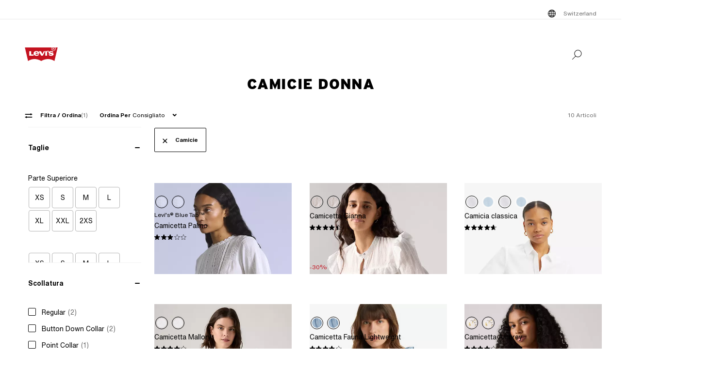

--- FILE ---
content_type: text/html; charset=utf-8
request_url: https://www.levi.com/CH/it_CH/abbigliamento/donna/tops/c/levi_clothing_women_tops/facets/productitemtype/camicie
body_size: 58857
content:
<!doctype html>
<html lang="it-CH">
    <head>
        <title>Donna Tops | Levi&#x27;s® CH</title>
<meta property="og:title" content="Donna Tops | Levi's® CH">
<meta name="description" content="Donna camicie |Levi's® CH">
<meta property="og:description" content="Donna camicie |Levi's® CH">
<meta property="og:url" content="https://www.levi.com/CH/it_CH/abbigliamento/donna/tops/c/levi_clothing_women_tops/facets/productitemtype/camicie">
<meta name="branch:deeplink:$deeplink_path" content="levi://app/shop/products/levi_clothing_women_tops?facets=:relevance:productitemtype:camicie">
<meta property="og:image" content="https://www.levi.com/ngsa/img/logos/levi-logo-large.png">
<meta property="og:image:type" content="jpeg">
<meta property="og:image:width" content="1200">
<meta property="og:image:height" content="630">
<meta property="og:type" content="website">
<meta property="og:locale" content="it-CH">
<meta name="robots" content="index,follow">
<link rel="canonical" href="https://www.levi.com/CH/it_CH/abbigliamento/donna/tops/c/levi_clothing_women_tops/facets/productitemtype/camicie">
<script type="application/ld+json" data-hid="2f2edb2">{"@context":"https://schema.org","@type":"BreadcrumbList","itemListElement":[{"@type":"ListItem","position":0,"name":"Abbigliamento","item":"https://www.levi.com/CH/it_CH/abbigliamento/c/levi_clothing"},{"@type":"ListItem","position":1,"name":"Donna","item":"https://www.levi.com/CH/it_CH/abbigliamento/donna/c/levi_clothing_women"},{"@type":"ListItem","position":2,"name":"Tops","item":"https://www.levi.com/CH/it_CH/abbigliamento/donna/tops/c/levi_clothing_women_tops"}]}</script>
<script id="unhead:payload" type="application/json">{"title":"Donna Tops | Levi's® CH"}</script>
        <!-- 234.0.0|0efe65e2a|v22.16.0 -->
        <script src="/ngsa/library/levi_common.js?single"></script>
        <link rel="preconnect" href="https://lsco.scene7.com" />
        <link rel="preconnect" href="https://lscoglobal.scene7.com">
        <link rel="preconnect" href="https://lscoecomm.scene7.com" />
        <meta http-equiv="content-type" content="text/html; charset=utf-8" />
        <meta name="viewport" content="width=device-width, initial-scale=1" />
        <meta name="google-play-app" content="app-id=com.levistrauss.customer" />
        <link rel="icon" sizes="any" href="/favicon.ico" />
        <link rel="icon" href="/favicon.svg" type="image/svg+xml" />
        <link rel="apple-touch-icon" type="image/png" href="/ngsa/favicon/apple-touch-icon.png" />
        <meta name="theme-color" media="(prefers-color-scheme: light)" content="#ffffff" />
        <meta name="theme-color" media="(prefers-color-scheme: dark)" content="#070b21" />
        <script src="https://cdn.quantummetric.com/network-interceptor/quantum-levistraussco.js" crossorigin="anonymous" async></script>
        
    <script>
    Object.defineProperty(window, "__LSCO_ENV_NAME__", { writable: false, configurable: false, value: "ssr-prod" });
Object.defineProperty(window, "__LSCO_ENV_COLOR__", { writable: false, configurable: false, value: "bot" });
Object.defineProperty(window, "__LSCO_ENV_REGION__", { writable: false, configurable: false, value: "usw2" });
Object.defineProperty(window, "__LSCO_PAGE_NAME__", { writable: false, configurable: false, value: "Category" });
    </script>
    
        <script>
(()=>{const t=t=>t?.replace?.(/[^a-zA-Z0-9-]/g,"")||"",e=e=>t((t=>{const e=`; ${document.cookie}`.split(`; ${t}=`);return 2===e.length?e.pop().split(";").shift():""})(e))||t((t=>{try{return localStorage.getItem(t)}catch{return""}})(e))||"",o=(e,o)=>{const x=t(o);((t,e,o)=>{let x="";if(Number(o)){const t=new Date;t.setTime(t.getTime()+24*o*60*60*1e3),x=`; expires=${t.toUTCString()}`}const r="https:"===window.location.protocol?"; Secure":"";document.cookie=`${t}=${e}${x}${r}; path=/; SameSite=Strict`})(e,x,365),((t,e)=>{try{localStorage.setItem(t,e)}catch{}})(e,x),((t,e)=>{Object.defineProperty(window,t,{writeable:!1,configurable:!1,value:e})})(e,x)};(()=>{const t="LevisID",x="ajs_anonymous_id";let r=e(t),n=e(x);r&&!n?n=r:!r&&n?r=n:r||n||(r=window?.crypto?.randomUUID?.()||"xxxxxxxx-xxxx-4xxx-yxxx-xxxxxxxxxxxx".replace(/[xy]/g,t=>{const e=Math.floor(16*Math.random());let o;return o="x"===t?e:e%4+8,o.toString(16)}),n=r),o(t,r),o(x,n)})()})();
window.LSCO={dtos:{globalData:{customer:{user_id:"anonymous",account_type:"anonymous",auth_status:"guest",levi_id:window.LevisID||"",adobe_id:"",city:"",state:""},brand:"levi"}}},window.lsanalytics_pageIndex=-1,window.lsanalytics={track(a,l){window.lsanalytics_earlyTrackCalls=window.lsanalytics_earlyTrackCalls||{};const s=`${window.lsanalytics_pageIndex}`;window.lsanalytics_earlyTrackCalls[s]=window.lsanalytics_earlyTrackCalls[s]||[],window.lsanalytics_earlyTrackCalls[s].push({event:a,properties:l,pageData:window.LSCO.dtos})},page(){const a=Array.isArray(window.lsanalytics_earlyPageCalls)?window.lsanalytics_earlyPageCalls:[];a.push({is_spa:!0,dataLayer:window.LSCO.dtos}),window.lsanalytics_earlyPageCalls=a,window.lsanalytics_pageIndex++}};
</script>
        <script>
Object.defineProperty(window, "__LSCO_ENV__", { writeable: false, configurable: false, value: {"VITE_ADYEN_CSS_PATH_V3":"https://checkoutshopper-live.adyen.com/checkoutshopper/sdk/5.65.0/adyen.css","VITE_ADYEN_JS_PATH_V3":"https://checkoutshopper-live.adyen.com/checkoutshopper/sdk/5.65.0/adyen.js","VITE_AFTERPAY_SCRIPT_PATH":"https://portal.afterpay.com/afterpay.js","VITE_ANONYMOUS_USER":"anonymous","VITE_API_PROXY":"","VITE_API_URL":"/nextgen-webhooks/","VITE_APP_EXCLUSIVE_LSA_DEEP_LINK_BASE_PATH":"https://levis-alternate.app.link","VITE_APP_EXCLUSIVE_LSE_DEEP_LINK_BASE_PATH":"https://mv50w-alternate.app.link","VITE_APPLE_PAY_URL":"https://apple-pay-gateway-cert.apple.com/paymentservices/startSession","VITE_BRAINTREE_CLIENT_SCRIPT_PATH":"https://js.braintreegateway.com/web/3.78.2/js/venmo.min.js","VITE_BRAINTREE_DATA_COLLECTOR_SCRIPT_PATH":"https://js.braintreegateway.com/web/3.78.2/js/data-collector.min.js","VITE_BRAINTREE_VENMO_SCRIPT_PATH":"https://js.braintreegateway.com/web/3.78.2/js/client.min.js","VITE_BV_URL_LEVIS_LSA":"https://apps.bazaarvoice.com/deployments/levis/lsa_implementation_production/production","VITE_BV_URL_LEVIS_LSE":"https://apps.bazaarvoice.com/deployments/levis/lse_implementation_production/production","VITE_CONFIG_EXPIREY_TIME":"8640000","VITE_CYBS_FLEX_JS_PATH_V2":"https://flex.cybersource.com/cybersource/assets/microform/0.11/flex-microform.min.js","VITE_CYBS_PAYPAL_URL":"https://www.paypal.com/cgi-bin/webscr?cmd=_express-checkout&NOSHIPPING=1&token=","VITE_DEFAULT_TOKEN_STRING":"dummy","VITE_ESW_TRACKING_URL":"https://logistics-tracking-ui.sandbox.eshopworld.com/en-ie/lev","VITE_ESW_WELCOMEMAT_CSS_URL":"https://uatrc-checkout.eshopworld.net/Checkout/PluginCss?guid=5975D218-34AA-40B4-84B7-61B88251BD12","VITE_ESW_WELCOMEMAT_JS_URL":"https://uatrc-checkout.eshopworld.net/Checkout/Container?guid=5975D218-34AA-40B4-84B7-61B88251BD12","VITE_EXTEND_SESSION_DEBOUNCE":"15000","VITE_EXTEND_SESSION_THROTTLE":"86400000","VITE_GMAP_ID":"AIzaSyBG1wzDQ7KBRxYtGmcmqbESDBn2iyH4zxY","VITE_GOOGLE_PAY_ENV":"PRODUCTION","VITE_GTM_ACCOUNT_ID":"GTM-5MH6TL3","VITE_GTM_PATH":"https://www.googletagmanager.com/gtm.js","VITE_HEADER_CACHED_OPERATION":"x-operation-cached","VITE_HEADER_FOOTER_TIMER":"1800000","VITE_HEADER_TITLE":"x-sessionid","VITE_HOME_REDIRECT":"/US/en_US","VITE_I18N_FALLBACK_LOCALE":"en","VITE_INDEX_FOLLOW":"index,follow","VITE_INVENTORY_TIMER":"300","VITE_LEVI_APPSTORE_URL_LSE":"https://euapp.levi.com/download-app-ios","VITE_LEVI_APPSTORE_URL":"https://app.levi.com/download-app-ios","VITE_LEVI_GOOGLEPLAY_URL_LSE":"https://euapp.levi.com/download-app-android","VITE_LEVI_GOOGLEPLAY_URL":"https://app.levi.com/download-app-android","VITE_LEVI_ROOT_URL":"https://www.levi.com/global","VITE_LOG_ERROR_PAYLOAD":"false","VITE_LOG_LEVEL":"INFO","VITE_LOG_REQUEST_PAYLOAD":"false","VITE_LOG_RESPONSE_PAYLOAD":"false","VITE_LOQATE_FIND_RETRIVE_WAITING_TIMEOUT":"6000","VITE_MAKE_RESERVATION_TIMEOUT":"1800000","VITE_MAKERESERVATION_WAITING_TIMEOUT":"6000","VITE_NARVAR_RETURN_PATH":"https://returns.narvar.com","VITE_NARVAR_BASE_PATH":"https://www.narvar.com","VITE_NOINDEX_NOFOLLOW":"noindex,nofollow","VITE_NOTIFY_ON_SALE_TOOL_TIP_APPEAR":"1000","VITE_NOTIFY_ON_SALE_TOOL_TIP_CLOSE":"5000","VITE_RECOMMENDATIONS_ITEMS_COUNT":"15","VITE_OOS_RECOMMENDATIONS_ITEMS_COUNT":"6","VITE_AWS_REGION":"us-west","VITE_SIZE_GROUPED_FACETS":"waist,length,accessories,baby,belts,bigandtall,bigandtallbottoms,bigandtalltops,bigboys,biggirls,boys,dressesandjumpsuits,girls,littleboys,littlegirls,madeandcrafted,plusbottoms,plussizes,plustops,shirtsandouterwear,shoes,socks,toddler,tops,topsandouterwear,underwear,bottoms","VITE_SIZE_NEEDS_TILES":"WAIST,LENGTH,ACCESSORIES,BABY BELTS,BIGANDTALL,BIGANDTALLBOTTOMS,BIGANDTALLTOPS,BIGBOYS BIGGIRLS,BOYS,DRESSESANDJUMPSUITS,GIRLS,LITTLEBOYS,LITTLEGIRLS,MADEANDCRAFTED,PLUSBOTTOMS,PLUSSIZES,PLUSTOPS,SHIRTSANDOUTERWEAR,SHOES,SOCKS,TODDLER,TOPS,TOPSANDOUTERWEAR,UNDERWEAR,BOTTOMS","VITE_STOCK_AVAIL_WAITING_TIMEOUT":"6000","VITE_SUGGEST_DEBOUNCE_WAIT":"100","VITE_SUGGESTED_SEARCH":"2","VITE_UNIDAYS_IFRAME_URL":"https://levis-embedded.myunidays.com","VITE_URL_ORIGIN_LEVI":"https://www.levi.com","VITE_ZEN_DESK_LEVI_JS_PATH":"https://static.zdassets.com/ekr/snippet.js?key=20e49099-4650-493e-a288-a2e32022051f","VITE_HARNESS_FF_CLIENTSIDE_SDK_KEY":"a5619793-3cad-4a05-9f57-38a75d1d6e00","VITE_NEWRELIC_BROWSER_ACCOUNT_ID":"376472","VITE_NEWRELIC_BROWSER_TRUST_KEY":"376472","VITE_NEWRELIC_BROWSER_AGENT_ID":"1589038451","VITE_NEWRELIC_BROWSER_LICENSE_KEY":"NRBR-d3909912ee3e811d14d","VITE_NEWRELIC_BROWSER_APPLICATION_ID":"1589038451","VITE_NEWRELIC_DISABLED":"true","VITE_NEXTGEN_OMS_CART_ATP_TIMEOUT":"3000","VITE_AFTERPAY_MESSAGE_PATH":"https://static-us.afterpay.com/javascript/present_afterpay_l2.js","VITE_PERSONALIZED_SEARCH_LSE":"v1","VITE_GR_CLIENT_VERSION":"0.1.0","VITE_GOOGLE_MAPS_API_URL":"https://maps.googleapis.com/maps/api/geocode/json?","VITE_MAKERES_ALLOCATED":"Allocated","VITE_OTHERS_STOCK_AVAILABILITY_CALL_TIME_BETWEEN":"120000","VITE_REFER_A_FRIEND_SHARE_LINK":"https://share.levi.com/core.js","VITE_MAKERES_ALLOCATION_FAIL":"Allocation Failed","VITE_REFER_A_FRIEND_PROGRAM":"refer-a-friend","VITE_CYBERSOURCE_WEBHOOK_ORIGIN_ID":"prod-bot","VITE_COMMIT_HASH":"0efe65e2a","VITE_CYBS_FLEX_JS_PATH":"https://flex.cybersource.com/cybersource/assets/microform/0.4/flex-microform.min.js","VITE_SPECTRUM_ASSETS_PATH":"https://cdn.spectrumcustomizer.com/levi/ngs/frontend/js","VITE_GR_CLIENT_NAME":"WebApp","VITE_MAKERES_PARTIAL_ALLOCATION":"Partially Allocated","VITE_LEVI_APPSTORE_IMAGE":"https://tools.applemediaservices.com/api/badges/download-on-the-app-store/black/en-us?size=250x83&amp;releaseDate=latest","VITE_PERSONALIZED_NAV_MODEL_LSA":"_version","VITE_GMAP_ID_BOPIS":"AIzaSyBBrwdC_eBFFCrI8zDCNwj77EG6N_y3Cw0","VITE_IGNORE_ERRORS_ON_SERVICES":"cmsContent,prePopulatedSearch,suggestedSearch,promoBannerPromos,getReviews,getRankedReviews,getReviewKeyphrases,getReviewSummaryInfo,getFavoriteItems,getLoyaltyData,getSameDayDeliveryInfo,getBenefits,getShippingAddresses,loqateFindAddress,loqateRetrieveAddress,getCustomerPreferredStore,getPaymentMethods,addGiftWrap,updateDonation","VITE_PERSONALIZED_NAV_MODEL_LSE":"LSE_PERSO-NAV_L3-V1","VITE_TOKEN_SAFE_TIME":"180000","VITE_NARVAR_PATH":"https://returns.narvar.com","VITE_ZEN_DESK__DOCKERS_JS_PATH":"https://static.zdassets.com/ekr/snippet.js?key=18c0a97f-2d93-4f40-b61d-f82a457f4b79","VITE_BRAINTREE_DROPIN_SCRIPT_PATH":"https://js.braintreegateway.com/web/dropin/1.25.0/js/dropin.min.js","VITE_STOCK_AVAILABILITY_CALL_TIME_BETWEEN":"300000","VITE_ADYEN_CSS_PATH":"https://checkoutshopper-live.adyen.com/checkoutshopper/sdk/3.4.0/adyen.css","VITE_ESW_PRIVACYPOLICY_URL":"https://www.eshopworld.com/privacy-policy-en/","VITE_MAKERES_ALLOCATION_CANCEL":"Canceled","VITE_NOINDEX_FOLLOW":"noindex,follow","VITE_INDEX_NOFOLLOW":"index,nofollow","VITE_I18N_LOCALE":"en","VITE_ADYEN_JS_PATH":"https://checkoutshopper-live.adyen.com/checkoutshopper/sdk/3.4.0/adyen.js","VITE_LEVI_GOOGLEPLAY_IMAGE":"https://play.google.com/intl/en_us/badges/static/images/badges/en_badge_web_generic.png","VITE_FLX_STATIC_ASSETS_HOST":"https://www.levi.com/flx","VITE_CYBERSOURCE_URL":"https://secureacceptance.cybersource.com/embedded/pay","VITE_PERSONALIZED_SEARCH_LSA":"LSA_PPF_V1","VITE_ONETRUST_CCPA_PATH":"https://privacyportal-cdn.onetrust.com/dsarwebform/e98cfc32-4d5a-46a3-8cc7-0acd7570664d/f1cb77df-0833-4305-b2b4-61bd2b8b4a1c.html","VITE_USER_NODE_ENV":"production","VITE_PACKAGE_VERSION":"234.0.0","VITE_PACKAGE_NAME":"levi-frontend"}});
Object.freeze(window.__LSCO_ENV__);
</script>
        
        <link rel="stylesheet" href="/ngsa/css/router-Co1FRHb--v234_0_0-c_0efe65e2a-t260113_1550.css"><link rel="stylesheet" href="/ngsa/css/App-DNTqG3ZX-v234_0_0-c_0efe65e2a-t260113_1550.css"><link rel="stylesheet" href="/ngsa/css/ProgressSpinner-CNBxyj7F-v234_0_0-c_0efe65e2a-t260113_1550.css"><link rel="stylesheet" href="/ngsa/css/SvgIcon-BFMbKQGc-v234_0_0-c_0efe65e2a-t260113_1550.css"><link rel="stylesheet" href="/ngsa/css/ProductList-CH5gCPAJ-v234_0_0-c_0efe65e2a-t260113_1550.css"><link rel="stylesheet" href="/ngsa/css/Footer-gkjzG4Sk-v234_0_0-c_0efe65e2a-t260113_1550.css"><link rel="stylesheet" href="/ngsa/css/PLPSkeleton-l5iQjHjd-v234_0_0-c_0efe65e2a-t260113_1550.css"><link rel="stylesheet" href="/ngsa/css/VCmsSection-DbG0gj_U-v234_0_0-c_0efe65e2a-t260113_1550.css"><link rel="stylesheet" href="/ngsa/css/SearchContainer-Bzrnx5zw-v234_0_0-c_0efe65e2a-t260113_1550.css"><link rel="stylesheet" href="/ngsa/css/VResponsivePicture-BsIUg6sL-v234_0_0-c_0efe65e2a-t260113_1550.css"><link rel="stylesheet" href="/ngsa/css/RecommendedProductTile-BRv7lF_E-v234_0_0-c_0efe65e2a-t260113_1550.css"><link rel="stylesheet" href="/ngsa/css/LowestRecentPriceWrapper-DXapRnKl-v234_0_0-c_0efe65e2a-t260113_1550.css"><link rel="stylesheet" href="/ngsa/css/PromoBadge-DsF-wifl-v234_0_0-c_0efe65e2a-t260113_1550.css"><link rel="stylesheet" href="/ngsa/css/ChannelBadge-ZzdyYtb--v234_0_0-c_0efe65e2a-t260113_1550.css"><link rel="stylesheet" href="/ngsa/css/SustainabilityBadge-BKnX29Ke-v234_0_0-c_0efe65e2a-t260113_1550.css"><link rel="stylesheet" href="/ngsa/css/VPixleeContainer-WuFWXZan-v234_0_0-c_0efe65e2a-t260113_1550.css"><link rel="stylesheet" href="/ngsa/css/AppliedFacets-B1NGXYnt-v234_0_0-c_0efe65e2a-t260113_1550.css"><link rel="stylesheet" href="/ngsa/css/ReviewStars-pWtElhRL-v234_0_0-c_0efe65e2a-t260113_1550.css"><link rel="stylesheet" href="/ngsa/css/MobileFilterPanel-DWifI9AT-v234_0_0-c_0efe65e2a-t260113_1550.css"><link rel="stylesheet" href="/ngsa/css/FacetPanel-DapDa4NG-v234_0_0-c_0efe65e2a-t260113_1550.css"><link rel="stylesheet" href="/ngsa/css/CheckboxGroup-D6CFXTk2-v234_0_0-c_0efe65e2a-t260113_1550.css"><link rel="stylesheet" href="/ngsa/css/SeoContent-_zF0Jnfv-v234_0_0-c_0efe65e2a-t260113_1550.css">
        <script>window.__LSCO_ROUTE_TRANSITIONING__ = false; window.internalTargetPageParams = () => { return {"entity.categoryId":"levi_clothing_women_tops"} };</script>
        <script>
            const lf = "lscoExperimentFeatureFlags";
            Object.defineProperty(window, lf, { writeable: false, configurable: false, value: {} });
            Object.defineProperty(window, "lscoSetExperimentFeatureFlag", {
                writeable: false,
                configurable: false,
                value: (fi, fv, ct) => {
                    const [, country] = window.location.pathname.match(/\/([A-Z]{2})\/([a-z]{2}|[a-z]{2}_[A-Z]{2})\//) || [];
                    const c = ct || country;
                    if (!c || !fi) return;
                    const w = window;
                    w[lf] = w[lf] || {};
                    w[lf][c] = w[lf][c] || {};
                    w[lf][c][fi] = fv;
                    if (typeof CustomEvent === "function") {
                        w.dispatchEvent(new CustomEvent("lscoExperimentFeatureFlagSet", { detail: fi }));
                    }
                },
            });
        </script>
        
        <link rel="preload" href="/ngsa/fonts/Helvetica-Now-Text-Regular.woff2" as="font" type="font/woff2" crossorigin />
        <link rel="preload" href="/ngsa/fonts/InterstateWGL-Black.woff2" as="font" type="font/woff2" crossorigin />
        <link rel="preload" href="/ngsa/fonts/Helvetica-Now-Text-Bold.woff2" as="font" type="font/woff2" crossorigin />
        <link rel="preload" href="/ngsa/fonts/Interstate-Bold.woff" as="font" type="font/woff2" media="(min-width: 1025px)" crossorigin />
        
        <link rel="modulepreload" href="/ngsa/js/main-BwrlKJrl-v234_0_0-c_0efe65e2a-t260113_1550.js"><link rel="modulepreload" href="/ngsa/js/router-RMvWck0r-v234_0_0-c_0efe65e2a-t260113_1550.js"><link rel="modulepreload" href="/ngsa/js/App-DKWUqznU-v234_0_0-c_0efe65e2a-t260113_1550.js"><link rel="modulepreload" href="/ngsa/js/ProgressSpinner-CE6_tsDx-v234_0_0-c_0efe65e2a-t260113_1550.js"><link rel="modulepreload" href="/ngsa/js/SvgIcon-ZSNACe28-v234_0_0-c_0efe65e2a-t260113_1550.js"><link rel="modulepreload" href="/ngsa/js/ProductList-C_LtUq3w-v234_0_0-c_0efe65e2a-t260113_1550.js"><link rel="modulepreload" href="/ngsa/js/Truste-BE8uz8yx-v234_0_0-c_0efe65e2a-t260113_1550.js"><link rel="modulepreload" href="/ngsa/js/Footer-BC4CjL0z-v234_0_0-c_0efe65e2a-t260113_1550.js"><link rel="modulepreload" href="/ngsa/js/PLPSkeleton-BT41FHRn-v234_0_0-c_0efe65e2a-t260113_1550.js"><link rel="modulepreload" href="/ngsa/js/VCmsSection-CwbCzmiS-v234_0_0-c_0efe65e2a-t260113_1550.js"><link rel="modulepreload" href="/ngsa/js/SearchContainer-DmrDI9vN-v234_0_0-c_0efe65e2a-t260113_1550.js"><link rel="modulepreload" href="/ngsa/js/VProductMediaSSR-BCLWLP1P-v234_0_0-c_0efe65e2a-t260113_1550.js"><link rel="modulepreload" href="/ngsa/js/VResponsivePicture-hlk2e4CP-v234_0_0-c_0efe65e2a-t260113_1550.js"><link rel="modulepreload" href="/ngsa/js/RecommendedProductTile-N7gXVJyH-v234_0_0-c_0efe65e2a-t260113_1550.js"><link rel="modulepreload" href="/ngsa/js/LowestRecentPriceWrapper-xTL2SIFo-v234_0_0-c_0efe65e2a-t260113_1550.js"><link rel="modulepreload" href="/ngsa/js/PromoBadge-RpO4Bbit-v234_0_0-c_0efe65e2a-t260113_1550.js"><link rel="modulepreload" href="/ngsa/js/ChannelBadge-CaulSs-h-v234_0_0-c_0efe65e2a-t260113_1550.js"><link rel="modulepreload" href="/ngsa/js/SustainabilityBadge-CZTwc5Wj-v234_0_0-c_0efe65e2a-t260113_1550.js"><link rel="modulepreload" href="/ngsa/js/VPixleeContainer-DO7pmLj4-v234_0_0-c_0efe65e2a-t260113_1550.js"><link rel="modulepreload" href="/ngsa/js/AppliedFacets-L2bezTwT-v234_0_0-c_0efe65e2a-t260113_1550.js"><link rel="modulepreload" href="/ngsa/js/ReviewStars-DR1DHwyV-v234_0_0-c_0efe65e2a-t260113_1550.js"><link rel="modulepreload" href="/ngsa/js/MobileFilterPanel-Bd68hpb6-v234_0_0-c_0efe65e2a-t260113_1550.js"><link rel="modulepreload" href="/ngsa/js/FacetPanel-Bex27vMj-v234_0_0-c_0efe65e2a-t260113_1550.js"><link rel="modulepreload" href="/ngsa/js/CheckboxGroup-up5ii3u8-v234_0_0-c_0efe65e2a-t260113_1550.js"><link rel="modulepreload" href="/ngsa/js/SeoContent-BbkOC8_x-v234_0_0-c_0efe65e2a-t260113_1550.js"><link rel="modulepreload" href="/ngsa/js/optimizelyReactivate-CIGAnrTQ-v234_0_0-c_0efe65e2a-t260113_1550.js"><link rel="modulepreload" href="/ngsa/js/ssrGlobalStoreHeadMeta-CmiRAj9C-v234_0_0-c_0efe65e2a-t260113_1550.js"><link rel="modulepreload" href="/ngsa/js/ssrGlobalStoreRoute-PF2051I4-v234_0_0-c_0efe65e2a-t260113_1550.js"><link rel="modulepreload" href="/ngsa/js/csrGlobalStoreAppState-C4rovXa9-v234_0_0-c_0efe65e2a-t260113_1550.js"><link rel="modulepreload" href="/ngsa/js/index-CQvHSttR-v234_0_0-c_0efe65e2a-t260113_1550.js">    </head>
    <body>
        
        <div id="app"><div class="app Category"><!----><div class="progress-spinner-mask" style="display:none;" data-v-3e7b96a4><div class="progress-spinner-container" data-v-3e7b96a4><div class="progress-spinner-loading-icon" data-v-3e7b96a4></div><!----><!----></div></div><header class="main-site-header" data-v-bfadb40f><a class="skip-link" href="javascript:void(0)" aria-label="Skip To Main Content" data-v-bfadb40f> Skip to main content </a><div class="header-bar" aria-level="2" aria-label="Header bar" id="headerBar" data-v-bfadb40f data-v-b08474e5><div class="branch-journeys-top" data-v-b08474e5></div><div class="header-bar__section-wrapper lsco-row" data-v-b08474e5><div class="utility-bar lsco-col-xs--last lsco-col-lg--first show-desktop utility-bar-section" data-v-b08474e5 data-v-bc9ab64a><div class="utility-bar__inner-wrapper lsco-row lsco-row-xs--center lsco-row-xs--middle" style="" data-v-bc9ab64a><div class="lsco-col-xs-23" data-v-bc9ab64a><div class="utility-bar__wrapper lsco-row lsco-row-xs--middle lsco-row-xs--center lsco-row-lg--end" data-v-bc9ab64a><!----><ul class="utility-bar__links-wrapper lsco-row lsco-col-xs-8 lsco-row-xs--end show-desktop lsco-row-xs--middle" data-v-bc9ab64a><!----><li class="utility-bar__link" data-v-bc9ab64a><button class="utility-bar__link-item -button lsco-row lsco-row-xs--middle country-picker" aria-label="Menu Button Switzerland opens in a popup" data-v-bc9ab64a><svg xmlns="http://www.w3.org/2000/svg" width="24" height="24" fill="none" viewBox="0 0 24 24" style="" class="svg-icon svg-icon--global-country-icon nr-block icon-pin" aria-hidden="true" id="svg-title--global-country-icon" data-v-bc9ab64a data-v-8db5990c><path fill="#000" d="M12.4 4.01a8 8 0 1 1-1 .014V4h1zm0 14.944c.724-.154 1.486-.727 2.137-1.811q.115-.193.22-.4a15 15 0 0 0-2.357-.238zm-1-2.442c-.777.028-1.505.108-2.158.23q.107.209.222.4c.591.986 1.274 1.55 1.936 1.76zm-3.158.464q-.466.134-.846.296a7 7 0 0 0 1.7 1.097 7.4 7.4 0 0 1-.854-1.393m7.514 0c-.249.52-.535.989-.853 1.392a7 7 0 0 0 1.7-1.096 8 8 0 0 0-.847-.296M5.027 12.6a6.97 6.97 0 0 0 1.624 3.915c.354-.177.76-.334 1.208-.468a12 12 0 0 1-.644-3.447zm11.757 0a12 12 0 0 1-.645 3.447c.448.134.855.29 1.209.468a6.97 6.97 0 0 0 1.625-3.915zm-8.568 0a11 11 0 0 0 .618 3.204 15.5 15.5 0 0 1 2.566-.293V12.6zm4.184 2.905c.986.022 1.925.126 2.766.299.34-.932.561-2.02.618-3.204H12.4zM6.588 7.56a6.97 6.97 0 0 0-1.576 4.04h2.194c.038-1.291.26-2.501.623-3.56a7.6 7.6 0 0 1-1.241-.48m8.6.699c-.846.179-1.792.289-2.788.314V11.6h3.393c-.04-1.235-.26-2.371-.605-3.341m2.19-.74a7.3 7.3 0 0 1-1.219.49c.37 1.066.595 2.287.634 3.59h2.195a6.97 6.97 0 0 0-1.61-4.08m-8.573.761a11.1 11.1 0 0 0-.598 3.32H11.4V8.57a15.6 15.6 0 0 1-2.595-.29m3.595-.707a15 15 0 0 0 2.39-.253 7 7 0 0 0-.253-.463c-.65-1.084-1.413-1.658-2.137-1.812zm-1-2.476c-.662.21-1.345.775-1.936 1.76q-.138.23-.264.483c.665.123 1.407.204 2.2.23zm-2.304.533a7 7 0 0 0-1.78 1.168q.396.17.886.31a7.5 7.5 0 0 1 .894-1.478m5.807 0c.33.419.624.906.88 1.45q.478-.144.862-.316a7 7 0 0 0-1.742-1.133"></path></svg><span data-v-bc9ab64a>Switzerland</span></button></li></ul></div></div></div></div><nav class="header-bar__inner-wrapper lsco-row lsco-row-xs--middle lsco-col-xs--first lsco-col-md--last" aria-label="Primary" role="navigation" data-v-b08474e5><div style="display:none;" class="all-nav-links" data-v-b08474e5><!--[--><div class="show-mobile"><a target="_blank" id="l1MobilePromoImageLink" tabindex="0"><button id="l1MobilePromoImageLink"></button></a></div><!--]--><!--[--><div class="show-mobile"><a href="" target="_blank" id="l1MobilePromoStripLink" tabindex="0"><button id="l1MobilePromoStripLink"></button></a></div><!--]--><!--[--><ul><li><button id="l1Item0">UOMO</button><ul><!--[--><!--[--><li style=""><a href="/CH/it_CH/nuovi-arrivi/c/levi_clothing_men_new_arrivals" class="" id="l1QuickLinks0" target="_self">Nuovi arrivi Uomo</a></li><!--]--><!--[--><li style=""><a href="/CH/it_CH/bestsellers/c/levi_men_collections_bestsellers_north" class="" id="l1QuickLinks1" target="_self">Bestseller Uomo</a></li><!--]--><!--[--><li style=""><a href="/CH/it_CH/shop/collections-and-collaborations" class="" id="l1QuickLinks2" target="_self">Collezioni &amp; Collaborazioni</a></li><!--]--><!--]--></ul><ul><!--[--><div><a href="/CH/it_CH/promo/c/levi_men_promo_north" class="" id="l2PromoImageLink" target="_self">TUTTI GLI ARTICOLI IN SALDO A -50%</a></div><!--]--><!--[--><div><a href="/CH/it_CH/promo/c/levi_men_promo_north" class="" id="l2PromoStripLink" target="_self">TUTTI GLI ARTICOLI IN SALDO A -50%</a></div><!--]--><!--[--><!--[--><!--[--><!--[--><li style=""><div style=""><a href="/CH/it_CH/abbigliamento/uomo/jeans/c/levi_clothing_men_jeans" class="" id="l2Item0" target="_self">JEANS DA UOMO</a></div></li><!--]--><!--[--><li><button id="l2Item1">I NOSTRI PREFERITI</button><ul><!--[--><!--[--><li style=""><a href="/CH/it_CH/abbigliamento/uomo/jeans/501-original/c/levi_clothing_men_jeans_501_original" class="" id="l3Item0" target="_self">501® Original Jeans</a></li><!--]--><!--[--><li style=""><a href="/CH/it_CH/abbigliamento/uomo/jeans/511TM/c/levi_clothing_men_jeans_511" class="" id="l3Item1" target="_self">Jeans 511™ slim</a></li><!--]--><!--[--><li style=""><a href="/CH/it_CH/c/levi_clothing_men_jeans_straight/facets/feature-fit_name/555™" class="" id="l3Item2" target="_self">555™ Relaxed Straight</a></li><!--]--><!--[--><li style=""><a href="/CH/it_CH/features/578-baggy" class="" id="l3Item3" target="_self">578™ Baggy Jeans</a></li><!--]--><!--[--><li style=""><a href="/CH/it_CH/abbigliamento/uomo/jeans/502TM/c/levi_clothing_men_jeans_502" class="" id="l3Item4" target="_self">Jeans 502™ affusolati</a></li><!--]--><!--]--></ul></li><!--]--><!--]--><!--]--><!--[--><!--[--><!--[--><li><button id="l2Item0">ABBIGLIAMENTO DA UOMO</button><ul><!--[--><!--[--><li style=""><a href="/CH/it_CH/abbigliamento/uomo/c/levi_clothing_men" class="" id="l3Item0" target="_self">Tutto l’abbigliamento da uomo</a></li><!--]--><!--[--><li style=""><a href="/CH/it_CH/abbigliamento/uomo/jeans/c/levi_clothing_men_jeans" class="" id="l3Item1" target="_self">Jeans</a></li><!--]--><!--[--><li style=""><a href="/CH/it_CH/abbigliamento/uomo/giacche-di-jeans-sherpas/c/levi_clothing_men_truckers_sherpas" class="" id="l3Item2" target="_self">Truckers e Sherpas</a></li><!--]--><!--[--><li style=""><a href="/CH/it_CH/abbigliamento/uomo/camicie/c/levi_clothing_men_shirts" class="" id="l3Item3" target="_self">Camicie</a></li><!--]--><!--[--><li style=""><a href="/CH/it_CH/abbigliamento/uomo/giacche-cappotti/c/levi_clothing_men_outerwear" class="" id="l3Item4" target="_self">Giacche &amp; Cappotti</a></li><!--]--><!--[--><li style=""><a href="/CH/it_CH/abbigliamento/uomo/pantaloni/c/levi_clothing_men_trousers" class="" id="l3Item5" target="_self">Pantaloni e Chino</a></li><!--]--><!--[--><li style=""><a href="/CH/it_CH/abbigliamento/uomo/felpe-maglioni/knitwear/c/levi_clothing_men_knitwear" class="" id="l3Item6" target="_self">Maglieria</a></li><!--]--><!--[--><li style=""><a href="/CH/it_CH/abbigliamento/uomo/felpe-maglioni/c/levi_clothing_men_sweaters_sweatshirts" class="" id="l3Item7" target="_self">Felpe</a></li><!--]--><!--[--><li style=""><a href="/CH/it_CH/abbigliamento/uomo/shorts/c/levi_clothing_men_shorts" class="" id="l3Item8" target="_self">Shorts</a></li><!--]--><!--[--><li style=""><a href="/CH/it_CH/abbigliamento/uomo/t-shirts/c/levi_clothing_men_t_shirts" class="" id="l3Item9" target="_self">T-shirt e Polo</a></li><!--]--><!--[--><li style=""><a href="/CH/it_CH/abbigliamento/uomo/big-tall/c/levi_clothing_men_big_tall" class="" id="l3Item10" target="_self">Taglie Forti</a></li><!--]--><!--[--><li style=""><a href="/CH/it_CH/accessori/uomo/scarpe-accessori/c/levi_accessories_men_shoes_accessories" class="" id="l3Item11" target="_self">Accessori</a></li><!--]--><!--[--><li style=""><a href="/CH/it_CH/accessori/uomo/intimo-calzini/c/levi_accessories_men_underwear_socks" class="" id="l3Item12" target="_self">Intimo &amp; Calzini</a></li><!--]--><!--]--></ul></li><!--]--><!--]--><!--]--><!--[--><!--[--><!--[--><li><button id="l2Item0">IN EVIDENZA</button><ul><!--[--><!--[--><li style=""><a href="/CH/it_CH/features/bluetab" class="" id="l3Item0" target="_self">BLUE TAB™</a></li><!--]--><!--[--><li style=""><a href="/CH/it_CH/features/texture-clash" class="" id="l3Item1" target="_self">Contrasto di texture</a></li><!--]--><!--[--><li style=""><a href="/CH/it_CH/levis-denim-icons/c/levi_men_collections_denim_icons" class="" id="l3Item2" target="_self">Levi&#39;s® Denim Icons</a></li><!--]--><!--[--><li style=""><a href="/CH/it_CH/levis-workwear/c/levi_collections_workwear" class="" id="l3Item3" target="_self">Levi&#39;s® Workwear</a></li><!--]--><!--[--><li style=""><a href="/CH/it_CH/features/tailor-shop" class="" id="l3Item4" target="_self">Levi&#39;s® Tailor Shop</a></li><!--]--><!--[--><li style=""><a href="/CH/it_CH/features/men-jeans" class="" id="l3Item5" target="_self">👖Guida ai jeans da uomo</a></li><!--]--><!--]--></ul></li><!--]--><!--[--><li style=""><div style=""><a href="/CH/it_CH/features/red-tab-members-program" class="" id="l2Item1" target="_self">Levi&#39;s® Red Tab™ Member Program</a></div></li><!--]--><!--[--><li style=""><div style=""><a href="/CH/it_CH/blog" class="" id="l2Item2" target="_blank">Blog: Off The Cuff</a></div></li><!--]--><!--[--><li style=""><div style=""><a href="/CH/it_CH/features/levis-app" class="" id="l2Item3" target="_blank">Levi&#39;s® App</a></div></li><!--]--><!--]--><!--]--><!--]--></ul></li></ul><ul><li><button id="l1Item1">DONNA</button><ul><!--[--><!--[--><li style=""><a href="/CH/it_CH/novita/c/levi_clothing_women_new_arrivals" class="" id="l1QuickLinks0" target="_self">Nuovi arrivi Donna</a></li><!--]--><!--[--><li style=""><a href="/CH/it_CH/bestsellers/c/levi_women_collections_bestsellers_north" class="" id="l1QuickLinks1" target="_self">Bestseller Donna</a></li><!--]--><!--[--><li style=""><a href="/CH/it_CH/shop/collections-and-collaborations" class="" id="l1QuickLinks2" target="_self">Collezioni &amp; Collaborazioni</a></li><!--]--><!--]--></ul><ul><!--[--><div><a href="/CH/it_CH/promo/c/levi_women_promo_north" class="" id="l2PromoImageLink" target="_self">TUTTI GLI ARTICOLI IN SALDO A -50%</a></div><!--]--><!--[--><div><a href="/CH/it_CH/promo/c/levi_women_promo_north" class="" id="l2PromoStripLink" target="_self">TUTTI GLI ARTICOLI IN SALDO A -50%</a></div><!--]--><!--[--><!--[--><!--[--><!--[--><li><button id="l2Item0">JEANS DA DONNA</button><ul><!--[--><!--[--><li style=""><a href="/CH/it_CH/abbigliamento/donna/jeans/c/levi_clothing_women_jeans" class="" id="l3Item0" target="_self">Shop All Women&#39;s Jeans</a></li><!--]--><!--[--><li style=""><a href="/CH/it_CH/abbigliamento/donna/jeans/loose-jeans/c/levi_clothing_women_jeans_loose" class="" id="l3Item1" target="_self">Baggy e Loose Jeans</a></li><!--]--><!--[--><li style=""><a href="/CH/it_CH/abbigliamento/donna/jeans/straight/c/levi_clothing_women_jeans_straight" class="" id="l3Item2" target="_self">Straight Jeans</a></li><!--]--><!--[--><li style=""><a href="/CH/it_CH/abbigliamento/donna/jeans/svasato/c/levi_clothing_women_jeans_bootcut" class="" id="l3Item3" target="_self">Bootcut e Flare Jeans</a></li><!--]--><!--[--><li style=""><a href="/CH/it_CH/abbigliamento/donna/jeans/skinny/c/levi_clothing_women_jeans_skinny" class="" id="l3Item4" target="_self">Skinny Jeans</a></li><!--]--><!--[--><li style=""><a href="/CH/it_CH/abbigliamento/donna/jeans/slim/c/levi_clothing_women_jeans_slim" class="" id="l3Item5" target="_self">Slim Jeans</a></li><!--]--><!--[--><li style=""><a href="/CH/it_CH/abbigliamento/donna/jeans/taper/c/levi_clothing_women_jeans_taper" class="" id="l3Item6" target="_self">Tapered Jeans</a></li><!--]--><!--]--></ul></li><!--]--><!--[--><li><button id="l2Item1">I NOSTRI PREFERITI</button><ul><!--[--><!--[--><li style=""><a href="/CH/it_CH/abbigliamento/donna/jeans/501-original/c/levi_clothing_women_jeans_501_original" class="" id="l3Item0" target="_self">501® Original Jeans</a></li><!--]--><!--[--><li style=""><a href="/CH/it_CH/ribcage/c/levi_women_collections_ribcage" class="" id="l3Item1" target="_self">Jeans Ribcage</a></li><!--]--><!--[--><li style=""><a href="/CH/it_CH/barrel-jeans/c/levi_clothing_women_barrel_jeans" class="" id="l3Item2" target="_self">Barrel Jeans</a></li><!--]--><!--[--><li style=""><a href="/CH/it_CH/levis-xl-family/c/levi_women_collections_xl_family" class="" id="l3Item3" target="_self">Levi&#39;s® XL Family</a></li><!--]--><!--[--><li style=""><a href="/CH/it_CH/features/501-curve" class="" id="l3Item4" target="_self">501® Curve</a></li><!--]--><!--]--></ul></li><!--]--><!--]--><!--]--><!--[--><!--[--><!--[--><li><button id="l2Item0">ABBIGLIAMENTO DA DONNA</button><ul><!--[--><!--[--><li style=""><a href="/CH/it_CH/abbigliamento/donna/c/levi_clothing_women" class="" id="l3Item0" target="_self">Tutto l’abbigliamento da donna</a></li><!--]--><!--[--><li style=""><a href="/CH/it_CH/abbigliamento/donna/jeans/c/levi_clothing_women_jeans" class="" id="l3Item1" target="_self">Jeans</a></li><!--]--><!--[--><li style=""><a href="/CH/it_CH/abbigliamento/donna/giacche-cappotti/c/levi_clothing_women_outerwear" class="" id="l3Item2" target="_self">Giacche e cappotti</a></li><!--]--><!--[--><li style=""><a href="/CH/it_CH/abbigliamento/donna/blouses-shirts/c/levi_clothing_women_shirts_blouses_tops" class="" id="l3Item3" target="_self">Camicie e camicette</a></li><!--]--><!--[--><li style=""><a href="/CH/it_CH/abbigliamento/donna/tops-t-shirts/c/levi_clothing_women_tops_t_shirts" class="" id="l3Item4" target="_self">Top e T-shirt</a></li><!--]--><!--[--><li style=""><a href="/CH/it_CH/abbigliamento/donna/vestiti-salopettes/c/levi_clothing_women_dresses_jumpsuits" class="" id="l3Item5" target="_self">Abiti &amp; Tute</a></li><!--]--><!--[--><li style=""><a href="/CH/it_CH/abbigliamento/donna/giacche-di-jeans-sherpas/c/levi_clothing_women_truckers_sherpas" class="" id="l3Item6" target="_self">Truckers e Sherpas</a></li><!--]--><!--[--><li style=""><a href="/CH/it_CH/abbigliamento/donna/pantaloncini-gonne/c/levi_clothing_women_shorts_skirts" class="" id="l3Item7" target="_self">Shorts e Gonne</a></li><!--]--><!--[--><li style=""><a href="/CH/it_CH/abbigliamento/donna/felpe-maglioni/c/levi_clothing_women_sweaters_sweatshirts" class="" id="l3Item8" target="_self">Felpe</a></li><!--]--><!--[--><li style=""><a href="/CH/it_CH/abbigliamento/donna/felpe-maglioni/knitwear/c/levi_clothing_women_knitwear" class="" id="l3Item9" target="_self">Maglieria</a></li><!--]--><!--[--><li style=""><a href="/CH/it_CH/abbigliamento/donna/pantaloni/c/levi_clothing_women_trousers" class="" id="l3Item10" target="_self">Pantaloni</a></li><!--]--><!--[--><li style=""><a href="/CH/it_CH/accessori/donna/borse-accessori/c/levi_accessories_women_bags_accessories" class="" id="l3Item11" target="_self">Borse e Accessori</a></li><!--]--><!--[--><li style=""><a href="/CH/it_CH/abbigliamento/donna/taglie-plus/c/levi_clothing_women_plus_size" class="" id="l3Item12" target="_self">Taglie Plus</a></li><!--]--><!--]--></ul></li><!--]--><!--]--><!--]--><!--[--><!--[--><!--[--><li><button id="l2Item0">IN EVIDENZA</button><ul><!--[--><!--[--><li style=""><a href="/CH/it_CH/features/bluetab" class="" id="l3Item0" target="_self">BLUE TAB™</a></li><!--]--><!--[--><li style=""><a href="/CH/it_CH/features/texture-clash" class="" id="l3Item1" target="_self">Contrasto di texture</a></li><!--]--><!--[--><li style=""><a href="/CH/it_CH/levis-denim-icons/c/levi_women_collections_denim_icons" class="" id="l3Item2" target="_self">Levi&#39;s® Denim Icons</a></li><!--]--><!--[--><li style=""><a href="/CH/it_CH/levis-workwear/c/levi_collections_workwear" class="" id="l3Item3" target="_self">Levi&#39;s® Workwear</a></li><!--]--><!--[--><li style=""><a href="/CH/it_CH/features/tailor-shop" class="" id="l3Item4" target="_self">Levi&#39;s® Tailor Shop</a></li><!--]--><!--[--><li style=""><a href="/CH/it_CH/features/women-jeans" class="" id="l3Item5" target="_self">👖Guida ai jeans da donna</a></li><!--]--><!--]--></ul></li><!--]--><!--[--><li style=""><div style=""><a href="/CH/it_CH/features/red-tab-members-program" class="" id="l2Item1" target="_self">Levi&#39;s® Red Tab™ Member Program</a></div></li><!--]--><!--[--><li style=""><div style=""><a href="/CH/it_CH/blog" class="" id="l2Item2" target="_blank">Blog: Off The Cuff</a></div></li><!--]--><!--[--><li style=""><div style=""><a href="/CH/it_CH/features/levis-app" class="" id="l2Item3" target="_blank">Levi&#39;s® App</a></div></li><!--]--><!--]--><!--]--><!--]--></ul></li></ul><ul><li><button id="l1Item2">BAMBINI</button><ul><!--[--><!--[--><li style=""><a href="/CH/it_CH/abbigliamento/bambini/novita/c/levi_clothing_kids_new_arrivals" class="" id="l1QuickLinks0" target="_self">Nuovi arrivi bambini</a></li><!--]--><!--[--><li style=""><a href="/CH/it_CH/abbigliamento/bambini/bestsellers/c/levi_kids_collections_bestsellers_north" class="" id="l1QuickLinks1" target="_self">Bestseller bambini</a></li><!--]--><!--]--></ul><ul><!--[--><div><a href="/CH/it_CH/promo/c/levi_kids_promo_north" class="" id="l2PromoImageLink" target="_self">TUTTI GLI ARTICOLI IN SALDO A -50%</a></div><!--]--><!--[--><div><a href="/CH/it_CH/promo/c/levi_kids_promo_north" class="" id="l2PromoStripLink" target="_self">TUTTI GLI ARTICOLI IN SALDO A -50%</a></div><!--]--><!--[--><!--[--><!--[--><!--[--><li><button id="l2Item0">ABBIGLIAMENTO DA BAMBINI</button><ul><!--[--><!--[--><li style=""><a href="/CH/it_CH/abbigliamento/bambini/c/levi_clothing_kids" class="" id="l3Item0" target="_self">Tutto l’abbigliamento da bambini</a></li><!--]--><!--[--><li style=""><a href="/CH/it_CH/abbigliamento/neonato/c/levi_clothing_baby" class="" id="l3Item1" target="_self">Neonato</a></li><!--]--><!--[--><li style=""><a href="/CH/it_CH/abbigliamento/bambini/c/levi_clothing_toddler_kids" class="" id="l3Item2" target="_self">Bambini</a></li><!--]--><!--[--><li style=""><a href="/CH/it_CH/abbigliamento/teenagers/c/levi_clothing_teenagers" class="" id="l3Item3" target="_self">Teen-Ager</a></li><!--]--><!--[--><li style=""><a href="/CH/it_CH/abbigliamento/bambini/jeans/c/levi_clothing_kids_jeans" class="" id="l3Item4" target="_self">Jeans</a></li><!--]--><!--[--><li style=""><a href="/CH/it_CH/abbigliamento/bambini/tops/c/levi_clothing_kids_tops" class="" id="l3Item5" target="_self">Tops</a></li><!--]--><!--[--><li style=""><a href="/CH/it_CH/abbigliamento/bambini/felpe-maglioni/c/levi_clothing_kids_hoodies_sweaters" class="" id="l3Item6" target="_self">Felpe &amp; Maglioni</a></li><!--]--><!--[--><li style=""><a href="/CH/it_CH/abbigliamento/bambini/cappotti/c/levi_clothing_kids_outerwear" class="" id="l3Item7" target="_self">Cappotti</a></li><!--]--><!--[--><li style=""><a href="/CH/it_CH/accessori/bambini/c/levi_accessories_kids" class="" id="l3Item8" target="_self">Accessori &amp; Scarpe</a></li><!--]--><!--]--></ul></li><!--]--><!--]--><!--]--><!--[--><!--[--><!--[--><li><button id="l2Item0">IN EVIDENZA</button><ul><!--[--><!--[--><li style=""><a href="/CH/it_CH/features/girls-jeans-guide" class="" id="l3Item0" target="_self">Guida ai jeans per ragazze</a></li><!--]--><!--[--><li style=""><a href="/CH/it_CH/features/boys-jeans-guide" class="" id="l3Item1" target="_self">Guida ai jeans per ragazzi</a></li><!--]--><!--[--><li style=""><a href="/CH/it_CH/features/red-tab-members-program" class="" id="l3Item2" target="_self">Levi&#39;s® Red Tab™ Member Program</a></li><!--]--><!--]--></ul></li><!--]--><!--]--><!--]--><!--[--><!----><!--]--><!--]--></ul></li></ul><ul><li><button id="l1Item3">Saldi</button><ul><!--[--><!--[--><li style=""><a href="/CH/it_CH/promo/c/levi_promo_north" class="" id="l1QuickLinks0" target="_self">Acquista tutto</a></li><!--]--><!--]--></ul><ul><!--[--><div><a href="" target="_blank" id="l2PromoImageLink" tabindex="0"><button id="l2PromoImageLink"></button></a></div><!--]--><!--[--><div><a href="/CH/it_CH/promo/c/levi_promo_north" class="" id="l2PromoStripLink" target="_self">TUTTI GLI ARTICOLI IN SALDO A -50%</a></div><!--]--><!--[--><!--[--><!--[--><!--[--><li><button id="l2Item0">Uomo</button><ul><!--[--><!--[--><li style=""><a href="/CH/it_CH/c/levi_men_promo_north" class="" id="l3Item0" target="_self">Acquista tutto</a></li><!--]--><!--[--><li style=""><a href="/CH/it_CH/c/levi_men_promo_north/facets/productitemtype/jeans" class="" id="l3Item1" target="_self">Jeans</a></li><!--]--><!--[--><li style=""><a href="/CH/it_CH/c/levi_men_promo_north/facets/productitemtype/shorts" class="" id="l3Item2" target="_self">Shorts</a></li><!--]--><!--[--><li style=""><a href="/CH/it_CH/c/levi_men_promo_north/facets/productitemtype/t-shirt/productitemtype/polo/productitemtype/canotte" class="" id="l3Item3" target="_self">T-Shirts &amp; Polos</a></li><!--]--><!--[--><li style=""><a href="/CH/it_CH/c/levi_men_promo_north/facets/productitemtype/camicie" class="" id="l3Item4" target="_self">Camicie</a></li><!--]--><!--[--><li style=""><a href="/CH/it_CH/c/levi_men_promo_north/facets/productitemtype/pants/productitemtype/chinos/productitemtype/sweatpants" class="" id="l3Item5" target="_self">Pants &amp; Chinos</a></li><!--]--><!--[--><li style=""><a href="/CH/it_CH/c/levi_men_promo_north/facets/productitemtype/felpe%20con%20capp./productitemtype/felpe/productitemtype/cardigan/productitemtype/maglioni/productitemtype/cardigan" class="" id="l3Item6" target="_self">Felpe</a></li><!--]--><!--[--><li style=""><a href="/CH/it_CH/c/levi_men_promo_north/facets/productitemtype/giacche%20di%20jeans/productitemtype/sherpa" class="" id="l3Item7" target="_self">Truckers e Sherpas</a></li><!--]--><!--[--><li style=""><a href="/CH/it_CH/c/levi_men_promo_north/facets/productitemtype/pantaloni/productitemtype/chino/productitemtype/salopette/productitemtype/pantaloni%20della%20tuta" class="" id="l3Item8" target="_self">Pantaloni e Chino</a></li><!--]--><!--[--><li style=""><a href="/CH/it_CH/c/levi_men_promo_north/facets/productitemtype/cappelli/productitemtype/backpacks/productitemtype/borse/productitemtype/bandane/productitemtype/berretti/productitemtype/cinture/productitemtype/guanti/productitemtype/sciarpe/productitemtype/calzini/productitemtype/borsa%20larga%20da%20donna/productitemtype/intimo/productitemtype/walletsandleathergoods/productitemtype/stivali/productitemtype/scarpe%20da%20ginnastica/productitemtype/shoes/productitemtype/pantofole/productitemtype/portafogli" class="" id="l3Item9" target="_self">Accessori</a></li><!--]--><!--[--><li style=""><a href="/CH/it_CH/c/levi_men_promo_north/facets/feature-size_group/big%20&amp;%20tall" class="" id="l3Item10" target="_self">Taglie Forti</a></li><!--]--><!--]--></ul></li><!--]--><!--]--><!--]--><!--[--><!--[--><!--[--><li><button id="l2Item0">Donna</button><ul><!--[--><!--[--><li style=""><a href="/CH/it_CH/c/levi_women_promo_north" class="" id="l3Item0" target="_self">Acquista tutto</a></li><!--]--><!--[--><li style=""><a href="/CH/it_CH/c/levi_women_promo_north/facets/productitemtype/jeans" class="" id="l3Item1" target="_self">Jeans</a></li><!--]--><!--[--><li style=""><a href="/CH/it_CH/c/levi_women_promo_north/facets/productitemtype/gonne/productitemtype/shortalls/productitemtype/pantaloncini/productitemtype/rompers" class="" id="l3Item2" target="_self">Shorts e Gonne</a></li><!--]--><!--[--><li style=""><a href="/CH/it_CH/c/levi_women_promo_north/facets/productitemtype/t-shirt/productitemtype/canotte/productitemtype/polo" class="" id="l3Item3" target="_self">Top e T-Shirt</a></li><!--]--><!--[--><li style=""><a href="/CH/it_CH/c/levi_women_promo_north/facets/productitemtype/camicie/productitemtype/camicie" class="" id="l3Item4" target="_self">Camicie e Bluse</a></li><!--]--><!--[--><li style=""><a href="/CH/it_CH/c/levi_women_promo_north/facets/productitemtype/vestiti/productitemtype/salopette/productitemtype/salopette" class="" id="l3Item5" target="_self">Abiti e Tute</a></li><!--]--><!--[--><li style=""><a href="/CH/it_CH/c/levi_women_promo_north/facets/productitemtype/pantaloni/productitemtype/pantaloni%20della%20tuta/productitemtype/chino/productitemtype/leggings" class="" id="l3Item6" target="_self">Pantaloni</a></li><!--]--><!--[--><li style=""><a href="/CH/it_CH/c/levi_women_promo_north/facets/productitemtype/felpe%20con%20capp./productitemtype/felpe/productitemtype/maglioni/productitemtype/cardigan/productitemtype/canotte/" class="" id="l3Item7" target="_self">Felpe</a></li><!--]--><!--[--><li style=""><a href="/CH/it_CH/c/levi_women_promo_north/facets/productitemtype/giacche%20di%20jeans/productitemtype/sherpa" class="" id="l3Item8" target="_self">Truckers e Sherpas</a></li><!--]--><!--[--><li style=""><a href="/CH/it_CH/c/levi_women_promo_north/facets/productitemtype/giubbotti/productitemtype/piumini/productitemtype/canotte/productitemtype/cappotti/productitemtype/blazer" class="" id="l3Item9" target="_self">Giacche e Cappotti</a></li><!--]--><!--[--><li style=""><a href="/CH/it_CH/c/levi_women_promo_north/facets/productitemtype/backpacks/productitemtype/borse/productitemtype/bandane/productitemtype/berretti/productitemtype/cinture/productitemtype/stivali/productitemtype/guanti/productitemtype/cappelli/productitemtype/sciarpe/productitemtype/shoes/productitemtype/pantofole/productitemtype/scarpe%20da%20ginnastica/productitemtype/borsa%20larga%20da%20donna" class="" id="l3Item10" target="_self">Accessori</a></li><!--]--><!--[--><li style=""><a href="/CH/it_CH/c/levi_women_promo_north/facets/feature-size_group/plus" class="" id="l3Item11" target="_self">Taglie Plus</a></li><!--]--><!--]--></ul></li><!--]--><!--]--><!--]--><!--[--><!--[--><!--[--><li><button id="l2Item0">Bambini</button><ul><!--[--><!--[--><li style=""><a href="/CH/it_CH/c/levi_kids_promo_north" class="" id="l3Item0" target="_self">Acquista tutto</a></li><!--]--><!--[--><li style=""><a href="/CH/it_CH/c/levi_kids_promo_north/facets/feature-size_group/baby" class="" id="l3Item1" target="_self">Neonato</a></li><!--]--><!--[--><li style=""><a href="/CH/it_CH/c/levi_kids_promo_north/facets/feature-size_group/kids" class="" id="l3Item2" target="_self">Bambini</a></li><!--]--><!--[--><li style=""><a href="/CH/it_CH/c/levi_kids_promo_north/facets/feature-size_group/teenager" class="" id="l3Item3" target="_self">Teen-Ager</a></li><!--]--><!--]--></ul></li><!--]--><!--]--><!--]--><!--]--></ul></li></ul><!--]--><!--[--><!--[--><!--[--><a href="/US/en_US/">United States</a><!--]--><!--]--><!--[--><!--[--><a href="/CA/en_CA/">Canada</a><a href="/CA/fr_CA/">Canada</a><!--]--><!--]--><!--[--><!--[--><a href="/DK/da_DK/">Denmark</a><a href="/DK/en/">Denmark</a><!--]--><!--]--><!--[--><!--[--><a href="/FI/en/">Finland</a><!--]--><!--]--><!--[--><!--[--><a href="/GB/en_GB/">United Kingdom</a><!--]--><!--]--><!--[--><!--[--><a href="/IE/en_IE/">Ireland</a><!--]--><!--]--><!--[--><!--[--><a href="/IT/it_IT/">Italy</a><a href="/IT/en/">Italy</a><!--]--><!--]--><!--[--><!--[--><a href="/NL/nl_NL/">Netherlands</a><a href="/NL/en/">Netherlands</a><!--]--><!--]--><!--[--><!--[--><!--[-->&gt; <a href="https://levi-nordic.com/no/">Norway - no</a><!--]--><!--]--><!--]--><!--[--><!--[--><!--[-->&gt; <a href="https://levi.pt/pt">Portugal - pt</a><!--]--><!--[-->&gt; <a href="https://levi.pt/en">Portugal - en</a><!--]--><!--]--><!--]--><!--[--><!--[--><a href="/SE/sv_SE/">Sweden</a><a href="/SE/en/">Sweden</a><!--]--><!--]--><!--[--><!--[--><!--[-->&gt; <a href="https://www.levis.com.tr/">Turkey - tr</a><!--]--><!--]--><!--]--><!--[--><!--[--><a href="/AT/de_AT/">Austria</a><a href="/AT/en/">Austria</a><!--]--><!--]--><!--[--><!--[--><a href="/PL/pl_PL/">Poland</a><a href="/PL/en/">Poland</a><!--]--><!--]--><!--[--><!--[--><a href="/BE/nl_BE/">Belgium</a><a href="/BE/fr_BE/">Belgium</a><a href="/BE/en/">Belgium</a><!--]--><!--]--><!--[--><!--[--><a href="/DE/de_DE/">Germany</a><a href="/DE/en/">Germany</a><!--]--><!--]--><!--[--><!--[--><a href="/ES/es_ES/">Spain</a><a href="/ES/en/">Spain</a><!--]--><!--]--><!--[--><!--[--><a href="/FR/fr_FR/">France</a><a href="/FR/en/">France</a><!--]--><!--]--><!--[--><!--[--><a href="/CH/de_CH/">Switzerland</a><a href="/CH/fr_CH/">Switzerland</a><a href="/CH/it_CH/">Switzerland</a><a href="/CH/en/">Switzerland</a><!--]--><!--]--><!--[--><!--[--><a href="/AD/en/">Andorra</a><!--]--><!--]--><!--[--><!--[--><a href="/AL/en/">Albania</a><!--]--><!--]--><!--[--><!--[--><a href="/IS/en/">Iceland</a><!--]--><!--]--><!--[--><!--[--><a href="/LI/en/">Liechtenstein</a><!--]--><!--]--><!--[--><!--[--><a href="/LT/en/">Lithuania</a><!--]--><!--]--><!--[--><!--[--><a href="/LU/en/">Luxembourg</a><!--]--><!--]--><!--[--><!--[--><a href="/LV/en/">Latvia</a><!--]--><!--]--><!--[--><!--[--><a href="/MC/en/">Monaco</a><!--]--><!--]--><!--[--><!--[--><a href="/ME/en/">Montenegro</a><!--]--><!--]--><!--[--><!--[--><a href="/MK/en/">Macedonia</a><!--]--><!--]--><!--[--><!--[--><a href="/MT/en/">Malta</a><!--]--><!--]--><!--[--><!--[--><a href="/HR/en/">Croatia</a><!--]--><!--]--><!--[--><!--[--><a href="/CZ/en/">Czech Republic</a><!--]--><!--]--><!--[--><!--[--><a href="/HU/en/">Hungary</a><!--]--><!--]--><!--[--><!--[--><a href="/KZ/en/">Kazakhstan</a><!--]--><!--]--><!--[--><!--[--><a href="/SI/en/">Slovenia</a><!--]--><!--]--><!--[--><!--[--><a href="/SM/en/">San Marino</a><!--]--><!--]--><!--[--><!--[--><a href="/XK/en/">Kosovo</a><!--]--><!--]--><!--[--><!--[--><a href="/RO/en/">Romania</a><!--]--><!--]--><!--[--><!--[--><a href="/RS/en/">Serbia</a><!--]--><!--]--><!--[--><!--[--><a href="/AZ/en/">Azerbaijan</a><!--]--><!--]--><!--[--><!--[--><a href="/BG/en/">Bulgaria</a><!--]--><!--]--><!--[--><!--[--><!--[-->&gt; <a href="https://www.levi.gr/el/">Cyprus - el</a><!--]--><!--[-->&gt; <a href="https://www.levi.gr/en/">Cyprus - en</a><!--]--><!--]--><!--]--><!--[--><!--[--><a href="/GE/en/">Georgia</a><!--]--><!--]--><!--[--><!--[--><a href="/GI/en/">Gibraltar</a><!--]--><!--]--><!--[--><!--[--><!--[-->&gt; <a href="https://www.levi.gr/el/">Greece - el</a><!--]--><!--[-->&gt; <a href="https://www.levi.gr/en/">Greece - en</a><!--]--><!--]--><!--]--><!--[--><!--[--><!--[-->&gt; <a href="https://www.levi.com.ar/">Argentina - es</a><!--]--><!--]--><!--]--><!--[--><!--[--><!--[-->&gt; <a href="https://www.levis.com.au/">Australia - en</a><!--]--><!--]--><!--]--><!--[--><!--[--><!--[-->&gt; <a href="https://www.levi.com.bo/">Bolivia - es</a><!--]--><!--]--><!--]--><!--[--><!--[--><!--[-->&gt; <a href="https://www.levi.sk/">Slovakia - sk</a><!--]--><!--]--><!--]--><!--[--><!--[--><!--[-->&gt; <a href="https://www.levi.com.br/">Brazil - pt</a><!--]--><!--]--><!--]--><!--[--><!--[--><!--[-->&gt; <a href="https://www.levi.cl/">Chile - es</a><!--]--><!--]--><!--]--><!--[--><!--[--><!--[-->&gt; <a href="https://www.levi.com.cn/">China Mainland - 中国大陆 - zh</a><!--]--><!--]--><!--]--><!--[--><!--[--><!--[-->&gt; <a href="https://www.levi.com.co/">Colombia - es</a><!--]--><!--]--><!--]--><!--[--><!--[--><!--[-->&gt; <a href="https://www.levi.com.ec/">Equador - es</a><!--]--><!--]--><!--]--><!--[--><!--[--><a href="/EE/en/">Estonia</a><!--]--><!--]--><!--[--><!--[--><!--[-->&gt; <a href="https://www.levi.com.hk/">Hong Kong SAR - 中國香港特別行政區 - en</a><!--]--><!--]--><!--]--><!--[--><!--[--><!--[-->&gt; <a href="https://www.levi.in/">India - en</a><!--]--><!--]--><!--]--><!--[--><!--[--><!--[-->&gt; <a href="https://www.levi.co.id/">Indonesia - id</a><!--]--><!--]--><!--]--><!--[--><!--[--><!--[-->&gt; <a href="https://www.levi.jp/">Japan - ja</a><!--]--><!--]--><!--]--><!--[--><!--[--><!--[-->&gt; <a href="https://www.levi.co.kr/">Korea - ko</a><!--]--><!--]--><!--]--><!--[--><!--[--><!--[-->&gt; <a href="https://www.levi.com.my/">Malaysia - en</a><!--]--><!--]--><!--]--><!--[--><!--[--><!--[-->&gt; <a href="https://www.levi.com.mx/">Mexico - es</a><!--]--><!--]--><!--]--><!--[--><!--[--><!--[-->&gt; <a href="https://www.levis.co.nz/">New Zealand - en</a><!--]--><!--]--><!--]--><!--[--><!--[--><!--[-->&gt; <a href="https://www.levi.co.th/">Thailand - th</a><!--]--><!--]--><!--]--><!--[--><!--[--><!--[-->&gt; <a href="https://www.levi.com.pa/">Panama - es</a><!--]--><!--]--><!--]--><!--[--><!--[--><!--[-->&gt; <a href="https://www.levi.com.py/">Paraguay - es</a><!--]--><!--]--><!--]--><!--[--><!--[--><!--[-->&gt; <a href="https://www.levi.pe/">Peru - es</a><!--]--><!--]--><!--]--><!--[--><!--[--><!--[-->&gt; <a href="https://www.levi.com.ph/">Philippines - en</a><!--]--><!--]--><!--]--><!--[--><!--[--><!--[-->&gt; <a href="https://www.levis.com.tw/">Taiwan Region - 台灣地區 - zh</a><!--]--><!--]--><!--]--><!--[--><!--[--><!--[-->&gt; <a href="https://www.levi.com.sg/">Singapore - en</a><!--]--><!--]--><!--]--><!--[--><!--[--><!--[-->&gt; <a href="https://www.levi.co.za/">South Africa - en</a><!--]--><!--]--><!--]--><!--[--><!--[--><!--[-->&gt; <a href="https://www.levi.com.uy/">Uruguay - es</a><!--]--><!--]--><!--]--><!--[--><!--[--><!--[-->&gt; <a href="https://www.levi.com.ve/">Venezuela - es</a><!--]--><!--]--><!--]--><!--[--><!--[--><!--[-->&gt; <a href="https://levi.com.vn/">Vietnam - vi</a><!--]--><!--]--><!--]--><!--]--></div><div class="lsco-col-xs-25 lsco-col-lg-23" data-v-b08474e5><div class="lsco-row lsco-row-xs--middle" data-v-b08474e5><div class="header-bar__logo-wrapper show-desktop" data-v-b08474e5><a href="/CH/it_CH/" class="header-bar__new-logo header-bar__new-logo--levi" aria-label="levi Logo graphic link" id="headerBarLogo" data-v-b08474e5><svg xmlns="http://www.w3.org/2000/svg" width="77" height="32" viewBox="0 0 77 32" style="" class="svg-icon svg-icon--levi-logo nr-block header-bar__logo-svg" aria-hidden="true" id="svg-title--levi-logo" data-v-b08474e5 data-v-8db5990c><title>Levi Red Tab Member Logo</title><desc>This is the logo of the Levi Red Tab Member Program</desc><path d="M61.403 19.729c-4.692 0-5.547-2.747-5.547-3.428h3.398c0 .4.535.879.986 1.074a2.9 2.9 0 0 0 1.177.192h-.006c.957 0 1.742-.235 1.742-.798 0-.686-.804-.838-1.69-.966-2.413-.353-5.794-.763-5.794-3.498 0-2.551 2.749-3.849 5.667-3.849 4.672 0 5.91 2.623 5.91 3.382h-3.453a1.15 1.15 0 0 0-.634-.908l-.007-.003a3 3 0 0 0-1.357-.335h-.002c-1.29 0-2.016.272-2.016.871 0 .489.654.732 1.594.895 2.453.427 6.219.575 6.219 3.599 0 1.536-1.313 3.77-6.186 3.77zm-5.764-9.675-1.323 1.458h-.55l.606-1.59H53.16v-2.12h2.479zm-7.69-1.343h4.391v10.713h-4.391zm-5.726 10.734h-3.837L32.657 8.731h5.17l3.288 6.512.09.196.082-.196 3.074-6.512h3.104zm-8.243-4.451h-8.886a2.53 2.53 0 0 0 2.719 2.44l-.009.001a2.71 2.71 0 0 0 2.347-1.136l.006-.008H33.7c-1.158 2.697-3.405 3.463-6.467 3.463-3.983 0-6.799-2.185-6.799-5.647 0-3.697 2.774-5.648 6.799-5.648 4.503 0 6.761 2.957 6.761 5.803a5.5 5.5 0 0 1-.017.753zm-13.621 4.434H10.232V8.74h4.553v7.78h5.574zM72.236 0c.032.067.068.132.098.201.268.607.424 1.316.424 2.061v.045-.002.054c0 .754-.156 1.471-.437 2.121l.013-.035a5.5 5.5 0 0 1-1.144 1.701 5.1 5.1 0 0 1-1.646 1.11l-.034.013a5.2 5.2 0 0 1-2.015.401h-.035.002-.029c-.73 0-1.426-.147-2.059-.414l.035.013a5.2 5.2 0 0 1-1.695-1.123 5.4 5.4 0 0 1-1.136-1.666l-.013-.035a5.3 5.3 0 0 1-.425-2.086v-.057.003-.043c0-.745.156-1.453.438-2.094l-.013.033c.03-.069.066-.134.099-.201H.001L7.41 32c15.555-10.136 30.504-.395 31.106-.024h.002l.004-.003h.008l.004.002.003.001c.6-.372 15.551-10.112 31.105.024L77.05 0zM27.148 10.699h-.017a2.05 2.05 0 0 0-2.048 2.048l.002.1v-.005h4.301q.004-.059.004-.128a2.027 2.027 0 0 0-2.253-2.015l.009-.001zM64.35 5.581a4.24 4.24 0 0 0 3.072 1.316h.042-.002.037c.605 0 1.18-.129 1.699-.361l-.026.011a4.3 4.3 0 0 0 1.376-.964l.002-.002c.385-.407.695-.889.907-1.421l.011-.03c.21-.527.332-1.139.332-1.778v-.049.002-.036a4.8 4.8 0 0 0-.344-1.784l.011.032a5 5 0 0 0-.26-.54l.012.023h-1.502c.147.266.233.584.233.922l-.001.07V.989q.006.061.006.132c0 .434-.181.826-.472 1.104l-.001.001c-.315.26-.714.43-1.15.465h-.007l1.765 2.761h-1.031L67.38 2.763h-1.017v2.689h-.959V0h-1.723c-.08.14-.163.31-.236.485l-.012.031a4.7 4.7 0 0 0-.332 1.75v.039-.002.048c0 .639.122 1.25.344 1.81l-.012-.033c.222.563.532 1.045.919 1.454l-.002-.002zm3.629-3.627q.283-.017.525-.125l-.01.004a.8.8 0 0 0 .358-.304l.002-.003c.086-.15.136-.329.136-.52l-.002-.062v.003l.001-.043a.93.93 0 0 0-.123-.463l.002.005a.8.8 0 0 0-.307-.284L68.557.16a1.3 1.3 0 0 0-.431-.134l-.007-.001a3 3 0 0 0-.211-.024h-1.546v1.975h1.002q.325 0 .614-.021z"></path></svg></a></div><div class="lsco-col-xs" data-v-b08474e5><button class="header-bar__menu-button" aria-label="Toggle Mobile Menu" aria-controls="header-bar-nav-content" aria-expanded="false" data-v-b08474e5><svg xmlns="http://www.w3.org/2000/svg" width="24" height="24" fill="none" viewBox="0 0 24 24" style="" class="svg-icon svg-icon-- icon-library nr-block header-bar__menu-icon" aria-hidden="true" id="svg-title--" data-v-b08474e5 data-v-8db5990c><path fill="#000" d="M21.5 17a.5.5 0 0 1 0 1h-19a.5.5 0 0 1 0-1zm0-10a.5.5 0 0 1 0 1h-19a.5.5 0 0 1 0-1z"></path></svg></button><!----></div><div class="header-bar__logo-wrapper hide-desktop lsco-col-xs lsco-col-md-3 csr-ssr-logo" data-v-b08474e5><a href="/CH/it_CH/" class="header-bar__logo header-bar__logo--levi" aria-label="levi Logo graphic link" data-v-b08474e5><svg xmlns="http://www.w3.org/2000/svg" width="77" height="32" viewBox="0 0 77 32" style="" class="svg-icon svg-icon--levi-logo nr-block header-bar__logo-svg" aria-hidden="true" id="svg-title--levi-logo" data-v-b08474e5 data-v-8db5990c><title>Levi Red Tab Member Logo</title><desc>This is the logo of the Levi Red Tab Member Program</desc><path d="M61.403 19.729c-4.692 0-5.547-2.747-5.547-3.428h3.398c0 .4.535.879.986 1.074a2.9 2.9 0 0 0 1.177.192h-.006c.957 0 1.742-.235 1.742-.798 0-.686-.804-.838-1.69-.966-2.413-.353-5.794-.763-5.794-3.498 0-2.551 2.749-3.849 5.667-3.849 4.672 0 5.91 2.623 5.91 3.382h-3.453a1.15 1.15 0 0 0-.634-.908l-.007-.003a3 3 0 0 0-1.357-.335h-.002c-1.29 0-2.016.272-2.016.871 0 .489.654.732 1.594.895 2.453.427 6.219.575 6.219 3.599 0 1.536-1.313 3.77-6.186 3.77zm-5.764-9.675-1.323 1.458h-.55l.606-1.59H53.16v-2.12h2.479zm-7.69-1.343h4.391v10.713h-4.391zm-5.726 10.734h-3.837L32.657 8.731h5.17l3.288 6.512.09.196.082-.196 3.074-6.512h3.104zm-8.243-4.451h-8.886a2.53 2.53 0 0 0 2.719 2.44l-.009.001a2.71 2.71 0 0 0 2.347-1.136l.006-.008H33.7c-1.158 2.697-3.405 3.463-6.467 3.463-3.983 0-6.799-2.185-6.799-5.647 0-3.697 2.774-5.648 6.799-5.648 4.503 0 6.761 2.957 6.761 5.803a5.5 5.5 0 0 1-.017.753zm-13.621 4.434H10.232V8.74h4.553v7.78h5.574zM72.236 0c.032.067.068.132.098.201.268.607.424 1.316.424 2.061v.045-.002.054c0 .754-.156 1.471-.437 2.121l.013-.035a5.5 5.5 0 0 1-1.144 1.701 5.1 5.1 0 0 1-1.646 1.11l-.034.013a5.2 5.2 0 0 1-2.015.401h-.035.002-.029c-.73 0-1.426-.147-2.059-.414l.035.013a5.2 5.2 0 0 1-1.695-1.123 5.4 5.4 0 0 1-1.136-1.666l-.013-.035a5.3 5.3 0 0 1-.425-2.086v-.057.003-.043c0-.745.156-1.453.438-2.094l-.013.033c.03-.069.066-.134.099-.201H.001L7.41 32c15.555-10.136 30.504-.395 31.106-.024h.002l.004-.003h.008l.004.002.003.001c.6-.372 15.551-10.112 31.105.024L77.05 0zM27.148 10.699h-.017a2.05 2.05 0 0 0-2.048 2.048l.002.1v-.005h4.301q.004-.059.004-.128a2.027 2.027 0 0 0-2.253-2.015l.009-.001zM64.35 5.581a4.24 4.24 0 0 0 3.072 1.316h.042-.002.037c.605 0 1.18-.129 1.699-.361l-.026.011a4.3 4.3 0 0 0 1.376-.964l.002-.002c.385-.407.695-.889.907-1.421l.011-.03c.21-.527.332-1.139.332-1.778v-.049.002-.036a4.8 4.8 0 0 0-.344-1.784l.011.032a5 5 0 0 0-.26-.54l.012.023h-1.502c.147.266.233.584.233.922l-.001.07V.989q.006.061.006.132c0 .434-.181.826-.472 1.104l-.001.001c-.315.26-.714.43-1.15.465h-.007l1.765 2.761h-1.031L67.38 2.763h-1.017v2.689h-.959V0h-1.723c-.08.14-.163.31-.236.485l-.012.031a4.7 4.7 0 0 0-.332 1.75v.039-.002.048c0 .639.122 1.25.344 1.81l-.012-.033c.222.563.532 1.045.919 1.454l-.002-.002zm3.629-3.627q.283-.017.525-.125l-.01.004a.8.8 0 0 0 .358-.304l.002-.003c.086-.15.136-.329.136-.52l-.002-.062v.003l.001-.043a.93.93 0 0 0-.123-.463l.002.005a.8.8 0 0 0-.307-.284L68.557.16a1.3 1.3 0 0 0-.431-.134l-.007-.001a3 3 0 0 0-.211-.024h-1.546v1.975h1.002q.325 0 .614-.021z"></path></svg></a></div><div class="lsco-col-xs" id="header-bar-nav-content" data-v-b08474e5><ul class="header-bar__nav-list lsco-row lsco-row-xs--middle lsco-row-xs--end mobile-no-wrap" data-v-b08474e5><!----><!----><li class="header-bar__nav-link show-desktop" style="display:none;" data-v-b08474e5><button class="header-bar__close-button" type="button" aria-label="Close Search" data-v-b08474e5><svg xmlns="http://www.w3.org/2000/svg" width="24" height="24" fill="none" viewBox="0 0 24 24" style="" class="svg-icon svg-icon-- icon-library nr-block header-bar__close-icon" aria-hidden="true" id="svg-title--" data-v-b08474e5 data-v-8db5990c><path fill="#000" d="M18.647 4.646a.5.5 0 0 1 .707.708L12.707 12l6.647 6.647a.5.5 0 0 1-.707.707L12 12.707l-6.646 6.647a.5.5 0 1 1-.707-.707L11.293 12 4.647 5.354a.5.5 0 1 1 .707-.708L12 11.293z"></path></svg></button></li><li class="header-bar__nav-link hide-desktop" data-v-b08474e5><button class="header-bar__search-button" type="button" aria-label="Search" data-v-b08474e5><svg xmlns="http://www.w3.org/2000/svg" width="24" height="24" fill="none" viewBox="0 0 24 24" style="" class="svg-icon svg-icon-- icon-library nr-block header-bar__search-icon" aria-hidden="true" id="svg-title--" data-v-b08474e5 data-v-8db5990c><path fill="#000" d="M14.258 2.01a7.58 7.58 0 0 1 7.188 7.568l-.01.39a7.58 7.58 0 0 1-7.569 7.19l-.39-.01a7.54 7.54 0 0 1-4.298-1.619l-6.326 6.326a.5.5 0 0 1-.707-.707l6.288-6.289A7.55 7.55 0 0 1 6.3 9.97l-.01-.39A7.58 7.58 0 0 1 13.867 2zm-.39.99a6.579 6.579 0 1 0 0 13.158 6.579 6.579 0 0 0 0-13.158"></path></svg></button></li><!----><!----><!----><li class="header-bar__nav-link ssr-csr-minicart" style="" data-v-b08474e5><a href="/CH/it_CH/cart" class="header-bar__cart" style="z-index:unset;" aria-activedescendant="mini-cart-content" aria-label="Shopping cart. Cart has 0 items. Minicart" id="mini_cart" data-v-b08474e5><svg xmlns="http://www.w3.org/2000/svg" width="24" height="24" fill="none" viewBox="0 0 24 24" style="" class="svg-icon svg-icon-- icon-library nr-block header-bar__cart-icon" aria-hidden="true" id="svg-title--" data-v-b08474e5 data-v-8db5990c><path fill="#000" d="M11.663 2a5.375 5.375 0 0 1 5.375 5.375h2.117a1 1 0 0 1 .996.908l1.162 12.626a1 1 0 0 1-.996 1.092H3l-.108-.006a1 1 0 0 1-.892-.97l.003-.107L3.056 8.292a1 1 0 0 1 .996-.917h2.236A5.375 5.375 0 0 1 11.663 2M3 21.001h17.317L19.155 8.375h-2.117v3.875a.5.5 0 0 1-1 0V8.375h-8.75v3.875a.5.5 0 0 1-1 0V8.375H4.052zM11.663 3a4.375 4.375 0 0 0-4.375 4.375h8.75A4.375 4.375 0 0 0 11.663 3"></path></svg><!----></a></li></ul></div></div></div><!----><!----></nav><div class="hide-desktop promo-banner" data-v-b08474e5><!----></div><!----><!----><!----></div><!----><!----></div><!----></header><a id="mainContent" tabindex="-1"></a><div class="lsco-container"><div data-cnstrc-browse role="main" class="view-category" data-lsco-plp-category="levi_clothing_women_tops" data-cnstrc-filter-name="group_id" data-cnstrc-filter-value="levi_clothing_women_tops" data-v-bc45ebe0><!--[--><!--[--><div class="search-header-container" data-v-c74a5c30><!----><div data-v-c74a5c30><div class="search-breadcrumbs lsco-row-xs--center category-breadcrumbs" data-v-c74a5c30 data-v-357929fb><ol class="search-breadcrumbs__list lsco-row category-breadcrumbs__list" aria-label="breadcrumb" data-v-357929fb><!--[--><li class="search-breadcrumbs__list-item lsanalytics-breadcrumb" data-v-357929fb><a href="/CH/it_CH/abbigliamento/c/levi_clothing" class="search-breadcrumbs__list-item-link" data-v-357929fb>Abbigliamento</a></li><li class="search-breadcrumbs__list-item lsanalytics-breadcrumb" data-v-357929fb><a href="/CH/it_CH/abbigliamento/donna/c/levi_clothing_women" class="search-breadcrumbs__list-item-link" data-v-357929fb>Donna</a></li><li class="search-breadcrumbs__list-item lsanalytics-breadcrumb" data-v-357929fb><span class="search-breadcrumbs__list-item-span" data-v-357929fb>Tops</span></li><!--]--></ol></div><div class="section-no-modules" data-v-c74a5c30 data-v-a748f585><!--[--><div class="search-header lsco-row lsco-row-xs--center" data-v-c74a5c30><div class="search-header__wrapper lsco-col-xs-21 lsco-col-md-15" data-v-c74a5c30><!--[--><!--[--><!----><div data-v-c74a5c30><h1 data-testid="titelReplacementForImage" class="search-header__title" style="color:;" data-v-c74a5c30>Camicie Donna</h1><!----><!----></div><!----><!--]--><!--]--></div></div><!--]--></div><!--[--><!--]--></div></div><!----><!----><!--]--><!--[--><div class="filter-bar" data-v-5f77ee87 data-v-90d1d425><div class="lsco-row lsco-row-md--center" data-v-90d1d425><div class="lsco-col-xs-23" data-v-90d1d425><div class="filter-bar__filter-wrapper lsco-row lsco-row-xs--between lsco-row-xs--middle" data-v-90d1d425><div class="filter-bar__filter-wrapper lsco-row" data-v-90d1d425><button class="filter-bar__filter-button" type="button" aria-label="Filtra button Expanded" aria-expanded="true" data-v-90d1d425><svg xmlns="http://www.w3.org/2000/svg" width="18" height="12" fill="none" viewBox="0 0 18 12" style="" class="svg-icon svg-icon--filter nr-block filter-bar__filter-icon" aria-hidden="true" id="svg-title--filter" data-v-90d1d425 data-v-8db5990c><path fill="#fff" fill-rule="evenodd" d="M1 2.5h16z" clip-rule="evenodd"></path><path stroke="#000" stroke-linecap="round" stroke-linejoin="round" stroke-width="2" d="M1 2.5h16"></path><path fill="#fff" fill-rule="evenodd" d="M14.5 4V1z" clip-rule="evenodd"></path><path stroke="#000" stroke-linecap="round" stroke-linejoin="round" stroke-width="2" d="M14.5 4V1"></path><path fill="#fff" fill-rule="evenodd" d="M17 9.5H1z" clip-rule="evenodd"></path><path stroke="#000" stroke-linecap="round" stroke-linejoin="round" stroke-width="2" d="M17 9.5H1"></path><path fill="#fff" fill-rule="evenodd" d="M3.5 8v3z" clip-rule="evenodd"></path><path stroke="#000" stroke-linecap="round" stroke-linejoin="round" stroke-width="2" d="M3.5 8v3"></path></svg>Filtra <span class="hide-desktop" data-v-90d1d425> / Ordina</span><span class="filter-bar__breadcrumbs-count" data-v-90d1d425>(1)</span></button><div class="sort-by-select__wrapper lsco-row lsco-row-xs--middle show-desktop" data-v-90d1d425 data-v-d07b8c78><button id="sort" role="combobox" aria-label="Sort by Consigliato" aria-controls="sort-options" aria-haspopup="listbox" aria-expanded="false" aria-autocomplete="none" class="sort-by-select lsco-row lsco-row-xs--middle" data-v-d07b8c78><span class="sort-by-select__label" data-v-d07b8c78>Ordina per</span>Consigliato<svg xmlns="http://www.w3.org/2000/svg" width="9" height="6" fill="none" viewBox="0 0 9 6" style="" class="svg-icon svg-icon--arrow-down nr-block sort-by-select__select-arrow" aria-hidden="true" id="svg-title--arrow-down" data-v-d07b8c78 data-v-8db5990c><path fill="currentColor" fill-rule="evenodd" d="M1.086.5A1 1 0 0 1 2.5.5l2.293 2.293L7.086.5A1 1 0 1 1 8.5 1.914l-3 3a1 1 0 0 1-1.414 0l-3-3a1 1 0 0 1 0-1.414" clip-rule="evenodd"></path></svg></button><ul id="sort-options" class="sort-by-select__list" role="listbox" aria-labelledby="sort" data-v-d07b8c78><!--[--><li class="sort-by-select__list-item-wrapper" data-value="relevance" role="presentation" data-v-d07b8c78><button class="sort-by-select__list-item selected" role="option" data-value="relevance" aria-label="Consigliato" aria-selected="true" data-index="0" data-v-d07b8c78>Consigliato</button></li><li class="sort-by-select__list-item-wrapper" data-value="latest-arrival" role="presentation" data-v-d07b8c78><button class="sort-by-select__list-item" role="option" data-value="latest-arrival" aria-label="Novità" aria-selected="false" data-index="1" data-v-d07b8c78>Novità</button></li><li class="sort-by-select__list-item-wrapper" data-value="price-asc" role="presentation" data-v-d07b8c78><button class="sort-by-select__list-item" role="option" data-value="price-asc" aria-label="Prezzo basso-alto" aria-selected="false" data-index="2" data-v-d07b8c78>Prezzo basso-alto</button></li><li class="sort-by-select__list-item-wrapper" data-value="price-desc" role="presentation" data-v-d07b8c78><button class="sort-by-select__list-item" role="option" data-value="price-desc" aria-label="Prezzo alto-basso" aria-selected="false" data-index="3" data-v-d07b8c78>Prezzo alto-basso</button></li><li class="sort-by-select__list-item-wrapper" data-value="top-rated" role="presentation" data-v-d07b8c78><button class="sort-by-select__list-item" role="option" data-value="top-rated" aria-label="I più votati" aria-selected="false" data-index="4" data-v-d07b8c78>I più votati</button></li><!--]--></ul></div></div><div class="filter-bar__results-count" data-cnstrc-num-results="10" data-v-90d1d425>10 Articoli</div></div></div></div></div><div class="lsco-row lsco-row-xs--center" data-v-5f77ee87><div class="search-container lsco-col-xs-25" data-cnstrc-search data-v-5f77ee87><div class="lsco-row lsco-row-xs--between" data-v-5f77ee87><div class="-facets-open search-container__facets-wrapper lsco-col-xs-5 show-desktop" data-v-5f77ee87><div class="" data-v-5f77ee87 data-v-658d0f48><div class="skeleton" style="display:none;" data-v-658d0f48 data-v-6be72ffc><div class="skeleton__container" data-v-6be72ffc><div class="skeleton__title" data-v-6be72ffc></div><div class="skeleton__subtitle" data-v-6be72ffc></div><div class="skeleton__category skeleton__category--1" data-v-6be72ffc></div><div class="skeleton__category skeleton__category--2" data-v-6be72ffc></div><div class="skeleton__category skeleton__category--3" data-v-6be72ffc></div><div class="skeleton__category skeleton__category--4" data-v-6be72ffc></div><div class="skeleton__category skeleton__category--5" data-v-6be72ffc></div><div class="skeleton__category skeleton__category--6" data-v-6be72ffc></div><div class="skeleton__subtitle" data-v-6be72ffc></div><div class="skeleton__category skeleton__category--5" data-v-6be72ffc></div><div class="skeleton__category skeleton__category--1" data-v-6be72ffc></div><div class="skeleton__category skeleton__category--3" data-v-6be72ffc></div><div class="skeleton__category skeleton__category--6" data-v-6be72ffc></div><div class="skeleton__category skeleton__category--2" data-v-6be72ffc></div><div class="skeleton__category skeleton__category--4" data-v-6be72ffc></div></div></div><div class="desktop-overflow-scroll facets-container" data-v-658d0f48><div class="accordion facet-accordion" id="facet-accordion" style="height:auto;" data-v-658d0f48><!--[--><div class="card facet-panel-container selectionSection show-desktop" data-v-658d0f48 data-v-da0b2471><div class="show-desktop" style="display:none;" data-v-da0b2471><div data-v-da0b2471><div class="card-header" tabindex="0" role="button" aria-expanded="true" data-v-da0b2471><h5 class="card-header__text lsco-row lsco-row-xs--between lsco-row-xs--middle" data-v-da0b2471><!----><span class="facet-label" data-v-da0b2471>Categorie</span><span class="collapse-icon" data-v-da0b2471><svg xmlns="http://www.w3.org/2000/svg" width="10" height="2" fill="none" viewBox="0 0 10 2" style="" class="svg-icon svg-icon--minus nr-block collapse-icon__svg -minus" aria-hidden="true" id="svg-title--minus" data-v-da0b2471 data-v-8db5990c><path stroke="currentColor" stroke-linecap="round" stroke-width="2" d="M1 1h8"></path></svg><!----></span></h5></div><div class="card sizeWidthCard" data-v-da0b2471 data-v-44741bd1><!----><div id="categories" style="height:auto;opacity:100;" class="selectionBody show-desktop" aria-label="Category" data-parent="#facet-accordion" data-v-44741bd1 data-v-fa03a45a><div class="card-body" style="" data-v-fa03a45a><span data-v-fa03a45a><span class="parent-category-link" data-v-fa03a45a>Donna</span><!--[--><span style="" data-v-fa03a45a><a aria-current="page" href="/CH/it_CH/abbigliamento/donna/tops/c/levi_clothing_women_tops/facets/productitemtype/camicie" class="router-link-active router-link-exact-active category-link selected" rel="follow" data-v-fa03a45a>Tops<!----></a><!--[--><!--]--></span><span style="" data-v-fa03a45a><a href="/CH/it_CH/abbigliamento/donna/blouses-shirts/c/levi_clothing_women_shirts_blouses_tops/facets/productitemtype/camicie" class="category-link" rel="follow" data-v-fa03a45a>Blouses &amp; Shirts<!----></a><!--[--><!--]--></span><!--]--><!----><!----></span></div></div><div id="categories" style="height:0;opacity:100;" class="selectionBody hide-desktop" aria-label="Category" data-parent="#facet-accordion" data-v-44741bd1 data-v-8070f0bd><div class="card-body" style="" data-v-8070f0bd><span data-v-8070f0bd><span class="parent-category-link" data-v-8070f0bd>Donna</span><!--[--><span style="" data-v-8070f0bd><a aria-current="page" href="/CH/it_CH/abbigliamento/donna/tops/c/levi_clothing_women_tops/facets/productitemtype/camicie" class="router-link-active router-link-exact-active category-link selected" rel="follow" data-v-8070f0bd>Tops<!----></a><!--[--><!--]--></span><span style="" data-v-8070f0bd><a href="/CH/it_CH/abbigliamento/donna/blouses-shirts/c/levi_clothing_women_shirts_blouses_tops/facets/productitemtype/camicie" class="category-link" rel="follow" data-v-8070f0bd>Blouses &amp; Shirts<!----></a><!--[--><!--]--></span><!--]--><!----><button type="button" aria-expanded="true" aria-controls="category-list" aria-label="Vedi di meno" class="see-less" data-v-8070f0bd>Vedi di meno</button></span></div></div></div></div></div><!----></div><div class="card facet-panel-container selectionSection show-desktop" data-v-658d0f48 data-v-da0b2471><div class="show-desktop" style="" data-v-da0b2471><div data-v-da0b2471><div class="card-header" tabindex="0" role="button" aria-expanded="true" data-v-da0b2471><h5 class="card-header__text lsco-row lsco-row-xs--between lsco-row-xs--middle" data-v-da0b2471><span class="facet-label" data-v-da0b2471>Taglie</span><span class="collapse-icon" data-v-da0b2471><svg xmlns="http://www.w3.org/2000/svg" width="10" height="2" fill="none" viewBox="0 0 10 2" style="" class="svg-icon svg-icon--minus nr-block collapse-icon__svg -minus" aria-hidden="true" id="svg-title--minus" data-v-da0b2471 data-v-8db5990c><path stroke="currentColor" stroke-linecap="round" stroke-width="2" d="M1 1h8"></path></svg><!----></span></h5></div><!--[--><div class="card sizeWidthCard" data-v-da0b2471 data-v-44741bd1><div class="child-header card-header" data-v-44741bd1><h5 data-v-44741bd1><span class="facet-label" data-v-44741bd1>Parte superiore</span></h5></div><div id="collapse_tops" style="height:auto;opacity:100;" class="selectionBody child-body show-desktop" aria-label="Parte superiore" data-parent="#facet-accordion" data-v-44741bd1 data-v-fa03a45a><div class="card-body" style="" data-v-fa03a45a><span class="tiles-wrapper" style="" data-v-fa03a45a><!--[--><!--[--><div class="form-group tile-checkbox facet-tile-option" role="checkbox" aria-checked="false" style="" data-v-fa03a45a data-v-3328a1f0><label for="tops_XS" class="control-label" tabindex="0" data-v-3328a1f0><input id="tops_XS" name="tops_XS" class="sr-only" value="off" type="checkbox" tabindex="-1" role="button" data-v-3328a1f0><span class="check-tile" data-v-3328a1f0><a href="/CH/it_CH/abbigliamento/donna/tops/c/levi_clothing_women_tops/facets/productitemtype/camicie/tops/xs" class="checkbox-text" rel="follow" aria-checked="false" aria-label="XS size Parte superiore button notselected" data-v-3328a1f0>XS</a></span></label></div><!----><!--]--><!--[--><div class="form-group tile-checkbox facet-tile-option" role="checkbox" aria-checked="false" style="" data-v-fa03a45a data-v-3328a1f0><label for="tops_S" class="control-label" tabindex="0" data-v-3328a1f0><input id="tops_S" name="tops_S" class="sr-only" value="off" type="checkbox" tabindex="-1" role="button" data-v-3328a1f0><span class="check-tile" data-v-3328a1f0><a href="/CH/it_CH/abbigliamento/donna/tops/c/levi_clothing_women_tops/facets/productitemtype/camicie/tops/s" class="checkbox-text" rel="follow" aria-checked="false" aria-label="S size Parte superiore button notselected" data-v-3328a1f0>S</a></span></label></div><!----><!--]--><!--[--><div class="form-group tile-checkbox facet-tile-option" role="checkbox" aria-checked="false" style="" data-v-fa03a45a data-v-3328a1f0><label for="tops_M" class="control-label" tabindex="0" data-v-3328a1f0><input id="tops_M" name="tops_M" class="sr-only" value="off" type="checkbox" tabindex="-1" role="button" data-v-3328a1f0><span class="check-tile" data-v-3328a1f0><a href="/CH/it_CH/abbigliamento/donna/tops/c/levi_clothing_women_tops/facets/productitemtype/camicie/tops/m" class="checkbox-text" rel="follow" aria-checked="false" aria-label="M size Parte superiore button notselected" data-v-3328a1f0>M</a></span></label></div><!----><!--]--><!--[--><div class="form-group tile-checkbox facet-tile-option" role="checkbox" aria-checked="false" style="" data-v-fa03a45a data-v-3328a1f0><label for="tops_L" class="control-label" tabindex="0" data-v-3328a1f0><input id="tops_L" name="tops_L" class="sr-only" value="off" type="checkbox" tabindex="-1" role="button" data-v-3328a1f0><span class="check-tile" data-v-3328a1f0><a href="/CH/it_CH/abbigliamento/donna/tops/c/levi_clothing_women_tops/facets/productitemtype/camicie/tops/l" class="checkbox-text" rel="follow" aria-checked="false" aria-label="L size Parte superiore button notselected" data-v-3328a1f0>L</a></span></label></div><!----><!--]--><!--[--><div class="form-group tile-checkbox facet-tile-option" role="checkbox" aria-checked="false" style="" data-v-fa03a45a data-v-3328a1f0><label for="tops_XL" class="control-label" tabindex="0" data-v-3328a1f0><input id="tops_XL" name="tops_XL" class="sr-only" value="off" type="checkbox" tabindex="-1" role="button" data-v-3328a1f0><span class="check-tile" data-v-3328a1f0><a href="/CH/it_CH/abbigliamento/donna/tops/c/levi_clothing_women_tops/facets/productitemtype/camicie/tops/xl" class="checkbox-text" rel="follow" aria-checked="false" aria-label="XL size Parte superiore button notselected" data-v-3328a1f0>XL</a></span></label></div><!----><!--]--><!--[--><div class="form-group tile-checkbox facet-tile-option" role="checkbox" aria-checked="false" style="" data-v-fa03a45a data-v-3328a1f0><label for="tops_XXL" class="control-label" tabindex="0" data-v-3328a1f0><input id="tops_XXL" name="tops_XXL" class="sr-only" value="off" type="checkbox" tabindex="-1" role="button" data-v-3328a1f0><span class="check-tile" data-v-3328a1f0><a href="/CH/it_CH/abbigliamento/donna/tops/c/levi_clothing_women_tops/facets/productitemtype/camicie/tops/xxl" class="checkbox-text" rel="follow" aria-checked="false" aria-label="XXL size Parte superiore button notselected" data-v-3328a1f0>XXL</a></span></label></div><!----><!--]--><!--[--><div class="form-group tile-checkbox facet-tile-option" role="checkbox" aria-checked="false" style="" data-v-fa03a45a data-v-3328a1f0><label for="tops_2XS" class="control-label" tabindex="0" data-v-3328a1f0><input id="tops_2XS" name="tops_2XS" class="sr-only" value="off" type="checkbox" tabindex="-1" role="button" data-v-3328a1f0><span class="check-tile" data-v-3328a1f0><a href="/CH/it_CH/abbigliamento/donna/tops/c/levi_clothing_women_tops/facets/productitemtype/camicie/tops/2xs" class="checkbox-text" rel="follow" aria-checked="false" aria-label="2XS size Parte superiore button notselected" data-v-3328a1f0>2XS</a></span></label></div><!----><!--]--><!--]--></span></div></div><div id="collapse_tops" style="height:0;opacity:100;" class="selectionBody child-body hide-desktop" aria-label="Parte superiore" data-parent="#facet-accordion" data-v-44741bd1 data-v-8070f0bd><div class="card-body" style="" data-v-8070f0bd><span class="tiles-wrapper" style="" data-v-8070f0bd><!--[--><!--[--><div class="form-group tile-checkbox facet-tile-option facet-option-mobile" role="checkbox" aria-checked="false" style="" data-v-8070f0bd data-v-3328a1f0><label for="tops_XS_mweb" class="control-label" tabindex="0" data-v-3328a1f0><input id="tops_XS_mweb" name="tops_XS" class="sr-only" value="off" type="checkbox" tabindex="-1" role="button" data-v-3328a1f0><span class="check-tile" data-v-3328a1f0><a href="/CH/it_CH/abbigliamento/donna/tops/c/levi_clothing_women_tops/facets/productitemtype/camicie/tops/xs" class="checkbox-text" rel="follow" aria-checked="false" aria-label="XS size Parte superiore button notselected" data-v-3328a1f0>XS</a></span></label></div><!----><!--]--><!--[--><div class="form-group tile-checkbox facet-tile-option facet-option-mobile" role="checkbox" aria-checked="false" style="" data-v-8070f0bd data-v-3328a1f0><label for="tops_S_mweb" class="control-label" tabindex="0" data-v-3328a1f0><input id="tops_S_mweb" name="tops_S" class="sr-only" value="off" type="checkbox" tabindex="-1" role="button" data-v-3328a1f0><span class="check-tile" data-v-3328a1f0><a href="/CH/it_CH/abbigliamento/donna/tops/c/levi_clothing_women_tops/facets/productitemtype/camicie/tops/s" class="checkbox-text" rel="follow" aria-checked="false" aria-label="S size Parte superiore button notselected" data-v-3328a1f0>S</a></span></label></div><!----><!--]--><!--[--><div class="form-group tile-checkbox facet-tile-option facet-option-mobile" role="checkbox" aria-checked="false" style="" data-v-8070f0bd data-v-3328a1f0><label for="tops_M_mweb" class="control-label" tabindex="0" data-v-3328a1f0><input id="tops_M_mweb" name="tops_M" class="sr-only" value="off" type="checkbox" tabindex="-1" role="button" data-v-3328a1f0><span class="check-tile" data-v-3328a1f0><a href="/CH/it_CH/abbigliamento/donna/tops/c/levi_clothing_women_tops/facets/productitemtype/camicie/tops/m" class="checkbox-text" rel="follow" aria-checked="false" aria-label="M size Parte superiore button notselected" data-v-3328a1f0>M</a></span></label></div><!----><!--]--><!--[--><div class="form-group tile-checkbox facet-tile-option facet-option-mobile" role="checkbox" aria-checked="false" style="" data-v-8070f0bd data-v-3328a1f0><label for="tops_L_mweb" class="control-label" tabindex="0" data-v-3328a1f0><input id="tops_L_mweb" name="tops_L" class="sr-only" value="off" type="checkbox" tabindex="-1" role="button" data-v-3328a1f0><span class="check-tile" data-v-3328a1f0><a href="/CH/it_CH/abbigliamento/donna/tops/c/levi_clothing_women_tops/facets/productitemtype/camicie/tops/l" class="checkbox-text" rel="follow" aria-checked="false" aria-label="L size Parte superiore button notselected" data-v-3328a1f0>L</a></span></label></div><!----><!--]--><!--[--><div class="form-group tile-checkbox facet-tile-option facet-option-mobile" role="checkbox" aria-checked="false" style="" data-v-8070f0bd data-v-3328a1f0><label for="tops_XL_mweb" class="control-label" tabindex="0" data-v-3328a1f0><input id="tops_XL_mweb" name="tops_XL" class="sr-only" value="off" type="checkbox" tabindex="-1" role="button" data-v-3328a1f0><span class="check-tile" data-v-3328a1f0><a href="/CH/it_CH/abbigliamento/donna/tops/c/levi_clothing_women_tops/facets/productitemtype/camicie/tops/xl" class="checkbox-text" rel="follow" aria-checked="false" aria-label="XL size Parte superiore button notselected" data-v-3328a1f0>XL</a></span></label></div><!----><!--]--><!--[--><div class="form-group tile-checkbox facet-tile-option facet-option-mobile" role="checkbox" aria-checked="false" style="" data-v-8070f0bd data-v-3328a1f0><label for="tops_XXL_mweb" class="control-label" tabindex="0" data-v-3328a1f0><input id="tops_XXL_mweb" name="tops_XXL" class="sr-only" value="off" type="checkbox" tabindex="-1" role="button" data-v-3328a1f0><span class="check-tile" data-v-3328a1f0><a href="/CH/it_CH/abbigliamento/donna/tops/c/levi_clothing_women_tops/facets/productitemtype/camicie/tops/xxl" class="checkbox-text" rel="follow" aria-checked="false" aria-label="XXL size Parte superiore button notselected" data-v-3328a1f0>XXL</a></span></label></div><!----><!--]--><!--[--><div class="form-group tile-checkbox facet-tile-option facet-option-mobile" role="checkbox" aria-checked="false" style="" data-v-8070f0bd data-v-3328a1f0><label for="tops_2XS_mweb" class="control-label" tabindex="0" data-v-3328a1f0><input id="tops_2XS_mweb" name="tops_2XS" class="sr-only" value="off" type="checkbox" tabindex="-1" role="button" data-v-3328a1f0><span class="check-tile" data-v-3328a1f0><a href="/CH/it_CH/abbigliamento/donna/tops/c/levi_clothing_women_tops/facets/productitemtype/camicie/tops/2xs" class="checkbox-text" rel="follow" aria-checked="false" aria-label="2XS size Parte superiore button notselected" data-v-3328a1f0>2XS</a></span></label></div><!----><!--]--><!--]--></span></div></div></div><!--]--></div></div><!----></div><div class="card facet-panel-container selectionSection show-desktop" data-v-658d0f48 data-v-da0b2471><div class="show-desktop" style="" data-v-da0b2471><div data-v-da0b2471><div class="card-header" tabindex="0" role="button" aria-expanded="true" data-v-da0b2471><h5 class="card-header__text lsco-row lsco-row-xs--between lsco-row-xs--middle" data-v-da0b2471><span class="facet-label" data-v-da0b2471>Scollatura</span><!----><span class="collapse-icon" data-v-da0b2471><svg xmlns="http://www.w3.org/2000/svg" width="10" height="2" fill="none" viewBox="0 0 10 2" style="" class="svg-icon svg-icon--minus nr-block collapse-icon__svg -minus" aria-hidden="true" id="svg-title--minus" data-v-da0b2471 data-v-8db5990c><path stroke="currentColor" stroke-linecap="round" stroke-width="2" d="M1 1h8"></path></svg><!----></span></h5></div><div class="card sizeWidthCard" data-v-da0b2471 data-v-44741bd1><!----><div id="collapse_feature-neck_line" style="height:auto;opacity:100;" class="selectionBody show-desktop" aria-label="Scollatura" data-parent="#facet-accordion" data-v-44741bd1 data-v-fa03a45a><div class="card-body" style="" data-v-fa03a45a><span class="checkbox-wrapper" data-v-fa03a45a><!--[--><!--[--><div class="form-group checkbox facet-option" role="checkbox" aria-checked="false" style="" data-v-fa03a45a data-v-fc0d0648><label for="feature-neck_line_Regular" class="control-label" tabindex="0" data-v-fc0d0648><input id="feature-neck_line_Regular" name="feature-neck_line_Regular" class="sr-only" value="off" type="checkbox" tabindex="-1" aria-checked="false" data-v-fc0d0648><!----><a href="/CH/it_CH/abbigliamento/donna/tops/c/levi_clothing_women_tops/facets/feature-neck_line/regular/productitemtype/camicie" class="checkContainer" rel="follow" role="checkbox" aria-checked="false" aria-label="Regular 2 products available check box not selected" data-v-fc0d0648><span id="feature-neck_line_Regular" class="form-control-checkbox" data-v-fc0d0648></span><!----><span class="labelDiv" data-v-fc0d0648><span class="control-label labelText" data-v-fc0d0648>Regular</span><span class="labelCount" data-v-fc0d0648>(2)</span></span></a></label></div><!----><!--]--><!--[--><div class="form-group checkbox facet-option" role="checkbox" aria-checked="false" style="" data-v-fa03a45a data-v-fc0d0648><label for="feature-neck_line_Button Down Collar" class="control-label" tabindex="0" data-v-fc0d0648><input id="feature-neck_line_Button Down Collar" name="feature-neck_line_Button Down Collar" class="sr-only" value="off" type="checkbox" tabindex="-1" aria-checked="false" data-v-fc0d0648><!----><a href="/CH/it_CH/abbigliamento/donna/tops/c/levi_clothing_women_tops/facets/feature-neck_line/button%20down%20collar/productitemtype/camicie" class="checkContainer" rel="follow" role="checkbox" aria-checked="false" aria-label="Button Down Collar 2 products available check box not selected" data-v-fc0d0648><span id="feature-neck_line_Button Down Collar" class="form-control-checkbox" data-v-fc0d0648></span><!----><span class="labelDiv" data-v-fc0d0648><span class="control-label labelText" data-v-fc0d0648>Button Down Collar</span><span class="labelCount" data-v-fc0d0648>(2)</span></span></a></label></div><!----><!--]--><!--[--><div class="form-group checkbox facet-option" role="checkbox" aria-checked="false" style="" data-v-fa03a45a data-v-fc0d0648><label for="feature-neck_line_Point Collar" class="control-label" tabindex="0" data-v-fc0d0648><input id="feature-neck_line_Point Collar" name="feature-neck_line_Point Collar" class="sr-only" value="off" type="checkbox" tabindex="-1" aria-checked="false" data-v-fc0d0648><!----><a href="/CH/it_CH/abbigliamento/donna/tops/c/levi_clothing_women_tops/facets/feature-neck_line/point%20collar/productitemtype/camicie" class="checkContainer" rel="follow" role="checkbox" aria-checked="false" aria-label="Point Collar 1 products available check box not selected" data-v-fc0d0648><span id="feature-neck_line_Point Collar" class="form-control-checkbox" data-v-fc0d0648></span><!----><span class="labelDiv" data-v-fc0d0648><span class="control-label labelText" data-v-fc0d0648>Point Collar</span><span class="labelCount" data-v-fc0d0648>(1)</span></span></a></label></div><!----><!--]--><!--]--><!----><!----></span></div></div><div id="collapse_feature-neck_line" style="height:0;opacity:100;" class="selectionBody hide-desktop" aria-label="Scollatura" data-parent="#facet-accordion" data-v-44741bd1 data-v-8070f0bd><div class="card-body" style="" data-v-8070f0bd><span class="checkbox-wrapper" data-v-8070f0bd><!--[--><!--[--><div class="form-group checkbox facet-option facet-option-mobile" role="checkbox" aria-checked="false" style="" data-v-8070f0bd data-v-fc0d0648><label for="feature-neck_line_Regular_mweb" class="control-label" tabindex="0" data-v-fc0d0648><input id="feature-neck_line_Regular_mweb" name="feature-neck_line_Regular" class="sr-only" value="off" type="checkbox" tabindex="-1" aria-checked="false" data-v-fc0d0648><!----><a href="/CH/it_CH/abbigliamento/donna/tops/c/levi_clothing_women_tops/facets/feature-neck_line/regular/productitemtype/camicie" class="checkContainer" rel="follow" role="checkbox" aria-checked="false" aria-label="Regular 2 products available check box not selected" data-v-fc0d0648><span id="feature-neck_line_Regular_mweb" class="form-control-checkbox" data-v-fc0d0648></span><!----><span class="labelDiv" data-v-fc0d0648><span class="control-label labelText" data-v-fc0d0648>Regular</span><span class="labelCount" data-v-fc0d0648>(2)</span></span></a></label></div><!----><!--]--><!--[--><div class="form-group checkbox facet-option facet-option-mobile" role="checkbox" aria-checked="false" style="" data-v-8070f0bd data-v-fc0d0648><label for="feature-neck_line_Button Down Collar_mweb" class="control-label" tabindex="0" data-v-fc0d0648><input id="feature-neck_line_Button Down Collar_mweb" name="feature-neck_line_Button Down Collar" class="sr-only" value="off" type="checkbox" tabindex="-1" aria-checked="false" data-v-fc0d0648><!----><a href="/CH/it_CH/abbigliamento/donna/tops/c/levi_clothing_women_tops/facets/feature-neck_line/button%20down%20collar/productitemtype/camicie" class="checkContainer" rel="follow" role="checkbox" aria-checked="false" aria-label="Button Down Collar 2 products available check box not selected" data-v-fc0d0648><span id="feature-neck_line_Button Down Collar_mweb" class="form-control-checkbox" data-v-fc0d0648></span><!----><span class="labelDiv" data-v-fc0d0648><span class="control-label labelText" data-v-fc0d0648>Button Down Collar</span><span class="labelCount" data-v-fc0d0648>(2)</span></span></a></label></div><!----><!--]--><!--[--><div class="form-group checkbox facet-option facet-option-mobile" role="checkbox" aria-checked="false" style="" data-v-8070f0bd data-v-fc0d0648><label for="feature-neck_line_Point Collar_mweb" class="control-label" tabindex="0" data-v-fc0d0648><input id="feature-neck_line_Point Collar_mweb" name="feature-neck_line_Point Collar" class="sr-only" value="off" type="checkbox" tabindex="-1" aria-checked="false" data-v-fc0d0648><!----><a href="/CH/it_CH/abbigliamento/donna/tops/c/levi_clothing_women_tops/facets/feature-neck_line/point%20collar/productitemtype/camicie" class="checkContainer" rel="follow" role="checkbox" aria-checked="false" aria-label="Point Collar 1 products available check box not selected" data-v-fc0d0648><span id="feature-neck_line_Point Collar_mweb" class="form-control-checkbox" data-v-fc0d0648></span><!----><span class="labelDiv" data-v-fc0d0648><span class="control-label labelText" data-v-fc0d0648>Point Collar</span><span class="labelCount" data-v-fc0d0648>(1)</span></span></a></label></div><!----><!--]--><!--]--><!----><button type="button" aria-expanded="true" aria-controls="checkbox-wrapper-list" aria-label="Vedi di meno" class="see-less" data-v-8070f0bd>Vedi di meno</button></span></div></div></div></div></div><!----></div><div class="card facet-panel-container selectionSection show-desktop" data-v-658d0f48 data-v-da0b2471><div class="show-desktop" style="" data-v-da0b2471><div data-v-da0b2471><div class="card-header" tabindex="0" role="button" aria-expanded="true" data-v-da0b2471><h5 class="card-header__text lsco-row lsco-row-xs--between lsco-row-xs--middle" data-v-da0b2471><span class="facet-label" data-v-da0b2471>Lunghezza maniche</span><!----><span class="collapse-icon" data-v-da0b2471><svg xmlns="http://www.w3.org/2000/svg" width="10" height="2" fill="none" viewBox="0 0 10 2" style="" class="svg-icon svg-icon--minus nr-block collapse-icon__svg -minus" aria-hidden="true" id="svg-title--minus" data-v-da0b2471 data-v-8db5990c><path stroke="currentColor" stroke-linecap="round" stroke-width="2" d="M1 1h8"></path></svg><!----></span></h5></div><div class="card sizeWidthCard" data-v-da0b2471 data-v-44741bd1><!----><div id="collapse_feature-sleeve_length" style="height:auto;opacity:100;" class="selectionBody show-desktop" aria-label="Lunghezza maniche" data-parent="#facet-accordion" data-v-44741bd1 data-v-fa03a45a><div class="card-body" style="" data-v-fa03a45a><span class="checkbox-wrapper" data-v-fa03a45a><!--[--><!--[--><div class="form-group checkbox facet-option" role="checkbox" aria-checked="false" style="" data-v-fa03a45a data-v-fc0d0648><label for="feature-sleeve_length_Three-Quarter" class="control-label" tabindex="0" data-v-fc0d0648><input id="feature-sleeve_length_Three-Quarter" name="feature-sleeve_length_Three-Quarter" class="sr-only" value="off" type="checkbox" tabindex="-1" aria-checked="false" data-v-fc0d0648><!----><a href="/CH/it_CH/abbigliamento/donna/tops/c/levi_clothing_women_tops/facets/feature-sleeve_length/three-quarter/productitemtype/camicie" class="checkContainer" rel="follow" role="checkbox" aria-checked="false" aria-label="Three-Quarter 1 products available check box not selected" data-v-fc0d0648><span id="feature-sleeve_length_Three-Quarter" class="form-control-checkbox" data-v-fc0d0648></span><!----><span class="labelDiv" data-v-fc0d0648><span class="control-label labelText" data-v-fc0d0648>Three-Quarter</span><span class="labelCount" data-v-fc0d0648>(1)</span></span></a></label></div><!----><!--]--><!--[--><div class="form-group checkbox facet-option" role="checkbox" aria-checked="false" style="" data-v-fa03a45a data-v-fc0d0648><label for="feature-sleeve_length_Manica Lunga" class="control-label" tabindex="0" data-v-fc0d0648><input id="feature-sleeve_length_Manica Lunga" name="feature-sleeve_length_Manica Lunga" class="sr-only" value="off" type="checkbox" tabindex="-1" aria-checked="false" data-v-fc0d0648><!----><a href="/CH/it_CH/abbigliamento/donna/tops/c/levi_clothing_women_tops/facets/feature-sleeve_length/manica%20lunga/productitemtype/camicie" class="checkContainer" rel="follow" role="checkbox" aria-checked="false" aria-label="Manica Lunga 4 products available check box not selected" data-v-fc0d0648><span id="feature-sleeve_length_Manica Lunga" class="form-control-checkbox" data-v-fc0d0648></span><!----><span class="labelDiv" data-v-fc0d0648><span class="control-label labelText" data-v-fc0d0648>Manica Lunga</span><span class="labelCount" data-v-fc0d0648>(4)</span></span></a></label></div><!----><!--]--><!--[--><div class="form-group checkbox facet-option" role="checkbox" aria-checked="false" style="" data-v-fa03a45a data-v-fc0d0648><label for="feature-sleeve_length_Senza Maniche" class="control-label" tabindex="0" data-v-fc0d0648><input id="feature-sleeve_length_Senza Maniche" name="feature-sleeve_length_Senza Maniche" class="sr-only" value="off" type="checkbox" tabindex="-1" aria-checked="false" data-v-fc0d0648><!----><a href="/CH/it_CH/abbigliamento/donna/tops/c/levi_clothing_women_tops/facets/feature-sleeve_length/senza%20maniche/productitemtype/camicie" class="checkContainer" rel="follow" role="checkbox" aria-checked="false" aria-label="Senza Maniche 4 products available check box not selected" data-v-fc0d0648><span id="feature-sleeve_length_Senza Maniche" class="form-control-checkbox" data-v-fc0d0648></span><!----><span class="labelDiv" data-v-fc0d0648><span class="control-label labelText" data-v-fc0d0648>Senza Maniche</span><span class="labelCount" data-v-fc0d0648>(4)</span></span></a></label></div><!----><!--]--><!--[--><div class="form-group checkbox facet-option" role="checkbox" aria-checked="false" style="" data-v-fa03a45a data-v-fc0d0648><label for="feature-sleeve_length_Manica Corta" class="control-label" tabindex="0" data-v-fc0d0648><input id="feature-sleeve_length_Manica Corta" name="feature-sleeve_length_Manica Corta" class="sr-only" value="off" type="checkbox" tabindex="-1" aria-checked="false" data-v-fc0d0648><!----><a href="/CH/it_CH/abbigliamento/donna/tops/c/levi_clothing_women_tops/facets/feature-sleeve_length/manica%20corta/productitemtype/camicie" class="checkContainer" rel="follow" role="checkbox" aria-checked="false" aria-label="Manica Corta 1 products available check box not selected" data-v-fc0d0648><span id="feature-sleeve_length_Manica Corta" class="form-control-checkbox" data-v-fc0d0648></span><!----><span class="labelDiv" data-v-fc0d0648><span class="control-label labelText" data-v-fc0d0648>Manica Corta</span><span class="labelCount" data-v-fc0d0648>(1)</span></span></a></label></div><!----><!--]--><!--]--><!----><!----></span></div></div><div id="collapse_feature-sleeve_length" style="height:0;opacity:100;" class="selectionBody hide-desktop" aria-label="Lunghezza maniche" data-parent="#facet-accordion" data-v-44741bd1 data-v-8070f0bd><div class="card-body" style="" data-v-8070f0bd><span class="checkbox-wrapper" data-v-8070f0bd><!--[--><!--[--><div class="form-group checkbox facet-option facet-option-mobile" role="checkbox" aria-checked="false" style="" data-v-8070f0bd data-v-fc0d0648><label for="feature-sleeve_length_Three-Quarter_mweb" class="control-label" tabindex="0" data-v-fc0d0648><input id="feature-sleeve_length_Three-Quarter_mweb" name="feature-sleeve_length_Three-Quarter" class="sr-only" value="off" type="checkbox" tabindex="-1" aria-checked="false" data-v-fc0d0648><!----><a href="/CH/it_CH/abbigliamento/donna/tops/c/levi_clothing_women_tops/facets/feature-sleeve_length/three-quarter/productitemtype/camicie" class="checkContainer" rel="follow" role="checkbox" aria-checked="false" aria-label="Three-Quarter 1 products available check box not selected" data-v-fc0d0648><span id="feature-sleeve_length_Three-Quarter_mweb" class="form-control-checkbox" data-v-fc0d0648></span><!----><span class="labelDiv" data-v-fc0d0648><span class="control-label labelText" data-v-fc0d0648>Three-Quarter</span><span class="labelCount" data-v-fc0d0648>(1)</span></span></a></label></div><!----><!--]--><!--[--><div class="form-group checkbox facet-option facet-option-mobile" role="checkbox" aria-checked="false" style="" data-v-8070f0bd data-v-fc0d0648><label for="feature-sleeve_length_Manica Lunga_mweb" class="control-label" tabindex="0" data-v-fc0d0648><input id="feature-sleeve_length_Manica Lunga_mweb" name="feature-sleeve_length_Manica Lunga" class="sr-only" value="off" type="checkbox" tabindex="-1" aria-checked="false" data-v-fc0d0648><!----><a href="/CH/it_CH/abbigliamento/donna/tops/c/levi_clothing_women_tops/facets/feature-sleeve_length/manica%20lunga/productitemtype/camicie" class="checkContainer" rel="follow" role="checkbox" aria-checked="false" aria-label="Manica Lunga 4 products available check box not selected" data-v-fc0d0648><span id="feature-sleeve_length_Manica Lunga_mweb" class="form-control-checkbox" data-v-fc0d0648></span><!----><span class="labelDiv" data-v-fc0d0648><span class="control-label labelText" data-v-fc0d0648>Manica Lunga</span><span class="labelCount" data-v-fc0d0648>(4)</span></span></a></label></div><!----><!--]--><!--[--><div class="form-group checkbox facet-option facet-option-mobile" role="checkbox" aria-checked="false" style="" data-v-8070f0bd data-v-fc0d0648><label for="feature-sleeve_length_Senza Maniche_mweb" class="control-label" tabindex="0" data-v-fc0d0648><input id="feature-sleeve_length_Senza Maniche_mweb" name="feature-sleeve_length_Senza Maniche" class="sr-only" value="off" type="checkbox" tabindex="-1" aria-checked="false" data-v-fc0d0648><!----><a href="/CH/it_CH/abbigliamento/donna/tops/c/levi_clothing_women_tops/facets/feature-sleeve_length/senza%20maniche/productitemtype/camicie" class="checkContainer" rel="follow" role="checkbox" aria-checked="false" aria-label="Senza Maniche 4 products available check box not selected" data-v-fc0d0648><span id="feature-sleeve_length_Senza Maniche_mweb" class="form-control-checkbox" data-v-fc0d0648></span><!----><span class="labelDiv" data-v-fc0d0648><span class="control-label labelText" data-v-fc0d0648>Senza Maniche</span><span class="labelCount" data-v-fc0d0648>(4)</span></span></a></label></div><!----><!--]--><!--[--><div class="form-group checkbox facet-option facet-option-mobile" role="checkbox" aria-checked="false" style="" data-v-8070f0bd data-v-fc0d0648><label for="feature-sleeve_length_Manica Corta_mweb" class="control-label" tabindex="0" data-v-fc0d0648><input id="feature-sleeve_length_Manica Corta_mweb" name="feature-sleeve_length_Manica Corta" class="sr-only" value="off" type="checkbox" tabindex="-1" aria-checked="false" data-v-fc0d0648><!----><a href="/CH/it_CH/abbigliamento/donna/tops/c/levi_clothing_women_tops/facets/feature-sleeve_length/manica%20corta/productitemtype/camicie" class="checkContainer" rel="follow" role="checkbox" aria-checked="false" aria-label="Manica Corta 1 products available check box not selected" data-v-fc0d0648><span id="feature-sleeve_length_Manica Corta_mweb" class="form-control-checkbox" data-v-fc0d0648></span><!----><span class="labelDiv" data-v-fc0d0648><span class="control-label labelText" data-v-fc0d0648>Manica Corta</span><span class="labelCount" data-v-fc0d0648>(1)</span></span></a></label></div><!----><!--]--><!--]--><!----><button type="button" aria-expanded="true" aria-controls="checkbox-wrapper-list" aria-label="Vedi di meno" class="see-less" data-v-8070f0bd>Vedi di meno</button></span></div></div></div></div></div><!----></div><div class="card facet-panel-container selectionSection show-desktop" data-v-658d0f48 data-v-da0b2471><div class="show-desktop" style="" data-v-da0b2471><div data-v-da0b2471><div class="card-header" tabindex="0" role="button" aria-expanded="true" data-v-da0b2471><h5 class="card-header__text lsco-row lsco-row-xs--between lsco-row-xs--middle" data-v-da0b2471><span class="facet-label" data-v-da0b2471>Prezzo</span><!----><span class="collapse-icon" data-v-da0b2471><svg xmlns="http://www.w3.org/2000/svg" width="10" height="2" fill="none" viewBox="0 0 10 2" style="" class="svg-icon svg-icon--minus nr-block collapse-icon__svg -minus" aria-hidden="true" id="svg-title--minus" data-v-da0b2471 data-v-8db5990c><path stroke="currentColor" stroke-linecap="round" stroke-width="2" d="M1 1h8"></path></svg><!----></span></h5></div><div class="card sizeWidthCard" data-v-da0b2471 data-v-44741bd1><!----><div id="collapse_price" style="height:auto;opacity:100;" class="selectionBody show-desktop" aria-label="Prezzo" data-parent="#facet-accordion" data-v-44741bd1 data-v-fa03a45a><div class="card-body" style="" data-v-fa03a45a><span class="checkbox-wrapper" data-v-fa03a45a><!--[--><!--[--><div class="form-group checkbox facet-option" role="checkbox" aria-checked="false" style="" data-v-fa03a45a data-v-fc0d0648><label for="price_CHF0-CHF50" class="control-label" tabindex="0" data-v-fc0d0648><input id="price_CHF0-CHF50" name="price_CHF0-CHF50" class="sr-only" value="off" type="checkbox" tabindex="-1" aria-checked="false" data-v-fc0d0648><!----><a href="/CH/it_CH/abbigliamento/donna/tops/c/levi_clothing_women_tops/facets/productitemtype/camicie/price/chf0-chf50" class="checkContainer" rel="follow" role="checkbox" aria-checked="false" aria-label="CHF0-CHF50 7 products available check box not selected" data-v-fc0d0648><span id="price_CHF0-CHF50" class="form-control-checkbox" data-v-fc0d0648></span><!----><span class="labelDiv" data-v-fc0d0648><span class="control-label labelText" data-v-fc0d0648>CHF0-CHF50</span><span class="labelCount" data-v-fc0d0648>(7)</span></span></a></label></div><!----><!--]--><!--[--><div class="form-group checkbox facet-option" role="checkbox" aria-checked="false" style="" data-v-fa03a45a data-v-fc0d0648><label for="price_CHF50-CHF75" class="control-label" tabindex="0" data-v-fc0d0648><input id="price_CHF50-CHF75" name="price_CHF50-CHF75" class="sr-only" value="off" type="checkbox" tabindex="-1" aria-checked="false" data-v-fc0d0648><!----><a href="/CH/it_CH/abbigliamento/donna/tops/c/levi_clothing_women_tops/facets/productitemtype/camicie/price/chf50-chf75" class="checkContainer" rel="follow" role="checkbox" aria-checked="false" aria-label="CHF50-CHF75 3 products available check box not selected" data-v-fc0d0648><span id="price_CHF50-CHF75" class="form-control-checkbox" data-v-fc0d0648></span><!----><span class="labelDiv" data-v-fc0d0648><span class="control-label labelText" data-v-fc0d0648>CHF50-CHF75</span><span class="labelCount" data-v-fc0d0648>(3)</span></span></a></label></div><!----><!--]--><!--[--><div class="form-group checkbox facet-option" role="checkbox" aria-checked="false" style="" data-v-fa03a45a data-v-fc0d0648><label for="price_CHF75-CHF100" class="control-label" tabindex="0" data-v-fc0d0648><input id="price_CHF75-CHF100" name="price_CHF75-CHF100" class="sr-only" value="off" type="checkbox" tabindex="-1" aria-checked="false" data-v-fc0d0648><!----><a href="/CH/it_CH/abbigliamento/donna/tops/c/levi_clothing_women_tops/facets/productitemtype/camicie/price/chf75-chf100" class="checkContainer" rel="follow" role="checkbox" aria-checked="false" aria-label="CHF75-CHF100 1 products available check box not selected" data-v-fc0d0648><span id="price_CHF75-CHF100" class="form-control-checkbox" data-v-fc0d0648></span><!----><span class="labelDiv" data-v-fc0d0648><span class="control-label labelText" data-v-fc0d0648>CHF75-CHF100</span><span class="labelCount" data-v-fc0d0648>(1)</span></span></a></label></div><!----><!--]--><!--[--><div class="form-group checkbox facet-option" role="checkbox" aria-checked="false" style="" data-v-fa03a45a data-v-fc0d0648><label for="price_CHF100+" class="control-label" tabindex="0" data-v-fc0d0648><input id="price_CHF100+" name="price_CHF100+" class="sr-only" value="off" type="checkbox" tabindex="-1" aria-checked="false" data-v-fc0d0648><!----><a href="/CH/it_CH/abbigliamento/donna/tops/c/levi_clothing_women_tops/facets/productitemtype/camicie/price/chf100%2b" class="checkContainer" rel="follow" role="checkbox" aria-checked="false" aria-label="CHF100+ 1 products available check box not selected" data-v-fc0d0648><span id="price_CHF100+" class="form-control-checkbox" data-v-fc0d0648></span><!----><span class="labelDiv" data-v-fc0d0648><span class="control-label labelText" data-v-fc0d0648>CHF100+</span><span class="labelCount" data-v-fc0d0648>(1)</span></span></a></label></div><!----><!--]--><!--]--><!----><!----></span></div></div><div id="collapse_price" style="height:0;opacity:100;" class="selectionBody hide-desktop" aria-label="Prezzo" data-parent="#facet-accordion" data-v-44741bd1 data-v-8070f0bd><div class="card-body" style="" data-v-8070f0bd><span class="checkbox-wrapper" data-v-8070f0bd><!--[--><!--[--><div class="form-group checkbox facet-option facet-option-mobile" role="checkbox" aria-checked="false" style="" data-v-8070f0bd data-v-fc0d0648><label for="price_CHF0-CHF50_mweb" class="control-label" tabindex="0" data-v-fc0d0648><input id="price_CHF0-CHF50_mweb" name="price_CHF0-CHF50" class="sr-only" value="off" type="checkbox" tabindex="-1" aria-checked="false" data-v-fc0d0648><!----><a href="/CH/it_CH/abbigliamento/donna/tops/c/levi_clothing_women_tops/facets/productitemtype/camicie/price/chf0-chf50" class="checkContainer" rel="follow" role="checkbox" aria-checked="false" aria-label="CHF0-CHF50 7 products available check box not selected" data-v-fc0d0648><span id="price_CHF0-CHF50_mweb" class="form-control-checkbox" data-v-fc0d0648></span><!----><span class="labelDiv" data-v-fc0d0648><span class="control-label labelText" data-v-fc0d0648>CHF0-CHF50</span><span class="labelCount" data-v-fc0d0648>(7)</span></span></a></label></div><!----><!--]--><!--[--><div class="form-group checkbox facet-option facet-option-mobile" role="checkbox" aria-checked="false" style="" data-v-8070f0bd data-v-fc0d0648><label for="price_CHF50-CHF75_mweb" class="control-label" tabindex="0" data-v-fc0d0648><input id="price_CHF50-CHF75_mweb" name="price_CHF50-CHF75" class="sr-only" value="off" type="checkbox" tabindex="-1" aria-checked="false" data-v-fc0d0648><!----><a href="/CH/it_CH/abbigliamento/donna/tops/c/levi_clothing_women_tops/facets/productitemtype/camicie/price/chf50-chf75" class="checkContainer" rel="follow" role="checkbox" aria-checked="false" aria-label="CHF50-CHF75 3 products available check box not selected" data-v-fc0d0648><span id="price_CHF50-CHF75_mweb" class="form-control-checkbox" data-v-fc0d0648></span><!----><span class="labelDiv" data-v-fc0d0648><span class="control-label labelText" data-v-fc0d0648>CHF50-CHF75</span><span class="labelCount" data-v-fc0d0648>(3)</span></span></a></label></div><!----><!--]--><!--[--><div class="form-group checkbox facet-option facet-option-mobile" role="checkbox" aria-checked="false" style="" data-v-8070f0bd data-v-fc0d0648><label for="price_CHF75-CHF100_mweb" class="control-label" tabindex="0" data-v-fc0d0648><input id="price_CHF75-CHF100_mweb" name="price_CHF75-CHF100" class="sr-only" value="off" type="checkbox" tabindex="-1" aria-checked="false" data-v-fc0d0648><!----><a href="/CH/it_CH/abbigliamento/donna/tops/c/levi_clothing_women_tops/facets/productitemtype/camicie/price/chf75-chf100" class="checkContainer" rel="follow" role="checkbox" aria-checked="false" aria-label="CHF75-CHF100 1 products available check box not selected" data-v-fc0d0648><span id="price_CHF75-CHF100_mweb" class="form-control-checkbox" data-v-fc0d0648></span><!----><span class="labelDiv" data-v-fc0d0648><span class="control-label labelText" data-v-fc0d0648>CHF75-CHF100</span><span class="labelCount" data-v-fc0d0648>(1)</span></span></a></label></div><!----><!--]--><!--[--><div class="form-group checkbox facet-option facet-option-mobile" role="checkbox" aria-checked="false" style="" data-v-8070f0bd data-v-fc0d0648><label for="price_CHF100+_mweb" class="control-label" tabindex="0" data-v-fc0d0648><input id="price_CHF100+_mweb" name="price_CHF100+" class="sr-only" value="off" type="checkbox" tabindex="-1" aria-checked="false" data-v-fc0d0648><!----><a href="/CH/it_CH/abbigliamento/donna/tops/c/levi_clothing_women_tops/facets/productitemtype/camicie/price/chf100%2b" class="checkContainer" rel="follow" role="checkbox" aria-checked="false" aria-label="CHF100+ 1 products available check box not selected" data-v-fc0d0648><span id="price_CHF100+_mweb" class="form-control-checkbox" data-v-fc0d0648></span><!----><span class="labelDiv" data-v-fc0d0648><span class="control-label labelText" data-v-fc0d0648>CHF100+</span><span class="labelCount" data-v-fc0d0648>(1)</span></span></a></label></div><!----><!--]--><!--]--><!----><button type="button" aria-expanded="true" aria-controls="checkbox-wrapper-list" aria-label="Vedi di meno" class="see-less" data-v-8070f0bd>Vedi di meno</button></span></div></div></div></div></div><!----></div><div class="card facet-panel-container selectionSection show-desktop" data-v-658d0f48 data-v-da0b2471><div class="show-desktop" style="" data-v-da0b2471><div data-v-da0b2471><div class="card-header" tabindex="0" role="button" aria-expanded="true" data-v-da0b2471><h5 class="card-header__text lsco-row lsco-row-xs--between lsco-row-xs--middle" data-v-da0b2471><span class="facet-label" data-v-da0b2471>Taglie</span><!----><span class="collapse-icon" data-v-da0b2471><svg xmlns="http://www.w3.org/2000/svg" width="10" height="2" fill="none" viewBox="0 0 10 2" style="" class="svg-icon svg-icon--minus nr-block collapse-icon__svg -minus" aria-hidden="true" id="svg-title--minus" data-v-da0b2471 data-v-8db5990c><path stroke="currentColor" stroke-linecap="round" stroke-width="2" d="M1 1h8"></path></svg><!----></span></h5></div><div class="card sizeWidthCard" data-v-da0b2471 data-v-44741bd1><!----><div id="collapse_feature-size_group" style="height:auto;opacity:100;" class="selectionBody show-desktop" aria-label="Taglie" data-parent="#facet-accordion" data-v-44741bd1 data-v-fa03a45a><div class="card-body" style="" data-v-fa03a45a><span class="checkbox-wrapper" data-v-fa03a45a><!--[--><!--[--><div class="form-group checkbox facet-option" role="checkbox" aria-checked="false" style="" data-v-fa03a45a data-v-fc0d0648><label for="feature-size_group_Regular" class="control-label" tabindex="0" data-v-fc0d0648><input id="feature-size_group_Regular" name="feature-size_group_Regular" class="sr-only" value="off" type="checkbox" tabindex="-1" aria-checked="false" data-v-fc0d0648><!----><a href="/CH/it_CH/abbigliamento/donna/tops/c/levi_clothing_women_tops/facets/productitemtype/camicie/feature-size_group/regular" class="checkContainer" rel="follow" role="checkbox" aria-checked="false" aria-label="Regular 10 products available check box not selected" data-v-fc0d0648><span id="feature-size_group_Regular" class="form-control-checkbox" data-v-fc0d0648></span><!----><span class="labelDiv" data-v-fc0d0648><span class="control-label labelText" data-v-fc0d0648>Regular</span><span class="labelCount" data-v-fc0d0648>(10)</span></span></a></label></div><!----><!--]--><!--]--><!----><!----></span></div></div><div id="collapse_feature-size_group" style="height:0;opacity:100;" class="selectionBody hide-desktop" aria-label="Taglie" data-parent="#facet-accordion" data-v-44741bd1 data-v-8070f0bd><div class="card-body" style="" data-v-8070f0bd><span class="checkbox-wrapper" data-v-8070f0bd><!--[--><!--[--><div class="form-group checkbox facet-option facet-option-mobile" role="checkbox" aria-checked="false" style="" data-v-8070f0bd data-v-fc0d0648><label for="feature-size_group_Regular_mweb" class="control-label" tabindex="0" data-v-fc0d0648><input id="feature-size_group_Regular_mweb" name="feature-size_group_Regular" class="sr-only" value="off" type="checkbox" tabindex="-1" aria-checked="false" data-v-fc0d0648><!----><a href="/CH/it_CH/abbigliamento/donna/tops/c/levi_clothing_women_tops/facets/productitemtype/camicie/feature-size_group/regular" class="checkContainer" rel="follow" role="checkbox" aria-checked="false" aria-label="Regular 10 products available check box not selected" data-v-fc0d0648><span id="feature-size_group_Regular_mweb" class="form-control-checkbox" data-v-fc0d0648></span><!----><span class="labelDiv" data-v-fc0d0648><span class="control-label labelText" data-v-fc0d0648>Regular</span><span class="labelCount" data-v-fc0d0648>(10)</span></span></a></label></div><!----><!--]--><!--]--><!----><button type="button" aria-expanded="true" aria-controls="checkbox-wrapper-list" aria-label="Vedi di meno" class="see-less" data-v-8070f0bd>Vedi di meno</button></span></div></div></div></div></div><!----></div><div class="card facet-panel-container selectionSection show-desktop" data-v-658d0f48 data-v-da0b2471><div class="show-desktop" style="" data-v-da0b2471><div data-v-da0b2471><div class="card-header" tabindex="0" role="button" aria-expanded="true" data-v-da0b2471><h5 class="card-header__text lsco-row lsco-row-xs--between lsco-row-xs--middle" data-v-da0b2471><span class="facet-label" data-v-da0b2471>Sesso</span><!----><span class="collapse-icon" data-v-da0b2471><svg xmlns="http://www.w3.org/2000/svg" width="10" height="2" fill="none" viewBox="0 0 10 2" style="" class="svg-icon svg-icon--minus nr-block collapse-icon__svg -minus" aria-hidden="true" id="svg-title--minus" data-v-da0b2471 data-v-8db5990c><path stroke="currentColor" stroke-linecap="round" stroke-width="2" d="M1 1h8"></path></svg><!----></span></h5></div><div class="card sizeWidthCard" data-v-da0b2471 data-v-44741bd1><!----><div id="collapse_feature-gender" style="height:auto;opacity:100;" class="selectionBody show-desktop" aria-label="Sesso" data-parent="#facet-accordion" data-v-44741bd1 data-v-fa03a45a><div class="card-body" style="" data-v-fa03a45a><span class="checkbox-wrapper" data-v-fa03a45a><!--[--><!--[--><div class="form-group checkbox facet-option" role="checkbox" aria-checked="false" style="" data-v-fa03a45a data-v-fc0d0648><label for="feature-gender_Donna" class="control-label" tabindex="0" data-v-fc0d0648><input id="feature-gender_Donna" name="feature-gender_Donna" class="sr-only" value="off" type="checkbox" tabindex="-1" aria-checked="false" data-v-fc0d0648><!----><a href="/CH/it_CH/abbigliamento/donna/tops/c/levi_clothing_women_tops/facets/feature-gender/donna/productitemtype/camicie" class="checkContainer" rel="follow" role="checkbox" aria-checked="false" aria-label="Donna 10 products available check box not selected" data-v-fc0d0648><span id="feature-gender_Donna" class="form-control-checkbox" data-v-fc0d0648></span><!----><span class="labelDiv" data-v-fc0d0648><span class="control-label labelText" data-v-fc0d0648>Donna</span><span class="labelCount" data-v-fc0d0648>(10)</span></span></a></label></div><!----><!--]--><!--]--><!----><!----></span></div></div><div id="collapse_feature-gender" style="height:0;opacity:100;" class="selectionBody hide-desktop" aria-label="Sesso" data-parent="#facet-accordion" data-v-44741bd1 data-v-8070f0bd><div class="card-body" style="" data-v-8070f0bd><span class="checkbox-wrapper" data-v-8070f0bd><!--[--><!--[--><div class="form-group checkbox facet-option facet-option-mobile" role="checkbox" aria-checked="false" style="" data-v-8070f0bd data-v-fc0d0648><label for="feature-gender_Donna_mweb" class="control-label" tabindex="0" data-v-fc0d0648><input id="feature-gender_Donna_mweb" name="feature-gender_Donna" class="sr-only" value="off" type="checkbox" tabindex="-1" aria-checked="false" data-v-fc0d0648><!----><a href="/CH/it_CH/abbigliamento/donna/tops/c/levi_clothing_women_tops/facets/feature-gender/donna/productitemtype/camicie" class="checkContainer" rel="follow" role="checkbox" aria-checked="false" aria-label="Donna 10 products available check box not selected" data-v-fc0d0648><span id="feature-gender_Donna_mweb" class="form-control-checkbox" data-v-fc0d0648></span><!----><span class="labelDiv" data-v-fc0d0648><span class="control-label labelText" data-v-fc0d0648>Donna</span><span class="labelCount" data-v-fc0d0648>(10)</span></span></a></label></div><!----><!--]--><!--]--><!----><button type="button" aria-expanded="true" aria-controls="checkbox-wrapper-list" aria-label="Vedi di meno" class="see-less" data-v-8070f0bd>Vedi di meno</button></span></div></div></div></div></div><!----></div><div class="card facet-panel-container selectionSection show-desktop" data-v-658d0f48 data-v-da0b2471><div class="show-desktop" style="" data-v-da0b2471><div data-v-da0b2471><div class="card-header" tabindex="0" role="button" aria-expanded="true" data-v-da0b2471><h5 class="card-header__text lsco-row lsco-row-xs--between lsco-row-xs--middle" data-v-da0b2471><span class="facet-label" data-v-da0b2471>Colore</span><!----><span class="collapse-icon" data-v-da0b2471><svg xmlns="http://www.w3.org/2000/svg" width="10" height="2" fill="none" viewBox="0 0 10 2" style="" class="svg-icon svg-icon--minus nr-block collapse-icon__svg -minus" aria-hidden="true" id="svg-title--minus" data-v-da0b2471 data-v-8db5990c><path stroke="currentColor" stroke-linecap="round" stroke-width="2" d="M1 1h8"></path></svg><!----></span></h5></div><div class="card sizeWidthCard" data-v-da0b2471 data-v-44741bd1><!----><div id="collapse_colorgroup" style="height:auto;opacity:100;" class="selectionBody show-desktop" aria-label="Colore" data-parent="#facet-accordion" data-v-44741bd1 data-v-fa03a45a><div class="card-body" style="" data-v-fa03a45a><span class="checkbox-wrapper" data-v-fa03a45a><!--[--><!--[--><div class="form-group checkbox facet-option" role="checkbox" aria-checked="false" style="" data-v-fa03a45a data-v-fc0d0648><label for="colorgroup_Bianco" class="control-label" tabindex="0" data-v-fc0d0648><input id="colorgroup_Bianco" name="colorgroup_Bianco" class="sr-only" value="off" type="checkbox" tabindex="-1" aria-checked="false" data-v-fc0d0648><!----><a href="/CH/it_CH/abbigliamento/donna/tops/c/levi_clothing_women_tops/facets/colorgroup/bianco/productitemtype/camicie" class="checkContainer" rel="follow" role="checkbox" aria-checked="false" aria-label="Bianco 6 products available check box not selected" data-v-fc0d0648><span id="colorgroup_Bianco" class="form-control-checkbox" data-v-fc0d0648></span><!----><span class="labelDiv" data-v-fc0d0648><span class="control-label labelText" data-v-fc0d0648>Bianco</span><span class="labelCount" data-v-fc0d0648>(6)</span></span></a></label></div><!----><!--]--><!--[--><div class="form-group checkbox facet-option" role="checkbox" aria-checked="false" style="" data-v-fa03a45a data-v-fc0d0648><label for="colorgroup_Blu" class="control-label" tabindex="0" data-v-fc0d0648><input id="colorgroup_Blu" name="colorgroup_Blu" class="sr-only" value="off" type="checkbox" tabindex="-1" aria-checked="false" data-v-fc0d0648><!----><a href="/CH/it_CH/abbigliamento/donna/tops/c/levi_clothing_women_tops/facets/colorgroup/blu/productitemtype/camicie" class="checkContainer" rel="follow" role="checkbox" aria-checked="false" aria-label="Blu 3 products available check box not selected" data-v-fc0d0648><span id="colorgroup_Blu" class="form-control-checkbox" data-v-fc0d0648></span><!----><span class="labelDiv" data-v-fc0d0648><span class="control-label labelText" data-v-fc0d0648>Blu</span><span class="labelCount" data-v-fc0d0648>(3)</span></span></a></label></div><!----><!--]--><!--[--><div class="form-group checkbox facet-option" role="checkbox" aria-checked="false" style="" data-v-fa03a45a data-v-fc0d0648><label for="colorgroup_Giallo" class="control-label" tabindex="0" data-v-fc0d0648><input id="colorgroup_Giallo" name="colorgroup_Giallo" class="sr-only" value="off" type="checkbox" tabindex="-1" aria-checked="false" data-v-fc0d0648><!----><a href="/CH/it_CH/abbigliamento/donna/tops/c/levi_clothing_women_tops/facets/colorgroup/giallo/productitemtype/camicie" class="checkContainer" rel="follow" role="checkbox" aria-checked="false" aria-label="Giallo 1 products available check box not selected" data-v-fc0d0648><span id="colorgroup_Giallo" class="form-control-checkbox" data-v-fc0d0648></span><!----><span class="labelDiv" data-v-fc0d0648><span class="control-label labelText" data-v-fc0d0648>Giallo</span><span class="labelCount" data-v-fc0d0648>(1)</span></span></a></label></div><!----><!--]--><!--[--><div class="form-group checkbox facet-option" role="checkbox" aria-checked="false" style="" data-v-fa03a45a data-v-fc0d0648><label for="colorgroup_Rosso" class="control-label" tabindex="0" data-v-fc0d0648><input id="colorgroup_Rosso" name="colorgroup_Rosso" class="sr-only" value="off" type="checkbox" tabindex="-1" aria-checked="false" data-v-fc0d0648><!----><a href="/CH/it_CH/abbigliamento/donna/tops/c/levi_clothing_women_tops/facets/colorgroup/rosso/productitemtype/camicie" class="checkContainer" rel="follow" role="checkbox" aria-checked="false" aria-label="Rosso 1 products available check box not selected" data-v-fc0d0648><span id="colorgroup_Rosso" class="form-control-checkbox" data-v-fc0d0648></span><!----><span class="labelDiv" data-v-fc0d0648><span class="control-label labelText" data-v-fc0d0648>Rosso</span><span class="labelCount" data-v-fc0d0648>(1)</span></span></a></label></div><!----><!--]--><!--[--><div class="form-group checkbox facet-option" role="checkbox" aria-checked="false" style="" data-v-fa03a45a data-v-fc0d0648><label for="colorgroup_Nero" class="control-label" tabindex="0" data-v-fc0d0648><input id="colorgroup_Nero" name="colorgroup_Nero" class="sr-only" value="off" type="checkbox" tabindex="-1" aria-checked="false" data-v-fc0d0648><!----><a href="/CH/it_CH/abbigliamento/donna/tops/c/levi_clothing_women_tops/facets/colorgroup/nero/productitemtype/camicie" class="checkContainer" rel="follow" role="checkbox" aria-checked="false" aria-label="Nero 1 products available check box not selected" data-v-fc0d0648><span id="colorgroup_Nero" class="form-control-checkbox" data-v-fc0d0648></span><!----><span class="labelDiv" data-v-fc0d0648><span class="control-label labelText" data-v-fc0d0648>Nero</span><span class="labelCount" data-v-fc0d0648>(1)</span></span></a></label></div><!----><!--]--><!--[--><div class="form-group checkbox facet-option" role="checkbox" aria-checked="false" style="" data-v-fa03a45a data-v-fc0d0648><label for="colorgroup_Marrone" class="control-label" tabindex="0" data-v-fc0d0648><input id="colorgroup_Marrone" name="colorgroup_Marrone" class="sr-only" value="off" type="checkbox" tabindex="-1" aria-checked="false" data-v-fc0d0648><!----><a href="/CH/it_CH/abbigliamento/donna/tops/c/levi_clothing_women_tops/facets/colorgroup/marrone/productitemtype/camicie" class="checkContainer" rel="follow" role="checkbox" aria-checked="false" aria-label="Marrone 1 products available check box not selected" data-v-fc0d0648><span id="colorgroup_Marrone" class="form-control-checkbox" data-v-fc0d0648></span><!----><span class="labelDiv" data-v-fc0d0648><span class="control-label labelText" data-v-fc0d0648>Marrone</span><span class="labelCount" data-v-fc0d0648>(1)</span></span></a></label></div><!----><!--]--><!--[--><div class="form-group checkbox facet-option" role="checkbox" aria-checked="false" style="" data-v-fa03a45a data-v-fc0d0648><label for="colorgroup_Rosa" class="control-label" tabindex="0" data-v-fc0d0648><input id="colorgroup_Rosa" name="colorgroup_Rosa" class="sr-only" value="off" type="checkbox" tabindex="-1" aria-checked="false" data-v-fc0d0648><!----><a href="/CH/it_CH/abbigliamento/donna/tops/c/levi_clothing_women_tops/facets/colorgroup/rosa/productitemtype/camicie" class="checkContainer" rel="follow" role="checkbox" aria-checked="false" aria-label="Rosa 1 products available check box not selected" data-v-fc0d0648><span id="colorgroup_Rosa" class="form-control-checkbox" data-v-fc0d0648></span><!----><span class="labelDiv" data-v-fc0d0648><span class="control-label labelText" data-v-fc0d0648>Rosa</span><span class="labelCount" data-v-fc0d0648>(1)</span></span></a></label></div><!----><!--]--><!--]--><!----><!----></span></div></div><div id="collapse_colorgroup" style="height:0;opacity:100;" class="selectionBody hide-desktop" aria-label="Colore" data-parent="#facet-accordion" data-v-44741bd1 data-v-8070f0bd><div class="card-body" style="" data-v-8070f0bd><span class="checkbox-wrapper" data-v-8070f0bd><!--[--><!--[--><div class="form-group checkbox facet-option facet-option-mobile" role="checkbox" aria-checked="false" style="" data-v-8070f0bd data-v-fc0d0648><label for="colorgroup_Bianco_mweb" class="control-label" tabindex="0" data-v-fc0d0648><input id="colorgroup_Bianco_mweb" name="colorgroup_Bianco" class="sr-only" value="off" type="checkbox" tabindex="-1" aria-checked="false" data-v-fc0d0648><!----><a href="/CH/it_CH/abbigliamento/donna/tops/c/levi_clothing_women_tops/facets/colorgroup/bianco/productitemtype/camicie" class="checkContainer" rel="follow" role="checkbox" aria-checked="false" aria-label="Bianco 6 products available check box not selected" data-v-fc0d0648><span id="colorgroup_Bianco_mweb" class="form-control-checkbox" data-v-fc0d0648></span><!----><span class="labelDiv" data-v-fc0d0648><span class="control-label labelText" data-v-fc0d0648>Bianco</span><span class="labelCount" data-v-fc0d0648>(6)</span></span></a></label></div><!----><!--]--><!--[--><div class="form-group checkbox facet-option facet-option-mobile" role="checkbox" aria-checked="false" style="" data-v-8070f0bd data-v-fc0d0648><label for="colorgroup_Blu_mweb" class="control-label" tabindex="0" data-v-fc0d0648><input id="colorgroup_Blu_mweb" name="colorgroup_Blu" class="sr-only" value="off" type="checkbox" tabindex="-1" aria-checked="false" data-v-fc0d0648><!----><a href="/CH/it_CH/abbigliamento/donna/tops/c/levi_clothing_women_tops/facets/colorgroup/blu/productitemtype/camicie" class="checkContainer" rel="follow" role="checkbox" aria-checked="false" aria-label="Blu 3 products available check box not selected" data-v-fc0d0648><span id="colorgroup_Blu_mweb" class="form-control-checkbox" data-v-fc0d0648></span><!----><span class="labelDiv" data-v-fc0d0648><span class="control-label labelText" data-v-fc0d0648>Blu</span><span class="labelCount" data-v-fc0d0648>(3)</span></span></a></label></div><!----><!--]--><!--[--><div class="form-group checkbox facet-option facet-option-mobile" role="checkbox" aria-checked="false" style="" data-v-8070f0bd data-v-fc0d0648><label for="colorgroup_Giallo_mweb" class="control-label" tabindex="0" data-v-fc0d0648><input id="colorgroup_Giallo_mweb" name="colorgroup_Giallo" class="sr-only" value="off" type="checkbox" tabindex="-1" aria-checked="false" data-v-fc0d0648><!----><a href="/CH/it_CH/abbigliamento/donna/tops/c/levi_clothing_women_tops/facets/colorgroup/giallo/productitemtype/camicie" class="checkContainer" rel="follow" role="checkbox" aria-checked="false" aria-label="Giallo 1 products available check box not selected" data-v-fc0d0648><span id="colorgroup_Giallo_mweb" class="form-control-checkbox" data-v-fc0d0648></span><!----><span class="labelDiv" data-v-fc0d0648><span class="control-label labelText" data-v-fc0d0648>Giallo</span><span class="labelCount" data-v-fc0d0648>(1)</span></span></a></label></div><!----><!--]--><!--[--><div class="form-group checkbox facet-option facet-option-mobile" role="checkbox" aria-checked="false" style="" data-v-8070f0bd data-v-fc0d0648><label for="colorgroup_Rosso_mweb" class="control-label" tabindex="0" data-v-fc0d0648><input id="colorgroup_Rosso_mweb" name="colorgroup_Rosso" class="sr-only" value="off" type="checkbox" tabindex="-1" aria-checked="false" data-v-fc0d0648><!----><a href="/CH/it_CH/abbigliamento/donna/tops/c/levi_clothing_women_tops/facets/colorgroup/rosso/productitemtype/camicie" class="checkContainer" rel="follow" role="checkbox" aria-checked="false" aria-label="Rosso 1 products available check box not selected" data-v-fc0d0648><span id="colorgroup_Rosso_mweb" class="form-control-checkbox" data-v-fc0d0648></span><!----><span class="labelDiv" data-v-fc0d0648><span class="control-label labelText" data-v-fc0d0648>Rosso</span><span class="labelCount" data-v-fc0d0648>(1)</span></span></a></label></div><!----><!--]--><!--[--><div class="form-group checkbox facet-option facet-option-mobile" role="checkbox" aria-checked="false" style="" data-v-8070f0bd data-v-fc0d0648><label for="colorgroup_Nero_mweb" class="control-label" tabindex="0" data-v-fc0d0648><input id="colorgroup_Nero_mweb" name="colorgroup_Nero" class="sr-only" value="off" type="checkbox" tabindex="-1" aria-checked="false" data-v-fc0d0648><!----><a href="/CH/it_CH/abbigliamento/donna/tops/c/levi_clothing_women_tops/facets/colorgroup/nero/productitemtype/camicie" class="checkContainer" rel="follow" role="checkbox" aria-checked="false" aria-label="Nero 1 products available check box not selected" data-v-fc0d0648><span id="colorgroup_Nero_mweb" class="form-control-checkbox" data-v-fc0d0648></span><!----><span class="labelDiv" data-v-fc0d0648><span class="control-label labelText" data-v-fc0d0648>Nero</span><span class="labelCount" data-v-fc0d0648>(1)</span></span></a></label></div><!----><!--]--><!--[--><div class="form-group checkbox facet-option facet-option-mobile" role="checkbox" aria-checked="false" style="" data-v-8070f0bd data-v-fc0d0648><label for="colorgroup_Marrone_mweb" class="control-label" tabindex="0" data-v-fc0d0648><input id="colorgroup_Marrone_mweb" name="colorgroup_Marrone" class="sr-only" value="off" type="checkbox" tabindex="-1" aria-checked="false" data-v-fc0d0648><!----><a href="/CH/it_CH/abbigliamento/donna/tops/c/levi_clothing_women_tops/facets/colorgroup/marrone/productitemtype/camicie" class="checkContainer" rel="follow" role="checkbox" aria-checked="false" aria-label="Marrone 1 products available check box not selected" data-v-fc0d0648><span id="colorgroup_Marrone_mweb" class="form-control-checkbox" data-v-fc0d0648></span><!----><span class="labelDiv" data-v-fc0d0648><span class="control-label labelText" data-v-fc0d0648>Marrone</span><span class="labelCount" data-v-fc0d0648>(1)</span></span></a></label></div><!----><!--]--><!--[--><div class="form-group checkbox facet-option facet-option-mobile" role="checkbox" aria-checked="false" style="" data-v-8070f0bd data-v-fc0d0648><label for="colorgroup_Rosa_mweb" class="control-label" tabindex="0" data-v-fc0d0648><input id="colorgroup_Rosa_mweb" name="colorgroup_Rosa" class="sr-only" value="off" type="checkbox" tabindex="-1" aria-checked="false" data-v-fc0d0648><!----><a href="/CH/it_CH/abbigliamento/donna/tops/c/levi_clothing_women_tops/facets/colorgroup/rosa/productitemtype/camicie" class="checkContainer" rel="follow" role="checkbox" aria-checked="false" aria-label="Rosa 1 products available check box not selected" data-v-fc0d0648><span id="colorgroup_Rosa_mweb" class="form-control-checkbox" data-v-fc0d0648></span><!----><span class="labelDiv" data-v-fc0d0648><span class="control-label labelText" data-v-fc0d0648>Rosa</span><span class="labelCount" data-v-fc0d0648>(1)</span></span></a></label></div><!----><!--]--><!--]--><!----><button type="button" aria-expanded="true" aria-controls="checkbox-wrapper-list" aria-label="Vedi di meno" class="see-less" data-v-8070f0bd>Vedi di meno</button></span></div></div></div></div></div><!----></div><div class="card facet-panel-container selectionSection show-desktop" data-v-658d0f48 data-v-da0b2471><div class="show-desktop" style="" data-v-da0b2471><div data-v-da0b2471><div class="card-header" tabindex="0" role="button" aria-expanded="true" data-v-da0b2471><h5 class="card-header__text lsco-row lsco-row-xs--between lsco-row-xs--middle" data-v-da0b2471><span class="facet-label" data-v-da0b2471>Tipo di prodotto</span><!----><span class="collapse-icon" data-v-da0b2471><svg xmlns="http://www.w3.org/2000/svg" width="10" height="2" fill="none" viewBox="0 0 10 2" style="" class="svg-icon svg-icon--minus nr-block collapse-icon__svg -minus" aria-hidden="true" id="svg-title--minus" data-v-da0b2471 data-v-8db5990c><path stroke="currentColor" stroke-linecap="round" stroke-width="2" d="M1 1h8"></path></svg><!----></span></h5></div><div class="card sizeWidthCard" data-v-da0b2471 data-v-44741bd1><!----><div id="collapse_productitemtype" style="height:auto;opacity:100;" class="selectionBody show-desktop" aria-label="Tipo di prodotto" data-parent="#facet-accordion" data-v-44741bd1 data-v-fa03a45a><div class="card-body" style="" data-v-fa03a45a><span class="checkbox-wrapper" data-v-fa03a45a><!--[--><!--[--><div class="form-group checkbox facet-option" role="checkbox" aria-checked="false" style="" data-v-fa03a45a data-v-fc0d0648><label for="productitemtype_T-Shirts" class="control-label" tabindex="0" data-v-fc0d0648><input id="productitemtype_T-Shirts" name="productitemtype_T-Shirts" class="sr-only" value="off" type="checkbox" tabindex="-1" aria-checked="false" data-v-fc0d0648><!----><a href="/CH/it_CH/abbigliamento/donna/tops/c/levi_clothing_women_tops/facets/productitemtype/camicie/productitemtype/t-shirt" class="checkContainer" rel="follow" role="checkbox" aria-checked="false" aria-label="T-Shirts 7 products available check box not selected" data-v-fc0d0648><span id="productitemtype_T-Shirts" class="form-control-checkbox" data-v-fc0d0648></span><!----><span class="labelDiv" data-v-fc0d0648><span class="control-label labelText" data-v-fc0d0648>T-Shirts</span><span class="labelCount" data-v-fc0d0648>(7)</span></span></a></label></div><!----><!--]--><!--[--><div class="form-group checkbox facet-option" role="checkbox" aria-checked="true" style="" data-v-fa03a45a data-v-fc0d0648><label for="productitemtype_Camicie" class="control-label" tabindex="0" data-v-fc0d0648><input id="productitemtype_Camicie" name="productitemtype_Camicie" class="sr-only" value="on" checked type="checkbox" tabindex="-1" aria-checked="true" data-v-fc0d0648><svg xmlns="http://www.w3.org/2000/svg" width="10" height="8" fill="none" viewBox="0 0 10 8" style="" class="svg-icon svg-icon--checkmark nr-block form-group__checkmark" aria-hidden="true" id="svg-title--checkmark" data-v-fc0d0648 data-v-8db5990c><path stroke="currentColor" stroke-linecap="round" stroke-linejoin="round" stroke-width="2" d="M1 4.6 3.286 7 9 1"></path></svg><a href="/CH/it_CH/abbigliamento/donna/tops/c/levi_clothing_women_tops" class="checkContainer" rel="nofollow" role="checkbox" aria-checked="true" aria-label="Camicie 10 products available check box selected" data-v-fc0d0648><span id="productitemtype_Camicie" class="form-control-checkbox" data-v-fc0d0648></span><svg xmlns="http://www.w3.org/2000/svg" width="10" height="8" fill="none" viewBox="0 0 10 8" style="" class="svg-icon svg-icon--checkmark nr-block form-group__checkmark" aria-hidden="true" id="svg-title--checkmark" data-v-fc0d0648 data-v-8db5990c><path stroke="currentColor" stroke-linecap="round" stroke-linejoin="round" stroke-width="2" d="M1 4.6 3.286 7 9 1"></path></svg><span class="labelDiv" data-v-fc0d0648><span class="control-label labelText" data-v-fc0d0648>Camicie</span><span class="labelCount" data-v-fc0d0648>(10)</span></span></a></label></div><!----><!--]--><!--[--><div class="form-group checkbox facet-option" role="checkbox" aria-checked="false" style="" data-v-fa03a45a data-v-fc0d0648><label for="productitemtype_Canotte" class="control-label" tabindex="0" data-v-fc0d0648><input id="productitemtype_Canotte" name="productitemtype_Canotte" class="sr-only" value="off" type="checkbox" tabindex="-1" aria-checked="false" data-v-fc0d0648><!----><a href="/CH/it_CH/abbigliamento/donna/tops/c/levi_clothing_women_tops/facets/productitemtype/camicie/productitemtype/canotte" class="checkContainer" rel="follow" role="checkbox" aria-checked="false" aria-label="Canotte 6 products available check box not selected" data-v-fc0d0648><span id="productitemtype_Canotte" class="form-control-checkbox" data-v-fc0d0648></span><!----><span class="labelDiv" data-v-fc0d0648><span class="control-label labelText" data-v-fc0d0648>Canotte</span><span class="labelCount" data-v-fc0d0648>(6)</span></span></a></label></div><!----><!--]--><!--[--><div class="form-group checkbox facet-option" role="checkbox" aria-checked="false" style="" data-v-fa03a45a data-v-fc0d0648><label for="productitemtype_Tops" class="control-label" tabindex="0" data-v-fc0d0648><input id="productitemtype_Tops" name="productitemtype_Tops" class="sr-only" value="off" type="checkbox" tabindex="-1" aria-checked="false" data-v-fc0d0648><!----><a href="/CH/it_CH/abbigliamento/donna/tops/c/levi_clothing_women_tops/facets/productitemtype/camicie/productitemtype/tops" class="checkContainer" rel="follow" role="checkbox" aria-checked="false" aria-label="Tops 1 products available check box not selected" data-v-fc0d0648><span id="productitemtype_Tops" class="form-control-checkbox" data-v-fc0d0648></span><!----><span class="labelDiv" data-v-fc0d0648><span class="control-label labelText" data-v-fc0d0648>Tops</span><span class="labelCount" data-v-fc0d0648>(1)</span></span></a></label></div><!----><!--]--><!--]--><!----><!----></span></div></div><div id="collapse_productitemtype" style="height:0;opacity:100;" class="selectionBody hide-desktop" aria-label="Tipo di prodotto" data-parent="#facet-accordion" data-v-44741bd1 data-v-8070f0bd><div class="card-body" style="" data-v-8070f0bd><span class="checkbox-wrapper" data-v-8070f0bd><!--[--><!--[--><div class="form-group checkbox facet-option facet-option-mobile" role="checkbox" aria-checked="false" style="" data-v-8070f0bd data-v-fc0d0648><label for="productitemtype_T-Shirts_mweb" class="control-label" tabindex="0" data-v-fc0d0648><input id="productitemtype_T-Shirts_mweb" name="productitemtype_T-Shirts" class="sr-only" value="off" type="checkbox" tabindex="-1" aria-checked="false" data-v-fc0d0648><!----><a href="/CH/it_CH/abbigliamento/donna/tops/c/levi_clothing_women_tops/facets/productitemtype/camicie/productitemtype/t-shirt" class="checkContainer" rel="follow" role="checkbox" aria-checked="false" aria-label="T-Shirts 7 products available check box not selected" data-v-fc0d0648><span id="productitemtype_T-Shirts_mweb" class="form-control-checkbox" data-v-fc0d0648></span><!----><span class="labelDiv" data-v-fc0d0648><span class="control-label labelText" data-v-fc0d0648>T-Shirts</span><span class="labelCount" data-v-fc0d0648>(7)</span></span></a></label></div><!----><!--]--><!--[--><div class="form-group checkbox facet-option facet-option-mobile" role="checkbox" aria-checked="true" style="" data-v-8070f0bd data-v-fc0d0648><label for="productitemtype_Camicie_mweb" class="control-label" tabindex="0" data-v-fc0d0648><input id="productitemtype_Camicie_mweb" name="productitemtype_Camicie" class="sr-only" value="on" checked type="checkbox" tabindex="-1" aria-checked="true" data-v-fc0d0648><svg xmlns="http://www.w3.org/2000/svg" width="10" height="8" fill="none" viewBox="0 0 10 8" style="" class="svg-icon svg-icon--checkmark nr-block form-group__checkmark" aria-hidden="true" id="svg-title--checkmark" data-v-fc0d0648 data-v-8db5990c><path stroke="currentColor" stroke-linecap="round" stroke-linejoin="round" stroke-width="2" d="M1 4.6 3.286 7 9 1"></path></svg><a href="/CH/it_CH/abbigliamento/donna/tops/c/levi_clothing_women_tops" class="checkContainer" rel="nofollow" role="checkbox" aria-checked="true" aria-label="Camicie 10 products available check box selected" data-v-fc0d0648><span id="productitemtype_Camicie_mweb" class="form-control-checkbox" data-v-fc0d0648></span><svg xmlns="http://www.w3.org/2000/svg" width="10" height="8" fill="none" viewBox="0 0 10 8" style="" class="svg-icon svg-icon--checkmark nr-block form-group__checkmark" aria-hidden="true" id="svg-title--checkmark" data-v-fc0d0648 data-v-8db5990c><path stroke="currentColor" stroke-linecap="round" stroke-linejoin="round" stroke-width="2" d="M1 4.6 3.286 7 9 1"></path></svg><span class="labelDiv" data-v-fc0d0648><span class="control-label labelText" data-v-fc0d0648>Camicie</span><span class="labelCount" data-v-fc0d0648>(10)</span></span></a></label></div><!----><!--]--><!--[--><div class="form-group checkbox facet-option facet-option-mobile" role="checkbox" aria-checked="false" style="" data-v-8070f0bd data-v-fc0d0648><label for="productitemtype_Canotte_mweb" class="control-label" tabindex="0" data-v-fc0d0648><input id="productitemtype_Canotte_mweb" name="productitemtype_Canotte" class="sr-only" value="off" type="checkbox" tabindex="-1" aria-checked="false" data-v-fc0d0648><!----><a href="/CH/it_CH/abbigliamento/donna/tops/c/levi_clothing_women_tops/facets/productitemtype/camicie/productitemtype/canotte" class="checkContainer" rel="follow" role="checkbox" aria-checked="false" aria-label="Canotte 6 products available check box not selected" data-v-fc0d0648><span id="productitemtype_Canotte_mweb" class="form-control-checkbox" data-v-fc0d0648></span><!----><span class="labelDiv" data-v-fc0d0648><span class="control-label labelText" data-v-fc0d0648>Canotte</span><span class="labelCount" data-v-fc0d0648>(6)</span></span></a></label></div><!----><!--]--><!--[--><div class="form-group checkbox facet-option facet-option-mobile" role="checkbox" aria-checked="false" style="" data-v-8070f0bd data-v-fc0d0648><label for="productitemtype_Tops_mweb" class="control-label" tabindex="0" data-v-fc0d0648><input id="productitemtype_Tops_mweb" name="productitemtype_Tops" class="sr-only" value="off" type="checkbox" tabindex="-1" aria-checked="false" data-v-fc0d0648><!----><a href="/CH/it_CH/abbigliamento/donna/tops/c/levi_clothing_women_tops/facets/productitemtype/camicie/productitemtype/tops" class="checkContainer" rel="follow" role="checkbox" aria-checked="false" aria-label="Tops 1 products available check box not selected" data-v-fc0d0648><span id="productitemtype_Tops_mweb" class="form-control-checkbox" data-v-fc0d0648></span><!----><span class="labelDiv" data-v-fc0d0648><span class="control-label labelText" data-v-fc0d0648>Tops</span><span class="labelCount" data-v-fc0d0648>(1)</span></span></a></label></div><!----><!--]--><!--]--><!----><button type="button" aria-expanded="true" aria-controls="checkbox-wrapper-list" aria-label="Vedi di meno" class="see-less" data-v-8070f0bd>Vedi di meno</button></span></div></div></div></div></div><!----></div><!--]--></div></div></div></div><div class="search-container__results-wrapper lsco-col-xs-25 lsco-col-lg-23 -facets-open" data-v-5f77ee87><div class="search-results lsco-col-xs-25 lsco-col-lg-23 -facets-open-grid show-desktop" data-v-5f77ee87 data-v-0df436db><div data-v-0df436db><div data-v-0df436db><div class="facet-list__container filtersActive" data-v-0df436db data-v-6a1c18fa><div data-testid="facet-content" class="facet-list lsco-row" data-v-6a1c18fa><div name="list" style="" appear data-v-6a1c18fa><div class="facet-list__inner-wrapper" data-v-6a1c18fa><!--[--><div data-testid="applied-facet" class="facet" tabindex="0" role="button" aria-label="Remove filter Camicie" data-v-6a1c18fa data-v-ccab85c7><span data-testid="facet-remove-icon" data-v-ccab85c7><svg xmlns="http://www.w3.org/2000/svg" width="14" height="14" fill="none" viewBox="0 0 14 14" style="" class="svg-icon svg-icon--close nr-block facet__remove-icon" aria-hidden="true" id="svg-title--close" data-v-ccab85c7 data-v-8db5990c><path fill="currentColor" fill-rule="evenodd" d="M2.291.877A1 1 0 1 0 .877 2.291L5.586 7 .89 11.695a1 1 0 1 0 1.414 1.414L7 8.414l4.695 4.695a1 1 0 0 0 1.414-1.414L8.414 7l4.709-4.709A1 1 0 0 0 11.709.877L7 5.586z" clip-rule="evenodd"></path></svg></span><span data-testid="facet-text-value" class="facet__label" data-v-ccab85c7>Camicie</span></div><!--]--></div></div></div></div></div><!----><!----><div data-v-0df436db><div class="results-grid -show" data-v-0df436db><!--[--><div class="product-cell" data-cnstrc-item-id="003jv-wt-fp" data-v-0df436db data-v-1e209717><div class="product-image" data-v-1e209717><!----><a href="/CH/it_CH/abbigliamento/donna/blouses-shirts/camicetta-palmo/p/003JV0000" class="cell-image-link" data-v-1e209717><div class="slide-ratio" data-v-1e209717><picture class="responsive-picture fixed slide-ratio-image" style="aspect-ratio:3 / 4;" data-v-1e209717 data-v-da7532f2><!--[--><source type="image/webp" media="(min-width: 1500px)" srcset="https://lscoglobal.scene7.com/is/image/lscoglobal/WT_003JV-0000_GLO_CM_DA?fmt=webp&amp;qlt=70&amp;resMode=sharp2&amp;fit=crop,1&amp;op_usm=0.6,0.6,8&amp;wid=560&amp;hei=747 1x, https://lscoglobal.scene7.com/is/image/lscoglobal/WT_003JV-0000_GLO_CM_DA?fmt=webp&amp;qlt=70&amp;resMode=sharp2&amp;fit=crop,1&amp;op_usm=0.6,0.6,8&amp;wid=1120&amp;hei=1494 2x" data-v-da7532f2><source type="image/webp" media="(min-width: 1025px)" srcset="https://lscoglobal.scene7.com/is/image/lscoglobal/WT_003JV-0000_GLO_CM_DA?fmt=webp&amp;qlt=70&amp;resMode=sharp2&amp;fit=crop,1&amp;op_usm=0.6,0.6,8&amp;wid=480&amp;hei=640 1x, https://lscoglobal.scene7.com/is/image/lscoglobal/WT_003JV-0000_GLO_CM_DA?fmt=webp&amp;qlt=70&amp;resMode=sharp2&amp;fit=crop,1&amp;op_usm=0.6,0.6,8&amp;wid=960&amp;hei=1280 2x" data-v-da7532f2><source type="image/webp" media="(min-width: 767px)" srcset="https://lscoglobal.scene7.com/is/image/lscoglobal/WT_003JV-0000_GLO_CM_DA?fmt=webp&amp;qlt=70&amp;resMode=sharp2&amp;fit=crop,1&amp;op_usm=0.6,0.6,8&amp;wid=574&amp;hei=766 1x, https://lscoglobal.scene7.com/is/image/lscoglobal/WT_003JV-0000_GLO_CM_DA?fmt=webp&amp;qlt=70&amp;resMode=sharp2&amp;fit=crop,1&amp;op_usm=0.6,0.6,8&amp;wid=1148&amp;hei=1531 2x" data-v-da7532f2><source type="image/webp" media="(min-width: 420px)" srcset="https://lscoglobal.scene7.com/is/image/lscoglobal/WT_003JV-0000_GLO_CM_DA?fmt=webp&amp;qlt=70&amp;resMode=sharp2&amp;fit=crop,1&amp;op_usm=0.6,0.6,8&amp;wid=430&amp;hei=574 1x, https://lscoglobal.scene7.com/is/image/lscoglobal/WT_003JV-0000_GLO_CM_DA?fmt=webp&amp;qlt=70&amp;resMode=sharp2&amp;fit=crop,1&amp;op_usm=0.6,0.6,8&amp;wid=860&amp;hei=1147 2x" data-v-da7532f2><source type="image/webp" media="" srcset="https://lscoglobal.scene7.com/is/image/lscoglobal/WT_003JV-0000_GLO_CM_DA?fmt=webp&amp;qlt=70&amp;resMode=sharp2&amp;fit=crop,1&amp;op_usm=0.6,0.6,8&amp;wid=236&amp;hei=315 1x, https://lscoglobal.scene7.com/is/image/lscoglobal/WT_003JV-0000_GLO_CM_DA?fmt=webp&amp;qlt=70&amp;resMode=sharp2&amp;fit=crop,1&amp;op_usm=0.6,0.6,8&amp;wid=471&amp;hei=628 2x" data-v-da7532f2><!--]--><img class="responsive-img fixed" alt="Camicetta Palmo 1" aria-label="Image of Camicetta Palmo 1" src="https://lscoglobal.scene7.com/is/image/lscoglobal/WT_003JV-0000_GLO_CM_DA?fmt=jpeg&amp;qlt=70&amp;resMode=sharp2&amp;fit=crop,1&amp;op_usm=0.6,0.6,8&amp;wid=1120&amp;hei=1494" loading="eager" data-gallery-index="0" data-v-da7532f2></picture></div><!----></a><!----><!----></div><!--[--><div class="swatches-container" data-v-1e209717 data-v-68efb8e5><div class="swatches" data-v-68efb8e5><ul data-v-68efb8e5><!--[--><li class="swatch show-desktop" code="003JV0000" data-v-68efb8e5><div class="swatch-wrapper active swatch-wrapper" data-v-68efb8e5><img loading="lazy" src="https://lscoglobal.scene7.com/is/image/lscoglobal/WT_003JV-0000_GLO_CL_SW?$swatch$" alt="null - null - Camicetta Palmo" tabindex="0" class="" role="button" data-v-68efb8e5></div></li><!--]--><!--[--><li class="swatch hide-desktop" code="003JV0000" data-v-68efb8e5><div class="swatch-wrapper active swatch-wrapper" data-v-68efb8e5><img loading="lazy" src="https://lscoglobal.scene7.com/is/image/lscoglobal/WT_003JV-0000_GLO_CL_SW?$swatch$" alt="null - null - Camicetta Palmo" tabindex="0" class="" role="button" data-v-68efb8e5></div></li><!--]--></ul></div></div><a href="/CH/it_CH/abbigliamento/donna/blouses-shirts/camicetta-palmo/p/003JV0000" class="product-link lsco-col-xs-offset-1 lsco-col-lg-offset-0 lsco-col-xs-offset-right-1 lsco-col-lg-offset-right-0" data-v-1e209717><div class="merchant-badge" data-v-1e209717>Levi’s® Blue Tab™</div><!----><div class="product-details" data-v-1e209717><h3 data-cnstrc-item-name="Camicetta Palmo" class="product-name" data-v-1e209717>Camicetta Palmo</h3><div class="plp-inline-rating" data-v-1e209717><div class="overall-rating" aria-label="3 out of 5 stars. (0) Reviews." tabindex="0" data-v-1e209717 data-v-1bd1f737><div class="overall-rating-stars-container" data-v-1bd1f737><div class="overall-rating-stars filled" style="width:60%;" data-v-1bd1f737><!--[--><svg xmlns="http://www.w3.org/2000/svg" width="13" height="12" fill="none" viewBox="0 0 13 12" style="width:12px;height:12px;" class="svg-icon svg-icon--star-filled nr-block star-icon star-icon--filled" aria-hidden="true" id="svg-title--star-filled-1" data-v-1bd1f737 data-v-8db5990c><path fill="#000" d="M5.207.576c.25-.768 1.337-.768 1.586 0l.97 2.984a.28.28 0 0 0 .264.192h3.137c.808 0 1.144 1.034.49 1.51L9.118 7.104a.28.28 0 0 0-.101.31l.969 2.984c.25.769-.63 1.408-1.284.933L6.163 9.488a.28.28 0 0 0-.326 0l-2.538 1.844c-.654.475-1.534-.164-1.284-.933l.97-2.983a.28.28 0 0 0-.102-.311L.345 5.261c-.653-.475-.317-1.509.49-1.509h3.138c.12 0 .227-.078.264-.192z"></path></svg><svg xmlns="http://www.w3.org/2000/svg" width="13" height="12" fill="none" viewBox="0 0 13 12" style="width:12px;height:12px;" class="svg-icon svg-icon--star-filled nr-block star-icon star-icon--filled" aria-hidden="true" id="svg-title--star-filled-2" data-v-1bd1f737 data-v-8db5990c><path fill="#000" d="M5.207.576c.25-.768 1.337-.768 1.586 0l.97 2.984a.28.28 0 0 0 .264.192h3.137c.808 0 1.144 1.034.49 1.51L9.118 7.104a.28.28 0 0 0-.101.31l.969 2.984c.25.769-.63 1.408-1.284.933L6.163 9.488a.28.28 0 0 0-.326 0l-2.538 1.844c-.654.475-1.534-.164-1.284-.933l.97-2.983a.28.28 0 0 0-.102-.311L.345 5.261c-.653-.475-.317-1.509.49-1.509h3.138c.12 0 .227-.078.264-.192z"></path></svg><svg xmlns="http://www.w3.org/2000/svg" width="13" height="12" fill="none" viewBox="0 0 13 12" style="width:12px;height:12px;" class="svg-icon svg-icon--star-filled nr-block star-icon star-icon--filled" aria-hidden="true" id="svg-title--star-filled-3" data-v-1bd1f737 data-v-8db5990c><path fill="#000" d="M5.207.576c.25-.768 1.337-.768 1.586 0l.97 2.984a.28.28 0 0 0 .264.192h3.137c.808 0 1.144 1.034.49 1.51L9.118 7.104a.28.28 0 0 0-.101.31l.969 2.984c.25.769-.63 1.408-1.284.933L6.163 9.488a.28.28 0 0 0-.326 0l-2.538 1.844c-.654.475-1.534-.164-1.284-.933l.97-2.983a.28.28 0 0 0-.102-.311L.345 5.261c-.653-.475-.317-1.509.49-1.509h3.138c.12 0 .227-.078.264-.192z"></path></svg><svg xmlns="http://www.w3.org/2000/svg" width="13" height="12" fill="none" viewBox="0 0 13 12" style="width:12px;height:12px;" class="svg-icon svg-icon--star-filled nr-block star-icon star-icon--filled" aria-hidden="true" id="svg-title--star-filled-4" data-v-1bd1f737 data-v-8db5990c><path fill="#000" d="M5.207.576c.25-.768 1.337-.768 1.586 0l.97 2.984a.28.28 0 0 0 .264.192h3.137c.808 0 1.144 1.034.49 1.51L9.118 7.104a.28.28 0 0 0-.101.31l.969 2.984c.25.769-.63 1.408-1.284.933L6.163 9.488a.28.28 0 0 0-.326 0l-2.538 1.844c-.654.475-1.534-.164-1.284-.933l.97-2.983a.28.28 0 0 0-.102-.311L.345 5.261c-.653-.475-.317-1.509.49-1.509h3.138c.12 0 .227-.078.264-.192z"></path></svg><svg xmlns="http://www.w3.org/2000/svg" width="13" height="12" fill="none" viewBox="0 0 13 12" style="width:12px;height:12px;" class="svg-icon svg-icon--star-filled nr-block star-icon star-icon--filled" aria-hidden="true" id="svg-title--star-filled-5" data-v-1bd1f737 data-v-8db5990c><path fill="#000" d="M5.207.576c.25-.768 1.337-.768 1.586 0l.97 2.984a.28.28 0 0 0 .264.192h3.137c.808 0 1.144 1.034.49 1.51L9.118 7.104a.28.28 0 0 0-.101.31l.969 2.984c.25.769-.63 1.408-1.284.933L6.163 9.488a.28.28 0 0 0-.326 0l-2.538 1.844c-.654.475-1.534-.164-1.284-.933l.97-2.983a.28.28 0 0 0-.102-.311L.345 5.261c-.653-.475-.317-1.509.49-1.509h3.138c.12 0 .227-.078.264-.192z"></path></svg><!--]--></div><div class="overall-rating-stars empty" data-v-1bd1f737><!--[--><svg xmlns="http://www.w3.org/2000/svg" width="13" height="12" fill="none" viewBox="0 0 13 12" style="width:12px;height:12px;" class="svg-icon svg-icon--star-outlined nr-block star-icon star-icon--outlined" aria-hidden="true" id="svg-title--star-outlined-1" data-v-1bd1f737 data-v-8db5990c><path fill="#000" fill-rule="evenodd" d="M5.707.576c.25-.768 1.337-.768 1.586 0l.97 2.984a.28.28 0 0 0 .264.192h3.137c.808 0 1.144 1.034.49 1.51L9.618 7.104a.28.28 0 0 0-.101.31l.969 2.984c.25.769-.63 1.408-1.284.933L6.663 9.488a.28.28 0 0 0-.326 0l-2.538 1.844c-.654.475-1.534-.164-1.284-.933l.97-2.983a.28.28 0 0 0-.102-.311L.845 5.261c-.653-.475-.317-1.509.49-1.509h3.138c.12 0 .227-.078.264-.192zm1.057.172a.278.278 0 0 0-.528 0l-.97 2.984a.83.83 0 0 1-.793.576H1.336a.278.278 0 0 0-.164.503L3.71 6.655a.83.83 0 0 1 .303.933l-.97 2.983c-.082.256.21.47.429.311L6.01 9.038a.83.83 0 0 1 .98 0l2.538 1.844a.278.278 0 0 0 .428-.31l-.97-2.984a.83.83 0 0 1 .304-.933l2.538-1.844a.278.278 0 0 0-.164-.503H8.527a.83.83 0 0 1-.793-.576z" clip-rule="evenodd"></path></svg><svg xmlns="http://www.w3.org/2000/svg" width="13" height="12" fill="none" viewBox="0 0 13 12" style="width:12px;height:12px;" class="svg-icon svg-icon--star-outlined nr-block star-icon star-icon--outlined" aria-hidden="true" id="svg-title--star-outlined-2" data-v-1bd1f737 data-v-8db5990c><path fill="#000" fill-rule="evenodd" d="M5.707.576c.25-.768 1.337-.768 1.586 0l.97 2.984a.28.28 0 0 0 .264.192h3.137c.808 0 1.144 1.034.49 1.51L9.618 7.104a.28.28 0 0 0-.101.31l.969 2.984c.25.769-.63 1.408-1.284.933L6.663 9.488a.28.28 0 0 0-.326 0l-2.538 1.844c-.654.475-1.534-.164-1.284-.933l.97-2.983a.28.28 0 0 0-.102-.311L.845 5.261c-.653-.475-.317-1.509.49-1.509h3.138c.12 0 .227-.078.264-.192zm1.057.172a.278.278 0 0 0-.528 0l-.97 2.984a.83.83 0 0 1-.793.576H1.336a.278.278 0 0 0-.164.503L3.71 6.655a.83.83 0 0 1 .303.933l-.97 2.983c-.082.256.21.47.429.311L6.01 9.038a.83.83 0 0 1 .98 0l2.538 1.844a.278.278 0 0 0 .428-.31l-.97-2.984a.83.83 0 0 1 .304-.933l2.538-1.844a.278.278 0 0 0-.164-.503H8.527a.83.83 0 0 1-.793-.576z" clip-rule="evenodd"></path></svg><svg xmlns="http://www.w3.org/2000/svg" width="13" height="12" fill="none" viewBox="0 0 13 12" style="width:12px;height:12px;" class="svg-icon svg-icon--star-outlined nr-block star-icon star-icon--outlined" aria-hidden="true" id="svg-title--star-outlined-3" data-v-1bd1f737 data-v-8db5990c><path fill="#000" fill-rule="evenodd" d="M5.707.576c.25-.768 1.337-.768 1.586 0l.97 2.984a.28.28 0 0 0 .264.192h3.137c.808 0 1.144 1.034.49 1.51L9.618 7.104a.28.28 0 0 0-.101.31l.969 2.984c.25.769-.63 1.408-1.284.933L6.663 9.488a.28.28 0 0 0-.326 0l-2.538 1.844c-.654.475-1.534-.164-1.284-.933l.97-2.983a.28.28 0 0 0-.102-.311L.845 5.261c-.653-.475-.317-1.509.49-1.509h3.138c.12 0 .227-.078.264-.192zm1.057.172a.278.278 0 0 0-.528 0l-.97 2.984a.83.83 0 0 1-.793.576H1.336a.278.278 0 0 0-.164.503L3.71 6.655a.83.83 0 0 1 .303.933l-.97 2.983c-.082.256.21.47.429.311L6.01 9.038a.83.83 0 0 1 .98 0l2.538 1.844a.278.278 0 0 0 .428-.31l-.97-2.984a.83.83 0 0 1 .304-.933l2.538-1.844a.278.278 0 0 0-.164-.503H8.527a.83.83 0 0 1-.793-.576z" clip-rule="evenodd"></path></svg><svg xmlns="http://www.w3.org/2000/svg" width="13" height="12" fill="none" viewBox="0 0 13 12" style="width:12px;height:12px;" class="svg-icon svg-icon--star-outlined nr-block star-icon star-icon--outlined" aria-hidden="true" id="svg-title--star-outlined-4" data-v-1bd1f737 data-v-8db5990c><path fill="#000" fill-rule="evenodd" d="M5.707.576c.25-.768 1.337-.768 1.586 0l.97 2.984a.28.28 0 0 0 .264.192h3.137c.808 0 1.144 1.034.49 1.51L9.618 7.104a.28.28 0 0 0-.101.31l.969 2.984c.25.769-.63 1.408-1.284.933L6.663 9.488a.28.28 0 0 0-.326 0l-2.538 1.844c-.654.475-1.534-.164-1.284-.933l.97-2.983a.28.28 0 0 0-.102-.311L.845 5.261c-.653-.475-.317-1.509.49-1.509h3.138c.12 0 .227-.078.264-.192zm1.057.172a.278.278 0 0 0-.528 0l-.97 2.984a.83.83 0 0 1-.793.576H1.336a.278.278 0 0 0-.164.503L3.71 6.655a.83.83 0 0 1 .303.933l-.97 2.983c-.082.256.21.47.429.311L6.01 9.038a.83.83 0 0 1 .98 0l2.538 1.844a.278.278 0 0 0 .428-.31l-.97-2.984a.83.83 0 0 1 .304-.933l2.538-1.844a.278.278 0 0 0-.164-.503H8.527a.83.83 0 0 1-.793-.576z" clip-rule="evenodd"></path></svg><svg xmlns="http://www.w3.org/2000/svg" width="13" height="12" fill="none" viewBox="0 0 13 12" style="width:12px;height:12px;" class="svg-icon svg-icon--star-outlined nr-block star-icon star-icon--outlined" aria-hidden="true" id="svg-title--star-outlined-5" data-v-1bd1f737 data-v-8db5990c><path fill="#000" fill-rule="evenodd" d="M5.707.576c.25-.768 1.337-.768 1.586 0l.97 2.984a.28.28 0 0 0 .264.192h3.137c.808 0 1.144 1.034.49 1.51L9.618 7.104a.28.28 0 0 0-.101.31l.969 2.984c.25.769-.63 1.408-1.284.933L6.663 9.488a.28.28 0 0 0-.326 0l-2.538 1.844c-.654.475-1.534-.164-1.284-.933l.97-2.983a.28.28 0 0 0-.102-.311L.845 5.261c-.653-.475-.317-1.509.49-1.509h3.138c.12 0 .227-.078.264-.192zm1.057.172a.278.278 0 0 0-.528 0l-.97 2.984a.83.83 0 0 1-.793.576H1.336a.278.278 0 0 0-.164.503L3.71 6.655a.83.83 0 0 1 .303.933l-.97 2.983c-.082.256.21.47.429.311L6.01 9.038a.83.83 0 0 1 .98 0l2.538 1.844a.278.278 0 0 0 .428-.31l-.97-2.984a.83.83 0 0 1 .304-.933l2.538-1.844a.278.278 0 0 0-.164-.503H8.527a.83.83 0 0 1-.793-.576z" clip-rule="evenodd"></path></svg><!--]--></div></div><span class="overall-rating-text" data-v-1bd1f737>(0)</span></div></div><div class="product-price" data-cnstrc-item-price="CHF 159.90" data-v-1e209717 data-v-bff2ad4c><div data-v-bff2ad4c><div class="p-right inline-block" data-v-bff2ad4c><div data-v-bff2ad4c><span class="-visually-hidden" data-v-bff2ad4c><!----><!----></span><span class="" data-v-bff2ad4c>CHF 159.90</span></div></div><!----></div></div></div><!--[--><!----><!----><!--]--><!----><!----><!----><!----><!----></a><!--]--></div><div class="product-cell" data-cnstrc-item-id="a8688-wt-fp" data-v-0df436db data-v-1e209717><div class="product-image" data-v-1e209717><!----><a href="/CH/it_CH/abbigliamento/donna/blouses-shirts/camicetta-gianna/p/A86880012" class="cell-image-link" data-v-1e209717><div class="slide-ratio" data-v-1e209717><picture class="responsive-picture fixed slide-ratio-image" style="aspect-ratio:3 / 4;" data-v-1e209717 data-v-da7532f2><!--[--><source type="image/webp" media="(min-width: 1500px)" srcset="https://lsco.scene7.com/is/image/lsco/A86880012-dynamic1-pdp-lse?fmt=webp&amp;qlt=70&amp;resMode=sharp2&amp;fit=crop,1&amp;op_usm=0.6,0.6,8&amp;wid=560&amp;hei=747 1x, https://lsco.scene7.com/is/image/lsco/A86880012-dynamic1-pdp-lse?fmt=webp&amp;qlt=70&amp;resMode=sharp2&amp;fit=crop,1&amp;op_usm=0.6,0.6,8&amp;wid=1120&amp;hei=1494 2x" data-v-da7532f2><source type="image/webp" media="(min-width: 1025px)" srcset="https://lsco.scene7.com/is/image/lsco/A86880012-dynamic1-pdp-lse?fmt=webp&amp;qlt=70&amp;resMode=sharp2&amp;fit=crop,1&amp;op_usm=0.6,0.6,8&amp;wid=480&amp;hei=640 1x, https://lsco.scene7.com/is/image/lsco/A86880012-dynamic1-pdp-lse?fmt=webp&amp;qlt=70&amp;resMode=sharp2&amp;fit=crop,1&amp;op_usm=0.6,0.6,8&amp;wid=960&amp;hei=1280 2x" data-v-da7532f2><source type="image/webp" media="(min-width: 767px)" srcset="https://lsco.scene7.com/is/image/lsco/A86880012-dynamic1-pdp-lse?fmt=webp&amp;qlt=70&amp;resMode=sharp2&amp;fit=crop,1&amp;op_usm=0.6,0.6,8&amp;wid=574&amp;hei=766 1x, https://lsco.scene7.com/is/image/lsco/A86880012-dynamic1-pdp-lse?fmt=webp&amp;qlt=70&amp;resMode=sharp2&amp;fit=crop,1&amp;op_usm=0.6,0.6,8&amp;wid=1148&amp;hei=1531 2x" data-v-da7532f2><source type="image/webp" media="(min-width: 420px)" srcset="https://lsco.scene7.com/is/image/lsco/A86880012-dynamic1-pdp-lse?fmt=webp&amp;qlt=70&amp;resMode=sharp2&amp;fit=crop,1&amp;op_usm=0.6,0.6,8&amp;wid=430&amp;hei=574 1x, https://lsco.scene7.com/is/image/lsco/A86880012-dynamic1-pdp-lse?fmt=webp&amp;qlt=70&amp;resMode=sharp2&amp;fit=crop,1&amp;op_usm=0.6,0.6,8&amp;wid=860&amp;hei=1147 2x" data-v-da7532f2><source type="image/webp" media="" srcset="https://lsco.scene7.com/is/image/lsco/A86880012-dynamic1-pdp-lse?fmt=webp&amp;qlt=70&amp;resMode=sharp2&amp;fit=crop,1&amp;op_usm=0.6,0.6,8&amp;wid=236&amp;hei=315 1x, https://lsco.scene7.com/is/image/lsco/A86880012-dynamic1-pdp-lse?fmt=webp&amp;qlt=70&amp;resMode=sharp2&amp;fit=crop,1&amp;op_usm=0.6,0.6,8&amp;wid=471&amp;hei=628 2x" data-v-da7532f2><!--]--><img class="responsive-img fixed" alt="Camicetta Gianna 1" aria-label="Image of Camicetta Gianna 1" src="https://lsco.scene7.com/is/image/lsco/A86880012-dynamic1-pdp-lse?fmt=jpeg&amp;qlt=70&amp;resMode=sharp2&amp;fit=crop,1&amp;op_usm=0.6,0.6,8&amp;wid=1120&amp;hei=1494" loading="eager" data-gallery-index="0" data-v-da7532f2></picture></div><!----></a><!----><!----></div><!--[--><div class="swatches-container" data-v-1e209717 data-v-68efb8e5><div class="swatches" data-v-68efb8e5><ul data-v-68efb8e5><!--[--><li class="swatch show-desktop" code="A86880012" data-v-68efb8e5><div class="swatch-wrapper active swatch-wrapper" data-v-68efb8e5><img loading="lazy" src="https://lsco.scene7.com/is/image/lsco/A86880012-swatch-lse?$swatch$" alt="null - null - Camicetta Gianna" tabindex="0" class="" role="button" data-v-68efb8e5></div></li><!--]--><!--[--><li class="swatch hide-desktop" code="A86880012" data-v-68efb8e5><div class="swatch-wrapper active swatch-wrapper" data-v-68efb8e5><img loading="lazy" src="https://lsco.scene7.com/is/image/lsco/A86880012-swatch-lse?$swatch$" alt="null - null - Camicetta Gianna" tabindex="0" class="" role="button" data-v-68efb8e5></div></li><!--]--></ul></div></div><a href="/CH/it_CH/abbigliamento/donna/blouses-shirts/camicetta-gianna/p/A86880012" class="product-link lsco-col-xs-offset-1 lsco-col-lg-offset-0 lsco-col-xs-offset-right-1 lsco-col-lg-offset-right-0" data-v-1e209717><!----><!----><div class="product-details" data-v-1e209717><h3 data-cnstrc-item-name="Camicetta Gianna" class="product-name" data-v-1e209717>Camicetta Gianna</h3><div class="plp-inline-rating" data-v-1e209717><div class="overall-rating" aria-label="4.5 out of 5 stars. (0) Reviews." tabindex="0" data-v-1e209717 data-v-1bd1f737><div class="overall-rating-stars-container" data-v-1bd1f737><div class="overall-rating-stars filled" style="width:90%;" data-v-1bd1f737><!--[--><svg xmlns="http://www.w3.org/2000/svg" width="13" height="12" fill="none" viewBox="0 0 13 12" style="width:12px;height:12px;" class="svg-icon svg-icon--star-filled nr-block star-icon star-icon--filled" aria-hidden="true" id="svg-title--star-filled-1" data-v-1bd1f737 data-v-8db5990c><path fill="#000" d="M5.207.576c.25-.768 1.337-.768 1.586 0l.97 2.984a.28.28 0 0 0 .264.192h3.137c.808 0 1.144 1.034.49 1.51L9.118 7.104a.28.28 0 0 0-.101.31l.969 2.984c.25.769-.63 1.408-1.284.933L6.163 9.488a.28.28 0 0 0-.326 0l-2.538 1.844c-.654.475-1.534-.164-1.284-.933l.97-2.983a.28.28 0 0 0-.102-.311L.345 5.261c-.653-.475-.317-1.509.49-1.509h3.138c.12 0 .227-.078.264-.192z"></path></svg><svg xmlns="http://www.w3.org/2000/svg" width="13" height="12" fill="none" viewBox="0 0 13 12" style="width:12px;height:12px;" class="svg-icon svg-icon--star-filled nr-block star-icon star-icon--filled" aria-hidden="true" id="svg-title--star-filled-2" data-v-1bd1f737 data-v-8db5990c><path fill="#000" d="M5.207.576c.25-.768 1.337-.768 1.586 0l.97 2.984a.28.28 0 0 0 .264.192h3.137c.808 0 1.144 1.034.49 1.51L9.118 7.104a.28.28 0 0 0-.101.31l.969 2.984c.25.769-.63 1.408-1.284.933L6.163 9.488a.28.28 0 0 0-.326 0l-2.538 1.844c-.654.475-1.534-.164-1.284-.933l.97-2.983a.28.28 0 0 0-.102-.311L.345 5.261c-.653-.475-.317-1.509.49-1.509h3.138c.12 0 .227-.078.264-.192z"></path></svg><svg xmlns="http://www.w3.org/2000/svg" width="13" height="12" fill="none" viewBox="0 0 13 12" style="width:12px;height:12px;" class="svg-icon svg-icon--star-filled nr-block star-icon star-icon--filled" aria-hidden="true" id="svg-title--star-filled-3" data-v-1bd1f737 data-v-8db5990c><path fill="#000" d="M5.207.576c.25-.768 1.337-.768 1.586 0l.97 2.984a.28.28 0 0 0 .264.192h3.137c.808 0 1.144 1.034.49 1.51L9.118 7.104a.28.28 0 0 0-.101.31l.969 2.984c.25.769-.63 1.408-1.284.933L6.163 9.488a.28.28 0 0 0-.326 0l-2.538 1.844c-.654.475-1.534-.164-1.284-.933l.97-2.983a.28.28 0 0 0-.102-.311L.345 5.261c-.653-.475-.317-1.509.49-1.509h3.138c.12 0 .227-.078.264-.192z"></path></svg><svg xmlns="http://www.w3.org/2000/svg" width="13" height="12" fill="none" viewBox="0 0 13 12" style="width:12px;height:12px;" class="svg-icon svg-icon--star-filled nr-block star-icon star-icon--filled" aria-hidden="true" id="svg-title--star-filled-4" data-v-1bd1f737 data-v-8db5990c><path fill="#000" d="M5.207.576c.25-.768 1.337-.768 1.586 0l.97 2.984a.28.28 0 0 0 .264.192h3.137c.808 0 1.144 1.034.49 1.51L9.118 7.104a.28.28 0 0 0-.101.31l.969 2.984c.25.769-.63 1.408-1.284.933L6.163 9.488a.28.28 0 0 0-.326 0l-2.538 1.844c-.654.475-1.534-.164-1.284-.933l.97-2.983a.28.28 0 0 0-.102-.311L.345 5.261c-.653-.475-.317-1.509.49-1.509h3.138c.12 0 .227-.078.264-.192z"></path></svg><svg xmlns="http://www.w3.org/2000/svg" width="13" height="12" fill="none" viewBox="0 0 13 12" style="width:12px;height:12px;" class="svg-icon svg-icon--star-filled nr-block star-icon star-icon--filled" aria-hidden="true" id="svg-title--star-filled-5" data-v-1bd1f737 data-v-8db5990c><path fill="#000" d="M5.207.576c.25-.768 1.337-.768 1.586 0l.97 2.984a.28.28 0 0 0 .264.192h3.137c.808 0 1.144 1.034.49 1.51L9.118 7.104a.28.28 0 0 0-.101.31l.969 2.984c.25.769-.63 1.408-1.284.933L6.163 9.488a.28.28 0 0 0-.326 0l-2.538 1.844c-.654.475-1.534-.164-1.284-.933l.97-2.983a.28.28 0 0 0-.102-.311L.345 5.261c-.653-.475-.317-1.509.49-1.509h3.138c.12 0 .227-.078.264-.192z"></path></svg><!--]--></div><div class="overall-rating-stars empty" data-v-1bd1f737><!--[--><svg xmlns="http://www.w3.org/2000/svg" width="13" height="12" fill="none" viewBox="0 0 13 12" style="width:12px;height:12px;" class="svg-icon svg-icon--star-outlined nr-block star-icon star-icon--outlined" aria-hidden="true" id="svg-title--star-outlined-1" data-v-1bd1f737 data-v-8db5990c><path fill="#000" fill-rule="evenodd" d="M5.707.576c.25-.768 1.337-.768 1.586 0l.97 2.984a.28.28 0 0 0 .264.192h3.137c.808 0 1.144 1.034.49 1.51L9.618 7.104a.28.28 0 0 0-.101.31l.969 2.984c.25.769-.63 1.408-1.284.933L6.663 9.488a.28.28 0 0 0-.326 0l-2.538 1.844c-.654.475-1.534-.164-1.284-.933l.97-2.983a.28.28 0 0 0-.102-.311L.845 5.261c-.653-.475-.317-1.509.49-1.509h3.138c.12 0 .227-.078.264-.192zm1.057.172a.278.278 0 0 0-.528 0l-.97 2.984a.83.83 0 0 1-.793.576H1.336a.278.278 0 0 0-.164.503L3.71 6.655a.83.83 0 0 1 .303.933l-.97 2.983c-.082.256.21.47.429.311L6.01 9.038a.83.83 0 0 1 .98 0l2.538 1.844a.278.278 0 0 0 .428-.31l-.97-2.984a.83.83 0 0 1 .304-.933l2.538-1.844a.278.278 0 0 0-.164-.503H8.527a.83.83 0 0 1-.793-.576z" clip-rule="evenodd"></path></svg><svg xmlns="http://www.w3.org/2000/svg" width="13" height="12" fill="none" viewBox="0 0 13 12" style="width:12px;height:12px;" class="svg-icon svg-icon--star-outlined nr-block star-icon star-icon--outlined" aria-hidden="true" id="svg-title--star-outlined-2" data-v-1bd1f737 data-v-8db5990c><path fill="#000" fill-rule="evenodd" d="M5.707.576c.25-.768 1.337-.768 1.586 0l.97 2.984a.28.28 0 0 0 .264.192h3.137c.808 0 1.144 1.034.49 1.51L9.618 7.104a.28.28 0 0 0-.101.31l.969 2.984c.25.769-.63 1.408-1.284.933L6.663 9.488a.28.28 0 0 0-.326 0l-2.538 1.844c-.654.475-1.534-.164-1.284-.933l.97-2.983a.28.28 0 0 0-.102-.311L.845 5.261c-.653-.475-.317-1.509.49-1.509h3.138c.12 0 .227-.078.264-.192zm1.057.172a.278.278 0 0 0-.528 0l-.97 2.984a.83.83 0 0 1-.793.576H1.336a.278.278 0 0 0-.164.503L3.71 6.655a.83.83 0 0 1 .303.933l-.97 2.983c-.082.256.21.47.429.311L6.01 9.038a.83.83 0 0 1 .98 0l2.538 1.844a.278.278 0 0 0 .428-.31l-.97-2.984a.83.83 0 0 1 .304-.933l2.538-1.844a.278.278 0 0 0-.164-.503H8.527a.83.83 0 0 1-.793-.576z" clip-rule="evenodd"></path></svg><svg xmlns="http://www.w3.org/2000/svg" width="13" height="12" fill="none" viewBox="0 0 13 12" style="width:12px;height:12px;" class="svg-icon svg-icon--star-outlined nr-block star-icon star-icon--outlined" aria-hidden="true" id="svg-title--star-outlined-3" data-v-1bd1f737 data-v-8db5990c><path fill="#000" fill-rule="evenodd" d="M5.707.576c.25-.768 1.337-.768 1.586 0l.97 2.984a.28.28 0 0 0 .264.192h3.137c.808 0 1.144 1.034.49 1.51L9.618 7.104a.28.28 0 0 0-.101.31l.969 2.984c.25.769-.63 1.408-1.284.933L6.663 9.488a.28.28 0 0 0-.326 0l-2.538 1.844c-.654.475-1.534-.164-1.284-.933l.97-2.983a.28.28 0 0 0-.102-.311L.845 5.261c-.653-.475-.317-1.509.49-1.509h3.138c.12 0 .227-.078.264-.192zm1.057.172a.278.278 0 0 0-.528 0l-.97 2.984a.83.83 0 0 1-.793.576H1.336a.278.278 0 0 0-.164.503L3.71 6.655a.83.83 0 0 1 .303.933l-.97 2.983c-.082.256.21.47.429.311L6.01 9.038a.83.83 0 0 1 .98 0l2.538 1.844a.278.278 0 0 0 .428-.31l-.97-2.984a.83.83 0 0 1 .304-.933l2.538-1.844a.278.278 0 0 0-.164-.503H8.527a.83.83 0 0 1-.793-.576z" clip-rule="evenodd"></path></svg><svg xmlns="http://www.w3.org/2000/svg" width="13" height="12" fill="none" viewBox="0 0 13 12" style="width:12px;height:12px;" class="svg-icon svg-icon--star-outlined nr-block star-icon star-icon--outlined" aria-hidden="true" id="svg-title--star-outlined-4" data-v-1bd1f737 data-v-8db5990c><path fill="#000" fill-rule="evenodd" d="M5.707.576c.25-.768 1.337-.768 1.586 0l.97 2.984a.28.28 0 0 0 .264.192h3.137c.808 0 1.144 1.034.49 1.51L9.618 7.104a.28.28 0 0 0-.101.31l.969 2.984c.25.769-.63 1.408-1.284.933L6.663 9.488a.28.28 0 0 0-.326 0l-2.538 1.844c-.654.475-1.534-.164-1.284-.933l.97-2.983a.28.28 0 0 0-.102-.311L.845 5.261c-.653-.475-.317-1.509.49-1.509h3.138c.12 0 .227-.078.264-.192zm1.057.172a.278.278 0 0 0-.528 0l-.97 2.984a.83.83 0 0 1-.793.576H1.336a.278.278 0 0 0-.164.503L3.71 6.655a.83.83 0 0 1 .303.933l-.97 2.983c-.082.256.21.47.429.311L6.01 9.038a.83.83 0 0 1 .98 0l2.538 1.844a.278.278 0 0 0 .428-.31l-.97-2.984a.83.83 0 0 1 .304-.933l2.538-1.844a.278.278 0 0 0-.164-.503H8.527a.83.83 0 0 1-.793-.576z" clip-rule="evenodd"></path></svg><svg xmlns="http://www.w3.org/2000/svg" width="13" height="12" fill="none" viewBox="0 0 13 12" style="width:12px;height:12px;" class="svg-icon svg-icon--star-outlined nr-block star-icon star-icon--outlined" aria-hidden="true" id="svg-title--star-outlined-5" data-v-1bd1f737 data-v-8db5990c><path fill="#000" fill-rule="evenodd" d="M5.707.576c.25-.768 1.337-.768 1.586 0l.97 2.984a.28.28 0 0 0 .264.192h3.137c.808 0 1.144 1.034.49 1.51L9.618 7.104a.28.28 0 0 0-.101.31l.969 2.984c.25.769-.63 1.408-1.284.933L6.663 9.488a.28.28 0 0 0-.326 0l-2.538 1.844c-.654.475-1.534-.164-1.284-.933l.97-2.983a.28.28 0 0 0-.102-.311L.845 5.261c-.653-.475-.317-1.509.49-1.509h3.138c.12 0 .227-.078.264-.192zm1.057.172a.278.278 0 0 0-.528 0l-.97 2.984a.83.83 0 0 1-.793.576H1.336a.278.278 0 0 0-.164.503L3.71 6.655a.83.83 0 0 1 .303.933l-.97 2.983c-.082.256.21.47.429.311L6.01 9.038a.83.83 0 0 1 .98 0l2.538 1.844a.278.278 0 0 0 .428-.31l-.97-2.984a.83.83 0 0 1 .304-.933l2.538-1.844a.278.278 0 0 0-.164-.503H8.527a.83.83 0 0 1-.793-.576z" clip-rule="evenodd"></path></svg><!--]--></div></div><span class="overall-rating-text" data-v-1bd1f737>(0)</span></div></div><div class="product-price" data-cnstrc-item-price="CHF 62.90" data-v-1e209717 data-v-bff2ad4c><div data-v-bff2ad4c><div class="p-right inline-block" data-v-bff2ad4c><div data-v-bff2ad4c><span class="-visually-hidden" data-v-bff2ad4c><span data-v-bff2ad4c>Sale Price is</span><!----></span><span class="hard-sale" data-v-bff2ad4c>CHF 62.90</span></div></div><div class="inline-block" data-v-bff2ad4c><div data-v-bff2ad4c><span class="-visually-hidden" data-v-bff2ad4c>Original Price was</span><span class="strikedOut" data-v-bff2ad4c>CHF 89.90</span></div></div></div></div></div><!--[--><div class="lowest-recent-price-block" data-v-8b33245f>Prezzo più basso negli ultimi 30 giorni: <span class="price" data-v-8b33245f>CHF 62.90</span></div><!----><!--]--><!----><div class="promo-badge" data-v-1e209717 data-v-872559e9>-30%</div><!----><!----><!----></a><!--]--></div><div class="product-cell" data-cnstrc-item-id="34574-wt-fp" data-v-0df436db data-v-1e209717><div class="product-image" data-v-1e209717><!----><a href="/CH/it_CH/abbigliamento/donna/blouses-shirts/camicia-classica/p/345740042" class="cell-image-link" data-v-1e209717><div class="slide-ratio" data-v-1e209717><picture class="responsive-picture fixed slide-ratio-image" style="aspect-ratio:3 / 4;" data-v-1e209717 data-v-da7532f2><!--[--><source type="image/webp" media="(min-width: 1500px)" srcset="https://lscoglobal.scene7.com/is/image/lscoglobal/WT_34574-0042_LSE_CM_DA?fmt=webp&amp;qlt=70&amp;resMode=sharp2&amp;fit=crop,1&amp;op_usm=0.6,0.6,8&amp;wid=560&amp;hei=747 1x, https://lscoglobal.scene7.com/is/image/lscoglobal/WT_34574-0042_LSE_CM_DA?fmt=webp&amp;qlt=70&amp;resMode=sharp2&amp;fit=crop,1&amp;op_usm=0.6,0.6,8&amp;wid=1120&amp;hei=1494 2x" data-v-da7532f2><source type="image/webp" media="(min-width: 1025px)" srcset="https://lscoglobal.scene7.com/is/image/lscoglobal/WT_34574-0042_LSE_CM_DA?fmt=webp&amp;qlt=70&amp;resMode=sharp2&amp;fit=crop,1&amp;op_usm=0.6,0.6,8&amp;wid=480&amp;hei=640 1x, https://lscoglobal.scene7.com/is/image/lscoglobal/WT_34574-0042_LSE_CM_DA?fmt=webp&amp;qlt=70&amp;resMode=sharp2&amp;fit=crop,1&amp;op_usm=0.6,0.6,8&amp;wid=960&amp;hei=1280 2x" data-v-da7532f2><source type="image/webp" media="(min-width: 767px)" srcset="https://lscoglobal.scene7.com/is/image/lscoglobal/WT_34574-0042_LSE_CM_DA?fmt=webp&amp;qlt=70&amp;resMode=sharp2&amp;fit=crop,1&amp;op_usm=0.6,0.6,8&amp;wid=574&amp;hei=766 1x, https://lscoglobal.scene7.com/is/image/lscoglobal/WT_34574-0042_LSE_CM_DA?fmt=webp&amp;qlt=70&amp;resMode=sharp2&amp;fit=crop,1&amp;op_usm=0.6,0.6,8&amp;wid=1148&amp;hei=1531 2x" data-v-da7532f2><source type="image/webp" media="(min-width: 420px)" srcset="https://lscoglobal.scene7.com/is/image/lscoglobal/WT_34574-0042_LSE_CM_DA?fmt=webp&amp;qlt=70&amp;resMode=sharp2&amp;fit=crop,1&amp;op_usm=0.6,0.6,8&amp;wid=430&amp;hei=574 1x, https://lscoglobal.scene7.com/is/image/lscoglobal/WT_34574-0042_LSE_CM_DA?fmt=webp&amp;qlt=70&amp;resMode=sharp2&amp;fit=crop,1&amp;op_usm=0.6,0.6,8&amp;wid=860&amp;hei=1147 2x" data-v-da7532f2><source type="image/webp" media="" srcset="https://lscoglobal.scene7.com/is/image/lscoglobal/WT_34574-0042_LSE_CM_DA?fmt=webp&amp;qlt=70&amp;resMode=sharp2&amp;fit=crop,1&amp;op_usm=0.6,0.6,8&amp;wid=236&amp;hei=315 1x, https://lscoglobal.scene7.com/is/image/lscoglobal/WT_34574-0042_LSE_CM_DA?fmt=webp&amp;qlt=70&amp;resMode=sharp2&amp;fit=crop,1&amp;op_usm=0.6,0.6,8&amp;wid=471&amp;hei=628 2x" data-v-da7532f2><!--]--><img class="responsive-img fixed" alt="Camicia classica 1" aria-label="Image of Camicia classica 1" src="https://lscoglobal.scene7.com/is/image/lscoglobal/WT_34574-0042_LSE_CM_DA?fmt=jpeg&amp;qlt=70&amp;resMode=sharp2&amp;fit=crop,1&amp;op_usm=0.6,0.6,8&amp;wid=1120&amp;hei=1494" loading="lazy" data-gallery-index="0" data-v-da7532f2></picture></div><!----></a><!----><!----></div><!--[--><div class="swatches-container" data-v-1e209717 data-v-68efb8e5><div class="swatches" data-v-68efb8e5><ul data-v-68efb8e5><!--[--><li class="swatch show-desktop" code="345740042" data-v-68efb8e5><div class="swatch-wrapper active swatch-wrapper" data-v-68efb8e5><img loading="lazy" src="https://lscoglobal.scene7.com/is/image/lscoglobal/WT_34574-0042_LSE_CL_SW?$swatch$" alt="null - null - Camicia classica" tabindex="0" class="" role="button" data-v-68efb8e5></div></li><li class="swatch show-desktop" code="345740043" data-v-68efb8e5><div class="swatch-wrapper swatch-wrapper" data-v-68efb8e5><img loading="lazy" src="https://lscoglobal.scene7.com/is/image/lscoglobal/WT_34574-0043_GLO_CL_SW?$swatch$" alt="null - null - Camicia classica" tabindex="0" class="" role="button" data-v-68efb8e5></div></li><!--]--><!--[--><li class="swatch hide-desktop" code="345740042" data-v-68efb8e5><div class="swatch-wrapper active swatch-wrapper" data-v-68efb8e5><img loading="lazy" src="https://lscoglobal.scene7.com/is/image/lscoglobal/WT_34574-0042_LSE_CL_SW?$swatch$" alt="null - null - Camicia classica" tabindex="0" class="" role="button" data-v-68efb8e5></div></li><li class="swatch hide-desktop" code="345740043" data-v-68efb8e5><div class="swatch-wrapper swatch-wrapper" data-v-68efb8e5><img loading="lazy" src="https://lscoglobal.scene7.com/is/image/lscoglobal/WT_34574-0043_GLO_CL_SW?$swatch$" alt="null - null - Camicia classica" tabindex="0" class="" role="button" data-v-68efb8e5></div></li><!--]--></ul></div></div><a href="/CH/it_CH/abbigliamento/donna/blouses-shirts/camicia-classica/p/345740042" class="product-link lsco-col-xs-offset-1 lsco-col-lg-offset-0 lsco-col-xs-offset-right-1 lsco-col-lg-offset-right-0" data-v-1e209717><!----><!----><div class="product-details" data-v-1e209717><h3 data-cnstrc-item-name="Camicia classica" class="product-name" data-v-1e209717>Camicia classica</h3><div class="plp-inline-rating" data-v-1e209717><div class="overall-rating" aria-label="4.7 out of 5 stars. (0) Reviews." tabindex="0" data-v-1e209717 data-v-1bd1f737><div class="overall-rating-stars-container" data-v-1bd1f737><div class="overall-rating-stars filled" style="width:94%;" data-v-1bd1f737><!--[--><svg xmlns="http://www.w3.org/2000/svg" width="13" height="12" fill="none" viewBox="0 0 13 12" style="width:12px;height:12px;" class="svg-icon svg-icon--star-filled nr-block star-icon star-icon--filled" aria-hidden="true" id="svg-title--star-filled-1" data-v-1bd1f737 data-v-8db5990c><path fill="#000" d="M5.207.576c.25-.768 1.337-.768 1.586 0l.97 2.984a.28.28 0 0 0 .264.192h3.137c.808 0 1.144 1.034.49 1.51L9.118 7.104a.28.28 0 0 0-.101.31l.969 2.984c.25.769-.63 1.408-1.284.933L6.163 9.488a.28.28 0 0 0-.326 0l-2.538 1.844c-.654.475-1.534-.164-1.284-.933l.97-2.983a.28.28 0 0 0-.102-.311L.345 5.261c-.653-.475-.317-1.509.49-1.509h3.138c.12 0 .227-.078.264-.192z"></path></svg><svg xmlns="http://www.w3.org/2000/svg" width="13" height="12" fill="none" viewBox="0 0 13 12" style="width:12px;height:12px;" class="svg-icon svg-icon--star-filled nr-block star-icon star-icon--filled" aria-hidden="true" id="svg-title--star-filled-2" data-v-1bd1f737 data-v-8db5990c><path fill="#000" d="M5.207.576c.25-.768 1.337-.768 1.586 0l.97 2.984a.28.28 0 0 0 .264.192h3.137c.808 0 1.144 1.034.49 1.51L9.118 7.104a.28.28 0 0 0-.101.31l.969 2.984c.25.769-.63 1.408-1.284.933L6.163 9.488a.28.28 0 0 0-.326 0l-2.538 1.844c-.654.475-1.534-.164-1.284-.933l.97-2.983a.28.28 0 0 0-.102-.311L.345 5.261c-.653-.475-.317-1.509.49-1.509h3.138c.12 0 .227-.078.264-.192z"></path></svg><svg xmlns="http://www.w3.org/2000/svg" width="13" height="12" fill="none" viewBox="0 0 13 12" style="width:12px;height:12px;" class="svg-icon svg-icon--star-filled nr-block star-icon star-icon--filled" aria-hidden="true" id="svg-title--star-filled-3" data-v-1bd1f737 data-v-8db5990c><path fill="#000" d="M5.207.576c.25-.768 1.337-.768 1.586 0l.97 2.984a.28.28 0 0 0 .264.192h3.137c.808 0 1.144 1.034.49 1.51L9.118 7.104a.28.28 0 0 0-.101.31l.969 2.984c.25.769-.63 1.408-1.284.933L6.163 9.488a.28.28 0 0 0-.326 0l-2.538 1.844c-.654.475-1.534-.164-1.284-.933l.97-2.983a.28.28 0 0 0-.102-.311L.345 5.261c-.653-.475-.317-1.509.49-1.509h3.138c.12 0 .227-.078.264-.192z"></path></svg><svg xmlns="http://www.w3.org/2000/svg" width="13" height="12" fill="none" viewBox="0 0 13 12" style="width:12px;height:12px;" class="svg-icon svg-icon--star-filled nr-block star-icon star-icon--filled" aria-hidden="true" id="svg-title--star-filled-4" data-v-1bd1f737 data-v-8db5990c><path fill="#000" d="M5.207.576c.25-.768 1.337-.768 1.586 0l.97 2.984a.28.28 0 0 0 .264.192h3.137c.808 0 1.144 1.034.49 1.51L9.118 7.104a.28.28 0 0 0-.101.31l.969 2.984c.25.769-.63 1.408-1.284.933L6.163 9.488a.28.28 0 0 0-.326 0l-2.538 1.844c-.654.475-1.534-.164-1.284-.933l.97-2.983a.28.28 0 0 0-.102-.311L.345 5.261c-.653-.475-.317-1.509.49-1.509h3.138c.12 0 .227-.078.264-.192z"></path></svg><svg xmlns="http://www.w3.org/2000/svg" width="13" height="12" fill="none" viewBox="0 0 13 12" style="width:12px;height:12px;" class="svg-icon svg-icon--star-filled nr-block star-icon star-icon--filled" aria-hidden="true" id="svg-title--star-filled-5" data-v-1bd1f737 data-v-8db5990c><path fill="#000" d="M5.207.576c.25-.768 1.337-.768 1.586 0l.97 2.984a.28.28 0 0 0 .264.192h3.137c.808 0 1.144 1.034.49 1.51L9.118 7.104a.28.28 0 0 0-.101.31l.969 2.984c.25.769-.63 1.408-1.284.933L6.163 9.488a.28.28 0 0 0-.326 0l-2.538 1.844c-.654.475-1.534-.164-1.284-.933l.97-2.983a.28.28 0 0 0-.102-.311L.345 5.261c-.653-.475-.317-1.509.49-1.509h3.138c.12 0 .227-.078.264-.192z"></path></svg><!--]--></div><div class="overall-rating-stars empty" data-v-1bd1f737><!--[--><svg xmlns="http://www.w3.org/2000/svg" width="13" height="12" fill="none" viewBox="0 0 13 12" style="width:12px;height:12px;" class="svg-icon svg-icon--star-outlined nr-block star-icon star-icon--outlined" aria-hidden="true" id="svg-title--star-outlined-1" data-v-1bd1f737 data-v-8db5990c><path fill="#000" fill-rule="evenodd" d="M5.707.576c.25-.768 1.337-.768 1.586 0l.97 2.984a.28.28 0 0 0 .264.192h3.137c.808 0 1.144 1.034.49 1.51L9.618 7.104a.28.28 0 0 0-.101.31l.969 2.984c.25.769-.63 1.408-1.284.933L6.663 9.488a.28.28 0 0 0-.326 0l-2.538 1.844c-.654.475-1.534-.164-1.284-.933l.97-2.983a.28.28 0 0 0-.102-.311L.845 5.261c-.653-.475-.317-1.509.49-1.509h3.138c.12 0 .227-.078.264-.192zm1.057.172a.278.278 0 0 0-.528 0l-.97 2.984a.83.83 0 0 1-.793.576H1.336a.278.278 0 0 0-.164.503L3.71 6.655a.83.83 0 0 1 .303.933l-.97 2.983c-.082.256.21.47.429.311L6.01 9.038a.83.83 0 0 1 .98 0l2.538 1.844a.278.278 0 0 0 .428-.31l-.97-2.984a.83.83 0 0 1 .304-.933l2.538-1.844a.278.278 0 0 0-.164-.503H8.527a.83.83 0 0 1-.793-.576z" clip-rule="evenodd"></path></svg><svg xmlns="http://www.w3.org/2000/svg" width="13" height="12" fill="none" viewBox="0 0 13 12" style="width:12px;height:12px;" class="svg-icon svg-icon--star-outlined nr-block star-icon star-icon--outlined" aria-hidden="true" id="svg-title--star-outlined-2" data-v-1bd1f737 data-v-8db5990c><path fill="#000" fill-rule="evenodd" d="M5.707.576c.25-.768 1.337-.768 1.586 0l.97 2.984a.28.28 0 0 0 .264.192h3.137c.808 0 1.144 1.034.49 1.51L9.618 7.104a.28.28 0 0 0-.101.31l.969 2.984c.25.769-.63 1.408-1.284.933L6.663 9.488a.28.28 0 0 0-.326 0l-2.538 1.844c-.654.475-1.534-.164-1.284-.933l.97-2.983a.28.28 0 0 0-.102-.311L.845 5.261c-.653-.475-.317-1.509.49-1.509h3.138c.12 0 .227-.078.264-.192zm1.057.172a.278.278 0 0 0-.528 0l-.97 2.984a.83.83 0 0 1-.793.576H1.336a.278.278 0 0 0-.164.503L3.71 6.655a.83.83 0 0 1 .303.933l-.97 2.983c-.082.256.21.47.429.311L6.01 9.038a.83.83 0 0 1 .98 0l2.538 1.844a.278.278 0 0 0 .428-.31l-.97-2.984a.83.83 0 0 1 .304-.933l2.538-1.844a.278.278 0 0 0-.164-.503H8.527a.83.83 0 0 1-.793-.576z" clip-rule="evenodd"></path></svg><svg xmlns="http://www.w3.org/2000/svg" width="13" height="12" fill="none" viewBox="0 0 13 12" style="width:12px;height:12px;" class="svg-icon svg-icon--star-outlined nr-block star-icon star-icon--outlined" aria-hidden="true" id="svg-title--star-outlined-3" data-v-1bd1f737 data-v-8db5990c><path fill="#000" fill-rule="evenodd" d="M5.707.576c.25-.768 1.337-.768 1.586 0l.97 2.984a.28.28 0 0 0 .264.192h3.137c.808 0 1.144 1.034.49 1.51L9.618 7.104a.28.28 0 0 0-.101.31l.969 2.984c.25.769-.63 1.408-1.284.933L6.663 9.488a.28.28 0 0 0-.326 0l-2.538 1.844c-.654.475-1.534-.164-1.284-.933l.97-2.983a.28.28 0 0 0-.102-.311L.845 5.261c-.653-.475-.317-1.509.49-1.509h3.138c.12 0 .227-.078.264-.192zm1.057.172a.278.278 0 0 0-.528 0l-.97 2.984a.83.83 0 0 1-.793.576H1.336a.278.278 0 0 0-.164.503L3.71 6.655a.83.83 0 0 1 .303.933l-.97 2.983c-.082.256.21.47.429.311L6.01 9.038a.83.83 0 0 1 .98 0l2.538 1.844a.278.278 0 0 0 .428-.31l-.97-2.984a.83.83 0 0 1 .304-.933l2.538-1.844a.278.278 0 0 0-.164-.503H8.527a.83.83 0 0 1-.793-.576z" clip-rule="evenodd"></path></svg><svg xmlns="http://www.w3.org/2000/svg" width="13" height="12" fill="none" viewBox="0 0 13 12" style="width:12px;height:12px;" class="svg-icon svg-icon--star-outlined nr-block star-icon star-icon--outlined" aria-hidden="true" id="svg-title--star-outlined-4" data-v-1bd1f737 data-v-8db5990c><path fill="#000" fill-rule="evenodd" d="M5.707.576c.25-.768 1.337-.768 1.586 0l.97 2.984a.28.28 0 0 0 .264.192h3.137c.808 0 1.144 1.034.49 1.51L9.618 7.104a.28.28 0 0 0-.101.31l.969 2.984c.25.769-.63 1.408-1.284.933L6.663 9.488a.28.28 0 0 0-.326 0l-2.538 1.844c-.654.475-1.534-.164-1.284-.933l.97-2.983a.28.28 0 0 0-.102-.311L.845 5.261c-.653-.475-.317-1.509.49-1.509h3.138c.12 0 .227-.078.264-.192zm1.057.172a.278.278 0 0 0-.528 0l-.97 2.984a.83.83 0 0 1-.793.576H1.336a.278.278 0 0 0-.164.503L3.71 6.655a.83.83 0 0 1 .303.933l-.97 2.983c-.082.256.21.47.429.311L6.01 9.038a.83.83 0 0 1 .98 0l2.538 1.844a.278.278 0 0 0 .428-.31l-.97-2.984a.83.83 0 0 1 .304-.933l2.538-1.844a.278.278 0 0 0-.164-.503H8.527a.83.83 0 0 1-.793-.576z" clip-rule="evenodd"></path></svg><svg xmlns="http://www.w3.org/2000/svg" width="13" height="12" fill="none" viewBox="0 0 13 12" style="width:12px;height:12px;" class="svg-icon svg-icon--star-outlined nr-block star-icon star-icon--outlined" aria-hidden="true" id="svg-title--star-outlined-5" data-v-1bd1f737 data-v-8db5990c><path fill="#000" fill-rule="evenodd" d="M5.707.576c.25-.768 1.337-.768 1.586 0l.97 2.984a.28.28 0 0 0 .264.192h3.137c.808 0 1.144 1.034.49 1.51L9.618 7.104a.28.28 0 0 0-.101.31l.969 2.984c.25.769-.63 1.408-1.284.933L6.663 9.488a.28.28 0 0 0-.326 0l-2.538 1.844c-.654.475-1.534-.164-1.284-.933l.97-2.983a.28.28 0 0 0-.102-.311L.845 5.261c-.653-.475-.317-1.509.49-1.509h3.138c.12 0 .227-.078.264-.192zm1.057.172a.278.278 0 0 0-.528 0l-.97 2.984a.83.83 0 0 1-.793.576H1.336a.278.278 0 0 0-.164.503L3.71 6.655a.83.83 0 0 1 .303.933l-.97 2.983c-.082.256.21.47.429.311L6.01 9.038a.83.83 0 0 1 .98 0l2.538 1.844a.278.278 0 0 0 .428-.31l-.97-2.984a.83.83 0 0 1 .304-.933l2.538-1.844a.278.278 0 0 0-.164-.503H8.527a.83.83 0 0 1-.793-.576z" clip-rule="evenodd"></path></svg><!--]--></div></div><span class="overall-rating-text" data-v-1bd1f737>(0)</span></div></div><div class="product-price" data-cnstrc-item-price="CHF 69.90 - CHF 79.90" data-v-1e209717 data-v-bff2ad4c><div data-v-bff2ad4c><div class="p-right inline-block" data-v-bff2ad4c><div data-v-bff2ad4c><span class="-visually-hidden" data-v-bff2ad4c><!----><!----></span><span class="" data-v-bff2ad4c>CHF 69.90 - </span><span class="" data-v-bff2ad4c>CHF 79.90</span></div></div><!----></div></div></div><!--[--><!----><!----><!--]--><!----><!----><!----><!----><!----></a><!--]--></div><div class="product-cell" data-cnstrc-item-id="003on-wt-md" data-v-0df436db data-v-1e209717><div class="product-image" data-v-1e209717><!----><a href="/CH/it_CH/abbigliamento/donna/blouses-shirts/camicetta-mallory/p/003ON0001" class="cell-image-link" data-v-1e209717><div class="slide-ratio" data-v-1e209717><picture class="responsive-picture fixed slide-ratio-image" style="aspect-ratio:3 / 4;" data-v-1e209717 data-v-da7532f2><!--[--><source type="image/webp" media="(min-width: 1500px)" srcset="https://lsco.scene7.com/is/image/lsco/003ON0001-dynamic1-pdp?fmt=webp&amp;qlt=70&amp;resMode=sharp2&amp;fit=crop,1&amp;op_usm=0.6,0.6,8&amp;wid=560&amp;hei=747 1x, https://lsco.scene7.com/is/image/lsco/003ON0001-dynamic1-pdp?fmt=webp&amp;qlt=70&amp;resMode=sharp2&amp;fit=crop,1&amp;op_usm=0.6,0.6,8&amp;wid=1120&amp;hei=1494 2x" data-v-da7532f2><source type="image/webp" media="(min-width: 1025px)" srcset="https://lsco.scene7.com/is/image/lsco/003ON0001-dynamic1-pdp?fmt=webp&amp;qlt=70&amp;resMode=sharp2&amp;fit=crop,1&amp;op_usm=0.6,0.6,8&amp;wid=480&amp;hei=640 1x, https://lsco.scene7.com/is/image/lsco/003ON0001-dynamic1-pdp?fmt=webp&amp;qlt=70&amp;resMode=sharp2&amp;fit=crop,1&amp;op_usm=0.6,0.6,8&amp;wid=960&amp;hei=1280 2x" data-v-da7532f2><source type="image/webp" media="(min-width: 767px)" srcset="https://lsco.scene7.com/is/image/lsco/003ON0001-dynamic1-pdp?fmt=webp&amp;qlt=70&amp;resMode=sharp2&amp;fit=crop,1&amp;op_usm=0.6,0.6,8&amp;wid=574&amp;hei=766 1x, https://lsco.scene7.com/is/image/lsco/003ON0001-dynamic1-pdp?fmt=webp&amp;qlt=70&amp;resMode=sharp2&amp;fit=crop,1&amp;op_usm=0.6,0.6,8&amp;wid=1148&amp;hei=1531 2x" data-v-da7532f2><source type="image/webp" media="(min-width: 420px)" srcset="https://lsco.scene7.com/is/image/lsco/003ON0001-dynamic1-pdp?fmt=webp&amp;qlt=70&amp;resMode=sharp2&amp;fit=crop,1&amp;op_usm=0.6,0.6,8&amp;wid=430&amp;hei=574 1x, https://lsco.scene7.com/is/image/lsco/003ON0001-dynamic1-pdp?fmt=webp&amp;qlt=70&amp;resMode=sharp2&amp;fit=crop,1&amp;op_usm=0.6,0.6,8&amp;wid=860&amp;hei=1147 2x" data-v-da7532f2><source type="image/webp" media="" srcset="https://lsco.scene7.com/is/image/lsco/003ON0001-dynamic1-pdp?fmt=webp&amp;qlt=70&amp;resMode=sharp2&amp;fit=crop,1&amp;op_usm=0.6,0.6,8&amp;wid=236&amp;hei=315 1x, https://lsco.scene7.com/is/image/lsco/003ON0001-dynamic1-pdp?fmt=webp&amp;qlt=70&amp;resMode=sharp2&amp;fit=crop,1&amp;op_usm=0.6,0.6,8&amp;wid=471&amp;hei=628 2x" data-v-da7532f2><!--]--><img class="responsive-img fixed" alt="Camicetta Mallory 1" aria-label="Image of Camicetta Mallory 1" src="https://lsco.scene7.com/is/image/lsco/003ON0001-dynamic1-pdp?fmt=jpeg&amp;qlt=70&amp;resMode=sharp2&amp;fit=crop,1&amp;op_usm=0.6,0.6,8&amp;wid=1120&amp;hei=1494" loading="lazy" data-gallery-index="0" data-v-da7532f2></picture></div><!----></a><!----><!----></div><!--[--><div class="swatches-container" data-v-1e209717 data-v-68efb8e5><div class="swatches" data-v-68efb8e5><ul data-v-68efb8e5><!--[--><li class="swatch show-desktop" code="003ON0001" data-v-68efb8e5><div class="swatch-wrapper active swatch-wrapper" data-v-68efb8e5><img loading="lazy" src="https://lsco.scene7.com/is/image/lsco/003ON0001-swatch?$swatch$" alt="null - null - Camicetta Mallory" tabindex="0" class="" role="button" data-v-68efb8e5></div></li><!--]--><!--[--><li class="swatch hide-desktop" code="003ON0001" data-v-68efb8e5><div class="swatch-wrapper active swatch-wrapper" data-v-68efb8e5><img loading="lazy" src="https://lsco.scene7.com/is/image/lsco/003ON0001-swatch?$swatch$" alt="null - null - Camicetta Mallory" tabindex="0" class="" role="button" data-v-68efb8e5></div></li><!--]--></ul></div></div><a href="/CH/it_CH/abbigliamento/donna/blouses-shirts/camicetta-mallory/p/003ON0001" class="product-link lsco-col-xs-offset-1 lsco-col-lg-offset-0 lsco-col-xs-offset-right-1 lsco-col-lg-offset-right-0" data-v-1e209717><!----><!----><div class="product-details" data-v-1e209717><h3 data-cnstrc-item-name="Camicetta Mallory" class="product-name" data-v-1e209717>Camicetta Mallory</h3><div class="plp-inline-rating" data-v-1e209717><div class="overall-rating" aria-label="4 out of 5 stars. (0) Reviews." tabindex="0" data-v-1e209717 data-v-1bd1f737><div class="overall-rating-stars-container" data-v-1bd1f737><div class="overall-rating-stars filled" style="width:80%;" data-v-1bd1f737><!--[--><svg xmlns="http://www.w3.org/2000/svg" width="13" height="12" fill="none" viewBox="0 0 13 12" style="width:12px;height:12px;" class="svg-icon svg-icon--star-filled nr-block star-icon star-icon--filled" aria-hidden="true" id="svg-title--star-filled-1" data-v-1bd1f737 data-v-8db5990c><path fill="#000" d="M5.207.576c.25-.768 1.337-.768 1.586 0l.97 2.984a.28.28 0 0 0 .264.192h3.137c.808 0 1.144 1.034.49 1.51L9.118 7.104a.28.28 0 0 0-.101.31l.969 2.984c.25.769-.63 1.408-1.284.933L6.163 9.488a.28.28 0 0 0-.326 0l-2.538 1.844c-.654.475-1.534-.164-1.284-.933l.97-2.983a.28.28 0 0 0-.102-.311L.345 5.261c-.653-.475-.317-1.509.49-1.509h3.138c.12 0 .227-.078.264-.192z"></path></svg><svg xmlns="http://www.w3.org/2000/svg" width="13" height="12" fill="none" viewBox="0 0 13 12" style="width:12px;height:12px;" class="svg-icon svg-icon--star-filled nr-block star-icon star-icon--filled" aria-hidden="true" id="svg-title--star-filled-2" data-v-1bd1f737 data-v-8db5990c><path fill="#000" d="M5.207.576c.25-.768 1.337-.768 1.586 0l.97 2.984a.28.28 0 0 0 .264.192h3.137c.808 0 1.144 1.034.49 1.51L9.118 7.104a.28.28 0 0 0-.101.31l.969 2.984c.25.769-.63 1.408-1.284.933L6.163 9.488a.28.28 0 0 0-.326 0l-2.538 1.844c-.654.475-1.534-.164-1.284-.933l.97-2.983a.28.28 0 0 0-.102-.311L.345 5.261c-.653-.475-.317-1.509.49-1.509h3.138c.12 0 .227-.078.264-.192z"></path></svg><svg xmlns="http://www.w3.org/2000/svg" width="13" height="12" fill="none" viewBox="0 0 13 12" style="width:12px;height:12px;" class="svg-icon svg-icon--star-filled nr-block star-icon star-icon--filled" aria-hidden="true" id="svg-title--star-filled-3" data-v-1bd1f737 data-v-8db5990c><path fill="#000" d="M5.207.576c.25-.768 1.337-.768 1.586 0l.97 2.984a.28.28 0 0 0 .264.192h3.137c.808 0 1.144 1.034.49 1.51L9.118 7.104a.28.28 0 0 0-.101.31l.969 2.984c.25.769-.63 1.408-1.284.933L6.163 9.488a.28.28 0 0 0-.326 0l-2.538 1.844c-.654.475-1.534-.164-1.284-.933l.97-2.983a.28.28 0 0 0-.102-.311L.345 5.261c-.653-.475-.317-1.509.49-1.509h3.138c.12 0 .227-.078.264-.192z"></path></svg><svg xmlns="http://www.w3.org/2000/svg" width="13" height="12" fill="none" viewBox="0 0 13 12" style="width:12px;height:12px;" class="svg-icon svg-icon--star-filled nr-block star-icon star-icon--filled" aria-hidden="true" id="svg-title--star-filled-4" data-v-1bd1f737 data-v-8db5990c><path fill="#000" d="M5.207.576c.25-.768 1.337-.768 1.586 0l.97 2.984a.28.28 0 0 0 .264.192h3.137c.808 0 1.144 1.034.49 1.51L9.118 7.104a.28.28 0 0 0-.101.31l.969 2.984c.25.769-.63 1.408-1.284.933L6.163 9.488a.28.28 0 0 0-.326 0l-2.538 1.844c-.654.475-1.534-.164-1.284-.933l.97-2.983a.28.28 0 0 0-.102-.311L.345 5.261c-.653-.475-.317-1.509.49-1.509h3.138c.12 0 .227-.078.264-.192z"></path></svg><svg xmlns="http://www.w3.org/2000/svg" width="13" height="12" fill="none" viewBox="0 0 13 12" style="width:12px;height:12px;" class="svg-icon svg-icon--star-filled nr-block star-icon star-icon--filled" aria-hidden="true" id="svg-title--star-filled-5" data-v-1bd1f737 data-v-8db5990c><path fill="#000" d="M5.207.576c.25-.768 1.337-.768 1.586 0l.97 2.984a.28.28 0 0 0 .264.192h3.137c.808 0 1.144 1.034.49 1.51L9.118 7.104a.28.28 0 0 0-.101.31l.969 2.984c.25.769-.63 1.408-1.284.933L6.163 9.488a.28.28 0 0 0-.326 0l-2.538 1.844c-.654.475-1.534-.164-1.284-.933l.97-2.983a.28.28 0 0 0-.102-.311L.345 5.261c-.653-.475-.317-1.509.49-1.509h3.138c.12 0 .227-.078.264-.192z"></path></svg><!--]--></div><div class="overall-rating-stars empty" data-v-1bd1f737><!--[--><svg xmlns="http://www.w3.org/2000/svg" width="13" height="12" fill="none" viewBox="0 0 13 12" style="width:12px;height:12px;" class="svg-icon svg-icon--star-outlined nr-block star-icon star-icon--outlined" aria-hidden="true" id="svg-title--star-outlined-1" data-v-1bd1f737 data-v-8db5990c><path fill="#000" fill-rule="evenodd" d="M5.707.576c.25-.768 1.337-.768 1.586 0l.97 2.984a.28.28 0 0 0 .264.192h3.137c.808 0 1.144 1.034.49 1.51L9.618 7.104a.28.28 0 0 0-.101.31l.969 2.984c.25.769-.63 1.408-1.284.933L6.663 9.488a.28.28 0 0 0-.326 0l-2.538 1.844c-.654.475-1.534-.164-1.284-.933l.97-2.983a.28.28 0 0 0-.102-.311L.845 5.261c-.653-.475-.317-1.509.49-1.509h3.138c.12 0 .227-.078.264-.192zm1.057.172a.278.278 0 0 0-.528 0l-.97 2.984a.83.83 0 0 1-.793.576H1.336a.278.278 0 0 0-.164.503L3.71 6.655a.83.83 0 0 1 .303.933l-.97 2.983c-.082.256.21.47.429.311L6.01 9.038a.83.83 0 0 1 .98 0l2.538 1.844a.278.278 0 0 0 .428-.31l-.97-2.984a.83.83 0 0 1 .304-.933l2.538-1.844a.278.278 0 0 0-.164-.503H8.527a.83.83 0 0 1-.793-.576z" clip-rule="evenodd"></path></svg><svg xmlns="http://www.w3.org/2000/svg" width="13" height="12" fill="none" viewBox="0 0 13 12" style="width:12px;height:12px;" class="svg-icon svg-icon--star-outlined nr-block star-icon star-icon--outlined" aria-hidden="true" id="svg-title--star-outlined-2" data-v-1bd1f737 data-v-8db5990c><path fill="#000" fill-rule="evenodd" d="M5.707.576c.25-.768 1.337-.768 1.586 0l.97 2.984a.28.28 0 0 0 .264.192h3.137c.808 0 1.144 1.034.49 1.51L9.618 7.104a.28.28 0 0 0-.101.31l.969 2.984c.25.769-.63 1.408-1.284.933L6.663 9.488a.28.28 0 0 0-.326 0l-2.538 1.844c-.654.475-1.534-.164-1.284-.933l.97-2.983a.28.28 0 0 0-.102-.311L.845 5.261c-.653-.475-.317-1.509.49-1.509h3.138c.12 0 .227-.078.264-.192zm1.057.172a.278.278 0 0 0-.528 0l-.97 2.984a.83.83 0 0 1-.793.576H1.336a.278.278 0 0 0-.164.503L3.71 6.655a.83.83 0 0 1 .303.933l-.97 2.983c-.082.256.21.47.429.311L6.01 9.038a.83.83 0 0 1 .98 0l2.538 1.844a.278.278 0 0 0 .428-.31l-.97-2.984a.83.83 0 0 1 .304-.933l2.538-1.844a.278.278 0 0 0-.164-.503H8.527a.83.83 0 0 1-.793-.576z" clip-rule="evenodd"></path></svg><svg xmlns="http://www.w3.org/2000/svg" width="13" height="12" fill="none" viewBox="0 0 13 12" style="width:12px;height:12px;" class="svg-icon svg-icon--star-outlined nr-block star-icon star-icon--outlined" aria-hidden="true" id="svg-title--star-outlined-3" data-v-1bd1f737 data-v-8db5990c><path fill="#000" fill-rule="evenodd" d="M5.707.576c.25-.768 1.337-.768 1.586 0l.97 2.984a.28.28 0 0 0 .264.192h3.137c.808 0 1.144 1.034.49 1.51L9.618 7.104a.28.28 0 0 0-.101.31l.969 2.984c.25.769-.63 1.408-1.284.933L6.663 9.488a.28.28 0 0 0-.326 0l-2.538 1.844c-.654.475-1.534-.164-1.284-.933l.97-2.983a.28.28 0 0 0-.102-.311L.845 5.261c-.653-.475-.317-1.509.49-1.509h3.138c.12 0 .227-.078.264-.192zm1.057.172a.278.278 0 0 0-.528 0l-.97 2.984a.83.83 0 0 1-.793.576H1.336a.278.278 0 0 0-.164.503L3.71 6.655a.83.83 0 0 1 .303.933l-.97 2.983c-.082.256.21.47.429.311L6.01 9.038a.83.83 0 0 1 .98 0l2.538 1.844a.278.278 0 0 0 .428-.31l-.97-2.984a.83.83 0 0 1 .304-.933l2.538-1.844a.278.278 0 0 0-.164-.503H8.527a.83.83 0 0 1-.793-.576z" clip-rule="evenodd"></path></svg><svg xmlns="http://www.w3.org/2000/svg" width="13" height="12" fill="none" viewBox="0 0 13 12" style="width:12px;height:12px;" class="svg-icon svg-icon--star-outlined nr-block star-icon star-icon--outlined" aria-hidden="true" id="svg-title--star-outlined-4" data-v-1bd1f737 data-v-8db5990c><path fill="#000" fill-rule="evenodd" d="M5.707.576c.25-.768 1.337-.768 1.586 0l.97 2.984a.28.28 0 0 0 .264.192h3.137c.808 0 1.144 1.034.49 1.51L9.618 7.104a.28.28 0 0 0-.101.31l.969 2.984c.25.769-.63 1.408-1.284.933L6.663 9.488a.28.28 0 0 0-.326 0l-2.538 1.844c-.654.475-1.534-.164-1.284-.933l.97-2.983a.28.28 0 0 0-.102-.311L.845 5.261c-.653-.475-.317-1.509.49-1.509h3.138c.12 0 .227-.078.264-.192zm1.057.172a.278.278 0 0 0-.528 0l-.97 2.984a.83.83 0 0 1-.793.576H1.336a.278.278 0 0 0-.164.503L3.71 6.655a.83.83 0 0 1 .303.933l-.97 2.983c-.082.256.21.47.429.311L6.01 9.038a.83.83 0 0 1 .98 0l2.538 1.844a.278.278 0 0 0 .428-.31l-.97-2.984a.83.83 0 0 1 .304-.933l2.538-1.844a.278.278 0 0 0-.164-.503H8.527a.83.83 0 0 1-.793-.576z" clip-rule="evenodd"></path></svg><svg xmlns="http://www.w3.org/2000/svg" width="13" height="12" fill="none" viewBox="0 0 13 12" style="width:12px;height:12px;" class="svg-icon svg-icon--star-outlined nr-block star-icon star-icon--outlined" aria-hidden="true" id="svg-title--star-outlined-5" data-v-1bd1f737 data-v-8db5990c><path fill="#000" fill-rule="evenodd" d="M5.707.576c.25-.768 1.337-.768 1.586 0l.97 2.984a.28.28 0 0 0 .264.192h3.137c.808 0 1.144 1.034.49 1.51L9.618 7.104a.28.28 0 0 0-.101.31l.969 2.984c.25.769-.63 1.408-1.284.933L6.663 9.488a.28.28 0 0 0-.326 0l-2.538 1.844c-.654.475-1.534-.164-1.284-.933l.97-2.983a.28.28 0 0 0-.102-.311L.845 5.261c-.653-.475-.317-1.509.49-1.509h3.138c.12 0 .227-.078.264-.192zm1.057.172a.278.278 0 0 0-.528 0l-.97 2.984a.83.83 0 0 1-.793.576H1.336a.278.278 0 0 0-.164.503L3.71 6.655a.83.83 0 0 1 .303.933l-.97 2.983c-.082.256.21.47.429.311L6.01 9.038a.83.83 0 0 1 .98 0l2.538 1.844a.278.278 0 0 0 .428-.31l-.97-2.984a.83.83 0 0 1 .304-.933l2.538-1.844a.278.278 0 0 0-.164-.503H8.527a.83.83 0 0 1-.793-.576z" clip-rule="evenodd"></path></svg><!--]--></div></div><span class="overall-rating-text" data-v-1bd1f737>(0)</span></div></div><div class="product-price" data-cnstrc-item-price="CHF 50.00" data-v-1e209717 data-v-bff2ad4c><div data-v-bff2ad4c><div class="p-right inline-block" data-v-bff2ad4c><div data-v-bff2ad4c><span class="-visually-hidden" data-v-bff2ad4c><span data-v-bff2ad4c>Sale Price is</span><!----></span><span class="hard-sale" data-v-bff2ad4c>CHF 50.00</span></div></div><div class="inline-block" data-v-bff2ad4c><div data-v-bff2ad4c><span class="-visually-hidden" data-v-bff2ad4c>Original Price was</span><span class="strikedOut" data-v-bff2ad4c>CHF 99.90</span></div></div></div></div></div><!--[--><div class="lowest-recent-price-block" data-v-8b33245f>Prezzo più basso negli ultimi 30 giorni: <span class="price" data-v-8b33245f>CHF 59.90</span></div><!----><!--]--><!----><div class="promo-badge" data-v-1e209717 data-v-872559e9>-50%</div><!----><!----><!----></a><!--]--></div><div class="product-cell" data-cnstrc-item-id="a8674-wt-light-md" data-v-0df436db data-v-1e209717><div class="product-image" data-v-1e209717><!----><a href="/CH/it_CH/abbigliamento/donna/camicetta-fauna-lightweight/p/A86740007" class="cell-image-link" data-v-1e209717><div class="slide-ratio" data-v-1e209717><picture class="responsive-picture fixed slide-ratio-image" style="aspect-ratio:3 / 4;" data-v-1e209717 data-v-da7532f2><!--[--><source type="image/webp" media="(min-width: 1500px)" srcset="https://lsco.scene7.com/is/image/lsco/A86740007-dynamic1-pdp-lse?fmt=webp&amp;qlt=70&amp;resMode=sharp2&amp;fit=crop,1&amp;op_usm=0.6,0.6,8&amp;wid=560&amp;hei=747 1x, https://lsco.scene7.com/is/image/lsco/A86740007-dynamic1-pdp-lse?fmt=webp&amp;qlt=70&amp;resMode=sharp2&amp;fit=crop,1&amp;op_usm=0.6,0.6,8&amp;wid=1120&amp;hei=1494 2x" data-v-da7532f2><source type="image/webp" media="(min-width: 1025px)" srcset="https://lsco.scene7.com/is/image/lsco/A86740007-dynamic1-pdp-lse?fmt=webp&amp;qlt=70&amp;resMode=sharp2&amp;fit=crop,1&amp;op_usm=0.6,0.6,8&amp;wid=480&amp;hei=640 1x, https://lsco.scene7.com/is/image/lsco/A86740007-dynamic1-pdp-lse?fmt=webp&amp;qlt=70&amp;resMode=sharp2&amp;fit=crop,1&amp;op_usm=0.6,0.6,8&amp;wid=960&amp;hei=1280 2x" data-v-da7532f2><source type="image/webp" media="(min-width: 767px)" srcset="https://lsco.scene7.com/is/image/lsco/A86740007-dynamic1-pdp-lse?fmt=webp&amp;qlt=70&amp;resMode=sharp2&amp;fit=crop,1&amp;op_usm=0.6,0.6,8&amp;wid=574&amp;hei=766 1x, https://lsco.scene7.com/is/image/lsco/A86740007-dynamic1-pdp-lse?fmt=webp&amp;qlt=70&amp;resMode=sharp2&amp;fit=crop,1&amp;op_usm=0.6,0.6,8&amp;wid=1148&amp;hei=1531 2x" data-v-da7532f2><source type="image/webp" media="(min-width: 420px)" srcset="https://lsco.scene7.com/is/image/lsco/A86740007-dynamic1-pdp-lse?fmt=webp&amp;qlt=70&amp;resMode=sharp2&amp;fit=crop,1&amp;op_usm=0.6,0.6,8&amp;wid=430&amp;hei=574 1x, https://lsco.scene7.com/is/image/lsco/A86740007-dynamic1-pdp-lse?fmt=webp&amp;qlt=70&amp;resMode=sharp2&amp;fit=crop,1&amp;op_usm=0.6,0.6,8&amp;wid=860&amp;hei=1147 2x" data-v-da7532f2><source type="image/webp" media="" srcset="https://lsco.scene7.com/is/image/lsco/A86740007-dynamic1-pdp-lse?fmt=webp&amp;qlt=70&amp;resMode=sharp2&amp;fit=crop,1&amp;op_usm=0.6,0.6,8&amp;wid=236&amp;hei=315 1x, https://lsco.scene7.com/is/image/lsco/A86740007-dynamic1-pdp-lse?fmt=webp&amp;qlt=70&amp;resMode=sharp2&amp;fit=crop,1&amp;op_usm=0.6,0.6,8&amp;wid=471&amp;hei=628 2x" data-v-da7532f2><!--]--><img class="responsive-img fixed" alt="Camicetta Fauna Lightweight 1" aria-label="Image of Camicetta Fauna Lightweight 1" src="https://lsco.scene7.com/is/image/lsco/A86740007-dynamic1-pdp-lse?fmt=jpeg&amp;qlt=70&amp;resMode=sharp2&amp;fit=crop,1&amp;op_usm=0.6,0.6,8&amp;wid=1120&amp;hei=1494" loading="lazy" data-gallery-index="0" data-v-da7532f2></picture></div><!----></a><!----><!----></div><!--[--><div class="swatches-container" data-v-1e209717 data-v-68efb8e5><div class="swatches" data-v-68efb8e5><ul data-v-68efb8e5><!--[--><li class="swatch show-desktop" code="A86740007" data-v-68efb8e5><div class="swatch-wrapper active swatch-wrapper" data-v-68efb8e5><img loading="lazy" src="https://lsco.scene7.com/is/image/lsco/A86740007-swatch-lse?$swatch$" alt="null - null - Camicetta Fauna Lightweight" tabindex="0" class="" role="button" data-v-68efb8e5></div></li><!--]--><!--[--><li class="swatch hide-desktop" code="A86740007" data-v-68efb8e5><div class="swatch-wrapper active swatch-wrapper" data-v-68efb8e5><img loading="lazy" src="https://lsco.scene7.com/is/image/lsco/A86740007-swatch-lse?$swatch$" alt="null - null - Camicetta Fauna Lightweight" tabindex="0" class="" role="button" data-v-68efb8e5></div></li><!--]--></ul></div></div><a href="/CH/it_CH/abbigliamento/donna/camicetta-fauna-lightweight/p/A86740007" class="product-link lsco-col-xs-offset-1 lsco-col-lg-offset-0 lsco-col-xs-offset-right-1 lsco-col-lg-offset-right-0" data-v-1e209717><!----><!----><div class="product-details" data-v-1e209717><h3 data-cnstrc-item-name="Camicetta Fauna Lightweight" class="product-name" data-v-1e209717>Camicetta Fauna Lightweight</h3><div class="plp-inline-rating" data-v-1e209717><div class="overall-rating" aria-label="4 out of 5 stars. (0) Reviews." tabindex="0" data-v-1e209717 data-v-1bd1f737><div class="overall-rating-stars-container" data-v-1bd1f737><div class="overall-rating-stars filled" style="width:80%;" data-v-1bd1f737><!--[--><svg xmlns="http://www.w3.org/2000/svg" width="13" height="12" fill="none" viewBox="0 0 13 12" style="width:12px;height:12px;" class="svg-icon svg-icon--star-filled nr-block star-icon star-icon--filled" aria-hidden="true" id="svg-title--star-filled-1" data-v-1bd1f737 data-v-8db5990c><path fill="#000" d="M5.207.576c.25-.768 1.337-.768 1.586 0l.97 2.984a.28.28 0 0 0 .264.192h3.137c.808 0 1.144 1.034.49 1.51L9.118 7.104a.28.28 0 0 0-.101.31l.969 2.984c.25.769-.63 1.408-1.284.933L6.163 9.488a.28.28 0 0 0-.326 0l-2.538 1.844c-.654.475-1.534-.164-1.284-.933l.97-2.983a.28.28 0 0 0-.102-.311L.345 5.261c-.653-.475-.317-1.509.49-1.509h3.138c.12 0 .227-.078.264-.192z"></path></svg><svg xmlns="http://www.w3.org/2000/svg" width="13" height="12" fill="none" viewBox="0 0 13 12" style="width:12px;height:12px;" class="svg-icon svg-icon--star-filled nr-block star-icon star-icon--filled" aria-hidden="true" id="svg-title--star-filled-2" data-v-1bd1f737 data-v-8db5990c><path fill="#000" d="M5.207.576c.25-.768 1.337-.768 1.586 0l.97 2.984a.28.28 0 0 0 .264.192h3.137c.808 0 1.144 1.034.49 1.51L9.118 7.104a.28.28 0 0 0-.101.31l.969 2.984c.25.769-.63 1.408-1.284.933L6.163 9.488a.28.28 0 0 0-.326 0l-2.538 1.844c-.654.475-1.534-.164-1.284-.933l.97-2.983a.28.28 0 0 0-.102-.311L.345 5.261c-.653-.475-.317-1.509.49-1.509h3.138c.12 0 .227-.078.264-.192z"></path></svg><svg xmlns="http://www.w3.org/2000/svg" width="13" height="12" fill="none" viewBox="0 0 13 12" style="width:12px;height:12px;" class="svg-icon svg-icon--star-filled nr-block star-icon star-icon--filled" aria-hidden="true" id="svg-title--star-filled-3" data-v-1bd1f737 data-v-8db5990c><path fill="#000" d="M5.207.576c.25-.768 1.337-.768 1.586 0l.97 2.984a.28.28 0 0 0 .264.192h3.137c.808 0 1.144 1.034.49 1.51L9.118 7.104a.28.28 0 0 0-.101.31l.969 2.984c.25.769-.63 1.408-1.284.933L6.163 9.488a.28.28 0 0 0-.326 0l-2.538 1.844c-.654.475-1.534-.164-1.284-.933l.97-2.983a.28.28 0 0 0-.102-.311L.345 5.261c-.653-.475-.317-1.509.49-1.509h3.138c.12 0 .227-.078.264-.192z"></path></svg><svg xmlns="http://www.w3.org/2000/svg" width="13" height="12" fill="none" viewBox="0 0 13 12" style="width:12px;height:12px;" class="svg-icon svg-icon--star-filled nr-block star-icon star-icon--filled" aria-hidden="true" id="svg-title--star-filled-4" data-v-1bd1f737 data-v-8db5990c><path fill="#000" d="M5.207.576c.25-.768 1.337-.768 1.586 0l.97 2.984a.28.28 0 0 0 .264.192h3.137c.808 0 1.144 1.034.49 1.51L9.118 7.104a.28.28 0 0 0-.101.31l.969 2.984c.25.769-.63 1.408-1.284.933L6.163 9.488a.28.28 0 0 0-.326 0l-2.538 1.844c-.654.475-1.534-.164-1.284-.933l.97-2.983a.28.28 0 0 0-.102-.311L.345 5.261c-.653-.475-.317-1.509.49-1.509h3.138c.12 0 .227-.078.264-.192z"></path></svg><svg xmlns="http://www.w3.org/2000/svg" width="13" height="12" fill="none" viewBox="0 0 13 12" style="width:12px;height:12px;" class="svg-icon svg-icon--star-filled nr-block star-icon star-icon--filled" aria-hidden="true" id="svg-title--star-filled-5" data-v-1bd1f737 data-v-8db5990c><path fill="#000" d="M5.207.576c.25-.768 1.337-.768 1.586 0l.97 2.984a.28.28 0 0 0 .264.192h3.137c.808 0 1.144 1.034.49 1.51L9.118 7.104a.28.28 0 0 0-.101.31l.969 2.984c.25.769-.63 1.408-1.284.933L6.163 9.488a.28.28 0 0 0-.326 0l-2.538 1.844c-.654.475-1.534-.164-1.284-.933l.97-2.983a.28.28 0 0 0-.102-.311L.345 5.261c-.653-.475-.317-1.509.49-1.509h3.138c.12 0 .227-.078.264-.192z"></path></svg><!--]--></div><div class="overall-rating-stars empty" data-v-1bd1f737><!--[--><svg xmlns="http://www.w3.org/2000/svg" width="13" height="12" fill="none" viewBox="0 0 13 12" style="width:12px;height:12px;" class="svg-icon svg-icon--star-outlined nr-block star-icon star-icon--outlined" aria-hidden="true" id="svg-title--star-outlined-1" data-v-1bd1f737 data-v-8db5990c><path fill="#000" fill-rule="evenodd" d="M5.707.576c.25-.768 1.337-.768 1.586 0l.97 2.984a.28.28 0 0 0 .264.192h3.137c.808 0 1.144 1.034.49 1.51L9.618 7.104a.28.28 0 0 0-.101.31l.969 2.984c.25.769-.63 1.408-1.284.933L6.663 9.488a.28.28 0 0 0-.326 0l-2.538 1.844c-.654.475-1.534-.164-1.284-.933l.97-2.983a.28.28 0 0 0-.102-.311L.845 5.261c-.653-.475-.317-1.509.49-1.509h3.138c.12 0 .227-.078.264-.192zm1.057.172a.278.278 0 0 0-.528 0l-.97 2.984a.83.83 0 0 1-.793.576H1.336a.278.278 0 0 0-.164.503L3.71 6.655a.83.83 0 0 1 .303.933l-.97 2.983c-.082.256.21.47.429.311L6.01 9.038a.83.83 0 0 1 .98 0l2.538 1.844a.278.278 0 0 0 .428-.31l-.97-2.984a.83.83 0 0 1 .304-.933l2.538-1.844a.278.278 0 0 0-.164-.503H8.527a.83.83 0 0 1-.793-.576z" clip-rule="evenodd"></path></svg><svg xmlns="http://www.w3.org/2000/svg" width="13" height="12" fill="none" viewBox="0 0 13 12" style="width:12px;height:12px;" class="svg-icon svg-icon--star-outlined nr-block star-icon star-icon--outlined" aria-hidden="true" id="svg-title--star-outlined-2" data-v-1bd1f737 data-v-8db5990c><path fill="#000" fill-rule="evenodd" d="M5.707.576c.25-.768 1.337-.768 1.586 0l.97 2.984a.28.28 0 0 0 .264.192h3.137c.808 0 1.144 1.034.49 1.51L9.618 7.104a.28.28 0 0 0-.101.31l.969 2.984c.25.769-.63 1.408-1.284.933L6.663 9.488a.28.28 0 0 0-.326 0l-2.538 1.844c-.654.475-1.534-.164-1.284-.933l.97-2.983a.28.28 0 0 0-.102-.311L.845 5.261c-.653-.475-.317-1.509.49-1.509h3.138c.12 0 .227-.078.264-.192zm1.057.172a.278.278 0 0 0-.528 0l-.97 2.984a.83.83 0 0 1-.793.576H1.336a.278.278 0 0 0-.164.503L3.71 6.655a.83.83 0 0 1 .303.933l-.97 2.983c-.082.256.21.47.429.311L6.01 9.038a.83.83 0 0 1 .98 0l2.538 1.844a.278.278 0 0 0 .428-.31l-.97-2.984a.83.83 0 0 1 .304-.933l2.538-1.844a.278.278 0 0 0-.164-.503H8.527a.83.83 0 0 1-.793-.576z" clip-rule="evenodd"></path></svg><svg xmlns="http://www.w3.org/2000/svg" width="13" height="12" fill="none" viewBox="0 0 13 12" style="width:12px;height:12px;" class="svg-icon svg-icon--star-outlined nr-block star-icon star-icon--outlined" aria-hidden="true" id="svg-title--star-outlined-3" data-v-1bd1f737 data-v-8db5990c><path fill="#000" fill-rule="evenodd" d="M5.707.576c.25-.768 1.337-.768 1.586 0l.97 2.984a.28.28 0 0 0 .264.192h3.137c.808 0 1.144 1.034.49 1.51L9.618 7.104a.28.28 0 0 0-.101.31l.969 2.984c.25.769-.63 1.408-1.284.933L6.663 9.488a.28.28 0 0 0-.326 0l-2.538 1.844c-.654.475-1.534-.164-1.284-.933l.97-2.983a.28.28 0 0 0-.102-.311L.845 5.261c-.653-.475-.317-1.509.49-1.509h3.138c.12 0 .227-.078.264-.192zm1.057.172a.278.278 0 0 0-.528 0l-.97 2.984a.83.83 0 0 1-.793.576H1.336a.278.278 0 0 0-.164.503L3.71 6.655a.83.83 0 0 1 .303.933l-.97 2.983c-.082.256.21.47.429.311L6.01 9.038a.83.83 0 0 1 .98 0l2.538 1.844a.278.278 0 0 0 .428-.31l-.97-2.984a.83.83 0 0 1 .304-.933l2.538-1.844a.278.278 0 0 0-.164-.503H8.527a.83.83 0 0 1-.793-.576z" clip-rule="evenodd"></path></svg><svg xmlns="http://www.w3.org/2000/svg" width="13" height="12" fill="none" viewBox="0 0 13 12" style="width:12px;height:12px;" class="svg-icon svg-icon--star-outlined nr-block star-icon star-icon--outlined" aria-hidden="true" id="svg-title--star-outlined-4" data-v-1bd1f737 data-v-8db5990c><path fill="#000" fill-rule="evenodd" d="M5.707.576c.25-.768 1.337-.768 1.586 0l.97 2.984a.28.28 0 0 0 .264.192h3.137c.808 0 1.144 1.034.49 1.51L9.618 7.104a.28.28 0 0 0-.101.31l.969 2.984c.25.769-.63 1.408-1.284.933L6.663 9.488a.28.28 0 0 0-.326 0l-2.538 1.844c-.654.475-1.534-.164-1.284-.933l.97-2.983a.28.28 0 0 0-.102-.311L.845 5.261c-.653-.475-.317-1.509.49-1.509h3.138c.12 0 .227-.078.264-.192zm1.057.172a.278.278 0 0 0-.528 0l-.97 2.984a.83.83 0 0 1-.793.576H1.336a.278.278 0 0 0-.164.503L3.71 6.655a.83.83 0 0 1 .303.933l-.97 2.983c-.082.256.21.47.429.311L6.01 9.038a.83.83 0 0 1 .98 0l2.538 1.844a.278.278 0 0 0 .428-.31l-.97-2.984a.83.83 0 0 1 .304-.933l2.538-1.844a.278.278 0 0 0-.164-.503H8.527a.83.83 0 0 1-.793-.576z" clip-rule="evenodd"></path></svg><svg xmlns="http://www.w3.org/2000/svg" width="13" height="12" fill="none" viewBox="0 0 13 12" style="width:12px;height:12px;" class="svg-icon svg-icon--star-outlined nr-block star-icon star-icon--outlined" aria-hidden="true" id="svg-title--star-outlined-5" data-v-1bd1f737 data-v-8db5990c><path fill="#000" fill-rule="evenodd" d="M5.707.576c.25-.768 1.337-.768 1.586 0l.97 2.984a.28.28 0 0 0 .264.192h3.137c.808 0 1.144 1.034.49 1.51L9.618 7.104a.28.28 0 0 0-.101.31l.969 2.984c.25.769-.63 1.408-1.284.933L6.663 9.488a.28.28 0 0 0-.326 0l-2.538 1.844c-.654.475-1.534-.164-1.284-.933l.97-2.983a.28.28 0 0 0-.102-.311L.845 5.261c-.653-.475-.317-1.509.49-1.509h3.138c.12 0 .227-.078.264-.192zm1.057.172a.278.278 0 0 0-.528 0l-.97 2.984a.83.83 0 0 1-.793.576H1.336a.278.278 0 0 0-.164.503L3.71 6.655a.83.83 0 0 1 .303.933l-.97 2.983c-.082.256.21.47.429.311L6.01 9.038a.83.83 0 0 1 .98 0l2.538 1.844a.278.278 0 0 0 .428-.31l-.97-2.984a.83.83 0 0 1 .304-.933l2.538-1.844a.278.278 0 0 0-.164-.503H8.527a.83.83 0 0 1-.793-.576z" clip-rule="evenodd"></path></svg><!--]--></div></div><span class="overall-rating-text" data-v-1bd1f737>(0)</span></div></div><div class="product-price" data-cnstrc-item-price="CHF 40.00" data-v-1e209717 data-v-bff2ad4c><div data-v-bff2ad4c><div class="p-right inline-block" data-v-bff2ad4c><div data-v-bff2ad4c><span class="-visually-hidden" data-v-bff2ad4c><span data-v-bff2ad4c>Sale Price is</span><!----></span><span class="hard-sale" data-v-bff2ad4c>CHF 40.00</span></div></div><div class="inline-block" data-v-bff2ad4c><div data-v-bff2ad4c><span class="-visually-hidden" data-v-bff2ad4c>Original Price was</span><span class="strikedOut" data-v-bff2ad4c>CHF 79.90</span></div></div></div></div></div><!--[--><!----><!----><!--]--><!----><div class="promo-badge" data-v-1e209717 data-v-872559e9>-50%</div><!----><!----><!----></a><!--]--></div><div class="product-cell" data-cnstrc-item-id="003ol-wt-md" data-v-0df436db data-v-1e209717><div class="product-image" data-v-1e209717><!----><a href="/CH/it_CH/abbigliamento/donna/blouses-shirts/camicetta-ambrey/p/003OL0006" class="cell-image-link" data-v-1e209717><div class="slide-ratio" data-v-1e209717><picture class="responsive-picture fixed slide-ratio-image" style="aspect-ratio:3 / 4;" data-v-1e209717 data-v-da7532f2><!--[--><source type="image/webp" media="(min-width: 1500px)" srcset="https://lsco.scene7.com/is/image/lsco/003OL0006-dynamic1-pdp?fmt=webp&amp;qlt=70&amp;resMode=sharp2&amp;fit=crop,1&amp;op_usm=0.6,0.6,8&amp;wid=560&amp;hei=747 1x, https://lsco.scene7.com/is/image/lsco/003OL0006-dynamic1-pdp?fmt=webp&amp;qlt=70&amp;resMode=sharp2&amp;fit=crop,1&amp;op_usm=0.6,0.6,8&amp;wid=1120&amp;hei=1494 2x" data-v-da7532f2><source type="image/webp" media="(min-width: 1025px)" srcset="https://lsco.scene7.com/is/image/lsco/003OL0006-dynamic1-pdp?fmt=webp&amp;qlt=70&amp;resMode=sharp2&amp;fit=crop,1&amp;op_usm=0.6,0.6,8&amp;wid=480&amp;hei=640 1x, https://lsco.scene7.com/is/image/lsco/003OL0006-dynamic1-pdp?fmt=webp&amp;qlt=70&amp;resMode=sharp2&amp;fit=crop,1&amp;op_usm=0.6,0.6,8&amp;wid=960&amp;hei=1280 2x" data-v-da7532f2><source type="image/webp" media="(min-width: 767px)" srcset="https://lsco.scene7.com/is/image/lsco/003OL0006-dynamic1-pdp?fmt=webp&amp;qlt=70&amp;resMode=sharp2&amp;fit=crop,1&amp;op_usm=0.6,0.6,8&amp;wid=574&amp;hei=766 1x, https://lsco.scene7.com/is/image/lsco/003OL0006-dynamic1-pdp?fmt=webp&amp;qlt=70&amp;resMode=sharp2&amp;fit=crop,1&amp;op_usm=0.6,0.6,8&amp;wid=1148&amp;hei=1531 2x" data-v-da7532f2><source type="image/webp" media="(min-width: 420px)" srcset="https://lsco.scene7.com/is/image/lsco/003OL0006-dynamic1-pdp?fmt=webp&amp;qlt=70&amp;resMode=sharp2&amp;fit=crop,1&amp;op_usm=0.6,0.6,8&amp;wid=430&amp;hei=574 1x, https://lsco.scene7.com/is/image/lsco/003OL0006-dynamic1-pdp?fmt=webp&amp;qlt=70&amp;resMode=sharp2&amp;fit=crop,1&amp;op_usm=0.6,0.6,8&amp;wid=860&amp;hei=1147 2x" data-v-da7532f2><source type="image/webp" media="" srcset="https://lsco.scene7.com/is/image/lsco/003OL0006-dynamic1-pdp?fmt=webp&amp;qlt=70&amp;resMode=sharp2&amp;fit=crop,1&amp;op_usm=0.6,0.6,8&amp;wid=236&amp;hei=315 1x, https://lsco.scene7.com/is/image/lsco/003OL0006-dynamic1-pdp?fmt=webp&amp;qlt=70&amp;resMode=sharp2&amp;fit=crop,1&amp;op_usm=0.6,0.6,8&amp;wid=471&amp;hei=628 2x" data-v-da7532f2><!--]--><img class="responsive-img fixed" alt="Camicetta Ambrey 1" aria-label="Image of Camicetta Ambrey 1" src="https://lsco.scene7.com/is/image/lsco/003OL0006-dynamic1-pdp?fmt=jpeg&amp;qlt=70&amp;resMode=sharp2&amp;fit=crop,1&amp;op_usm=0.6,0.6,8&amp;wid=1120&amp;hei=1494" loading="lazy" data-gallery-index="0" data-v-da7532f2></picture></div><!----></a><!----><!----></div><!--[--><div class="swatches-container" data-v-1e209717 data-v-68efb8e5><div class="swatches" data-v-68efb8e5><ul data-v-68efb8e5><!--[--><li class="swatch show-desktop" code="003OL0006" data-v-68efb8e5><div class="swatch-wrapper active swatch-wrapper" data-v-68efb8e5><img loading="lazy" src="https://lsco.scene7.com/is/image/lsco/003OL0006-swatch?$swatch$" alt="null - null - Camicetta Ambrey" tabindex="0" class="" role="button" data-v-68efb8e5></div></li><!--]--><!--[--><li class="swatch hide-desktop" code="003OL0006" data-v-68efb8e5><div class="swatch-wrapper active swatch-wrapper" data-v-68efb8e5><img loading="lazy" src="https://lsco.scene7.com/is/image/lsco/003OL0006-swatch?$swatch$" alt="null - null - Camicetta Ambrey" tabindex="0" class="" role="button" data-v-68efb8e5></div></li><!--]--></ul></div></div><a href="/CH/it_CH/abbigliamento/donna/blouses-shirts/camicetta-ambrey/p/003OL0006" class="product-link lsco-col-xs-offset-1 lsco-col-lg-offset-0 lsco-col-xs-offset-right-1 lsco-col-lg-offset-right-0" data-v-1e209717><!----><!----><div class="product-details" data-v-1e209717><h3 data-cnstrc-item-name="Camicetta Ambrey" class="product-name" data-v-1e209717>Camicetta Ambrey</h3><div class="plp-inline-rating" data-v-1e209717><div class="overall-rating" aria-label="4 out of 5 stars. (0) Reviews." tabindex="0" data-v-1e209717 data-v-1bd1f737><div class="overall-rating-stars-container" data-v-1bd1f737><div class="overall-rating-stars filled" style="width:80%;" data-v-1bd1f737><!--[--><svg xmlns="http://www.w3.org/2000/svg" width="13" height="12" fill="none" viewBox="0 0 13 12" style="width:12px;height:12px;" class="svg-icon svg-icon--star-filled nr-block star-icon star-icon--filled" aria-hidden="true" id="svg-title--star-filled-1" data-v-1bd1f737 data-v-8db5990c><path fill="#000" d="M5.207.576c.25-.768 1.337-.768 1.586 0l.97 2.984a.28.28 0 0 0 .264.192h3.137c.808 0 1.144 1.034.49 1.51L9.118 7.104a.28.28 0 0 0-.101.31l.969 2.984c.25.769-.63 1.408-1.284.933L6.163 9.488a.28.28 0 0 0-.326 0l-2.538 1.844c-.654.475-1.534-.164-1.284-.933l.97-2.983a.28.28 0 0 0-.102-.311L.345 5.261c-.653-.475-.317-1.509.49-1.509h3.138c.12 0 .227-.078.264-.192z"></path></svg><svg xmlns="http://www.w3.org/2000/svg" width="13" height="12" fill="none" viewBox="0 0 13 12" style="width:12px;height:12px;" class="svg-icon svg-icon--star-filled nr-block star-icon star-icon--filled" aria-hidden="true" id="svg-title--star-filled-2" data-v-1bd1f737 data-v-8db5990c><path fill="#000" d="M5.207.576c.25-.768 1.337-.768 1.586 0l.97 2.984a.28.28 0 0 0 .264.192h3.137c.808 0 1.144 1.034.49 1.51L9.118 7.104a.28.28 0 0 0-.101.31l.969 2.984c.25.769-.63 1.408-1.284.933L6.163 9.488a.28.28 0 0 0-.326 0l-2.538 1.844c-.654.475-1.534-.164-1.284-.933l.97-2.983a.28.28 0 0 0-.102-.311L.345 5.261c-.653-.475-.317-1.509.49-1.509h3.138c.12 0 .227-.078.264-.192z"></path></svg><svg xmlns="http://www.w3.org/2000/svg" width="13" height="12" fill="none" viewBox="0 0 13 12" style="width:12px;height:12px;" class="svg-icon svg-icon--star-filled nr-block star-icon star-icon--filled" aria-hidden="true" id="svg-title--star-filled-3" data-v-1bd1f737 data-v-8db5990c><path fill="#000" d="M5.207.576c.25-.768 1.337-.768 1.586 0l.97 2.984a.28.28 0 0 0 .264.192h3.137c.808 0 1.144 1.034.49 1.51L9.118 7.104a.28.28 0 0 0-.101.31l.969 2.984c.25.769-.63 1.408-1.284.933L6.163 9.488a.28.28 0 0 0-.326 0l-2.538 1.844c-.654.475-1.534-.164-1.284-.933l.97-2.983a.28.28 0 0 0-.102-.311L.345 5.261c-.653-.475-.317-1.509.49-1.509h3.138c.12 0 .227-.078.264-.192z"></path></svg><svg xmlns="http://www.w3.org/2000/svg" width="13" height="12" fill="none" viewBox="0 0 13 12" style="width:12px;height:12px;" class="svg-icon svg-icon--star-filled nr-block star-icon star-icon--filled" aria-hidden="true" id="svg-title--star-filled-4" data-v-1bd1f737 data-v-8db5990c><path fill="#000" d="M5.207.576c.25-.768 1.337-.768 1.586 0l.97 2.984a.28.28 0 0 0 .264.192h3.137c.808 0 1.144 1.034.49 1.51L9.118 7.104a.28.28 0 0 0-.101.31l.969 2.984c.25.769-.63 1.408-1.284.933L6.163 9.488a.28.28 0 0 0-.326 0l-2.538 1.844c-.654.475-1.534-.164-1.284-.933l.97-2.983a.28.28 0 0 0-.102-.311L.345 5.261c-.653-.475-.317-1.509.49-1.509h3.138c.12 0 .227-.078.264-.192z"></path></svg><svg xmlns="http://www.w3.org/2000/svg" width="13" height="12" fill="none" viewBox="0 0 13 12" style="width:12px;height:12px;" class="svg-icon svg-icon--star-filled nr-block star-icon star-icon--filled" aria-hidden="true" id="svg-title--star-filled-5" data-v-1bd1f737 data-v-8db5990c><path fill="#000" d="M5.207.576c.25-.768 1.337-.768 1.586 0l.97 2.984a.28.28 0 0 0 .264.192h3.137c.808 0 1.144 1.034.49 1.51L9.118 7.104a.28.28 0 0 0-.101.31l.969 2.984c.25.769-.63 1.408-1.284.933L6.163 9.488a.28.28 0 0 0-.326 0l-2.538 1.844c-.654.475-1.534-.164-1.284-.933l.97-2.983a.28.28 0 0 0-.102-.311L.345 5.261c-.653-.475-.317-1.509.49-1.509h3.138c.12 0 .227-.078.264-.192z"></path></svg><!--]--></div><div class="overall-rating-stars empty" data-v-1bd1f737><!--[--><svg xmlns="http://www.w3.org/2000/svg" width="13" height="12" fill="none" viewBox="0 0 13 12" style="width:12px;height:12px;" class="svg-icon svg-icon--star-outlined nr-block star-icon star-icon--outlined" aria-hidden="true" id="svg-title--star-outlined-1" data-v-1bd1f737 data-v-8db5990c><path fill="#000" fill-rule="evenodd" d="M5.707.576c.25-.768 1.337-.768 1.586 0l.97 2.984a.28.28 0 0 0 .264.192h3.137c.808 0 1.144 1.034.49 1.51L9.618 7.104a.28.28 0 0 0-.101.31l.969 2.984c.25.769-.63 1.408-1.284.933L6.663 9.488a.28.28 0 0 0-.326 0l-2.538 1.844c-.654.475-1.534-.164-1.284-.933l.97-2.983a.28.28 0 0 0-.102-.311L.845 5.261c-.653-.475-.317-1.509.49-1.509h3.138c.12 0 .227-.078.264-.192zm1.057.172a.278.278 0 0 0-.528 0l-.97 2.984a.83.83 0 0 1-.793.576H1.336a.278.278 0 0 0-.164.503L3.71 6.655a.83.83 0 0 1 .303.933l-.97 2.983c-.082.256.21.47.429.311L6.01 9.038a.83.83 0 0 1 .98 0l2.538 1.844a.278.278 0 0 0 .428-.31l-.97-2.984a.83.83 0 0 1 .304-.933l2.538-1.844a.278.278 0 0 0-.164-.503H8.527a.83.83 0 0 1-.793-.576z" clip-rule="evenodd"></path></svg><svg xmlns="http://www.w3.org/2000/svg" width="13" height="12" fill="none" viewBox="0 0 13 12" style="width:12px;height:12px;" class="svg-icon svg-icon--star-outlined nr-block star-icon star-icon--outlined" aria-hidden="true" id="svg-title--star-outlined-2" data-v-1bd1f737 data-v-8db5990c><path fill="#000" fill-rule="evenodd" d="M5.707.576c.25-.768 1.337-.768 1.586 0l.97 2.984a.28.28 0 0 0 .264.192h3.137c.808 0 1.144 1.034.49 1.51L9.618 7.104a.28.28 0 0 0-.101.31l.969 2.984c.25.769-.63 1.408-1.284.933L6.663 9.488a.28.28 0 0 0-.326 0l-2.538 1.844c-.654.475-1.534-.164-1.284-.933l.97-2.983a.28.28 0 0 0-.102-.311L.845 5.261c-.653-.475-.317-1.509.49-1.509h3.138c.12 0 .227-.078.264-.192zm1.057.172a.278.278 0 0 0-.528 0l-.97 2.984a.83.83 0 0 1-.793.576H1.336a.278.278 0 0 0-.164.503L3.71 6.655a.83.83 0 0 1 .303.933l-.97 2.983c-.082.256.21.47.429.311L6.01 9.038a.83.83 0 0 1 .98 0l2.538 1.844a.278.278 0 0 0 .428-.31l-.97-2.984a.83.83 0 0 1 .304-.933l2.538-1.844a.278.278 0 0 0-.164-.503H8.527a.83.83 0 0 1-.793-.576z" clip-rule="evenodd"></path></svg><svg xmlns="http://www.w3.org/2000/svg" width="13" height="12" fill="none" viewBox="0 0 13 12" style="width:12px;height:12px;" class="svg-icon svg-icon--star-outlined nr-block star-icon star-icon--outlined" aria-hidden="true" id="svg-title--star-outlined-3" data-v-1bd1f737 data-v-8db5990c><path fill="#000" fill-rule="evenodd" d="M5.707.576c.25-.768 1.337-.768 1.586 0l.97 2.984a.28.28 0 0 0 .264.192h3.137c.808 0 1.144 1.034.49 1.51L9.618 7.104a.28.28 0 0 0-.101.31l.969 2.984c.25.769-.63 1.408-1.284.933L6.663 9.488a.28.28 0 0 0-.326 0l-2.538 1.844c-.654.475-1.534-.164-1.284-.933l.97-2.983a.28.28 0 0 0-.102-.311L.845 5.261c-.653-.475-.317-1.509.49-1.509h3.138c.12 0 .227-.078.264-.192zm1.057.172a.278.278 0 0 0-.528 0l-.97 2.984a.83.83 0 0 1-.793.576H1.336a.278.278 0 0 0-.164.503L3.71 6.655a.83.83 0 0 1 .303.933l-.97 2.983c-.082.256.21.47.429.311L6.01 9.038a.83.83 0 0 1 .98 0l2.538 1.844a.278.278 0 0 0 .428-.31l-.97-2.984a.83.83 0 0 1 .304-.933l2.538-1.844a.278.278 0 0 0-.164-.503H8.527a.83.83 0 0 1-.793-.576z" clip-rule="evenodd"></path></svg><svg xmlns="http://www.w3.org/2000/svg" width="13" height="12" fill="none" viewBox="0 0 13 12" style="width:12px;height:12px;" class="svg-icon svg-icon--star-outlined nr-block star-icon star-icon--outlined" aria-hidden="true" id="svg-title--star-outlined-4" data-v-1bd1f737 data-v-8db5990c><path fill="#000" fill-rule="evenodd" d="M5.707.576c.25-.768 1.337-.768 1.586 0l.97 2.984a.28.28 0 0 0 .264.192h3.137c.808 0 1.144 1.034.49 1.51L9.618 7.104a.28.28 0 0 0-.101.31l.969 2.984c.25.769-.63 1.408-1.284.933L6.663 9.488a.28.28 0 0 0-.326 0l-2.538 1.844c-.654.475-1.534-.164-1.284-.933l.97-2.983a.28.28 0 0 0-.102-.311L.845 5.261c-.653-.475-.317-1.509.49-1.509h3.138c.12 0 .227-.078.264-.192zm1.057.172a.278.278 0 0 0-.528 0l-.97 2.984a.83.83 0 0 1-.793.576H1.336a.278.278 0 0 0-.164.503L3.71 6.655a.83.83 0 0 1 .303.933l-.97 2.983c-.082.256.21.47.429.311L6.01 9.038a.83.83 0 0 1 .98 0l2.538 1.844a.278.278 0 0 0 .428-.31l-.97-2.984a.83.83 0 0 1 .304-.933l2.538-1.844a.278.278 0 0 0-.164-.503H8.527a.83.83 0 0 1-.793-.576z" clip-rule="evenodd"></path></svg><svg xmlns="http://www.w3.org/2000/svg" width="13" height="12" fill="none" viewBox="0 0 13 12" style="width:12px;height:12px;" class="svg-icon svg-icon--star-outlined nr-block star-icon star-icon--outlined" aria-hidden="true" id="svg-title--star-outlined-5" data-v-1bd1f737 data-v-8db5990c><path fill="#000" fill-rule="evenodd" d="M5.707.576c.25-.768 1.337-.768 1.586 0l.97 2.984a.28.28 0 0 0 .264.192h3.137c.808 0 1.144 1.034.49 1.51L9.618 7.104a.28.28 0 0 0-.101.31l.969 2.984c.25.769-.63 1.408-1.284.933L6.663 9.488a.28.28 0 0 0-.326 0l-2.538 1.844c-.654.475-1.534-.164-1.284-.933l.97-2.983a.28.28 0 0 0-.102-.311L.845 5.261c-.653-.475-.317-1.509.49-1.509h3.138c.12 0 .227-.078.264-.192zm1.057.172a.278.278 0 0 0-.528 0l-.97 2.984a.83.83 0 0 1-.793.576H1.336a.278.278 0 0 0-.164.503L3.71 6.655a.83.83 0 0 1 .303.933l-.97 2.983c-.082.256.21.47.429.311L6.01 9.038a.83.83 0 0 1 .98 0l2.538 1.844a.278.278 0 0 0 .428-.31l-.97-2.984a.83.83 0 0 1 .304-.933l2.538-1.844a.278.278 0 0 0-.164-.503H8.527a.83.83 0 0 1-.793-.576z" clip-rule="evenodd"></path></svg><!--]--></div></div><span class="overall-rating-text" data-v-1bd1f737>(0)</span></div></div><div class="product-price" data-cnstrc-item-price="CHF 35.00" data-v-1e209717 data-v-bff2ad4c><div data-v-bff2ad4c><div class="p-right inline-block" data-v-bff2ad4c><div data-v-bff2ad4c><span class="-visually-hidden" data-v-bff2ad4c><span data-v-bff2ad4c>Sale Price is</span><!----></span><span class="hard-sale" data-v-bff2ad4c>CHF 35.00</span></div></div><div class="inline-block" data-v-bff2ad4c><div data-v-bff2ad4c><span class="-visually-hidden" data-v-bff2ad4c>Original Price was</span><span class="strikedOut" data-v-bff2ad4c>CHF 69.90</span></div></div></div></div></div><!--[--><div class="lowest-recent-price-block" data-v-8b33245f>Prezzo più basso negli ultimi 30 giorni: <span class="price" data-v-8b33245f>CHF 35.00</span></div><!----><!--]--><!----><div class="promo-badge" data-v-1e209717 data-v-872559e9>-50%</div><!----><!----><!----></a><!--]--></div><div class="product-cell" data-cnstrc-item-id="0049z-wt-md" data-v-0df436db data-v-1e209717><div class="product-image" data-v-1e209717><!----><a href="/CH/it_CH/abbigliamento/donna/blouses-shirts/camicetta-giselle-con-volant/p/0049Z0001" class="cell-image-link" data-v-1e209717><div class="slide-ratio" data-v-1e209717><picture class="responsive-picture fixed slide-ratio-image" style="aspect-ratio:3 / 4;" data-v-1e209717 data-v-da7532f2><!--[--><source type="image/webp" media="(min-width: 1500px)" srcset="https://lsco.scene7.com/is/image/lsco/0049Z0001-dynamic1-pdp?fmt=webp&amp;qlt=70&amp;resMode=sharp2&amp;fit=crop,1&amp;op_usm=0.6,0.6,8&amp;wid=560&amp;hei=747 1x, https://lsco.scene7.com/is/image/lsco/0049Z0001-dynamic1-pdp?fmt=webp&amp;qlt=70&amp;resMode=sharp2&amp;fit=crop,1&amp;op_usm=0.6,0.6,8&amp;wid=1120&amp;hei=1494 2x" data-v-da7532f2><source type="image/webp" media="(min-width: 1025px)" srcset="https://lsco.scene7.com/is/image/lsco/0049Z0001-dynamic1-pdp?fmt=webp&amp;qlt=70&amp;resMode=sharp2&amp;fit=crop,1&amp;op_usm=0.6,0.6,8&amp;wid=480&amp;hei=640 1x, https://lsco.scene7.com/is/image/lsco/0049Z0001-dynamic1-pdp?fmt=webp&amp;qlt=70&amp;resMode=sharp2&amp;fit=crop,1&amp;op_usm=0.6,0.6,8&amp;wid=960&amp;hei=1280 2x" data-v-da7532f2><source type="image/webp" media="(min-width: 767px)" srcset="https://lsco.scene7.com/is/image/lsco/0049Z0001-dynamic1-pdp?fmt=webp&amp;qlt=70&amp;resMode=sharp2&amp;fit=crop,1&amp;op_usm=0.6,0.6,8&amp;wid=574&amp;hei=766 1x, https://lsco.scene7.com/is/image/lsco/0049Z0001-dynamic1-pdp?fmt=webp&amp;qlt=70&amp;resMode=sharp2&amp;fit=crop,1&amp;op_usm=0.6,0.6,8&amp;wid=1148&amp;hei=1531 2x" data-v-da7532f2><source type="image/webp" media="(min-width: 420px)" srcset="https://lsco.scene7.com/is/image/lsco/0049Z0001-dynamic1-pdp?fmt=webp&amp;qlt=70&amp;resMode=sharp2&amp;fit=crop,1&amp;op_usm=0.6,0.6,8&amp;wid=430&amp;hei=574 1x, https://lsco.scene7.com/is/image/lsco/0049Z0001-dynamic1-pdp?fmt=webp&amp;qlt=70&amp;resMode=sharp2&amp;fit=crop,1&amp;op_usm=0.6,0.6,8&amp;wid=860&amp;hei=1147 2x" data-v-da7532f2><source type="image/webp" media="" srcset="https://lsco.scene7.com/is/image/lsco/0049Z0001-dynamic1-pdp?fmt=webp&amp;qlt=70&amp;resMode=sharp2&amp;fit=crop,1&amp;op_usm=0.6,0.6,8&amp;wid=236&amp;hei=315 1x, https://lsco.scene7.com/is/image/lsco/0049Z0001-dynamic1-pdp?fmt=webp&amp;qlt=70&amp;resMode=sharp2&amp;fit=crop,1&amp;op_usm=0.6,0.6,8&amp;wid=471&amp;hei=628 2x" data-v-da7532f2><!--]--><img class="responsive-img fixed" alt="Camicetta Giselle con volant 1" aria-label="Image of Camicetta Giselle con volant 1" src="https://lsco.scene7.com/is/image/lsco/0049Z0001-dynamic1-pdp?fmt=jpeg&amp;qlt=70&amp;resMode=sharp2&amp;fit=crop,1&amp;op_usm=0.6,0.6,8&amp;wid=1120&amp;hei=1494" loading="lazy" data-gallery-index="0" data-v-da7532f2></picture></div><!----></a><!----><!----></div><!--[--><div class="swatches-container" data-v-1e209717 data-v-68efb8e5><div class="swatches" data-v-68efb8e5><ul data-v-68efb8e5><!--[--><li class="swatch show-desktop" code="0049Z0001" data-v-68efb8e5><div class="swatch-wrapper active swatch-wrapper" data-v-68efb8e5><img loading="lazy" src="https://lsco.scene7.com/is/image/lsco/0049Z0001-swatch?$swatch$" alt="null - null - Camicetta Giselle con volant" tabindex="0" class="" role="button" data-v-68efb8e5></div></li><li class="swatch show-desktop" code="0049Z0000" data-v-68efb8e5><div class="swatch-wrapper swatch-wrapper" data-v-68efb8e5><img loading="lazy" src="https://lsco.scene7.com/is/image/lsco/0049Z0000-swatch?$swatch$" alt="null - null - Camicetta Giselle con volant" tabindex="0" class="" role="button" data-v-68efb8e5></div></li><!--]--><!--[--><li class="swatch hide-desktop" code="0049Z0001" data-v-68efb8e5><div class="swatch-wrapper active swatch-wrapper" data-v-68efb8e5><img loading="lazy" src="https://lsco.scene7.com/is/image/lsco/0049Z0001-swatch?$swatch$" alt="null - null - Camicetta Giselle con volant" tabindex="0" class="" role="button" data-v-68efb8e5></div></li><li class="swatch hide-desktop" code="0049Z0000" data-v-68efb8e5><div class="swatch-wrapper swatch-wrapper" data-v-68efb8e5><img loading="lazy" src="https://lsco.scene7.com/is/image/lsco/0049Z0000-swatch?$swatch$" alt="null - null - Camicetta Giselle con volant" tabindex="0" class="" role="button" data-v-68efb8e5></div></li><!--]--></ul></div></div><a href="/CH/it_CH/abbigliamento/donna/blouses-shirts/camicetta-giselle-con-volant/p/0049Z0001" class="product-link lsco-col-xs-offset-1 lsco-col-lg-offset-0 lsco-col-xs-offset-right-1 lsco-col-lg-offset-right-0" data-v-1e209717><!----><!----><div class="product-details" data-v-1e209717><h3 data-cnstrc-item-name="Camicetta Giselle con volant" class="product-name" data-v-1e209717>Camicetta Giselle con volant</h3><div class="plp-inline-rating" data-v-1e209717><div class="overall-rating" aria-label="4.7 out of 5 stars. (0) Reviews." tabindex="0" data-v-1e209717 data-v-1bd1f737><div class="overall-rating-stars-container" data-v-1bd1f737><div class="overall-rating-stars filled" style="width:94%;" data-v-1bd1f737><!--[--><svg xmlns="http://www.w3.org/2000/svg" width="13" height="12" fill="none" viewBox="0 0 13 12" style="width:12px;height:12px;" class="svg-icon svg-icon--star-filled nr-block star-icon star-icon--filled" aria-hidden="true" id="svg-title--star-filled-1" data-v-1bd1f737 data-v-8db5990c><path fill="#000" d="M5.207.576c.25-.768 1.337-.768 1.586 0l.97 2.984a.28.28 0 0 0 .264.192h3.137c.808 0 1.144 1.034.49 1.51L9.118 7.104a.28.28 0 0 0-.101.31l.969 2.984c.25.769-.63 1.408-1.284.933L6.163 9.488a.28.28 0 0 0-.326 0l-2.538 1.844c-.654.475-1.534-.164-1.284-.933l.97-2.983a.28.28 0 0 0-.102-.311L.345 5.261c-.653-.475-.317-1.509.49-1.509h3.138c.12 0 .227-.078.264-.192z"></path></svg><svg xmlns="http://www.w3.org/2000/svg" width="13" height="12" fill="none" viewBox="0 0 13 12" style="width:12px;height:12px;" class="svg-icon svg-icon--star-filled nr-block star-icon star-icon--filled" aria-hidden="true" id="svg-title--star-filled-2" data-v-1bd1f737 data-v-8db5990c><path fill="#000" d="M5.207.576c.25-.768 1.337-.768 1.586 0l.97 2.984a.28.28 0 0 0 .264.192h3.137c.808 0 1.144 1.034.49 1.51L9.118 7.104a.28.28 0 0 0-.101.31l.969 2.984c.25.769-.63 1.408-1.284.933L6.163 9.488a.28.28 0 0 0-.326 0l-2.538 1.844c-.654.475-1.534-.164-1.284-.933l.97-2.983a.28.28 0 0 0-.102-.311L.345 5.261c-.653-.475-.317-1.509.49-1.509h3.138c.12 0 .227-.078.264-.192z"></path></svg><svg xmlns="http://www.w3.org/2000/svg" width="13" height="12" fill="none" viewBox="0 0 13 12" style="width:12px;height:12px;" class="svg-icon svg-icon--star-filled nr-block star-icon star-icon--filled" aria-hidden="true" id="svg-title--star-filled-3" data-v-1bd1f737 data-v-8db5990c><path fill="#000" d="M5.207.576c.25-.768 1.337-.768 1.586 0l.97 2.984a.28.28 0 0 0 .264.192h3.137c.808 0 1.144 1.034.49 1.51L9.118 7.104a.28.28 0 0 0-.101.31l.969 2.984c.25.769-.63 1.408-1.284.933L6.163 9.488a.28.28 0 0 0-.326 0l-2.538 1.844c-.654.475-1.534-.164-1.284-.933l.97-2.983a.28.28 0 0 0-.102-.311L.345 5.261c-.653-.475-.317-1.509.49-1.509h3.138c.12 0 .227-.078.264-.192z"></path></svg><svg xmlns="http://www.w3.org/2000/svg" width="13" height="12" fill="none" viewBox="0 0 13 12" style="width:12px;height:12px;" class="svg-icon svg-icon--star-filled nr-block star-icon star-icon--filled" aria-hidden="true" id="svg-title--star-filled-4" data-v-1bd1f737 data-v-8db5990c><path fill="#000" d="M5.207.576c.25-.768 1.337-.768 1.586 0l.97 2.984a.28.28 0 0 0 .264.192h3.137c.808 0 1.144 1.034.49 1.51L9.118 7.104a.28.28 0 0 0-.101.31l.969 2.984c.25.769-.63 1.408-1.284.933L6.163 9.488a.28.28 0 0 0-.326 0l-2.538 1.844c-.654.475-1.534-.164-1.284-.933l.97-2.983a.28.28 0 0 0-.102-.311L.345 5.261c-.653-.475-.317-1.509.49-1.509h3.138c.12 0 .227-.078.264-.192z"></path></svg><svg xmlns="http://www.w3.org/2000/svg" width="13" height="12" fill="none" viewBox="0 0 13 12" style="width:12px;height:12px;" class="svg-icon svg-icon--star-filled nr-block star-icon star-icon--filled" aria-hidden="true" id="svg-title--star-filled-5" data-v-1bd1f737 data-v-8db5990c><path fill="#000" d="M5.207.576c.25-.768 1.337-.768 1.586 0l.97 2.984a.28.28 0 0 0 .264.192h3.137c.808 0 1.144 1.034.49 1.51L9.118 7.104a.28.28 0 0 0-.101.31l.969 2.984c.25.769-.63 1.408-1.284.933L6.163 9.488a.28.28 0 0 0-.326 0l-2.538 1.844c-.654.475-1.534-.164-1.284-.933l.97-2.983a.28.28 0 0 0-.102-.311L.345 5.261c-.653-.475-.317-1.509.49-1.509h3.138c.12 0 .227-.078.264-.192z"></path></svg><!--]--></div><div class="overall-rating-stars empty" data-v-1bd1f737><!--[--><svg xmlns="http://www.w3.org/2000/svg" width="13" height="12" fill="none" viewBox="0 0 13 12" style="width:12px;height:12px;" class="svg-icon svg-icon--star-outlined nr-block star-icon star-icon--outlined" aria-hidden="true" id="svg-title--star-outlined-1" data-v-1bd1f737 data-v-8db5990c><path fill="#000" fill-rule="evenodd" d="M5.707.576c.25-.768 1.337-.768 1.586 0l.97 2.984a.28.28 0 0 0 .264.192h3.137c.808 0 1.144 1.034.49 1.51L9.618 7.104a.28.28 0 0 0-.101.31l.969 2.984c.25.769-.63 1.408-1.284.933L6.663 9.488a.28.28 0 0 0-.326 0l-2.538 1.844c-.654.475-1.534-.164-1.284-.933l.97-2.983a.28.28 0 0 0-.102-.311L.845 5.261c-.653-.475-.317-1.509.49-1.509h3.138c.12 0 .227-.078.264-.192zm1.057.172a.278.278 0 0 0-.528 0l-.97 2.984a.83.83 0 0 1-.793.576H1.336a.278.278 0 0 0-.164.503L3.71 6.655a.83.83 0 0 1 .303.933l-.97 2.983c-.082.256.21.47.429.311L6.01 9.038a.83.83 0 0 1 .98 0l2.538 1.844a.278.278 0 0 0 .428-.31l-.97-2.984a.83.83 0 0 1 .304-.933l2.538-1.844a.278.278 0 0 0-.164-.503H8.527a.83.83 0 0 1-.793-.576z" clip-rule="evenodd"></path></svg><svg xmlns="http://www.w3.org/2000/svg" width="13" height="12" fill="none" viewBox="0 0 13 12" style="width:12px;height:12px;" class="svg-icon svg-icon--star-outlined nr-block star-icon star-icon--outlined" aria-hidden="true" id="svg-title--star-outlined-2" data-v-1bd1f737 data-v-8db5990c><path fill="#000" fill-rule="evenodd" d="M5.707.576c.25-.768 1.337-.768 1.586 0l.97 2.984a.28.28 0 0 0 .264.192h3.137c.808 0 1.144 1.034.49 1.51L9.618 7.104a.28.28 0 0 0-.101.31l.969 2.984c.25.769-.63 1.408-1.284.933L6.663 9.488a.28.28 0 0 0-.326 0l-2.538 1.844c-.654.475-1.534-.164-1.284-.933l.97-2.983a.28.28 0 0 0-.102-.311L.845 5.261c-.653-.475-.317-1.509.49-1.509h3.138c.12 0 .227-.078.264-.192zm1.057.172a.278.278 0 0 0-.528 0l-.97 2.984a.83.83 0 0 1-.793.576H1.336a.278.278 0 0 0-.164.503L3.71 6.655a.83.83 0 0 1 .303.933l-.97 2.983c-.082.256.21.47.429.311L6.01 9.038a.83.83 0 0 1 .98 0l2.538 1.844a.278.278 0 0 0 .428-.31l-.97-2.984a.83.83 0 0 1 .304-.933l2.538-1.844a.278.278 0 0 0-.164-.503H8.527a.83.83 0 0 1-.793-.576z" clip-rule="evenodd"></path></svg><svg xmlns="http://www.w3.org/2000/svg" width="13" height="12" fill="none" viewBox="0 0 13 12" style="width:12px;height:12px;" class="svg-icon svg-icon--star-outlined nr-block star-icon star-icon--outlined" aria-hidden="true" id="svg-title--star-outlined-3" data-v-1bd1f737 data-v-8db5990c><path fill="#000" fill-rule="evenodd" d="M5.707.576c.25-.768 1.337-.768 1.586 0l.97 2.984a.28.28 0 0 0 .264.192h3.137c.808 0 1.144 1.034.49 1.51L9.618 7.104a.28.28 0 0 0-.101.31l.969 2.984c.25.769-.63 1.408-1.284.933L6.663 9.488a.28.28 0 0 0-.326 0l-2.538 1.844c-.654.475-1.534-.164-1.284-.933l.97-2.983a.28.28 0 0 0-.102-.311L.845 5.261c-.653-.475-.317-1.509.49-1.509h3.138c.12 0 .227-.078.264-.192zm1.057.172a.278.278 0 0 0-.528 0l-.97 2.984a.83.83 0 0 1-.793.576H1.336a.278.278 0 0 0-.164.503L3.71 6.655a.83.83 0 0 1 .303.933l-.97 2.983c-.082.256.21.47.429.311L6.01 9.038a.83.83 0 0 1 .98 0l2.538 1.844a.278.278 0 0 0 .428-.31l-.97-2.984a.83.83 0 0 1 .304-.933l2.538-1.844a.278.278 0 0 0-.164-.503H8.527a.83.83 0 0 1-.793-.576z" clip-rule="evenodd"></path></svg><svg xmlns="http://www.w3.org/2000/svg" width="13" height="12" fill="none" viewBox="0 0 13 12" style="width:12px;height:12px;" class="svg-icon svg-icon--star-outlined nr-block star-icon star-icon--outlined" aria-hidden="true" id="svg-title--star-outlined-4" data-v-1bd1f737 data-v-8db5990c><path fill="#000" fill-rule="evenodd" d="M5.707.576c.25-.768 1.337-.768 1.586 0l.97 2.984a.28.28 0 0 0 .264.192h3.137c.808 0 1.144 1.034.49 1.51L9.618 7.104a.28.28 0 0 0-.101.31l.969 2.984c.25.769-.63 1.408-1.284.933L6.663 9.488a.28.28 0 0 0-.326 0l-2.538 1.844c-.654.475-1.534-.164-1.284-.933l.97-2.983a.28.28 0 0 0-.102-.311L.845 5.261c-.653-.475-.317-1.509.49-1.509h3.138c.12 0 .227-.078.264-.192zm1.057.172a.278.278 0 0 0-.528 0l-.97 2.984a.83.83 0 0 1-.793.576H1.336a.278.278 0 0 0-.164.503L3.71 6.655a.83.83 0 0 1 .303.933l-.97 2.983c-.082.256.21.47.429.311L6.01 9.038a.83.83 0 0 1 .98 0l2.538 1.844a.278.278 0 0 0 .428-.31l-.97-2.984a.83.83 0 0 1 .304-.933l2.538-1.844a.278.278 0 0 0-.164-.503H8.527a.83.83 0 0 1-.793-.576z" clip-rule="evenodd"></path></svg><svg xmlns="http://www.w3.org/2000/svg" width="13" height="12" fill="none" viewBox="0 0 13 12" style="width:12px;height:12px;" class="svg-icon svg-icon--star-outlined nr-block star-icon star-icon--outlined" aria-hidden="true" id="svg-title--star-outlined-5" data-v-1bd1f737 data-v-8db5990c><path fill="#000" fill-rule="evenodd" d="M5.707.576c.25-.768 1.337-.768 1.586 0l.97 2.984a.28.28 0 0 0 .264.192h3.137c.808 0 1.144 1.034.49 1.51L9.618 7.104a.28.28 0 0 0-.101.31l.969 2.984c.25.769-.63 1.408-1.284.933L6.663 9.488a.28.28 0 0 0-.326 0l-2.538 1.844c-.654.475-1.534-.164-1.284-.933l.97-2.983a.28.28 0 0 0-.102-.311L.845 5.261c-.653-.475-.317-1.509.49-1.509h3.138c.12 0 .227-.078.264-.192zm1.057.172a.278.278 0 0 0-.528 0l-.97 2.984a.83.83 0 0 1-.793.576H1.336a.278.278 0 0 0-.164.503L3.71 6.655a.83.83 0 0 1 .303.933l-.97 2.983c-.082.256.21.47.429.311L6.01 9.038a.83.83 0 0 1 .98 0l2.538 1.844a.278.278 0 0 0 .428-.31l-.97-2.984a.83.83 0 0 1 .304-.933l2.538-1.844a.278.278 0 0 0-.164-.503H8.527a.83.83 0 0 1-.793-.576z" clip-rule="evenodd"></path></svg><!--]--></div></div><span class="overall-rating-text" data-v-1bd1f737>(0)</span></div></div><div class="product-price" data-cnstrc-item-price="CHF 45.00" data-v-1e209717 data-v-bff2ad4c><div data-v-bff2ad4c><div class="p-right inline-block" data-v-bff2ad4c><div data-v-bff2ad4c><span class="-visually-hidden" data-v-bff2ad4c><span data-v-bff2ad4c>Sale Price is</span><!----></span><span class="hard-sale" data-v-bff2ad4c>CHF 45.00</span></div></div><div class="inline-block" data-v-bff2ad4c><div data-v-bff2ad4c><span class="-visually-hidden" data-v-bff2ad4c>Original Price was</span><span class="strikedOut" data-v-bff2ad4c>CHF 89.90</span></div></div></div></div></div><!--[--><div class="lowest-recent-price-block" data-v-8b33245f>Prezzo più basso negli ultimi 30 giorni: <span class="price" data-v-8b33245f>CHF 53.90</span></div><!----><!--]--><!----><div class="promo-badge" data-v-1e209717 data-v-872559e9>-50%</div><!----><!----><!----></a><!--]--></div><div class="product-cell" data-cnstrc-item-id="004rj-wt-md" data-v-0df436db data-v-1e209717><div class="product-image" data-v-1e209717><!----><a href="/CH/it_CH/abbigliamento/donna/blouses-shirts/camicetta-sienna/p/004RJ0000" class="cell-image-link" data-v-1e209717><div class="slide-ratio" data-v-1e209717><picture class="responsive-picture fixed slide-ratio-image" style="aspect-ratio:3 / 4;" data-v-1e209717 data-v-da7532f2><!--[--><source type="image/webp" media="(min-width: 1500px)" srcset="https://lsco.scene7.com/is/image/lsco/004RJ0000-dynamic1-pdp?fmt=webp&amp;qlt=70&amp;resMode=sharp2&amp;fit=crop,1&amp;op_usm=0.6,0.6,8&amp;wid=560&amp;hei=747 1x, https://lsco.scene7.com/is/image/lsco/004RJ0000-dynamic1-pdp?fmt=webp&amp;qlt=70&amp;resMode=sharp2&amp;fit=crop,1&amp;op_usm=0.6,0.6,8&amp;wid=1120&amp;hei=1494 2x" data-v-da7532f2><source type="image/webp" media="(min-width: 1025px)" srcset="https://lsco.scene7.com/is/image/lsco/004RJ0000-dynamic1-pdp?fmt=webp&amp;qlt=70&amp;resMode=sharp2&amp;fit=crop,1&amp;op_usm=0.6,0.6,8&amp;wid=480&amp;hei=640 1x, https://lsco.scene7.com/is/image/lsco/004RJ0000-dynamic1-pdp?fmt=webp&amp;qlt=70&amp;resMode=sharp2&amp;fit=crop,1&amp;op_usm=0.6,0.6,8&amp;wid=960&amp;hei=1280 2x" data-v-da7532f2><source type="image/webp" media="(min-width: 767px)" srcset="https://lsco.scene7.com/is/image/lsco/004RJ0000-dynamic1-pdp?fmt=webp&amp;qlt=70&amp;resMode=sharp2&amp;fit=crop,1&amp;op_usm=0.6,0.6,8&amp;wid=574&amp;hei=766 1x, https://lsco.scene7.com/is/image/lsco/004RJ0000-dynamic1-pdp?fmt=webp&amp;qlt=70&amp;resMode=sharp2&amp;fit=crop,1&amp;op_usm=0.6,0.6,8&amp;wid=1148&amp;hei=1531 2x" data-v-da7532f2><source type="image/webp" media="(min-width: 420px)" srcset="https://lsco.scene7.com/is/image/lsco/004RJ0000-dynamic1-pdp?fmt=webp&amp;qlt=70&amp;resMode=sharp2&amp;fit=crop,1&amp;op_usm=0.6,0.6,8&amp;wid=430&amp;hei=574 1x, https://lsco.scene7.com/is/image/lsco/004RJ0000-dynamic1-pdp?fmt=webp&amp;qlt=70&amp;resMode=sharp2&amp;fit=crop,1&amp;op_usm=0.6,0.6,8&amp;wid=860&amp;hei=1147 2x" data-v-da7532f2><source type="image/webp" media="" srcset="https://lsco.scene7.com/is/image/lsco/004RJ0000-dynamic1-pdp?fmt=webp&amp;qlt=70&amp;resMode=sharp2&amp;fit=crop,1&amp;op_usm=0.6,0.6,8&amp;wid=236&amp;hei=315 1x, https://lsco.scene7.com/is/image/lsco/004RJ0000-dynamic1-pdp?fmt=webp&amp;qlt=70&amp;resMode=sharp2&amp;fit=crop,1&amp;op_usm=0.6,0.6,8&amp;wid=471&amp;hei=628 2x" data-v-da7532f2><!--]--><img class="responsive-img fixed" alt="Camicetta Sienna 1" aria-label="Image of Camicetta Sienna 1" src="https://lsco.scene7.com/is/image/lsco/004RJ0000-dynamic1-pdp?fmt=jpeg&amp;qlt=70&amp;resMode=sharp2&amp;fit=crop,1&amp;op_usm=0.6,0.6,8&amp;wid=1120&amp;hei=1494" loading="lazy" data-gallery-index="0" data-v-da7532f2></picture></div><!----></a><!----><!----></div><!--[--><div class="swatches-container" data-v-1e209717 data-v-68efb8e5><div class="swatches" data-v-68efb8e5><ul data-v-68efb8e5><!--[--><li class="swatch show-desktop" code="004RJ0000" data-v-68efb8e5><div class="swatch-wrapper active swatch-wrapper" data-v-68efb8e5><img loading="lazy" src="https://lsco.scene7.com/is/image/lsco/004RJ0000-swatch?$swatch$" alt="null - null - Camicetta Sienna" tabindex="0" class="" role="button" data-v-68efb8e5></div></li><li class="swatch show-desktop" code="004RJ0001" data-v-68efb8e5><div class="swatch-wrapper swatch-wrapper" data-v-68efb8e5><img loading="lazy" src="https://lsco.scene7.com/is/image/lsco/004RJ0001-swatch?$swatch$" alt="null - null - Camicetta Sienna" tabindex="0" class="" role="button" data-v-68efb8e5></div></li><!--]--><!--[--><li class="swatch hide-desktop" code="004RJ0000" data-v-68efb8e5><div class="swatch-wrapper active swatch-wrapper" data-v-68efb8e5><img loading="lazy" src="https://lsco.scene7.com/is/image/lsco/004RJ0000-swatch?$swatch$" alt="null - null - Camicetta Sienna" tabindex="0" class="" role="button" data-v-68efb8e5></div></li><li class="swatch hide-desktop" code="004RJ0001" data-v-68efb8e5><div class="swatch-wrapper swatch-wrapper" data-v-68efb8e5><img loading="lazy" src="https://lsco.scene7.com/is/image/lsco/004RJ0001-swatch?$swatch$" alt="null - null - Camicetta Sienna" tabindex="0" class="" role="button" data-v-68efb8e5></div></li><!--]--></ul></div></div><a href="/CH/it_CH/abbigliamento/donna/blouses-shirts/camicetta-sienna/p/004RJ0000" class="product-link lsco-col-xs-offset-1 lsco-col-lg-offset-0 lsco-col-xs-offset-right-1 lsco-col-lg-offset-right-0" data-v-1e209717><!----><!----><div class="product-details" data-v-1e209717><h3 data-cnstrc-item-name="Camicetta Sienna" class="product-name" data-v-1e209717>Camicetta Sienna</h3><div class="plp-inline-rating" data-v-1e209717><div class="overall-rating" aria-label="4.8 out of 5 stars. (0) Reviews." tabindex="0" data-v-1e209717 data-v-1bd1f737><div class="overall-rating-stars-container" data-v-1bd1f737><div class="overall-rating-stars filled" style="width:96%;" data-v-1bd1f737><!--[--><svg xmlns="http://www.w3.org/2000/svg" width="13" height="12" fill="none" viewBox="0 0 13 12" style="width:12px;height:12px;" class="svg-icon svg-icon--star-filled nr-block star-icon star-icon--filled" aria-hidden="true" id="svg-title--star-filled-1" data-v-1bd1f737 data-v-8db5990c><path fill="#000" d="M5.207.576c.25-.768 1.337-.768 1.586 0l.97 2.984a.28.28 0 0 0 .264.192h3.137c.808 0 1.144 1.034.49 1.51L9.118 7.104a.28.28 0 0 0-.101.31l.969 2.984c.25.769-.63 1.408-1.284.933L6.163 9.488a.28.28 0 0 0-.326 0l-2.538 1.844c-.654.475-1.534-.164-1.284-.933l.97-2.983a.28.28 0 0 0-.102-.311L.345 5.261c-.653-.475-.317-1.509.49-1.509h3.138c.12 0 .227-.078.264-.192z"></path></svg><svg xmlns="http://www.w3.org/2000/svg" width="13" height="12" fill="none" viewBox="0 0 13 12" style="width:12px;height:12px;" class="svg-icon svg-icon--star-filled nr-block star-icon star-icon--filled" aria-hidden="true" id="svg-title--star-filled-2" data-v-1bd1f737 data-v-8db5990c><path fill="#000" d="M5.207.576c.25-.768 1.337-.768 1.586 0l.97 2.984a.28.28 0 0 0 .264.192h3.137c.808 0 1.144 1.034.49 1.51L9.118 7.104a.28.28 0 0 0-.101.31l.969 2.984c.25.769-.63 1.408-1.284.933L6.163 9.488a.28.28 0 0 0-.326 0l-2.538 1.844c-.654.475-1.534-.164-1.284-.933l.97-2.983a.28.28 0 0 0-.102-.311L.345 5.261c-.653-.475-.317-1.509.49-1.509h3.138c.12 0 .227-.078.264-.192z"></path></svg><svg xmlns="http://www.w3.org/2000/svg" width="13" height="12" fill="none" viewBox="0 0 13 12" style="width:12px;height:12px;" class="svg-icon svg-icon--star-filled nr-block star-icon star-icon--filled" aria-hidden="true" id="svg-title--star-filled-3" data-v-1bd1f737 data-v-8db5990c><path fill="#000" d="M5.207.576c.25-.768 1.337-.768 1.586 0l.97 2.984a.28.28 0 0 0 .264.192h3.137c.808 0 1.144 1.034.49 1.51L9.118 7.104a.28.28 0 0 0-.101.31l.969 2.984c.25.769-.63 1.408-1.284.933L6.163 9.488a.28.28 0 0 0-.326 0l-2.538 1.844c-.654.475-1.534-.164-1.284-.933l.97-2.983a.28.28 0 0 0-.102-.311L.345 5.261c-.653-.475-.317-1.509.49-1.509h3.138c.12 0 .227-.078.264-.192z"></path></svg><svg xmlns="http://www.w3.org/2000/svg" width="13" height="12" fill="none" viewBox="0 0 13 12" style="width:12px;height:12px;" class="svg-icon svg-icon--star-filled nr-block star-icon star-icon--filled" aria-hidden="true" id="svg-title--star-filled-4" data-v-1bd1f737 data-v-8db5990c><path fill="#000" d="M5.207.576c.25-.768 1.337-.768 1.586 0l.97 2.984a.28.28 0 0 0 .264.192h3.137c.808 0 1.144 1.034.49 1.51L9.118 7.104a.28.28 0 0 0-.101.31l.969 2.984c.25.769-.63 1.408-1.284.933L6.163 9.488a.28.28 0 0 0-.326 0l-2.538 1.844c-.654.475-1.534-.164-1.284-.933l.97-2.983a.28.28 0 0 0-.102-.311L.345 5.261c-.653-.475-.317-1.509.49-1.509h3.138c.12 0 .227-.078.264-.192z"></path></svg><svg xmlns="http://www.w3.org/2000/svg" width="13" height="12" fill="none" viewBox="0 0 13 12" style="width:12px;height:12px;" class="svg-icon svg-icon--star-filled nr-block star-icon star-icon--filled" aria-hidden="true" id="svg-title--star-filled-5" data-v-1bd1f737 data-v-8db5990c><path fill="#000" d="M5.207.576c.25-.768 1.337-.768 1.586 0l.97 2.984a.28.28 0 0 0 .264.192h3.137c.808 0 1.144 1.034.49 1.51L9.118 7.104a.28.28 0 0 0-.101.31l.969 2.984c.25.769-.63 1.408-1.284.933L6.163 9.488a.28.28 0 0 0-.326 0l-2.538 1.844c-.654.475-1.534-.164-1.284-.933l.97-2.983a.28.28 0 0 0-.102-.311L.345 5.261c-.653-.475-.317-1.509.49-1.509h3.138c.12 0 .227-.078.264-.192z"></path></svg><!--]--></div><div class="overall-rating-stars empty" data-v-1bd1f737><!--[--><svg xmlns="http://www.w3.org/2000/svg" width="13" height="12" fill="none" viewBox="0 0 13 12" style="width:12px;height:12px;" class="svg-icon svg-icon--star-outlined nr-block star-icon star-icon--outlined" aria-hidden="true" id="svg-title--star-outlined-1" data-v-1bd1f737 data-v-8db5990c><path fill="#000" fill-rule="evenodd" d="M5.707.576c.25-.768 1.337-.768 1.586 0l.97 2.984a.28.28 0 0 0 .264.192h3.137c.808 0 1.144 1.034.49 1.51L9.618 7.104a.28.28 0 0 0-.101.31l.969 2.984c.25.769-.63 1.408-1.284.933L6.663 9.488a.28.28 0 0 0-.326 0l-2.538 1.844c-.654.475-1.534-.164-1.284-.933l.97-2.983a.28.28 0 0 0-.102-.311L.845 5.261c-.653-.475-.317-1.509.49-1.509h3.138c.12 0 .227-.078.264-.192zm1.057.172a.278.278 0 0 0-.528 0l-.97 2.984a.83.83 0 0 1-.793.576H1.336a.278.278 0 0 0-.164.503L3.71 6.655a.83.83 0 0 1 .303.933l-.97 2.983c-.082.256.21.47.429.311L6.01 9.038a.83.83 0 0 1 .98 0l2.538 1.844a.278.278 0 0 0 .428-.31l-.97-2.984a.83.83 0 0 1 .304-.933l2.538-1.844a.278.278 0 0 0-.164-.503H8.527a.83.83 0 0 1-.793-.576z" clip-rule="evenodd"></path></svg><svg xmlns="http://www.w3.org/2000/svg" width="13" height="12" fill="none" viewBox="0 0 13 12" style="width:12px;height:12px;" class="svg-icon svg-icon--star-outlined nr-block star-icon star-icon--outlined" aria-hidden="true" id="svg-title--star-outlined-2" data-v-1bd1f737 data-v-8db5990c><path fill="#000" fill-rule="evenodd" d="M5.707.576c.25-.768 1.337-.768 1.586 0l.97 2.984a.28.28 0 0 0 .264.192h3.137c.808 0 1.144 1.034.49 1.51L9.618 7.104a.28.28 0 0 0-.101.31l.969 2.984c.25.769-.63 1.408-1.284.933L6.663 9.488a.28.28 0 0 0-.326 0l-2.538 1.844c-.654.475-1.534-.164-1.284-.933l.97-2.983a.28.28 0 0 0-.102-.311L.845 5.261c-.653-.475-.317-1.509.49-1.509h3.138c.12 0 .227-.078.264-.192zm1.057.172a.278.278 0 0 0-.528 0l-.97 2.984a.83.83 0 0 1-.793.576H1.336a.278.278 0 0 0-.164.503L3.71 6.655a.83.83 0 0 1 .303.933l-.97 2.983c-.082.256.21.47.429.311L6.01 9.038a.83.83 0 0 1 .98 0l2.538 1.844a.278.278 0 0 0 .428-.31l-.97-2.984a.83.83 0 0 1 .304-.933l2.538-1.844a.278.278 0 0 0-.164-.503H8.527a.83.83 0 0 1-.793-.576z" clip-rule="evenodd"></path></svg><svg xmlns="http://www.w3.org/2000/svg" width="13" height="12" fill="none" viewBox="0 0 13 12" style="width:12px;height:12px;" class="svg-icon svg-icon--star-outlined nr-block star-icon star-icon--outlined" aria-hidden="true" id="svg-title--star-outlined-3" data-v-1bd1f737 data-v-8db5990c><path fill="#000" fill-rule="evenodd" d="M5.707.576c.25-.768 1.337-.768 1.586 0l.97 2.984a.28.28 0 0 0 .264.192h3.137c.808 0 1.144 1.034.49 1.51L9.618 7.104a.28.28 0 0 0-.101.31l.969 2.984c.25.769-.63 1.408-1.284.933L6.663 9.488a.28.28 0 0 0-.326 0l-2.538 1.844c-.654.475-1.534-.164-1.284-.933l.97-2.983a.28.28 0 0 0-.102-.311L.845 5.261c-.653-.475-.317-1.509.49-1.509h3.138c.12 0 .227-.078.264-.192zm1.057.172a.278.278 0 0 0-.528 0l-.97 2.984a.83.83 0 0 1-.793.576H1.336a.278.278 0 0 0-.164.503L3.71 6.655a.83.83 0 0 1 .303.933l-.97 2.983c-.082.256.21.47.429.311L6.01 9.038a.83.83 0 0 1 .98 0l2.538 1.844a.278.278 0 0 0 .428-.31l-.97-2.984a.83.83 0 0 1 .304-.933l2.538-1.844a.278.278 0 0 0-.164-.503H8.527a.83.83 0 0 1-.793-.576z" clip-rule="evenodd"></path></svg><svg xmlns="http://www.w3.org/2000/svg" width="13" height="12" fill="none" viewBox="0 0 13 12" style="width:12px;height:12px;" class="svg-icon svg-icon--star-outlined nr-block star-icon star-icon--outlined" aria-hidden="true" id="svg-title--star-outlined-4" data-v-1bd1f737 data-v-8db5990c><path fill="#000" fill-rule="evenodd" d="M5.707.576c.25-.768 1.337-.768 1.586 0l.97 2.984a.28.28 0 0 0 .264.192h3.137c.808 0 1.144 1.034.49 1.51L9.618 7.104a.28.28 0 0 0-.101.31l.969 2.984c.25.769-.63 1.408-1.284.933L6.663 9.488a.28.28 0 0 0-.326 0l-2.538 1.844c-.654.475-1.534-.164-1.284-.933l.97-2.983a.28.28 0 0 0-.102-.311L.845 5.261c-.653-.475-.317-1.509.49-1.509h3.138c.12 0 .227-.078.264-.192zm1.057.172a.278.278 0 0 0-.528 0l-.97 2.984a.83.83 0 0 1-.793.576H1.336a.278.278 0 0 0-.164.503L3.71 6.655a.83.83 0 0 1 .303.933l-.97 2.983c-.082.256.21.47.429.311L6.01 9.038a.83.83 0 0 1 .98 0l2.538 1.844a.278.278 0 0 0 .428-.31l-.97-2.984a.83.83 0 0 1 .304-.933l2.538-1.844a.278.278 0 0 0-.164-.503H8.527a.83.83 0 0 1-.793-.576z" clip-rule="evenodd"></path></svg><svg xmlns="http://www.w3.org/2000/svg" width="13" height="12" fill="none" viewBox="0 0 13 12" style="width:12px;height:12px;" class="svg-icon svg-icon--star-outlined nr-block star-icon star-icon--outlined" aria-hidden="true" id="svg-title--star-outlined-5" data-v-1bd1f737 data-v-8db5990c><path fill="#000" fill-rule="evenodd" d="M5.707.576c.25-.768 1.337-.768 1.586 0l.97 2.984a.28.28 0 0 0 .264.192h3.137c.808 0 1.144 1.034.49 1.51L9.618 7.104a.28.28 0 0 0-.101.31l.969 2.984c.25.769-.63 1.408-1.284.933L6.663 9.488a.28.28 0 0 0-.326 0l-2.538 1.844c-.654.475-1.534-.164-1.284-.933l.97-2.983a.28.28 0 0 0-.102-.311L.845 5.261c-.653-.475-.317-1.509.49-1.509h3.138c.12 0 .227-.078.264-.192zm1.057.172a.278.278 0 0 0-.528 0l-.97 2.984a.83.83 0 0 1-.793.576H1.336a.278.278 0 0 0-.164.503L3.71 6.655a.83.83 0 0 1 .303.933l-.97 2.983c-.082.256.21.47.429.311L6.01 9.038a.83.83 0 0 1 .98 0l2.538 1.844a.278.278 0 0 0 .428-.31l-.97-2.984a.83.83 0 0 1 .304-.933l2.538-1.844a.278.278 0 0 0-.164-.503H8.527a.83.83 0 0 1-.793-.576z" clip-rule="evenodd"></path></svg><!--]--></div></div><span class="overall-rating-text" data-v-1bd1f737>(0)</span></div></div><div class="product-price" data-cnstrc-item-price="CHF 35.00" data-v-1e209717 data-v-bff2ad4c><div data-v-bff2ad4c><div class="p-right inline-block" data-v-bff2ad4c><div data-v-bff2ad4c><span class="-visually-hidden" data-v-bff2ad4c><span data-v-bff2ad4c>Sale Price is</span><!----></span><span class="hard-sale" data-v-bff2ad4c>CHF 35.00</span></div></div><div class="inline-block" data-v-bff2ad4c><div data-v-bff2ad4c><span class="-visually-hidden" data-v-bff2ad4c>Original Price was</span><span class="strikedOut" data-v-bff2ad4c>CHF 69.90</span></div></div></div></div></div><!--[--><div class="lowest-recent-price-block" data-v-8b33245f>Prezzo più basso negli ultimi 30 giorni: <span class="price" data-v-8b33245f>CHF 48.90</span></div><!----><!--]--><!----><div class="promo-badge" data-v-1e209717 data-v-872559e9>-50%</div><!----><!----><!----></a><!--]--></div><div class="product-cell" data-cnstrc-item-id="001sc-wt-md" data-v-0df436db data-v-1e209717><div class="product-image" data-v-1e209717><!----><a href="/CH/it_CH/abbigliamento/donna/blouses-shirts/camicetta-luella/p/001SC0005" class="cell-image-link" data-v-1e209717><div class="slide-ratio" data-v-1e209717><picture class="responsive-picture fixed slide-ratio-image" style="aspect-ratio:3 / 4;" data-v-1e209717 data-v-da7532f2><!--[--><source type="image/webp" media="(min-width: 1500px)" srcset="https://lsco.scene7.com/is/image/lsco/001SC0005-dynamic1-pdp?fmt=webp&amp;qlt=70&amp;resMode=sharp2&amp;fit=crop,1&amp;op_usm=0.6,0.6,8&amp;wid=560&amp;hei=747 1x, https://lsco.scene7.com/is/image/lsco/001SC0005-dynamic1-pdp?fmt=webp&amp;qlt=70&amp;resMode=sharp2&amp;fit=crop,1&amp;op_usm=0.6,0.6,8&amp;wid=1120&amp;hei=1494 2x" data-v-da7532f2><source type="image/webp" media="(min-width: 1025px)" srcset="https://lsco.scene7.com/is/image/lsco/001SC0005-dynamic1-pdp?fmt=webp&amp;qlt=70&amp;resMode=sharp2&amp;fit=crop,1&amp;op_usm=0.6,0.6,8&amp;wid=480&amp;hei=640 1x, https://lsco.scene7.com/is/image/lsco/001SC0005-dynamic1-pdp?fmt=webp&amp;qlt=70&amp;resMode=sharp2&amp;fit=crop,1&amp;op_usm=0.6,0.6,8&amp;wid=960&amp;hei=1280 2x" data-v-da7532f2><source type="image/webp" media="(min-width: 767px)" srcset="https://lsco.scene7.com/is/image/lsco/001SC0005-dynamic1-pdp?fmt=webp&amp;qlt=70&amp;resMode=sharp2&amp;fit=crop,1&amp;op_usm=0.6,0.6,8&amp;wid=574&amp;hei=766 1x, https://lsco.scene7.com/is/image/lsco/001SC0005-dynamic1-pdp?fmt=webp&amp;qlt=70&amp;resMode=sharp2&amp;fit=crop,1&amp;op_usm=0.6,0.6,8&amp;wid=1148&amp;hei=1531 2x" data-v-da7532f2><source type="image/webp" media="(min-width: 420px)" srcset="https://lsco.scene7.com/is/image/lsco/001SC0005-dynamic1-pdp?fmt=webp&amp;qlt=70&amp;resMode=sharp2&amp;fit=crop,1&amp;op_usm=0.6,0.6,8&amp;wid=430&amp;hei=574 1x, https://lsco.scene7.com/is/image/lsco/001SC0005-dynamic1-pdp?fmt=webp&amp;qlt=70&amp;resMode=sharp2&amp;fit=crop,1&amp;op_usm=0.6,0.6,8&amp;wid=860&amp;hei=1147 2x" data-v-da7532f2><source type="image/webp" media="" srcset="https://lsco.scene7.com/is/image/lsco/001SC0005-dynamic1-pdp?fmt=webp&amp;qlt=70&amp;resMode=sharp2&amp;fit=crop,1&amp;op_usm=0.6,0.6,8&amp;wid=236&amp;hei=315 1x, https://lsco.scene7.com/is/image/lsco/001SC0005-dynamic1-pdp?fmt=webp&amp;qlt=70&amp;resMode=sharp2&amp;fit=crop,1&amp;op_usm=0.6,0.6,8&amp;wid=471&amp;hei=628 2x" data-v-da7532f2><!--]--><img class="responsive-img fixed" alt="Camicetta Luella 1" aria-label="Image of Camicetta Luella 1" src="https://lsco.scene7.com/is/image/lsco/001SC0005-dynamic1-pdp?fmt=jpeg&amp;qlt=70&amp;resMode=sharp2&amp;fit=crop,1&amp;op_usm=0.6,0.6,8&amp;wid=1120&amp;hei=1494" loading="lazy" data-gallery-index="0" data-v-da7532f2></picture></div><!----></a><!----><!----></div><!--[--><div class="swatches-container" data-v-1e209717 data-v-68efb8e5><div class="swatches" data-v-68efb8e5><ul data-v-68efb8e5><!--[--><li class="swatch show-desktop" code="001SC0005" data-v-68efb8e5><div class="swatch-wrapper active swatch-wrapper" data-v-68efb8e5><img loading="lazy" src="https://lsco.scene7.com/is/image/lsco/001SC0005-swatch?$swatch$" alt="null - null - Camicetta Luella" tabindex="0" class="" role="button" data-v-68efb8e5></div></li><li class="swatch show-desktop" code="001SC0004" data-v-68efb8e5><div class="swatch-wrapper swatch-wrapper" data-v-68efb8e5><img loading="lazy" src="https://lsco.scene7.com/is/image/lsco/001SC0004-swatch?$swatch$" alt="null - null - Camicetta Luella" tabindex="0" class="" role="button" data-v-68efb8e5></div></li><!--]--><!--[--><li class="swatch hide-desktop" code="001SC0005" data-v-68efb8e5><div class="swatch-wrapper active swatch-wrapper" data-v-68efb8e5><img loading="lazy" src="https://lsco.scene7.com/is/image/lsco/001SC0005-swatch?$swatch$" alt="null - null - Camicetta Luella" tabindex="0" class="" role="button" data-v-68efb8e5></div></li><li class="swatch hide-desktop" code="001SC0004" data-v-68efb8e5><div class="swatch-wrapper swatch-wrapper" data-v-68efb8e5><img loading="lazy" src="https://lsco.scene7.com/is/image/lsco/001SC0004-swatch?$swatch$" alt="null - null - Camicetta Luella" tabindex="0" class="" role="button" data-v-68efb8e5></div></li><!--]--></ul></div></div><a href="/CH/it_CH/abbigliamento/donna/blouses-shirts/camicetta-luella/p/001SC0005" class="product-link lsco-col-xs-offset-1 lsco-col-lg-offset-0 lsco-col-xs-offset-right-1 lsco-col-lg-offset-right-0" data-v-1e209717><!----><!----><div class="product-details" data-v-1e209717><h3 data-cnstrc-item-name="Camicetta Luella" class="product-name" data-v-1e209717>Camicetta Luella</h3><div class="plp-inline-rating" data-v-1e209717><div class="overall-rating" aria-label="3.7 out of 5 stars. (0) Reviews." tabindex="0" data-v-1e209717 data-v-1bd1f737><div class="overall-rating-stars-container" data-v-1bd1f737><div class="overall-rating-stars filled" style="width:74%;" data-v-1bd1f737><!--[--><svg xmlns="http://www.w3.org/2000/svg" width="13" height="12" fill="none" viewBox="0 0 13 12" style="width:12px;height:12px;" class="svg-icon svg-icon--star-filled nr-block star-icon star-icon--filled" aria-hidden="true" id="svg-title--star-filled-1" data-v-1bd1f737 data-v-8db5990c><path fill="#000" d="M5.207.576c.25-.768 1.337-.768 1.586 0l.97 2.984a.28.28 0 0 0 .264.192h3.137c.808 0 1.144 1.034.49 1.51L9.118 7.104a.28.28 0 0 0-.101.31l.969 2.984c.25.769-.63 1.408-1.284.933L6.163 9.488a.28.28 0 0 0-.326 0l-2.538 1.844c-.654.475-1.534-.164-1.284-.933l.97-2.983a.28.28 0 0 0-.102-.311L.345 5.261c-.653-.475-.317-1.509.49-1.509h3.138c.12 0 .227-.078.264-.192z"></path></svg><svg xmlns="http://www.w3.org/2000/svg" width="13" height="12" fill="none" viewBox="0 0 13 12" style="width:12px;height:12px;" class="svg-icon svg-icon--star-filled nr-block star-icon star-icon--filled" aria-hidden="true" id="svg-title--star-filled-2" data-v-1bd1f737 data-v-8db5990c><path fill="#000" d="M5.207.576c.25-.768 1.337-.768 1.586 0l.97 2.984a.28.28 0 0 0 .264.192h3.137c.808 0 1.144 1.034.49 1.51L9.118 7.104a.28.28 0 0 0-.101.31l.969 2.984c.25.769-.63 1.408-1.284.933L6.163 9.488a.28.28 0 0 0-.326 0l-2.538 1.844c-.654.475-1.534-.164-1.284-.933l.97-2.983a.28.28 0 0 0-.102-.311L.345 5.261c-.653-.475-.317-1.509.49-1.509h3.138c.12 0 .227-.078.264-.192z"></path></svg><svg xmlns="http://www.w3.org/2000/svg" width="13" height="12" fill="none" viewBox="0 0 13 12" style="width:12px;height:12px;" class="svg-icon svg-icon--star-filled nr-block star-icon star-icon--filled" aria-hidden="true" id="svg-title--star-filled-3" data-v-1bd1f737 data-v-8db5990c><path fill="#000" d="M5.207.576c.25-.768 1.337-.768 1.586 0l.97 2.984a.28.28 0 0 0 .264.192h3.137c.808 0 1.144 1.034.49 1.51L9.118 7.104a.28.28 0 0 0-.101.31l.969 2.984c.25.769-.63 1.408-1.284.933L6.163 9.488a.28.28 0 0 0-.326 0l-2.538 1.844c-.654.475-1.534-.164-1.284-.933l.97-2.983a.28.28 0 0 0-.102-.311L.345 5.261c-.653-.475-.317-1.509.49-1.509h3.138c.12 0 .227-.078.264-.192z"></path></svg><svg xmlns="http://www.w3.org/2000/svg" width="13" height="12" fill="none" viewBox="0 0 13 12" style="width:12px;height:12px;" class="svg-icon svg-icon--star-filled nr-block star-icon star-icon--filled" aria-hidden="true" id="svg-title--star-filled-4" data-v-1bd1f737 data-v-8db5990c><path fill="#000" d="M5.207.576c.25-.768 1.337-.768 1.586 0l.97 2.984a.28.28 0 0 0 .264.192h3.137c.808 0 1.144 1.034.49 1.51L9.118 7.104a.28.28 0 0 0-.101.31l.969 2.984c.25.769-.63 1.408-1.284.933L6.163 9.488a.28.28 0 0 0-.326 0l-2.538 1.844c-.654.475-1.534-.164-1.284-.933l.97-2.983a.28.28 0 0 0-.102-.311L.345 5.261c-.653-.475-.317-1.509.49-1.509h3.138c.12 0 .227-.078.264-.192z"></path></svg><svg xmlns="http://www.w3.org/2000/svg" width="13" height="12" fill="none" viewBox="0 0 13 12" style="width:12px;height:12px;" class="svg-icon svg-icon--star-filled nr-block star-icon star-icon--filled" aria-hidden="true" id="svg-title--star-filled-5" data-v-1bd1f737 data-v-8db5990c><path fill="#000" d="M5.207.576c.25-.768 1.337-.768 1.586 0l.97 2.984a.28.28 0 0 0 .264.192h3.137c.808 0 1.144 1.034.49 1.51L9.118 7.104a.28.28 0 0 0-.101.31l.969 2.984c.25.769-.63 1.408-1.284.933L6.163 9.488a.28.28 0 0 0-.326 0l-2.538 1.844c-.654.475-1.534-.164-1.284-.933l.97-2.983a.28.28 0 0 0-.102-.311L.345 5.261c-.653-.475-.317-1.509.49-1.509h3.138c.12 0 .227-.078.264-.192z"></path></svg><!--]--></div><div class="overall-rating-stars empty" data-v-1bd1f737><!--[--><svg xmlns="http://www.w3.org/2000/svg" width="13" height="12" fill="none" viewBox="0 0 13 12" style="width:12px;height:12px;" class="svg-icon svg-icon--star-outlined nr-block star-icon star-icon--outlined" aria-hidden="true" id="svg-title--star-outlined-1" data-v-1bd1f737 data-v-8db5990c><path fill="#000" fill-rule="evenodd" d="M5.707.576c.25-.768 1.337-.768 1.586 0l.97 2.984a.28.28 0 0 0 .264.192h3.137c.808 0 1.144 1.034.49 1.51L9.618 7.104a.28.28 0 0 0-.101.31l.969 2.984c.25.769-.63 1.408-1.284.933L6.663 9.488a.28.28 0 0 0-.326 0l-2.538 1.844c-.654.475-1.534-.164-1.284-.933l.97-2.983a.28.28 0 0 0-.102-.311L.845 5.261c-.653-.475-.317-1.509.49-1.509h3.138c.12 0 .227-.078.264-.192zm1.057.172a.278.278 0 0 0-.528 0l-.97 2.984a.83.83 0 0 1-.793.576H1.336a.278.278 0 0 0-.164.503L3.71 6.655a.83.83 0 0 1 .303.933l-.97 2.983c-.082.256.21.47.429.311L6.01 9.038a.83.83 0 0 1 .98 0l2.538 1.844a.278.278 0 0 0 .428-.31l-.97-2.984a.83.83 0 0 1 .304-.933l2.538-1.844a.278.278 0 0 0-.164-.503H8.527a.83.83 0 0 1-.793-.576z" clip-rule="evenodd"></path></svg><svg xmlns="http://www.w3.org/2000/svg" width="13" height="12" fill="none" viewBox="0 0 13 12" style="width:12px;height:12px;" class="svg-icon svg-icon--star-outlined nr-block star-icon star-icon--outlined" aria-hidden="true" id="svg-title--star-outlined-2" data-v-1bd1f737 data-v-8db5990c><path fill="#000" fill-rule="evenodd" d="M5.707.576c.25-.768 1.337-.768 1.586 0l.97 2.984a.28.28 0 0 0 .264.192h3.137c.808 0 1.144 1.034.49 1.51L9.618 7.104a.28.28 0 0 0-.101.31l.969 2.984c.25.769-.63 1.408-1.284.933L6.663 9.488a.28.28 0 0 0-.326 0l-2.538 1.844c-.654.475-1.534-.164-1.284-.933l.97-2.983a.28.28 0 0 0-.102-.311L.845 5.261c-.653-.475-.317-1.509.49-1.509h3.138c.12 0 .227-.078.264-.192zm1.057.172a.278.278 0 0 0-.528 0l-.97 2.984a.83.83 0 0 1-.793.576H1.336a.278.278 0 0 0-.164.503L3.71 6.655a.83.83 0 0 1 .303.933l-.97 2.983c-.082.256.21.47.429.311L6.01 9.038a.83.83 0 0 1 .98 0l2.538 1.844a.278.278 0 0 0 .428-.31l-.97-2.984a.83.83 0 0 1 .304-.933l2.538-1.844a.278.278 0 0 0-.164-.503H8.527a.83.83 0 0 1-.793-.576z" clip-rule="evenodd"></path></svg><svg xmlns="http://www.w3.org/2000/svg" width="13" height="12" fill="none" viewBox="0 0 13 12" style="width:12px;height:12px;" class="svg-icon svg-icon--star-outlined nr-block star-icon star-icon--outlined" aria-hidden="true" id="svg-title--star-outlined-3" data-v-1bd1f737 data-v-8db5990c><path fill="#000" fill-rule="evenodd" d="M5.707.576c.25-.768 1.337-.768 1.586 0l.97 2.984a.28.28 0 0 0 .264.192h3.137c.808 0 1.144 1.034.49 1.51L9.618 7.104a.28.28 0 0 0-.101.31l.969 2.984c.25.769-.63 1.408-1.284.933L6.663 9.488a.28.28 0 0 0-.326 0l-2.538 1.844c-.654.475-1.534-.164-1.284-.933l.97-2.983a.28.28 0 0 0-.102-.311L.845 5.261c-.653-.475-.317-1.509.49-1.509h3.138c.12 0 .227-.078.264-.192zm1.057.172a.278.278 0 0 0-.528 0l-.97 2.984a.83.83 0 0 1-.793.576H1.336a.278.278 0 0 0-.164.503L3.71 6.655a.83.83 0 0 1 .303.933l-.97 2.983c-.082.256.21.47.429.311L6.01 9.038a.83.83 0 0 1 .98 0l2.538 1.844a.278.278 0 0 0 .428-.31l-.97-2.984a.83.83 0 0 1 .304-.933l2.538-1.844a.278.278 0 0 0-.164-.503H8.527a.83.83 0 0 1-.793-.576z" clip-rule="evenodd"></path></svg><svg xmlns="http://www.w3.org/2000/svg" width="13" height="12" fill="none" viewBox="0 0 13 12" style="width:12px;height:12px;" class="svg-icon svg-icon--star-outlined nr-block star-icon star-icon--outlined" aria-hidden="true" id="svg-title--star-outlined-4" data-v-1bd1f737 data-v-8db5990c><path fill="#000" fill-rule="evenodd" d="M5.707.576c.25-.768 1.337-.768 1.586 0l.97 2.984a.28.28 0 0 0 .264.192h3.137c.808 0 1.144 1.034.49 1.51L9.618 7.104a.28.28 0 0 0-.101.31l.969 2.984c.25.769-.63 1.408-1.284.933L6.663 9.488a.28.28 0 0 0-.326 0l-2.538 1.844c-.654.475-1.534-.164-1.284-.933l.97-2.983a.28.28 0 0 0-.102-.311L.845 5.261c-.653-.475-.317-1.509.49-1.509h3.138c.12 0 .227-.078.264-.192zm1.057.172a.278.278 0 0 0-.528 0l-.97 2.984a.83.83 0 0 1-.793.576H1.336a.278.278 0 0 0-.164.503L3.71 6.655a.83.83 0 0 1 .303.933l-.97 2.983c-.082.256.21.47.429.311L6.01 9.038a.83.83 0 0 1 .98 0l2.538 1.844a.278.278 0 0 0 .428-.31l-.97-2.984a.83.83 0 0 1 .304-.933l2.538-1.844a.278.278 0 0 0-.164-.503H8.527a.83.83 0 0 1-.793-.576z" clip-rule="evenodd"></path></svg><svg xmlns="http://www.w3.org/2000/svg" width="13" height="12" fill="none" viewBox="0 0 13 12" style="width:12px;height:12px;" class="svg-icon svg-icon--star-outlined nr-block star-icon star-icon--outlined" aria-hidden="true" id="svg-title--star-outlined-5" data-v-1bd1f737 data-v-8db5990c><path fill="#000" fill-rule="evenodd" d="M5.707.576c.25-.768 1.337-.768 1.586 0l.97 2.984a.28.28 0 0 0 .264.192h3.137c.808 0 1.144 1.034.49 1.51L9.618 7.104a.28.28 0 0 0-.101.31l.969 2.984c.25.769-.63 1.408-1.284.933L6.663 9.488a.28.28 0 0 0-.326 0l-2.538 1.844c-.654.475-1.534-.164-1.284-.933l.97-2.983a.28.28 0 0 0-.102-.311L.845 5.261c-.653-.475-.317-1.509.49-1.509h3.138c.12 0 .227-.078.264-.192zm1.057.172a.278.278 0 0 0-.528 0l-.97 2.984a.83.83 0 0 1-.793.576H1.336a.278.278 0 0 0-.164.503L3.71 6.655a.83.83 0 0 1 .303.933l-.97 2.983c-.082.256.21.47.429.311L6.01 9.038a.83.83 0 0 1 .98 0l2.538 1.844a.278.278 0 0 0 .428-.31l-.97-2.984a.83.83 0 0 1 .304-.933l2.538-1.844a.278.278 0 0 0-.164-.503H8.527a.83.83 0 0 1-.793-.576z" clip-rule="evenodd"></path></svg><!--]--></div></div><span class="overall-rating-text" data-v-1bd1f737>(0)</span></div></div><div class="product-price" data-cnstrc-item-price="CHF 30.00" data-v-1e209717 data-v-bff2ad4c><div data-v-bff2ad4c><div class="p-right inline-block" data-v-bff2ad4c><div data-v-bff2ad4c><span class="-visually-hidden" data-v-bff2ad4c><span data-v-bff2ad4c>Sale Price is</span><!----></span><span class="hard-sale" data-v-bff2ad4c>CHF 30.00</span></div></div><div class="inline-block" data-v-bff2ad4c><div data-v-bff2ad4c><span class="-visually-hidden" data-v-bff2ad4c>Original Price was</span><span class="strikedOut" data-v-bff2ad4c>CHF 59.90</span></div></div></div></div></div><!--[--><div class="lowest-recent-price-block" data-v-8b33245f>Prezzo più basso negli ultimi 30 giorni: <span class="price" data-v-8b33245f>CHF 30.00</span></div><!----><!--]--><!----><div class="promo-badge" data-v-1e209717 data-v-872559e9>-50%</div><!----><!----><!----></a><!--]--></div><div class="product-cell" data-cnstrc-item-id="a8744-wt-md" data-v-0df436db data-v-1e209717><div class="product-image" data-v-1e209717><!----><a href="/CH/it_CH/abbigliamento/donna/blouses-shirts/camicia-tyla/p/A87440001" class="cell-image-link" data-v-1e209717><div class="slide-ratio" data-v-1e209717><picture class="responsive-picture fixed slide-ratio-image" style="aspect-ratio:3 / 4;" data-v-1e209717 data-v-da7532f2><!--[--><source type="image/webp" media="(min-width: 1500px)" srcset="https://lsco.scene7.com/is/image/lsco/A87440001-dynamic1-pdp?fmt=webp&amp;qlt=70&amp;resMode=sharp2&amp;fit=crop,1&amp;op_usm=0.6,0.6,8&amp;wid=560&amp;hei=747 1x, https://lsco.scene7.com/is/image/lsco/A87440001-dynamic1-pdp?fmt=webp&amp;qlt=70&amp;resMode=sharp2&amp;fit=crop,1&amp;op_usm=0.6,0.6,8&amp;wid=1120&amp;hei=1494 2x" data-v-da7532f2><source type="image/webp" media="(min-width: 1025px)" srcset="https://lsco.scene7.com/is/image/lsco/A87440001-dynamic1-pdp?fmt=webp&amp;qlt=70&amp;resMode=sharp2&amp;fit=crop,1&amp;op_usm=0.6,0.6,8&amp;wid=480&amp;hei=640 1x, https://lsco.scene7.com/is/image/lsco/A87440001-dynamic1-pdp?fmt=webp&amp;qlt=70&amp;resMode=sharp2&amp;fit=crop,1&amp;op_usm=0.6,0.6,8&amp;wid=960&amp;hei=1280 2x" data-v-da7532f2><source type="image/webp" media="(min-width: 767px)" srcset="https://lsco.scene7.com/is/image/lsco/A87440001-dynamic1-pdp?fmt=webp&amp;qlt=70&amp;resMode=sharp2&amp;fit=crop,1&amp;op_usm=0.6,0.6,8&amp;wid=574&amp;hei=766 1x, https://lsco.scene7.com/is/image/lsco/A87440001-dynamic1-pdp?fmt=webp&amp;qlt=70&amp;resMode=sharp2&amp;fit=crop,1&amp;op_usm=0.6,0.6,8&amp;wid=1148&amp;hei=1531 2x" data-v-da7532f2><source type="image/webp" media="(min-width: 420px)" srcset="https://lsco.scene7.com/is/image/lsco/A87440001-dynamic1-pdp?fmt=webp&amp;qlt=70&amp;resMode=sharp2&amp;fit=crop,1&amp;op_usm=0.6,0.6,8&amp;wid=430&amp;hei=574 1x, https://lsco.scene7.com/is/image/lsco/A87440001-dynamic1-pdp?fmt=webp&amp;qlt=70&amp;resMode=sharp2&amp;fit=crop,1&amp;op_usm=0.6,0.6,8&amp;wid=860&amp;hei=1147 2x" data-v-da7532f2><source type="image/webp" media="" srcset="https://lsco.scene7.com/is/image/lsco/A87440001-dynamic1-pdp?fmt=webp&amp;qlt=70&amp;resMode=sharp2&amp;fit=crop,1&amp;op_usm=0.6,0.6,8&amp;wid=236&amp;hei=315 1x, https://lsco.scene7.com/is/image/lsco/A87440001-dynamic1-pdp?fmt=webp&amp;qlt=70&amp;resMode=sharp2&amp;fit=crop,1&amp;op_usm=0.6,0.6,8&amp;wid=471&amp;hei=628 2x" data-v-da7532f2><!--]--><img class="responsive-img fixed" alt="Camicia Tyla 1" aria-label="Image of Camicia Tyla 1" src="https://lsco.scene7.com/is/image/lsco/A87440001-dynamic1-pdp?fmt=jpeg&amp;qlt=70&amp;resMode=sharp2&amp;fit=crop,1&amp;op_usm=0.6,0.6,8&amp;wid=1120&amp;hei=1494" loading="lazy" data-gallery-index="0" data-v-da7532f2></picture></div><!----></a><!----><!----></div><!--[--><div class="swatches-container" data-v-1e209717 data-v-68efb8e5><div class="swatches" data-v-68efb8e5><ul data-v-68efb8e5><!--[--><li class="swatch show-desktop" code="A87440001" data-v-68efb8e5><div class="swatch-wrapper active swatch-wrapper" data-v-68efb8e5><img loading="lazy" src="https://lsco.scene7.com/is/image/lsco/A87440001-swatch?$swatch$" alt="null - null - Camicia Tyla" tabindex="0" class="" role="button" data-v-68efb8e5></div></li><!--]--><!--[--><li class="swatch hide-desktop" code="A87440001" data-v-68efb8e5><div class="swatch-wrapper active swatch-wrapper" data-v-68efb8e5><img loading="lazy" src="https://lsco.scene7.com/is/image/lsco/A87440001-swatch?$swatch$" alt="null - null - Camicia Tyla" tabindex="0" class="" role="button" data-v-68efb8e5></div></li><!--]--></ul></div></div><a href="/CH/it_CH/abbigliamento/donna/blouses-shirts/camicia-tyla/p/A87440001" class="product-link lsco-col-xs-offset-1 lsco-col-lg-offset-0 lsco-col-xs-offset-right-1 lsco-col-lg-offset-right-0" data-v-1e209717><!----><!----><div class="product-details" data-v-1e209717><h3 data-cnstrc-item-name="Camicia Tyla" class="product-name" data-v-1e209717>Camicia Tyla</h3><div class="plp-inline-rating" data-v-1e209717><div class="overall-rating" aria-label="4.5 out of 5 stars. (0) Reviews." tabindex="0" data-v-1e209717 data-v-1bd1f737><div class="overall-rating-stars-container" data-v-1bd1f737><div class="overall-rating-stars filled" style="width:90%;" data-v-1bd1f737><!--[--><svg xmlns="http://www.w3.org/2000/svg" width="13" height="12" fill="none" viewBox="0 0 13 12" style="width:12px;height:12px;" class="svg-icon svg-icon--star-filled nr-block star-icon star-icon--filled" aria-hidden="true" id="svg-title--star-filled-1" data-v-1bd1f737 data-v-8db5990c><path fill="#000" d="M5.207.576c.25-.768 1.337-.768 1.586 0l.97 2.984a.28.28 0 0 0 .264.192h3.137c.808 0 1.144 1.034.49 1.51L9.118 7.104a.28.28 0 0 0-.101.31l.969 2.984c.25.769-.63 1.408-1.284.933L6.163 9.488a.28.28 0 0 0-.326 0l-2.538 1.844c-.654.475-1.534-.164-1.284-.933l.97-2.983a.28.28 0 0 0-.102-.311L.345 5.261c-.653-.475-.317-1.509.49-1.509h3.138c.12 0 .227-.078.264-.192z"></path></svg><svg xmlns="http://www.w3.org/2000/svg" width="13" height="12" fill="none" viewBox="0 0 13 12" style="width:12px;height:12px;" class="svg-icon svg-icon--star-filled nr-block star-icon star-icon--filled" aria-hidden="true" id="svg-title--star-filled-2" data-v-1bd1f737 data-v-8db5990c><path fill="#000" d="M5.207.576c.25-.768 1.337-.768 1.586 0l.97 2.984a.28.28 0 0 0 .264.192h3.137c.808 0 1.144 1.034.49 1.51L9.118 7.104a.28.28 0 0 0-.101.31l.969 2.984c.25.769-.63 1.408-1.284.933L6.163 9.488a.28.28 0 0 0-.326 0l-2.538 1.844c-.654.475-1.534-.164-1.284-.933l.97-2.983a.28.28 0 0 0-.102-.311L.345 5.261c-.653-.475-.317-1.509.49-1.509h3.138c.12 0 .227-.078.264-.192z"></path></svg><svg xmlns="http://www.w3.org/2000/svg" width="13" height="12" fill="none" viewBox="0 0 13 12" style="width:12px;height:12px;" class="svg-icon svg-icon--star-filled nr-block star-icon star-icon--filled" aria-hidden="true" id="svg-title--star-filled-3" data-v-1bd1f737 data-v-8db5990c><path fill="#000" d="M5.207.576c.25-.768 1.337-.768 1.586 0l.97 2.984a.28.28 0 0 0 .264.192h3.137c.808 0 1.144 1.034.49 1.51L9.118 7.104a.28.28 0 0 0-.101.31l.969 2.984c.25.769-.63 1.408-1.284.933L6.163 9.488a.28.28 0 0 0-.326 0l-2.538 1.844c-.654.475-1.534-.164-1.284-.933l.97-2.983a.28.28 0 0 0-.102-.311L.345 5.261c-.653-.475-.317-1.509.49-1.509h3.138c.12 0 .227-.078.264-.192z"></path></svg><svg xmlns="http://www.w3.org/2000/svg" width="13" height="12" fill="none" viewBox="0 0 13 12" style="width:12px;height:12px;" class="svg-icon svg-icon--star-filled nr-block star-icon star-icon--filled" aria-hidden="true" id="svg-title--star-filled-4" data-v-1bd1f737 data-v-8db5990c><path fill="#000" d="M5.207.576c.25-.768 1.337-.768 1.586 0l.97 2.984a.28.28 0 0 0 .264.192h3.137c.808 0 1.144 1.034.49 1.51L9.118 7.104a.28.28 0 0 0-.101.31l.969 2.984c.25.769-.63 1.408-1.284.933L6.163 9.488a.28.28 0 0 0-.326 0l-2.538 1.844c-.654.475-1.534-.164-1.284-.933l.97-2.983a.28.28 0 0 0-.102-.311L.345 5.261c-.653-.475-.317-1.509.49-1.509h3.138c.12 0 .227-.078.264-.192z"></path></svg><svg xmlns="http://www.w3.org/2000/svg" width="13" height="12" fill="none" viewBox="0 0 13 12" style="width:12px;height:12px;" class="svg-icon svg-icon--star-filled nr-block star-icon star-icon--filled" aria-hidden="true" id="svg-title--star-filled-5" data-v-1bd1f737 data-v-8db5990c><path fill="#000" d="M5.207.576c.25-.768 1.337-.768 1.586 0l.97 2.984a.28.28 0 0 0 .264.192h3.137c.808 0 1.144 1.034.49 1.51L9.118 7.104a.28.28 0 0 0-.101.31l.969 2.984c.25.769-.63 1.408-1.284.933L6.163 9.488a.28.28 0 0 0-.326 0l-2.538 1.844c-.654.475-1.534-.164-1.284-.933l.97-2.983a.28.28 0 0 0-.102-.311L.345 5.261c-.653-.475-.317-1.509.49-1.509h3.138c.12 0 .227-.078.264-.192z"></path></svg><!--]--></div><div class="overall-rating-stars empty" data-v-1bd1f737><!--[--><svg xmlns="http://www.w3.org/2000/svg" width="13" height="12" fill="none" viewBox="0 0 13 12" style="width:12px;height:12px;" class="svg-icon svg-icon--star-outlined nr-block star-icon star-icon--outlined" aria-hidden="true" id="svg-title--star-outlined-1" data-v-1bd1f737 data-v-8db5990c><path fill="#000" fill-rule="evenodd" d="M5.707.576c.25-.768 1.337-.768 1.586 0l.97 2.984a.28.28 0 0 0 .264.192h3.137c.808 0 1.144 1.034.49 1.51L9.618 7.104a.28.28 0 0 0-.101.31l.969 2.984c.25.769-.63 1.408-1.284.933L6.663 9.488a.28.28 0 0 0-.326 0l-2.538 1.844c-.654.475-1.534-.164-1.284-.933l.97-2.983a.28.28 0 0 0-.102-.311L.845 5.261c-.653-.475-.317-1.509.49-1.509h3.138c.12 0 .227-.078.264-.192zm1.057.172a.278.278 0 0 0-.528 0l-.97 2.984a.83.83 0 0 1-.793.576H1.336a.278.278 0 0 0-.164.503L3.71 6.655a.83.83 0 0 1 .303.933l-.97 2.983c-.082.256.21.47.429.311L6.01 9.038a.83.83 0 0 1 .98 0l2.538 1.844a.278.278 0 0 0 .428-.31l-.97-2.984a.83.83 0 0 1 .304-.933l2.538-1.844a.278.278 0 0 0-.164-.503H8.527a.83.83 0 0 1-.793-.576z" clip-rule="evenodd"></path></svg><svg xmlns="http://www.w3.org/2000/svg" width="13" height="12" fill="none" viewBox="0 0 13 12" style="width:12px;height:12px;" class="svg-icon svg-icon--star-outlined nr-block star-icon star-icon--outlined" aria-hidden="true" id="svg-title--star-outlined-2" data-v-1bd1f737 data-v-8db5990c><path fill="#000" fill-rule="evenodd" d="M5.707.576c.25-.768 1.337-.768 1.586 0l.97 2.984a.28.28 0 0 0 .264.192h3.137c.808 0 1.144 1.034.49 1.51L9.618 7.104a.28.28 0 0 0-.101.31l.969 2.984c.25.769-.63 1.408-1.284.933L6.663 9.488a.28.28 0 0 0-.326 0l-2.538 1.844c-.654.475-1.534-.164-1.284-.933l.97-2.983a.28.28 0 0 0-.102-.311L.845 5.261c-.653-.475-.317-1.509.49-1.509h3.138c.12 0 .227-.078.264-.192zm1.057.172a.278.278 0 0 0-.528 0l-.97 2.984a.83.83 0 0 1-.793.576H1.336a.278.278 0 0 0-.164.503L3.71 6.655a.83.83 0 0 1 .303.933l-.97 2.983c-.082.256.21.47.429.311L6.01 9.038a.83.83 0 0 1 .98 0l2.538 1.844a.278.278 0 0 0 .428-.31l-.97-2.984a.83.83 0 0 1 .304-.933l2.538-1.844a.278.278 0 0 0-.164-.503H8.527a.83.83 0 0 1-.793-.576z" clip-rule="evenodd"></path></svg><svg xmlns="http://www.w3.org/2000/svg" width="13" height="12" fill="none" viewBox="0 0 13 12" style="width:12px;height:12px;" class="svg-icon svg-icon--star-outlined nr-block star-icon star-icon--outlined" aria-hidden="true" id="svg-title--star-outlined-3" data-v-1bd1f737 data-v-8db5990c><path fill="#000" fill-rule="evenodd" d="M5.707.576c.25-.768 1.337-.768 1.586 0l.97 2.984a.28.28 0 0 0 .264.192h3.137c.808 0 1.144 1.034.49 1.51L9.618 7.104a.28.28 0 0 0-.101.31l.969 2.984c.25.769-.63 1.408-1.284.933L6.663 9.488a.28.28 0 0 0-.326 0l-2.538 1.844c-.654.475-1.534-.164-1.284-.933l.97-2.983a.28.28 0 0 0-.102-.311L.845 5.261c-.653-.475-.317-1.509.49-1.509h3.138c.12 0 .227-.078.264-.192zm1.057.172a.278.278 0 0 0-.528 0l-.97 2.984a.83.83 0 0 1-.793.576H1.336a.278.278 0 0 0-.164.503L3.71 6.655a.83.83 0 0 1 .303.933l-.97 2.983c-.082.256.21.47.429.311L6.01 9.038a.83.83 0 0 1 .98 0l2.538 1.844a.278.278 0 0 0 .428-.31l-.97-2.984a.83.83 0 0 1 .304-.933l2.538-1.844a.278.278 0 0 0-.164-.503H8.527a.83.83 0 0 1-.793-.576z" clip-rule="evenodd"></path></svg><svg xmlns="http://www.w3.org/2000/svg" width="13" height="12" fill="none" viewBox="0 0 13 12" style="width:12px;height:12px;" class="svg-icon svg-icon--star-outlined nr-block star-icon star-icon--outlined" aria-hidden="true" id="svg-title--star-outlined-4" data-v-1bd1f737 data-v-8db5990c><path fill="#000" fill-rule="evenodd" d="M5.707.576c.25-.768 1.337-.768 1.586 0l.97 2.984a.28.28 0 0 0 .264.192h3.137c.808 0 1.144 1.034.49 1.51L9.618 7.104a.28.28 0 0 0-.101.31l.969 2.984c.25.769-.63 1.408-1.284.933L6.663 9.488a.28.28 0 0 0-.326 0l-2.538 1.844c-.654.475-1.534-.164-1.284-.933l.97-2.983a.28.28 0 0 0-.102-.311L.845 5.261c-.653-.475-.317-1.509.49-1.509h3.138c.12 0 .227-.078.264-.192zm1.057.172a.278.278 0 0 0-.528 0l-.97 2.984a.83.83 0 0 1-.793.576H1.336a.278.278 0 0 0-.164.503L3.71 6.655a.83.83 0 0 1 .303.933l-.97 2.983c-.082.256.21.47.429.311L6.01 9.038a.83.83 0 0 1 .98 0l2.538 1.844a.278.278 0 0 0 .428-.31l-.97-2.984a.83.83 0 0 1 .304-.933l2.538-1.844a.278.278 0 0 0-.164-.503H8.527a.83.83 0 0 1-.793-.576z" clip-rule="evenodd"></path></svg><svg xmlns="http://www.w3.org/2000/svg" width="13" height="12" fill="none" viewBox="0 0 13 12" style="width:12px;height:12px;" class="svg-icon svg-icon--star-outlined nr-block star-icon star-icon--outlined" aria-hidden="true" id="svg-title--star-outlined-5" data-v-1bd1f737 data-v-8db5990c><path fill="#000" fill-rule="evenodd" d="M5.707.576c.25-.768 1.337-.768 1.586 0l.97 2.984a.28.28 0 0 0 .264.192h3.137c.808 0 1.144 1.034.49 1.51L9.618 7.104a.28.28 0 0 0-.101.31l.969 2.984c.25.769-.63 1.408-1.284.933L6.663 9.488a.28.28 0 0 0-.326 0l-2.538 1.844c-.654.475-1.534-.164-1.284-.933l.97-2.983a.28.28 0 0 0-.102-.311L.845 5.261c-.653-.475-.317-1.509.49-1.509h3.138c.12 0 .227-.078.264-.192zm1.057.172a.278.278 0 0 0-.528 0l-.97 2.984a.83.83 0 0 1-.793.576H1.336a.278.278 0 0 0-.164.503L3.71 6.655a.83.83 0 0 1 .303.933l-.97 2.983c-.082.256.21.47.429.311L6.01 9.038a.83.83 0 0 1 .98 0l2.538 1.844a.278.278 0 0 0 .428-.31l-.97-2.984a.83.83 0 0 1 .304-.933l2.538-1.844a.278.278 0 0 0-.164-.503H8.527a.83.83 0 0 1-.793-.576z" clip-rule="evenodd"></path></svg><!--]--></div></div><span class="overall-rating-text" data-v-1bd1f737>(0)</span></div></div><div class="product-price" data-cnstrc-item-price="CHF 45.00" data-v-1e209717 data-v-bff2ad4c><div data-v-bff2ad4c><div class="p-right inline-block" data-v-bff2ad4c><div data-v-bff2ad4c><span class="-visually-hidden" data-v-bff2ad4c><span data-v-bff2ad4c>Sale Price is</span><!----></span><span class="hard-sale" data-v-bff2ad4c>CHF 45.00</span></div></div><div class="inline-block" data-v-bff2ad4c><div data-v-bff2ad4c><span class="-visually-hidden" data-v-bff2ad4c>Original Price was</span><span class="strikedOut" data-v-bff2ad4c>CHF 89.90</span></div></div></div></div></div><!--[--><!----><!----><!--]--><!----><div class="promo-badge" data-v-1e209717 data-v-872559e9>-50%</div><!----><!----><!----></a><!--]--></div><!--]--><!--[--><!--]--><!----></div><!----></div><!----><!----><!----><!----></div></div><!----><div class="search-results lsco-col-xs-25 lsco-col-lg-23 -facets-closed-grid hide-desktop" data-v-5f77ee87 data-v-0df436db><div data-v-0df436db><div data-v-0df436db><div class="facet-list__container filtersActive" data-v-0df436db data-v-6a1c18fa><div data-testid="facet-content" class="facet-list lsco-row" data-v-6a1c18fa><div name="list" style="" appear data-v-6a1c18fa><div class="facet-list__inner-wrapper" data-v-6a1c18fa><!--[--><div data-testid="applied-facet" class="facet" tabindex="0" role="button" aria-label="Remove filter Camicie" data-v-6a1c18fa data-v-ccab85c7><span data-testid="facet-remove-icon" data-v-ccab85c7><svg xmlns="http://www.w3.org/2000/svg" width="14" height="14" fill="none" viewBox="0 0 14 14" style="" class="svg-icon svg-icon--close nr-block facet__remove-icon" aria-hidden="true" id="svg-title--close" data-v-ccab85c7 data-v-8db5990c><path fill="currentColor" fill-rule="evenodd" d="M2.291.877A1 1 0 1 0 .877 2.291L5.586 7 .89 11.695a1 1 0 1 0 1.414 1.414L7 8.414l4.695 4.695a1 1 0 0 0 1.414-1.414L8.414 7l4.709-4.709A1 1 0 0 0 11.709.877L7 5.586z" clip-rule="evenodd"></path></svg></span><span data-testid="facet-text-value" class="facet__label" data-v-ccab85c7>Camicie</span></div><!--]--></div></div></div></div></div><!----><!----><div data-v-0df436db><div class="results-grid -show" data-v-0df436db><!--[--><div class="product-cell" data-cnstrc-item-id="003jv-wt-fp" data-v-0df436db data-v-1e209717><div class="product-image" data-v-1e209717><!----><a href="/CH/it_CH/abbigliamento/donna/blouses-shirts/camicetta-palmo/p/003JV0000" class="cell-image-link" data-v-1e209717><div class="slide-ratio" data-v-1e209717><picture class="responsive-picture fixed slide-ratio-image" style="aspect-ratio:3 / 4;" data-v-1e209717 data-v-da7532f2><!--[--><source type="image/webp" media="(min-width: 1500px)" srcset="https://lscoglobal.scene7.com/is/image/lscoglobal/WT_003JV-0000_GLO_CM_DA?fmt=webp&amp;qlt=70&amp;resMode=sharp2&amp;fit=crop,1&amp;op_usm=0.6,0.6,8&amp;wid=560&amp;hei=747 1x, https://lscoglobal.scene7.com/is/image/lscoglobal/WT_003JV-0000_GLO_CM_DA?fmt=webp&amp;qlt=70&amp;resMode=sharp2&amp;fit=crop,1&amp;op_usm=0.6,0.6,8&amp;wid=1120&amp;hei=1494 2x" data-v-da7532f2><source type="image/webp" media="(min-width: 1025px)" srcset="https://lscoglobal.scene7.com/is/image/lscoglobal/WT_003JV-0000_GLO_CM_DA?fmt=webp&amp;qlt=70&amp;resMode=sharp2&amp;fit=crop,1&amp;op_usm=0.6,0.6,8&amp;wid=480&amp;hei=640 1x, https://lscoglobal.scene7.com/is/image/lscoglobal/WT_003JV-0000_GLO_CM_DA?fmt=webp&amp;qlt=70&amp;resMode=sharp2&amp;fit=crop,1&amp;op_usm=0.6,0.6,8&amp;wid=960&amp;hei=1280 2x" data-v-da7532f2><source type="image/webp" media="(min-width: 767px)" srcset="https://lscoglobal.scene7.com/is/image/lscoglobal/WT_003JV-0000_GLO_CM_DA?fmt=webp&amp;qlt=70&amp;resMode=sharp2&amp;fit=crop,1&amp;op_usm=0.6,0.6,8&amp;wid=574&amp;hei=766 1x, https://lscoglobal.scene7.com/is/image/lscoglobal/WT_003JV-0000_GLO_CM_DA?fmt=webp&amp;qlt=70&amp;resMode=sharp2&amp;fit=crop,1&amp;op_usm=0.6,0.6,8&amp;wid=1148&amp;hei=1531 2x" data-v-da7532f2><source type="image/webp" media="(min-width: 420px)" srcset="https://lscoglobal.scene7.com/is/image/lscoglobal/WT_003JV-0000_GLO_CM_DA?fmt=webp&amp;qlt=70&amp;resMode=sharp2&amp;fit=crop,1&amp;op_usm=0.6,0.6,8&amp;wid=430&amp;hei=574 1x, https://lscoglobal.scene7.com/is/image/lscoglobal/WT_003JV-0000_GLO_CM_DA?fmt=webp&amp;qlt=70&amp;resMode=sharp2&amp;fit=crop,1&amp;op_usm=0.6,0.6,8&amp;wid=860&amp;hei=1147 2x" data-v-da7532f2><source type="image/webp" media="" srcset="https://lscoglobal.scene7.com/is/image/lscoglobal/WT_003JV-0000_GLO_CM_DA?fmt=webp&amp;qlt=70&amp;resMode=sharp2&amp;fit=crop,1&amp;op_usm=0.6,0.6,8&amp;wid=236&amp;hei=315 1x, https://lscoglobal.scene7.com/is/image/lscoglobal/WT_003JV-0000_GLO_CM_DA?fmt=webp&amp;qlt=70&amp;resMode=sharp2&amp;fit=crop,1&amp;op_usm=0.6,0.6,8&amp;wid=471&amp;hei=628 2x" data-v-da7532f2><!--]--><img class="responsive-img fixed" alt="Camicetta Palmo 1" aria-label="Image of Camicetta Palmo 1" src="https://lscoglobal.scene7.com/is/image/lscoglobal/WT_003JV-0000_GLO_CM_DA?fmt=jpeg&amp;qlt=70&amp;resMode=sharp2&amp;fit=crop,1&amp;op_usm=0.6,0.6,8&amp;wid=1120&amp;hei=1494" loading="eager" data-gallery-index="0" data-v-da7532f2></picture></div><!----></a><!----><!----></div><!--[--><div class="swatches-container" data-v-1e209717 data-v-68efb8e5><div class="swatches" data-v-68efb8e5><ul data-v-68efb8e5><!--[--><li class="swatch show-desktop" code="003JV0000" data-v-68efb8e5><div class="swatch-wrapper active swatch-wrapper" data-v-68efb8e5><img loading="lazy" src="https://lscoglobal.scene7.com/is/image/lscoglobal/WT_003JV-0000_GLO_CL_SW?$swatch$" alt="null - null - Camicetta Palmo" tabindex="0" class="" role="button" data-v-68efb8e5></div></li><!--]--><!--[--><li class="swatch hide-desktop" code="003JV0000" data-v-68efb8e5><div class="swatch-wrapper active swatch-wrapper" data-v-68efb8e5><img loading="lazy" src="https://lscoglobal.scene7.com/is/image/lscoglobal/WT_003JV-0000_GLO_CL_SW?$swatch$" alt="null - null - Camicetta Palmo" tabindex="0" class="" role="button" data-v-68efb8e5></div></li><!--]--></ul></div></div><a href="/CH/it_CH/abbigliamento/donna/blouses-shirts/camicetta-palmo/p/003JV0000" class="product-link lsco-col-xs-offset-1 lsco-col-lg-offset-0 lsco-col-xs-offset-right-1 lsco-col-lg-offset-right-0" data-v-1e209717><div class="merchant-badge" data-v-1e209717>Levi’s® Blue Tab™</div><!----><div class="product-details" data-v-1e209717><h3 data-cnstrc-item-name="Camicetta Palmo" class="product-name" data-v-1e209717>Camicetta Palmo</h3><div class="plp-inline-rating" data-v-1e209717><div class="overall-rating" aria-label="3 out of 5 stars. (0) Reviews." tabindex="0" data-v-1e209717 data-v-1bd1f737><div class="overall-rating-stars-container" data-v-1bd1f737><div class="overall-rating-stars filled" style="width:60%;" data-v-1bd1f737><!--[--><svg xmlns="http://www.w3.org/2000/svg" width="13" height="12" fill="none" viewBox="0 0 13 12" style="width:12px;height:12px;" class="svg-icon svg-icon--star-filled nr-block star-icon star-icon--filled" aria-hidden="true" id="svg-title--star-filled-1" data-v-1bd1f737 data-v-8db5990c><path fill="#000" d="M5.207.576c.25-.768 1.337-.768 1.586 0l.97 2.984a.28.28 0 0 0 .264.192h3.137c.808 0 1.144 1.034.49 1.51L9.118 7.104a.28.28 0 0 0-.101.31l.969 2.984c.25.769-.63 1.408-1.284.933L6.163 9.488a.28.28 0 0 0-.326 0l-2.538 1.844c-.654.475-1.534-.164-1.284-.933l.97-2.983a.28.28 0 0 0-.102-.311L.345 5.261c-.653-.475-.317-1.509.49-1.509h3.138c.12 0 .227-.078.264-.192z"></path></svg><svg xmlns="http://www.w3.org/2000/svg" width="13" height="12" fill="none" viewBox="0 0 13 12" style="width:12px;height:12px;" class="svg-icon svg-icon--star-filled nr-block star-icon star-icon--filled" aria-hidden="true" id="svg-title--star-filled-2" data-v-1bd1f737 data-v-8db5990c><path fill="#000" d="M5.207.576c.25-.768 1.337-.768 1.586 0l.97 2.984a.28.28 0 0 0 .264.192h3.137c.808 0 1.144 1.034.49 1.51L9.118 7.104a.28.28 0 0 0-.101.31l.969 2.984c.25.769-.63 1.408-1.284.933L6.163 9.488a.28.28 0 0 0-.326 0l-2.538 1.844c-.654.475-1.534-.164-1.284-.933l.97-2.983a.28.28 0 0 0-.102-.311L.345 5.261c-.653-.475-.317-1.509.49-1.509h3.138c.12 0 .227-.078.264-.192z"></path></svg><svg xmlns="http://www.w3.org/2000/svg" width="13" height="12" fill="none" viewBox="0 0 13 12" style="width:12px;height:12px;" class="svg-icon svg-icon--star-filled nr-block star-icon star-icon--filled" aria-hidden="true" id="svg-title--star-filled-3" data-v-1bd1f737 data-v-8db5990c><path fill="#000" d="M5.207.576c.25-.768 1.337-.768 1.586 0l.97 2.984a.28.28 0 0 0 .264.192h3.137c.808 0 1.144 1.034.49 1.51L9.118 7.104a.28.28 0 0 0-.101.31l.969 2.984c.25.769-.63 1.408-1.284.933L6.163 9.488a.28.28 0 0 0-.326 0l-2.538 1.844c-.654.475-1.534-.164-1.284-.933l.97-2.983a.28.28 0 0 0-.102-.311L.345 5.261c-.653-.475-.317-1.509.49-1.509h3.138c.12 0 .227-.078.264-.192z"></path></svg><svg xmlns="http://www.w3.org/2000/svg" width="13" height="12" fill="none" viewBox="0 0 13 12" style="width:12px;height:12px;" class="svg-icon svg-icon--star-filled nr-block star-icon star-icon--filled" aria-hidden="true" id="svg-title--star-filled-4" data-v-1bd1f737 data-v-8db5990c><path fill="#000" d="M5.207.576c.25-.768 1.337-.768 1.586 0l.97 2.984a.28.28 0 0 0 .264.192h3.137c.808 0 1.144 1.034.49 1.51L9.118 7.104a.28.28 0 0 0-.101.31l.969 2.984c.25.769-.63 1.408-1.284.933L6.163 9.488a.28.28 0 0 0-.326 0l-2.538 1.844c-.654.475-1.534-.164-1.284-.933l.97-2.983a.28.28 0 0 0-.102-.311L.345 5.261c-.653-.475-.317-1.509.49-1.509h3.138c.12 0 .227-.078.264-.192z"></path></svg><svg xmlns="http://www.w3.org/2000/svg" width="13" height="12" fill="none" viewBox="0 0 13 12" style="width:12px;height:12px;" class="svg-icon svg-icon--star-filled nr-block star-icon star-icon--filled" aria-hidden="true" id="svg-title--star-filled-5" data-v-1bd1f737 data-v-8db5990c><path fill="#000" d="M5.207.576c.25-.768 1.337-.768 1.586 0l.97 2.984a.28.28 0 0 0 .264.192h3.137c.808 0 1.144 1.034.49 1.51L9.118 7.104a.28.28 0 0 0-.101.31l.969 2.984c.25.769-.63 1.408-1.284.933L6.163 9.488a.28.28 0 0 0-.326 0l-2.538 1.844c-.654.475-1.534-.164-1.284-.933l.97-2.983a.28.28 0 0 0-.102-.311L.345 5.261c-.653-.475-.317-1.509.49-1.509h3.138c.12 0 .227-.078.264-.192z"></path></svg><!--]--></div><div class="overall-rating-stars empty" data-v-1bd1f737><!--[--><svg xmlns="http://www.w3.org/2000/svg" width="13" height="12" fill="none" viewBox="0 0 13 12" style="width:12px;height:12px;" class="svg-icon svg-icon--star-outlined nr-block star-icon star-icon--outlined" aria-hidden="true" id="svg-title--star-outlined-1" data-v-1bd1f737 data-v-8db5990c><path fill="#000" fill-rule="evenodd" d="M5.707.576c.25-.768 1.337-.768 1.586 0l.97 2.984a.28.28 0 0 0 .264.192h3.137c.808 0 1.144 1.034.49 1.51L9.618 7.104a.28.28 0 0 0-.101.31l.969 2.984c.25.769-.63 1.408-1.284.933L6.663 9.488a.28.28 0 0 0-.326 0l-2.538 1.844c-.654.475-1.534-.164-1.284-.933l.97-2.983a.28.28 0 0 0-.102-.311L.845 5.261c-.653-.475-.317-1.509.49-1.509h3.138c.12 0 .227-.078.264-.192zm1.057.172a.278.278 0 0 0-.528 0l-.97 2.984a.83.83 0 0 1-.793.576H1.336a.278.278 0 0 0-.164.503L3.71 6.655a.83.83 0 0 1 .303.933l-.97 2.983c-.082.256.21.47.429.311L6.01 9.038a.83.83 0 0 1 .98 0l2.538 1.844a.278.278 0 0 0 .428-.31l-.97-2.984a.83.83 0 0 1 .304-.933l2.538-1.844a.278.278 0 0 0-.164-.503H8.527a.83.83 0 0 1-.793-.576z" clip-rule="evenodd"></path></svg><svg xmlns="http://www.w3.org/2000/svg" width="13" height="12" fill="none" viewBox="0 0 13 12" style="width:12px;height:12px;" class="svg-icon svg-icon--star-outlined nr-block star-icon star-icon--outlined" aria-hidden="true" id="svg-title--star-outlined-2" data-v-1bd1f737 data-v-8db5990c><path fill="#000" fill-rule="evenodd" d="M5.707.576c.25-.768 1.337-.768 1.586 0l.97 2.984a.28.28 0 0 0 .264.192h3.137c.808 0 1.144 1.034.49 1.51L9.618 7.104a.28.28 0 0 0-.101.31l.969 2.984c.25.769-.63 1.408-1.284.933L6.663 9.488a.28.28 0 0 0-.326 0l-2.538 1.844c-.654.475-1.534-.164-1.284-.933l.97-2.983a.28.28 0 0 0-.102-.311L.845 5.261c-.653-.475-.317-1.509.49-1.509h3.138c.12 0 .227-.078.264-.192zm1.057.172a.278.278 0 0 0-.528 0l-.97 2.984a.83.83 0 0 1-.793.576H1.336a.278.278 0 0 0-.164.503L3.71 6.655a.83.83 0 0 1 .303.933l-.97 2.983c-.082.256.21.47.429.311L6.01 9.038a.83.83 0 0 1 .98 0l2.538 1.844a.278.278 0 0 0 .428-.31l-.97-2.984a.83.83 0 0 1 .304-.933l2.538-1.844a.278.278 0 0 0-.164-.503H8.527a.83.83 0 0 1-.793-.576z" clip-rule="evenodd"></path></svg><svg xmlns="http://www.w3.org/2000/svg" width="13" height="12" fill="none" viewBox="0 0 13 12" style="width:12px;height:12px;" class="svg-icon svg-icon--star-outlined nr-block star-icon star-icon--outlined" aria-hidden="true" id="svg-title--star-outlined-3" data-v-1bd1f737 data-v-8db5990c><path fill="#000" fill-rule="evenodd" d="M5.707.576c.25-.768 1.337-.768 1.586 0l.97 2.984a.28.28 0 0 0 .264.192h3.137c.808 0 1.144 1.034.49 1.51L9.618 7.104a.28.28 0 0 0-.101.31l.969 2.984c.25.769-.63 1.408-1.284.933L6.663 9.488a.28.28 0 0 0-.326 0l-2.538 1.844c-.654.475-1.534-.164-1.284-.933l.97-2.983a.28.28 0 0 0-.102-.311L.845 5.261c-.653-.475-.317-1.509.49-1.509h3.138c.12 0 .227-.078.264-.192zm1.057.172a.278.278 0 0 0-.528 0l-.97 2.984a.83.83 0 0 1-.793.576H1.336a.278.278 0 0 0-.164.503L3.71 6.655a.83.83 0 0 1 .303.933l-.97 2.983c-.082.256.21.47.429.311L6.01 9.038a.83.83 0 0 1 .98 0l2.538 1.844a.278.278 0 0 0 .428-.31l-.97-2.984a.83.83 0 0 1 .304-.933l2.538-1.844a.278.278 0 0 0-.164-.503H8.527a.83.83 0 0 1-.793-.576z" clip-rule="evenodd"></path></svg><svg xmlns="http://www.w3.org/2000/svg" width="13" height="12" fill="none" viewBox="0 0 13 12" style="width:12px;height:12px;" class="svg-icon svg-icon--star-outlined nr-block star-icon star-icon--outlined" aria-hidden="true" id="svg-title--star-outlined-4" data-v-1bd1f737 data-v-8db5990c><path fill="#000" fill-rule="evenodd" d="M5.707.576c.25-.768 1.337-.768 1.586 0l.97 2.984a.28.28 0 0 0 .264.192h3.137c.808 0 1.144 1.034.49 1.51L9.618 7.104a.28.28 0 0 0-.101.31l.969 2.984c.25.769-.63 1.408-1.284.933L6.663 9.488a.28.28 0 0 0-.326 0l-2.538 1.844c-.654.475-1.534-.164-1.284-.933l.97-2.983a.28.28 0 0 0-.102-.311L.845 5.261c-.653-.475-.317-1.509.49-1.509h3.138c.12 0 .227-.078.264-.192zm1.057.172a.278.278 0 0 0-.528 0l-.97 2.984a.83.83 0 0 1-.793.576H1.336a.278.278 0 0 0-.164.503L3.71 6.655a.83.83 0 0 1 .303.933l-.97 2.983c-.082.256.21.47.429.311L6.01 9.038a.83.83 0 0 1 .98 0l2.538 1.844a.278.278 0 0 0 .428-.31l-.97-2.984a.83.83 0 0 1 .304-.933l2.538-1.844a.278.278 0 0 0-.164-.503H8.527a.83.83 0 0 1-.793-.576z" clip-rule="evenodd"></path></svg><svg xmlns="http://www.w3.org/2000/svg" width="13" height="12" fill="none" viewBox="0 0 13 12" style="width:12px;height:12px;" class="svg-icon svg-icon--star-outlined nr-block star-icon star-icon--outlined" aria-hidden="true" id="svg-title--star-outlined-5" data-v-1bd1f737 data-v-8db5990c><path fill="#000" fill-rule="evenodd" d="M5.707.576c.25-.768 1.337-.768 1.586 0l.97 2.984a.28.28 0 0 0 .264.192h3.137c.808 0 1.144 1.034.49 1.51L9.618 7.104a.28.28 0 0 0-.101.31l.969 2.984c.25.769-.63 1.408-1.284.933L6.663 9.488a.28.28 0 0 0-.326 0l-2.538 1.844c-.654.475-1.534-.164-1.284-.933l.97-2.983a.28.28 0 0 0-.102-.311L.845 5.261c-.653-.475-.317-1.509.49-1.509h3.138c.12 0 .227-.078.264-.192zm1.057.172a.278.278 0 0 0-.528 0l-.97 2.984a.83.83 0 0 1-.793.576H1.336a.278.278 0 0 0-.164.503L3.71 6.655a.83.83 0 0 1 .303.933l-.97 2.983c-.082.256.21.47.429.311L6.01 9.038a.83.83 0 0 1 .98 0l2.538 1.844a.278.278 0 0 0 .428-.31l-.97-2.984a.83.83 0 0 1 .304-.933l2.538-1.844a.278.278 0 0 0-.164-.503H8.527a.83.83 0 0 1-.793-.576z" clip-rule="evenodd"></path></svg><!--]--></div></div><span class="overall-rating-text" data-v-1bd1f737>(0)</span></div></div><div class="product-price" data-cnstrc-item-price="CHF 159.90" data-v-1e209717 data-v-bff2ad4c><div data-v-bff2ad4c><div class="p-right inline-block" data-v-bff2ad4c><div data-v-bff2ad4c><span class="-visually-hidden" data-v-bff2ad4c><!----><!----></span><span class="" data-v-bff2ad4c>CHF 159.90</span></div></div><!----></div></div></div><!--[--><!----><!----><!--]--><!----><!----><!----><!----><!----></a><!--]--></div><div class="product-cell" data-cnstrc-item-id="a8688-wt-fp" data-v-0df436db data-v-1e209717><div class="product-image" data-v-1e209717><!----><a href="/CH/it_CH/abbigliamento/donna/blouses-shirts/camicetta-gianna/p/A86880012" class="cell-image-link" data-v-1e209717><div class="slide-ratio" data-v-1e209717><picture class="responsive-picture fixed slide-ratio-image" style="aspect-ratio:3 / 4;" data-v-1e209717 data-v-da7532f2><!--[--><source type="image/webp" media="(min-width: 1500px)" srcset="https://lsco.scene7.com/is/image/lsco/A86880012-dynamic1-pdp-lse?fmt=webp&amp;qlt=70&amp;resMode=sharp2&amp;fit=crop,1&amp;op_usm=0.6,0.6,8&amp;wid=560&amp;hei=747 1x, https://lsco.scene7.com/is/image/lsco/A86880012-dynamic1-pdp-lse?fmt=webp&amp;qlt=70&amp;resMode=sharp2&amp;fit=crop,1&amp;op_usm=0.6,0.6,8&amp;wid=1120&amp;hei=1494 2x" data-v-da7532f2><source type="image/webp" media="(min-width: 1025px)" srcset="https://lsco.scene7.com/is/image/lsco/A86880012-dynamic1-pdp-lse?fmt=webp&amp;qlt=70&amp;resMode=sharp2&amp;fit=crop,1&amp;op_usm=0.6,0.6,8&amp;wid=480&amp;hei=640 1x, https://lsco.scene7.com/is/image/lsco/A86880012-dynamic1-pdp-lse?fmt=webp&amp;qlt=70&amp;resMode=sharp2&amp;fit=crop,1&amp;op_usm=0.6,0.6,8&amp;wid=960&amp;hei=1280 2x" data-v-da7532f2><source type="image/webp" media="(min-width: 767px)" srcset="https://lsco.scene7.com/is/image/lsco/A86880012-dynamic1-pdp-lse?fmt=webp&amp;qlt=70&amp;resMode=sharp2&amp;fit=crop,1&amp;op_usm=0.6,0.6,8&amp;wid=574&amp;hei=766 1x, https://lsco.scene7.com/is/image/lsco/A86880012-dynamic1-pdp-lse?fmt=webp&amp;qlt=70&amp;resMode=sharp2&amp;fit=crop,1&amp;op_usm=0.6,0.6,8&amp;wid=1148&amp;hei=1531 2x" data-v-da7532f2><source type="image/webp" media="(min-width: 420px)" srcset="https://lsco.scene7.com/is/image/lsco/A86880012-dynamic1-pdp-lse?fmt=webp&amp;qlt=70&amp;resMode=sharp2&amp;fit=crop,1&amp;op_usm=0.6,0.6,8&amp;wid=430&amp;hei=574 1x, https://lsco.scene7.com/is/image/lsco/A86880012-dynamic1-pdp-lse?fmt=webp&amp;qlt=70&amp;resMode=sharp2&amp;fit=crop,1&amp;op_usm=0.6,0.6,8&amp;wid=860&amp;hei=1147 2x" data-v-da7532f2><source type="image/webp" media="" srcset="https://lsco.scene7.com/is/image/lsco/A86880012-dynamic1-pdp-lse?fmt=webp&amp;qlt=70&amp;resMode=sharp2&amp;fit=crop,1&amp;op_usm=0.6,0.6,8&amp;wid=236&amp;hei=315 1x, https://lsco.scene7.com/is/image/lsco/A86880012-dynamic1-pdp-lse?fmt=webp&amp;qlt=70&amp;resMode=sharp2&amp;fit=crop,1&amp;op_usm=0.6,0.6,8&amp;wid=471&amp;hei=628 2x" data-v-da7532f2><!--]--><img class="responsive-img fixed" alt="Camicetta Gianna 1" aria-label="Image of Camicetta Gianna 1" src="https://lsco.scene7.com/is/image/lsco/A86880012-dynamic1-pdp-lse?fmt=jpeg&amp;qlt=70&amp;resMode=sharp2&amp;fit=crop,1&amp;op_usm=0.6,0.6,8&amp;wid=1120&amp;hei=1494" loading="eager" data-gallery-index="0" data-v-da7532f2></picture></div><!----></a><!----><!----></div><!--[--><div class="swatches-container" data-v-1e209717 data-v-68efb8e5><div class="swatches" data-v-68efb8e5><ul data-v-68efb8e5><!--[--><li class="swatch show-desktop" code="A86880012" data-v-68efb8e5><div class="swatch-wrapper active swatch-wrapper" data-v-68efb8e5><img loading="lazy" src="https://lsco.scene7.com/is/image/lsco/A86880012-swatch-lse?$swatch$" alt="null - null - Camicetta Gianna" tabindex="0" class="" role="button" data-v-68efb8e5></div></li><!--]--><!--[--><li class="swatch hide-desktop" code="A86880012" data-v-68efb8e5><div class="swatch-wrapper active swatch-wrapper" data-v-68efb8e5><img loading="lazy" src="https://lsco.scene7.com/is/image/lsco/A86880012-swatch-lse?$swatch$" alt="null - null - Camicetta Gianna" tabindex="0" class="" role="button" data-v-68efb8e5></div></li><!--]--></ul></div></div><a href="/CH/it_CH/abbigliamento/donna/blouses-shirts/camicetta-gianna/p/A86880012" class="product-link lsco-col-xs-offset-1 lsco-col-lg-offset-0 lsco-col-xs-offset-right-1 lsco-col-lg-offset-right-0" data-v-1e209717><!----><!----><div class="product-details" data-v-1e209717><h3 data-cnstrc-item-name="Camicetta Gianna" class="product-name" data-v-1e209717>Camicetta Gianna</h3><div class="plp-inline-rating" data-v-1e209717><div class="overall-rating" aria-label="4.5 out of 5 stars. (0) Reviews." tabindex="0" data-v-1e209717 data-v-1bd1f737><div class="overall-rating-stars-container" data-v-1bd1f737><div class="overall-rating-stars filled" style="width:90%;" data-v-1bd1f737><!--[--><svg xmlns="http://www.w3.org/2000/svg" width="13" height="12" fill="none" viewBox="0 0 13 12" style="width:12px;height:12px;" class="svg-icon svg-icon--star-filled nr-block star-icon star-icon--filled" aria-hidden="true" id="svg-title--star-filled-1" data-v-1bd1f737 data-v-8db5990c><path fill="#000" d="M5.207.576c.25-.768 1.337-.768 1.586 0l.97 2.984a.28.28 0 0 0 .264.192h3.137c.808 0 1.144 1.034.49 1.51L9.118 7.104a.28.28 0 0 0-.101.31l.969 2.984c.25.769-.63 1.408-1.284.933L6.163 9.488a.28.28 0 0 0-.326 0l-2.538 1.844c-.654.475-1.534-.164-1.284-.933l.97-2.983a.28.28 0 0 0-.102-.311L.345 5.261c-.653-.475-.317-1.509.49-1.509h3.138c.12 0 .227-.078.264-.192z"></path></svg><svg xmlns="http://www.w3.org/2000/svg" width="13" height="12" fill="none" viewBox="0 0 13 12" style="width:12px;height:12px;" class="svg-icon svg-icon--star-filled nr-block star-icon star-icon--filled" aria-hidden="true" id="svg-title--star-filled-2" data-v-1bd1f737 data-v-8db5990c><path fill="#000" d="M5.207.576c.25-.768 1.337-.768 1.586 0l.97 2.984a.28.28 0 0 0 .264.192h3.137c.808 0 1.144 1.034.49 1.51L9.118 7.104a.28.28 0 0 0-.101.31l.969 2.984c.25.769-.63 1.408-1.284.933L6.163 9.488a.28.28 0 0 0-.326 0l-2.538 1.844c-.654.475-1.534-.164-1.284-.933l.97-2.983a.28.28 0 0 0-.102-.311L.345 5.261c-.653-.475-.317-1.509.49-1.509h3.138c.12 0 .227-.078.264-.192z"></path></svg><svg xmlns="http://www.w3.org/2000/svg" width="13" height="12" fill="none" viewBox="0 0 13 12" style="width:12px;height:12px;" class="svg-icon svg-icon--star-filled nr-block star-icon star-icon--filled" aria-hidden="true" id="svg-title--star-filled-3" data-v-1bd1f737 data-v-8db5990c><path fill="#000" d="M5.207.576c.25-.768 1.337-.768 1.586 0l.97 2.984a.28.28 0 0 0 .264.192h3.137c.808 0 1.144 1.034.49 1.51L9.118 7.104a.28.28 0 0 0-.101.31l.969 2.984c.25.769-.63 1.408-1.284.933L6.163 9.488a.28.28 0 0 0-.326 0l-2.538 1.844c-.654.475-1.534-.164-1.284-.933l.97-2.983a.28.28 0 0 0-.102-.311L.345 5.261c-.653-.475-.317-1.509.49-1.509h3.138c.12 0 .227-.078.264-.192z"></path></svg><svg xmlns="http://www.w3.org/2000/svg" width="13" height="12" fill="none" viewBox="0 0 13 12" style="width:12px;height:12px;" class="svg-icon svg-icon--star-filled nr-block star-icon star-icon--filled" aria-hidden="true" id="svg-title--star-filled-4" data-v-1bd1f737 data-v-8db5990c><path fill="#000" d="M5.207.576c.25-.768 1.337-.768 1.586 0l.97 2.984a.28.28 0 0 0 .264.192h3.137c.808 0 1.144 1.034.49 1.51L9.118 7.104a.28.28 0 0 0-.101.31l.969 2.984c.25.769-.63 1.408-1.284.933L6.163 9.488a.28.28 0 0 0-.326 0l-2.538 1.844c-.654.475-1.534-.164-1.284-.933l.97-2.983a.28.28 0 0 0-.102-.311L.345 5.261c-.653-.475-.317-1.509.49-1.509h3.138c.12 0 .227-.078.264-.192z"></path></svg><svg xmlns="http://www.w3.org/2000/svg" width="13" height="12" fill="none" viewBox="0 0 13 12" style="width:12px;height:12px;" class="svg-icon svg-icon--star-filled nr-block star-icon star-icon--filled" aria-hidden="true" id="svg-title--star-filled-5" data-v-1bd1f737 data-v-8db5990c><path fill="#000" d="M5.207.576c.25-.768 1.337-.768 1.586 0l.97 2.984a.28.28 0 0 0 .264.192h3.137c.808 0 1.144 1.034.49 1.51L9.118 7.104a.28.28 0 0 0-.101.31l.969 2.984c.25.769-.63 1.408-1.284.933L6.163 9.488a.28.28 0 0 0-.326 0l-2.538 1.844c-.654.475-1.534-.164-1.284-.933l.97-2.983a.28.28 0 0 0-.102-.311L.345 5.261c-.653-.475-.317-1.509.49-1.509h3.138c.12 0 .227-.078.264-.192z"></path></svg><!--]--></div><div class="overall-rating-stars empty" data-v-1bd1f737><!--[--><svg xmlns="http://www.w3.org/2000/svg" width="13" height="12" fill="none" viewBox="0 0 13 12" style="width:12px;height:12px;" class="svg-icon svg-icon--star-outlined nr-block star-icon star-icon--outlined" aria-hidden="true" id="svg-title--star-outlined-1" data-v-1bd1f737 data-v-8db5990c><path fill="#000" fill-rule="evenodd" d="M5.707.576c.25-.768 1.337-.768 1.586 0l.97 2.984a.28.28 0 0 0 .264.192h3.137c.808 0 1.144 1.034.49 1.51L9.618 7.104a.28.28 0 0 0-.101.31l.969 2.984c.25.769-.63 1.408-1.284.933L6.663 9.488a.28.28 0 0 0-.326 0l-2.538 1.844c-.654.475-1.534-.164-1.284-.933l.97-2.983a.28.28 0 0 0-.102-.311L.845 5.261c-.653-.475-.317-1.509.49-1.509h3.138c.12 0 .227-.078.264-.192zm1.057.172a.278.278 0 0 0-.528 0l-.97 2.984a.83.83 0 0 1-.793.576H1.336a.278.278 0 0 0-.164.503L3.71 6.655a.83.83 0 0 1 .303.933l-.97 2.983c-.082.256.21.47.429.311L6.01 9.038a.83.83 0 0 1 .98 0l2.538 1.844a.278.278 0 0 0 .428-.31l-.97-2.984a.83.83 0 0 1 .304-.933l2.538-1.844a.278.278 0 0 0-.164-.503H8.527a.83.83 0 0 1-.793-.576z" clip-rule="evenodd"></path></svg><svg xmlns="http://www.w3.org/2000/svg" width="13" height="12" fill="none" viewBox="0 0 13 12" style="width:12px;height:12px;" class="svg-icon svg-icon--star-outlined nr-block star-icon star-icon--outlined" aria-hidden="true" id="svg-title--star-outlined-2" data-v-1bd1f737 data-v-8db5990c><path fill="#000" fill-rule="evenodd" d="M5.707.576c.25-.768 1.337-.768 1.586 0l.97 2.984a.28.28 0 0 0 .264.192h3.137c.808 0 1.144 1.034.49 1.51L9.618 7.104a.28.28 0 0 0-.101.31l.969 2.984c.25.769-.63 1.408-1.284.933L6.663 9.488a.28.28 0 0 0-.326 0l-2.538 1.844c-.654.475-1.534-.164-1.284-.933l.97-2.983a.28.28 0 0 0-.102-.311L.845 5.261c-.653-.475-.317-1.509.49-1.509h3.138c.12 0 .227-.078.264-.192zm1.057.172a.278.278 0 0 0-.528 0l-.97 2.984a.83.83 0 0 1-.793.576H1.336a.278.278 0 0 0-.164.503L3.71 6.655a.83.83 0 0 1 .303.933l-.97 2.983c-.082.256.21.47.429.311L6.01 9.038a.83.83 0 0 1 .98 0l2.538 1.844a.278.278 0 0 0 .428-.31l-.97-2.984a.83.83 0 0 1 .304-.933l2.538-1.844a.278.278 0 0 0-.164-.503H8.527a.83.83 0 0 1-.793-.576z" clip-rule="evenodd"></path></svg><svg xmlns="http://www.w3.org/2000/svg" width="13" height="12" fill="none" viewBox="0 0 13 12" style="width:12px;height:12px;" class="svg-icon svg-icon--star-outlined nr-block star-icon star-icon--outlined" aria-hidden="true" id="svg-title--star-outlined-3" data-v-1bd1f737 data-v-8db5990c><path fill="#000" fill-rule="evenodd" d="M5.707.576c.25-.768 1.337-.768 1.586 0l.97 2.984a.28.28 0 0 0 .264.192h3.137c.808 0 1.144 1.034.49 1.51L9.618 7.104a.28.28 0 0 0-.101.31l.969 2.984c.25.769-.63 1.408-1.284.933L6.663 9.488a.28.28 0 0 0-.326 0l-2.538 1.844c-.654.475-1.534-.164-1.284-.933l.97-2.983a.28.28 0 0 0-.102-.311L.845 5.261c-.653-.475-.317-1.509.49-1.509h3.138c.12 0 .227-.078.264-.192zm1.057.172a.278.278 0 0 0-.528 0l-.97 2.984a.83.83 0 0 1-.793.576H1.336a.278.278 0 0 0-.164.503L3.71 6.655a.83.83 0 0 1 .303.933l-.97 2.983c-.082.256.21.47.429.311L6.01 9.038a.83.83 0 0 1 .98 0l2.538 1.844a.278.278 0 0 0 .428-.31l-.97-2.984a.83.83 0 0 1 .304-.933l2.538-1.844a.278.278 0 0 0-.164-.503H8.527a.83.83 0 0 1-.793-.576z" clip-rule="evenodd"></path></svg><svg xmlns="http://www.w3.org/2000/svg" width="13" height="12" fill="none" viewBox="0 0 13 12" style="width:12px;height:12px;" class="svg-icon svg-icon--star-outlined nr-block star-icon star-icon--outlined" aria-hidden="true" id="svg-title--star-outlined-4" data-v-1bd1f737 data-v-8db5990c><path fill="#000" fill-rule="evenodd" d="M5.707.576c.25-.768 1.337-.768 1.586 0l.97 2.984a.28.28 0 0 0 .264.192h3.137c.808 0 1.144 1.034.49 1.51L9.618 7.104a.28.28 0 0 0-.101.31l.969 2.984c.25.769-.63 1.408-1.284.933L6.663 9.488a.28.28 0 0 0-.326 0l-2.538 1.844c-.654.475-1.534-.164-1.284-.933l.97-2.983a.28.28 0 0 0-.102-.311L.845 5.261c-.653-.475-.317-1.509.49-1.509h3.138c.12 0 .227-.078.264-.192zm1.057.172a.278.278 0 0 0-.528 0l-.97 2.984a.83.83 0 0 1-.793.576H1.336a.278.278 0 0 0-.164.503L3.71 6.655a.83.83 0 0 1 .303.933l-.97 2.983c-.082.256.21.47.429.311L6.01 9.038a.83.83 0 0 1 .98 0l2.538 1.844a.278.278 0 0 0 .428-.31l-.97-2.984a.83.83 0 0 1 .304-.933l2.538-1.844a.278.278 0 0 0-.164-.503H8.527a.83.83 0 0 1-.793-.576z" clip-rule="evenodd"></path></svg><svg xmlns="http://www.w3.org/2000/svg" width="13" height="12" fill="none" viewBox="0 0 13 12" style="width:12px;height:12px;" class="svg-icon svg-icon--star-outlined nr-block star-icon star-icon--outlined" aria-hidden="true" id="svg-title--star-outlined-5" data-v-1bd1f737 data-v-8db5990c><path fill="#000" fill-rule="evenodd" d="M5.707.576c.25-.768 1.337-.768 1.586 0l.97 2.984a.28.28 0 0 0 .264.192h3.137c.808 0 1.144 1.034.49 1.51L9.618 7.104a.28.28 0 0 0-.101.31l.969 2.984c.25.769-.63 1.408-1.284.933L6.663 9.488a.28.28 0 0 0-.326 0l-2.538 1.844c-.654.475-1.534-.164-1.284-.933l.97-2.983a.28.28 0 0 0-.102-.311L.845 5.261c-.653-.475-.317-1.509.49-1.509h3.138c.12 0 .227-.078.264-.192zm1.057.172a.278.278 0 0 0-.528 0l-.97 2.984a.83.83 0 0 1-.793.576H1.336a.278.278 0 0 0-.164.503L3.71 6.655a.83.83 0 0 1 .303.933l-.97 2.983c-.082.256.21.47.429.311L6.01 9.038a.83.83 0 0 1 .98 0l2.538 1.844a.278.278 0 0 0 .428-.31l-.97-2.984a.83.83 0 0 1 .304-.933l2.538-1.844a.278.278 0 0 0-.164-.503H8.527a.83.83 0 0 1-.793-.576z" clip-rule="evenodd"></path></svg><!--]--></div></div><span class="overall-rating-text" data-v-1bd1f737>(0)</span></div></div><div class="product-price" data-cnstrc-item-price="CHF 62.90" data-v-1e209717 data-v-bff2ad4c><div data-v-bff2ad4c><div class="p-right inline-block" data-v-bff2ad4c><div data-v-bff2ad4c><span class="-visually-hidden" data-v-bff2ad4c><span data-v-bff2ad4c>Sale Price is</span><!----></span><span class="hard-sale" data-v-bff2ad4c>CHF 62.90</span></div></div><div class="inline-block" data-v-bff2ad4c><div data-v-bff2ad4c><span class="-visually-hidden" data-v-bff2ad4c>Original Price was</span><span class="strikedOut" data-v-bff2ad4c>CHF 89.90</span></div></div></div></div></div><!--[--><div class="lowest-recent-price-block" data-v-8b33245f>Prezzo più basso negli ultimi 30 giorni: <span class="price" data-v-8b33245f>CHF 62.90</span></div><!----><!--]--><!----><div class="promo-badge" data-v-1e209717 data-v-872559e9>-30%</div><!----><!----><!----></a><!--]--></div><div class="product-cell" data-cnstrc-item-id="34574-wt-fp" data-v-0df436db data-v-1e209717><div class="product-image" data-v-1e209717><!----><a href="/CH/it_CH/abbigliamento/donna/blouses-shirts/camicia-classica/p/345740042" class="cell-image-link" data-v-1e209717><div class="slide-ratio" data-v-1e209717><picture class="responsive-picture fixed slide-ratio-image" style="aspect-ratio:3 / 4;" data-v-1e209717 data-v-da7532f2><!--[--><source type="image/webp" media="(min-width: 1500px)" srcset="https://lscoglobal.scene7.com/is/image/lscoglobal/WT_34574-0042_LSE_CM_DA?fmt=webp&amp;qlt=70&amp;resMode=sharp2&amp;fit=crop,1&amp;op_usm=0.6,0.6,8&amp;wid=560&amp;hei=747 1x, https://lscoglobal.scene7.com/is/image/lscoglobal/WT_34574-0042_LSE_CM_DA?fmt=webp&amp;qlt=70&amp;resMode=sharp2&amp;fit=crop,1&amp;op_usm=0.6,0.6,8&amp;wid=1120&amp;hei=1494 2x" data-v-da7532f2><source type="image/webp" media="(min-width: 1025px)" srcset="https://lscoglobal.scene7.com/is/image/lscoglobal/WT_34574-0042_LSE_CM_DA?fmt=webp&amp;qlt=70&amp;resMode=sharp2&amp;fit=crop,1&amp;op_usm=0.6,0.6,8&amp;wid=480&amp;hei=640 1x, https://lscoglobal.scene7.com/is/image/lscoglobal/WT_34574-0042_LSE_CM_DA?fmt=webp&amp;qlt=70&amp;resMode=sharp2&amp;fit=crop,1&amp;op_usm=0.6,0.6,8&amp;wid=960&amp;hei=1280 2x" data-v-da7532f2><source type="image/webp" media="(min-width: 767px)" srcset="https://lscoglobal.scene7.com/is/image/lscoglobal/WT_34574-0042_LSE_CM_DA?fmt=webp&amp;qlt=70&amp;resMode=sharp2&amp;fit=crop,1&amp;op_usm=0.6,0.6,8&amp;wid=574&amp;hei=766 1x, https://lscoglobal.scene7.com/is/image/lscoglobal/WT_34574-0042_LSE_CM_DA?fmt=webp&amp;qlt=70&amp;resMode=sharp2&amp;fit=crop,1&amp;op_usm=0.6,0.6,8&amp;wid=1148&amp;hei=1531 2x" data-v-da7532f2><source type="image/webp" media="(min-width: 420px)" srcset="https://lscoglobal.scene7.com/is/image/lscoglobal/WT_34574-0042_LSE_CM_DA?fmt=webp&amp;qlt=70&amp;resMode=sharp2&amp;fit=crop,1&amp;op_usm=0.6,0.6,8&amp;wid=430&amp;hei=574 1x, https://lscoglobal.scene7.com/is/image/lscoglobal/WT_34574-0042_LSE_CM_DA?fmt=webp&amp;qlt=70&amp;resMode=sharp2&amp;fit=crop,1&amp;op_usm=0.6,0.6,8&amp;wid=860&amp;hei=1147 2x" data-v-da7532f2><source type="image/webp" media="" srcset="https://lscoglobal.scene7.com/is/image/lscoglobal/WT_34574-0042_LSE_CM_DA?fmt=webp&amp;qlt=70&amp;resMode=sharp2&amp;fit=crop,1&amp;op_usm=0.6,0.6,8&amp;wid=236&amp;hei=315 1x, https://lscoglobal.scene7.com/is/image/lscoglobal/WT_34574-0042_LSE_CM_DA?fmt=webp&amp;qlt=70&amp;resMode=sharp2&amp;fit=crop,1&amp;op_usm=0.6,0.6,8&amp;wid=471&amp;hei=628 2x" data-v-da7532f2><!--]--><img class="responsive-img fixed" alt="Camicia classica 1" aria-label="Image of Camicia classica 1" src="https://lscoglobal.scene7.com/is/image/lscoglobal/WT_34574-0042_LSE_CM_DA?fmt=jpeg&amp;qlt=70&amp;resMode=sharp2&amp;fit=crop,1&amp;op_usm=0.6,0.6,8&amp;wid=1120&amp;hei=1494" loading="lazy" data-gallery-index="0" data-v-da7532f2></picture></div><!----></a><!----><!----></div><!--[--><div class="swatches-container" data-v-1e209717 data-v-68efb8e5><div class="swatches" data-v-68efb8e5><ul data-v-68efb8e5><!--[--><li class="swatch show-desktop" code="345740042" data-v-68efb8e5><div class="swatch-wrapper active swatch-wrapper" data-v-68efb8e5><img loading="lazy" src="https://lscoglobal.scene7.com/is/image/lscoglobal/WT_34574-0042_LSE_CL_SW?$swatch$" alt="null - null - Camicia classica" tabindex="0" class="" role="button" data-v-68efb8e5></div></li><li class="swatch show-desktop" code="345740043" data-v-68efb8e5><div class="swatch-wrapper swatch-wrapper" data-v-68efb8e5><img loading="lazy" src="https://lscoglobal.scene7.com/is/image/lscoglobal/WT_34574-0043_GLO_CL_SW?$swatch$" alt="null - null - Camicia classica" tabindex="0" class="" role="button" data-v-68efb8e5></div></li><!--]--><!--[--><li class="swatch hide-desktop" code="345740042" data-v-68efb8e5><div class="swatch-wrapper active swatch-wrapper" data-v-68efb8e5><img loading="lazy" src="https://lscoglobal.scene7.com/is/image/lscoglobal/WT_34574-0042_LSE_CL_SW?$swatch$" alt="null - null - Camicia classica" tabindex="0" class="" role="button" data-v-68efb8e5></div></li><li class="swatch hide-desktop" code="345740043" data-v-68efb8e5><div class="swatch-wrapper swatch-wrapper" data-v-68efb8e5><img loading="lazy" src="https://lscoglobal.scene7.com/is/image/lscoglobal/WT_34574-0043_GLO_CL_SW?$swatch$" alt="null - null - Camicia classica" tabindex="0" class="" role="button" data-v-68efb8e5></div></li><!--]--></ul></div></div><a href="/CH/it_CH/abbigliamento/donna/blouses-shirts/camicia-classica/p/345740042" class="product-link lsco-col-xs-offset-1 lsco-col-lg-offset-0 lsco-col-xs-offset-right-1 lsco-col-lg-offset-right-0" data-v-1e209717><!----><!----><div class="product-details" data-v-1e209717><h3 data-cnstrc-item-name="Camicia classica" class="product-name" data-v-1e209717>Camicia classica</h3><div class="plp-inline-rating" data-v-1e209717><div class="overall-rating" aria-label="4.7 out of 5 stars. (0) Reviews." tabindex="0" data-v-1e209717 data-v-1bd1f737><div class="overall-rating-stars-container" data-v-1bd1f737><div class="overall-rating-stars filled" style="width:94%;" data-v-1bd1f737><!--[--><svg xmlns="http://www.w3.org/2000/svg" width="13" height="12" fill="none" viewBox="0 0 13 12" style="width:12px;height:12px;" class="svg-icon svg-icon--star-filled nr-block star-icon star-icon--filled" aria-hidden="true" id="svg-title--star-filled-1" data-v-1bd1f737 data-v-8db5990c><path fill="#000" d="M5.207.576c.25-.768 1.337-.768 1.586 0l.97 2.984a.28.28 0 0 0 .264.192h3.137c.808 0 1.144 1.034.49 1.51L9.118 7.104a.28.28 0 0 0-.101.31l.969 2.984c.25.769-.63 1.408-1.284.933L6.163 9.488a.28.28 0 0 0-.326 0l-2.538 1.844c-.654.475-1.534-.164-1.284-.933l.97-2.983a.28.28 0 0 0-.102-.311L.345 5.261c-.653-.475-.317-1.509.49-1.509h3.138c.12 0 .227-.078.264-.192z"></path></svg><svg xmlns="http://www.w3.org/2000/svg" width="13" height="12" fill="none" viewBox="0 0 13 12" style="width:12px;height:12px;" class="svg-icon svg-icon--star-filled nr-block star-icon star-icon--filled" aria-hidden="true" id="svg-title--star-filled-2" data-v-1bd1f737 data-v-8db5990c><path fill="#000" d="M5.207.576c.25-.768 1.337-.768 1.586 0l.97 2.984a.28.28 0 0 0 .264.192h3.137c.808 0 1.144 1.034.49 1.51L9.118 7.104a.28.28 0 0 0-.101.31l.969 2.984c.25.769-.63 1.408-1.284.933L6.163 9.488a.28.28 0 0 0-.326 0l-2.538 1.844c-.654.475-1.534-.164-1.284-.933l.97-2.983a.28.28 0 0 0-.102-.311L.345 5.261c-.653-.475-.317-1.509.49-1.509h3.138c.12 0 .227-.078.264-.192z"></path></svg><svg xmlns="http://www.w3.org/2000/svg" width="13" height="12" fill="none" viewBox="0 0 13 12" style="width:12px;height:12px;" class="svg-icon svg-icon--star-filled nr-block star-icon star-icon--filled" aria-hidden="true" id="svg-title--star-filled-3" data-v-1bd1f737 data-v-8db5990c><path fill="#000" d="M5.207.576c.25-.768 1.337-.768 1.586 0l.97 2.984a.28.28 0 0 0 .264.192h3.137c.808 0 1.144 1.034.49 1.51L9.118 7.104a.28.28 0 0 0-.101.31l.969 2.984c.25.769-.63 1.408-1.284.933L6.163 9.488a.28.28 0 0 0-.326 0l-2.538 1.844c-.654.475-1.534-.164-1.284-.933l.97-2.983a.28.28 0 0 0-.102-.311L.345 5.261c-.653-.475-.317-1.509.49-1.509h3.138c.12 0 .227-.078.264-.192z"></path></svg><svg xmlns="http://www.w3.org/2000/svg" width="13" height="12" fill="none" viewBox="0 0 13 12" style="width:12px;height:12px;" class="svg-icon svg-icon--star-filled nr-block star-icon star-icon--filled" aria-hidden="true" id="svg-title--star-filled-4" data-v-1bd1f737 data-v-8db5990c><path fill="#000" d="M5.207.576c.25-.768 1.337-.768 1.586 0l.97 2.984a.28.28 0 0 0 .264.192h3.137c.808 0 1.144 1.034.49 1.51L9.118 7.104a.28.28 0 0 0-.101.31l.969 2.984c.25.769-.63 1.408-1.284.933L6.163 9.488a.28.28 0 0 0-.326 0l-2.538 1.844c-.654.475-1.534-.164-1.284-.933l.97-2.983a.28.28 0 0 0-.102-.311L.345 5.261c-.653-.475-.317-1.509.49-1.509h3.138c.12 0 .227-.078.264-.192z"></path></svg><svg xmlns="http://www.w3.org/2000/svg" width="13" height="12" fill="none" viewBox="0 0 13 12" style="width:12px;height:12px;" class="svg-icon svg-icon--star-filled nr-block star-icon star-icon--filled" aria-hidden="true" id="svg-title--star-filled-5" data-v-1bd1f737 data-v-8db5990c><path fill="#000" d="M5.207.576c.25-.768 1.337-.768 1.586 0l.97 2.984a.28.28 0 0 0 .264.192h3.137c.808 0 1.144 1.034.49 1.51L9.118 7.104a.28.28 0 0 0-.101.31l.969 2.984c.25.769-.63 1.408-1.284.933L6.163 9.488a.28.28 0 0 0-.326 0l-2.538 1.844c-.654.475-1.534-.164-1.284-.933l.97-2.983a.28.28 0 0 0-.102-.311L.345 5.261c-.653-.475-.317-1.509.49-1.509h3.138c.12 0 .227-.078.264-.192z"></path></svg><!--]--></div><div class="overall-rating-stars empty" data-v-1bd1f737><!--[--><svg xmlns="http://www.w3.org/2000/svg" width="13" height="12" fill="none" viewBox="0 0 13 12" style="width:12px;height:12px;" class="svg-icon svg-icon--star-outlined nr-block star-icon star-icon--outlined" aria-hidden="true" id="svg-title--star-outlined-1" data-v-1bd1f737 data-v-8db5990c><path fill="#000" fill-rule="evenodd" d="M5.707.576c.25-.768 1.337-.768 1.586 0l.97 2.984a.28.28 0 0 0 .264.192h3.137c.808 0 1.144 1.034.49 1.51L9.618 7.104a.28.28 0 0 0-.101.31l.969 2.984c.25.769-.63 1.408-1.284.933L6.663 9.488a.28.28 0 0 0-.326 0l-2.538 1.844c-.654.475-1.534-.164-1.284-.933l.97-2.983a.28.28 0 0 0-.102-.311L.845 5.261c-.653-.475-.317-1.509.49-1.509h3.138c.12 0 .227-.078.264-.192zm1.057.172a.278.278 0 0 0-.528 0l-.97 2.984a.83.83 0 0 1-.793.576H1.336a.278.278 0 0 0-.164.503L3.71 6.655a.83.83 0 0 1 .303.933l-.97 2.983c-.082.256.21.47.429.311L6.01 9.038a.83.83 0 0 1 .98 0l2.538 1.844a.278.278 0 0 0 .428-.31l-.97-2.984a.83.83 0 0 1 .304-.933l2.538-1.844a.278.278 0 0 0-.164-.503H8.527a.83.83 0 0 1-.793-.576z" clip-rule="evenodd"></path></svg><svg xmlns="http://www.w3.org/2000/svg" width="13" height="12" fill="none" viewBox="0 0 13 12" style="width:12px;height:12px;" class="svg-icon svg-icon--star-outlined nr-block star-icon star-icon--outlined" aria-hidden="true" id="svg-title--star-outlined-2" data-v-1bd1f737 data-v-8db5990c><path fill="#000" fill-rule="evenodd" d="M5.707.576c.25-.768 1.337-.768 1.586 0l.97 2.984a.28.28 0 0 0 .264.192h3.137c.808 0 1.144 1.034.49 1.51L9.618 7.104a.28.28 0 0 0-.101.31l.969 2.984c.25.769-.63 1.408-1.284.933L6.663 9.488a.28.28 0 0 0-.326 0l-2.538 1.844c-.654.475-1.534-.164-1.284-.933l.97-2.983a.28.28 0 0 0-.102-.311L.845 5.261c-.653-.475-.317-1.509.49-1.509h3.138c.12 0 .227-.078.264-.192zm1.057.172a.278.278 0 0 0-.528 0l-.97 2.984a.83.83 0 0 1-.793.576H1.336a.278.278 0 0 0-.164.503L3.71 6.655a.83.83 0 0 1 .303.933l-.97 2.983c-.082.256.21.47.429.311L6.01 9.038a.83.83 0 0 1 .98 0l2.538 1.844a.278.278 0 0 0 .428-.31l-.97-2.984a.83.83 0 0 1 .304-.933l2.538-1.844a.278.278 0 0 0-.164-.503H8.527a.83.83 0 0 1-.793-.576z" clip-rule="evenodd"></path></svg><svg xmlns="http://www.w3.org/2000/svg" width="13" height="12" fill="none" viewBox="0 0 13 12" style="width:12px;height:12px;" class="svg-icon svg-icon--star-outlined nr-block star-icon star-icon--outlined" aria-hidden="true" id="svg-title--star-outlined-3" data-v-1bd1f737 data-v-8db5990c><path fill="#000" fill-rule="evenodd" d="M5.707.576c.25-.768 1.337-.768 1.586 0l.97 2.984a.28.28 0 0 0 .264.192h3.137c.808 0 1.144 1.034.49 1.51L9.618 7.104a.28.28 0 0 0-.101.31l.969 2.984c.25.769-.63 1.408-1.284.933L6.663 9.488a.28.28 0 0 0-.326 0l-2.538 1.844c-.654.475-1.534-.164-1.284-.933l.97-2.983a.28.28 0 0 0-.102-.311L.845 5.261c-.653-.475-.317-1.509.49-1.509h3.138c.12 0 .227-.078.264-.192zm1.057.172a.278.278 0 0 0-.528 0l-.97 2.984a.83.83 0 0 1-.793.576H1.336a.278.278 0 0 0-.164.503L3.71 6.655a.83.83 0 0 1 .303.933l-.97 2.983c-.082.256.21.47.429.311L6.01 9.038a.83.83 0 0 1 .98 0l2.538 1.844a.278.278 0 0 0 .428-.31l-.97-2.984a.83.83 0 0 1 .304-.933l2.538-1.844a.278.278 0 0 0-.164-.503H8.527a.83.83 0 0 1-.793-.576z" clip-rule="evenodd"></path></svg><svg xmlns="http://www.w3.org/2000/svg" width="13" height="12" fill="none" viewBox="0 0 13 12" style="width:12px;height:12px;" class="svg-icon svg-icon--star-outlined nr-block star-icon star-icon--outlined" aria-hidden="true" id="svg-title--star-outlined-4" data-v-1bd1f737 data-v-8db5990c><path fill="#000" fill-rule="evenodd" d="M5.707.576c.25-.768 1.337-.768 1.586 0l.97 2.984a.28.28 0 0 0 .264.192h3.137c.808 0 1.144 1.034.49 1.51L9.618 7.104a.28.28 0 0 0-.101.31l.969 2.984c.25.769-.63 1.408-1.284.933L6.663 9.488a.28.28 0 0 0-.326 0l-2.538 1.844c-.654.475-1.534-.164-1.284-.933l.97-2.983a.28.28 0 0 0-.102-.311L.845 5.261c-.653-.475-.317-1.509.49-1.509h3.138c.12 0 .227-.078.264-.192zm1.057.172a.278.278 0 0 0-.528 0l-.97 2.984a.83.83 0 0 1-.793.576H1.336a.278.278 0 0 0-.164.503L3.71 6.655a.83.83 0 0 1 .303.933l-.97 2.983c-.082.256.21.47.429.311L6.01 9.038a.83.83 0 0 1 .98 0l2.538 1.844a.278.278 0 0 0 .428-.31l-.97-2.984a.83.83 0 0 1 .304-.933l2.538-1.844a.278.278 0 0 0-.164-.503H8.527a.83.83 0 0 1-.793-.576z" clip-rule="evenodd"></path></svg><svg xmlns="http://www.w3.org/2000/svg" width="13" height="12" fill="none" viewBox="0 0 13 12" style="width:12px;height:12px;" class="svg-icon svg-icon--star-outlined nr-block star-icon star-icon--outlined" aria-hidden="true" id="svg-title--star-outlined-5" data-v-1bd1f737 data-v-8db5990c><path fill="#000" fill-rule="evenodd" d="M5.707.576c.25-.768 1.337-.768 1.586 0l.97 2.984a.28.28 0 0 0 .264.192h3.137c.808 0 1.144 1.034.49 1.51L9.618 7.104a.28.28 0 0 0-.101.31l.969 2.984c.25.769-.63 1.408-1.284.933L6.663 9.488a.28.28 0 0 0-.326 0l-2.538 1.844c-.654.475-1.534-.164-1.284-.933l.97-2.983a.28.28 0 0 0-.102-.311L.845 5.261c-.653-.475-.317-1.509.49-1.509h3.138c.12 0 .227-.078.264-.192zm1.057.172a.278.278 0 0 0-.528 0l-.97 2.984a.83.83 0 0 1-.793.576H1.336a.278.278 0 0 0-.164.503L3.71 6.655a.83.83 0 0 1 .303.933l-.97 2.983c-.082.256.21.47.429.311L6.01 9.038a.83.83 0 0 1 .98 0l2.538 1.844a.278.278 0 0 0 .428-.31l-.97-2.984a.83.83 0 0 1 .304-.933l2.538-1.844a.278.278 0 0 0-.164-.503H8.527a.83.83 0 0 1-.793-.576z" clip-rule="evenodd"></path></svg><!--]--></div></div><span class="overall-rating-text" data-v-1bd1f737>(0)</span></div></div><div class="product-price" data-cnstrc-item-price="CHF 69.90 - CHF 79.90" data-v-1e209717 data-v-bff2ad4c><div data-v-bff2ad4c><div class="p-right inline-block" data-v-bff2ad4c><div data-v-bff2ad4c><span class="-visually-hidden" data-v-bff2ad4c><!----><!----></span><span class="" data-v-bff2ad4c>CHF 69.90 - </span><span class="" data-v-bff2ad4c>CHF 79.90</span></div></div><!----></div></div></div><!--[--><!----><!----><!--]--><!----><!----><!----><!----><!----></a><!--]--></div><div class="product-cell" data-cnstrc-item-id="003on-wt-md" data-v-0df436db data-v-1e209717><div class="product-image" data-v-1e209717><!----><a href="/CH/it_CH/abbigliamento/donna/blouses-shirts/camicetta-mallory/p/003ON0001" class="cell-image-link" data-v-1e209717><div class="slide-ratio" data-v-1e209717><picture class="responsive-picture fixed slide-ratio-image" style="aspect-ratio:3 / 4;" data-v-1e209717 data-v-da7532f2><!--[--><source type="image/webp" media="(min-width: 1500px)" srcset="https://lsco.scene7.com/is/image/lsco/003ON0001-dynamic1-pdp?fmt=webp&amp;qlt=70&amp;resMode=sharp2&amp;fit=crop,1&amp;op_usm=0.6,0.6,8&amp;wid=560&amp;hei=747 1x, https://lsco.scene7.com/is/image/lsco/003ON0001-dynamic1-pdp?fmt=webp&amp;qlt=70&amp;resMode=sharp2&amp;fit=crop,1&amp;op_usm=0.6,0.6,8&amp;wid=1120&amp;hei=1494 2x" data-v-da7532f2><source type="image/webp" media="(min-width: 1025px)" srcset="https://lsco.scene7.com/is/image/lsco/003ON0001-dynamic1-pdp?fmt=webp&amp;qlt=70&amp;resMode=sharp2&amp;fit=crop,1&amp;op_usm=0.6,0.6,8&amp;wid=480&amp;hei=640 1x, https://lsco.scene7.com/is/image/lsco/003ON0001-dynamic1-pdp?fmt=webp&amp;qlt=70&amp;resMode=sharp2&amp;fit=crop,1&amp;op_usm=0.6,0.6,8&amp;wid=960&amp;hei=1280 2x" data-v-da7532f2><source type="image/webp" media="(min-width: 767px)" srcset="https://lsco.scene7.com/is/image/lsco/003ON0001-dynamic1-pdp?fmt=webp&amp;qlt=70&amp;resMode=sharp2&amp;fit=crop,1&amp;op_usm=0.6,0.6,8&amp;wid=574&amp;hei=766 1x, https://lsco.scene7.com/is/image/lsco/003ON0001-dynamic1-pdp?fmt=webp&amp;qlt=70&amp;resMode=sharp2&amp;fit=crop,1&amp;op_usm=0.6,0.6,8&amp;wid=1148&amp;hei=1531 2x" data-v-da7532f2><source type="image/webp" media="(min-width: 420px)" srcset="https://lsco.scene7.com/is/image/lsco/003ON0001-dynamic1-pdp?fmt=webp&amp;qlt=70&amp;resMode=sharp2&amp;fit=crop,1&amp;op_usm=0.6,0.6,8&amp;wid=430&amp;hei=574 1x, https://lsco.scene7.com/is/image/lsco/003ON0001-dynamic1-pdp?fmt=webp&amp;qlt=70&amp;resMode=sharp2&amp;fit=crop,1&amp;op_usm=0.6,0.6,8&amp;wid=860&amp;hei=1147 2x" data-v-da7532f2><source type="image/webp" media="" srcset="https://lsco.scene7.com/is/image/lsco/003ON0001-dynamic1-pdp?fmt=webp&amp;qlt=70&amp;resMode=sharp2&amp;fit=crop,1&amp;op_usm=0.6,0.6,8&amp;wid=236&amp;hei=315 1x, https://lsco.scene7.com/is/image/lsco/003ON0001-dynamic1-pdp?fmt=webp&amp;qlt=70&amp;resMode=sharp2&amp;fit=crop,1&amp;op_usm=0.6,0.6,8&amp;wid=471&amp;hei=628 2x" data-v-da7532f2><!--]--><img class="responsive-img fixed" alt="Camicetta Mallory 1" aria-label="Image of Camicetta Mallory 1" src="https://lsco.scene7.com/is/image/lsco/003ON0001-dynamic1-pdp?fmt=jpeg&amp;qlt=70&amp;resMode=sharp2&amp;fit=crop,1&amp;op_usm=0.6,0.6,8&amp;wid=1120&amp;hei=1494" loading="lazy" data-gallery-index="0" data-v-da7532f2></picture></div><!----></a><!----><!----></div><!--[--><div class="swatches-container" data-v-1e209717 data-v-68efb8e5><div class="swatches" data-v-68efb8e5><ul data-v-68efb8e5><!--[--><li class="swatch show-desktop" code="003ON0001" data-v-68efb8e5><div class="swatch-wrapper active swatch-wrapper" data-v-68efb8e5><img loading="lazy" src="https://lsco.scene7.com/is/image/lsco/003ON0001-swatch?$swatch$" alt="null - null - Camicetta Mallory" tabindex="0" class="" role="button" data-v-68efb8e5></div></li><!--]--><!--[--><li class="swatch hide-desktop" code="003ON0001" data-v-68efb8e5><div class="swatch-wrapper active swatch-wrapper" data-v-68efb8e5><img loading="lazy" src="https://lsco.scene7.com/is/image/lsco/003ON0001-swatch?$swatch$" alt="null - null - Camicetta Mallory" tabindex="0" class="" role="button" data-v-68efb8e5></div></li><!--]--></ul></div></div><a href="/CH/it_CH/abbigliamento/donna/blouses-shirts/camicetta-mallory/p/003ON0001" class="product-link lsco-col-xs-offset-1 lsco-col-lg-offset-0 lsco-col-xs-offset-right-1 lsco-col-lg-offset-right-0" data-v-1e209717><!----><!----><div class="product-details" data-v-1e209717><h3 data-cnstrc-item-name="Camicetta Mallory" class="product-name" data-v-1e209717>Camicetta Mallory</h3><div class="plp-inline-rating" data-v-1e209717><div class="overall-rating" aria-label="4 out of 5 stars. (0) Reviews." tabindex="0" data-v-1e209717 data-v-1bd1f737><div class="overall-rating-stars-container" data-v-1bd1f737><div class="overall-rating-stars filled" style="width:80%;" data-v-1bd1f737><!--[--><svg xmlns="http://www.w3.org/2000/svg" width="13" height="12" fill="none" viewBox="0 0 13 12" style="width:12px;height:12px;" class="svg-icon svg-icon--star-filled nr-block star-icon star-icon--filled" aria-hidden="true" id="svg-title--star-filled-1" data-v-1bd1f737 data-v-8db5990c><path fill="#000" d="M5.207.576c.25-.768 1.337-.768 1.586 0l.97 2.984a.28.28 0 0 0 .264.192h3.137c.808 0 1.144 1.034.49 1.51L9.118 7.104a.28.28 0 0 0-.101.31l.969 2.984c.25.769-.63 1.408-1.284.933L6.163 9.488a.28.28 0 0 0-.326 0l-2.538 1.844c-.654.475-1.534-.164-1.284-.933l.97-2.983a.28.28 0 0 0-.102-.311L.345 5.261c-.653-.475-.317-1.509.49-1.509h3.138c.12 0 .227-.078.264-.192z"></path></svg><svg xmlns="http://www.w3.org/2000/svg" width="13" height="12" fill="none" viewBox="0 0 13 12" style="width:12px;height:12px;" class="svg-icon svg-icon--star-filled nr-block star-icon star-icon--filled" aria-hidden="true" id="svg-title--star-filled-2" data-v-1bd1f737 data-v-8db5990c><path fill="#000" d="M5.207.576c.25-.768 1.337-.768 1.586 0l.97 2.984a.28.28 0 0 0 .264.192h3.137c.808 0 1.144 1.034.49 1.51L9.118 7.104a.28.28 0 0 0-.101.31l.969 2.984c.25.769-.63 1.408-1.284.933L6.163 9.488a.28.28 0 0 0-.326 0l-2.538 1.844c-.654.475-1.534-.164-1.284-.933l.97-2.983a.28.28 0 0 0-.102-.311L.345 5.261c-.653-.475-.317-1.509.49-1.509h3.138c.12 0 .227-.078.264-.192z"></path></svg><svg xmlns="http://www.w3.org/2000/svg" width="13" height="12" fill="none" viewBox="0 0 13 12" style="width:12px;height:12px;" class="svg-icon svg-icon--star-filled nr-block star-icon star-icon--filled" aria-hidden="true" id="svg-title--star-filled-3" data-v-1bd1f737 data-v-8db5990c><path fill="#000" d="M5.207.576c.25-.768 1.337-.768 1.586 0l.97 2.984a.28.28 0 0 0 .264.192h3.137c.808 0 1.144 1.034.49 1.51L9.118 7.104a.28.28 0 0 0-.101.31l.969 2.984c.25.769-.63 1.408-1.284.933L6.163 9.488a.28.28 0 0 0-.326 0l-2.538 1.844c-.654.475-1.534-.164-1.284-.933l.97-2.983a.28.28 0 0 0-.102-.311L.345 5.261c-.653-.475-.317-1.509.49-1.509h3.138c.12 0 .227-.078.264-.192z"></path></svg><svg xmlns="http://www.w3.org/2000/svg" width="13" height="12" fill="none" viewBox="0 0 13 12" style="width:12px;height:12px;" class="svg-icon svg-icon--star-filled nr-block star-icon star-icon--filled" aria-hidden="true" id="svg-title--star-filled-4" data-v-1bd1f737 data-v-8db5990c><path fill="#000" d="M5.207.576c.25-.768 1.337-.768 1.586 0l.97 2.984a.28.28 0 0 0 .264.192h3.137c.808 0 1.144 1.034.49 1.51L9.118 7.104a.28.28 0 0 0-.101.31l.969 2.984c.25.769-.63 1.408-1.284.933L6.163 9.488a.28.28 0 0 0-.326 0l-2.538 1.844c-.654.475-1.534-.164-1.284-.933l.97-2.983a.28.28 0 0 0-.102-.311L.345 5.261c-.653-.475-.317-1.509.49-1.509h3.138c.12 0 .227-.078.264-.192z"></path></svg><svg xmlns="http://www.w3.org/2000/svg" width="13" height="12" fill="none" viewBox="0 0 13 12" style="width:12px;height:12px;" class="svg-icon svg-icon--star-filled nr-block star-icon star-icon--filled" aria-hidden="true" id="svg-title--star-filled-5" data-v-1bd1f737 data-v-8db5990c><path fill="#000" d="M5.207.576c.25-.768 1.337-.768 1.586 0l.97 2.984a.28.28 0 0 0 .264.192h3.137c.808 0 1.144 1.034.49 1.51L9.118 7.104a.28.28 0 0 0-.101.31l.969 2.984c.25.769-.63 1.408-1.284.933L6.163 9.488a.28.28 0 0 0-.326 0l-2.538 1.844c-.654.475-1.534-.164-1.284-.933l.97-2.983a.28.28 0 0 0-.102-.311L.345 5.261c-.653-.475-.317-1.509.49-1.509h3.138c.12 0 .227-.078.264-.192z"></path></svg><!--]--></div><div class="overall-rating-stars empty" data-v-1bd1f737><!--[--><svg xmlns="http://www.w3.org/2000/svg" width="13" height="12" fill="none" viewBox="0 0 13 12" style="width:12px;height:12px;" class="svg-icon svg-icon--star-outlined nr-block star-icon star-icon--outlined" aria-hidden="true" id="svg-title--star-outlined-1" data-v-1bd1f737 data-v-8db5990c><path fill="#000" fill-rule="evenodd" d="M5.707.576c.25-.768 1.337-.768 1.586 0l.97 2.984a.28.28 0 0 0 .264.192h3.137c.808 0 1.144 1.034.49 1.51L9.618 7.104a.28.28 0 0 0-.101.31l.969 2.984c.25.769-.63 1.408-1.284.933L6.663 9.488a.28.28 0 0 0-.326 0l-2.538 1.844c-.654.475-1.534-.164-1.284-.933l.97-2.983a.28.28 0 0 0-.102-.311L.845 5.261c-.653-.475-.317-1.509.49-1.509h3.138c.12 0 .227-.078.264-.192zm1.057.172a.278.278 0 0 0-.528 0l-.97 2.984a.83.83 0 0 1-.793.576H1.336a.278.278 0 0 0-.164.503L3.71 6.655a.83.83 0 0 1 .303.933l-.97 2.983c-.082.256.21.47.429.311L6.01 9.038a.83.83 0 0 1 .98 0l2.538 1.844a.278.278 0 0 0 .428-.31l-.97-2.984a.83.83 0 0 1 .304-.933l2.538-1.844a.278.278 0 0 0-.164-.503H8.527a.83.83 0 0 1-.793-.576z" clip-rule="evenodd"></path></svg><svg xmlns="http://www.w3.org/2000/svg" width="13" height="12" fill="none" viewBox="0 0 13 12" style="width:12px;height:12px;" class="svg-icon svg-icon--star-outlined nr-block star-icon star-icon--outlined" aria-hidden="true" id="svg-title--star-outlined-2" data-v-1bd1f737 data-v-8db5990c><path fill="#000" fill-rule="evenodd" d="M5.707.576c.25-.768 1.337-.768 1.586 0l.97 2.984a.28.28 0 0 0 .264.192h3.137c.808 0 1.144 1.034.49 1.51L9.618 7.104a.28.28 0 0 0-.101.31l.969 2.984c.25.769-.63 1.408-1.284.933L6.663 9.488a.28.28 0 0 0-.326 0l-2.538 1.844c-.654.475-1.534-.164-1.284-.933l.97-2.983a.28.28 0 0 0-.102-.311L.845 5.261c-.653-.475-.317-1.509.49-1.509h3.138c.12 0 .227-.078.264-.192zm1.057.172a.278.278 0 0 0-.528 0l-.97 2.984a.83.83 0 0 1-.793.576H1.336a.278.278 0 0 0-.164.503L3.71 6.655a.83.83 0 0 1 .303.933l-.97 2.983c-.082.256.21.47.429.311L6.01 9.038a.83.83 0 0 1 .98 0l2.538 1.844a.278.278 0 0 0 .428-.31l-.97-2.984a.83.83 0 0 1 .304-.933l2.538-1.844a.278.278 0 0 0-.164-.503H8.527a.83.83 0 0 1-.793-.576z" clip-rule="evenodd"></path></svg><svg xmlns="http://www.w3.org/2000/svg" width="13" height="12" fill="none" viewBox="0 0 13 12" style="width:12px;height:12px;" class="svg-icon svg-icon--star-outlined nr-block star-icon star-icon--outlined" aria-hidden="true" id="svg-title--star-outlined-3" data-v-1bd1f737 data-v-8db5990c><path fill="#000" fill-rule="evenodd" d="M5.707.576c.25-.768 1.337-.768 1.586 0l.97 2.984a.28.28 0 0 0 .264.192h3.137c.808 0 1.144 1.034.49 1.51L9.618 7.104a.28.28 0 0 0-.101.31l.969 2.984c.25.769-.63 1.408-1.284.933L6.663 9.488a.28.28 0 0 0-.326 0l-2.538 1.844c-.654.475-1.534-.164-1.284-.933l.97-2.983a.28.28 0 0 0-.102-.311L.845 5.261c-.653-.475-.317-1.509.49-1.509h3.138c.12 0 .227-.078.264-.192zm1.057.172a.278.278 0 0 0-.528 0l-.97 2.984a.83.83 0 0 1-.793.576H1.336a.278.278 0 0 0-.164.503L3.71 6.655a.83.83 0 0 1 .303.933l-.97 2.983c-.082.256.21.47.429.311L6.01 9.038a.83.83 0 0 1 .98 0l2.538 1.844a.278.278 0 0 0 .428-.31l-.97-2.984a.83.83 0 0 1 .304-.933l2.538-1.844a.278.278 0 0 0-.164-.503H8.527a.83.83 0 0 1-.793-.576z" clip-rule="evenodd"></path></svg><svg xmlns="http://www.w3.org/2000/svg" width="13" height="12" fill="none" viewBox="0 0 13 12" style="width:12px;height:12px;" class="svg-icon svg-icon--star-outlined nr-block star-icon star-icon--outlined" aria-hidden="true" id="svg-title--star-outlined-4" data-v-1bd1f737 data-v-8db5990c><path fill="#000" fill-rule="evenodd" d="M5.707.576c.25-.768 1.337-.768 1.586 0l.97 2.984a.28.28 0 0 0 .264.192h3.137c.808 0 1.144 1.034.49 1.51L9.618 7.104a.28.28 0 0 0-.101.31l.969 2.984c.25.769-.63 1.408-1.284.933L6.663 9.488a.28.28 0 0 0-.326 0l-2.538 1.844c-.654.475-1.534-.164-1.284-.933l.97-2.983a.28.28 0 0 0-.102-.311L.845 5.261c-.653-.475-.317-1.509.49-1.509h3.138c.12 0 .227-.078.264-.192zm1.057.172a.278.278 0 0 0-.528 0l-.97 2.984a.83.83 0 0 1-.793.576H1.336a.278.278 0 0 0-.164.503L3.71 6.655a.83.83 0 0 1 .303.933l-.97 2.983c-.082.256.21.47.429.311L6.01 9.038a.83.83 0 0 1 .98 0l2.538 1.844a.278.278 0 0 0 .428-.31l-.97-2.984a.83.83 0 0 1 .304-.933l2.538-1.844a.278.278 0 0 0-.164-.503H8.527a.83.83 0 0 1-.793-.576z" clip-rule="evenodd"></path></svg><svg xmlns="http://www.w3.org/2000/svg" width="13" height="12" fill="none" viewBox="0 0 13 12" style="width:12px;height:12px;" class="svg-icon svg-icon--star-outlined nr-block star-icon star-icon--outlined" aria-hidden="true" id="svg-title--star-outlined-5" data-v-1bd1f737 data-v-8db5990c><path fill="#000" fill-rule="evenodd" d="M5.707.576c.25-.768 1.337-.768 1.586 0l.97 2.984a.28.28 0 0 0 .264.192h3.137c.808 0 1.144 1.034.49 1.51L9.618 7.104a.28.28 0 0 0-.101.31l.969 2.984c.25.769-.63 1.408-1.284.933L6.663 9.488a.28.28 0 0 0-.326 0l-2.538 1.844c-.654.475-1.534-.164-1.284-.933l.97-2.983a.28.28 0 0 0-.102-.311L.845 5.261c-.653-.475-.317-1.509.49-1.509h3.138c.12 0 .227-.078.264-.192zm1.057.172a.278.278 0 0 0-.528 0l-.97 2.984a.83.83 0 0 1-.793.576H1.336a.278.278 0 0 0-.164.503L3.71 6.655a.83.83 0 0 1 .303.933l-.97 2.983c-.082.256.21.47.429.311L6.01 9.038a.83.83 0 0 1 .98 0l2.538 1.844a.278.278 0 0 0 .428-.31l-.97-2.984a.83.83 0 0 1 .304-.933l2.538-1.844a.278.278 0 0 0-.164-.503H8.527a.83.83 0 0 1-.793-.576z" clip-rule="evenodd"></path></svg><!--]--></div></div><span class="overall-rating-text" data-v-1bd1f737>(0)</span></div></div><div class="product-price" data-cnstrc-item-price="CHF 50.00" data-v-1e209717 data-v-bff2ad4c><div data-v-bff2ad4c><div class="p-right inline-block" data-v-bff2ad4c><div data-v-bff2ad4c><span class="-visually-hidden" data-v-bff2ad4c><span data-v-bff2ad4c>Sale Price is</span><!----></span><span class="hard-sale" data-v-bff2ad4c>CHF 50.00</span></div></div><div class="inline-block" data-v-bff2ad4c><div data-v-bff2ad4c><span class="-visually-hidden" data-v-bff2ad4c>Original Price was</span><span class="strikedOut" data-v-bff2ad4c>CHF 99.90</span></div></div></div></div></div><!--[--><div class="lowest-recent-price-block" data-v-8b33245f>Prezzo più basso negli ultimi 30 giorni: <span class="price" data-v-8b33245f>CHF 59.90</span></div><!----><!--]--><!----><div class="promo-badge" data-v-1e209717 data-v-872559e9>-50%</div><!----><!----><!----></a><!--]--></div><div class="product-cell" data-cnstrc-item-id="a8674-wt-light-md" data-v-0df436db data-v-1e209717><div class="product-image" data-v-1e209717><!----><a href="/CH/it_CH/abbigliamento/donna/camicetta-fauna-lightweight/p/A86740007" class="cell-image-link" data-v-1e209717><div class="slide-ratio" data-v-1e209717><picture class="responsive-picture fixed slide-ratio-image" style="aspect-ratio:3 / 4;" data-v-1e209717 data-v-da7532f2><!--[--><source type="image/webp" media="(min-width: 1500px)" srcset="https://lsco.scene7.com/is/image/lsco/A86740007-dynamic1-pdp-lse?fmt=webp&amp;qlt=70&amp;resMode=sharp2&amp;fit=crop,1&amp;op_usm=0.6,0.6,8&amp;wid=560&amp;hei=747 1x, https://lsco.scene7.com/is/image/lsco/A86740007-dynamic1-pdp-lse?fmt=webp&amp;qlt=70&amp;resMode=sharp2&amp;fit=crop,1&amp;op_usm=0.6,0.6,8&amp;wid=1120&amp;hei=1494 2x" data-v-da7532f2><source type="image/webp" media="(min-width: 1025px)" srcset="https://lsco.scene7.com/is/image/lsco/A86740007-dynamic1-pdp-lse?fmt=webp&amp;qlt=70&amp;resMode=sharp2&amp;fit=crop,1&amp;op_usm=0.6,0.6,8&amp;wid=480&amp;hei=640 1x, https://lsco.scene7.com/is/image/lsco/A86740007-dynamic1-pdp-lse?fmt=webp&amp;qlt=70&amp;resMode=sharp2&amp;fit=crop,1&amp;op_usm=0.6,0.6,8&amp;wid=960&amp;hei=1280 2x" data-v-da7532f2><source type="image/webp" media="(min-width: 767px)" srcset="https://lsco.scene7.com/is/image/lsco/A86740007-dynamic1-pdp-lse?fmt=webp&amp;qlt=70&amp;resMode=sharp2&amp;fit=crop,1&amp;op_usm=0.6,0.6,8&amp;wid=574&amp;hei=766 1x, https://lsco.scene7.com/is/image/lsco/A86740007-dynamic1-pdp-lse?fmt=webp&amp;qlt=70&amp;resMode=sharp2&amp;fit=crop,1&amp;op_usm=0.6,0.6,8&amp;wid=1148&amp;hei=1531 2x" data-v-da7532f2><source type="image/webp" media="(min-width: 420px)" srcset="https://lsco.scene7.com/is/image/lsco/A86740007-dynamic1-pdp-lse?fmt=webp&amp;qlt=70&amp;resMode=sharp2&amp;fit=crop,1&amp;op_usm=0.6,0.6,8&amp;wid=430&amp;hei=574 1x, https://lsco.scene7.com/is/image/lsco/A86740007-dynamic1-pdp-lse?fmt=webp&amp;qlt=70&amp;resMode=sharp2&amp;fit=crop,1&amp;op_usm=0.6,0.6,8&amp;wid=860&amp;hei=1147 2x" data-v-da7532f2><source type="image/webp" media="" srcset="https://lsco.scene7.com/is/image/lsco/A86740007-dynamic1-pdp-lse?fmt=webp&amp;qlt=70&amp;resMode=sharp2&amp;fit=crop,1&amp;op_usm=0.6,0.6,8&amp;wid=236&amp;hei=315 1x, https://lsco.scene7.com/is/image/lsco/A86740007-dynamic1-pdp-lse?fmt=webp&amp;qlt=70&amp;resMode=sharp2&amp;fit=crop,1&amp;op_usm=0.6,0.6,8&amp;wid=471&amp;hei=628 2x" data-v-da7532f2><!--]--><img class="responsive-img fixed" alt="Camicetta Fauna Lightweight 1" aria-label="Image of Camicetta Fauna Lightweight 1" src="https://lsco.scene7.com/is/image/lsco/A86740007-dynamic1-pdp-lse?fmt=jpeg&amp;qlt=70&amp;resMode=sharp2&amp;fit=crop,1&amp;op_usm=0.6,0.6,8&amp;wid=1120&amp;hei=1494" loading="lazy" data-gallery-index="0" data-v-da7532f2></picture></div><!----></a><!----><!----></div><!--[--><div class="swatches-container" data-v-1e209717 data-v-68efb8e5><div class="swatches" data-v-68efb8e5><ul data-v-68efb8e5><!--[--><li class="swatch show-desktop" code="A86740007" data-v-68efb8e5><div class="swatch-wrapper active swatch-wrapper" data-v-68efb8e5><img loading="lazy" src="https://lsco.scene7.com/is/image/lsco/A86740007-swatch-lse?$swatch$" alt="null - null - Camicetta Fauna Lightweight" tabindex="0" class="" role="button" data-v-68efb8e5></div></li><!--]--><!--[--><li class="swatch hide-desktop" code="A86740007" data-v-68efb8e5><div class="swatch-wrapper active swatch-wrapper" data-v-68efb8e5><img loading="lazy" src="https://lsco.scene7.com/is/image/lsco/A86740007-swatch-lse?$swatch$" alt="null - null - Camicetta Fauna Lightweight" tabindex="0" class="" role="button" data-v-68efb8e5></div></li><!--]--></ul></div></div><a href="/CH/it_CH/abbigliamento/donna/camicetta-fauna-lightweight/p/A86740007" class="product-link lsco-col-xs-offset-1 lsco-col-lg-offset-0 lsco-col-xs-offset-right-1 lsco-col-lg-offset-right-0" data-v-1e209717><!----><!----><div class="product-details" data-v-1e209717><h3 data-cnstrc-item-name="Camicetta Fauna Lightweight" class="product-name" data-v-1e209717>Camicetta Fauna Lightweight</h3><div class="plp-inline-rating" data-v-1e209717><div class="overall-rating" aria-label="4 out of 5 stars. (0) Reviews." tabindex="0" data-v-1e209717 data-v-1bd1f737><div class="overall-rating-stars-container" data-v-1bd1f737><div class="overall-rating-stars filled" style="width:80%;" data-v-1bd1f737><!--[--><svg xmlns="http://www.w3.org/2000/svg" width="13" height="12" fill="none" viewBox="0 0 13 12" style="width:12px;height:12px;" class="svg-icon svg-icon--star-filled nr-block star-icon star-icon--filled" aria-hidden="true" id="svg-title--star-filled-1" data-v-1bd1f737 data-v-8db5990c><path fill="#000" d="M5.207.576c.25-.768 1.337-.768 1.586 0l.97 2.984a.28.28 0 0 0 .264.192h3.137c.808 0 1.144 1.034.49 1.51L9.118 7.104a.28.28 0 0 0-.101.31l.969 2.984c.25.769-.63 1.408-1.284.933L6.163 9.488a.28.28 0 0 0-.326 0l-2.538 1.844c-.654.475-1.534-.164-1.284-.933l.97-2.983a.28.28 0 0 0-.102-.311L.345 5.261c-.653-.475-.317-1.509.49-1.509h3.138c.12 0 .227-.078.264-.192z"></path></svg><svg xmlns="http://www.w3.org/2000/svg" width="13" height="12" fill="none" viewBox="0 0 13 12" style="width:12px;height:12px;" class="svg-icon svg-icon--star-filled nr-block star-icon star-icon--filled" aria-hidden="true" id="svg-title--star-filled-2" data-v-1bd1f737 data-v-8db5990c><path fill="#000" d="M5.207.576c.25-.768 1.337-.768 1.586 0l.97 2.984a.28.28 0 0 0 .264.192h3.137c.808 0 1.144 1.034.49 1.51L9.118 7.104a.28.28 0 0 0-.101.31l.969 2.984c.25.769-.63 1.408-1.284.933L6.163 9.488a.28.28 0 0 0-.326 0l-2.538 1.844c-.654.475-1.534-.164-1.284-.933l.97-2.983a.28.28 0 0 0-.102-.311L.345 5.261c-.653-.475-.317-1.509.49-1.509h3.138c.12 0 .227-.078.264-.192z"></path></svg><svg xmlns="http://www.w3.org/2000/svg" width="13" height="12" fill="none" viewBox="0 0 13 12" style="width:12px;height:12px;" class="svg-icon svg-icon--star-filled nr-block star-icon star-icon--filled" aria-hidden="true" id="svg-title--star-filled-3" data-v-1bd1f737 data-v-8db5990c><path fill="#000" d="M5.207.576c.25-.768 1.337-.768 1.586 0l.97 2.984a.28.28 0 0 0 .264.192h3.137c.808 0 1.144 1.034.49 1.51L9.118 7.104a.28.28 0 0 0-.101.31l.969 2.984c.25.769-.63 1.408-1.284.933L6.163 9.488a.28.28 0 0 0-.326 0l-2.538 1.844c-.654.475-1.534-.164-1.284-.933l.97-2.983a.28.28 0 0 0-.102-.311L.345 5.261c-.653-.475-.317-1.509.49-1.509h3.138c.12 0 .227-.078.264-.192z"></path></svg><svg xmlns="http://www.w3.org/2000/svg" width="13" height="12" fill="none" viewBox="0 0 13 12" style="width:12px;height:12px;" class="svg-icon svg-icon--star-filled nr-block star-icon star-icon--filled" aria-hidden="true" id="svg-title--star-filled-4" data-v-1bd1f737 data-v-8db5990c><path fill="#000" d="M5.207.576c.25-.768 1.337-.768 1.586 0l.97 2.984a.28.28 0 0 0 .264.192h3.137c.808 0 1.144 1.034.49 1.51L9.118 7.104a.28.28 0 0 0-.101.31l.969 2.984c.25.769-.63 1.408-1.284.933L6.163 9.488a.28.28 0 0 0-.326 0l-2.538 1.844c-.654.475-1.534-.164-1.284-.933l.97-2.983a.28.28 0 0 0-.102-.311L.345 5.261c-.653-.475-.317-1.509.49-1.509h3.138c.12 0 .227-.078.264-.192z"></path></svg><svg xmlns="http://www.w3.org/2000/svg" width="13" height="12" fill="none" viewBox="0 0 13 12" style="width:12px;height:12px;" class="svg-icon svg-icon--star-filled nr-block star-icon star-icon--filled" aria-hidden="true" id="svg-title--star-filled-5" data-v-1bd1f737 data-v-8db5990c><path fill="#000" d="M5.207.576c.25-.768 1.337-.768 1.586 0l.97 2.984a.28.28 0 0 0 .264.192h3.137c.808 0 1.144 1.034.49 1.51L9.118 7.104a.28.28 0 0 0-.101.31l.969 2.984c.25.769-.63 1.408-1.284.933L6.163 9.488a.28.28 0 0 0-.326 0l-2.538 1.844c-.654.475-1.534-.164-1.284-.933l.97-2.983a.28.28 0 0 0-.102-.311L.345 5.261c-.653-.475-.317-1.509.49-1.509h3.138c.12 0 .227-.078.264-.192z"></path></svg><!--]--></div><div class="overall-rating-stars empty" data-v-1bd1f737><!--[--><svg xmlns="http://www.w3.org/2000/svg" width="13" height="12" fill="none" viewBox="0 0 13 12" style="width:12px;height:12px;" class="svg-icon svg-icon--star-outlined nr-block star-icon star-icon--outlined" aria-hidden="true" id="svg-title--star-outlined-1" data-v-1bd1f737 data-v-8db5990c><path fill="#000" fill-rule="evenodd" d="M5.707.576c.25-.768 1.337-.768 1.586 0l.97 2.984a.28.28 0 0 0 .264.192h3.137c.808 0 1.144 1.034.49 1.51L9.618 7.104a.28.28 0 0 0-.101.31l.969 2.984c.25.769-.63 1.408-1.284.933L6.663 9.488a.28.28 0 0 0-.326 0l-2.538 1.844c-.654.475-1.534-.164-1.284-.933l.97-2.983a.28.28 0 0 0-.102-.311L.845 5.261c-.653-.475-.317-1.509.49-1.509h3.138c.12 0 .227-.078.264-.192zm1.057.172a.278.278 0 0 0-.528 0l-.97 2.984a.83.83 0 0 1-.793.576H1.336a.278.278 0 0 0-.164.503L3.71 6.655a.83.83 0 0 1 .303.933l-.97 2.983c-.082.256.21.47.429.311L6.01 9.038a.83.83 0 0 1 .98 0l2.538 1.844a.278.278 0 0 0 .428-.31l-.97-2.984a.83.83 0 0 1 .304-.933l2.538-1.844a.278.278 0 0 0-.164-.503H8.527a.83.83 0 0 1-.793-.576z" clip-rule="evenodd"></path></svg><svg xmlns="http://www.w3.org/2000/svg" width="13" height="12" fill="none" viewBox="0 0 13 12" style="width:12px;height:12px;" class="svg-icon svg-icon--star-outlined nr-block star-icon star-icon--outlined" aria-hidden="true" id="svg-title--star-outlined-2" data-v-1bd1f737 data-v-8db5990c><path fill="#000" fill-rule="evenodd" d="M5.707.576c.25-.768 1.337-.768 1.586 0l.97 2.984a.28.28 0 0 0 .264.192h3.137c.808 0 1.144 1.034.49 1.51L9.618 7.104a.28.28 0 0 0-.101.31l.969 2.984c.25.769-.63 1.408-1.284.933L6.663 9.488a.28.28 0 0 0-.326 0l-2.538 1.844c-.654.475-1.534-.164-1.284-.933l.97-2.983a.28.28 0 0 0-.102-.311L.845 5.261c-.653-.475-.317-1.509.49-1.509h3.138c.12 0 .227-.078.264-.192zm1.057.172a.278.278 0 0 0-.528 0l-.97 2.984a.83.83 0 0 1-.793.576H1.336a.278.278 0 0 0-.164.503L3.71 6.655a.83.83 0 0 1 .303.933l-.97 2.983c-.082.256.21.47.429.311L6.01 9.038a.83.83 0 0 1 .98 0l2.538 1.844a.278.278 0 0 0 .428-.31l-.97-2.984a.83.83 0 0 1 .304-.933l2.538-1.844a.278.278 0 0 0-.164-.503H8.527a.83.83 0 0 1-.793-.576z" clip-rule="evenodd"></path></svg><svg xmlns="http://www.w3.org/2000/svg" width="13" height="12" fill="none" viewBox="0 0 13 12" style="width:12px;height:12px;" class="svg-icon svg-icon--star-outlined nr-block star-icon star-icon--outlined" aria-hidden="true" id="svg-title--star-outlined-3" data-v-1bd1f737 data-v-8db5990c><path fill="#000" fill-rule="evenodd" d="M5.707.576c.25-.768 1.337-.768 1.586 0l.97 2.984a.28.28 0 0 0 .264.192h3.137c.808 0 1.144 1.034.49 1.51L9.618 7.104a.28.28 0 0 0-.101.31l.969 2.984c.25.769-.63 1.408-1.284.933L6.663 9.488a.28.28 0 0 0-.326 0l-2.538 1.844c-.654.475-1.534-.164-1.284-.933l.97-2.983a.28.28 0 0 0-.102-.311L.845 5.261c-.653-.475-.317-1.509.49-1.509h3.138c.12 0 .227-.078.264-.192zm1.057.172a.278.278 0 0 0-.528 0l-.97 2.984a.83.83 0 0 1-.793.576H1.336a.278.278 0 0 0-.164.503L3.71 6.655a.83.83 0 0 1 .303.933l-.97 2.983c-.082.256.21.47.429.311L6.01 9.038a.83.83 0 0 1 .98 0l2.538 1.844a.278.278 0 0 0 .428-.31l-.97-2.984a.83.83 0 0 1 .304-.933l2.538-1.844a.278.278 0 0 0-.164-.503H8.527a.83.83 0 0 1-.793-.576z" clip-rule="evenodd"></path></svg><svg xmlns="http://www.w3.org/2000/svg" width="13" height="12" fill="none" viewBox="0 0 13 12" style="width:12px;height:12px;" class="svg-icon svg-icon--star-outlined nr-block star-icon star-icon--outlined" aria-hidden="true" id="svg-title--star-outlined-4" data-v-1bd1f737 data-v-8db5990c><path fill="#000" fill-rule="evenodd" d="M5.707.576c.25-.768 1.337-.768 1.586 0l.97 2.984a.28.28 0 0 0 .264.192h3.137c.808 0 1.144 1.034.49 1.51L9.618 7.104a.28.28 0 0 0-.101.31l.969 2.984c.25.769-.63 1.408-1.284.933L6.663 9.488a.28.28 0 0 0-.326 0l-2.538 1.844c-.654.475-1.534-.164-1.284-.933l.97-2.983a.28.28 0 0 0-.102-.311L.845 5.261c-.653-.475-.317-1.509.49-1.509h3.138c.12 0 .227-.078.264-.192zm1.057.172a.278.278 0 0 0-.528 0l-.97 2.984a.83.83 0 0 1-.793.576H1.336a.278.278 0 0 0-.164.503L3.71 6.655a.83.83 0 0 1 .303.933l-.97 2.983c-.082.256.21.47.429.311L6.01 9.038a.83.83 0 0 1 .98 0l2.538 1.844a.278.278 0 0 0 .428-.31l-.97-2.984a.83.83 0 0 1 .304-.933l2.538-1.844a.278.278 0 0 0-.164-.503H8.527a.83.83 0 0 1-.793-.576z" clip-rule="evenodd"></path></svg><svg xmlns="http://www.w3.org/2000/svg" width="13" height="12" fill="none" viewBox="0 0 13 12" style="width:12px;height:12px;" class="svg-icon svg-icon--star-outlined nr-block star-icon star-icon--outlined" aria-hidden="true" id="svg-title--star-outlined-5" data-v-1bd1f737 data-v-8db5990c><path fill="#000" fill-rule="evenodd" d="M5.707.576c.25-.768 1.337-.768 1.586 0l.97 2.984a.28.28 0 0 0 .264.192h3.137c.808 0 1.144 1.034.49 1.51L9.618 7.104a.28.28 0 0 0-.101.31l.969 2.984c.25.769-.63 1.408-1.284.933L6.663 9.488a.28.28 0 0 0-.326 0l-2.538 1.844c-.654.475-1.534-.164-1.284-.933l.97-2.983a.28.28 0 0 0-.102-.311L.845 5.261c-.653-.475-.317-1.509.49-1.509h3.138c.12 0 .227-.078.264-.192zm1.057.172a.278.278 0 0 0-.528 0l-.97 2.984a.83.83 0 0 1-.793.576H1.336a.278.278 0 0 0-.164.503L3.71 6.655a.83.83 0 0 1 .303.933l-.97 2.983c-.082.256.21.47.429.311L6.01 9.038a.83.83 0 0 1 .98 0l2.538 1.844a.278.278 0 0 0 .428-.31l-.97-2.984a.83.83 0 0 1 .304-.933l2.538-1.844a.278.278 0 0 0-.164-.503H8.527a.83.83 0 0 1-.793-.576z" clip-rule="evenodd"></path></svg><!--]--></div></div><span class="overall-rating-text" data-v-1bd1f737>(0)</span></div></div><div class="product-price" data-cnstrc-item-price="CHF 40.00" data-v-1e209717 data-v-bff2ad4c><div data-v-bff2ad4c><div class="p-right inline-block" data-v-bff2ad4c><div data-v-bff2ad4c><span class="-visually-hidden" data-v-bff2ad4c><span data-v-bff2ad4c>Sale Price is</span><!----></span><span class="hard-sale" data-v-bff2ad4c>CHF 40.00</span></div></div><div class="inline-block" data-v-bff2ad4c><div data-v-bff2ad4c><span class="-visually-hidden" data-v-bff2ad4c>Original Price was</span><span class="strikedOut" data-v-bff2ad4c>CHF 79.90</span></div></div></div></div></div><!--[--><!----><!----><!--]--><!----><div class="promo-badge" data-v-1e209717 data-v-872559e9>-50%</div><!----><!----><!----></a><!--]--></div><div class="product-cell" data-cnstrc-item-id="003ol-wt-md" data-v-0df436db data-v-1e209717><div class="product-image" data-v-1e209717><!----><a href="/CH/it_CH/abbigliamento/donna/blouses-shirts/camicetta-ambrey/p/003OL0006" class="cell-image-link" data-v-1e209717><div class="slide-ratio" data-v-1e209717><picture class="responsive-picture fixed slide-ratio-image" style="aspect-ratio:3 / 4;" data-v-1e209717 data-v-da7532f2><!--[--><source type="image/webp" media="(min-width: 1500px)" srcset="https://lsco.scene7.com/is/image/lsco/003OL0006-dynamic1-pdp?fmt=webp&amp;qlt=70&amp;resMode=sharp2&amp;fit=crop,1&amp;op_usm=0.6,0.6,8&amp;wid=560&amp;hei=747 1x, https://lsco.scene7.com/is/image/lsco/003OL0006-dynamic1-pdp?fmt=webp&amp;qlt=70&amp;resMode=sharp2&amp;fit=crop,1&amp;op_usm=0.6,0.6,8&amp;wid=1120&amp;hei=1494 2x" data-v-da7532f2><source type="image/webp" media="(min-width: 1025px)" srcset="https://lsco.scene7.com/is/image/lsco/003OL0006-dynamic1-pdp?fmt=webp&amp;qlt=70&amp;resMode=sharp2&amp;fit=crop,1&amp;op_usm=0.6,0.6,8&amp;wid=480&amp;hei=640 1x, https://lsco.scene7.com/is/image/lsco/003OL0006-dynamic1-pdp?fmt=webp&amp;qlt=70&amp;resMode=sharp2&amp;fit=crop,1&amp;op_usm=0.6,0.6,8&amp;wid=960&amp;hei=1280 2x" data-v-da7532f2><source type="image/webp" media="(min-width: 767px)" srcset="https://lsco.scene7.com/is/image/lsco/003OL0006-dynamic1-pdp?fmt=webp&amp;qlt=70&amp;resMode=sharp2&amp;fit=crop,1&amp;op_usm=0.6,0.6,8&amp;wid=574&amp;hei=766 1x, https://lsco.scene7.com/is/image/lsco/003OL0006-dynamic1-pdp?fmt=webp&amp;qlt=70&amp;resMode=sharp2&amp;fit=crop,1&amp;op_usm=0.6,0.6,8&amp;wid=1148&amp;hei=1531 2x" data-v-da7532f2><source type="image/webp" media="(min-width: 420px)" srcset="https://lsco.scene7.com/is/image/lsco/003OL0006-dynamic1-pdp?fmt=webp&amp;qlt=70&amp;resMode=sharp2&amp;fit=crop,1&amp;op_usm=0.6,0.6,8&amp;wid=430&amp;hei=574 1x, https://lsco.scene7.com/is/image/lsco/003OL0006-dynamic1-pdp?fmt=webp&amp;qlt=70&amp;resMode=sharp2&amp;fit=crop,1&amp;op_usm=0.6,0.6,8&amp;wid=860&amp;hei=1147 2x" data-v-da7532f2><source type="image/webp" media="" srcset="https://lsco.scene7.com/is/image/lsco/003OL0006-dynamic1-pdp?fmt=webp&amp;qlt=70&amp;resMode=sharp2&amp;fit=crop,1&amp;op_usm=0.6,0.6,8&amp;wid=236&amp;hei=315 1x, https://lsco.scene7.com/is/image/lsco/003OL0006-dynamic1-pdp?fmt=webp&amp;qlt=70&amp;resMode=sharp2&amp;fit=crop,1&amp;op_usm=0.6,0.6,8&amp;wid=471&amp;hei=628 2x" data-v-da7532f2><!--]--><img class="responsive-img fixed" alt="Camicetta Ambrey 1" aria-label="Image of Camicetta Ambrey 1" src="https://lsco.scene7.com/is/image/lsco/003OL0006-dynamic1-pdp?fmt=jpeg&amp;qlt=70&amp;resMode=sharp2&amp;fit=crop,1&amp;op_usm=0.6,0.6,8&amp;wid=1120&amp;hei=1494" loading="lazy" data-gallery-index="0" data-v-da7532f2></picture></div><!----></a><!----><!----></div><!--[--><div class="swatches-container" data-v-1e209717 data-v-68efb8e5><div class="swatches" data-v-68efb8e5><ul data-v-68efb8e5><!--[--><li class="swatch show-desktop" code="003OL0006" data-v-68efb8e5><div class="swatch-wrapper active swatch-wrapper" data-v-68efb8e5><img loading="lazy" src="https://lsco.scene7.com/is/image/lsco/003OL0006-swatch?$swatch$" alt="null - null - Camicetta Ambrey" tabindex="0" class="" role="button" data-v-68efb8e5></div></li><!--]--><!--[--><li class="swatch hide-desktop" code="003OL0006" data-v-68efb8e5><div class="swatch-wrapper active swatch-wrapper" data-v-68efb8e5><img loading="lazy" src="https://lsco.scene7.com/is/image/lsco/003OL0006-swatch?$swatch$" alt="null - null - Camicetta Ambrey" tabindex="0" class="" role="button" data-v-68efb8e5></div></li><!--]--></ul></div></div><a href="/CH/it_CH/abbigliamento/donna/blouses-shirts/camicetta-ambrey/p/003OL0006" class="product-link lsco-col-xs-offset-1 lsco-col-lg-offset-0 lsco-col-xs-offset-right-1 lsco-col-lg-offset-right-0" data-v-1e209717><!----><!----><div class="product-details" data-v-1e209717><h3 data-cnstrc-item-name="Camicetta Ambrey" class="product-name" data-v-1e209717>Camicetta Ambrey</h3><div class="plp-inline-rating" data-v-1e209717><div class="overall-rating" aria-label="4 out of 5 stars. (0) Reviews." tabindex="0" data-v-1e209717 data-v-1bd1f737><div class="overall-rating-stars-container" data-v-1bd1f737><div class="overall-rating-stars filled" style="width:80%;" data-v-1bd1f737><!--[--><svg xmlns="http://www.w3.org/2000/svg" width="13" height="12" fill="none" viewBox="0 0 13 12" style="width:12px;height:12px;" class="svg-icon svg-icon--star-filled nr-block star-icon star-icon--filled" aria-hidden="true" id="svg-title--star-filled-1" data-v-1bd1f737 data-v-8db5990c><path fill="#000" d="M5.207.576c.25-.768 1.337-.768 1.586 0l.97 2.984a.28.28 0 0 0 .264.192h3.137c.808 0 1.144 1.034.49 1.51L9.118 7.104a.28.28 0 0 0-.101.31l.969 2.984c.25.769-.63 1.408-1.284.933L6.163 9.488a.28.28 0 0 0-.326 0l-2.538 1.844c-.654.475-1.534-.164-1.284-.933l.97-2.983a.28.28 0 0 0-.102-.311L.345 5.261c-.653-.475-.317-1.509.49-1.509h3.138c.12 0 .227-.078.264-.192z"></path></svg><svg xmlns="http://www.w3.org/2000/svg" width="13" height="12" fill="none" viewBox="0 0 13 12" style="width:12px;height:12px;" class="svg-icon svg-icon--star-filled nr-block star-icon star-icon--filled" aria-hidden="true" id="svg-title--star-filled-2" data-v-1bd1f737 data-v-8db5990c><path fill="#000" d="M5.207.576c.25-.768 1.337-.768 1.586 0l.97 2.984a.28.28 0 0 0 .264.192h3.137c.808 0 1.144 1.034.49 1.51L9.118 7.104a.28.28 0 0 0-.101.31l.969 2.984c.25.769-.63 1.408-1.284.933L6.163 9.488a.28.28 0 0 0-.326 0l-2.538 1.844c-.654.475-1.534-.164-1.284-.933l.97-2.983a.28.28 0 0 0-.102-.311L.345 5.261c-.653-.475-.317-1.509.49-1.509h3.138c.12 0 .227-.078.264-.192z"></path></svg><svg xmlns="http://www.w3.org/2000/svg" width="13" height="12" fill="none" viewBox="0 0 13 12" style="width:12px;height:12px;" class="svg-icon svg-icon--star-filled nr-block star-icon star-icon--filled" aria-hidden="true" id="svg-title--star-filled-3" data-v-1bd1f737 data-v-8db5990c><path fill="#000" d="M5.207.576c.25-.768 1.337-.768 1.586 0l.97 2.984a.28.28 0 0 0 .264.192h3.137c.808 0 1.144 1.034.49 1.51L9.118 7.104a.28.28 0 0 0-.101.31l.969 2.984c.25.769-.63 1.408-1.284.933L6.163 9.488a.28.28 0 0 0-.326 0l-2.538 1.844c-.654.475-1.534-.164-1.284-.933l.97-2.983a.28.28 0 0 0-.102-.311L.345 5.261c-.653-.475-.317-1.509.49-1.509h3.138c.12 0 .227-.078.264-.192z"></path></svg><svg xmlns="http://www.w3.org/2000/svg" width="13" height="12" fill="none" viewBox="0 0 13 12" style="width:12px;height:12px;" class="svg-icon svg-icon--star-filled nr-block star-icon star-icon--filled" aria-hidden="true" id="svg-title--star-filled-4" data-v-1bd1f737 data-v-8db5990c><path fill="#000" d="M5.207.576c.25-.768 1.337-.768 1.586 0l.97 2.984a.28.28 0 0 0 .264.192h3.137c.808 0 1.144 1.034.49 1.51L9.118 7.104a.28.28 0 0 0-.101.31l.969 2.984c.25.769-.63 1.408-1.284.933L6.163 9.488a.28.28 0 0 0-.326 0l-2.538 1.844c-.654.475-1.534-.164-1.284-.933l.97-2.983a.28.28 0 0 0-.102-.311L.345 5.261c-.653-.475-.317-1.509.49-1.509h3.138c.12 0 .227-.078.264-.192z"></path></svg><svg xmlns="http://www.w3.org/2000/svg" width="13" height="12" fill="none" viewBox="0 0 13 12" style="width:12px;height:12px;" class="svg-icon svg-icon--star-filled nr-block star-icon star-icon--filled" aria-hidden="true" id="svg-title--star-filled-5" data-v-1bd1f737 data-v-8db5990c><path fill="#000" d="M5.207.576c.25-.768 1.337-.768 1.586 0l.97 2.984a.28.28 0 0 0 .264.192h3.137c.808 0 1.144 1.034.49 1.51L9.118 7.104a.28.28 0 0 0-.101.31l.969 2.984c.25.769-.63 1.408-1.284.933L6.163 9.488a.28.28 0 0 0-.326 0l-2.538 1.844c-.654.475-1.534-.164-1.284-.933l.97-2.983a.28.28 0 0 0-.102-.311L.345 5.261c-.653-.475-.317-1.509.49-1.509h3.138c.12 0 .227-.078.264-.192z"></path></svg><!--]--></div><div class="overall-rating-stars empty" data-v-1bd1f737><!--[--><svg xmlns="http://www.w3.org/2000/svg" width="13" height="12" fill="none" viewBox="0 0 13 12" style="width:12px;height:12px;" class="svg-icon svg-icon--star-outlined nr-block star-icon star-icon--outlined" aria-hidden="true" id="svg-title--star-outlined-1" data-v-1bd1f737 data-v-8db5990c><path fill="#000" fill-rule="evenodd" d="M5.707.576c.25-.768 1.337-.768 1.586 0l.97 2.984a.28.28 0 0 0 .264.192h3.137c.808 0 1.144 1.034.49 1.51L9.618 7.104a.28.28 0 0 0-.101.31l.969 2.984c.25.769-.63 1.408-1.284.933L6.663 9.488a.28.28 0 0 0-.326 0l-2.538 1.844c-.654.475-1.534-.164-1.284-.933l.97-2.983a.28.28 0 0 0-.102-.311L.845 5.261c-.653-.475-.317-1.509.49-1.509h3.138c.12 0 .227-.078.264-.192zm1.057.172a.278.278 0 0 0-.528 0l-.97 2.984a.83.83 0 0 1-.793.576H1.336a.278.278 0 0 0-.164.503L3.71 6.655a.83.83 0 0 1 .303.933l-.97 2.983c-.082.256.21.47.429.311L6.01 9.038a.83.83 0 0 1 .98 0l2.538 1.844a.278.278 0 0 0 .428-.31l-.97-2.984a.83.83 0 0 1 .304-.933l2.538-1.844a.278.278 0 0 0-.164-.503H8.527a.83.83 0 0 1-.793-.576z" clip-rule="evenodd"></path></svg><svg xmlns="http://www.w3.org/2000/svg" width="13" height="12" fill="none" viewBox="0 0 13 12" style="width:12px;height:12px;" class="svg-icon svg-icon--star-outlined nr-block star-icon star-icon--outlined" aria-hidden="true" id="svg-title--star-outlined-2" data-v-1bd1f737 data-v-8db5990c><path fill="#000" fill-rule="evenodd" d="M5.707.576c.25-.768 1.337-.768 1.586 0l.97 2.984a.28.28 0 0 0 .264.192h3.137c.808 0 1.144 1.034.49 1.51L9.618 7.104a.28.28 0 0 0-.101.31l.969 2.984c.25.769-.63 1.408-1.284.933L6.663 9.488a.28.28 0 0 0-.326 0l-2.538 1.844c-.654.475-1.534-.164-1.284-.933l.97-2.983a.28.28 0 0 0-.102-.311L.845 5.261c-.653-.475-.317-1.509.49-1.509h3.138c.12 0 .227-.078.264-.192zm1.057.172a.278.278 0 0 0-.528 0l-.97 2.984a.83.83 0 0 1-.793.576H1.336a.278.278 0 0 0-.164.503L3.71 6.655a.83.83 0 0 1 .303.933l-.97 2.983c-.082.256.21.47.429.311L6.01 9.038a.83.83 0 0 1 .98 0l2.538 1.844a.278.278 0 0 0 .428-.31l-.97-2.984a.83.83 0 0 1 .304-.933l2.538-1.844a.278.278 0 0 0-.164-.503H8.527a.83.83 0 0 1-.793-.576z" clip-rule="evenodd"></path></svg><svg xmlns="http://www.w3.org/2000/svg" width="13" height="12" fill="none" viewBox="0 0 13 12" style="width:12px;height:12px;" class="svg-icon svg-icon--star-outlined nr-block star-icon star-icon--outlined" aria-hidden="true" id="svg-title--star-outlined-3" data-v-1bd1f737 data-v-8db5990c><path fill="#000" fill-rule="evenodd" d="M5.707.576c.25-.768 1.337-.768 1.586 0l.97 2.984a.28.28 0 0 0 .264.192h3.137c.808 0 1.144 1.034.49 1.51L9.618 7.104a.28.28 0 0 0-.101.31l.969 2.984c.25.769-.63 1.408-1.284.933L6.663 9.488a.28.28 0 0 0-.326 0l-2.538 1.844c-.654.475-1.534-.164-1.284-.933l.97-2.983a.28.28 0 0 0-.102-.311L.845 5.261c-.653-.475-.317-1.509.49-1.509h3.138c.12 0 .227-.078.264-.192zm1.057.172a.278.278 0 0 0-.528 0l-.97 2.984a.83.83 0 0 1-.793.576H1.336a.278.278 0 0 0-.164.503L3.71 6.655a.83.83 0 0 1 .303.933l-.97 2.983c-.082.256.21.47.429.311L6.01 9.038a.83.83 0 0 1 .98 0l2.538 1.844a.278.278 0 0 0 .428-.31l-.97-2.984a.83.83 0 0 1 .304-.933l2.538-1.844a.278.278 0 0 0-.164-.503H8.527a.83.83 0 0 1-.793-.576z" clip-rule="evenodd"></path></svg><svg xmlns="http://www.w3.org/2000/svg" width="13" height="12" fill="none" viewBox="0 0 13 12" style="width:12px;height:12px;" class="svg-icon svg-icon--star-outlined nr-block star-icon star-icon--outlined" aria-hidden="true" id="svg-title--star-outlined-4" data-v-1bd1f737 data-v-8db5990c><path fill="#000" fill-rule="evenodd" d="M5.707.576c.25-.768 1.337-.768 1.586 0l.97 2.984a.28.28 0 0 0 .264.192h3.137c.808 0 1.144 1.034.49 1.51L9.618 7.104a.28.28 0 0 0-.101.31l.969 2.984c.25.769-.63 1.408-1.284.933L6.663 9.488a.28.28 0 0 0-.326 0l-2.538 1.844c-.654.475-1.534-.164-1.284-.933l.97-2.983a.28.28 0 0 0-.102-.311L.845 5.261c-.653-.475-.317-1.509.49-1.509h3.138c.12 0 .227-.078.264-.192zm1.057.172a.278.278 0 0 0-.528 0l-.97 2.984a.83.83 0 0 1-.793.576H1.336a.278.278 0 0 0-.164.503L3.71 6.655a.83.83 0 0 1 .303.933l-.97 2.983c-.082.256.21.47.429.311L6.01 9.038a.83.83 0 0 1 .98 0l2.538 1.844a.278.278 0 0 0 .428-.31l-.97-2.984a.83.83 0 0 1 .304-.933l2.538-1.844a.278.278 0 0 0-.164-.503H8.527a.83.83 0 0 1-.793-.576z" clip-rule="evenodd"></path></svg><svg xmlns="http://www.w3.org/2000/svg" width="13" height="12" fill="none" viewBox="0 0 13 12" style="width:12px;height:12px;" class="svg-icon svg-icon--star-outlined nr-block star-icon star-icon--outlined" aria-hidden="true" id="svg-title--star-outlined-5" data-v-1bd1f737 data-v-8db5990c><path fill="#000" fill-rule="evenodd" d="M5.707.576c.25-.768 1.337-.768 1.586 0l.97 2.984a.28.28 0 0 0 .264.192h3.137c.808 0 1.144 1.034.49 1.51L9.618 7.104a.28.28 0 0 0-.101.31l.969 2.984c.25.769-.63 1.408-1.284.933L6.663 9.488a.28.28 0 0 0-.326 0l-2.538 1.844c-.654.475-1.534-.164-1.284-.933l.97-2.983a.28.28 0 0 0-.102-.311L.845 5.261c-.653-.475-.317-1.509.49-1.509h3.138c.12 0 .227-.078.264-.192zm1.057.172a.278.278 0 0 0-.528 0l-.97 2.984a.83.83 0 0 1-.793.576H1.336a.278.278 0 0 0-.164.503L3.71 6.655a.83.83 0 0 1 .303.933l-.97 2.983c-.082.256.21.47.429.311L6.01 9.038a.83.83 0 0 1 .98 0l2.538 1.844a.278.278 0 0 0 .428-.31l-.97-2.984a.83.83 0 0 1 .304-.933l2.538-1.844a.278.278 0 0 0-.164-.503H8.527a.83.83 0 0 1-.793-.576z" clip-rule="evenodd"></path></svg><!--]--></div></div><span class="overall-rating-text" data-v-1bd1f737>(0)</span></div></div><div class="product-price" data-cnstrc-item-price="CHF 35.00" data-v-1e209717 data-v-bff2ad4c><div data-v-bff2ad4c><div class="p-right inline-block" data-v-bff2ad4c><div data-v-bff2ad4c><span class="-visually-hidden" data-v-bff2ad4c><span data-v-bff2ad4c>Sale Price is</span><!----></span><span class="hard-sale" data-v-bff2ad4c>CHF 35.00</span></div></div><div class="inline-block" data-v-bff2ad4c><div data-v-bff2ad4c><span class="-visually-hidden" data-v-bff2ad4c>Original Price was</span><span class="strikedOut" data-v-bff2ad4c>CHF 69.90</span></div></div></div></div></div><!--[--><div class="lowest-recent-price-block" data-v-8b33245f>Prezzo più basso negli ultimi 30 giorni: <span class="price" data-v-8b33245f>CHF 35.00</span></div><!----><!--]--><!----><div class="promo-badge" data-v-1e209717 data-v-872559e9>-50%</div><!----><!----><!----></a><!--]--></div><div class="product-cell" data-cnstrc-item-id="0049z-wt-md" data-v-0df436db data-v-1e209717><div class="product-image" data-v-1e209717><!----><a href="/CH/it_CH/abbigliamento/donna/blouses-shirts/camicetta-giselle-con-volant/p/0049Z0001" class="cell-image-link" data-v-1e209717><div class="slide-ratio" data-v-1e209717><picture class="responsive-picture fixed slide-ratio-image" style="aspect-ratio:3 / 4;" data-v-1e209717 data-v-da7532f2><!--[--><source type="image/webp" media="(min-width: 1500px)" srcset="https://lsco.scene7.com/is/image/lsco/0049Z0001-dynamic1-pdp?fmt=webp&amp;qlt=70&amp;resMode=sharp2&amp;fit=crop,1&amp;op_usm=0.6,0.6,8&amp;wid=560&amp;hei=747 1x, https://lsco.scene7.com/is/image/lsco/0049Z0001-dynamic1-pdp?fmt=webp&amp;qlt=70&amp;resMode=sharp2&amp;fit=crop,1&amp;op_usm=0.6,0.6,8&amp;wid=1120&amp;hei=1494 2x" data-v-da7532f2><source type="image/webp" media="(min-width: 1025px)" srcset="https://lsco.scene7.com/is/image/lsco/0049Z0001-dynamic1-pdp?fmt=webp&amp;qlt=70&amp;resMode=sharp2&amp;fit=crop,1&amp;op_usm=0.6,0.6,8&amp;wid=480&amp;hei=640 1x, https://lsco.scene7.com/is/image/lsco/0049Z0001-dynamic1-pdp?fmt=webp&amp;qlt=70&amp;resMode=sharp2&amp;fit=crop,1&amp;op_usm=0.6,0.6,8&amp;wid=960&amp;hei=1280 2x" data-v-da7532f2><source type="image/webp" media="(min-width: 767px)" srcset="https://lsco.scene7.com/is/image/lsco/0049Z0001-dynamic1-pdp?fmt=webp&amp;qlt=70&amp;resMode=sharp2&amp;fit=crop,1&amp;op_usm=0.6,0.6,8&amp;wid=574&amp;hei=766 1x, https://lsco.scene7.com/is/image/lsco/0049Z0001-dynamic1-pdp?fmt=webp&amp;qlt=70&amp;resMode=sharp2&amp;fit=crop,1&amp;op_usm=0.6,0.6,8&amp;wid=1148&amp;hei=1531 2x" data-v-da7532f2><source type="image/webp" media="(min-width: 420px)" srcset="https://lsco.scene7.com/is/image/lsco/0049Z0001-dynamic1-pdp?fmt=webp&amp;qlt=70&amp;resMode=sharp2&amp;fit=crop,1&amp;op_usm=0.6,0.6,8&amp;wid=430&amp;hei=574 1x, https://lsco.scene7.com/is/image/lsco/0049Z0001-dynamic1-pdp?fmt=webp&amp;qlt=70&amp;resMode=sharp2&amp;fit=crop,1&amp;op_usm=0.6,0.6,8&amp;wid=860&amp;hei=1147 2x" data-v-da7532f2><source type="image/webp" media="" srcset="https://lsco.scene7.com/is/image/lsco/0049Z0001-dynamic1-pdp?fmt=webp&amp;qlt=70&amp;resMode=sharp2&amp;fit=crop,1&amp;op_usm=0.6,0.6,8&amp;wid=236&amp;hei=315 1x, https://lsco.scene7.com/is/image/lsco/0049Z0001-dynamic1-pdp?fmt=webp&amp;qlt=70&amp;resMode=sharp2&amp;fit=crop,1&amp;op_usm=0.6,0.6,8&amp;wid=471&amp;hei=628 2x" data-v-da7532f2><!--]--><img class="responsive-img fixed" alt="Camicetta Giselle con volant 1" aria-label="Image of Camicetta Giselle con volant 1" src="https://lsco.scene7.com/is/image/lsco/0049Z0001-dynamic1-pdp?fmt=jpeg&amp;qlt=70&amp;resMode=sharp2&amp;fit=crop,1&amp;op_usm=0.6,0.6,8&amp;wid=1120&amp;hei=1494" loading="lazy" data-gallery-index="0" data-v-da7532f2></picture></div><!----></a><!----><!----></div><!--[--><div class="swatches-container" data-v-1e209717 data-v-68efb8e5><div class="swatches" data-v-68efb8e5><ul data-v-68efb8e5><!--[--><li class="swatch show-desktop" code="0049Z0001" data-v-68efb8e5><div class="swatch-wrapper active swatch-wrapper" data-v-68efb8e5><img loading="lazy" src="https://lsco.scene7.com/is/image/lsco/0049Z0001-swatch?$swatch$" alt="null - null - Camicetta Giselle con volant" tabindex="0" class="" role="button" data-v-68efb8e5></div></li><li class="swatch show-desktop" code="0049Z0000" data-v-68efb8e5><div class="swatch-wrapper swatch-wrapper" data-v-68efb8e5><img loading="lazy" src="https://lsco.scene7.com/is/image/lsco/0049Z0000-swatch?$swatch$" alt="null - null - Camicetta Giselle con volant" tabindex="0" class="" role="button" data-v-68efb8e5></div></li><!--]--><!--[--><li class="swatch hide-desktop" code="0049Z0001" data-v-68efb8e5><div class="swatch-wrapper active swatch-wrapper" data-v-68efb8e5><img loading="lazy" src="https://lsco.scene7.com/is/image/lsco/0049Z0001-swatch?$swatch$" alt="null - null - Camicetta Giselle con volant" tabindex="0" class="" role="button" data-v-68efb8e5></div></li><li class="swatch hide-desktop" code="0049Z0000" data-v-68efb8e5><div class="swatch-wrapper swatch-wrapper" data-v-68efb8e5><img loading="lazy" src="https://lsco.scene7.com/is/image/lsco/0049Z0000-swatch?$swatch$" alt="null - null - Camicetta Giselle con volant" tabindex="0" class="" role="button" data-v-68efb8e5></div></li><!--]--></ul></div></div><a href="/CH/it_CH/abbigliamento/donna/blouses-shirts/camicetta-giselle-con-volant/p/0049Z0001" class="product-link lsco-col-xs-offset-1 lsco-col-lg-offset-0 lsco-col-xs-offset-right-1 lsco-col-lg-offset-right-0" data-v-1e209717><!----><!----><div class="product-details" data-v-1e209717><h3 data-cnstrc-item-name="Camicetta Giselle con volant" class="product-name" data-v-1e209717>Camicetta Giselle con volant</h3><div class="plp-inline-rating" data-v-1e209717><div class="overall-rating" aria-label="4.7 out of 5 stars. (0) Reviews." tabindex="0" data-v-1e209717 data-v-1bd1f737><div class="overall-rating-stars-container" data-v-1bd1f737><div class="overall-rating-stars filled" style="width:94%;" data-v-1bd1f737><!--[--><svg xmlns="http://www.w3.org/2000/svg" width="13" height="12" fill="none" viewBox="0 0 13 12" style="width:12px;height:12px;" class="svg-icon svg-icon--star-filled nr-block star-icon star-icon--filled" aria-hidden="true" id="svg-title--star-filled-1" data-v-1bd1f737 data-v-8db5990c><path fill="#000" d="M5.207.576c.25-.768 1.337-.768 1.586 0l.97 2.984a.28.28 0 0 0 .264.192h3.137c.808 0 1.144 1.034.49 1.51L9.118 7.104a.28.28 0 0 0-.101.31l.969 2.984c.25.769-.63 1.408-1.284.933L6.163 9.488a.28.28 0 0 0-.326 0l-2.538 1.844c-.654.475-1.534-.164-1.284-.933l.97-2.983a.28.28 0 0 0-.102-.311L.345 5.261c-.653-.475-.317-1.509.49-1.509h3.138c.12 0 .227-.078.264-.192z"></path></svg><svg xmlns="http://www.w3.org/2000/svg" width="13" height="12" fill="none" viewBox="0 0 13 12" style="width:12px;height:12px;" class="svg-icon svg-icon--star-filled nr-block star-icon star-icon--filled" aria-hidden="true" id="svg-title--star-filled-2" data-v-1bd1f737 data-v-8db5990c><path fill="#000" d="M5.207.576c.25-.768 1.337-.768 1.586 0l.97 2.984a.28.28 0 0 0 .264.192h3.137c.808 0 1.144 1.034.49 1.51L9.118 7.104a.28.28 0 0 0-.101.31l.969 2.984c.25.769-.63 1.408-1.284.933L6.163 9.488a.28.28 0 0 0-.326 0l-2.538 1.844c-.654.475-1.534-.164-1.284-.933l.97-2.983a.28.28 0 0 0-.102-.311L.345 5.261c-.653-.475-.317-1.509.49-1.509h3.138c.12 0 .227-.078.264-.192z"></path></svg><svg xmlns="http://www.w3.org/2000/svg" width="13" height="12" fill="none" viewBox="0 0 13 12" style="width:12px;height:12px;" class="svg-icon svg-icon--star-filled nr-block star-icon star-icon--filled" aria-hidden="true" id="svg-title--star-filled-3" data-v-1bd1f737 data-v-8db5990c><path fill="#000" d="M5.207.576c.25-.768 1.337-.768 1.586 0l.97 2.984a.28.28 0 0 0 .264.192h3.137c.808 0 1.144 1.034.49 1.51L9.118 7.104a.28.28 0 0 0-.101.31l.969 2.984c.25.769-.63 1.408-1.284.933L6.163 9.488a.28.28 0 0 0-.326 0l-2.538 1.844c-.654.475-1.534-.164-1.284-.933l.97-2.983a.28.28 0 0 0-.102-.311L.345 5.261c-.653-.475-.317-1.509.49-1.509h3.138c.12 0 .227-.078.264-.192z"></path></svg><svg xmlns="http://www.w3.org/2000/svg" width="13" height="12" fill="none" viewBox="0 0 13 12" style="width:12px;height:12px;" class="svg-icon svg-icon--star-filled nr-block star-icon star-icon--filled" aria-hidden="true" id="svg-title--star-filled-4" data-v-1bd1f737 data-v-8db5990c><path fill="#000" d="M5.207.576c.25-.768 1.337-.768 1.586 0l.97 2.984a.28.28 0 0 0 .264.192h3.137c.808 0 1.144 1.034.49 1.51L9.118 7.104a.28.28 0 0 0-.101.31l.969 2.984c.25.769-.63 1.408-1.284.933L6.163 9.488a.28.28 0 0 0-.326 0l-2.538 1.844c-.654.475-1.534-.164-1.284-.933l.97-2.983a.28.28 0 0 0-.102-.311L.345 5.261c-.653-.475-.317-1.509.49-1.509h3.138c.12 0 .227-.078.264-.192z"></path></svg><svg xmlns="http://www.w3.org/2000/svg" width="13" height="12" fill="none" viewBox="0 0 13 12" style="width:12px;height:12px;" class="svg-icon svg-icon--star-filled nr-block star-icon star-icon--filled" aria-hidden="true" id="svg-title--star-filled-5" data-v-1bd1f737 data-v-8db5990c><path fill="#000" d="M5.207.576c.25-.768 1.337-.768 1.586 0l.97 2.984a.28.28 0 0 0 .264.192h3.137c.808 0 1.144 1.034.49 1.51L9.118 7.104a.28.28 0 0 0-.101.31l.969 2.984c.25.769-.63 1.408-1.284.933L6.163 9.488a.28.28 0 0 0-.326 0l-2.538 1.844c-.654.475-1.534-.164-1.284-.933l.97-2.983a.28.28 0 0 0-.102-.311L.345 5.261c-.653-.475-.317-1.509.49-1.509h3.138c.12 0 .227-.078.264-.192z"></path></svg><!--]--></div><div class="overall-rating-stars empty" data-v-1bd1f737><!--[--><svg xmlns="http://www.w3.org/2000/svg" width="13" height="12" fill="none" viewBox="0 0 13 12" style="width:12px;height:12px;" class="svg-icon svg-icon--star-outlined nr-block star-icon star-icon--outlined" aria-hidden="true" id="svg-title--star-outlined-1" data-v-1bd1f737 data-v-8db5990c><path fill="#000" fill-rule="evenodd" d="M5.707.576c.25-.768 1.337-.768 1.586 0l.97 2.984a.28.28 0 0 0 .264.192h3.137c.808 0 1.144 1.034.49 1.51L9.618 7.104a.28.28 0 0 0-.101.31l.969 2.984c.25.769-.63 1.408-1.284.933L6.663 9.488a.28.28 0 0 0-.326 0l-2.538 1.844c-.654.475-1.534-.164-1.284-.933l.97-2.983a.28.28 0 0 0-.102-.311L.845 5.261c-.653-.475-.317-1.509.49-1.509h3.138c.12 0 .227-.078.264-.192zm1.057.172a.278.278 0 0 0-.528 0l-.97 2.984a.83.83 0 0 1-.793.576H1.336a.278.278 0 0 0-.164.503L3.71 6.655a.83.83 0 0 1 .303.933l-.97 2.983c-.082.256.21.47.429.311L6.01 9.038a.83.83 0 0 1 .98 0l2.538 1.844a.278.278 0 0 0 .428-.31l-.97-2.984a.83.83 0 0 1 .304-.933l2.538-1.844a.278.278 0 0 0-.164-.503H8.527a.83.83 0 0 1-.793-.576z" clip-rule="evenodd"></path></svg><svg xmlns="http://www.w3.org/2000/svg" width="13" height="12" fill="none" viewBox="0 0 13 12" style="width:12px;height:12px;" class="svg-icon svg-icon--star-outlined nr-block star-icon star-icon--outlined" aria-hidden="true" id="svg-title--star-outlined-2" data-v-1bd1f737 data-v-8db5990c><path fill="#000" fill-rule="evenodd" d="M5.707.576c.25-.768 1.337-.768 1.586 0l.97 2.984a.28.28 0 0 0 .264.192h3.137c.808 0 1.144 1.034.49 1.51L9.618 7.104a.28.28 0 0 0-.101.31l.969 2.984c.25.769-.63 1.408-1.284.933L6.663 9.488a.28.28 0 0 0-.326 0l-2.538 1.844c-.654.475-1.534-.164-1.284-.933l.97-2.983a.28.28 0 0 0-.102-.311L.845 5.261c-.653-.475-.317-1.509.49-1.509h3.138c.12 0 .227-.078.264-.192zm1.057.172a.278.278 0 0 0-.528 0l-.97 2.984a.83.83 0 0 1-.793.576H1.336a.278.278 0 0 0-.164.503L3.71 6.655a.83.83 0 0 1 .303.933l-.97 2.983c-.082.256.21.47.429.311L6.01 9.038a.83.83 0 0 1 .98 0l2.538 1.844a.278.278 0 0 0 .428-.31l-.97-2.984a.83.83 0 0 1 .304-.933l2.538-1.844a.278.278 0 0 0-.164-.503H8.527a.83.83 0 0 1-.793-.576z" clip-rule="evenodd"></path></svg><svg xmlns="http://www.w3.org/2000/svg" width="13" height="12" fill="none" viewBox="0 0 13 12" style="width:12px;height:12px;" class="svg-icon svg-icon--star-outlined nr-block star-icon star-icon--outlined" aria-hidden="true" id="svg-title--star-outlined-3" data-v-1bd1f737 data-v-8db5990c><path fill="#000" fill-rule="evenodd" d="M5.707.576c.25-.768 1.337-.768 1.586 0l.97 2.984a.28.28 0 0 0 .264.192h3.137c.808 0 1.144 1.034.49 1.51L9.618 7.104a.28.28 0 0 0-.101.31l.969 2.984c.25.769-.63 1.408-1.284.933L6.663 9.488a.28.28 0 0 0-.326 0l-2.538 1.844c-.654.475-1.534-.164-1.284-.933l.97-2.983a.28.28 0 0 0-.102-.311L.845 5.261c-.653-.475-.317-1.509.49-1.509h3.138c.12 0 .227-.078.264-.192zm1.057.172a.278.278 0 0 0-.528 0l-.97 2.984a.83.83 0 0 1-.793.576H1.336a.278.278 0 0 0-.164.503L3.71 6.655a.83.83 0 0 1 .303.933l-.97 2.983c-.082.256.21.47.429.311L6.01 9.038a.83.83 0 0 1 .98 0l2.538 1.844a.278.278 0 0 0 .428-.31l-.97-2.984a.83.83 0 0 1 .304-.933l2.538-1.844a.278.278 0 0 0-.164-.503H8.527a.83.83 0 0 1-.793-.576z" clip-rule="evenodd"></path></svg><svg xmlns="http://www.w3.org/2000/svg" width="13" height="12" fill="none" viewBox="0 0 13 12" style="width:12px;height:12px;" class="svg-icon svg-icon--star-outlined nr-block star-icon star-icon--outlined" aria-hidden="true" id="svg-title--star-outlined-4" data-v-1bd1f737 data-v-8db5990c><path fill="#000" fill-rule="evenodd" d="M5.707.576c.25-.768 1.337-.768 1.586 0l.97 2.984a.28.28 0 0 0 .264.192h3.137c.808 0 1.144 1.034.49 1.51L9.618 7.104a.28.28 0 0 0-.101.31l.969 2.984c.25.769-.63 1.408-1.284.933L6.663 9.488a.28.28 0 0 0-.326 0l-2.538 1.844c-.654.475-1.534-.164-1.284-.933l.97-2.983a.28.28 0 0 0-.102-.311L.845 5.261c-.653-.475-.317-1.509.49-1.509h3.138c.12 0 .227-.078.264-.192zm1.057.172a.278.278 0 0 0-.528 0l-.97 2.984a.83.83 0 0 1-.793.576H1.336a.278.278 0 0 0-.164.503L3.71 6.655a.83.83 0 0 1 .303.933l-.97 2.983c-.082.256.21.47.429.311L6.01 9.038a.83.83 0 0 1 .98 0l2.538 1.844a.278.278 0 0 0 .428-.31l-.97-2.984a.83.83 0 0 1 .304-.933l2.538-1.844a.278.278 0 0 0-.164-.503H8.527a.83.83 0 0 1-.793-.576z" clip-rule="evenodd"></path></svg><svg xmlns="http://www.w3.org/2000/svg" width="13" height="12" fill="none" viewBox="0 0 13 12" style="width:12px;height:12px;" class="svg-icon svg-icon--star-outlined nr-block star-icon star-icon--outlined" aria-hidden="true" id="svg-title--star-outlined-5" data-v-1bd1f737 data-v-8db5990c><path fill="#000" fill-rule="evenodd" d="M5.707.576c.25-.768 1.337-.768 1.586 0l.97 2.984a.28.28 0 0 0 .264.192h3.137c.808 0 1.144 1.034.49 1.51L9.618 7.104a.28.28 0 0 0-.101.31l.969 2.984c.25.769-.63 1.408-1.284.933L6.663 9.488a.28.28 0 0 0-.326 0l-2.538 1.844c-.654.475-1.534-.164-1.284-.933l.97-2.983a.28.28 0 0 0-.102-.311L.845 5.261c-.653-.475-.317-1.509.49-1.509h3.138c.12 0 .227-.078.264-.192zm1.057.172a.278.278 0 0 0-.528 0l-.97 2.984a.83.83 0 0 1-.793.576H1.336a.278.278 0 0 0-.164.503L3.71 6.655a.83.83 0 0 1 .303.933l-.97 2.983c-.082.256.21.47.429.311L6.01 9.038a.83.83 0 0 1 .98 0l2.538 1.844a.278.278 0 0 0 .428-.31l-.97-2.984a.83.83 0 0 1 .304-.933l2.538-1.844a.278.278 0 0 0-.164-.503H8.527a.83.83 0 0 1-.793-.576z" clip-rule="evenodd"></path></svg><!--]--></div></div><span class="overall-rating-text" data-v-1bd1f737>(0)</span></div></div><div class="product-price" data-cnstrc-item-price="CHF 45.00" data-v-1e209717 data-v-bff2ad4c><div data-v-bff2ad4c><div class="p-right inline-block" data-v-bff2ad4c><div data-v-bff2ad4c><span class="-visually-hidden" data-v-bff2ad4c><span data-v-bff2ad4c>Sale Price is</span><!----></span><span class="hard-sale" data-v-bff2ad4c>CHF 45.00</span></div></div><div class="inline-block" data-v-bff2ad4c><div data-v-bff2ad4c><span class="-visually-hidden" data-v-bff2ad4c>Original Price was</span><span class="strikedOut" data-v-bff2ad4c>CHF 89.90</span></div></div></div></div></div><!--[--><div class="lowest-recent-price-block" data-v-8b33245f>Prezzo più basso negli ultimi 30 giorni: <span class="price" data-v-8b33245f>CHF 53.90</span></div><!----><!--]--><!----><div class="promo-badge" data-v-1e209717 data-v-872559e9>-50%</div><!----><!----><!----></a><!--]--></div><div class="product-cell" data-cnstrc-item-id="004rj-wt-md" data-v-0df436db data-v-1e209717><div class="product-image" data-v-1e209717><!----><a href="/CH/it_CH/abbigliamento/donna/blouses-shirts/camicetta-sienna/p/004RJ0000" class="cell-image-link" data-v-1e209717><div class="slide-ratio" data-v-1e209717><picture class="responsive-picture fixed slide-ratio-image" style="aspect-ratio:3 / 4;" data-v-1e209717 data-v-da7532f2><!--[--><source type="image/webp" media="(min-width: 1500px)" srcset="https://lsco.scene7.com/is/image/lsco/004RJ0000-dynamic1-pdp?fmt=webp&amp;qlt=70&amp;resMode=sharp2&amp;fit=crop,1&amp;op_usm=0.6,0.6,8&amp;wid=560&amp;hei=747 1x, https://lsco.scene7.com/is/image/lsco/004RJ0000-dynamic1-pdp?fmt=webp&amp;qlt=70&amp;resMode=sharp2&amp;fit=crop,1&amp;op_usm=0.6,0.6,8&amp;wid=1120&amp;hei=1494 2x" data-v-da7532f2><source type="image/webp" media="(min-width: 1025px)" srcset="https://lsco.scene7.com/is/image/lsco/004RJ0000-dynamic1-pdp?fmt=webp&amp;qlt=70&amp;resMode=sharp2&amp;fit=crop,1&amp;op_usm=0.6,0.6,8&amp;wid=480&amp;hei=640 1x, https://lsco.scene7.com/is/image/lsco/004RJ0000-dynamic1-pdp?fmt=webp&amp;qlt=70&amp;resMode=sharp2&amp;fit=crop,1&amp;op_usm=0.6,0.6,8&amp;wid=960&amp;hei=1280 2x" data-v-da7532f2><source type="image/webp" media="(min-width: 767px)" srcset="https://lsco.scene7.com/is/image/lsco/004RJ0000-dynamic1-pdp?fmt=webp&amp;qlt=70&amp;resMode=sharp2&amp;fit=crop,1&amp;op_usm=0.6,0.6,8&amp;wid=574&amp;hei=766 1x, https://lsco.scene7.com/is/image/lsco/004RJ0000-dynamic1-pdp?fmt=webp&amp;qlt=70&amp;resMode=sharp2&amp;fit=crop,1&amp;op_usm=0.6,0.6,8&amp;wid=1148&amp;hei=1531 2x" data-v-da7532f2><source type="image/webp" media="(min-width: 420px)" srcset="https://lsco.scene7.com/is/image/lsco/004RJ0000-dynamic1-pdp?fmt=webp&amp;qlt=70&amp;resMode=sharp2&amp;fit=crop,1&amp;op_usm=0.6,0.6,8&amp;wid=430&amp;hei=574 1x, https://lsco.scene7.com/is/image/lsco/004RJ0000-dynamic1-pdp?fmt=webp&amp;qlt=70&amp;resMode=sharp2&amp;fit=crop,1&amp;op_usm=0.6,0.6,8&amp;wid=860&amp;hei=1147 2x" data-v-da7532f2><source type="image/webp" media="" srcset="https://lsco.scene7.com/is/image/lsco/004RJ0000-dynamic1-pdp?fmt=webp&amp;qlt=70&amp;resMode=sharp2&amp;fit=crop,1&amp;op_usm=0.6,0.6,8&amp;wid=236&amp;hei=315 1x, https://lsco.scene7.com/is/image/lsco/004RJ0000-dynamic1-pdp?fmt=webp&amp;qlt=70&amp;resMode=sharp2&amp;fit=crop,1&amp;op_usm=0.6,0.6,8&amp;wid=471&amp;hei=628 2x" data-v-da7532f2><!--]--><img class="responsive-img fixed" alt="Camicetta Sienna 1" aria-label="Image of Camicetta Sienna 1" src="https://lsco.scene7.com/is/image/lsco/004RJ0000-dynamic1-pdp?fmt=jpeg&amp;qlt=70&amp;resMode=sharp2&amp;fit=crop,1&amp;op_usm=0.6,0.6,8&amp;wid=1120&amp;hei=1494" loading="lazy" data-gallery-index="0" data-v-da7532f2></picture></div><!----></a><!----><!----></div><!--[--><div class="swatches-container" data-v-1e209717 data-v-68efb8e5><div class="swatches" data-v-68efb8e5><ul data-v-68efb8e5><!--[--><li class="swatch show-desktop" code="004RJ0000" data-v-68efb8e5><div class="swatch-wrapper active swatch-wrapper" data-v-68efb8e5><img loading="lazy" src="https://lsco.scene7.com/is/image/lsco/004RJ0000-swatch?$swatch$" alt="null - null - Camicetta Sienna" tabindex="0" class="" role="button" data-v-68efb8e5></div></li><li class="swatch show-desktop" code="004RJ0001" data-v-68efb8e5><div class="swatch-wrapper swatch-wrapper" data-v-68efb8e5><img loading="lazy" src="https://lsco.scene7.com/is/image/lsco/004RJ0001-swatch?$swatch$" alt="null - null - Camicetta Sienna" tabindex="0" class="" role="button" data-v-68efb8e5></div></li><!--]--><!--[--><li class="swatch hide-desktop" code="004RJ0000" data-v-68efb8e5><div class="swatch-wrapper active swatch-wrapper" data-v-68efb8e5><img loading="lazy" src="https://lsco.scene7.com/is/image/lsco/004RJ0000-swatch?$swatch$" alt="null - null - Camicetta Sienna" tabindex="0" class="" role="button" data-v-68efb8e5></div></li><li class="swatch hide-desktop" code="004RJ0001" data-v-68efb8e5><div class="swatch-wrapper swatch-wrapper" data-v-68efb8e5><img loading="lazy" src="https://lsco.scene7.com/is/image/lsco/004RJ0001-swatch?$swatch$" alt="null - null - Camicetta Sienna" tabindex="0" class="" role="button" data-v-68efb8e5></div></li><!--]--></ul></div></div><a href="/CH/it_CH/abbigliamento/donna/blouses-shirts/camicetta-sienna/p/004RJ0000" class="product-link lsco-col-xs-offset-1 lsco-col-lg-offset-0 lsco-col-xs-offset-right-1 lsco-col-lg-offset-right-0" data-v-1e209717><!----><!----><div class="product-details" data-v-1e209717><h3 data-cnstrc-item-name="Camicetta Sienna" class="product-name" data-v-1e209717>Camicetta Sienna</h3><div class="plp-inline-rating" data-v-1e209717><div class="overall-rating" aria-label="4.8 out of 5 stars. (0) Reviews." tabindex="0" data-v-1e209717 data-v-1bd1f737><div class="overall-rating-stars-container" data-v-1bd1f737><div class="overall-rating-stars filled" style="width:96%;" data-v-1bd1f737><!--[--><svg xmlns="http://www.w3.org/2000/svg" width="13" height="12" fill="none" viewBox="0 0 13 12" style="width:12px;height:12px;" class="svg-icon svg-icon--star-filled nr-block star-icon star-icon--filled" aria-hidden="true" id="svg-title--star-filled-1" data-v-1bd1f737 data-v-8db5990c><path fill="#000" d="M5.207.576c.25-.768 1.337-.768 1.586 0l.97 2.984a.28.28 0 0 0 .264.192h3.137c.808 0 1.144 1.034.49 1.51L9.118 7.104a.28.28 0 0 0-.101.31l.969 2.984c.25.769-.63 1.408-1.284.933L6.163 9.488a.28.28 0 0 0-.326 0l-2.538 1.844c-.654.475-1.534-.164-1.284-.933l.97-2.983a.28.28 0 0 0-.102-.311L.345 5.261c-.653-.475-.317-1.509.49-1.509h3.138c.12 0 .227-.078.264-.192z"></path></svg><svg xmlns="http://www.w3.org/2000/svg" width="13" height="12" fill="none" viewBox="0 0 13 12" style="width:12px;height:12px;" class="svg-icon svg-icon--star-filled nr-block star-icon star-icon--filled" aria-hidden="true" id="svg-title--star-filled-2" data-v-1bd1f737 data-v-8db5990c><path fill="#000" d="M5.207.576c.25-.768 1.337-.768 1.586 0l.97 2.984a.28.28 0 0 0 .264.192h3.137c.808 0 1.144 1.034.49 1.51L9.118 7.104a.28.28 0 0 0-.101.31l.969 2.984c.25.769-.63 1.408-1.284.933L6.163 9.488a.28.28 0 0 0-.326 0l-2.538 1.844c-.654.475-1.534-.164-1.284-.933l.97-2.983a.28.28 0 0 0-.102-.311L.345 5.261c-.653-.475-.317-1.509.49-1.509h3.138c.12 0 .227-.078.264-.192z"></path></svg><svg xmlns="http://www.w3.org/2000/svg" width="13" height="12" fill="none" viewBox="0 0 13 12" style="width:12px;height:12px;" class="svg-icon svg-icon--star-filled nr-block star-icon star-icon--filled" aria-hidden="true" id="svg-title--star-filled-3" data-v-1bd1f737 data-v-8db5990c><path fill="#000" d="M5.207.576c.25-.768 1.337-.768 1.586 0l.97 2.984a.28.28 0 0 0 .264.192h3.137c.808 0 1.144 1.034.49 1.51L9.118 7.104a.28.28 0 0 0-.101.31l.969 2.984c.25.769-.63 1.408-1.284.933L6.163 9.488a.28.28 0 0 0-.326 0l-2.538 1.844c-.654.475-1.534-.164-1.284-.933l.97-2.983a.28.28 0 0 0-.102-.311L.345 5.261c-.653-.475-.317-1.509.49-1.509h3.138c.12 0 .227-.078.264-.192z"></path></svg><svg xmlns="http://www.w3.org/2000/svg" width="13" height="12" fill="none" viewBox="0 0 13 12" style="width:12px;height:12px;" class="svg-icon svg-icon--star-filled nr-block star-icon star-icon--filled" aria-hidden="true" id="svg-title--star-filled-4" data-v-1bd1f737 data-v-8db5990c><path fill="#000" d="M5.207.576c.25-.768 1.337-.768 1.586 0l.97 2.984a.28.28 0 0 0 .264.192h3.137c.808 0 1.144 1.034.49 1.51L9.118 7.104a.28.28 0 0 0-.101.31l.969 2.984c.25.769-.63 1.408-1.284.933L6.163 9.488a.28.28 0 0 0-.326 0l-2.538 1.844c-.654.475-1.534-.164-1.284-.933l.97-2.983a.28.28 0 0 0-.102-.311L.345 5.261c-.653-.475-.317-1.509.49-1.509h3.138c.12 0 .227-.078.264-.192z"></path></svg><svg xmlns="http://www.w3.org/2000/svg" width="13" height="12" fill="none" viewBox="0 0 13 12" style="width:12px;height:12px;" class="svg-icon svg-icon--star-filled nr-block star-icon star-icon--filled" aria-hidden="true" id="svg-title--star-filled-5" data-v-1bd1f737 data-v-8db5990c><path fill="#000" d="M5.207.576c.25-.768 1.337-.768 1.586 0l.97 2.984a.28.28 0 0 0 .264.192h3.137c.808 0 1.144 1.034.49 1.51L9.118 7.104a.28.28 0 0 0-.101.31l.969 2.984c.25.769-.63 1.408-1.284.933L6.163 9.488a.28.28 0 0 0-.326 0l-2.538 1.844c-.654.475-1.534-.164-1.284-.933l.97-2.983a.28.28 0 0 0-.102-.311L.345 5.261c-.653-.475-.317-1.509.49-1.509h3.138c.12 0 .227-.078.264-.192z"></path></svg><!--]--></div><div class="overall-rating-stars empty" data-v-1bd1f737><!--[--><svg xmlns="http://www.w3.org/2000/svg" width="13" height="12" fill="none" viewBox="0 0 13 12" style="width:12px;height:12px;" class="svg-icon svg-icon--star-outlined nr-block star-icon star-icon--outlined" aria-hidden="true" id="svg-title--star-outlined-1" data-v-1bd1f737 data-v-8db5990c><path fill="#000" fill-rule="evenodd" d="M5.707.576c.25-.768 1.337-.768 1.586 0l.97 2.984a.28.28 0 0 0 .264.192h3.137c.808 0 1.144 1.034.49 1.51L9.618 7.104a.28.28 0 0 0-.101.31l.969 2.984c.25.769-.63 1.408-1.284.933L6.663 9.488a.28.28 0 0 0-.326 0l-2.538 1.844c-.654.475-1.534-.164-1.284-.933l.97-2.983a.28.28 0 0 0-.102-.311L.845 5.261c-.653-.475-.317-1.509.49-1.509h3.138c.12 0 .227-.078.264-.192zm1.057.172a.278.278 0 0 0-.528 0l-.97 2.984a.83.83 0 0 1-.793.576H1.336a.278.278 0 0 0-.164.503L3.71 6.655a.83.83 0 0 1 .303.933l-.97 2.983c-.082.256.21.47.429.311L6.01 9.038a.83.83 0 0 1 .98 0l2.538 1.844a.278.278 0 0 0 .428-.31l-.97-2.984a.83.83 0 0 1 .304-.933l2.538-1.844a.278.278 0 0 0-.164-.503H8.527a.83.83 0 0 1-.793-.576z" clip-rule="evenodd"></path></svg><svg xmlns="http://www.w3.org/2000/svg" width="13" height="12" fill="none" viewBox="0 0 13 12" style="width:12px;height:12px;" class="svg-icon svg-icon--star-outlined nr-block star-icon star-icon--outlined" aria-hidden="true" id="svg-title--star-outlined-2" data-v-1bd1f737 data-v-8db5990c><path fill="#000" fill-rule="evenodd" d="M5.707.576c.25-.768 1.337-.768 1.586 0l.97 2.984a.28.28 0 0 0 .264.192h3.137c.808 0 1.144 1.034.49 1.51L9.618 7.104a.28.28 0 0 0-.101.31l.969 2.984c.25.769-.63 1.408-1.284.933L6.663 9.488a.28.28 0 0 0-.326 0l-2.538 1.844c-.654.475-1.534-.164-1.284-.933l.97-2.983a.28.28 0 0 0-.102-.311L.845 5.261c-.653-.475-.317-1.509.49-1.509h3.138c.12 0 .227-.078.264-.192zm1.057.172a.278.278 0 0 0-.528 0l-.97 2.984a.83.83 0 0 1-.793.576H1.336a.278.278 0 0 0-.164.503L3.71 6.655a.83.83 0 0 1 .303.933l-.97 2.983c-.082.256.21.47.429.311L6.01 9.038a.83.83 0 0 1 .98 0l2.538 1.844a.278.278 0 0 0 .428-.31l-.97-2.984a.83.83 0 0 1 .304-.933l2.538-1.844a.278.278 0 0 0-.164-.503H8.527a.83.83 0 0 1-.793-.576z" clip-rule="evenodd"></path></svg><svg xmlns="http://www.w3.org/2000/svg" width="13" height="12" fill="none" viewBox="0 0 13 12" style="width:12px;height:12px;" class="svg-icon svg-icon--star-outlined nr-block star-icon star-icon--outlined" aria-hidden="true" id="svg-title--star-outlined-3" data-v-1bd1f737 data-v-8db5990c><path fill="#000" fill-rule="evenodd" d="M5.707.576c.25-.768 1.337-.768 1.586 0l.97 2.984a.28.28 0 0 0 .264.192h3.137c.808 0 1.144 1.034.49 1.51L9.618 7.104a.28.28 0 0 0-.101.31l.969 2.984c.25.769-.63 1.408-1.284.933L6.663 9.488a.28.28 0 0 0-.326 0l-2.538 1.844c-.654.475-1.534-.164-1.284-.933l.97-2.983a.28.28 0 0 0-.102-.311L.845 5.261c-.653-.475-.317-1.509.49-1.509h3.138c.12 0 .227-.078.264-.192zm1.057.172a.278.278 0 0 0-.528 0l-.97 2.984a.83.83 0 0 1-.793.576H1.336a.278.278 0 0 0-.164.503L3.71 6.655a.83.83 0 0 1 .303.933l-.97 2.983c-.082.256.21.47.429.311L6.01 9.038a.83.83 0 0 1 .98 0l2.538 1.844a.278.278 0 0 0 .428-.31l-.97-2.984a.83.83 0 0 1 .304-.933l2.538-1.844a.278.278 0 0 0-.164-.503H8.527a.83.83 0 0 1-.793-.576z" clip-rule="evenodd"></path></svg><svg xmlns="http://www.w3.org/2000/svg" width="13" height="12" fill="none" viewBox="0 0 13 12" style="width:12px;height:12px;" class="svg-icon svg-icon--star-outlined nr-block star-icon star-icon--outlined" aria-hidden="true" id="svg-title--star-outlined-4" data-v-1bd1f737 data-v-8db5990c><path fill="#000" fill-rule="evenodd" d="M5.707.576c.25-.768 1.337-.768 1.586 0l.97 2.984a.28.28 0 0 0 .264.192h3.137c.808 0 1.144 1.034.49 1.51L9.618 7.104a.28.28 0 0 0-.101.31l.969 2.984c.25.769-.63 1.408-1.284.933L6.663 9.488a.28.28 0 0 0-.326 0l-2.538 1.844c-.654.475-1.534-.164-1.284-.933l.97-2.983a.28.28 0 0 0-.102-.311L.845 5.261c-.653-.475-.317-1.509.49-1.509h3.138c.12 0 .227-.078.264-.192zm1.057.172a.278.278 0 0 0-.528 0l-.97 2.984a.83.83 0 0 1-.793.576H1.336a.278.278 0 0 0-.164.503L3.71 6.655a.83.83 0 0 1 .303.933l-.97 2.983c-.082.256.21.47.429.311L6.01 9.038a.83.83 0 0 1 .98 0l2.538 1.844a.278.278 0 0 0 .428-.31l-.97-2.984a.83.83 0 0 1 .304-.933l2.538-1.844a.278.278 0 0 0-.164-.503H8.527a.83.83 0 0 1-.793-.576z" clip-rule="evenodd"></path></svg><svg xmlns="http://www.w3.org/2000/svg" width="13" height="12" fill="none" viewBox="0 0 13 12" style="width:12px;height:12px;" class="svg-icon svg-icon--star-outlined nr-block star-icon star-icon--outlined" aria-hidden="true" id="svg-title--star-outlined-5" data-v-1bd1f737 data-v-8db5990c><path fill="#000" fill-rule="evenodd" d="M5.707.576c.25-.768 1.337-.768 1.586 0l.97 2.984a.28.28 0 0 0 .264.192h3.137c.808 0 1.144 1.034.49 1.51L9.618 7.104a.28.28 0 0 0-.101.31l.969 2.984c.25.769-.63 1.408-1.284.933L6.663 9.488a.28.28 0 0 0-.326 0l-2.538 1.844c-.654.475-1.534-.164-1.284-.933l.97-2.983a.28.28 0 0 0-.102-.311L.845 5.261c-.653-.475-.317-1.509.49-1.509h3.138c.12 0 .227-.078.264-.192zm1.057.172a.278.278 0 0 0-.528 0l-.97 2.984a.83.83 0 0 1-.793.576H1.336a.278.278 0 0 0-.164.503L3.71 6.655a.83.83 0 0 1 .303.933l-.97 2.983c-.082.256.21.47.429.311L6.01 9.038a.83.83 0 0 1 .98 0l2.538 1.844a.278.278 0 0 0 .428-.31l-.97-2.984a.83.83 0 0 1 .304-.933l2.538-1.844a.278.278 0 0 0-.164-.503H8.527a.83.83 0 0 1-.793-.576z" clip-rule="evenodd"></path></svg><!--]--></div></div><span class="overall-rating-text" data-v-1bd1f737>(0)</span></div></div><div class="product-price" data-cnstrc-item-price="CHF 35.00" data-v-1e209717 data-v-bff2ad4c><div data-v-bff2ad4c><div class="p-right inline-block" data-v-bff2ad4c><div data-v-bff2ad4c><span class="-visually-hidden" data-v-bff2ad4c><span data-v-bff2ad4c>Sale Price is</span><!----></span><span class="hard-sale" data-v-bff2ad4c>CHF 35.00</span></div></div><div class="inline-block" data-v-bff2ad4c><div data-v-bff2ad4c><span class="-visually-hidden" data-v-bff2ad4c>Original Price was</span><span class="strikedOut" data-v-bff2ad4c>CHF 69.90</span></div></div></div></div></div><!--[--><div class="lowest-recent-price-block" data-v-8b33245f>Prezzo più basso negli ultimi 30 giorni: <span class="price" data-v-8b33245f>CHF 48.90</span></div><!----><!--]--><!----><div class="promo-badge" data-v-1e209717 data-v-872559e9>-50%</div><!----><!----><!----></a><!--]--></div><div class="product-cell" data-cnstrc-item-id="001sc-wt-md" data-v-0df436db data-v-1e209717><div class="product-image" data-v-1e209717><!----><a href="/CH/it_CH/abbigliamento/donna/blouses-shirts/camicetta-luella/p/001SC0005" class="cell-image-link" data-v-1e209717><div class="slide-ratio" data-v-1e209717><picture class="responsive-picture fixed slide-ratio-image" style="aspect-ratio:3 / 4;" data-v-1e209717 data-v-da7532f2><!--[--><source type="image/webp" media="(min-width: 1500px)" srcset="https://lsco.scene7.com/is/image/lsco/001SC0005-dynamic1-pdp?fmt=webp&amp;qlt=70&amp;resMode=sharp2&amp;fit=crop,1&amp;op_usm=0.6,0.6,8&amp;wid=560&amp;hei=747 1x, https://lsco.scene7.com/is/image/lsco/001SC0005-dynamic1-pdp?fmt=webp&amp;qlt=70&amp;resMode=sharp2&amp;fit=crop,1&amp;op_usm=0.6,0.6,8&amp;wid=1120&amp;hei=1494 2x" data-v-da7532f2><source type="image/webp" media="(min-width: 1025px)" srcset="https://lsco.scene7.com/is/image/lsco/001SC0005-dynamic1-pdp?fmt=webp&amp;qlt=70&amp;resMode=sharp2&amp;fit=crop,1&amp;op_usm=0.6,0.6,8&amp;wid=480&amp;hei=640 1x, https://lsco.scene7.com/is/image/lsco/001SC0005-dynamic1-pdp?fmt=webp&amp;qlt=70&amp;resMode=sharp2&amp;fit=crop,1&amp;op_usm=0.6,0.6,8&amp;wid=960&amp;hei=1280 2x" data-v-da7532f2><source type="image/webp" media="(min-width: 767px)" srcset="https://lsco.scene7.com/is/image/lsco/001SC0005-dynamic1-pdp?fmt=webp&amp;qlt=70&amp;resMode=sharp2&amp;fit=crop,1&amp;op_usm=0.6,0.6,8&amp;wid=574&amp;hei=766 1x, https://lsco.scene7.com/is/image/lsco/001SC0005-dynamic1-pdp?fmt=webp&amp;qlt=70&amp;resMode=sharp2&amp;fit=crop,1&amp;op_usm=0.6,0.6,8&amp;wid=1148&amp;hei=1531 2x" data-v-da7532f2><source type="image/webp" media="(min-width: 420px)" srcset="https://lsco.scene7.com/is/image/lsco/001SC0005-dynamic1-pdp?fmt=webp&amp;qlt=70&amp;resMode=sharp2&amp;fit=crop,1&amp;op_usm=0.6,0.6,8&amp;wid=430&amp;hei=574 1x, https://lsco.scene7.com/is/image/lsco/001SC0005-dynamic1-pdp?fmt=webp&amp;qlt=70&amp;resMode=sharp2&amp;fit=crop,1&amp;op_usm=0.6,0.6,8&amp;wid=860&amp;hei=1147 2x" data-v-da7532f2><source type="image/webp" media="" srcset="https://lsco.scene7.com/is/image/lsco/001SC0005-dynamic1-pdp?fmt=webp&amp;qlt=70&amp;resMode=sharp2&amp;fit=crop,1&amp;op_usm=0.6,0.6,8&amp;wid=236&amp;hei=315 1x, https://lsco.scene7.com/is/image/lsco/001SC0005-dynamic1-pdp?fmt=webp&amp;qlt=70&amp;resMode=sharp2&amp;fit=crop,1&amp;op_usm=0.6,0.6,8&amp;wid=471&amp;hei=628 2x" data-v-da7532f2><!--]--><img class="responsive-img fixed" alt="Camicetta Luella 1" aria-label="Image of Camicetta Luella 1" src="https://lsco.scene7.com/is/image/lsco/001SC0005-dynamic1-pdp?fmt=jpeg&amp;qlt=70&amp;resMode=sharp2&amp;fit=crop,1&amp;op_usm=0.6,0.6,8&amp;wid=1120&amp;hei=1494" loading="lazy" data-gallery-index="0" data-v-da7532f2></picture></div><!----></a><!----><!----></div><!--[--><div class="swatches-container" data-v-1e209717 data-v-68efb8e5><div class="swatches" data-v-68efb8e5><ul data-v-68efb8e5><!--[--><li class="swatch show-desktop" code="001SC0005" data-v-68efb8e5><div class="swatch-wrapper active swatch-wrapper" data-v-68efb8e5><img loading="lazy" src="https://lsco.scene7.com/is/image/lsco/001SC0005-swatch?$swatch$" alt="null - null - Camicetta Luella" tabindex="0" class="" role="button" data-v-68efb8e5></div></li><li class="swatch show-desktop" code="001SC0004" data-v-68efb8e5><div class="swatch-wrapper swatch-wrapper" data-v-68efb8e5><img loading="lazy" src="https://lsco.scene7.com/is/image/lsco/001SC0004-swatch?$swatch$" alt="null - null - Camicetta Luella" tabindex="0" class="" role="button" data-v-68efb8e5></div></li><!--]--><!--[--><li class="swatch hide-desktop" code="001SC0005" data-v-68efb8e5><div class="swatch-wrapper active swatch-wrapper" data-v-68efb8e5><img loading="lazy" src="https://lsco.scene7.com/is/image/lsco/001SC0005-swatch?$swatch$" alt="null - null - Camicetta Luella" tabindex="0" class="" role="button" data-v-68efb8e5></div></li><li class="swatch hide-desktop" code="001SC0004" data-v-68efb8e5><div class="swatch-wrapper swatch-wrapper" data-v-68efb8e5><img loading="lazy" src="https://lsco.scene7.com/is/image/lsco/001SC0004-swatch?$swatch$" alt="null - null - Camicetta Luella" tabindex="0" class="" role="button" data-v-68efb8e5></div></li><!--]--></ul></div></div><a href="/CH/it_CH/abbigliamento/donna/blouses-shirts/camicetta-luella/p/001SC0005" class="product-link lsco-col-xs-offset-1 lsco-col-lg-offset-0 lsco-col-xs-offset-right-1 lsco-col-lg-offset-right-0" data-v-1e209717><!----><!----><div class="product-details" data-v-1e209717><h3 data-cnstrc-item-name="Camicetta Luella" class="product-name" data-v-1e209717>Camicetta Luella</h3><div class="plp-inline-rating" data-v-1e209717><div class="overall-rating" aria-label="3.7 out of 5 stars. (0) Reviews." tabindex="0" data-v-1e209717 data-v-1bd1f737><div class="overall-rating-stars-container" data-v-1bd1f737><div class="overall-rating-stars filled" style="width:74%;" data-v-1bd1f737><!--[--><svg xmlns="http://www.w3.org/2000/svg" width="13" height="12" fill="none" viewBox="0 0 13 12" style="width:12px;height:12px;" class="svg-icon svg-icon--star-filled nr-block star-icon star-icon--filled" aria-hidden="true" id="svg-title--star-filled-1" data-v-1bd1f737 data-v-8db5990c><path fill="#000" d="M5.207.576c.25-.768 1.337-.768 1.586 0l.97 2.984a.28.28 0 0 0 .264.192h3.137c.808 0 1.144 1.034.49 1.51L9.118 7.104a.28.28 0 0 0-.101.31l.969 2.984c.25.769-.63 1.408-1.284.933L6.163 9.488a.28.28 0 0 0-.326 0l-2.538 1.844c-.654.475-1.534-.164-1.284-.933l.97-2.983a.28.28 0 0 0-.102-.311L.345 5.261c-.653-.475-.317-1.509.49-1.509h3.138c.12 0 .227-.078.264-.192z"></path></svg><svg xmlns="http://www.w3.org/2000/svg" width="13" height="12" fill="none" viewBox="0 0 13 12" style="width:12px;height:12px;" class="svg-icon svg-icon--star-filled nr-block star-icon star-icon--filled" aria-hidden="true" id="svg-title--star-filled-2" data-v-1bd1f737 data-v-8db5990c><path fill="#000" d="M5.207.576c.25-.768 1.337-.768 1.586 0l.97 2.984a.28.28 0 0 0 .264.192h3.137c.808 0 1.144 1.034.49 1.51L9.118 7.104a.28.28 0 0 0-.101.31l.969 2.984c.25.769-.63 1.408-1.284.933L6.163 9.488a.28.28 0 0 0-.326 0l-2.538 1.844c-.654.475-1.534-.164-1.284-.933l.97-2.983a.28.28 0 0 0-.102-.311L.345 5.261c-.653-.475-.317-1.509.49-1.509h3.138c.12 0 .227-.078.264-.192z"></path></svg><svg xmlns="http://www.w3.org/2000/svg" width="13" height="12" fill="none" viewBox="0 0 13 12" style="width:12px;height:12px;" class="svg-icon svg-icon--star-filled nr-block star-icon star-icon--filled" aria-hidden="true" id="svg-title--star-filled-3" data-v-1bd1f737 data-v-8db5990c><path fill="#000" d="M5.207.576c.25-.768 1.337-.768 1.586 0l.97 2.984a.28.28 0 0 0 .264.192h3.137c.808 0 1.144 1.034.49 1.51L9.118 7.104a.28.28 0 0 0-.101.31l.969 2.984c.25.769-.63 1.408-1.284.933L6.163 9.488a.28.28 0 0 0-.326 0l-2.538 1.844c-.654.475-1.534-.164-1.284-.933l.97-2.983a.28.28 0 0 0-.102-.311L.345 5.261c-.653-.475-.317-1.509.49-1.509h3.138c.12 0 .227-.078.264-.192z"></path></svg><svg xmlns="http://www.w3.org/2000/svg" width="13" height="12" fill="none" viewBox="0 0 13 12" style="width:12px;height:12px;" class="svg-icon svg-icon--star-filled nr-block star-icon star-icon--filled" aria-hidden="true" id="svg-title--star-filled-4" data-v-1bd1f737 data-v-8db5990c><path fill="#000" d="M5.207.576c.25-.768 1.337-.768 1.586 0l.97 2.984a.28.28 0 0 0 .264.192h3.137c.808 0 1.144 1.034.49 1.51L9.118 7.104a.28.28 0 0 0-.101.31l.969 2.984c.25.769-.63 1.408-1.284.933L6.163 9.488a.28.28 0 0 0-.326 0l-2.538 1.844c-.654.475-1.534-.164-1.284-.933l.97-2.983a.28.28 0 0 0-.102-.311L.345 5.261c-.653-.475-.317-1.509.49-1.509h3.138c.12 0 .227-.078.264-.192z"></path></svg><svg xmlns="http://www.w3.org/2000/svg" width="13" height="12" fill="none" viewBox="0 0 13 12" style="width:12px;height:12px;" class="svg-icon svg-icon--star-filled nr-block star-icon star-icon--filled" aria-hidden="true" id="svg-title--star-filled-5" data-v-1bd1f737 data-v-8db5990c><path fill="#000" d="M5.207.576c.25-.768 1.337-.768 1.586 0l.97 2.984a.28.28 0 0 0 .264.192h3.137c.808 0 1.144 1.034.49 1.51L9.118 7.104a.28.28 0 0 0-.101.31l.969 2.984c.25.769-.63 1.408-1.284.933L6.163 9.488a.28.28 0 0 0-.326 0l-2.538 1.844c-.654.475-1.534-.164-1.284-.933l.97-2.983a.28.28 0 0 0-.102-.311L.345 5.261c-.653-.475-.317-1.509.49-1.509h3.138c.12 0 .227-.078.264-.192z"></path></svg><!--]--></div><div class="overall-rating-stars empty" data-v-1bd1f737><!--[--><svg xmlns="http://www.w3.org/2000/svg" width="13" height="12" fill="none" viewBox="0 0 13 12" style="width:12px;height:12px;" class="svg-icon svg-icon--star-outlined nr-block star-icon star-icon--outlined" aria-hidden="true" id="svg-title--star-outlined-1" data-v-1bd1f737 data-v-8db5990c><path fill="#000" fill-rule="evenodd" d="M5.707.576c.25-.768 1.337-.768 1.586 0l.97 2.984a.28.28 0 0 0 .264.192h3.137c.808 0 1.144 1.034.49 1.51L9.618 7.104a.28.28 0 0 0-.101.31l.969 2.984c.25.769-.63 1.408-1.284.933L6.663 9.488a.28.28 0 0 0-.326 0l-2.538 1.844c-.654.475-1.534-.164-1.284-.933l.97-2.983a.28.28 0 0 0-.102-.311L.845 5.261c-.653-.475-.317-1.509.49-1.509h3.138c.12 0 .227-.078.264-.192zm1.057.172a.278.278 0 0 0-.528 0l-.97 2.984a.83.83 0 0 1-.793.576H1.336a.278.278 0 0 0-.164.503L3.71 6.655a.83.83 0 0 1 .303.933l-.97 2.983c-.082.256.21.47.429.311L6.01 9.038a.83.83 0 0 1 .98 0l2.538 1.844a.278.278 0 0 0 .428-.31l-.97-2.984a.83.83 0 0 1 .304-.933l2.538-1.844a.278.278 0 0 0-.164-.503H8.527a.83.83 0 0 1-.793-.576z" clip-rule="evenodd"></path></svg><svg xmlns="http://www.w3.org/2000/svg" width="13" height="12" fill="none" viewBox="0 0 13 12" style="width:12px;height:12px;" class="svg-icon svg-icon--star-outlined nr-block star-icon star-icon--outlined" aria-hidden="true" id="svg-title--star-outlined-2" data-v-1bd1f737 data-v-8db5990c><path fill="#000" fill-rule="evenodd" d="M5.707.576c.25-.768 1.337-.768 1.586 0l.97 2.984a.28.28 0 0 0 .264.192h3.137c.808 0 1.144 1.034.49 1.51L9.618 7.104a.28.28 0 0 0-.101.31l.969 2.984c.25.769-.63 1.408-1.284.933L6.663 9.488a.28.28 0 0 0-.326 0l-2.538 1.844c-.654.475-1.534-.164-1.284-.933l.97-2.983a.28.28 0 0 0-.102-.311L.845 5.261c-.653-.475-.317-1.509.49-1.509h3.138c.12 0 .227-.078.264-.192zm1.057.172a.278.278 0 0 0-.528 0l-.97 2.984a.83.83 0 0 1-.793.576H1.336a.278.278 0 0 0-.164.503L3.71 6.655a.83.83 0 0 1 .303.933l-.97 2.983c-.082.256.21.47.429.311L6.01 9.038a.83.83 0 0 1 .98 0l2.538 1.844a.278.278 0 0 0 .428-.31l-.97-2.984a.83.83 0 0 1 .304-.933l2.538-1.844a.278.278 0 0 0-.164-.503H8.527a.83.83 0 0 1-.793-.576z" clip-rule="evenodd"></path></svg><svg xmlns="http://www.w3.org/2000/svg" width="13" height="12" fill="none" viewBox="0 0 13 12" style="width:12px;height:12px;" class="svg-icon svg-icon--star-outlined nr-block star-icon star-icon--outlined" aria-hidden="true" id="svg-title--star-outlined-3" data-v-1bd1f737 data-v-8db5990c><path fill="#000" fill-rule="evenodd" d="M5.707.576c.25-.768 1.337-.768 1.586 0l.97 2.984a.28.28 0 0 0 .264.192h3.137c.808 0 1.144 1.034.49 1.51L9.618 7.104a.28.28 0 0 0-.101.31l.969 2.984c.25.769-.63 1.408-1.284.933L6.663 9.488a.28.28 0 0 0-.326 0l-2.538 1.844c-.654.475-1.534-.164-1.284-.933l.97-2.983a.28.28 0 0 0-.102-.311L.845 5.261c-.653-.475-.317-1.509.49-1.509h3.138c.12 0 .227-.078.264-.192zm1.057.172a.278.278 0 0 0-.528 0l-.97 2.984a.83.83 0 0 1-.793.576H1.336a.278.278 0 0 0-.164.503L3.71 6.655a.83.83 0 0 1 .303.933l-.97 2.983c-.082.256.21.47.429.311L6.01 9.038a.83.83 0 0 1 .98 0l2.538 1.844a.278.278 0 0 0 .428-.31l-.97-2.984a.83.83 0 0 1 .304-.933l2.538-1.844a.278.278 0 0 0-.164-.503H8.527a.83.83 0 0 1-.793-.576z" clip-rule="evenodd"></path></svg><svg xmlns="http://www.w3.org/2000/svg" width="13" height="12" fill="none" viewBox="0 0 13 12" style="width:12px;height:12px;" class="svg-icon svg-icon--star-outlined nr-block star-icon star-icon--outlined" aria-hidden="true" id="svg-title--star-outlined-4" data-v-1bd1f737 data-v-8db5990c><path fill="#000" fill-rule="evenodd" d="M5.707.576c.25-.768 1.337-.768 1.586 0l.97 2.984a.28.28 0 0 0 .264.192h3.137c.808 0 1.144 1.034.49 1.51L9.618 7.104a.28.28 0 0 0-.101.31l.969 2.984c.25.769-.63 1.408-1.284.933L6.663 9.488a.28.28 0 0 0-.326 0l-2.538 1.844c-.654.475-1.534-.164-1.284-.933l.97-2.983a.28.28 0 0 0-.102-.311L.845 5.261c-.653-.475-.317-1.509.49-1.509h3.138c.12 0 .227-.078.264-.192zm1.057.172a.278.278 0 0 0-.528 0l-.97 2.984a.83.83 0 0 1-.793.576H1.336a.278.278 0 0 0-.164.503L3.71 6.655a.83.83 0 0 1 .303.933l-.97 2.983c-.082.256.21.47.429.311L6.01 9.038a.83.83 0 0 1 .98 0l2.538 1.844a.278.278 0 0 0 .428-.31l-.97-2.984a.83.83 0 0 1 .304-.933l2.538-1.844a.278.278 0 0 0-.164-.503H8.527a.83.83 0 0 1-.793-.576z" clip-rule="evenodd"></path></svg><svg xmlns="http://www.w3.org/2000/svg" width="13" height="12" fill="none" viewBox="0 0 13 12" style="width:12px;height:12px;" class="svg-icon svg-icon--star-outlined nr-block star-icon star-icon--outlined" aria-hidden="true" id="svg-title--star-outlined-5" data-v-1bd1f737 data-v-8db5990c><path fill="#000" fill-rule="evenodd" d="M5.707.576c.25-.768 1.337-.768 1.586 0l.97 2.984a.28.28 0 0 0 .264.192h3.137c.808 0 1.144 1.034.49 1.51L9.618 7.104a.28.28 0 0 0-.101.31l.969 2.984c.25.769-.63 1.408-1.284.933L6.663 9.488a.28.28 0 0 0-.326 0l-2.538 1.844c-.654.475-1.534-.164-1.284-.933l.97-2.983a.28.28 0 0 0-.102-.311L.845 5.261c-.653-.475-.317-1.509.49-1.509h3.138c.12 0 .227-.078.264-.192zm1.057.172a.278.278 0 0 0-.528 0l-.97 2.984a.83.83 0 0 1-.793.576H1.336a.278.278 0 0 0-.164.503L3.71 6.655a.83.83 0 0 1 .303.933l-.97 2.983c-.082.256.21.47.429.311L6.01 9.038a.83.83 0 0 1 .98 0l2.538 1.844a.278.278 0 0 0 .428-.31l-.97-2.984a.83.83 0 0 1 .304-.933l2.538-1.844a.278.278 0 0 0-.164-.503H8.527a.83.83 0 0 1-.793-.576z" clip-rule="evenodd"></path></svg><!--]--></div></div><span class="overall-rating-text" data-v-1bd1f737>(0)</span></div></div><div class="product-price" data-cnstrc-item-price="CHF 30.00" data-v-1e209717 data-v-bff2ad4c><div data-v-bff2ad4c><div class="p-right inline-block" data-v-bff2ad4c><div data-v-bff2ad4c><span class="-visually-hidden" data-v-bff2ad4c><span data-v-bff2ad4c>Sale Price is</span><!----></span><span class="hard-sale" data-v-bff2ad4c>CHF 30.00</span></div></div><div class="inline-block" data-v-bff2ad4c><div data-v-bff2ad4c><span class="-visually-hidden" data-v-bff2ad4c>Original Price was</span><span class="strikedOut" data-v-bff2ad4c>CHF 59.90</span></div></div></div></div></div><!--[--><div class="lowest-recent-price-block" data-v-8b33245f>Prezzo più basso negli ultimi 30 giorni: <span class="price" data-v-8b33245f>CHF 30.00</span></div><!----><!--]--><!----><div class="promo-badge" data-v-1e209717 data-v-872559e9>-50%</div><!----><!----><!----></a><!--]--></div><div class="product-cell" data-cnstrc-item-id="a8744-wt-md" data-v-0df436db data-v-1e209717><div class="product-image" data-v-1e209717><!----><a href="/CH/it_CH/abbigliamento/donna/blouses-shirts/camicia-tyla/p/A87440001" class="cell-image-link" data-v-1e209717><div class="slide-ratio" data-v-1e209717><picture class="responsive-picture fixed slide-ratio-image" style="aspect-ratio:3 / 4;" data-v-1e209717 data-v-da7532f2><!--[--><source type="image/webp" media="(min-width: 1500px)" srcset="https://lsco.scene7.com/is/image/lsco/A87440001-dynamic1-pdp?fmt=webp&amp;qlt=70&amp;resMode=sharp2&amp;fit=crop,1&amp;op_usm=0.6,0.6,8&amp;wid=560&amp;hei=747 1x, https://lsco.scene7.com/is/image/lsco/A87440001-dynamic1-pdp?fmt=webp&amp;qlt=70&amp;resMode=sharp2&amp;fit=crop,1&amp;op_usm=0.6,0.6,8&amp;wid=1120&amp;hei=1494 2x" data-v-da7532f2><source type="image/webp" media="(min-width: 1025px)" srcset="https://lsco.scene7.com/is/image/lsco/A87440001-dynamic1-pdp?fmt=webp&amp;qlt=70&amp;resMode=sharp2&amp;fit=crop,1&amp;op_usm=0.6,0.6,8&amp;wid=480&amp;hei=640 1x, https://lsco.scene7.com/is/image/lsco/A87440001-dynamic1-pdp?fmt=webp&amp;qlt=70&amp;resMode=sharp2&amp;fit=crop,1&amp;op_usm=0.6,0.6,8&amp;wid=960&amp;hei=1280 2x" data-v-da7532f2><source type="image/webp" media="(min-width: 767px)" srcset="https://lsco.scene7.com/is/image/lsco/A87440001-dynamic1-pdp?fmt=webp&amp;qlt=70&amp;resMode=sharp2&amp;fit=crop,1&amp;op_usm=0.6,0.6,8&amp;wid=574&amp;hei=766 1x, https://lsco.scene7.com/is/image/lsco/A87440001-dynamic1-pdp?fmt=webp&amp;qlt=70&amp;resMode=sharp2&amp;fit=crop,1&amp;op_usm=0.6,0.6,8&amp;wid=1148&amp;hei=1531 2x" data-v-da7532f2><source type="image/webp" media="(min-width: 420px)" srcset="https://lsco.scene7.com/is/image/lsco/A87440001-dynamic1-pdp?fmt=webp&amp;qlt=70&amp;resMode=sharp2&amp;fit=crop,1&amp;op_usm=0.6,0.6,8&amp;wid=430&amp;hei=574 1x, https://lsco.scene7.com/is/image/lsco/A87440001-dynamic1-pdp?fmt=webp&amp;qlt=70&amp;resMode=sharp2&amp;fit=crop,1&amp;op_usm=0.6,0.6,8&amp;wid=860&amp;hei=1147 2x" data-v-da7532f2><source type="image/webp" media="" srcset="https://lsco.scene7.com/is/image/lsco/A87440001-dynamic1-pdp?fmt=webp&amp;qlt=70&amp;resMode=sharp2&amp;fit=crop,1&amp;op_usm=0.6,0.6,8&amp;wid=236&amp;hei=315 1x, https://lsco.scene7.com/is/image/lsco/A87440001-dynamic1-pdp?fmt=webp&amp;qlt=70&amp;resMode=sharp2&amp;fit=crop,1&amp;op_usm=0.6,0.6,8&amp;wid=471&amp;hei=628 2x" data-v-da7532f2><!--]--><img class="responsive-img fixed" alt="Camicia Tyla 1" aria-label="Image of Camicia Tyla 1" src="https://lsco.scene7.com/is/image/lsco/A87440001-dynamic1-pdp?fmt=jpeg&amp;qlt=70&amp;resMode=sharp2&amp;fit=crop,1&amp;op_usm=0.6,0.6,8&amp;wid=1120&amp;hei=1494" loading="lazy" data-gallery-index="0" data-v-da7532f2></picture></div><!----></a><!----><!----></div><!--[--><div class="swatches-container" data-v-1e209717 data-v-68efb8e5><div class="swatches" data-v-68efb8e5><ul data-v-68efb8e5><!--[--><li class="swatch show-desktop" code="A87440001" data-v-68efb8e5><div class="swatch-wrapper active swatch-wrapper" data-v-68efb8e5><img loading="lazy" src="https://lsco.scene7.com/is/image/lsco/A87440001-swatch?$swatch$" alt="null - null - Camicia Tyla" tabindex="0" class="" role="button" data-v-68efb8e5></div></li><!--]--><!--[--><li class="swatch hide-desktop" code="A87440001" data-v-68efb8e5><div class="swatch-wrapper active swatch-wrapper" data-v-68efb8e5><img loading="lazy" src="https://lsco.scene7.com/is/image/lsco/A87440001-swatch?$swatch$" alt="null - null - Camicia Tyla" tabindex="0" class="" role="button" data-v-68efb8e5></div></li><!--]--></ul></div></div><a href="/CH/it_CH/abbigliamento/donna/blouses-shirts/camicia-tyla/p/A87440001" class="product-link lsco-col-xs-offset-1 lsco-col-lg-offset-0 lsco-col-xs-offset-right-1 lsco-col-lg-offset-right-0" data-v-1e209717><!----><!----><div class="product-details" data-v-1e209717><h3 data-cnstrc-item-name="Camicia Tyla" class="product-name" data-v-1e209717>Camicia Tyla</h3><div class="plp-inline-rating" data-v-1e209717><div class="overall-rating" aria-label="4.5 out of 5 stars. (0) Reviews." tabindex="0" data-v-1e209717 data-v-1bd1f737><div class="overall-rating-stars-container" data-v-1bd1f737><div class="overall-rating-stars filled" style="width:90%;" data-v-1bd1f737><!--[--><svg xmlns="http://www.w3.org/2000/svg" width="13" height="12" fill="none" viewBox="0 0 13 12" style="width:12px;height:12px;" class="svg-icon svg-icon--star-filled nr-block star-icon star-icon--filled" aria-hidden="true" id="svg-title--star-filled-1" data-v-1bd1f737 data-v-8db5990c><path fill="#000" d="M5.207.576c.25-.768 1.337-.768 1.586 0l.97 2.984a.28.28 0 0 0 .264.192h3.137c.808 0 1.144 1.034.49 1.51L9.118 7.104a.28.28 0 0 0-.101.31l.969 2.984c.25.769-.63 1.408-1.284.933L6.163 9.488a.28.28 0 0 0-.326 0l-2.538 1.844c-.654.475-1.534-.164-1.284-.933l.97-2.983a.28.28 0 0 0-.102-.311L.345 5.261c-.653-.475-.317-1.509.49-1.509h3.138c.12 0 .227-.078.264-.192z"></path></svg><svg xmlns="http://www.w3.org/2000/svg" width="13" height="12" fill="none" viewBox="0 0 13 12" style="width:12px;height:12px;" class="svg-icon svg-icon--star-filled nr-block star-icon star-icon--filled" aria-hidden="true" id="svg-title--star-filled-2" data-v-1bd1f737 data-v-8db5990c><path fill="#000" d="M5.207.576c.25-.768 1.337-.768 1.586 0l.97 2.984a.28.28 0 0 0 .264.192h3.137c.808 0 1.144 1.034.49 1.51L9.118 7.104a.28.28 0 0 0-.101.31l.969 2.984c.25.769-.63 1.408-1.284.933L6.163 9.488a.28.28 0 0 0-.326 0l-2.538 1.844c-.654.475-1.534-.164-1.284-.933l.97-2.983a.28.28 0 0 0-.102-.311L.345 5.261c-.653-.475-.317-1.509.49-1.509h3.138c.12 0 .227-.078.264-.192z"></path></svg><svg xmlns="http://www.w3.org/2000/svg" width="13" height="12" fill="none" viewBox="0 0 13 12" style="width:12px;height:12px;" class="svg-icon svg-icon--star-filled nr-block star-icon star-icon--filled" aria-hidden="true" id="svg-title--star-filled-3" data-v-1bd1f737 data-v-8db5990c><path fill="#000" d="M5.207.576c.25-.768 1.337-.768 1.586 0l.97 2.984a.28.28 0 0 0 .264.192h3.137c.808 0 1.144 1.034.49 1.51L9.118 7.104a.28.28 0 0 0-.101.31l.969 2.984c.25.769-.63 1.408-1.284.933L6.163 9.488a.28.28 0 0 0-.326 0l-2.538 1.844c-.654.475-1.534-.164-1.284-.933l.97-2.983a.28.28 0 0 0-.102-.311L.345 5.261c-.653-.475-.317-1.509.49-1.509h3.138c.12 0 .227-.078.264-.192z"></path></svg><svg xmlns="http://www.w3.org/2000/svg" width="13" height="12" fill="none" viewBox="0 0 13 12" style="width:12px;height:12px;" class="svg-icon svg-icon--star-filled nr-block star-icon star-icon--filled" aria-hidden="true" id="svg-title--star-filled-4" data-v-1bd1f737 data-v-8db5990c><path fill="#000" d="M5.207.576c.25-.768 1.337-.768 1.586 0l.97 2.984a.28.28 0 0 0 .264.192h3.137c.808 0 1.144 1.034.49 1.51L9.118 7.104a.28.28 0 0 0-.101.31l.969 2.984c.25.769-.63 1.408-1.284.933L6.163 9.488a.28.28 0 0 0-.326 0l-2.538 1.844c-.654.475-1.534-.164-1.284-.933l.97-2.983a.28.28 0 0 0-.102-.311L.345 5.261c-.653-.475-.317-1.509.49-1.509h3.138c.12 0 .227-.078.264-.192z"></path></svg><svg xmlns="http://www.w3.org/2000/svg" width="13" height="12" fill="none" viewBox="0 0 13 12" style="width:12px;height:12px;" class="svg-icon svg-icon--star-filled nr-block star-icon star-icon--filled" aria-hidden="true" id="svg-title--star-filled-5" data-v-1bd1f737 data-v-8db5990c><path fill="#000" d="M5.207.576c.25-.768 1.337-.768 1.586 0l.97 2.984a.28.28 0 0 0 .264.192h3.137c.808 0 1.144 1.034.49 1.51L9.118 7.104a.28.28 0 0 0-.101.31l.969 2.984c.25.769-.63 1.408-1.284.933L6.163 9.488a.28.28 0 0 0-.326 0l-2.538 1.844c-.654.475-1.534-.164-1.284-.933l.97-2.983a.28.28 0 0 0-.102-.311L.345 5.261c-.653-.475-.317-1.509.49-1.509h3.138c.12 0 .227-.078.264-.192z"></path></svg><!--]--></div><div class="overall-rating-stars empty" data-v-1bd1f737><!--[--><svg xmlns="http://www.w3.org/2000/svg" width="13" height="12" fill="none" viewBox="0 0 13 12" style="width:12px;height:12px;" class="svg-icon svg-icon--star-outlined nr-block star-icon star-icon--outlined" aria-hidden="true" id="svg-title--star-outlined-1" data-v-1bd1f737 data-v-8db5990c><path fill="#000" fill-rule="evenodd" d="M5.707.576c.25-.768 1.337-.768 1.586 0l.97 2.984a.28.28 0 0 0 .264.192h3.137c.808 0 1.144 1.034.49 1.51L9.618 7.104a.28.28 0 0 0-.101.31l.969 2.984c.25.769-.63 1.408-1.284.933L6.663 9.488a.28.28 0 0 0-.326 0l-2.538 1.844c-.654.475-1.534-.164-1.284-.933l.97-2.983a.28.28 0 0 0-.102-.311L.845 5.261c-.653-.475-.317-1.509.49-1.509h3.138c.12 0 .227-.078.264-.192zm1.057.172a.278.278 0 0 0-.528 0l-.97 2.984a.83.83 0 0 1-.793.576H1.336a.278.278 0 0 0-.164.503L3.71 6.655a.83.83 0 0 1 .303.933l-.97 2.983c-.082.256.21.47.429.311L6.01 9.038a.83.83 0 0 1 .98 0l2.538 1.844a.278.278 0 0 0 .428-.31l-.97-2.984a.83.83 0 0 1 .304-.933l2.538-1.844a.278.278 0 0 0-.164-.503H8.527a.83.83 0 0 1-.793-.576z" clip-rule="evenodd"></path></svg><svg xmlns="http://www.w3.org/2000/svg" width="13" height="12" fill="none" viewBox="0 0 13 12" style="width:12px;height:12px;" class="svg-icon svg-icon--star-outlined nr-block star-icon star-icon--outlined" aria-hidden="true" id="svg-title--star-outlined-2" data-v-1bd1f737 data-v-8db5990c><path fill="#000" fill-rule="evenodd" d="M5.707.576c.25-.768 1.337-.768 1.586 0l.97 2.984a.28.28 0 0 0 .264.192h3.137c.808 0 1.144 1.034.49 1.51L9.618 7.104a.28.28 0 0 0-.101.31l.969 2.984c.25.769-.63 1.408-1.284.933L6.663 9.488a.28.28 0 0 0-.326 0l-2.538 1.844c-.654.475-1.534-.164-1.284-.933l.97-2.983a.28.28 0 0 0-.102-.311L.845 5.261c-.653-.475-.317-1.509.49-1.509h3.138c.12 0 .227-.078.264-.192zm1.057.172a.278.278 0 0 0-.528 0l-.97 2.984a.83.83 0 0 1-.793.576H1.336a.278.278 0 0 0-.164.503L3.71 6.655a.83.83 0 0 1 .303.933l-.97 2.983c-.082.256.21.47.429.311L6.01 9.038a.83.83 0 0 1 .98 0l2.538 1.844a.278.278 0 0 0 .428-.31l-.97-2.984a.83.83 0 0 1 .304-.933l2.538-1.844a.278.278 0 0 0-.164-.503H8.527a.83.83 0 0 1-.793-.576z" clip-rule="evenodd"></path></svg><svg xmlns="http://www.w3.org/2000/svg" width="13" height="12" fill="none" viewBox="0 0 13 12" style="width:12px;height:12px;" class="svg-icon svg-icon--star-outlined nr-block star-icon star-icon--outlined" aria-hidden="true" id="svg-title--star-outlined-3" data-v-1bd1f737 data-v-8db5990c><path fill="#000" fill-rule="evenodd" d="M5.707.576c.25-.768 1.337-.768 1.586 0l.97 2.984a.28.28 0 0 0 .264.192h3.137c.808 0 1.144 1.034.49 1.51L9.618 7.104a.28.28 0 0 0-.101.31l.969 2.984c.25.769-.63 1.408-1.284.933L6.663 9.488a.28.28 0 0 0-.326 0l-2.538 1.844c-.654.475-1.534-.164-1.284-.933l.97-2.983a.28.28 0 0 0-.102-.311L.845 5.261c-.653-.475-.317-1.509.49-1.509h3.138c.12 0 .227-.078.264-.192zm1.057.172a.278.278 0 0 0-.528 0l-.97 2.984a.83.83 0 0 1-.793.576H1.336a.278.278 0 0 0-.164.503L3.71 6.655a.83.83 0 0 1 .303.933l-.97 2.983c-.082.256.21.47.429.311L6.01 9.038a.83.83 0 0 1 .98 0l2.538 1.844a.278.278 0 0 0 .428-.31l-.97-2.984a.83.83 0 0 1 .304-.933l2.538-1.844a.278.278 0 0 0-.164-.503H8.527a.83.83 0 0 1-.793-.576z" clip-rule="evenodd"></path></svg><svg xmlns="http://www.w3.org/2000/svg" width="13" height="12" fill="none" viewBox="0 0 13 12" style="width:12px;height:12px;" class="svg-icon svg-icon--star-outlined nr-block star-icon star-icon--outlined" aria-hidden="true" id="svg-title--star-outlined-4" data-v-1bd1f737 data-v-8db5990c><path fill="#000" fill-rule="evenodd" d="M5.707.576c.25-.768 1.337-.768 1.586 0l.97 2.984a.28.28 0 0 0 .264.192h3.137c.808 0 1.144 1.034.49 1.51L9.618 7.104a.28.28 0 0 0-.101.31l.969 2.984c.25.769-.63 1.408-1.284.933L6.663 9.488a.28.28 0 0 0-.326 0l-2.538 1.844c-.654.475-1.534-.164-1.284-.933l.97-2.983a.28.28 0 0 0-.102-.311L.845 5.261c-.653-.475-.317-1.509.49-1.509h3.138c.12 0 .227-.078.264-.192zm1.057.172a.278.278 0 0 0-.528 0l-.97 2.984a.83.83 0 0 1-.793.576H1.336a.278.278 0 0 0-.164.503L3.71 6.655a.83.83 0 0 1 .303.933l-.97 2.983c-.082.256.21.47.429.311L6.01 9.038a.83.83 0 0 1 .98 0l2.538 1.844a.278.278 0 0 0 .428-.31l-.97-2.984a.83.83 0 0 1 .304-.933l2.538-1.844a.278.278 0 0 0-.164-.503H8.527a.83.83 0 0 1-.793-.576z" clip-rule="evenodd"></path></svg><svg xmlns="http://www.w3.org/2000/svg" width="13" height="12" fill="none" viewBox="0 0 13 12" style="width:12px;height:12px;" class="svg-icon svg-icon--star-outlined nr-block star-icon star-icon--outlined" aria-hidden="true" id="svg-title--star-outlined-5" data-v-1bd1f737 data-v-8db5990c><path fill="#000" fill-rule="evenodd" d="M5.707.576c.25-.768 1.337-.768 1.586 0l.97 2.984a.28.28 0 0 0 .264.192h3.137c.808 0 1.144 1.034.49 1.51L9.618 7.104a.28.28 0 0 0-.101.31l.969 2.984c.25.769-.63 1.408-1.284.933L6.663 9.488a.28.28 0 0 0-.326 0l-2.538 1.844c-.654.475-1.534-.164-1.284-.933l.97-2.983a.28.28 0 0 0-.102-.311L.845 5.261c-.653-.475-.317-1.509.49-1.509h3.138c.12 0 .227-.078.264-.192zm1.057.172a.278.278 0 0 0-.528 0l-.97 2.984a.83.83 0 0 1-.793.576H1.336a.278.278 0 0 0-.164.503L3.71 6.655a.83.83 0 0 1 .303.933l-.97 2.983c-.082.256.21.47.429.311L6.01 9.038a.83.83 0 0 1 .98 0l2.538 1.844a.278.278 0 0 0 .428-.31l-.97-2.984a.83.83 0 0 1 .304-.933l2.538-1.844a.278.278 0 0 0-.164-.503H8.527a.83.83 0 0 1-.793-.576z" clip-rule="evenodd"></path></svg><!--]--></div></div><span class="overall-rating-text" data-v-1bd1f737>(0)</span></div></div><div class="product-price" data-cnstrc-item-price="CHF 45.00" data-v-1e209717 data-v-bff2ad4c><div data-v-bff2ad4c><div class="p-right inline-block" data-v-bff2ad4c><div data-v-bff2ad4c><span class="-visually-hidden" data-v-bff2ad4c><span data-v-bff2ad4c>Sale Price is</span><!----></span><span class="hard-sale" data-v-bff2ad4c>CHF 45.00</span></div></div><div class="inline-block" data-v-bff2ad4c><div data-v-bff2ad4c><span class="-visually-hidden" data-v-bff2ad4c>Original Price was</span><span class="strikedOut" data-v-bff2ad4c>CHF 89.90</span></div></div></div></div></div><!--[--><!----><!----><!--]--><!----><div class="promo-badge" data-v-1e209717 data-v-872559e9>-50%</div><!----><!----><!----></a><!--]--></div><!--]--><!--[--><!--]--><!----></div><!----></div><!----><!----><div class="mobile-filters" aria-hidden="true" style="display:none;" data-v-0df436db data-v-6c04ab38><template><div style="height:auto;" data-v-6c04ab38><div class="mobile-filters__inner-wrapper" data-v-6c04ab38 data-v-53b177a3><div class="mobile-filters__header" data-v-53b177a3><div data-v-53b177a3><svg xmlns="http://www.w3.org/2000/svg" width="18" height="12" fill="none" viewBox="0 0 18 12" style="" class="svg-icon svg-icon--filter nr-block mobile-filters__filter-icon" aria-hidden="true" id="svg-title--filter" data-v-53b177a3 data-v-8db5990c><path fill="#fff" fill-rule="evenodd" d="M1 2.5h16z" clip-rule="evenodd"></path><path stroke="#000" stroke-linecap="round" stroke-linejoin="round" stroke-width="2" d="M1 2.5h16"></path><path fill="#fff" fill-rule="evenodd" d="M14.5 4V1z" clip-rule="evenodd"></path><path stroke="#000" stroke-linecap="round" stroke-linejoin="round" stroke-width="2" d="M14.5 4V1"></path><path fill="#fff" fill-rule="evenodd" d="M17 9.5H1z" clip-rule="evenodd"></path><path stroke="#000" stroke-linecap="round" stroke-linejoin="round" stroke-width="2" d="M17 9.5H1"></path><path fill="#fff" fill-rule="evenodd" d="M3.5 8v3z" clip-rule="evenodd"></path><path stroke="#000" stroke-linecap="round" stroke-linejoin="round" stroke-width="2" d="M3.5 8v3"></path></svg><span class="mobile-filters__filter" data-v-53b177a3>Filtra / Sort <span class="mobile-filters__breadcrumbs-count" data-v-53b177a3>(1)</span></span></div><button class="lsco-btn mobile-filters__close-button" type="button" aria-label="Close filters" data-v-53b177a3><svg xmlns="http://www.w3.org/2000/svg" width="40" height="40" fill="none" viewBox="0 0 40 40" style="" class="svg-icon svg-icon--close-black nr-block mobile-filters__close-icon" aria-hidden="true" id="svg-title--close-black" data-v-53b177a3 data-v-8db5990c><path fill="#000" fill-rule="evenodd" d="M26.94 11.646a.5.5 0 0 1 .706.708l-6.939 6.939 7.647 7.646a.5.5 0 0 1-.708.707L20 20l-7.646 7.646a.5.5 0 0 1-.708-.707l7.647-7.646-6.94-6.94a.5.5 0 0 1 .708-.707L20 18.586z" clip-rule="evenodd"></path></svg></button></div><div class="" data-v-53b177a3 data-v-658d0f48><div class="skeleton" style="display:none;" data-v-658d0f48 data-v-6be72ffc><div class="skeleton__container" data-v-6be72ffc><div class="skeleton__title" data-v-6be72ffc></div><div class="skeleton__subtitle" data-v-6be72ffc></div><div class="skeleton__category skeleton__category--1" data-v-6be72ffc></div><div class="skeleton__category skeleton__category--2" data-v-6be72ffc></div><div class="skeleton__category skeleton__category--3" data-v-6be72ffc></div><div class="skeleton__category skeleton__category--4" data-v-6be72ffc></div><div class="skeleton__category skeleton__category--5" data-v-6be72ffc></div><div class="skeleton__category skeleton__category--6" data-v-6be72ffc></div><div class="skeleton__subtitle" data-v-6be72ffc></div><div class="skeleton__category skeleton__category--5" data-v-6be72ffc></div><div class="skeleton__category skeleton__category--1" data-v-6be72ffc></div><div class="skeleton__category skeleton__category--3" data-v-6be72ffc></div><div class="skeleton__category skeleton__category--6" data-v-6be72ffc></div><div class="skeleton__category skeleton__category--2" data-v-6be72ffc></div><div class="skeleton__category skeleton__category--4" data-v-6be72ffc></div></div></div><div class="desktop-overflow-scroll facets-container" data-v-658d0f48><div class="accordion facet-accordion" id="facet-accordion" style="height:auto;" data-v-658d0f48><!--[--><div class="card facet-panel-container selectionSection hide-desktop" data-v-658d0f48 data-v-da0b2471><!----><div class="hide-desktop" style="" data-v-da0b2471><div data-v-da0b2471><div class="card-header" tabindex="0" role="button" aria-expanded="true" data-v-da0b2471><h5 class="card-header__text lsco-row lsco-row-xs--between lsco-row-xs--middle" data-v-da0b2471><span class="facet-label" data-v-da0b2471>Ordina per</span><!----><span class="collapse-icon" data-v-da0b2471><svg xmlns="http://www.w3.org/2000/svg" width="10" height="2" fill="none" viewBox="0 0 10 2" style="" class="svg-icon svg-icon--minus nr-block collapse-icon__svg -minus" aria-hidden="true" id="svg-title--minus" data-v-da0b2471 data-v-8db5990c><path stroke="currentColor" stroke-linecap="round" stroke-width="2" d="M1 1h8"></path></svg><!----></span></h5></div><div class="card sizeWidthCard" data-v-da0b2471 data-v-44741bd1><!----><div id="collapse_sortBy" style="height:auto;opacity:100;" class="selectionBody show-desktop" aria-label="Ordina per" data-parent="#facet-accordion" data-v-44741bd1 data-v-fa03a45a><div class="card-body" style="" data-v-fa03a45a><span class="radio-wrapper" data-v-fa03a45a><div class="radio-group" role="radiogroup" data-v-fa03a45a data-v-773ed128><!--[--><label class="radio-group__wrapper" for="relevance--dweb" data-v-773ed128><input class="radio_group__input -visually-hidden" type="radio" id="relevance--dweb" name="sort" value="relevance" tabindex="-1" hidden aria-hidden="true" checked data-v-773ed128><span class="is-processed radio-group__label" tabindex="0" role="radio" aria-checked="true" id="relevance--dweb" data-v-773ed128>Consigliato</span></label><label class="radio-group__wrapper" for="latest-arrival--dweb" data-v-773ed128><input class="radio_group__input -visually-hidden" type="radio" id="latest-arrival--dweb" name="sort" value="latest-arrival" tabindex="-1" hidden aria-hidden="true" data-v-773ed128><span class="radio-group__label" tabindex="0" role="radio" aria-checked="false" id="latest-arrival--dweb" data-v-773ed128>Novità</span></label><label class="radio-group__wrapper" for="price-asc--dweb" data-v-773ed128><input class="radio_group__input -visually-hidden" type="radio" id="price-asc--dweb" name="sort" value="price-asc" tabindex="-1" hidden aria-hidden="true" data-v-773ed128><span class="radio-group__label" tabindex="0" role="radio" aria-checked="false" id="price-asc--dweb" data-v-773ed128>Prezzo basso-alto</span></label><label class="radio-group__wrapper" for="price-desc--dweb" data-v-773ed128><input class="radio_group__input -visually-hidden" type="radio" id="price-desc--dweb" name="sort" value="price-desc" tabindex="-1" hidden aria-hidden="true" data-v-773ed128><span class="radio-group__label" tabindex="0" role="radio" aria-checked="false" id="price-desc--dweb" data-v-773ed128>Prezzo alto-basso</span></label><label class="radio-group__wrapper" for="top-rated--dweb" data-v-773ed128><input class="radio_group__input -visually-hidden" type="radio" id="top-rated--dweb" name="sort" value="top-rated" tabindex="-1" hidden aria-hidden="true" data-v-773ed128><span class="radio-group__label" tabindex="0" role="radio" aria-checked="false" id="top-rated--dweb" data-v-773ed128>I più votati</span></label><!--]--></div></span></div></div><div id="collapse_sortBy" style="height:0;opacity:100;" class="selectionBody hide-desktop" aria-label="Ordina per" data-parent="#facet-accordion" data-v-44741bd1 data-v-8070f0bd><div class="card-body" style="" data-v-8070f0bd><span class="radio-wrapper" data-v-8070f0bd><div class="radio-group" role="radiogroup" data-v-8070f0bd data-v-773ed128><!--[--><label class="radio-group__wrapper" for="relevance--" data-v-773ed128><input class="radio_group__input -visually-hidden" type="radio" id="relevance--" name="sort" value="relevance" tabindex="-1" hidden aria-hidden="true" checked data-v-773ed128><span class="is-processed radio-group__label" tabindex="0" role="radio" aria-checked="true" id="relevance--" data-v-773ed128>Consigliato</span></label><label class="radio-group__wrapper" for="latest-arrival--" data-v-773ed128><input class="radio_group__input -visually-hidden" type="radio" id="latest-arrival--" name="sort" value="latest-arrival" tabindex="-1" hidden aria-hidden="true" data-v-773ed128><span class="radio-group__label" tabindex="0" role="radio" aria-checked="false" id="latest-arrival--" data-v-773ed128>Novità</span></label><label class="radio-group__wrapper" for="price-asc--" data-v-773ed128><input class="radio_group__input -visually-hidden" type="radio" id="price-asc--" name="sort" value="price-asc" tabindex="-1" hidden aria-hidden="true" data-v-773ed128><span class="radio-group__label" tabindex="0" role="radio" aria-checked="false" id="price-asc--" data-v-773ed128>Prezzo basso-alto</span></label><label class="radio-group__wrapper" for="price-desc--" data-v-773ed128><input class="radio_group__input -visually-hidden" type="radio" id="price-desc--" name="sort" value="price-desc" tabindex="-1" hidden aria-hidden="true" data-v-773ed128><span class="radio-group__label" tabindex="0" role="radio" aria-checked="false" id="price-desc--" data-v-773ed128>Prezzo alto-basso</span></label><label class="radio-group__wrapper" for="top-rated--" data-v-773ed128><input class="radio_group__input -visually-hidden" type="radio" id="top-rated--" name="sort" value="top-rated" tabindex="-1" hidden aria-hidden="true" data-v-773ed128><span class="radio-group__label" tabindex="0" role="radio" aria-checked="false" id="top-rated--" data-v-773ed128>I più votati</span></label><!--]--></div></span></div></div></div></div></div></div><div class="card facet-panel-container selectionSection hide-desktop" data-v-658d0f48 data-v-da0b2471><!----><div class="hide-desktop" style="" data-v-da0b2471><div data-v-da0b2471><div class="card-header" tabindex="0" role="button" aria-expanded="true" data-v-da0b2471><h5 class="card-header__text lsco-row lsco-row-xs--between lsco-row-xs--middle" data-v-da0b2471><span class="facet-label" data-v-da0b2471>Taglie</span><span class="collapse-icon" data-v-da0b2471><svg xmlns="http://www.w3.org/2000/svg" width="10" height="2" fill="none" viewBox="0 0 10 2" style="" class="svg-icon svg-icon--minus nr-block collapse-icon__svg -minus" aria-hidden="true" id="svg-title--minus" data-v-da0b2471 data-v-8db5990c><path stroke="currentColor" stroke-linecap="round" stroke-width="2" d="M1 1h8"></path></svg><!----></span></h5></div><!--[--><div class="card sizeWidthCard" data-v-da0b2471 data-v-44741bd1><div class="child-header card-header" data-v-44741bd1><h5 data-v-44741bd1><span class="facet-label" data-v-44741bd1>Parte superiore</span></h5></div><div id="collapse_tops" style="height:auto;opacity:100;" class="selectionBody child-body show-desktop" aria-label="Parte superiore" data-parent="#facet-accordion" data-v-44741bd1 data-v-fa03a45a><div class="card-body" style="" data-v-fa03a45a><span class="tiles-wrapper" style="" data-v-fa03a45a><!--[--><!--[--><div class="form-group tile-checkbox facet-tile-option" role="checkbox" aria-checked="false" style="" data-v-fa03a45a data-v-3328a1f0><label for="tops_XS" class="control-label" tabindex="0" data-v-3328a1f0><input id="tops_XS" name="tops_XS" class="sr-only" value="off" type="checkbox" tabindex="-1" role="button" data-v-3328a1f0><span class="check-tile" data-v-3328a1f0><a href="/CH/it_CH/abbigliamento/donna/tops/c/levi_clothing_women_tops/facets/productitemtype/camicie/tops/xs" class="checkbox-text" rel="follow" aria-checked="false" aria-label="XS size Parte superiore button notselected" data-v-3328a1f0>XS</a></span></label></div><!----><!--]--><!--[--><div class="form-group tile-checkbox facet-tile-option" role="checkbox" aria-checked="false" style="" data-v-fa03a45a data-v-3328a1f0><label for="tops_S" class="control-label" tabindex="0" data-v-3328a1f0><input id="tops_S" name="tops_S" class="sr-only" value="off" type="checkbox" tabindex="-1" role="button" data-v-3328a1f0><span class="check-tile" data-v-3328a1f0><a href="/CH/it_CH/abbigliamento/donna/tops/c/levi_clothing_women_tops/facets/productitemtype/camicie/tops/s" class="checkbox-text" rel="follow" aria-checked="false" aria-label="S size Parte superiore button notselected" data-v-3328a1f0>S</a></span></label></div><!----><!--]--><!--[--><div class="form-group tile-checkbox facet-tile-option" role="checkbox" aria-checked="false" style="" data-v-fa03a45a data-v-3328a1f0><label for="tops_M" class="control-label" tabindex="0" data-v-3328a1f0><input id="tops_M" name="tops_M" class="sr-only" value="off" type="checkbox" tabindex="-1" role="button" data-v-3328a1f0><span class="check-tile" data-v-3328a1f0><a href="/CH/it_CH/abbigliamento/donna/tops/c/levi_clothing_women_tops/facets/productitemtype/camicie/tops/m" class="checkbox-text" rel="follow" aria-checked="false" aria-label="M size Parte superiore button notselected" data-v-3328a1f0>M</a></span></label></div><!----><!--]--><!--[--><div class="form-group tile-checkbox facet-tile-option" role="checkbox" aria-checked="false" style="" data-v-fa03a45a data-v-3328a1f0><label for="tops_L" class="control-label" tabindex="0" data-v-3328a1f0><input id="tops_L" name="tops_L" class="sr-only" value="off" type="checkbox" tabindex="-1" role="button" data-v-3328a1f0><span class="check-tile" data-v-3328a1f0><a href="/CH/it_CH/abbigliamento/donna/tops/c/levi_clothing_women_tops/facets/productitemtype/camicie/tops/l" class="checkbox-text" rel="follow" aria-checked="false" aria-label="L size Parte superiore button notselected" data-v-3328a1f0>L</a></span></label></div><!----><!--]--><!--[--><div class="form-group tile-checkbox facet-tile-option" role="checkbox" aria-checked="false" style="" data-v-fa03a45a data-v-3328a1f0><label for="tops_XL" class="control-label" tabindex="0" data-v-3328a1f0><input id="tops_XL" name="tops_XL" class="sr-only" value="off" type="checkbox" tabindex="-1" role="button" data-v-3328a1f0><span class="check-tile" data-v-3328a1f0><a href="/CH/it_CH/abbigliamento/donna/tops/c/levi_clothing_women_tops/facets/productitemtype/camicie/tops/xl" class="checkbox-text" rel="follow" aria-checked="false" aria-label="XL size Parte superiore button notselected" data-v-3328a1f0>XL</a></span></label></div><!----><!--]--><!--[--><div class="form-group tile-checkbox facet-tile-option" role="checkbox" aria-checked="false" style="" data-v-fa03a45a data-v-3328a1f0><label for="tops_XXL" class="control-label" tabindex="0" data-v-3328a1f0><input id="tops_XXL" name="tops_XXL" class="sr-only" value="off" type="checkbox" tabindex="-1" role="button" data-v-3328a1f0><span class="check-tile" data-v-3328a1f0><a href="/CH/it_CH/abbigliamento/donna/tops/c/levi_clothing_women_tops/facets/productitemtype/camicie/tops/xxl" class="checkbox-text" rel="follow" aria-checked="false" aria-label="XXL size Parte superiore button notselected" data-v-3328a1f0>XXL</a></span></label></div><!----><!--]--><!--[--><div class="form-group tile-checkbox facet-tile-option" role="checkbox" aria-checked="false" style="" data-v-fa03a45a data-v-3328a1f0><label for="tops_2XS" class="control-label" tabindex="0" data-v-3328a1f0><input id="tops_2XS" name="tops_2XS" class="sr-only" value="off" type="checkbox" tabindex="-1" role="button" data-v-3328a1f0><span class="check-tile" data-v-3328a1f0><a href="/CH/it_CH/abbigliamento/donna/tops/c/levi_clothing_women_tops/facets/productitemtype/camicie/tops/2xs" class="checkbox-text" rel="follow" aria-checked="false" aria-label="2XS size Parte superiore button notselected" data-v-3328a1f0>2XS</a></span></label></div><!----><!--]--><!--]--></span></div></div><div id="collapse_tops" style="height:0;opacity:100;" class="selectionBody child-body hide-desktop" aria-label="Parte superiore" data-parent="#facet-accordion" data-v-44741bd1 data-v-8070f0bd><div class="card-body" style="" data-v-8070f0bd><span class="tiles-wrapper" style="" data-v-8070f0bd><!--[--><!--[--><div class="form-group tile-checkbox facet-tile-option facet-option-mobile" role="checkbox" aria-checked="false" style="" data-v-8070f0bd data-v-3328a1f0><label for="tops_XS_mweb" class="control-label" tabindex="0" data-v-3328a1f0><input id="tops_XS_mweb" name="tops_XS" class="sr-only" value="off" type="checkbox" tabindex="-1" role="button" data-v-3328a1f0><span class="check-tile" data-v-3328a1f0><a href="/CH/it_CH/abbigliamento/donna/tops/c/levi_clothing_women_tops/facets/productitemtype/camicie/tops/xs" class="checkbox-text" rel="follow" aria-checked="false" aria-label="XS size Parte superiore button notselected" data-v-3328a1f0>XS</a></span></label></div><!----><!--]--><!--[--><div class="form-group tile-checkbox facet-tile-option facet-option-mobile" role="checkbox" aria-checked="false" style="" data-v-8070f0bd data-v-3328a1f0><label for="tops_S_mweb" class="control-label" tabindex="0" data-v-3328a1f0><input id="tops_S_mweb" name="tops_S" class="sr-only" value="off" type="checkbox" tabindex="-1" role="button" data-v-3328a1f0><span class="check-tile" data-v-3328a1f0><a href="/CH/it_CH/abbigliamento/donna/tops/c/levi_clothing_women_tops/facets/productitemtype/camicie/tops/s" class="checkbox-text" rel="follow" aria-checked="false" aria-label="S size Parte superiore button notselected" data-v-3328a1f0>S</a></span></label></div><!----><!--]--><!--[--><div class="form-group tile-checkbox facet-tile-option facet-option-mobile" role="checkbox" aria-checked="false" style="" data-v-8070f0bd data-v-3328a1f0><label for="tops_M_mweb" class="control-label" tabindex="0" data-v-3328a1f0><input id="tops_M_mweb" name="tops_M" class="sr-only" value="off" type="checkbox" tabindex="-1" role="button" data-v-3328a1f0><span class="check-tile" data-v-3328a1f0><a href="/CH/it_CH/abbigliamento/donna/tops/c/levi_clothing_women_tops/facets/productitemtype/camicie/tops/m" class="checkbox-text" rel="follow" aria-checked="false" aria-label="M size Parte superiore button notselected" data-v-3328a1f0>M</a></span></label></div><!----><!--]--><!--[--><div class="form-group tile-checkbox facet-tile-option facet-option-mobile" role="checkbox" aria-checked="false" style="" data-v-8070f0bd data-v-3328a1f0><label for="tops_L_mweb" class="control-label" tabindex="0" data-v-3328a1f0><input id="tops_L_mweb" name="tops_L" class="sr-only" value="off" type="checkbox" tabindex="-1" role="button" data-v-3328a1f0><span class="check-tile" data-v-3328a1f0><a href="/CH/it_CH/abbigliamento/donna/tops/c/levi_clothing_women_tops/facets/productitemtype/camicie/tops/l" class="checkbox-text" rel="follow" aria-checked="false" aria-label="L size Parte superiore button notselected" data-v-3328a1f0>L</a></span></label></div><!----><!--]--><!--[--><div class="form-group tile-checkbox facet-tile-option facet-option-mobile" role="checkbox" aria-checked="false" style="" data-v-8070f0bd data-v-3328a1f0><label for="tops_XL_mweb" class="control-label" tabindex="0" data-v-3328a1f0><input id="tops_XL_mweb" name="tops_XL" class="sr-only" value="off" type="checkbox" tabindex="-1" role="button" data-v-3328a1f0><span class="check-tile" data-v-3328a1f0><a href="/CH/it_CH/abbigliamento/donna/tops/c/levi_clothing_women_tops/facets/productitemtype/camicie/tops/xl" class="checkbox-text" rel="follow" aria-checked="false" aria-label="XL size Parte superiore button notselected" data-v-3328a1f0>XL</a></span></label></div><!----><!--]--><!--[--><div class="form-group tile-checkbox facet-tile-option facet-option-mobile" role="checkbox" aria-checked="false" style="" data-v-8070f0bd data-v-3328a1f0><label for="tops_XXL_mweb" class="control-label" tabindex="0" data-v-3328a1f0><input id="tops_XXL_mweb" name="tops_XXL" class="sr-only" value="off" type="checkbox" tabindex="-1" role="button" data-v-3328a1f0><span class="check-tile" data-v-3328a1f0><a href="/CH/it_CH/abbigliamento/donna/tops/c/levi_clothing_women_tops/facets/productitemtype/camicie/tops/xxl" class="checkbox-text" rel="follow" aria-checked="false" aria-label="XXL size Parte superiore button notselected" data-v-3328a1f0>XXL</a></span></label></div><!----><!--]--><!--[--><div class="form-group tile-checkbox facet-tile-option facet-option-mobile" role="checkbox" aria-checked="false" style="" data-v-8070f0bd data-v-3328a1f0><label for="tops_2XS_mweb" class="control-label" tabindex="0" data-v-3328a1f0><input id="tops_2XS_mweb" name="tops_2XS" class="sr-only" value="off" type="checkbox" tabindex="-1" role="button" data-v-3328a1f0><span class="check-tile" data-v-3328a1f0><a href="/CH/it_CH/abbigliamento/donna/tops/c/levi_clothing_women_tops/facets/productitemtype/camicie/tops/2xs" class="checkbox-text" rel="follow" aria-checked="false" aria-label="2XS size Parte superiore button notselected" data-v-3328a1f0>2XS</a></span></label></div><!----><!--]--><!--]--></span></div></div></div><!--]--></div></div></div><div class="card facet-panel-container selectionSection hide-desktop" data-v-658d0f48 data-v-da0b2471><!----><div class="hide-desktop" style="" data-v-da0b2471><div data-v-da0b2471><div class="card-header" tabindex="0" role="button" aria-expanded="true" data-v-da0b2471><h5 class="card-header__text lsco-row lsco-row-xs--between lsco-row-xs--middle" data-v-da0b2471><span class="facet-label" data-v-da0b2471>Scollatura</span><!----><span class="collapse-icon" data-v-da0b2471><svg xmlns="http://www.w3.org/2000/svg" width="10" height="2" fill="none" viewBox="0 0 10 2" style="" class="svg-icon svg-icon--minus nr-block collapse-icon__svg -minus" aria-hidden="true" id="svg-title--minus" data-v-da0b2471 data-v-8db5990c><path stroke="currentColor" stroke-linecap="round" stroke-width="2" d="M1 1h8"></path></svg><!----></span></h5></div><div class="card sizeWidthCard" data-v-da0b2471 data-v-44741bd1><!----><div id="collapse_feature-neck_line" style="height:auto;opacity:100;" class="selectionBody show-desktop" aria-label="Scollatura" data-parent="#facet-accordion" data-v-44741bd1 data-v-fa03a45a><div class="card-body" style="" data-v-fa03a45a><span class="checkbox-wrapper" data-v-fa03a45a><!--[--><!--[--><div class="form-group checkbox facet-option" role="checkbox" aria-checked="false" style="" data-v-fa03a45a data-v-fc0d0648><label for="feature-neck_line_Regular" class="control-label" tabindex="0" data-v-fc0d0648><input id="feature-neck_line_Regular" name="feature-neck_line_Regular" class="sr-only" value="off" type="checkbox" tabindex="-1" aria-checked="false" data-v-fc0d0648><!----><a href="/CH/it_CH/abbigliamento/donna/tops/c/levi_clothing_women_tops/facets/feature-neck_line/regular/productitemtype/camicie" class="checkContainer" rel="follow" role="checkbox" aria-checked="false" aria-label="Regular 2 products available check box not selected" data-v-fc0d0648><span id="feature-neck_line_Regular" class="form-control-checkbox" data-v-fc0d0648></span><!----><span class="labelDiv" data-v-fc0d0648><span class="control-label labelText" data-v-fc0d0648>Regular</span><span class="labelCount" data-v-fc0d0648>(2)</span></span></a></label></div><!----><!--]--><!--[--><div class="form-group checkbox facet-option" role="checkbox" aria-checked="false" style="" data-v-fa03a45a data-v-fc0d0648><label for="feature-neck_line_Button Down Collar" class="control-label" tabindex="0" data-v-fc0d0648><input id="feature-neck_line_Button Down Collar" name="feature-neck_line_Button Down Collar" class="sr-only" value="off" type="checkbox" tabindex="-1" aria-checked="false" data-v-fc0d0648><!----><a href="/CH/it_CH/abbigliamento/donna/tops/c/levi_clothing_women_tops/facets/feature-neck_line/button%20down%20collar/productitemtype/camicie" class="checkContainer" rel="follow" role="checkbox" aria-checked="false" aria-label="Button Down Collar 2 products available check box not selected" data-v-fc0d0648><span id="feature-neck_line_Button Down Collar" class="form-control-checkbox" data-v-fc0d0648></span><!----><span class="labelDiv" data-v-fc0d0648><span class="control-label labelText" data-v-fc0d0648>Button Down Collar</span><span class="labelCount" data-v-fc0d0648>(2)</span></span></a></label></div><!----><!--]--><!--[--><div class="form-group checkbox facet-option" role="checkbox" aria-checked="false" style="" data-v-fa03a45a data-v-fc0d0648><label for="feature-neck_line_Point Collar" class="control-label" tabindex="0" data-v-fc0d0648><input id="feature-neck_line_Point Collar" name="feature-neck_line_Point Collar" class="sr-only" value="off" type="checkbox" tabindex="-1" aria-checked="false" data-v-fc0d0648><!----><a href="/CH/it_CH/abbigliamento/donna/tops/c/levi_clothing_women_tops/facets/feature-neck_line/point%20collar/productitemtype/camicie" class="checkContainer" rel="follow" role="checkbox" aria-checked="false" aria-label="Point Collar 1 products available check box not selected" data-v-fc0d0648><span id="feature-neck_line_Point Collar" class="form-control-checkbox" data-v-fc0d0648></span><!----><span class="labelDiv" data-v-fc0d0648><span class="control-label labelText" data-v-fc0d0648>Point Collar</span><span class="labelCount" data-v-fc0d0648>(1)</span></span></a></label></div><!----><!--]--><!--]--><!----><!----></span></div></div><div id="collapse_feature-neck_line" style="height:0;opacity:100;" class="selectionBody hide-desktop" aria-label="Scollatura" data-parent="#facet-accordion" data-v-44741bd1 data-v-8070f0bd><div class="card-body" style="" data-v-8070f0bd><span class="checkbox-wrapper" data-v-8070f0bd><!--[--><!--[--><div class="form-group checkbox facet-option facet-option-mobile" role="checkbox" aria-checked="false" style="" data-v-8070f0bd data-v-fc0d0648><label for="feature-neck_line_Regular_mweb" class="control-label" tabindex="0" data-v-fc0d0648><input id="feature-neck_line_Regular_mweb" name="feature-neck_line_Regular" class="sr-only" value="off" type="checkbox" tabindex="-1" aria-checked="false" data-v-fc0d0648><!----><a href="/CH/it_CH/abbigliamento/donna/tops/c/levi_clothing_women_tops/facets/feature-neck_line/regular/productitemtype/camicie" class="checkContainer" rel="follow" role="checkbox" aria-checked="false" aria-label="Regular 2 products available check box not selected" data-v-fc0d0648><span id="feature-neck_line_Regular_mweb" class="form-control-checkbox" data-v-fc0d0648></span><!----><span class="labelDiv" data-v-fc0d0648><span class="control-label labelText" data-v-fc0d0648>Regular</span><span class="labelCount" data-v-fc0d0648>(2)</span></span></a></label></div><!----><!--]--><!--[--><div class="form-group checkbox facet-option facet-option-mobile" role="checkbox" aria-checked="false" style="" data-v-8070f0bd data-v-fc0d0648><label for="feature-neck_line_Button Down Collar_mweb" class="control-label" tabindex="0" data-v-fc0d0648><input id="feature-neck_line_Button Down Collar_mweb" name="feature-neck_line_Button Down Collar" class="sr-only" value="off" type="checkbox" tabindex="-1" aria-checked="false" data-v-fc0d0648><!----><a href="/CH/it_CH/abbigliamento/donna/tops/c/levi_clothing_women_tops/facets/feature-neck_line/button%20down%20collar/productitemtype/camicie" class="checkContainer" rel="follow" role="checkbox" aria-checked="false" aria-label="Button Down Collar 2 products available check box not selected" data-v-fc0d0648><span id="feature-neck_line_Button Down Collar_mweb" class="form-control-checkbox" data-v-fc0d0648></span><!----><span class="labelDiv" data-v-fc0d0648><span class="control-label labelText" data-v-fc0d0648>Button Down Collar</span><span class="labelCount" data-v-fc0d0648>(2)</span></span></a></label></div><!----><!--]--><!--[--><div class="form-group checkbox facet-option facet-option-mobile" role="checkbox" aria-checked="false" style="" data-v-8070f0bd data-v-fc0d0648><label for="feature-neck_line_Point Collar_mweb" class="control-label" tabindex="0" data-v-fc0d0648><input id="feature-neck_line_Point Collar_mweb" name="feature-neck_line_Point Collar" class="sr-only" value="off" type="checkbox" tabindex="-1" aria-checked="false" data-v-fc0d0648><!----><a href="/CH/it_CH/abbigliamento/donna/tops/c/levi_clothing_women_tops/facets/feature-neck_line/point%20collar/productitemtype/camicie" class="checkContainer" rel="follow" role="checkbox" aria-checked="false" aria-label="Point Collar 1 products available check box not selected" data-v-fc0d0648><span id="feature-neck_line_Point Collar_mweb" class="form-control-checkbox" data-v-fc0d0648></span><!----><span class="labelDiv" data-v-fc0d0648><span class="control-label labelText" data-v-fc0d0648>Point Collar</span><span class="labelCount" data-v-fc0d0648>(1)</span></span></a></label></div><!----><!--]--><!--]--><!----><button type="button" aria-expanded="true" aria-controls="checkbox-wrapper-list" aria-label="Vedi di meno" class="see-less" data-v-8070f0bd>Vedi di meno</button></span></div></div></div></div></div></div><div class="card facet-panel-container selectionSection hide-desktop" data-v-658d0f48 data-v-da0b2471><!----><div class="hide-desktop" style="" data-v-da0b2471><div data-v-da0b2471><div class="card-header" tabindex="0" role="button" aria-expanded="true" data-v-da0b2471><h5 class="card-header__text lsco-row lsco-row-xs--between lsco-row-xs--middle" data-v-da0b2471><span class="facet-label" data-v-da0b2471>Lunghezza maniche</span><!----><span class="collapse-icon" data-v-da0b2471><svg xmlns="http://www.w3.org/2000/svg" width="10" height="2" fill="none" viewBox="0 0 10 2" style="" class="svg-icon svg-icon--minus nr-block collapse-icon__svg -minus" aria-hidden="true" id="svg-title--minus" data-v-da0b2471 data-v-8db5990c><path stroke="currentColor" stroke-linecap="round" stroke-width="2" d="M1 1h8"></path></svg><!----></span></h5></div><div class="card sizeWidthCard" data-v-da0b2471 data-v-44741bd1><!----><div id="collapse_feature-sleeve_length" style="height:auto;opacity:100;" class="selectionBody show-desktop" aria-label="Lunghezza maniche" data-parent="#facet-accordion" data-v-44741bd1 data-v-fa03a45a><div class="card-body" style="" data-v-fa03a45a><span class="checkbox-wrapper" data-v-fa03a45a><!--[--><!--[--><div class="form-group checkbox facet-option" role="checkbox" aria-checked="false" style="" data-v-fa03a45a data-v-fc0d0648><label for="feature-sleeve_length_Three-Quarter" class="control-label" tabindex="0" data-v-fc0d0648><input id="feature-sleeve_length_Three-Quarter" name="feature-sleeve_length_Three-Quarter" class="sr-only" value="off" type="checkbox" tabindex="-1" aria-checked="false" data-v-fc0d0648><!----><a href="/CH/it_CH/abbigliamento/donna/tops/c/levi_clothing_women_tops/facets/feature-sleeve_length/three-quarter/productitemtype/camicie" class="checkContainer" rel="follow" role="checkbox" aria-checked="false" aria-label="Three-Quarter 1 products available check box not selected" data-v-fc0d0648><span id="feature-sleeve_length_Three-Quarter" class="form-control-checkbox" data-v-fc0d0648></span><!----><span class="labelDiv" data-v-fc0d0648><span class="control-label labelText" data-v-fc0d0648>Three-Quarter</span><span class="labelCount" data-v-fc0d0648>(1)</span></span></a></label></div><!----><!--]--><!--[--><div class="form-group checkbox facet-option" role="checkbox" aria-checked="false" style="" data-v-fa03a45a data-v-fc0d0648><label for="feature-sleeve_length_Manica Lunga" class="control-label" tabindex="0" data-v-fc0d0648><input id="feature-sleeve_length_Manica Lunga" name="feature-sleeve_length_Manica Lunga" class="sr-only" value="off" type="checkbox" tabindex="-1" aria-checked="false" data-v-fc0d0648><!----><a href="/CH/it_CH/abbigliamento/donna/tops/c/levi_clothing_women_tops/facets/feature-sleeve_length/manica%20lunga/productitemtype/camicie" class="checkContainer" rel="follow" role="checkbox" aria-checked="false" aria-label="Manica Lunga 4 products available check box not selected" data-v-fc0d0648><span id="feature-sleeve_length_Manica Lunga" class="form-control-checkbox" data-v-fc0d0648></span><!----><span class="labelDiv" data-v-fc0d0648><span class="control-label labelText" data-v-fc0d0648>Manica Lunga</span><span class="labelCount" data-v-fc0d0648>(4)</span></span></a></label></div><!----><!--]--><!--[--><div class="form-group checkbox facet-option" role="checkbox" aria-checked="false" style="" data-v-fa03a45a data-v-fc0d0648><label for="feature-sleeve_length_Senza Maniche" class="control-label" tabindex="0" data-v-fc0d0648><input id="feature-sleeve_length_Senza Maniche" name="feature-sleeve_length_Senza Maniche" class="sr-only" value="off" type="checkbox" tabindex="-1" aria-checked="false" data-v-fc0d0648><!----><a href="/CH/it_CH/abbigliamento/donna/tops/c/levi_clothing_women_tops/facets/feature-sleeve_length/senza%20maniche/productitemtype/camicie" class="checkContainer" rel="follow" role="checkbox" aria-checked="false" aria-label="Senza Maniche 4 products available check box not selected" data-v-fc0d0648><span id="feature-sleeve_length_Senza Maniche" class="form-control-checkbox" data-v-fc0d0648></span><!----><span class="labelDiv" data-v-fc0d0648><span class="control-label labelText" data-v-fc0d0648>Senza Maniche</span><span class="labelCount" data-v-fc0d0648>(4)</span></span></a></label></div><!----><!--]--><!--[--><div class="form-group checkbox facet-option" role="checkbox" aria-checked="false" style="" data-v-fa03a45a data-v-fc0d0648><label for="feature-sleeve_length_Manica Corta" class="control-label" tabindex="0" data-v-fc0d0648><input id="feature-sleeve_length_Manica Corta" name="feature-sleeve_length_Manica Corta" class="sr-only" value="off" type="checkbox" tabindex="-1" aria-checked="false" data-v-fc0d0648><!----><a href="/CH/it_CH/abbigliamento/donna/tops/c/levi_clothing_women_tops/facets/feature-sleeve_length/manica%20corta/productitemtype/camicie" class="checkContainer" rel="follow" role="checkbox" aria-checked="false" aria-label="Manica Corta 1 products available check box not selected" data-v-fc0d0648><span id="feature-sleeve_length_Manica Corta" class="form-control-checkbox" data-v-fc0d0648></span><!----><span class="labelDiv" data-v-fc0d0648><span class="control-label labelText" data-v-fc0d0648>Manica Corta</span><span class="labelCount" data-v-fc0d0648>(1)</span></span></a></label></div><!----><!--]--><!--]--><!----><!----></span></div></div><div id="collapse_feature-sleeve_length" style="height:0;opacity:100;" class="selectionBody hide-desktop" aria-label="Lunghezza maniche" data-parent="#facet-accordion" data-v-44741bd1 data-v-8070f0bd><div class="card-body" style="" data-v-8070f0bd><span class="checkbox-wrapper" data-v-8070f0bd><!--[--><!--[--><div class="form-group checkbox facet-option facet-option-mobile" role="checkbox" aria-checked="false" style="" data-v-8070f0bd data-v-fc0d0648><label for="feature-sleeve_length_Three-Quarter_mweb" class="control-label" tabindex="0" data-v-fc0d0648><input id="feature-sleeve_length_Three-Quarter_mweb" name="feature-sleeve_length_Three-Quarter" class="sr-only" value="off" type="checkbox" tabindex="-1" aria-checked="false" data-v-fc0d0648><!----><a href="/CH/it_CH/abbigliamento/donna/tops/c/levi_clothing_women_tops/facets/feature-sleeve_length/three-quarter/productitemtype/camicie" class="checkContainer" rel="follow" role="checkbox" aria-checked="false" aria-label="Three-Quarter 1 products available check box not selected" data-v-fc0d0648><span id="feature-sleeve_length_Three-Quarter_mweb" class="form-control-checkbox" data-v-fc0d0648></span><!----><span class="labelDiv" data-v-fc0d0648><span class="control-label labelText" data-v-fc0d0648>Three-Quarter</span><span class="labelCount" data-v-fc0d0648>(1)</span></span></a></label></div><!----><!--]--><!--[--><div class="form-group checkbox facet-option facet-option-mobile" role="checkbox" aria-checked="false" style="" data-v-8070f0bd data-v-fc0d0648><label for="feature-sleeve_length_Manica Lunga_mweb" class="control-label" tabindex="0" data-v-fc0d0648><input id="feature-sleeve_length_Manica Lunga_mweb" name="feature-sleeve_length_Manica Lunga" class="sr-only" value="off" type="checkbox" tabindex="-1" aria-checked="false" data-v-fc0d0648><!----><a href="/CH/it_CH/abbigliamento/donna/tops/c/levi_clothing_women_tops/facets/feature-sleeve_length/manica%20lunga/productitemtype/camicie" class="checkContainer" rel="follow" role="checkbox" aria-checked="false" aria-label="Manica Lunga 4 products available check box not selected" data-v-fc0d0648><span id="feature-sleeve_length_Manica Lunga_mweb" class="form-control-checkbox" data-v-fc0d0648></span><!----><span class="labelDiv" data-v-fc0d0648><span class="control-label labelText" data-v-fc0d0648>Manica Lunga</span><span class="labelCount" data-v-fc0d0648>(4)</span></span></a></label></div><!----><!--]--><!--[--><div class="form-group checkbox facet-option facet-option-mobile" role="checkbox" aria-checked="false" style="" data-v-8070f0bd data-v-fc0d0648><label for="feature-sleeve_length_Senza Maniche_mweb" class="control-label" tabindex="0" data-v-fc0d0648><input id="feature-sleeve_length_Senza Maniche_mweb" name="feature-sleeve_length_Senza Maniche" class="sr-only" value="off" type="checkbox" tabindex="-1" aria-checked="false" data-v-fc0d0648><!----><a href="/CH/it_CH/abbigliamento/donna/tops/c/levi_clothing_women_tops/facets/feature-sleeve_length/senza%20maniche/productitemtype/camicie" class="checkContainer" rel="follow" role="checkbox" aria-checked="false" aria-label="Senza Maniche 4 products available check box not selected" data-v-fc0d0648><span id="feature-sleeve_length_Senza Maniche_mweb" class="form-control-checkbox" data-v-fc0d0648></span><!----><span class="labelDiv" data-v-fc0d0648><span class="control-label labelText" data-v-fc0d0648>Senza Maniche</span><span class="labelCount" data-v-fc0d0648>(4)</span></span></a></label></div><!----><!--]--><!--[--><div class="form-group checkbox facet-option facet-option-mobile" role="checkbox" aria-checked="false" style="" data-v-8070f0bd data-v-fc0d0648><label for="feature-sleeve_length_Manica Corta_mweb" class="control-label" tabindex="0" data-v-fc0d0648><input id="feature-sleeve_length_Manica Corta_mweb" name="feature-sleeve_length_Manica Corta" class="sr-only" value="off" type="checkbox" tabindex="-1" aria-checked="false" data-v-fc0d0648><!----><a href="/CH/it_CH/abbigliamento/donna/tops/c/levi_clothing_women_tops/facets/feature-sleeve_length/manica%20corta/productitemtype/camicie" class="checkContainer" rel="follow" role="checkbox" aria-checked="false" aria-label="Manica Corta 1 products available check box not selected" data-v-fc0d0648><span id="feature-sleeve_length_Manica Corta_mweb" class="form-control-checkbox" data-v-fc0d0648></span><!----><span class="labelDiv" data-v-fc0d0648><span class="control-label labelText" data-v-fc0d0648>Manica Corta</span><span class="labelCount" data-v-fc0d0648>(1)</span></span></a></label></div><!----><!--]--><!--]--><!----><button type="button" aria-expanded="true" aria-controls="checkbox-wrapper-list" aria-label="Vedi di meno" class="see-less" data-v-8070f0bd>Vedi di meno</button></span></div></div></div></div></div></div><div class="card facet-panel-container selectionSection hide-desktop" data-v-658d0f48 data-v-da0b2471><!----><div class="hide-desktop" style="" data-v-da0b2471><div data-v-da0b2471><div class="card-header" tabindex="0" role="button" aria-expanded="true" data-v-da0b2471><h5 class="card-header__text lsco-row lsco-row-xs--between lsco-row-xs--middle" data-v-da0b2471><span class="facet-label" data-v-da0b2471>Prezzo</span><!----><span class="collapse-icon" data-v-da0b2471><svg xmlns="http://www.w3.org/2000/svg" width="10" height="2" fill="none" viewBox="0 0 10 2" style="" class="svg-icon svg-icon--minus nr-block collapse-icon__svg -minus" aria-hidden="true" id="svg-title--minus" data-v-da0b2471 data-v-8db5990c><path stroke="currentColor" stroke-linecap="round" stroke-width="2" d="M1 1h8"></path></svg><!----></span></h5></div><div class="card sizeWidthCard" data-v-da0b2471 data-v-44741bd1><!----><div id="collapse_price" style="height:auto;opacity:100;" class="selectionBody show-desktop" aria-label="Prezzo" data-parent="#facet-accordion" data-v-44741bd1 data-v-fa03a45a><div class="card-body" style="" data-v-fa03a45a><span class="checkbox-wrapper" data-v-fa03a45a><!--[--><!--[--><div class="form-group checkbox facet-option" role="checkbox" aria-checked="false" style="" data-v-fa03a45a data-v-fc0d0648><label for="price_CHF0-CHF50" class="control-label" tabindex="0" data-v-fc0d0648><input id="price_CHF0-CHF50" name="price_CHF0-CHF50" class="sr-only" value="off" type="checkbox" tabindex="-1" aria-checked="false" data-v-fc0d0648><!----><a href="/CH/it_CH/abbigliamento/donna/tops/c/levi_clothing_women_tops/facets/productitemtype/camicie/price/chf0-chf50" class="checkContainer" rel="follow" role="checkbox" aria-checked="false" aria-label="CHF0-CHF50 7 products available check box not selected" data-v-fc0d0648><span id="price_CHF0-CHF50" class="form-control-checkbox" data-v-fc0d0648></span><!----><span class="labelDiv" data-v-fc0d0648><span class="control-label labelText" data-v-fc0d0648>CHF0-CHF50</span><span class="labelCount" data-v-fc0d0648>(7)</span></span></a></label></div><!----><!--]--><!--[--><div class="form-group checkbox facet-option" role="checkbox" aria-checked="false" style="" data-v-fa03a45a data-v-fc0d0648><label for="price_CHF50-CHF75" class="control-label" tabindex="0" data-v-fc0d0648><input id="price_CHF50-CHF75" name="price_CHF50-CHF75" class="sr-only" value="off" type="checkbox" tabindex="-1" aria-checked="false" data-v-fc0d0648><!----><a href="/CH/it_CH/abbigliamento/donna/tops/c/levi_clothing_women_tops/facets/productitemtype/camicie/price/chf50-chf75" class="checkContainer" rel="follow" role="checkbox" aria-checked="false" aria-label="CHF50-CHF75 3 products available check box not selected" data-v-fc0d0648><span id="price_CHF50-CHF75" class="form-control-checkbox" data-v-fc0d0648></span><!----><span class="labelDiv" data-v-fc0d0648><span class="control-label labelText" data-v-fc0d0648>CHF50-CHF75</span><span class="labelCount" data-v-fc0d0648>(3)</span></span></a></label></div><!----><!--]--><!--[--><div class="form-group checkbox facet-option" role="checkbox" aria-checked="false" style="" data-v-fa03a45a data-v-fc0d0648><label for="price_CHF75-CHF100" class="control-label" tabindex="0" data-v-fc0d0648><input id="price_CHF75-CHF100" name="price_CHF75-CHF100" class="sr-only" value="off" type="checkbox" tabindex="-1" aria-checked="false" data-v-fc0d0648><!----><a href="/CH/it_CH/abbigliamento/donna/tops/c/levi_clothing_women_tops/facets/productitemtype/camicie/price/chf75-chf100" class="checkContainer" rel="follow" role="checkbox" aria-checked="false" aria-label="CHF75-CHF100 1 products available check box not selected" data-v-fc0d0648><span id="price_CHF75-CHF100" class="form-control-checkbox" data-v-fc0d0648></span><!----><span class="labelDiv" data-v-fc0d0648><span class="control-label labelText" data-v-fc0d0648>CHF75-CHF100</span><span class="labelCount" data-v-fc0d0648>(1)</span></span></a></label></div><!----><!--]--><!--[--><div class="form-group checkbox facet-option" role="checkbox" aria-checked="false" style="" data-v-fa03a45a data-v-fc0d0648><label for="price_CHF100+" class="control-label" tabindex="0" data-v-fc0d0648><input id="price_CHF100+" name="price_CHF100+" class="sr-only" value="off" type="checkbox" tabindex="-1" aria-checked="false" data-v-fc0d0648><!----><a href="/CH/it_CH/abbigliamento/donna/tops/c/levi_clothing_women_tops/facets/productitemtype/camicie/price/chf100%2b" class="checkContainer" rel="follow" role="checkbox" aria-checked="false" aria-label="CHF100+ 1 products available check box not selected" data-v-fc0d0648><span id="price_CHF100+" class="form-control-checkbox" data-v-fc0d0648></span><!----><span class="labelDiv" data-v-fc0d0648><span class="control-label labelText" data-v-fc0d0648>CHF100+</span><span class="labelCount" data-v-fc0d0648>(1)</span></span></a></label></div><!----><!--]--><!--]--><!----><!----></span></div></div><div id="collapse_price" style="height:0;opacity:100;" class="selectionBody hide-desktop" aria-label="Prezzo" data-parent="#facet-accordion" data-v-44741bd1 data-v-8070f0bd><div class="card-body" style="" data-v-8070f0bd><span class="checkbox-wrapper" data-v-8070f0bd><!--[--><!--[--><div class="form-group checkbox facet-option facet-option-mobile" role="checkbox" aria-checked="false" style="" data-v-8070f0bd data-v-fc0d0648><label for="price_CHF0-CHF50_mweb" class="control-label" tabindex="0" data-v-fc0d0648><input id="price_CHF0-CHF50_mweb" name="price_CHF0-CHF50" class="sr-only" value="off" type="checkbox" tabindex="-1" aria-checked="false" data-v-fc0d0648><!----><a href="/CH/it_CH/abbigliamento/donna/tops/c/levi_clothing_women_tops/facets/productitemtype/camicie/price/chf0-chf50" class="checkContainer" rel="follow" role="checkbox" aria-checked="false" aria-label="CHF0-CHF50 7 products available check box not selected" data-v-fc0d0648><span id="price_CHF0-CHF50_mweb" class="form-control-checkbox" data-v-fc0d0648></span><!----><span class="labelDiv" data-v-fc0d0648><span class="control-label labelText" data-v-fc0d0648>CHF0-CHF50</span><span class="labelCount" data-v-fc0d0648>(7)</span></span></a></label></div><!----><!--]--><!--[--><div class="form-group checkbox facet-option facet-option-mobile" role="checkbox" aria-checked="false" style="" data-v-8070f0bd data-v-fc0d0648><label for="price_CHF50-CHF75_mweb" class="control-label" tabindex="0" data-v-fc0d0648><input id="price_CHF50-CHF75_mweb" name="price_CHF50-CHF75" class="sr-only" value="off" type="checkbox" tabindex="-1" aria-checked="false" data-v-fc0d0648><!----><a href="/CH/it_CH/abbigliamento/donna/tops/c/levi_clothing_women_tops/facets/productitemtype/camicie/price/chf50-chf75" class="checkContainer" rel="follow" role="checkbox" aria-checked="false" aria-label="CHF50-CHF75 3 products available check box not selected" data-v-fc0d0648><span id="price_CHF50-CHF75_mweb" class="form-control-checkbox" data-v-fc0d0648></span><!----><span class="labelDiv" data-v-fc0d0648><span class="control-label labelText" data-v-fc0d0648>CHF50-CHF75</span><span class="labelCount" data-v-fc0d0648>(3)</span></span></a></label></div><!----><!--]--><!--[--><div class="form-group checkbox facet-option facet-option-mobile" role="checkbox" aria-checked="false" style="" data-v-8070f0bd data-v-fc0d0648><label for="price_CHF75-CHF100_mweb" class="control-label" tabindex="0" data-v-fc0d0648><input id="price_CHF75-CHF100_mweb" name="price_CHF75-CHF100" class="sr-only" value="off" type="checkbox" tabindex="-1" aria-checked="false" data-v-fc0d0648><!----><a href="/CH/it_CH/abbigliamento/donna/tops/c/levi_clothing_women_tops/facets/productitemtype/camicie/price/chf75-chf100" class="checkContainer" rel="follow" role="checkbox" aria-checked="false" aria-label="CHF75-CHF100 1 products available check box not selected" data-v-fc0d0648><span id="price_CHF75-CHF100_mweb" class="form-control-checkbox" data-v-fc0d0648></span><!----><span class="labelDiv" data-v-fc0d0648><span class="control-label labelText" data-v-fc0d0648>CHF75-CHF100</span><span class="labelCount" data-v-fc0d0648>(1)</span></span></a></label></div><!----><!--]--><!--[--><div class="form-group checkbox facet-option facet-option-mobile" role="checkbox" aria-checked="false" style="" data-v-8070f0bd data-v-fc0d0648><label for="price_CHF100+_mweb" class="control-label" tabindex="0" data-v-fc0d0648><input id="price_CHF100+_mweb" name="price_CHF100+" class="sr-only" value="off" type="checkbox" tabindex="-1" aria-checked="false" data-v-fc0d0648><!----><a href="/CH/it_CH/abbigliamento/donna/tops/c/levi_clothing_women_tops/facets/productitemtype/camicie/price/chf100%2b" class="checkContainer" rel="follow" role="checkbox" aria-checked="false" aria-label="CHF100+ 1 products available check box not selected" data-v-fc0d0648><span id="price_CHF100+_mweb" class="form-control-checkbox" data-v-fc0d0648></span><!----><span class="labelDiv" data-v-fc0d0648><span class="control-label labelText" data-v-fc0d0648>CHF100+</span><span class="labelCount" data-v-fc0d0648>(1)</span></span></a></label></div><!----><!--]--><!--]--><!----><button type="button" aria-expanded="true" aria-controls="checkbox-wrapper-list" aria-label="Vedi di meno" class="see-less" data-v-8070f0bd>Vedi di meno</button></span></div></div></div></div></div></div><div class="card facet-panel-container selectionSection hide-desktop" data-v-658d0f48 data-v-da0b2471><!----><div class="hide-desktop" style="" data-v-da0b2471><div data-v-da0b2471><div class="card-header" tabindex="0" role="button" aria-expanded="true" data-v-da0b2471><h5 class="card-header__text lsco-row lsco-row-xs--between lsco-row-xs--middle" data-v-da0b2471><span class="facet-label" data-v-da0b2471>Taglie</span><!----><span class="collapse-icon" data-v-da0b2471><svg xmlns="http://www.w3.org/2000/svg" width="10" height="2" fill="none" viewBox="0 0 10 2" style="" class="svg-icon svg-icon--minus nr-block collapse-icon__svg -minus" aria-hidden="true" id="svg-title--minus" data-v-da0b2471 data-v-8db5990c><path stroke="currentColor" stroke-linecap="round" stroke-width="2" d="M1 1h8"></path></svg><!----></span></h5></div><div class="card sizeWidthCard" data-v-da0b2471 data-v-44741bd1><!----><div id="collapse_feature-size_group" style="height:auto;opacity:100;" class="selectionBody show-desktop" aria-label="Taglie" data-parent="#facet-accordion" data-v-44741bd1 data-v-fa03a45a><div class="card-body" style="" data-v-fa03a45a><span class="checkbox-wrapper" data-v-fa03a45a><!--[--><!--[--><div class="form-group checkbox facet-option" role="checkbox" aria-checked="false" style="" data-v-fa03a45a data-v-fc0d0648><label for="feature-size_group_Regular" class="control-label" tabindex="0" data-v-fc0d0648><input id="feature-size_group_Regular" name="feature-size_group_Regular" class="sr-only" value="off" type="checkbox" tabindex="-1" aria-checked="false" data-v-fc0d0648><!----><a href="/CH/it_CH/abbigliamento/donna/tops/c/levi_clothing_women_tops/facets/productitemtype/camicie/feature-size_group/regular" class="checkContainer" rel="follow" role="checkbox" aria-checked="false" aria-label="Regular 10 products available check box not selected" data-v-fc0d0648><span id="feature-size_group_Regular" class="form-control-checkbox" data-v-fc0d0648></span><!----><span class="labelDiv" data-v-fc0d0648><span class="control-label labelText" data-v-fc0d0648>Regular</span><span class="labelCount" data-v-fc0d0648>(10)</span></span></a></label></div><!----><!--]--><!--]--><!----><!----></span></div></div><div id="collapse_feature-size_group" style="height:0;opacity:100;" class="selectionBody hide-desktop" aria-label="Taglie" data-parent="#facet-accordion" data-v-44741bd1 data-v-8070f0bd><div class="card-body" style="" data-v-8070f0bd><span class="checkbox-wrapper" data-v-8070f0bd><!--[--><!--[--><div class="form-group checkbox facet-option facet-option-mobile" role="checkbox" aria-checked="false" style="" data-v-8070f0bd data-v-fc0d0648><label for="feature-size_group_Regular_mweb" class="control-label" tabindex="0" data-v-fc0d0648><input id="feature-size_group_Regular_mweb" name="feature-size_group_Regular" class="sr-only" value="off" type="checkbox" tabindex="-1" aria-checked="false" data-v-fc0d0648><!----><a href="/CH/it_CH/abbigliamento/donna/tops/c/levi_clothing_women_tops/facets/productitemtype/camicie/feature-size_group/regular" class="checkContainer" rel="follow" role="checkbox" aria-checked="false" aria-label="Regular 10 products available check box not selected" data-v-fc0d0648><span id="feature-size_group_Regular_mweb" class="form-control-checkbox" data-v-fc0d0648></span><!----><span class="labelDiv" data-v-fc0d0648><span class="control-label labelText" data-v-fc0d0648>Regular</span><span class="labelCount" data-v-fc0d0648>(10)</span></span></a></label></div><!----><!--]--><!--]--><!----><button type="button" aria-expanded="true" aria-controls="checkbox-wrapper-list" aria-label="Vedi di meno" class="see-less" data-v-8070f0bd>Vedi di meno</button></span></div></div></div></div></div></div><div class="card facet-panel-container selectionSection hide-desktop" data-v-658d0f48 data-v-da0b2471><!----><div class="hide-desktop" style="" data-v-da0b2471><div data-v-da0b2471><div class="card-header" tabindex="0" role="button" aria-expanded="true" data-v-da0b2471><h5 class="card-header__text lsco-row lsco-row-xs--between lsco-row-xs--middle" data-v-da0b2471><span class="facet-label" data-v-da0b2471>Sesso</span><!----><span class="collapse-icon" data-v-da0b2471><svg xmlns="http://www.w3.org/2000/svg" width="10" height="2" fill="none" viewBox="0 0 10 2" style="" class="svg-icon svg-icon--minus nr-block collapse-icon__svg -minus" aria-hidden="true" id="svg-title--minus" data-v-da0b2471 data-v-8db5990c><path stroke="currentColor" stroke-linecap="round" stroke-width="2" d="M1 1h8"></path></svg><!----></span></h5></div><div class="card sizeWidthCard" data-v-da0b2471 data-v-44741bd1><!----><div id="collapse_feature-gender" style="height:auto;opacity:100;" class="selectionBody show-desktop" aria-label="Sesso" data-parent="#facet-accordion" data-v-44741bd1 data-v-fa03a45a><div class="card-body" style="" data-v-fa03a45a><span class="checkbox-wrapper" data-v-fa03a45a><!--[--><!--[--><div class="form-group checkbox facet-option" role="checkbox" aria-checked="false" style="" data-v-fa03a45a data-v-fc0d0648><label for="feature-gender_Donna" class="control-label" tabindex="0" data-v-fc0d0648><input id="feature-gender_Donna" name="feature-gender_Donna" class="sr-only" value="off" type="checkbox" tabindex="-1" aria-checked="false" data-v-fc0d0648><!----><a href="/CH/it_CH/abbigliamento/donna/tops/c/levi_clothing_women_tops/facets/feature-gender/donna/productitemtype/camicie" class="checkContainer" rel="follow" role="checkbox" aria-checked="false" aria-label="Donna 10 products available check box not selected" data-v-fc0d0648><span id="feature-gender_Donna" class="form-control-checkbox" data-v-fc0d0648></span><!----><span class="labelDiv" data-v-fc0d0648><span class="control-label labelText" data-v-fc0d0648>Donna</span><span class="labelCount" data-v-fc0d0648>(10)</span></span></a></label></div><!----><!--]--><!--]--><!----><!----></span></div></div><div id="collapse_feature-gender" style="height:0;opacity:100;" class="selectionBody hide-desktop" aria-label="Sesso" data-parent="#facet-accordion" data-v-44741bd1 data-v-8070f0bd><div class="card-body" style="" data-v-8070f0bd><span class="checkbox-wrapper" data-v-8070f0bd><!--[--><!--[--><div class="form-group checkbox facet-option facet-option-mobile" role="checkbox" aria-checked="false" style="" data-v-8070f0bd data-v-fc0d0648><label for="feature-gender_Donna_mweb" class="control-label" tabindex="0" data-v-fc0d0648><input id="feature-gender_Donna_mweb" name="feature-gender_Donna" class="sr-only" value="off" type="checkbox" tabindex="-1" aria-checked="false" data-v-fc0d0648><!----><a href="/CH/it_CH/abbigliamento/donna/tops/c/levi_clothing_women_tops/facets/feature-gender/donna/productitemtype/camicie" class="checkContainer" rel="follow" role="checkbox" aria-checked="false" aria-label="Donna 10 products available check box not selected" data-v-fc0d0648><span id="feature-gender_Donna_mweb" class="form-control-checkbox" data-v-fc0d0648></span><!----><span class="labelDiv" data-v-fc0d0648><span class="control-label labelText" data-v-fc0d0648>Donna</span><span class="labelCount" data-v-fc0d0648>(10)</span></span></a></label></div><!----><!--]--><!--]--><!----><button type="button" aria-expanded="true" aria-controls="checkbox-wrapper-list" aria-label="Vedi di meno" class="see-less" data-v-8070f0bd>Vedi di meno</button></span></div></div></div></div></div></div><div class="card facet-panel-container selectionSection hide-desktop" data-v-658d0f48 data-v-da0b2471><!----><div class="hide-desktop" style="" data-v-da0b2471><div data-v-da0b2471><div class="card-header" tabindex="0" role="button" aria-expanded="true" data-v-da0b2471><h5 class="card-header__text lsco-row lsco-row-xs--between lsco-row-xs--middle" data-v-da0b2471><span class="facet-label" data-v-da0b2471>Colore</span><!----><span class="collapse-icon" data-v-da0b2471><svg xmlns="http://www.w3.org/2000/svg" width="10" height="2" fill="none" viewBox="0 0 10 2" style="" class="svg-icon svg-icon--minus nr-block collapse-icon__svg -minus" aria-hidden="true" id="svg-title--minus" data-v-da0b2471 data-v-8db5990c><path stroke="currentColor" stroke-linecap="round" stroke-width="2" d="M1 1h8"></path></svg><!----></span></h5></div><div class="card sizeWidthCard" data-v-da0b2471 data-v-44741bd1><!----><div id="collapse_colorgroup" style="height:auto;opacity:100;" class="selectionBody show-desktop" aria-label="Colore" data-parent="#facet-accordion" data-v-44741bd1 data-v-fa03a45a><div class="card-body" style="" data-v-fa03a45a><span class="checkbox-wrapper" data-v-fa03a45a><!--[--><!--[--><div class="form-group checkbox facet-option" role="checkbox" aria-checked="false" style="" data-v-fa03a45a data-v-fc0d0648><label for="colorgroup_Bianco" class="control-label" tabindex="0" data-v-fc0d0648><input id="colorgroup_Bianco" name="colorgroup_Bianco" class="sr-only" value="off" type="checkbox" tabindex="-1" aria-checked="false" data-v-fc0d0648><!----><a href="/CH/it_CH/abbigliamento/donna/tops/c/levi_clothing_women_tops/facets/colorgroup/bianco/productitemtype/camicie" class="checkContainer" rel="follow" role="checkbox" aria-checked="false" aria-label="Bianco 6 products available check box not selected" data-v-fc0d0648><span id="colorgroup_Bianco" class="form-control-checkbox" data-v-fc0d0648></span><!----><span class="labelDiv" data-v-fc0d0648><span class="control-label labelText" data-v-fc0d0648>Bianco</span><span class="labelCount" data-v-fc0d0648>(6)</span></span></a></label></div><!----><!--]--><!--[--><div class="form-group checkbox facet-option" role="checkbox" aria-checked="false" style="" data-v-fa03a45a data-v-fc0d0648><label for="colorgroup_Blu" class="control-label" tabindex="0" data-v-fc0d0648><input id="colorgroup_Blu" name="colorgroup_Blu" class="sr-only" value="off" type="checkbox" tabindex="-1" aria-checked="false" data-v-fc0d0648><!----><a href="/CH/it_CH/abbigliamento/donna/tops/c/levi_clothing_women_tops/facets/colorgroup/blu/productitemtype/camicie" class="checkContainer" rel="follow" role="checkbox" aria-checked="false" aria-label="Blu 3 products available check box not selected" data-v-fc0d0648><span id="colorgroup_Blu" class="form-control-checkbox" data-v-fc0d0648></span><!----><span class="labelDiv" data-v-fc0d0648><span class="control-label labelText" data-v-fc0d0648>Blu</span><span class="labelCount" data-v-fc0d0648>(3)</span></span></a></label></div><!----><!--]--><!--[--><div class="form-group checkbox facet-option" role="checkbox" aria-checked="false" style="" data-v-fa03a45a data-v-fc0d0648><label for="colorgroup_Giallo" class="control-label" tabindex="0" data-v-fc0d0648><input id="colorgroup_Giallo" name="colorgroup_Giallo" class="sr-only" value="off" type="checkbox" tabindex="-1" aria-checked="false" data-v-fc0d0648><!----><a href="/CH/it_CH/abbigliamento/donna/tops/c/levi_clothing_women_tops/facets/colorgroup/giallo/productitemtype/camicie" class="checkContainer" rel="follow" role="checkbox" aria-checked="false" aria-label="Giallo 1 products available check box not selected" data-v-fc0d0648><span id="colorgroup_Giallo" class="form-control-checkbox" data-v-fc0d0648></span><!----><span class="labelDiv" data-v-fc0d0648><span class="control-label labelText" data-v-fc0d0648>Giallo</span><span class="labelCount" data-v-fc0d0648>(1)</span></span></a></label></div><!----><!--]--><!--[--><div class="form-group checkbox facet-option" role="checkbox" aria-checked="false" style="" data-v-fa03a45a data-v-fc0d0648><label for="colorgroup_Rosso" class="control-label" tabindex="0" data-v-fc0d0648><input id="colorgroup_Rosso" name="colorgroup_Rosso" class="sr-only" value="off" type="checkbox" tabindex="-1" aria-checked="false" data-v-fc0d0648><!----><a href="/CH/it_CH/abbigliamento/donna/tops/c/levi_clothing_women_tops/facets/colorgroup/rosso/productitemtype/camicie" class="checkContainer" rel="follow" role="checkbox" aria-checked="false" aria-label="Rosso 1 products available check box not selected" data-v-fc0d0648><span id="colorgroup_Rosso" class="form-control-checkbox" data-v-fc0d0648></span><!----><span class="labelDiv" data-v-fc0d0648><span class="control-label labelText" data-v-fc0d0648>Rosso</span><span class="labelCount" data-v-fc0d0648>(1)</span></span></a></label></div><!----><!--]--><!--[--><div class="form-group checkbox facet-option" role="checkbox" aria-checked="false" style="" data-v-fa03a45a data-v-fc0d0648><label for="colorgroup_Nero" class="control-label" tabindex="0" data-v-fc0d0648><input id="colorgroup_Nero" name="colorgroup_Nero" class="sr-only" value="off" type="checkbox" tabindex="-1" aria-checked="false" data-v-fc0d0648><!----><a href="/CH/it_CH/abbigliamento/donna/tops/c/levi_clothing_women_tops/facets/colorgroup/nero/productitemtype/camicie" class="checkContainer" rel="follow" role="checkbox" aria-checked="false" aria-label="Nero 1 products available check box not selected" data-v-fc0d0648><span id="colorgroup_Nero" class="form-control-checkbox" data-v-fc0d0648></span><!----><span class="labelDiv" data-v-fc0d0648><span class="control-label labelText" data-v-fc0d0648>Nero</span><span class="labelCount" data-v-fc0d0648>(1)</span></span></a></label></div><!----><!--]--><!--[--><div class="form-group checkbox facet-option" role="checkbox" aria-checked="false" style="" data-v-fa03a45a data-v-fc0d0648><label for="colorgroup_Marrone" class="control-label" tabindex="0" data-v-fc0d0648><input id="colorgroup_Marrone" name="colorgroup_Marrone" class="sr-only" value="off" type="checkbox" tabindex="-1" aria-checked="false" data-v-fc0d0648><!----><a href="/CH/it_CH/abbigliamento/donna/tops/c/levi_clothing_women_tops/facets/colorgroup/marrone/productitemtype/camicie" class="checkContainer" rel="follow" role="checkbox" aria-checked="false" aria-label="Marrone 1 products available check box not selected" data-v-fc0d0648><span id="colorgroup_Marrone" class="form-control-checkbox" data-v-fc0d0648></span><!----><span class="labelDiv" data-v-fc0d0648><span class="control-label labelText" data-v-fc0d0648>Marrone</span><span class="labelCount" data-v-fc0d0648>(1)</span></span></a></label></div><!----><!--]--><!--[--><div class="form-group checkbox facet-option" role="checkbox" aria-checked="false" style="" data-v-fa03a45a data-v-fc0d0648><label for="colorgroup_Rosa" class="control-label" tabindex="0" data-v-fc0d0648><input id="colorgroup_Rosa" name="colorgroup_Rosa" class="sr-only" value="off" type="checkbox" tabindex="-1" aria-checked="false" data-v-fc0d0648><!----><a href="/CH/it_CH/abbigliamento/donna/tops/c/levi_clothing_women_tops/facets/colorgroup/rosa/productitemtype/camicie" class="checkContainer" rel="follow" role="checkbox" aria-checked="false" aria-label="Rosa 1 products available check box not selected" data-v-fc0d0648><span id="colorgroup_Rosa" class="form-control-checkbox" data-v-fc0d0648></span><!----><span class="labelDiv" data-v-fc0d0648><span class="control-label labelText" data-v-fc0d0648>Rosa</span><span class="labelCount" data-v-fc0d0648>(1)</span></span></a></label></div><!----><!--]--><!--]--><!----><!----></span></div></div><div id="collapse_colorgroup" style="height:0;opacity:100;" class="selectionBody hide-desktop" aria-label="Colore" data-parent="#facet-accordion" data-v-44741bd1 data-v-8070f0bd><div class="card-body" style="" data-v-8070f0bd><span class="checkbox-wrapper" data-v-8070f0bd><!--[--><!--[--><div class="form-group checkbox facet-option facet-option-mobile" role="checkbox" aria-checked="false" style="" data-v-8070f0bd data-v-fc0d0648><label for="colorgroup_Bianco_mweb" class="control-label" tabindex="0" data-v-fc0d0648><input id="colorgroup_Bianco_mweb" name="colorgroup_Bianco" class="sr-only" value="off" type="checkbox" tabindex="-1" aria-checked="false" data-v-fc0d0648><!----><a href="/CH/it_CH/abbigliamento/donna/tops/c/levi_clothing_women_tops/facets/colorgroup/bianco/productitemtype/camicie" class="checkContainer" rel="follow" role="checkbox" aria-checked="false" aria-label="Bianco 6 products available check box not selected" data-v-fc0d0648><span id="colorgroup_Bianco_mweb" class="form-control-checkbox" data-v-fc0d0648></span><!----><span class="labelDiv" data-v-fc0d0648><span class="control-label labelText" data-v-fc0d0648>Bianco</span><span class="labelCount" data-v-fc0d0648>(6)</span></span></a></label></div><!----><!--]--><!--[--><div class="form-group checkbox facet-option facet-option-mobile" role="checkbox" aria-checked="false" style="" data-v-8070f0bd data-v-fc0d0648><label for="colorgroup_Blu_mweb" class="control-label" tabindex="0" data-v-fc0d0648><input id="colorgroup_Blu_mweb" name="colorgroup_Blu" class="sr-only" value="off" type="checkbox" tabindex="-1" aria-checked="false" data-v-fc0d0648><!----><a href="/CH/it_CH/abbigliamento/donna/tops/c/levi_clothing_women_tops/facets/colorgroup/blu/productitemtype/camicie" class="checkContainer" rel="follow" role="checkbox" aria-checked="false" aria-label="Blu 3 products available check box not selected" data-v-fc0d0648><span id="colorgroup_Blu_mweb" class="form-control-checkbox" data-v-fc0d0648></span><!----><span class="labelDiv" data-v-fc0d0648><span class="control-label labelText" data-v-fc0d0648>Blu</span><span class="labelCount" data-v-fc0d0648>(3)</span></span></a></label></div><!----><!--]--><!--[--><div class="form-group checkbox facet-option facet-option-mobile" role="checkbox" aria-checked="false" style="" data-v-8070f0bd data-v-fc0d0648><label for="colorgroup_Giallo_mweb" class="control-label" tabindex="0" data-v-fc0d0648><input id="colorgroup_Giallo_mweb" name="colorgroup_Giallo" class="sr-only" value="off" type="checkbox" tabindex="-1" aria-checked="false" data-v-fc0d0648><!----><a href="/CH/it_CH/abbigliamento/donna/tops/c/levi_clothing_women_tops/facets/colorgroup/giallo/productitemtype/camicie" class="checkContainer" rel="follow" role="checkbox" aria-checked="false" aria-label="Giallo 1 products available check box not selected" data-v-fc0d0648><span id="colorgroup_Giallo_mweb" class="form-control-checkbox" data-v-fc0d0648></span><!----><span class="labelDiv" data-v-fc0d0648><span class="control-label labelText" data-v-fc0d0648>Giallo</span><span class="labelCount" data-v-fc0d0648>(1)</span></span></a></label></div><!----><!--]--><!--[--><div class="form-group checkbox facet-option facet-option-mobile" role="checkbox" aria-checked="false" style="" data-v-8070f0bd data-v-fc0d0648><label for="colorgroup_Rosso_mweb" class="control-label" tabindex="0" data-v-fc0d0648><input id="colorgroup_Rosso_mweb" name="colorgroup_Rosso" class="sr-only" value="off" type="checkbox" tabindex="-1" aria-checked="false" data-v-fc0d0648><!----><a href="/CH/it_CH/abbigliamento/donna/tops/c/levi_clothing_women_tops/facets/colorgroup/rosso/productitemtype/camicie" class="checkContainer" rel="follow" role="checkbox" aria-checked="false" aria-label="Rosso 1 products available check box not selected" data-v-fc0d0648><span id="colorgroup_Rosso_mweb" class="form-control-checkbox" data-v-fc0d0648></span><!----><span class="labelDiv" data-v-fc0d0648><span class="control-label labelText" data-v-fc0d0648>Rosso</span><span class="labelCount" data-v-fc0d0648>(1)</span></span></a></label></div><!----><!--]--><!--[--><div class="form-group checkbox facet-option facet-option-mobile" role="checkbox" aria-checked="false" style="" data-v-8070f0bd data-v-fc0d0648><label for="colorgroup_Nero_mweb" class="control-label" tabindex="0" data-v-fc0d0648><input id="colorgroup_Nero_mweb" name="colorgroup_Nero" class="sr-only" value="off" type="checkbox" tabindex="-1" aria-checked="false" data-v-fc0d0648><!----><a href="/CH/it_CH/abbigliamento/donna/tops/c/levi_clothing_women_tops/facets/colorgroup/nero/productitemtype/camicie" class="checkContainer" rel="follow" role="checkbox" aria-checked="false" aria-label="Nero 1 products available check box not selected" data-v-fc0d0648><span id="colorgroup_Nero_mweb" class="form-control-checkbox" data-v-fc0d0648></span><!----><span class="labelDiv" data-v-fc0d0648><span class="control-label labelText" data-v-fc0d0648>Nero</span><span class="labelCount" data-v-fc0d0648>(1)</span></span></a></label></div><!----><!--]--><!--[--><div class="form-group checkbox facet-option facet-option-mobile" role="checkbox" aria-checked="false" style="" data-v-8070f0bd data-v-fc0d0648><label for="colorgroup_Marrone_mweb" class="control-label" tabindex="0" data-v-fc0d0648><input id="colorgroup_Marrone_mweb" name="colorgroup_Marrone" class="sr-only" value="off" type="checkbox" tabindex="-1" aria-checked="false" data-v-fc0d0648><!----><a href="/CH/it_CH/abbigliamento/donna/tops/c/levi_clothing_women_tops/facets/colorgroup/marrone/productitemtype/camicie" class="checkContainer" rel="follow" role="checkbox" aria-checked="false" aria-label="Marrone 1 products available check box not selected" data-v-fc0d0648><span id="colorgroup_Marrone_mweb" class="form-control-checkbox" data-v-fc0d0648></span><!----><span class="labelDiv" data-v-fc0d0648><span class="control-label labelText" data-v-fc0d0648>Marrone</span><span class="labelCount" data-v-fc0d0648>(1)</span></span></a></label></div><!----><!--]--><!--[--><div class="form-group checkbox facet-option facet-option-mobile" role="checkbox" aria-checked="false" style="" data-v-8070f0bd data-v-fc0d0648><label for="colorgroup_Rosa_mweb" class="control-label" tabindex="0" data-v-fc0d0648><input id="colorgroup_Rosa_mweb" name="colorgroup_Rosa" class="sr-only" value="off" type="checkbox" tabindex="-1" aria-checked="false" data-v-fc0d0648><!----><a href="/CH/it_CH/abbigliamento/donna/tops/c/levi_clothing_women_tops/facets/colorgroup/rosa/productitemtype/camicie" class="checkContainer" rel="follow" role="checkbox" aria-checked="false" aria-label="Rosa 1 products available check box not selected" data-v-fc0d0648><span id="colorgroup_Rosa_mweb" class="form-control-checkbox" data-v-fc0d0648></span><!----><span class="labelDiv" data-v-fc0d0648><span class="control-label labelText" data-v-fc0d0648>Rosa</span><span class="labelCount" data-v-fc0d0648>(1)</span></span></a></label></div><!----><!--]--><!--]--><!----><button type="button" aria-expanded="true" aria-controls="checkbox-wrapper-list" aria-label="Vedi di meno" class="see-less" data-v-8070f0bd>Vedi di meno</button></span></div></div></div></div></div></div><div class="card facet-panel-container selectionSection hide-desktop" data-v-658d0f48 data-v-da0b2471><!----><div class="hide-desktop" style="" data-v-da0b2471><div data-v-da0b2471><div class="card-header" tabindex="0" role="button" aria-expanded="true" data-v-da0b2471><h5 class="card-header__text lsco-row lsco-row-xs--between lsco-row-xs--middle" data-v-da0b2471><span class="facet-label" data-v-da0b2471>Tipo di prodotto</span><!----><span class="collapse-icon" data-v-da0b2471><svg xmlns="http://www.w3.org/2000/svg" width="10" height="2" fill="none" viewBox="0 0 10 2" style="" class="svg-icon svg-icon--minus nr-block collapse-icon__svg -minus" aria-hidden="true" id="svg-title--minus" data-v-da0b2471 data-v-8db5990c><path stroke="currentColor" stroke-linecap="round" stroke-width="2" d="M1 1h8"></path></svg><!----></span></h5></div><div class="card sizeWidthCard" data-v-da0b2471 data-v-44741bd1><!----><div id="collapse_productitemtype" style="height:auto;opacity:100;" class="selectionBody show-desktop" aria-label="Tipo di prodotto" data-parent="#facet-accordion" data-v-44741bd1 data-v-fa03a45a><div class="card-body" style="" data-v-fa03a45a><span class="checkbox-wrapper" data-v-fa03a45a><!--[--><!--[--><div class="form-group checkbox facet-option" role="checkbox" aria-checked="false" style="" data-v-fa03a45a data-v-fc0d0648><label for="productitemtype_T-Shirts" class="control-label" tabindex="0" data-v-fc0d0648><input id="productitemtype_T-Shirts" name="productitemtype_T-Shirts" class="sr-only" value="off" type="checkbox" tabindex="-1" aria-checked="false" data-v-fc0d0648><!----><a href="/CH/it_CH/abbigliamento/donna/tops/c/levi_clothing_women_tops/facets/productitemtype/camicie/productitemtype/t-shirt" class="checkContainer" rel="follow" role="checkbox" aria-checked="false" aria-label="T-Shirts 7 products available check box not selected" data-v-fc0d0648><span id="productitemtype_T-Shirts" class="form-control-checkbox" data-v-fc0d0648></span><!----><span class="labelDiv" data-v-fc0d0648><span class="control-label labelText" data-v-fc0d0648>T-Shirts</span><span class="labelCount" data-v-fc0d0648>(7)</span></span></a></label></div><!----><!--]--><!--[--><div class="form-group checkbox facet-option" role="checkbox" aria-checked="true" style="" data-v-fa03a45a data-v-fc0d0648><label for="productitemtype_Camicie" class="control-label" tabindex="0" data-v-fc0d0648><input id="productitemtype_Camicie" name="productitemtype_Camicie" class="sr-only" value="on" checked type="checkbox" tabindex="-1" aria-checked="true" data-v-fc0d0648><svg xmlns="http://www.w3.org/2000/svg" width="10" height="8" fill="none" viewBox="0 0 10 8" style="" class="svg-icon svg-icon--checkmark nr-block form-group__checkmark" aria-hidden="true" id="svg-title--checkmark" data-v-fc0d0648 data-v-8db5990c><path stroke="currentColor" stroke-linecap="round" stroke-linejoin="round" stroke-width="2" d="M1 4.6 3.286 7 9 1"></path></svg><a href="/CH/it_CH/abbigliamento/donna/tops/c/levi_clothing_women_tops" class="checkContainer" rel="nofollow" role="checkbox" aria-checked="true" aria-label="Camicie 10 products available check box selected" data-v-fc0d0648><span id="productitemtype_Camicie" class="form-control-checkbox" data-v-fc0d0648></span><svg xmlns="http://www.w3.org/2000/svg" width="10" height="8" fill="none" viewBox="0 0 10 8" style="" class="svg-icon svg-icon--checkmark nr-block form-group__checkmark" aria-hidden="true" id="svg-title--checkmark" data-v-fc0d0648 data-v-8db5990c><path stroke="currentColor" stroke-linecap="round" stroke-linejoin="round" stroke-width="2" d="M1 4.6 3.286 7 9 1"></path></svg><span class="labelDiv" data-v-fc0d0648><span class="control-label labelText" data-v-fc0d0648>Camicie</span><span class="labelCount" data-v-fc0d0648>(10)</span></span></a></label></div><!----><!--]--><!--[--><div class="form-group checkbox facet-option" role="checkbox" aria-checked="false" style="" data-v-fa03a45a data-v-fc0d0648><label for="productitemtype_Canotte" class="control-label" tabindex="0" data-v-fc0d0648><input id="productitemtype_Canotte" name="productitemtype_Canotte" class="sr-only" value="off" type="checkbox" tabindex="-1" aria-checked="false" data-v-fc0d0648><!----><a href="/CH/it_CH/abbigliamento/donna/tops/c/levi_clothing_women_tops/facets/productitemtype/camicie/productitemtype/canotte" class="checkContainer" rel="follow" role="checkbox" aria-checked="false" aria-label="Canotte 6 products available check box not selected" data-v-fc0d0648><span id="productitemtype_Canotte" class="form-control-checkbox" data-v-fc0d0648></span><!----><span class="labelDiv" data-v-fc0d0648><span class="control-label labelText" data-v-fc0d0648>Canotte</span><span class="labelCount" data-v-fc0d0648>(6)</span></span></a></label></div><!----><!--]--><!--[--><div class="form-group checkbox facet-option" role="checkbox" aria-checked="false" style="" data-v-fa03a45a data-v-fc0d0648><label for="productitemtype_Tops" class="control-label" tabindex="0" data-v-fc0d0648><input id="productitemtype_Tops" name="productitemtype_Tops" class="sr-only" value="off" type="checkbox" tabindex="-1" aria-checked="false" data-v-fc0d0648><!----><a href="/CH/it_CH/abbigliamento/donna/tops/c/levi_clothing_women_tops/facets/productitemtype/camicie/productitemtype/tops" class="checkContainer" rel="follow" role="checkbox" aria-checked="false" aria-label="Tops 1 products available check box not selected" data-v-fc0d0648><span id="productitemtype_Tops" class="form-control-checkbox" data-v-fc0d0648></span><!----><span class="labelDiv" data-v-fc0d0648><span class="control-label labelText" data-v-fc0d0648>Tops</span><span class="labelCount" data-v-fc0d0648>(1)</span></span></a></label></div><!----><!--]--><!--]--><!----><!----></span></div></div><div id="collapse_productitemtype" style="height:0;opacity:100;" class="selectionBody hide-desktop" aria-label="Tipo di prodotto" data-parent="#facet-accordion" data-v-44741bd1 data-v-8070f0bd><div class="card-body" style="" data-v-8070f0bd><span class="checkbox-wrapper" data-v-8070f0bd><!--[--><!--[--><div class="form-group checkbox facet-option facet-option-mobile" role="checkbox" aria-checked="false" style="" data-v-8070f0bd data-v-fc0d0648><label for="productitemtype_T-Shirts_mweb" class="control-label" tabindex="0" data-v-fc0d0648><input id="productitemtype_T-Shirts_mweb" name="productitemtype_T-Shirts" class="sr-only" value="off" type="checkbox" tabindex="-1" aria-checked="false" data-v-fc0d0648><!----><a href="/CH/it_CH/abbigliamento/donna/tops/c/levi_clothing_women_tops/facets/productitemtype/camicie/productitemtype/t-shirt" class="checkContainer" rel="follow" role="checkbox" aria-checked="false" aria-label="T-Shirts 7 products available check box not selected" data-v-fc0d0648><span id="productitemtype_T-Shirts_mweb" class="form-control-checkbox" data-v-fc0d0648></span><!----><span class="labelDiv" data-v-fc0d0648><span class="control-label labelText" data-v-fc0d0648>T-Shirts</span><span class="labelCount" data-v-fc0d0648>(7)</span></span></a></label></div><!----><!--]--><!--[--><div class="form-group checkbox facet-option facet-option-mobile" role="checkbox" aria-checked="true" style="" data-v-8070f0bd data-v-fc0d0648><label for="productitemtype_Camicie_mweb" class="control-label" tabindex="0" data-v-fc0d0648><input id="productitemtype_Camicie_mweb" name="productitemtype_Camicie" class="sr-only" value="on" checked type="checkbox" tabindex="-1" aria-checked="true" data-v-fc0d0648><svg xmlns="http://www.w3.org/2000/svg" width="10" height="8" fill="none" viewBox="0 0 10 8" style="" class="svg-icon svg-icon--checkmark nr-block form-group__checkmark" aria-hidden="true" id="svg-title--checkmark" data-v-fc0d0648 data-v-8db5990c><path stroke="currentColor" stroke-linecap="round" stroke-linejoin="round" stroke-width="2" d="M1 4.6 3.286 7 9 1"></path></svg><a href="/CH/it_CH/abbigliamento/donna/tops/c/levi_clothing_women_tops" class="checkContainer" rel="nofollow" role="checkbox" aria-checked="true" aria-label="Camicie 10 products available check box selected" data-v-fc0d0648><span id="productitemtype_Camicie_mweb" class="form-control-checkbox" data-v-fc0d0648></span><svg xmlns="http://www.w3.org/2000/svg" width="10" height="8" fill="none" viewBox="0 0 10 8" style="" class="svg-icon svg-icon--checkmark nr-block form-group__checkmark" aria-hidden="true" id="svg-title--checkmark" data-v-fc0d0648 data-v-8db5990c><path stroke="currentColor" stroke-linecap="round" stroke-linejoin="round" stroke-width="2" d="M1 4.6 3.286 7 9 1"></path></svg><span class="labelDiv" data-v-fc0d0648><span class="control-label labelText" data-v-fc0d0648>Camicie</span><span class="labelCount" data-v-fc0d0648>(10)</span></span></a></label></div><!----><!--]--><!--[--><div class="form-group checkbox facet-option facet-option-mobile" role="checkbox" aria-checked="false" style="" data-v-8070f0bd data-v-fc0d0648><label for="productitemtype_Canotte_mweb" class="control-label" tabindex="0" data-v-fc0d0648><input id="productitemtype_Canotte_mweb" name="productitemtype_Canotte" class="sr-only" value="off" type="checkbox" tabindex="-1" aria-checked="false" data-v-fc0d0648><!----><a href="/CH/it_CH/abbigliamento/donna/tops/c/levi_clothing_women_tops/facets/productitemtype/camicie/productitemtype/canotte" class="checkContainer" rel="follow" role="checkbox" aria-checked="false" aria-label="Canotte 6 products available check box not selected" data-v-fc0d0648><span id="productitemtype_Canotte_mweb" class="form-control-checkbox" data-v-fc0d0648></span><!----><span class="labelDiv" data-v-fc0d0648><span class="control-label labelText" data-v-fc0d0648>Canotte</span><span class="labelCount" data-v-fc0d0648>(6)</span></span></a></label></div><!----><!--]--><!--[--><div class="form-group checkbox facet-option facet-option-mobile" role="checkbox" aria-checked="false" style="" data-v-8070f0bd data-v-fc0d0648><label for="productitemtype_Tops_mweb" class="control-label" tabindex="0" data-v-fc0d0648><input id="productitemtype_Tops_mweb" name="productitemtype_Tops" class="sr-only" value="off" type="checkbox" tabindex="-1" aria-checked="false" data-v-fc0d0648><!----><a href="/CH/it_CH/abbigliamento/donna/tops/c/levi_clothing_women_tops/facets/productitemtype/camicie/productitemtype/tops" class="checkContainer" rel="follow" role="checkbox" aria-checked="false" aria-label="Tops 1 products available check box not selected" data-v-fc0d0648><span id="productitemtype_Tops_mweb" class="form-control-checkbox" data-v-fc0d0648></span><!----><span class="labelDiv" data-v-fc0d0648><span class="control-label labelText" data-v-fc0d0648>Tops</span><span class="labelCount" data-v-fc0d0648>(1)</span></span></a></label></div><!----><!--]--><!--]--><!----><button type="button" aria-expanded="true" aria-controls="checkbox-wrapper-list" aria-label="Vedi di meno" class="see-less" data-v-8070f0bd>Vedi di meno</button></span></div></div></div></div></div></div><!--]--></div></div></div><div class="mobile-filters__footer lsco-row" data-v-53b177a3><template><div class="mobile-filters__footer-transition" data-v-53b177a3><button class="clear-button" aria-label="Clear" data-v-53b177a3>Cancella tutto</button><button class="show-button" aria-label="Show (10)" data-v-53b177a3>Applicata (10) </button></div></template></div></div></div></template></div><div class="mobile-filter-panel-scrim" style="display:none;" data-v-0df436db></div></div></div><!----><!----><div data-v-5f77ee87 data-v-74860a44><!----><!----></div><div class="" data-v-5f77ee87 data-v-2424ebd1><!----></div></div></div></div></div><div id="plp-recomm-1" class="" data-v-5f77ee87></div><!----><!--]--><!--]--></div><!----></div><!----><!----><footer class="footer lsco-row-xs--around lsco-row-md--top" data-v-4c4cd6c9><!----><!----><div style="display:none;" class="all-nav-links" data-v-4c4cd6c9><!--[--><ul class="footer-main-links" aria-label="Main Links"><!--[--><li role="option" aria-selected="false"><!--[--><!--[--><a href="https://levihelp.levi.com/hc/it-ch/" target="_blank">Supporto e domande frequenti</a><!--]--><!--]--></li><li role="option" aria-selected="false"><!--[--><!--[--><a href="/CH/it_CH/contact" target="_blank">Contattaci</a><!--]--><!--]--></li><li role="option" aria-selected="false"><!--[--><!--[--><a href="/CH/it_CH/track-order" target="_blank">Traccia il tuo ordine</a><!--]--><!--]--></li><li role="option" aria-selected="false"><!--[--><!--[--><a href="/CH/it_CH/info/shipping" target="_blank">Spedizione</a><!--]--><!--]--></li><li role="option" aria-selected="false"><!--[--><!--[--><a href="https://levihelp.levi.com/hc/it-ch/articles/17475742923281-Come-posso-restituire-cambiare-il-mio-ordine-da-Levi-com" target="_blank">Informativa sui resi</a><!--]--><!--]--></li><li role="option" aria-selected="false"><!--[--><!--[--><a href="/CH/it_CH/unsubscribe" target="_blank">Annulla l’iscrizione</a><!--]--><!--]--></li><li role="option" aria-selected="false"><!--[--><!--[--><a href="" target="_blank">Feedback</a><!--]--><!--]--></li><li role="option" aria-selected="false"><!--[--><!--[--><a href="/CH/it_CH/info/accessibility" target="_blank">Accessibilità</a><!--]--><!--]--></li><!--]--></ul><ul class="footer-main-links" aria-label="Main Links"><!--[--><li role="option" aria-selected="false"><!--[--><!--[--><a href="/CH/it_CH/features/about-us" target="_blank">Chi siamo</a><!--]--><!--]--></li><li role="option" aria-selected="false"><!--[--><!--[--><a href="/CH/it_CH/features/sustainability" target="_blank">Sostenibilità</a><!--]--><!--]--></li><li role="option" aria-selected="false"><!--[--><!--[--><a href="/CH/it_CH/features/red-tab-members-program" target="_blank">Levi&#39;s® Red Tab™ </a><!--]--><!--]--></li><li role="option" aria-selected="false"><!--[--><!--[--><a href="/CH/it_CH/features/levis-app" target="_blank">App Levi&#39;s®</a><!--]--><!--]--></li><li role="option" aria-selected="false"><!--[--><!--[--><a href="http://www.levistrauss.com/work-with-us/" target="_blank">Lavora con noi </a><!--]--><!--]--></li><!--]--></ul><ul class="footer-main-links" aria-label="Main Links"><!--[--><li role="option" aria-selected="false"><!--[--><!--[--><a href="https://locations.levi.com/it-ch/" target="_blank">Trova un negozio</a><!--]--><!--]--></li><li role="option" aria-selected="false"><!--[--><!--[--><a href="/CH/it_CH/features/tailor-shop" target="_blank">Tailor Shop </a><!--]--><!--]--></li><li role="option" aria-selected="false"><!--[--><!--[--><a href="/CH/it_CH/features/giftcards" target="_blank">Gift Card </a><!--]--><!--]--></li><li role="option" aria-selected="false"><!--[--><!--[--><a href="https://bcom.levistrauss.com/contactus/supportForm/1011" target="_blank">Diventare partner LS&amp;Co.</a><!--]--><!--]--></li><!--]--></ul><ul class="footer-main-links" aria-label="Main Links"><!--[--><li role="option" aria-selected="false"><!--[--><!--[--><a href="/CH/it_CH/legal/privacy-policy" target="_blank">Informativa sulla privacy</a><!--]--><!--]--></li><li role="option" aria-selected="false"><!--[--><!--[--><a href="/CH/it_CH/legal/terms-of-use" target="_blank">Condizioni d’uso</a><!--]--><!--]--></li><li role="option" aria-selected="false"><!--[--><!--[--><a href="/CH/it_CH/legal/terms-and-conditions" target="_blank">Termini e condizioni d’acquisto</a><!--]--><!--]--></li><li role="option" aria-selected="false"><!--[--><!--[--><a href="/CH/it_CH/legal/privacy-policy#cookies" target="_blank">Informativa sui cookie</a><!--]--><!--]--></li><li role="option" aria-selected="false"><!--[--><!--[--><a href="/CH/it_CH/legal/impressum" target="_blank">Impressum</a><!--]--><!--]--></li><!--]--></ul><ul class="footer-main-links" aria-label="Main Links"><!--[--><li role="option" aria-selected="false"><!--[--><!--[--><a href="https://www.levistrauss.com/who-we-are/brands/levis-2/" target="_blank">Levi&#39;s®</a><!--]--><!--]--></li><!--]--></ul><!--]--><ul class="footer-copyright-links" aria-label="CopyRight Links"><li id="teconsent-seo"><div class="content"></div></li><li><div><a id="ot-sdk-btn-seo">Cookie Preferences</a></div></li><!--[--><li><a href="/CH/it_CH/sitemap" target="_blank" role="link">Mappa del sito</a></li><li><a href="/CH/it_CH/legal/privacy-policy" role="button">Informativa sulla privacy</a></li><li><a href="/CH/it_CH/legal/terms-of-use" role="button">Condizioni d’uso</a></li><!--]--></ul><ul class="footer-social-links" aria-label="Social Links"><!--[--><li><a href="https://www.tiktok.com/@levis" target="_blank" rel="noopener">TikTok</a></li><li><a href="https://www.pinterest.com/levisbrand/?eq=levis&amp;etslf=6546" target="_blank" rel="noopener">Pinterest</a></li><li><a href="https://www.instagram.com/levis/?hl=en" target="_blank" rel="noopener">Instagram</a></li><li><a href="https://www.youtube.com/user/levis">YouTube</a></li><li><a href="https://twitter.com/levis" target="_blank" rel="noopener">Twitter</a></li><!--]--></ul></div></footer><div id="consent_blackbar"></div><div class="scrim" style="display:none;"></div><!----><!----><div id="modals-teleport-container"></div></div></div>
        <script>
    try {
        Object.defineProperty(
            window,
            "__LSCO_INITIAL_STATE__",
            {
                writeable: false,
                configurable: false,
                value: {"ssrGlobalStoreFlags":{"featureFlags":{"CH":{"feSSR_perm_debug":"DDFH","feSSR_perm_disable_inline_CSS":true,"feSSR_perm_partytown_enabled":false,"feSSR_perm_display_star_rating_plp":true,"feSSR_perm_EVLT188_Pixlee_widget_enabled":true,"feSSR_perm_cio_suggestedsearch_enabled":true,"feSSR_perm_cio_category_search_enabled":true,"feSSR_perm_cio_productswatch_enable":false,"feSSR_perm_hyb_categorysearch_fallback_enabled":false,"feSSR_perm_cio_search_enabled":true,"feSSR_perm_sticky_filter_mweb_plp_search":false,"feSSR_perm_EVLT194_product_image_tests_global":{"imageAllowList":[],"imageDenyList":[],"videoAllowList":[],"videoDenyList":[]},"feSSR_perm_EVLT194_product_image_test_1":{},"feSSR_perm_EVLT194_product_image_test_2":{},"feSSR_perm_EVLT194_product_image_test_3":{},"feSSR_perm_EVLT227_fit_to_size":true,"feSSR_perm_optimizely_enabled":false,"feSSR_expt_LOYALS446_BAC_voucher_select":true,"feSSR_perm_enable_logging_newrelic":true,"feSSR_perm_model_selector_v2":false,"feSSR_temp_EVLT576_LSE_Omnibus_promo_pricing":false,"feSSR_perm_INSPIRE1645_SEO_Rendering_links_on_PLPs":false,"feSSR_perm_PRCHSE876_gift_card":{"isEnabled":false},"feSSR_perm_LOYALS2329_cordial_preference_center":"null","feSSR_temp_EVLT923_SpeedSize":false,"feSSR_temp_PRCHSE1165_textfieldv3":false,"feCSR_perm_welcome_modal_lightbox_page_number":2,"feCSR_perm_LOYALS334_footer_registration_enabled":false,"feCSR_expt_SO1939_cart_move_promo_entry":false,"feCSR_perm_in_cart_recommendations":false,"feCSR_perm_show_plp_star_rating_facet":false,"feCSR_temp_PPRCHSE_229_232_233_enable_cnc_vendor_levis_store_filter":false,"feCSR_temp_PPRCHSE154_cnc_order_show_as_pickup_order":false,"feCSR_perm_PRCHSE383_allow_nonAvs_sfs_on":false,"feCSR_perm_in_cart_complimentary_recommendations":false,"feCSR_perm_pdp_similar_items_recommendations":false,"feCSR_perm_EVLT42_BV_Review_Aggregation":false,"feCSR_perm_LOYALS752_lse_expansion_enabled":false,"feCSR_perm_hard_nav_memory_reset":{"maxNavCount":20,"considerNavCountWhenMemoryExists":false,"consumedMemoryLimit":0.4},"feCSR_temp_LOYALS905_myaccount_redesign_enabled":false,"feCSR_perm_PPRCHSE499_loqate_my_account":true,"feCSR_perm_display_star_rating_search":false,"feCSR_perm_show_search_star_rating_facet":false,"feCSR_temp_ENG590_nextgen_OMS_LSA_enabled":false,"feCSR_perm_enable_shop_the_look_feature":false,"feCSR_temp_LOYALS1078_promo_banner_by_userid_enabled":false,"feCSR_temp_hard_coded_edd_enabled":false,"feCSR_expt_SO2011_pdp_hardcoded_edd":false,"feCSR_temp_hard_coded_edd":{"cities":[],"states":[],"zipCodes":[],"cutoffTime":"17:00"},"feCSR_temp_SITEPP17_bopis_edd_pdp":false,"feCSR_expt_SITEPP24_free_express_shipping_promotion":false,"feCSR_perm_new_arrivals_homepage_recommender":false,"feCSR_temp_INSPIRE1409_stl_fits_composition_accordions":false,"feCSR_expt_SO2120_cart_oos_recommender":false,"feCSR_perm_PRCHSE727_nextgen_OMS_promise_highstock_enabled":true,"feCSR_expt_SO2136_ca_edd_date_range":{"isEnabled":false,"padDaysToEdd":0},"feCSR_perm_PRCHSE760_nextgen_OMS_promise_disabled":false,"feCSR_temp_LOYALS1796_expansion_cross_country_enabled":false,"feCSR_perm_plp_low_results_recommender":false,"feCSR_perm_search_low_results_recommender":false,"feCSR_temp_PRCHSE810_fallback_missing_billing_address":true,"feCSR_perm_new_arrivals_plp_error_page_recommender":false,"feCSR_perm_new_arrivals_pdp_error_page_recommender":false,"feCSR_perm_new_arrivals_no_product_found_page_recommender":false,"feCSR_perm_bestsellers_noresult_page_recommender":false,"feCSR_perm_popular_products_enabled":false,"feCSR_perm_recently_view_no_results_found_page_recommender":false,"feCSR_perm_recently_view_search_results_recommender":false,"feCSR_perm_recently_view_plp_recommender":false,"feCSR_perm_recently_view_pdp_recommender":false,"feCSR_expt_SO2187_reservation_messaging_in_cart":false,"feCSR_temp_LOYALS2114_redtabrewards_pointsmeter_redesign_enabled":false,"feCSR_perm_popular_products_plp_error_page_recommender":false,"feCSR_perm_popular_products_pdp_error_page_recommender":false,"feCSR_perm_allow_notify_in_Stock":false,"feCSR_perm_bv_in_mail_review":false,"feCSR_temp_EVLT801_nextgen_OMS_pdpGroupId_in_style_param":false,"feCSR_temp_SITEPP116_change_cutoff_times_for_basestores":false,"feCSR_temp_LOYALS2156_redtab_competitions_enabled":false,"feCSR_expt_INSPIRE1353_atb_confirmation_modal_recos":{"isEnabled":false},"feCSR_perm_applied_promo_design_toggle":false,"feCSR_perm_applied_Promo_Subtotal_Toggle":false,"feCSR_temp_EVLT855_nextgen_OMS_getDetailInventoryByPC13_Enable":false,"feCSR_perm_quick_view_experience_enabled":false,"feCSR_perm_most_searched_enabled":false,"feCSR_perm_null_search_results_recommender":false,"feCSR_perm_home_page_recommendation_enabled":false,"feCSR_perm_notify_on_sale_feature_enabled":false,"feCSR_perm_pdp_complementary_recommender_enabled":false,"feCSR_perm_showTax_enable":false,"feCSR_perm_allowPromos":false,"feCSR_perm_allowPaypalExpress":false,"feCSR_perm_includesVatOnly_enable":false,"feCSR_perm_fulfilmentChange_enable":false,"feCSR_perm_SITEPP148_nextgen_OMS_getDetailInventoryByPC13_Batch":0,"feCSR_perm_deactivate_F5_Shape_bot_defense":false,"feCSR_expt_INSPIRE1933_shop_the_look_v2":false,"feCSR_perm_popular_products_feature_enabled":{"isEnabled":false},"feCSR_temp_ENG675_nextgen_OMS_pc9_as_style_params_enabled":false,"feCSR_perm_LOYALS2324_generic_login_error_enabled":false,"feCSR_temp_LOYALS2329_cordial_preference_center_enabled":false,"feCSR_perm_LOYALS2313_existing_user_register_otp_enabled":false,"feCSR_temp_EVLT862_SizeguideV2":false,"feCSR_temp_ENG684_nextgen_OMS_swatch_inventory_by_pc9_enabled":false,"feCSR_temp_LOYALS2345_validate_user_in_resolver_enabled":false,"feCSR_temp_INSPIRE1819_filters_enhanced_version":false,"feCSR_perm_pdp_generated_outfits_recommendations_enabled":false,"feCSR_temp_EVLT862_SizeguideV2_Categories":[]}},"lastUpdated":"2026-01-20T02:15:44.950Z","hydrated":false},"ssrGlobalStoreLocalization":{"country":"CH","locale":"it_CH","countryList":[],"countryRegions":{},"hydrated":true},"ssrGlobalStoreRoute":{"transitioning":false,"routeTransitionSkeleton":"","fullPath":"/CH/it_CH/abbigliamento/donna/tops/c/levi_clothing_women_tops/facets/productitemtype/camicie","hash":"","href":"/CH/it_CH/abbigliamento/donna/tops/c/levi_clothing_women_tops/facets/productitemtype/camicie","meta":{},"name":"Category","params":{"country":"CH","locale":"it_CH","seoPathMatch":"abbigliamento/donna/tops","category":"levi_clothing_women_tops","facetsPathMatch":"facets/productitemtype/camicie","sortPathMatch":""},"path":"/CH/it_CH/abbigliamento/donna/tops/c/levi_clothing_women_tops/facets/productitemtype/camicie","query":{},"from":{"fullPath":"/","hash":"","meta":{},"params":{},"path":"/","query":{}},"originalTo":{"fullPath":"/CH/it_CH/abbigliamento/donna/tops/c/levi_clothing_women_tops/facets/productitemtype/camicie","path":"/CH/it_CH/abbigliamento/donna/tops/c/levi_clothing_women_tops/facets/productitemtype/camicie","query":{},"hash":"","name":"Category","params":{"country":"CH","locale":"it_CH","seoPathMatch":"abbigliamento/donna/tops","category":"levi_clothing_women_tops","facetsPathMatch":"facets/productitemtype/camicie","sortPathMatch":""},"matched":[{"path":"/:country/:locale/:seoPathMatch(.*)?/c/:category([a-zA-Z0-9_-]{2,})/:facetsPathMatch(facets/.*)?/:sortPathMatch(sort/.*)?","name":"Category","meta":{},"props":{"default":false},"children":[],"instances":{},"leaveGuards":{},"updateGuards":{},"enterCallbacks":{"default":[]},"components":{"default":{"name":"ProductList","components":{"PLPSkeleton":{"__name":"PLPSkeleton","__ssrInlineRender":true,"__scopeId":"data-v-88ddf6aa"},"CategoryHeader":{"mixins":[{"methods":{}}],"components":{"SearchBreadcrumbs":{"props":{"displayMobileVersion":{"default":false}},"methods":{},"computed":{},"__scopeId":"data-v-357929fb"},"VCmsSection":{"inject":["mq"],"components":{"VCmsSectionBackground":{"mixins":[{"methods":{}}],"components":{"VCmsMediaSSR":{"components":{"SvgIcon":{"props":{"name":{"required":false,"default":""},"iconLibraryName":{"required":false,"default":""},"title":{"default":""},"fillColor":{"required":false,"default":""},"strokeColor":{"required":false,"default":""},"fillOpacity":{"required":false,"default":null},"strokeOpacity":{"required":false,"default":null},"setAriaHidden":{"required":false,"default":true},"uniqueId":{"default":""},"height":{"default":""},"width":{"default":""}},"methods":{},"watch":{},"computed":{},"__scopeId":"data-v-8db5990c"},"VLinkWrapper":{"inject":{"providedCmsAnalyticsData":{}},"props":{"focusable":{"default":true},"enrichedModuleSettings":{},"ctaLink":{"type":[null,null]},"linkPosition":{"default":0},"additionalSubsource":{"default":""}},"computed":{},"methods":{},"__scopeId":"data-v-a3c27e54"},"VResponsivePicture":{"__name":"VResponsivePicture","__ssrInlineRender":true,"props":{"columnWidth":{"default":1,"required":true},"columnWidthOverrideMobile":{"default":0},"columnWidthOverrideTablet":{"default":0},"columnWidthOverrideDesktop":{"default":0},"imageBaseUrl":{"default":"","required":true},"aspectRatioWidth":{"default":3},"aspectRatioHeight":{"default":4},"disableFixedAspectRatio":{"default":false},"pimFormat":{"default":""},"disableBottomCrop":{"default":false},"alpha":{"default":false},"altText":{"default":""},"ariaLabel":{"default":""},"enableHoverZoom":{"default":false},"useIntrinsicSize":{"default":false},"galleryIndex":{"default":0},"highQuality":{"default":false},"disableLazyLoad":{"default":false}},"__scopeId":"data-v-da7532f2"}},"directives":{"lscoLazyload":{}},"emits":["mediaClicked"],"props":{"columnWidth":{"default":0,"required":true},"columnWidthOverrideMobile":{"default":0},"columnWidthOverrideTablet":{"default":0},"columnWidthOverrideDesktop":{"default":0},"mediaLink":{},"linkPosition":{"default":0},"imageBaseUrl":{"default":""},"adaptiveVideoSet":{},"displayFileType":{"default":"IMAGE"},"mp4SizeLimitInKb":{"default":300},"pxLength":{"default":0},"pxWidth":{"default":0},"alpha":{"default":false},"playButtonPosition":{"default":"right-bottom"},"altText":{"required":false,"default":""},"ariaLabel":{"required":false,"default":""},"aspectRatioWidth":{"default":3},"aspectRatioHeight":{"default":4},"disableFixedAspectRatio":{"default":false},"useIntrinsicSize":{"default":false},"enableHoverZoom":{"default":false},"authorData":{"default":""},"lazyOffscreenProximity":{"default":5},"focusable":{"default":true},"disableLazyLoad":{"default":false},"disableAutoplay":{"default":false},"disableLoop":{"default":false},"fitVertical":{"default":false}},"computed":{},"watch":{},"methods":{},"__scopeId":"data-v-21cb9bc0"}},"props":{"background_color":{"required":false,"default":""},"background_image":{"required":false},"background_image_desktop":{"required":false},"fade_scroll_effect_enabled":{"required":false,"default":false},"fade_scroll_effect_margin":{"required":false,"default":20},"imageShouldEagerLoad":{"required":false,"default":false}},"computed":{},"methods":{},"__scopeId":"data-v-b2951488"},"VCmsModuleFacade":{"props":{"contentTypeUid":{"default":""},"moduleData":{},"modulePosition":{"default":0},"sectionId":{"default":""},"publishDatePage":{"default":""},"publishDateLayout":{"default":""}},"computed":{},"methods":{}},"VCmsSpacer":{"components":{"SvgIcon":{"props":{"name":{"required":false,"default":""},"iconLibraryName":{"required":false,"default":""},"title":{"default":""},"fillColor":{"required":false,"default":""},"strokeColor":{"required":false,"default":""},"fillOpacity":{"required":false,"default":null},"strokeOpacity":{"required":false,"default":null},"setAriaHidden":{"required":false,"default":true},"uniqueId":{"default":""},"height":{"default":""},"width":{"default":""}},"methods":{},"watch":{},"computed":{},"__scopeId":"data-v-8db5990c"}},"props":{"separator":{},"spacer":{}},"computed":{}}},"props":{"background":{},"modules":{},"sectionId":{"default":""},"publishDatePage":{"default":""},"publishDateLayout":{"default":""},"ticker":{}},"computed":{"isDropsPageVisible":{}},"methods":{},"__scopeId":"data-v-a748f585"},"VCmsMediaSSR":{"components":{"SvgIcon":{"props":{"name":{"required":false,"default":""},"iconLibraryName":{"required":false,"default":""},"title":{"default":""},"fillColor":{"required":false,"default":""},"strokeColor":{"required":false,"default":""},"fillOpacity":{"required":false,"default":null},"strokeOpacity":{"required":false,"default":null},"setAriaHidden":{"required":false,"default":true},"uniqueId":{"default":""},"height":{"default":""},"width":{"default":""}},"methods":{},"watch":{},"computed":{},"__scopeId":"data-v-8db5990c"},"VLinkWrapper":{"inject":{"providedCmsAnalyticsData":{}},"props":{"focusable":{"default":true},"enrichedModuleSettings":{},"ctaLink":{"type":[null,null]},"linkPosition":{"default":0},"additionalSubsource":{"default":""}},"computed":{},"methods":{},"__scopeId":"data-v-a3c27e54"},"VResponsivePicture":{"__name":"VResponsivePicture","__ssrInlineRender":true,"props":{"columnWidth":{"default":1,"required":true},"columnWidthOverrideMobile":{"default":0},"columnWidthOverrideTablet":{"default":0},"columnWidthOverrideDesktop":{"default":0},"imageBaseUrl":{"default":"","required":true},"aspectRatioWidth":{"default":3},"aspectRatioHeight":{"default":4},"disableFixedAspectRatio":{"default":false},"pimFormat":{"default":""},"disableBottomCrop":{"default":false},"alpha":{"default":false},"altText":{"default":""},"ariaLabel":{"default":""},"enableHoverZoom":{"default":false},"useIntrinsicSize":{"default":false},"galleryIndex":{"default":0},"highQuality":{"default":false},"disableLazyLoad":{"default":false}},"__scopeId":"data-v-da7532f2"}},"directives":{"lscoLazyload":{}},"emits":["mediaClicked"],"props":{"columnWidth":{"default":0,"required":true},"columnWidthOverrideMobile":{"default":0},"columnWidthOverrideTablet":{"default":0},"columnWidthOverrideDesktop":{"default":0},"mediaLink":{},"linkPosition":{"default":0},"imageBaseUrl":{"default":""},"adaptiveVideoSet":{},"displayFileType":{"default":"IMAGE"},"mp4SizeLimitInKb":{"default":300},"pxLength":{"default":0},"pxWidth":{"default":0},"alpha":{"default":false},"playButtonPosition":{"default":"right-bottom"},"altText":{"required":false,"default":""},"ariaLabel":{"required":false,"default":""},"aspectRatioWidth":{"default":3},"aspectRatioHeight":{"default":4},"disableFixedAspectRatio":{"default":false},"useIntrinsicSize":{"default":false},"enableHoverZoom":{"default":false},"authorData":{"default":""},"lazyOffscreenProximity":{"default":5},"focusable":{"default":true},"disableLazyLoad":{"default":false},"disableAutoplay":{"default":false},"disableLoop":{"default":false},"fitVertical":{"default":false}},"computed":{},"watch":{},"methods":{},"__scopeId":"data-v-21cb9bc0"},"ProductRecommendations":{"__name":"ProductRecommendations","__ssrInlineRender":true,"props":{"getRecommendation":{"required":false},"recommendations":{"required":true},"recommendationHeading":{"required":false,"default":""},"ctaLink":{"required":false},"productClickedHandler":{"required":true},"columnWidthMd":{"required":true},"columnWidthLg":{"required":false,"default":0},"useFullScreen":{"required":false,"default":true},"recosId":{"required":false,"default":""},"searchTerm":{"required":false,"default":""},"noOfProduct":{"required":false,"default":0},"isSearchPlpPage":{"required":false,"default":false},"visibleRecosCount":{"required":false,"default":4},"noHeader":{"required":false,"default":false}},"__scopeId":"data-v-867a582e"}},"computed":{},"methods":{},"__scopeId":"data-v-c74a5c30"},"SearchContainer":{"name":"AsyncComponentWrapper","__asyncResolved":{"inject":["mq"],"components":{"VPixleeContainer":{"__name":"VPixleeContainer","__ssrInlineRender":true,"props":{"pageType":{"default":""},"skuId":{"default":""},"categoryName":{"default":""},"pixleeWidgetId":{"default":""}},"__scopeId":"data-v-2424ebd1"},"SearchResults":{"inject":["mq"],"props":{"isDesktop":{"default":false}},"components":{"searchItem":{"inject":["mq"],"components":{"PromoBadge":{"props":{"promoBadge":{"default":""}},"__scopeId":"data-v-872559e9"},"VModulePLPImageCarousel":{"name":"AsyncComponentWrapper"},"SvgIcon":{"props":{"name":{"required":false,"default":""},"iconLibraryName":{"required":false,"default":""},"title":{"default":""},"fillColor":{"required":false,"default":""},"strokeColor":{"required":false,"default":""},"fillOpacity":{"required":false,"default":null},"strokeOpacity":{"required":false,"default":null},"setAriaHidden":{"required":false,"default":true},"uniqueId":{"default":""},"height":{"default":""},"width":{"default":""}},"methods":{},"watch":{},"computed":{},"__scopeId":"data-v-8db5990c"},"VProductMediaSSR":{"components":{"VResponsivePicture":{"__name":"VResponsivePicture","__ssrInlineRender":true,"props":{"columnWidth":{"default":1,"required":true},"columnWidthOverrideMobile":{"default":0},"columnWidthOverrideTablet":{"default":0},"columnWidthOverrideDesktop":{"default":0},"imageBaseUrl":{"default":"","required":true},"aspectRatioWidth":{"default":3},"aspectRatioHeight":{"default":4},"disableFixedAspectRatio":{"default":false},"pimFormat":{"default":""},"disableBottomCrop":{"default":false},"alpha":{"default":false},"altText":{"default":""},"ariaLabel":{"default":""},"enableHoverZoom":{"default":false},"useIntrinsicSize":{"default":false},"galleryIndex":{"default":0},"highQuality":{"default":false},"disableLazyLoad":{"default":false}},"__scopeId":"data-v-da7532f2"}},"props":{"columnWidth":{"default":0,"required":true},"columnWidthOverrideMobile":{"default":0},"columnWidthOverrideTablet":{"default":0},"columnWidthOverrideDesktop":{"default":0},"productImage":{"required":false,"default":null},"altText":{"default":""},"aspectRatioWidth":{"default":3},"aspectRatioHeight":{"default":4},"disableFixedAspectRatio":{"default":false},"disableBottomCrop":{"default":false},"highQuality":{"default":false},"disableLazyLoad":{"default":false},"hideAltText":{"default":false}},"computed":{}},"QuickViewContainer":{"name":"AsyncComponentWrapper"},"SustainabilityBadge":{"components":{"SvgIcon":{"props":{"name":{"required":false,"default":""},"iconLibraryName":{"required":false,"default":""},"title":{"default":""},"fillColor":{"required":false,"default":""},"strokeColor":{"required":false,"default":""},"fillOpacity":{"required":false,"default":null},"strokeOpacity":{"required":false,"default":null},"setAriaHidden":{"required":false,"default":true},"uniqueId":{"default":""},"height":{"default":""},"width":{"default":""}},"methods":{},"watch":{},"computed":{},"__scopeId":"data-v-8db5990c"}},"props":{"isSustainable":{"default":false}},"__scopeId":"data-v-5a3868ba"},"app-plp-swatches":{"name":"PlpSwatches","props":{"product":{"required":true},"productSwatches":{},"resetSwatch":{"default":false}},"computed":{"activeSwatchCode":{},"products":{},"activePlpSwatchCodes":{},"resetActiveSwatches":{}},"methods":{},"emits":["update:product"],"__scopeId":"data-v-68efb8e5"},"Price":{"props":{"productPrice":{"required":true},"currentPriceRange":{"required":false,"default":null},"originalPriceRange":{"required":false,"default":null},"isRangePriceShow":{"required":false,"default":false},"isWarehouseSalePrice":{"required":false,"default":false}},"computed":{},"methods":{},"__scopeId":"data-v-bff2ad4c"},"ChannelBadge":{"components":{"SvgIcon":{"props":{"name":{"required":false,"default":""},"iconLibraryName":{"required":false,"default":""},"title":{"default":""},"fillColor":{"required":false,"default":""},"strokeColor":{"required":false,"default":""},"fillOpacity":{"required":false,"default":null},"strokeOpacity":{"required":false,"default":null},"setAriaHidden":{"required":false,"default":true},"uniqueId":{"default":""},"height":{"default":""},"width":{"default":""}},"methods":{},"watch":{},"computed":{},"__scopeId":"data-v-8db5990c"}},"props":{"isMemberExclusive":{"default":false},"isAppExclusive":{"default":false}},"computed":{},"__scopeId":"data-v-6459d2af"},"QuickAdd":{"name":"AsyncComponentWrapper"},"ProductDetailsButton":{"name":"AsyncComponentWrapper"},"LowestRecentPriceWrapper":{"__name":"LowestRecentPriceWrapper","__ssrInlineRender":true,"props":{"locale":{"default":null},"productData":{},"isLseOmnibusPromoPricingEnabled":{"default":false},"isLowestRecentPriceEnabled":{"default":false,"required":true},"promoBadge":{"default":null}}},"ReviewStars":{"name":"AsyncComponentWrapper","__asyncResolved":{"components":{"SvgIcon":{"props":{"name":{"required":false,"default":""},"iconLibraryName":{"required":false,"default":""},"title":{"default":""},"fillColor":{"required":false,"default":""},"strokeColor":{"required":false,"default":""},"fillOpacity":{"required":false,"default":null},"strokeOpacity":{"required":false,"default":null},"setAriaHidden":{"required":false,"default":true},"uniqueId":{"default":""},"height":{"default":""},"width":{"default":""}},"methods":{},"watch":{},"computed":{},"__scopeId":"data-v-8db5990c"}},"props":{"overallRating":{"default":0},"overallRatingRange":{"default":5},"overallRatingText":{"default":""},"clickable":{"default":false},"section":{"default":""},"iconHeight":{"default":""},"iconWidth":{"default":""}},"computed":{},"methods":{},"__scopeId":"data-v-1bd1f737"}}},"props":{"product":{"required":true},"productSwatchToggle":{"default":false},"sectionName":{"default":"","required":false},"pageNumber":{"default":0,"required":false},"productIndex":{"default":0,"required":false},"sectionedPlp":{"required":true},"shopAllText":{"default":"","required":false},"isLastImage":{"default":false,"required":false},"shopAllLink":{"default":"","required":false},"disableLazyLoad":{"default":false},"someProductsHaveRating":{"default":false}},"computed":{},"methods":{},"watch":{},"__scopeId":"data-v-1e209717"},"searchItemSkeleton":{"name":"AsyncComponentWrapper"},"appliedFacets":{"name":"AsyncComponentWrapper","__asyncResolved":{"inject":["mq"],"computed":{},"components":{"appliedFacet":{"props":{"breadcrumb":{"required":true}},"components":{"SvgIcon":{"props":{"name":{"required":false,"default":""},"iconLibraryName":{"required":false,"default":""},"title":{"default":""},"fillColor":{"required":false,"default":""},"strokeColor":{"required":false,"default":""},"fillOpacity":{"required":false,"default":null},"strokeOpacity":{"required":false,"default":null},"setAriaHidden":{"required":false,"default":true},"uniqueId":{"default":""},"height":{"default":""},"width":{"default":""}},"methods":{},"watch":{},"computed":{},"__scopeId":"data-v-8db5990c"},"ReviewStars":{"name":"AsyncComponentWrapper"}},"computed":{"removePickupInStoreStateFacet":{},"isPickUpStoreSelected":{}},"methods":{},"__scopeId":"data-v-ccab85c7"}},"methods":{},"__scopeId":"data-v-6a1c18fa"}},"mobileFilterPanel":{"name":"AsyncComponentWrapper","__asyncResolved":{"inject":["mq"],"components":{"mobileFilters":{"computed":{"changePickupStoreModal":{},"isPickUpStoreSelected":{},"selectStoreOpen":{},"plpStoreDetailsModalOpen":{}},"components":{"Facets":{"inject":["mq"],"components":{"FacetPanel":{"name":"AsyncComponentWrapper","__asyncResolved":{"inject":["mq"],"components":{"PickUpInStoreFacet":{"inject":["mq"],"computed":{},"props":{"parentComponentIsDesktopOnly":{"default":false}},"components":{"PickupInStorePLP":{"name":"AsyncComponentWrapper"}},"__scopeId":"data-v-f1c6ded5"},"FacetBody":{"inject":["mq"],"props":{"parentId":{"required":true},"facet":{"required":true},"notCollapsable":{"default":false},"isActive":{"default":false},"isChildFacet":{"default":false},"showChildHeader":{"default":false}},"components":{"FacetListDesktop":{"inject":["mq"],"props":{"parentId":{"required":true},"facet":{"required":true},"notCollapsable":{"default":false},"isActive":{"default":false},"isChildFacet":{"default":false},"showChildHeader":{"default":false}},"components":{"Checkbox":{"emits":["checkAction"],"components":{"SvgIcon":{"props":{"name":{"required":false,"default":""},"iconLibraryName":{"required":false,"default":""},"title":{"default":""},"fillColor":{"required":false,"default":""},"strokeColor":{"required":false,"default":""},"fillOpacity":{"required":false,"default":null},"strokeOpacity":{"required":false,"default":null},"setAriaHidden":{"required":false,"default":true},"uniqueId":{"default":""},"height":{"default":""},"width":{"default":""}},"methods":{},"watch":{},"computed":{},"__scopeId":"data-v-8db5990c"}},"props":{"labelText":{"required":true},"id":{"default":""},"name":{"required":true},"selectedValue":{"default":false},"consent":{"default":false},"labelClass":{"default":""},"labelDivClass":{},"checkboxClass":{"default":""},"isLink":{"default":false},"labelLink":{"default":"#"},"count":{"default":0},"followLabel":{"default":""},"disabled":{"default":false},"isLoading":{"default":false}},"computed":{},"methods":{},"watch":{},"__scopeId":"data-v-fc0d0648"},"TileCheckbox":{"emits":["trackProductsListFiltered","change","checkAction"],"props":{"labelText":{"required":true},"id":{"default":""},"name":{"required":true},"selectedValue":{"default":false},"isLink":{"default":false},"labelLink":{"default":"#"},"followLabel":{"default":""},"tileName":{"default":""},"disabled":{"default":false},"isLoading":{"default":false}},"computed":{},"methods":{},"watch":{},"__scopeId":"data-v-3328a1f0"},"FacetRadioGroup":{"props":{"options":{},"isLoading":{"default":false},"source":{"default":""}},"computed":{"sortValue":{}},"methods":{},"watch":{},"__scopeId":"data-v-773ed128"},"StarRatingFacet":{"__name":"StarRatingFacet","__ssrInlineRender":true,"props":{"labelText":{"default":"","required":true},"id":{"default":""},"name":{"default":"","required":true},"selectedValue":{"default":false},"consent":{"default":false},"labelClass":{"default":""},"labelDivClass":{},"checkboxClass":{"default":""},"isLink":{"default":false},"labelLink":{"default":"#"},"count":{"default":0},"followLabel":{"default":""},"index":{"default":0},"disabled":{"default":false},"isLoading":{"default":false}},"emits":["checkAction"],"__scopeId":"data-v-5c7b5cac"},"ReviewStars":{"components":{"SvgIcon":{"props":{"name":{"required":false,"default":""},"iconLibraryName":{"required":false,"default":""},"title":{"default":""},"fillColor":{"required":false,"default":""},"strokeColor":{"required":false,"default":""},"fillOpacity":{"required":false,"default":null},"strokeOpacity":{"required":false,"default":null},"setAriaHidden":{"required":false,"default":true},"uniqueId":{"default":""},"height":{"default":""},"width":{"default":""}},"methods":{},"watch":{},"computed":{},"__scopeId":"data-v-8db5990c"}},"props":{"overallRating":{"default":0},"overallRatingRange":{"default":5},"overallRatingText":{"default":""},"clickable":{"default":false},"section":{"default":""},"iconHeight":{"default":""},"iconWidth":{"default":""}},"computed":{},"methods":{},"__scopeId":"data-v-1bd1f737"}},"computed":{},"methods":{},"__scopeId":"data-v-fa03a45a"},"FacetListMobile":{"inject":["mq"],"props":{"parentId":{"required":true},"facet":{"required":true},"notCollapsable":{"default":false},"isActive":{"default":false},"isChildFacet":{"default":false},"showChildHeader":{"default":false}},"components":{"Checkbox":{"emits":["checkAction"],"components":{"SvgIcon":{"props":{"name":{"required":false,"default":""},"iconLibraryName":{"required":false,"default":""},"title":{"default":""},"fillColor":{"required":false,"default":""},"strokeColor":{"required":false,"default":""},"fillOpacity":{"required":false,"default":null},"strokeOpacity":{"required":false,"default":null},"setAriaHidden":{"required":false,"default":true},"uniqueId":{"default":""},"height":{"default":""},"width":{"default":""}},"methods":{},"watch":{},"computed":{},"__scopeId":"data-v-8db5990c"}},"props":{"labelText":{"required":true},"id":{"default":""},"name":{"required":true},"selectedValue":{"default":false},"consent":{"default":false},"labelClass":{"default":""},"labelDivClass":{},"checkboxClass":{"default":""},"isLink":{"default":false},"labelLink":{"default":"#"},"count":{"default":0},"followLabel":{"default":""},"disabled":{"default":false},"isLoading":{"default":false}},"computed":{},"methods":{},"watch":{},"__scopeId":"data-v-fc0d0648"},"TileCheckbox":{"emits":["trackProductsListFiltered","change","checkAction"],"props":{"labelText":{"required":true},"id":{"default":""},"name":{"required":true},"selectedValue":{"default":false},"isLink":{"default":false},"labelLink":{"default":"#"},"followLabel":{"default":""},"tileName":{"default":""},"disabled":{"default":false},"isLoading":{"default":false}},"computed":{},"methods":{},"watch":{},"__scopeId":"data-v-3328a1f0"},"FacetRadioGroup":{"props":{"options":{},"isLoading":{"default":false},"source":{"default":""}},"computed":{"sortValue":{}},"methods":{},"watch":{},"__scopeId":"data-v-773ed128"},"StarRatingFacet":{"__name":"StarRatingFacet","__ssrInlineRender":true,"props":{"labelText":{"default":"","required":true},"id":{"default":""},"name":{"default":"","required":true},"selectedValue":{"default":false},"consent":{"default":false},"labelClass":{"default":""},"labelDivClass":{},"checkboxClass":{"default":""},"isLink":{"default":false},"labelLink":{"default":"#"},"count":{"default":0},"followLabel":{"default":""},"index":{"default":0},"disabled":{"default":false},"isLoading":{"default":false}},"emits":["checkAction"],"__scopeId":"data-v-5c7b5cac"},"ReviewStars":{"components":{"SvgIcon":{"props":{"name":{"required":false,"default":""},"iconLibraryName":{"required":false,"default":""},"title":{"default":""},"fillColor":{"required":false,"default":""},"strokeColor":{"required":false,"default":""},"fillOpacity":{"required":false,"default":null},"strokeOpacity":{"required":false,"default":null},"setAriaHidden":{"required":false,"default":true},"uniqueId":{"default":""},"height":{"default":""},"width":{"default":""}},"methods":{},"watch":{},"computed":{},"__scopeId":"data-v-8db5990c"}},"props":{"overallRating":{"default":0},"overallRatingRange":{"default":5},"overallRatingText":{"default":""},"clickable":{"default":false},"section":{"default":""},"iconHeight":{"default":""},"iconWidth":{"default":""}},"computed":{},"methods":{},"__scopeId":"data-v-1bd1f737"}},"computed":{},"methods":{},"watch":{},"__scopeId":"data-v-8070f0bd"}},"computed":{},"__scopeId":"data-v-44741bd1"},"SvgIcon":{"props":{"name":{"required":false,"default":""},"iconLibraryName":{"required":false,"default":""},"title":{"default":""},"fillColor":{"required":false,"default":""},"strokeColor":{"required":false,"default":""},"fillOpacity":{"required":false,"default":null},"strokeOpacity":{"required":false,"default":null},"setAriaHidden":{"required":false,"default":true},"uniqueId":{"default":""},"height":{"default":""},"width":{"default":""}},"methods":{},"watch":{},"computed":{},"__scopeId":"data-v-8db5990c"}},"computed":{},"props":{"parentId":{"required":true},"facet":{"type":[null,null],"required":true},"parentComponentIsDesktopOnly":{"default":false}},"methods":{},"__scopeId":"data-v-da0b2471"}},"FacetsSkeleton":{"name":"AsyncComponentWrapper","__asyncResolved":{"__scopeId":"data-v-6be72ffc"}}},"props":{"parentComponentIsDesktopOnly":{"default":false}},"computed":{},"watch":{"facets":{"immediate":true}},"methods":{},"__scopeId":"data-v-658d0f48"},"SvgIcon":{"props":{"name":{"required":false,"default":""},"iconLibraryName":{"required":false,"default":""},"title":{"default":""},"fillColor":{"required":false,"default":""},"strokeColor":{"required":false,"default":""},"fillOpacity":{"required":false,"default":null},"strokeOpacity":{"required":false,"default":null},"setAriaHidden":{"required":false,"default":true},"uniqueId":{"default":""},"height":{"default":""},"width":{"default":""}},"methods":{},"watch":{},"computed":{},"__scopeId":"data-v-8db5990c"}},"methods":{},"__scopeId":"data-v-53b177a3"}},"computed":{},"methods":{},"__scopeId":"data-v-6c04ab38"}},"VCmsSection":{"name":"AsyncComponentWrapper"},"VCmsTilePlpPlacement":{"name":"AsyncComponentWrapper"},"paginate":{"name":"AsyncComponentWrapper"}},"computed":{"activePage":{}},"methods":{},"__scopeId":"data-v-0df436db"},"SearchFacets":{"inject":["mq"],"components":{"FacetPanel":{"name":"AsyncComponentWrapper","__asyncResolved":{"inject":["mq"],"components":{"PickUpInStoreFacet":{"inject":["mq"],"computed":{},"props":{"parentComponentIsDesktopOnly":{"default":false}},"components":{"PickupInStorePLP":{"name":"AsyncComponentWrapper"}},"__scopeId":"data-v-f1c6ded5"},"FacetBody":{"inject":["mq"],"props":{"parentId":{"required":true},"facet":{"required":true},"notCollapsable":{"default":false},"isActive":{"default":false},"isChildFacet":{"default":false},"showChildHeader":{"default":false}},"components":{"FacetListDesktop":{"inject":["mq"],"props":{"parentId":{"required":true},"facet":{"required":true},"notCollapsable":{"default":false},"isActive":{"default":false},"isChildFacet":{"default":false},"showChildHeader":{"default":false}},"components":{"Checkbox":{"emits":["checkAction"],"components":{"SvgIcon":{"props":{"name":{"required":false,"default":""},"iconLibraryName":{"required":false,"default":""},"title":{"default":""},"fillColor":{"required":false,"default":""},"strokeColor":{"required":false,"default":""},"fillOpacity":{"required":false,"default":null},"strokeOpacity":{"required":false,"default":null},"setAriaHidden":{"required":false,"default":true},"uniqueId":{"default":""},"height":{"default":""},"width":{"default":""}},"methods":{},"watch":{},"computed":{},"__scopeId":"data-v-8db5990c"}},"props":{"labelText":{"required":true},"id":{"default":""},"name":{"required":true},"selectedValue":{"default":false},"consent":{"default":false},"labelClass":{"default":""},"labelDivClass":{},"checkboxClass":{"default":""},"isLink":{"default":false},"labelLink":{"default":"#"},"count":{"default":0},"followLabel":{"default":""},"disabled":{"default":false},"isLoading":{"default":false}},"computed":{},"methods":{},"watch":{},"__scopeId":"data-v-fc0d0648"},"TileCheckbox":{"emits":["trackProductsListFiltered","change","checkAction"],"props":{"labelText":{"required":true},"id":{"default":""},"name":{"required":true},"selectedValue":{"default":false},"isLink":{"default":false},"labelLink":{"default":"#"},"followLabel":{"default":""},"tileName":{"default":""},"disabled":{"default":false},"isLoading":{"default":false}},"computed":{},"methods":{},"watch":{},"__scopeId":"data-v-3328a1f0"},"FacetRadioGroup":{"props":{"options":{},"isLoading":{"default":false},"source":{"default":""}},"computed":{"sortValue":{}},"methods":{},"watch":{},"__scopeId":"data-v-773ed128"},"StarRatingFacet":{"__name":"StarRatingFacet","__ssrInlineRender":true,"props":{"labelText":{"default":"","required":true},"id":{"default":""},"name":{"default":"","required":true},"selectedValue":{"default":false},"consent":{"default":false},"labelClass":{"default":""},"labelDivClass":{},"checkboxClass":{"default":""},"isLink":{"default":false},"labelLink":{"default":"#"},"count":{"default":0},"followLabel":{"default":""},"index":{"default":0},"disabled":{"default":false},"isLoading":{"default":false}},"emits":["checkAction"],"__scopeId":"data-v-5c7b5cac"},"ReviewStars":{"components":{"SvgIcon":{"props":{"name":{"required":false,"default":""},"iconLibraryName":{"required":false,"default":""},"title":{"default":""},"fillColor":{"required":false,"default":""},"strokeColor":{"required":false,"default":""},"fillOpacity":{"required":false,"default":null},"strokeOpacity":{"required":false,"default":null},"setAriaHidden":{"required":false,"default":true},"uniqueId":{"default":""},"height":{"default":""},"width":{"default":""}},"methods":{},"watch":{},"computed":{},"__scopeId":"data-v-8db5990c"}},"props":{"overallRating":{"default":0},"overallRatingRange":{"default":5},"overallRatingText":{"default":""},"clickable":{"default":false},"section":{"default":""},"iconHeight":{"default":""},"iconWidth":{"default":""}},"computed":{},"methods":{},"__scopeId":"data-v-1bd1f737"}},"computed":{},"methods":{},"__scopeId":"data-v-fa03a45a"},"FacetListMobile":{"inject":["mq"],"props":{"parentId":{"required":true},"facet":{"required":true},"notCollapsable":{"default":false},"isActive":{"default":false},"isChildFacet":{"default":false},"showChildHeader":{"default":false}},"components":{"Checkbox":{"emits":["checkAction"],"components":{"SvgIcon":{"props":{"name":{"required":false,"default":""},"iconLibraryName":{"required":false,"default":""},"title":{"default":""},"fillColor":{"required":false,"default":""},"strokeColor":{"required":false,"default":""},"fillOpacity":{"required":false,"default":null},"strokeOpacity":{"required":false,"default":null},"setAriaHidden":{"required":false,"default":true},"uniqueId":{"default":""},"height":{"default":""},"width":{"default":""}},"methods":{},"watch":{},"computed":{},"__scopeId":"data-v-8db5990c"}},"props":{"labelText":{"required":true},"id":{"default":""},"name":{"required":true},"selectedValue":{"default":false},"consent":{"default":false},"labelClass":{"default":""},"labelDivClass":{},"checkboxClass":{"default":""},"isLink":{"default":false},"labelLink":{"default":"#"},"count":{"default":0},"followLabel":{"default":""},"disabled":{"default":false},"isLoading":{"default":false}},"computed":{},"methods":{},"watch":{},"__scopeId":"data-v-fc0d0648"},"TileCheckbox":{"emits":["trackProductsListFiltered","change","checkAction"],"props":{"labelText":{"required":true},"id":{"default":""},"name":{"required":true},"selectedValue":{"default":false},"isLink":{"default":false},"labelLink":{"default":"#"},"followLabel":{"default":""},"tileName":{"default":""},"disabled":{"default":false},"isLoading":{"default":false}},"computed":{},"methods":{},"watch":{},"__scopeId":"data-v-3328a1f0"},"FacetRadioGroup":{"props":{"options":{},"isLoading":{"default":false},"source":{"default":""}},"computed":{"sortValue":{}},"methods":{},"watch":{},"__scopeId":"data-v-773ed128"},"StarRatingFacet":{"__name":"StarRatingFacet","__ssrInlineRender":true,"props":{"labelText":{"default":"","required":true},"id":{"default":""},"name":{"default":"","required":true},"selectedValue":{"default":false},"consent":{"default":false},"labelClass":{"default":""},"labelDivClass":{},"checkboxClass":{"default":""},"isLink":{"default":false},"labelLink":{"default":"#"},"count":{"default":0},"followLabel":{"default":""},"index":{"default":0},"disabled":{"default":false},"isLoading":{"default":false}},"emits":["checkAction"],"__scopeId":"data-v-5c7b5cac"},"ReviewStars":{"components":{"SvgIcon":{"props":{"name":{"required":false,"default":""},"iconLibraryName":{"required":false,"default":""},"title":{"default":""},"fillColor":{"required":false,"default":""},"strokeColor":{"required":false,"default":""},"fillOpacity":{"required":false,"default":null},"strokeOpacity":{"required":false,"default":null},"setAriaHidden":{"required":false,"default":true},"uniqueId":{"default":""},"height":{"default":""},"width":{"default":""}},"methods":{},"watch":{},"computed":{},"__scopeId":"data-v-8db5990c"}},"props":{"overallRating":{"default":0},"overallRatingRange":{"default":5},"overallRatingText":{"default":""},"clickable":{"default":false},"section":{"default":""},"iconHeight":{"default":""},"iconWidth":{"default":""}},"computed":{},"methods":{},"__scopeId":"data-v-1bd1f737"}},"computed":{},"methods":{},"watch":{},"__scopeId":"data-v-8070f0bd"}},"computed":{},"__scopeId":"data-v-44741bd1"},"SvgIcon":{"props":{"name":{"required":false,"default":""},"iconLibraryName":{"required":false,"default":""},"title":{"default":""},"fillColor":{"required":false,"default":""},"strokeColor":{"required":false,"default":""},"fillOpacity":{"required":false,"default":null},"strokeOpacity":{"required":false,"default":null},"setAriaHidden":{"required":false,"default":true},"uniqueId":{"default":""},"height":{"default":""},"width":{"default":""}},"methods":{},"watch":{},"computed":{},"__scopeId":"data-v-8db5990c"}},"computed":{},"props":{"parentId":{"required":true},"facet":{"type":[null,null],"required":true},"parentComponentIsDesktopOnly":{"default":false}},"methods":{},"__scopeId":"data-v-da0b2471"}},"FacetsSkeleton":{"name":"AsyncComponentWrapper","__asyncResolved":{"__scopeId":"data-v-6be72ffc"}}},"props":{"parentComponentIsDesktopOnly":{"default":false}},"computed":{},"watch":{"facets":{"immediate":true}},"methods":{},"__scopeId":"data-v-658d0f48"},"SearchFilterBar":{"inject":["mq"],"components":{"SvgIcon":{"props":{"name":{"required":false,"default":""},"iconLibraryName":{"required":false,"default":""},"title":{"default":""},"fillColor":{"required":false,"default":""},"strokeColor":{"required":false,"default":""},"fillOpacity":{"required":false,"default":null},"strokeOpacity":{"required":false,"default":null},"setAriaHidden":{"required":false,"default":true},"uniqueId":{"default":""},"height":{"default":""},"width":{"default":""}},"methods":{},"watch":{},"computed":{},"__scopeId":"data-v-8db5990c"},"SortBySelect":{"inject":["mq"],"components":{"SvgIcon":{"props":{"name":{"required":false,"default":""},"iconLibraryName":{"required":false,"default":""},"title":{"default":""},"fillColor":{"required":false,"default":""},"strokeColor":{"required":false,"default":""},"fillOpacity":{"required":false,"default":null},"strokeOpacity":{"required":false,"default":null},"setAriaHidden":{"required":false,"default":true},"uniqueId":{"default":""},"height":{"default":""},"width":{"default":""}},"methods":{},"watch":{},"computed":{},"__scopeId":"data-v-8db5990c"}},"computed":{"sortValue":{}},"methods":{},"__scopeId":"data-v-d07b8c78"}},"computed":{},"methods":{},"__scopeId":"data-v-90d1d425"},"NotifyMeModal":{"name":"AsyncComponentWrapper"},"ProductRecommendations":{"__name":"ProductRecommendations","__ssrInlineRender":true,"props":{"getRecommendation":{"required":false},"recommendations":{"required":true},"recommendationHeading":{"required":false,"default":""},"ctaLink":{"required":false},"productClickedHandler":{"required":true},"columnWidthMd":{"required":true},"columnWidthLg":{"required":false,"default":0},"useFullScreen":{"required":false,"default":true},"recosId":{"required":false,"default":""},"searchTerm":{"required":false,"default":""},"noOfProduct":{"required":false,"default":0},"isSearchPlpPage":{"required":false,"default":false},"visibleRecosCount":{"required":false,"default":4},"noHeader":{"required":false,"default":false}},"__scopeId":"data-v-867a582e"},"SeoContent":{"name":"AsyncComponentWrapper","__asyncResolved":{"components":{"VRawMarkup":{"props":{"rawMarkup":{"default":""},"parentElement":{"default":"div"}}},"SvgIcon":{"props":{"name":{"required":false,"default":""},"iconLibraryName":{"required":false,"default":""},"title":{"default":""},"fillColor":{"required":false,"default":""},"strokeColor":{"required":false,"default":""},"fillOpacity":{"required":false,"default":null},"strokeOpacity":{"required":false,"default":null},"setAriaHidden":{"required":false,"default":true},"uniqueId":{"default":""},"height":{"default":""},"width":{"default":""}},"methods":{},"watch":{},"computed":{},"__scopeId":"data-v-8db5990c"}},"computed":{},"methods":{},"watch":{},"__scopeId":"data-v-74860a44"}}},"computed":{},"methods":{},"__scopeId":"data-v-5f77ee87"}},"PageError":{"name":"PageError","components":{"ProductRecommendations":{"name":"AsyncComponentWrapper"}},"computed":{},"methods":{}}},"computed":{},"methods":{},"__scopeId":"data-v-bc45ebe0"}}}],"meta":{},"href":"/CH/it_CH/abbigliamento/donna/tops/c/levi_clothing_women_tops/facets/productitemtype/camicie"},"pageViewCount":1},"ssrGlobalStoreCMSHeaderFooter":{"hydrated":false,"footerCopyRight":{"_content_type_uid":"footer_copyright_v3","uid":"blt83746831c9dc14f4","_version":5,"locale":"it","ACL":{},"_in_progress":false,"copyright":"© 2025 Levi Strauss & Co.","created_at":"2022-06-22T10:26:25.661Z","created_by":"blt744903a90ca45384","legal_text":"Levi Strauss & Co Europe BV.\nSquare du Bastion 1A,1050 Ixelles, Belgium\nCommercial Registered Number: 424.656.991","link":[{"link_text":"Mappa del sito","_metadata":{"uid":"cs9e5fe19e37a47a00"},"link":{"link_url":"/sitemap","target_blank":true},"visibility_restrictions":{"countries_allowed":[],"countries_disallowed":[],"device_visibility":"All Devices","logged_in_status_visibility":"Any"}},{"link_text":"Informativa sulla privacy","_metadata":{"uid":"cs4c7b54cf98cc0085"},"link":{"link_url":"/legal/privacy-policy","target_blank":false},"visibility_restrictions":{"countries_allowed":[],"countries_disallowed":[],"device_visibility":"All Devices","logged_in_status_visibility":"Any"}},{"link_text":"Condizioni d’uso","_metadata":{"uid":"cse87fee06e0f75399"},"link":{"link_url":"/legal/terms-of-use","target_blank":false},"visibility_restrictions":{"countries_allowed":[],"countries_disallowed":[],"device_visibility":"All Devices","logged_in_status_visibility":"Any"}}],"tags":["lsa"],"title":"[LSE] Footer Copyright","updated_at":"2025-05-23T21:34:29.130Z","updated_by":"blt9b143d2289f2b4ea","publish_details":{"time":"2025-05-23T21:34:36.009Z","user":"blt9b143d2289f2b4ea","environment":"blt030791b29a9e55bf","locale":"it-ch"}},"footerMainLinks":{"_content_type_uid":"footer_main_links_v3","uid":"blta2ce66dc5b7d14a9","locale":"it","_version":12,"ACL":{},"_in_progress":false,"created_at":"2024-03-01T12:05:41.075Z","created_by":"bltd6d3faa2dd3c5e10","footer_links_column":[{"column_title":"Assistenza","_metadata":{"uid":"cs71f08bf591577146"},"link":[{"link_text":"Supporto e domande frequenti","_metadata":{"uid":"cs1fc961a56508af88"},"link_url_type":"Programmatic Help URL","link":{"link_url":"","target_blank":true},"visibility_restrictions":{"countries_allowed":[],"countries_disallowed":[],"device_visibility":"All Devices","logged_in_status_visibility":null}},{"link_text":"Contattaci","_metadata":{"uid":"cs0d68f03c0aeae874"},"link_url_type":"CMS Link URL","link":{"link_url":"/contact","target_blank":true},"visibility_restrictions":{"countries_allowed":[],"countries_disallowed":["US","CA"],"device_visibility":"All Devices","logged_in_status_visibility":null}},{"link_text":"Traccia il tuo ordine","_metadata":{"uid":"cs89338fff46b1594c"},"link_url_type":"CMS Link URL","link":{"link_url":"/track-order","target_blank":true},"visibility_restrictions":{"countries_allowed":[],"countries_disallowed":[],"device_visibility":"All Devices","logged_in_status_visibility":"Any"}},{"link_text":"Spedizione","_metadata":{"uid":"csc7893037fe31d497"},"link_url_type":"CMS Link URL","link":{"link_url":"/info/shipping","target_blank":true},"visibility_restrictions":{"countries_allowed":[],"countries_disallowed":[],"device_visibility":"All Devices","logged_in_status_visibility":"Any"}},{"link_text":"Informativa sui resi","_metadata":{"uid":"csd1f2aef025326415"},"link_url_type":null,"link":{"link_url":"https://levihelp.levi.com/hc/it-ch/articles/17475742923281-Come-posso-restituire-cambiare-il-mio-ordine-da-Levi-com","target_blank":true},"visibility_restrictions":{"countries_allowed":[],"countries_disallowed":[],"device_visibility":"All Devices","logged_in_status_visibility":"Any"}},{"link_text":"Annulla l’iscrizione","_metadata":{"uid":"cs67581645fba632c0"},"link_url_type":"CMS Link URL","link":{"link_url":"/unsubscribe","target_blank":true},"visibility_restrictions":{"countries_allowed":[],"countries_disallowed":[],"device_visibility":"All Devices","logged_in_status_visibility":null}},{"link_text":"Feedback","_metadata":{"uid":"cs0058225f43e1ef04"},"link_url_type":"Programmatic Feedback URL","link":{"link_url":"","target_blank":true},"visibility_restrictions":{"countries_allowed":[],"countries_disallowed":[],"device_visibility":"All Devices","logged_in_status_visibility":null}},{"link_text":"Accessibilità","_metadata":{"uid":"cs2edd17bcd238855b"},"link_url_type":"CMS Link URL","link":{"link_url":"/info/accessibility","target_blank":true},"visibility_restrictions":{"countries_allowed":[],"countries_disallowed":[],"device_visibility":"All Devices","logged_in_status_visibility":"Any"}}],"visibility_restrictions":{"countries_allowed":["CH"],"countries_disallowed":[],"device_visibility":"All Devices","logged_in_status_visibility":null}},{"column_title":"Azienda","_metadata":{"uid":"cse0a74bf2f8ef6c2c"},"link":[{"link_text":"Chi siamo","_metadata":{"uid":"cs6b04d1a82a1c7676"},"link_url_type":"CMS Link URL","link":{"link_url":"/features/about-us","target_blank":true},"visibility_restrictions":{"countries_allowed":[],"countries_disallowed":[],"device_visibility":"All Devices","logged_in_status_visibility":"Any"}},{"link_text":"Sostenibilità","_metadata":{"uid":"cs31a3f47291893672"},"link_url_type":"CMS Link URL","link":{"link_url":"/features/sustainability","target_blank":true},"visibility_restrictions":{"countries_allowed":[],"countries_disallowed":[],"device_visibility":"All Devices","logged_in_status_visibility":"Any"}},{"link_text":"Levi's® Red Tab™ ","_metadata":{"uid":"cs938fab16818c7432"},"link_url_type":"CMS Link URL","link":{"link_url":"/features/red-tab-members-program","target_blank":true},"visibility_restrictions":{"countries_allowed":[],"countries_disallowed":[],"device_visibility":"All Devices","logged_in_status_visibility":"Any"}},{"link_text":"App Levi's®","_metadata":{"uid":"cscfce635cb2952645"},"link_url_type":"CMS Link URL","link":{"link_url":"/features/levis-app","target_blank":true},"visibility_restrictions":{"countries_allowed":[],"countries_disallowed":[],"device_visibility":"All Devices","logged_in_status_visibility":"Any"}},{"link_text":"Lavora con noi ","_metadata":{"uid":"csf2b6e4d09b80249f"},"link_url_type":"CMS Link URL","link":{"link_url":"http://www.levistrauss.com/work-with-us/","target_blank":true},"visibility_restrictions":{"countries_allowed":[],"countries_disallowed":[],"device_visibility":"All Devices","logged_in_status_visibility":"Any"}}],"visibility_restrictions":{"countries_allowed":["CH"],"countries_disallowed":[],"device_visibility":"All Devices","logged_in_status_visibility":"Any"}},{"column_title":"Store","_metadata":{"uid":"csa4d4397416fc7a44"},"link":[{"link_text":"Trova un negozio","_metadata":{"uid":"csa58ab7cbe6a97f09"},"link_url_type":"CMS Link URL","link":{"link_url":"https://locations.levi.com/it-ch/","target_blank":true},"visibility_restrictions":{"countries_allowed":["CH"],"countries_disallowed":[],"device_visibility":"All Devices","logged_in_status_visibility":"Any"}},{"link_text":"Tailor Shop ","_metadata":{"uid":"csd4a9e78e83b9d925"},"link_url_type":"CMS Link URL","link":{"link_url":"/features/tailor-shop","target_blank":true},"visibility_restrictions":{"countries_allowed":[],"countries_disallowed":[],"device_visibility":"All Devices","logged_in_status_visibility":"Any"}},{"link_text":"Gift Card ","_metadata":{"uid":"csa3d93b053a9d0c33"},"link_url_type":"CMS Link URL","link":{"link_url":"/features/giftcards","target_blank":true},"visibility_restrictions":{"countries_allowed":[],"countries_disallowed":[],"device_visibility":"All Devices","logged_in_status_visibility":"Any"}},{"link_text":"Diventare partner LS&Co.","_metadata":{"uid":"cs0cef336598f117cf"},"link_url_type":"CMS Link URL","link":{"link_url":"https://bcom.levistrauss.com/contactus/supportForm/1011","target_blank":true},"visibility_restrictions":{"countries_allowed":[],"countries_disallowed":[],"device_visibility":"All Devices","logged_in_status_visibility":"Any"}},{"link_text":"Student discount","_metadata":{"uid":"cse89b8fae2787e73a"},"link_url_type":"CMS Link URL","link":{"link_url":"/unidays","target_blank":true},"visibility_restrictions":{"countries_allowed":["GB","IE","FR","ES","IT","DE"],"countries_disallowed":[],"device_visibility":"All Devices","logged_in_status_visibility":"Any"}}],"visibility_restrictions":{"countries_allowed":["CH"],"countries_disallowed":[],"device_visibility":"All Devices","logged_in_status_visibility":"Any"}},{"column_title":"Informazioni Legali","_metadata":{"uid":"csa0e51ec5456ad7ba"},"link":[{"link_text":"Informativa sulla privacy","_metadata":{"uid":"cs740072850945b677"},"link_url_type":"CMS Link URL","link":{"link_url":"/legal/privacy-policy","target_blank":true},"visibility_restrictions":{"countries_allowed":[],"countries_disallowed":[],"device_visibility":"All Devices","logged_in_status_visibility":null}},{"link_text":"Condizioni d’uso","_metadata":{"uid":"csef5eecec3b7a499e"},"link_url_type":"CMS Link URL","link":{"link_url":"/legal/terms-of-use","target_blank":true},"visibility_restrictions":{"countries_allowed":[],"countries_disallowed":[],"device_visibility":"All Devices","logged_in_status_visibility":null}},{"link_text":"Termini e condizioni d’acquisto","_metadata":{"uid":"cs140ea826428392c0"},"link_url_type":"CMS Link URL","link":{"link_url":"/legal/terms-and-conditions","target_blank":true},"visibility_restrictions":{"countries_allowed":[],"countries_disallowed":[],"device_visibility":"All Devices","logged_in_status_visibility":null}},{"link_text":"Informativa sui cookie","_metadata":{"uid":"csde4912f5975587b6"},"link_url_type":"CMS Link URL","link":{"link_url":"/legal/privacy-policy#cookies","target_blank":true},"visibility_restrictions":{"countries_allowed":[],"countries_disallowed":["US","CA"],"device_visibility":"All Devices","logged_in_status_visibility":null}},{"link_text":"Impressum","_metadata":{"uid":"cs14c794e0642363cc"},"link_url_type":"CMS Link URL","link":{"link_url":"/legal/impressum","target_blank":true},"visibility_restrictions":{"countries_allowed":[],"countries_disallowed":["CA","US"],"device_visibility":"All Devices","logged_in_status_visibility":null}},{"link_text":"UK Modern Slavery Act","_metadata":{"uid":"cseddaf2aa0abf2231"},"link_url_type":"CMS Link URL","link":{"link_url":"/info/uk_modern_slavery_statement","target_blank":true},"visibility_restrictions":{"countries_allowed":["GB"],"countries_disallowed":[],"device_visibility":"All Devices","logged_in_status_visibility":"Any"}}],"visibility_restrictions":{"countries_allowed":["CH"],"countries_disallowed":[],"device_visibility":"All Devices","logged_in_status_visibility":null}},{"column_title":"Our Brands","_metadata":{"uid":"cs91fe1fe153f8053e"},"link":[{"link_text":"Levi's®","_metadata":{"uid":"cs627c1999e75221e2"},"link_url_type":"CMS Link URL","link":{"link_url":"https://www.levistrauss.com/who-we-are/brands/levis-2/","target_blank":true},"visibility_restrictions":{"countries_allowed":[],"countries_disallowed":[],"device_visibility":"All Devices","logged_in_status_visibility":"Any"}}],"visibility_restrictions":{"countries_allowed":["CH"],"countries_disallowed":[],"device_visibility":"All Devices","logged_in_status_visibility":"Any"}}],"tags":["lse","footer"],"title":"NEW Footer (CH)","updated_at":"2025-10-23T13:05:29.806Z","updated_by":"bltd0c0f1bbce5570e8","publish_details":{"time":"2025-10-23T13:05:36.424Z","user":"bltd0c0f1bbce5570e8","environment":"blt030791b29a9e55bf","locale":"it-ch"}},"footerSocialLinks":[{"select_social_network":"TikTok","link":{"link_text":"TikTok","link_url":"https://www.tiktok.com/@levis","target_blank":true},"_metadata":{"uid":"cs0db1e7dd64fe6611"},"visibility_restrictions":{"countries_allowed":[],"countries_disallowed":[],"device_visibility":"All Devices","logged_in_status_visibility":"Any"}},{"select_social_network":"Pinterest","link":{"link_text":"Pinterest","link_url":"https://www.pinterest.com/levisbrand/?eq=levis&etslf=6546","target_blank":true},"_metadata":{"uid":"csad619a319b04e758"},"visibility_restrictions":{"countries_allowed":[],"countries_disallowed":[],"device_visibility":"All Devices","logged_in_status_visibility":null}},{"select_social_network":"Instagram","link":{"link_text":"Instagram","link_url":"https://www.instagram.com/levis/?hl=en","target_blank":true},"_metadata":{"uid":"csc2ac4b6071999640"},"visibility_restrictions":{"countries_allowed":[],"countries_disallowed":[],"device_visibility":"All Devices","logged_in_status_visibility":null}},{"select_social_network":"YouTube","link":{"link_text":"YouTube","link_url":"https://www.youtube.com/user/levis","target_blank":false},"_metadata":{"uid":"cs414640e43143afab"},"visibility_restrictions":{"countries_allowed":[],"countries_disallowed":[],"device_visibility":"All Devices","logged_in_status_visibility":null}},{"select_social_network":"Twitter","link":{"link_text":"Twitter","link_url":"https://twitter.com/levis","target_blank":true},"_metadata":{"uid":"cs634b26a0a87d338e"},"visibility_restrictions":{"countries_allowed":[],"countries_disallowed":[],"device_visibility":"All Devices","logged_in_status_visibility":null}}],"ssrL1Group":[{"_content_type_uid":"header_main_nav_l1_links_v1","uid":"blt9539fc851071ccea","locale":"it","ACL":{},"_in_progress":false,"_version":160,"created_at":"2024-06-12T17:13:24.344Z","created_by":"blt2dd97f56d81469e6","l1_icon_links":[{"link_text":"Nuovi arrivi Uomo","_metadata":{"uid":"csc909af02b692aa0b"},"link":{"link_url":"/nuovi-arrivi/c/levi_clothing_men_new_arrivals","category_id":"levi_clothing_men_new_arrivals","target_blank":false},"mobile_icon_image_aem":{"authorData":"","pxLength":60,"pxWidth":60,"duration":0,"displayFileType":"IMAGE","imageBaseUrl":"https://lscoecomm.scene7.com/is/image/lscoecomm/New Arrival-1?fmt=png-alpha&resMode=bisharp","aspectRatioWidth":0,"aspectRatioLength":0,"mp4SizeLimitInKb":200},"desktop_icon_image_aem":{"authorData":"","pxLength":26,"pxWidth":28,"duration":0,"displayFileType":"IMAGE","imageBaseUrl":"https://lscoecomm.scene7.com/is/image/lscoecomm/desktop-newness?fmt=png-alpha&resMode=bisharp","aspectRatioWidth":0,"aspectRatioLength":0,"mp4SizeLimitInKb":200}},{"link_text":"Bestseller Uomo","_metadata":{"uid":"cs4e275e8dce6130ad"},"link":{"link_url":"/bestsellers/c/levi_men_collections_bestsellers_north","category_id":"levi_men_collections_bestsellers_north","target_blank":false},"mobile_icon_image_aem":{"authorData":"","pxLength":60,"pxWidth":60,"duration":0,"displayFileType":"IMAGE","imageBaseUrl":"https://lscoecomm.scene7.com/is/image/lscoecomm/Bestseller-1?fmt=png-alpha&resMode=bisharp","aspectRatioWidth":0,"aspectRatioLength":0,"mp4SizeLimitInKb":200},"desktop_icon_image_aem":{"authorData":"","pxLength":48,"pxWidth":49,"duration":0,"displayFileType":"IMAGE","imageBaseUrl":"https://lscoecomm.scene7.com/is/image/lscoecomm/NEWBestseller-1?fmt=png-alpha&resMode=bisharp","aspectRatioWidth":0,"aspectRatioLength":0,"mp4SizeLimitInKb":200}},{"link_text":"Collezioni & Collaborazioni","_metadata":{"uid":"cse7a68a5e768dde13"},"link":{"link_url":"/shop/collections-and-collaborations","category_id":"","target_blank":false},"mobile_icon_image_aem":{"authorData":"","pxLength":120,"pxWidth":120,"duration":0,"displayFileType":"IMAGE","imageBaseUrl":"https://lscoecomm.scene7.com/is/image/lscoecomm/icon-mobile-collections-1?fmt=png-alpha&resMode=bisharp","aspectRatioWidth":0,"aspectRatioLength":0,"mp4SizeLimitInKb":200},"desktop_icon_image_aem":{"authorData":"","pxLength":30,"pxWidth":31,"duration":0,"displayFileType":"IMAGE","imageBaseUrl":"https://lscoecomm.scene7.com/is/image/lscoecomm/desktop-collab?fmt=png-alpha&resMode=bisharp","aspectRatioWidth":0,"aspectRatioLength":0,"mp4SizeLimitInKb":200}}],"l1_image":{"image_aem":{"authorData":"","displayFileType":"IMAGE","imageBaseUrl":"https://lscoglobal.scene7.com/is/image/lscoglobal/25_H1_EU_Levis_EOSS_W3_HP_NAV_IT-1?fmt=pjpeg&qlt=70,1&resMode=sharp2","transparency":false,"adaptiveVideoSet":[],"hlsVideoUrl":"","duration":0,"pxLength":1600,"pxWidth":2000,"aspectRatioWidth":4,"aspectRatioLength":5,"mp4SizeLimitInKb":1000},"img_alt_text":"","caption_text":"TUTTI GLI ARTICOLI IN SALDO A -50%","link":{"link_url":"/promo/c/levi_men_promo_north","category_id":"levi_men_promo_north","target_blank":false}},"l1_strip":{"headline_text":"TUTTI GLI ARTICOLI IN SALDO A -50%","copy":"","text_color":"#0a457d","text_alignment":"center","link":{"link_url":"/promo/c/levi_men_promo_north","category_id":"levi_men_promo_north","target_blank":false},"background_color":"#e6edf8","background_image_aem":{},"link_text":""},"l2_columns":[{"nested_on_mobile":true,"_metadata":{"uid":"cs0bd07c5cb0435226"},"l2_groups":[{"expand_on_mobile":false,"_metadata":{"uid":"cs071d0c9ff9156014"},"link_text":"JEANS DA UOMO","link_style":"default","link":{"link_url":"/abbigliamento/uomo/jeans/c/levi_clothing_men_jeans","category_id":"levi_clothing_men_jeans","target_blank":false},"l3_links":[{"_content_type_uid":"header_main_nav_l3_links_v1","uid":"blt46ed9415b88f84a9","locale":"it","ACL":{},"_in_progress":false,"_version":1,"created_at":"2023-07-31T09:07:09.381Z","created_by":"blt042af40a77c1f16b","link":{"link_url":"/abbigliamento/uomo/jeans/c/levi_clothing_men_jeans","category_id":"levi_clothing_men_jeans","target_blank":false},"link_style":"default","link_text":"Acquista tutti i jeans da uomo","tags":[],"title":"[LSE] Shop All \u003E\u003E Jeans \u003E\u003E Men","updated_at":"2023-07-31T09:07:09.381Z","updated_by":"blt042af40a77c1f16b","visibility_restrictions":{"countries_allowed":[],"countries_disallowed":[],"device_visibility":"All Devices","logged_in_status_visibility":"Any"},"publish_details":{"time":"2024-11-25T06:46:08.315Z","user":"blt1a2b18b734dfd6ad","environment":"blt030791b29a9e55bf","locale":"it-ch"}},{"_content_type_uid":"header_main_nav_l3_links_v1","uid":"blta66388115c6887e8","locale":"it","ACL":{},"_in_progress":false,"_version":2,"created_at":"2023-07-31T09:07:19.112Z","created_by":"blt042af40a77c1f16b","link":{"link_url":"/abbigliamento/uomo/jeans/straight/c/levi_clothing_men_jeans_straight","category_id":"levi_clothing_men_jeans_straight","target_blank":false},"link_style":"default","link_text":"Straight Jeans","tags":[],"title":"[LSE] Straight Jeans \u003E\u003E Jeans \u003E\u003E Men","updated_at":"2024-05-29T10:15:02.150Z","updated_by":"bltd0c0f1bbce5570e8","visibility_restrictions":{"countries_allowed":[],"countries_disallowed":[],"device_visibility":"All Devices","logged_in_status_visibility":"Any"},"publish_details":{"time":"2024-11-25T06:46:10.120Z","user":"blt1a2b18b734dfd6ad","environment":"blt030791b29a9e55bf","locale":"it-ch"}},{"_content_type_uid":"header_main_nav_l3_links_v1","uid":"blt1bc6e08d54560af1","locale":"it","ACL":{},"_in_progress":false,"_version":5,"created_at":"2023-07-31T09:08:05.577Z","created_by":"blt042af40a77c1f16b","link":{"link_url":"/abbigliamento/uomo/jeans/loose-jeans/c/levi_clothing_men_jeans_loose","category_id":"levi_clothing_men_jeans_loose","target_blank":false},"link_style":"default","link_text":"Baggy e Loose Jeans","tags":[],"title":"[LSE] Loose & Baggy Jeans \u003E\u003E Jeans \u003E\u003E Men","updated_at":"2024-11-08T11:18:54.304Z","updated_by":"bltd0c0f1bbce5570e8","visibility_restrictions":{"countries_allowed":[],"countries_disallowed":[],"device_visibility":"All Devices","logged_in_status_visibility":"Any"},"publish_details":{"time":"2025-10-09T07:22:51.052Z","user":"blt1a2b18b734dfd6ad","environment":"blt030791b29a9e55bf","locale":"it-ch"}},{"_content_type_uid":"header_main_nav_l3_links_v1","uid":"bltc37a77244ab21a0b","locale":"it","ACL":{},"_in_progress":false,"_version":2,"created_at":"2023-07-31T09:07:29.277Z","created_by":"blt042af40a77c1f16b","link":{"link_url":"/abbigliamento/uomo/jeans/slim/c/levi_clothing_men_jeans_slim","category_id":"levi_clothing_men_jeans_slim","target_blank":false},"link_style":"default","link_text":"Slim Jeans","tags":[],"title":"[LSE] Slim Jeans \u003E\u003E Jeans \u003E\u003E Men","updated_at":"2024-05-29T10:56:17.612Z","updated_by":"bltd0c0f1bbce5570e8","visibility_restrictions":{"countries_allowed":[],"countries_disallowed":[],"device_visibility":"All Devices","logged_in_status_visibility":"Any"},"publish_details":{"time":"2024-11-25T06:46:07.150Z","user":"blt1a2b18b734dfd6ad","environment":"blt030791b29a9e55bf","locale":"it-ch"}},{"_content_type_uid":"header_main_nav_l3_links_v1","uid":"blt751a42b0f8c5ca41","locale":"it","ACL":{},"_in_progress":false,"_version":2,"created_at":"2023-07-31T09:07:37.749Z","created_by":"blt042af40a77c1f16b","link":{"link_url":"/abbigliamento/uomo/jeans/skinny/c/levi_clothing_men_jeans_skinny","category_id":"levi_clothing_men_jeans_skinny","target_blank":false},"link_style":"default","link_text":"Skinny Jeans","tags":[],"title":"[LSE] Skinny Jeans \u003E\u003E Jeans \u003E\u003E Men","updated_at":"2024-05-29T10:26:14.458Z","updated_by":"bltd0c0f1bbce5570e8","visibility_restrictions":{"countries_allowed":[],"countries_disallowed":[],"device_visibility":"All Devices","logged_in_status_visibility":"Any"},"publish_details":{"time":"2024-11-25T06:46:11.680Z","user":"blt1a2b18b734dfd6ad","environment":"blt030791b29a9e55bf","locale":"it-ch"}},{"_content_type_uid":"header_main_nav_l3_links_v1","uid":"blt61c29285ef4eeb84","locale":"it","ACL":{},"_in_progress":false,"_version":2,"created_at":"2023-07-31T09:07:46.526Z","created_by":"blt042af40a77c1f16b","link":{"link_url":"/abbigliamento/uomo/jeans/affusolato/c/levi_clothing_men_jeans_tapered","category_id":"levi_clothing_men_jeans_tapered","target_blank":false},"link_style":"default","link_text":"Tapered Jeans","tags":[],"title":"[LSE] Tapered Jeans \u003E\u003E Jeans \u003E\u003E Men","updated_at":"2024-05-29T10:28:47.719Z","updated_by":"bltd0c0f1bbce5570e8","visibility_restrictions":{"countries_allowed":[],"countries_disallowed":[],"device_visibility":"All Devices","logged_in_status_visibility":"Any"},"publish_details":{"time":"2024-11-25T06:46:10.524Z","user":"blt1a2b18b734dfd6ad","environment":"blt030791b29a9e55bf","locale":"it-ch"}},{"_content_type_uid":"header_main_nav_l3_links_v1","uid":"blt39718e945a0b8c74","locale":"it","ACL":{},"_in_progress":false,"_version":2,"created_at":"2023-07-31T09:07:52.973Z","created_by":"blt042af40a77c1f16b","link":{"link_url":"/abbigliamento/uomo/jeans/svasato/c/levi_clothing_men_jeans_bootcut","category_id":"levi_clothing_men_jeans_bootcut","target_blank":false},"link_style":"default","link_text":"Bootcut Jeans","tags":[],"title":"[LSE] Bootcut Jeans \u003E\u003E Jeans \u003E\u003E Men","updated_at":"2024-05-29T10:30:26.084Z","updated_by":"bltd0c0f1bbce5570e8","visibility_restrictions":{"countries_allowed":[],"countries_disallowed":[],"device_visibility":"All Devices","logged_in_status_visibility":"Any"},"publish_details":{"time":"2024-11-25T06:46:08.417Z","user":"blt1a2b18b734dfd6ad","environment":"blt030791b29a9e55bf","locale":"it-ch"}}],"l2_image":{"image_aem":{},"image_alt_text":"","caption_text":"","l2_image_link":{"link_url":"","category_id":"","target_blank":false}}},{"expand_on_mobile":false,"_metadata":{"uid":"cs3a973037722b7726"},"link_text":"I NOSTRI PREFERITI","link_style":"default","link":{"link_url":"","category_id":"","target_blank":false},"l3_links":[{"_content_type_uid":"header_main_nav_l3_links_v1","uid":"bltfcded514529f739c","locale":"it","ACL":{},"_in_progress":false,"_version":1,"created_at":"2023-07-31T09:09:08.087Z","created_by":"blt042af40a77c1f16b","link":{"link_url":"/abbigliamento/uomo/jeans/501-original/c/levi_clothing_men_jeans_501_original","category_id":"levi_clothing_men_jeans_501_original","target_blank":false},"link_style":"default","link_text":"501® Original Jeans","tags":[],"title":"[LSE] 501® Original Jeans \u003E\u003E Jeans \u003E\u003E Men","updated_at":"2023-07-31T09:09:08.087Z","updated_by":"blt042af40a77c1f16b","visibility_restrictions":{"countries_allowed":[],"countries_disallowed":[],"device_visibility":"All Devices","logged_in_status_visibility":"Any"},"publish_details":{"time":"2024-11-25T06:46:05.245Z","user":"blt1a2b18b734dfd6ad","environment":"blt030791b29a9e55bf","locale":"it-ch"}},{"_content_type_uid":"header_main_nav_l3_links_v1","uid":"bltb8f1c7d6a1158d06","locale":"it","ACL":{},"_in_progress":false,"_version":1,"created_at":"2023-07-31T09:08:47.689Z","created_by":"blt042af40a77c1f16b","link":{"link_url":"/abbigliamento/uomo/jeans/511TM/c/levi_clothing_men_jeans_511","category_id":"levi_clothing_men_jeans_511","target_blank":false},"link_style":"default","link_text":"Jeans 511™ slim","tags":[],"title":"[LSE] 511™ Slim Jeans \u003E\u003E Jeans \u003E\u003E Men","updated_at":"2023-07-31T09:08:47.689Z","updated_by":"blt042af40a77c1f16b","visibility_restrictions":{"countries_allowed":[],"countries_disallowed":[],"device_visibility":"All Devices","logged_in_status_visibility":"Any"},"publish_details":{"time":"2024-11-25T06:46:05.205Z","user":"blt1a2b18b734dfd6ad","environment":"blt030791b29a9e55bf","locale":"it-ch"}},{"_content_type_uid":"header_main_nav_l3_links_v1","uid":"blt9848923f3160c616","title":"[LSE] 555™ Relaxed Straight \u003E\u003E Jeans \u003E\u003E Men","link_text":"555™ Relaxed Straight","link":{"link_url":"/c/levi_clothing_men_jeans_straight/facets/feature-fit_name/555™","category_id":"","target_blank":false},"link_style":"default","visibility_restrictions":{"countries_allowed":[],"countries_disallowed":[],"device_visibility":"All Devices","logged_in_status_visibility":"Any"},"tags":[],"locale":"en","created_by":"bltd0c0f1bbce5570e8","updated_by":"bltd0c0f1bbce5570e8","created_at":"2024-10-16T09:12:37.906Z","updated_at":"2025-10-10T14:34:59.574Z","ACL":{},"_version":3,"_in_progress":false,"publish_details":{"time":"2025-10-16T15:37:39.344Z","user":"bltd0c0f1bbce5570e8","environment":"blt030791b29a9e55bf","locale":"it-ch"}},{"_content_type_uid":"header_main_nav_l3_links_v1","uid":"blt11eb2966237bdafa","title":"[LSE] 578™ Baggy Jeans \u003E\u003E Jeans \u003E\u003E Men","link_text":"578™ Baggy Jeans","link":{"link_url":"/features/578-baggy","category_id":"","target_blank":false},"link_style":"default","visibility_restrictions":{"countries_allowed":[],"countries_disallowed":[],"device_visibility":"All Devices","logged_in_status_visibility":"Any"},"tags":[],"locale":"en","created_by":"bltd0c0f1bbce5570e8","updated_by":"bltd0c0f1bbce5570e8","created_at":"2025-10-08T14:01:46.167Z","updated_at":"2025-10-14T14:45:58.496Z","ACL":{},"_version":6,"_in_progress":false,"publish_details":{"time":"2025-10-16T15:37:39.415Z","user":"bltd0c0f1bbce5570e8","environment":"blt030791b29a9e55bf","locale":"it-ch"}},{"_content_type_uid":"header_main_nav_l3_links_v1","uid":"blt7f2ee8e43f7926a4","locale":"it","ACL":{},"_in_progress":false,"_version":1,"created_at":"2024-03-25T15:50:36.504Z","created_by":"bltd6d3faa2dd3c5e10","link":{"link_url":"/abbigliamento/uomo/jeans/502TM/c/levi_clothing_men_jeans_502","category_id":"levi_clothing_men_jeans_502","target_blank":false},"link_style":"default","link_text":"Jeans 502™ affusolati","tags":[],"title":"[LSE] 502™ Taper Jeans \u003E\u003E Jeans \u003E\u003E Men","updated_at":"2024-03-25T15:50:36.504Z","updated_by":"bltd6d3faa2dd3c5e10","visibility_restrictions":{"countries_allowed":[],"countries_disallowed":[],"device_visibility":"All Devices","logged_in_status_visibility":"Any"},"publish_details":{"time":"2024-11-25T06:46:04.233Z","user":"blt1a2b18b734dfd6ad","environment":"blt030791b29a9e55bf","locale":"it-ch"}}],"l2_image":{"image_aem":{},"image_alt_text":"","caption_text":"","l2_image_link":{"link_url":"","category_id":"","target_blank":false}}}]},{"nested_on_mobile":false,"_metadata":{"uid":"csddffcebb9d1ec835"},"l2_groups":[{"expand_on_mobile":true,"_metadata":{"uid":"csa8a312addde02552"},"link_text":"ABBIGLIAMENTO DA UOMO","link_style":"default","link":{"link_url":"","category_id":"","target_blank":false},"l3_links":[{"_content_type_uid":"header_main_nav_l3_links_v1","uid":"bltb15576adfbb36037","locale":"it","ACL":{},"_in_progress":false,"_version":3,"created_at":"2023-07-31T09:13:26.073Z","created_by":"blt042af40a77c1f16b","link":{"link_url":"/abbigliamento/uomo/c/levi_clothing_men","category_id":"levi_clothing_men","target_blank":false},"link_style":"default","link_text":"Tutto l’abbigliamento da uomo","tags":[],"title":"[LSE] Shop All \u003E\u003E Clothing \u003E\u003E Men","updated_at":"2024-01-08T14:24:46.494Z","updated_by":"bltd0c0f1bbce5570e8","visibility_restrictions":{"countries_allowed":[],"countries_disallowed":[],"device_visibility":"All Devices","logged_in_status_visibility":"Any"},"publish_details":{"time":"2024-11-25T06:46:06.862Z","user":"blt1a2b18b734dfd6ad","environment":"blt030791b29a9e55bf","locale":"it-ch"}},{"_content_type_uid":"header_main_nav_l3_links_v1","uid":"bltec4548c5da32b6b6","title":"[LSE] All Jeans \u003E\u003E Jeans \u003E\u003E Men","link_text":"Jeans","link":{"link_url":"/abbigliamento/uomo/jeans/c/levi_clothing_men_jeans","category_id":"levi_clothing_men_jeans","target_blank":false},"link_style":"default","visibility_restrictions":{"countries_allowed":[],"countries_disallowed":[],"device_visibility":"All Devices","logged_in_status_visibility":"Any"},"tags":[],"locale":"en","created_by":"bltd0c0f1bbce5570e8","updated_by":"bltd0c0f1bbce5570e8","created_at":"2025-10-08T14:15:43.295Z","updated_at":"2025-10-08T14:17:32.065Z","ACL":{},"_version":2,"_in_progress":false,"publish_details":{"time":"2025-10-16T15:37:39.293Z","user":"bltd0c0f1bbce5570e8","environment":"blt030791b29a9e55bf","locale":"it-ch"}},{"_content_type_uid":"header_main_nav_l3_links_v1","uid":"blt3071d840cc44206a","locale":"it","ACL":{},"_in_progress":false,"_version":3,"created_at":"2023-07-31T09:15:27.595Z","created_by":"blt042af40a77c1f16b","link":{"link_url":"/abbigliamento/uomo/giacche-di-jeans-sherpas/c/levi_clothing_men_truckers_sherpas","category_id":"levi_clothing_men_truckers_sherpas","target_blank":false},"link_style":"default","link_text":"Truckers e Sherpas","tags":[],"title":"[LSE] Trucker Jackets \u003E\u003E Clothing \u003E\u003E Men","updated_at":"2024-11-05T09:04:56.975Z","updated_by":"bltd0c0f1bbce5570e8","visibility_restrictions":{"countries_allowed":[],"countries_disallowed":[],"device_visibility":"All Devices","logged_in_status_visibility":"Any"},"publish_details":{"time":"2024-11-25T06:46:06.972Z","user":"blt1a2b18b734dfd6ad","environment":"blt030791b29a9e55bf","locale":"it-ch"}},{"_content_type_uid":"header_main_nav_l3_links_v1","uid":"blt02b233456bec3331","locale":"it","ACL":{},"_in_progress":false,"_version":1,"created_at":"2023-07-31T09:13:48.922Z","created_by":"blt042af40a77c1f16b","link":{"link_url":"/abbigliamento/uomo/camicie/c/levi_clothing_men_shirts","category_id":"levi_clothing_men_shirts","target_blank":false},"link_style":"default","link_text":"Camicie","tags":[],"title":"[LSE] Shirts \u003E\u003E Clothing \u003E\u003E Men","updated_at":"2023-07-31T09:13:48.922Z","updated_by":"blt042af40a77c1f16b","visibility_restrictions":{"countries_allowed":[],"countries_disallowed":[],"device_visibility":"All Devices","logged_in_status_visibility":"Any"},"publish_details":{"time":"2024-11-25T06:46:05.431Z","user":"blt1a2b18b734dfd6ad","environment":"blt030791b29a9e55bf","locale":"it-ch"}},{"_content_type_uid":"header_main_nav_l3_links_v1","uid":"blt2f94f28d392f47a9","locale":"it","_version":1,"ACL":{},"_in_progress":false,"created_at":"2025-10-27T17:13:17.604Z","created_by":"bltd0c0f1bbce5570e8","link":{"link_url":"/abbigliamento/uomo/giacche-cappotti/c/levi_clothing_men_outerwear","category_id":"levi_clothing_men_outerwear","target_blank":false},"link_style":"default","link_text":"Giacche & Cappotti","tags":[],"title":"[LSE] Outerwear \u003E\u003E Clothing \u003E\u003E Men","updated_at":"2025-10-27T17:13:17.604Z","updated_by":"bltd0c0f1bbce5570e8","visibility_restrictions":{"countries_allowed":[],"countries_disallowed":[],"device_visibility":"All Devices","logged_in_status_visibility":"Any"},"publish_details":{"time":"2025-10-27T17:13:56.403Z","user":"bltd0c0f1bbce5570e8","environment":"blt030791b29a9e55bf","locale":"it-ch"}},{"_content_type_uid":"header_main_nav_l3_links_v1","uid":"blt1c76181e0bd4eef7","locale":"it","ACL":{},"_in_progress":false,"_version":4,"created_at":"2023-07-31T09:15:16.197Z","created_by":"blt042af40a77c1f16b","link":{"link_url":"/abbigliamento/uomo/pantaloni/c/levi_clothing_men_trousers","category_id":"levi_clothing_men_trousers","target_blank":false},"link_style":"default","link_text":"Pantaloni e Chino","tags":[],"title":"[LSE] Pants & Chinos \u003E\u003E Clothing \u003E\u003E Men","updated_at":"2024-11-08T11:19:56.870Z","updated_by":"bltd0c0f1bbce5570e8","visibility_restrictions":{"countries_allowed":[],"countries_disallowed":[],"device_visibility":"All Devices","logged_in_status_visibility":"Any"},"publish_details":{"time":"2024-11-12T07:01:50.750Z","user":"blt1a2b18b734dfd6ad","environment":"blt030791b29a9e55bf","locale":"it-ch"}},{"_content_type_uid":"header_main_nav_l3_links_v1","uid":"blt53f5b485b9adf9cf","locale":"it","ACL":{},"_in_progress":false,"_version":1,"created_at":"2024-10-16T15:52:18.439Z","created_by":"blt1a2b18b734dfd6ad","link":{"link_url":"/abbigliamento/uomo/felpe-maglioni/knitwear/c/levi_clothing_men_knitwear","category_id":"levi_clothing_men_knitwear","target_blank":false},"link_style":"default","link_text":"Maglieria","tags":[],"title":"[LSE] Knitwear \u003E\u003E Clothing \u003E\u003E Men","updated_at":"2024-10-16T15:52:18.439Z","updated_by":"blt1a2b18b734dfd6ad","visibility_restrictions":{"countries_allowed":[],"countries_disallowed":[],"device_visibility":"All Devices","logged_in_status_visibility":"Any"},"publish_details":{"time":"2024-11-25T06:46:07.265Z","user":"blt1a2b18b734dfd6ad","environment":"blt030791b29a9e55bf","locale":"it-ch"}},{"_content_type_uid":"header_main_nav_l3_links_v1","uid":"blt60f916ee119d9e6c","locale":"it","ACL":{},"_in_progress":false,"_version":4,"created_at":"2023-07-31T09:14:58.848Z","created_by":"blt042af40a77c1f16b","link":{"link_url":"/abbigliamento/uomo/felpe-maglioni/c/levi_clothing_men_sweaters_sweatshirts","category_id":"levi_clothing_men_sweaters_sweatshirts","target_blank":false},"link_style":"default","link_text":"Felpe","tags":[],"title":"[LSE] Hoodies & Sweatshirts \u003E\u003E Clothing \u003E\u003E Men","updated_at":"2024-10-16T09:42:16.809Z","updated_by":"bltd0c0f1bbce5570e8","visibility_restrictions":{"countries_allowed":[],"countries_disallowed":[],"device_visibility":"All Devices","logged_in_status_visibility":"Any"},"publish_details":{"time":"2024-11-25T06:46:08.566Z","user":"blt1a2b18b734dfd6ad","environment":"blt030791b29a9e55bf","locale":"it-ch"}},{"_content_type_uid":"header_main_nav_l3_links_v1","title":"[LSE] Shorts \u003E\u003E Clothing \u003E\u003E Men","link_text":"Shorts","link":{"link_url":"/abbigliamento/uomo/shorts/c/levi_clothing_men_shorts","category_id":"levi_clothing_men_shorts","target_blank":false},"link_style":"default","visibility_restrictions":{"countries_allowed":[],"countries_disallowed":[],"device_visibility":"All Devices","logged_in_status_visibility":"Any"},"tags":[],"locale":"en","uid":"bltc82e0e6416eb68d1","created_by":"blt042af40a77c1f16b","updated_by":"blt042af40a77c1f16b","created_at":"2023-07-28T09:06:44.293Z","updated_at":"2023-07-28T09:06:44.293Z","ACL":{},"_version":1,"_in_progress":false,"publish_details":{"environment":"blt030791b29a9e55bf","locale":"it-ch","time":"2023-08-18T16:44:55.883Z","user":"blt3cc830403c9bf68f"}},{"_content_type_uid":"header_main_nav_l3_links_v1","uid":"blt0e8438496b42df4b","locale":"it","ACL":{},"_in_progress":false,"_version":6,"created_at":"2023-07-31T09:13:41.523Z","created_by":"blt042af40a77c1f16b","link":{"link_url":"/abbigliamento/uomo/t-shirts/c/levi_clothing_men_t_shirts","category_id":"levi_clothing_men_t_shirts","target_blank":false},"link_style":"default","link_text":"T-shirt e Polo","tags":[],"title":"[LSE] T-Shirts & Polos \u003E\u003E Clothing \u003E\u003E Men","updated_at":"2024-11-08T11:19:46.102Z","updated_by":"bltd0c0f1bbce5570e8","visibility_restrictions":{"countries_allowed":[],"countries_disallowed":[],"device_visibility":"All Devices","logged_in_status_visibility":"Any"},"publish_details":{"time":"2024-11-25T06:46:05.516Z","user":"blt1a2b18b734dfd6ad","environment":"blt030791b29a9e55bf","locale":"it-ch"}},{"_content_type_uid":"header_main_nav_l3_links_v1","uid":"bltfdfa436cfa2294d3","locale":"it","ACL":{},"_in_progress":false,"_version":2,"created_at":"2023-07-31T09:16:17.200Z","created_by":"blt042af40a77c1f16b","link":{"link_url":"/abbigliamento/uomo/big-tall/c/levi_clothing_men_big_tall","category_id":"levi_clothing_men_big_tall","target_blank":false},"link_style":"default","link_text":"Taglie Forti","tags":[],"title":"[LSE] Big & Tall \u003E\u003E Clothing \u003E\u003E Men","updated_at":"2024-05-29T11:17:52.354Z","updated_by":"bltd0c0f1bbce5570e8","visibility_restrictions":{"countries_allowed":[],"countries_disallowed":[],"device_visibility":"All Devices","logged_in_status_visibility":"Any"},"publish_details":{"time":"2024-11-25T06:46:10.427Z","user":"blt1a2b18b734dfd6ad","environment":"blt030791b29a9e55bf","locale":"it-ch"}},{"_content_type_uid":"header_main_nav_l3_links_v1","uid":"blt84f39c346cdb8a92","locale":"it","ACL":{},"_in_progress":false,"_version":1,"created_at":"2023-07-31T09:15:52.291Z","created_by":"blt042af40a77c1f16b","link":{"link_url":"/accessori/uomo/scarpe-accessori/c/levi_accessories_men_shoes_accessories","category_id":"levi_accessories_men_shoes_accessories","target_blank":false},"link_style":"default","link_text":"Accessori","tags":[],"title":"[LSE] Accessories \u003E\u003E Clothing \u003E\u003E Men","updated_at":"2023-07-31T09:15:52.291Z","updated_by":"blt042af40a77c1f16b","visibility_restrictions":{"countries_allowed":[],"countries_disallowed":[],"device_visibility":"All Devices","logged_in_status_visibility":"Any"},"publish_details":{"time":"2024-11-25T06:46:08.675Z","user":"blt1a2b18b734dfd6ad","environment":"blt030791b29a9e55bf","locale":"it-ch"}},{"_content_type_uid":"header_main_nav_l3_links_v1","uid":"blt785e1fde02ec5ed2","locale":"it","ACL":{},"_in_progress":false,"_version":3,"created_at":"2023-07-31T09:15:43.263Z","created_by":"blt042af40a77c1f16b","link":{"link_url":"/accessori/uomo/intimo-calzini/c/levi_accessories_men_underwear_socks","category_id":"levi_accessories_men_underwear_socks","target_blank":false},"link_style":"default","link_text":"Intimo & Calzini","tags":[],"title":"[LSE] Underwear & Socks \u003E\u003E Clothing \u003E\u003E Men","updated_at":"2024-05-29T11:17:31.446Z","updated_by":"bltd0c0f1bbce5570e8","visibility_restrictions":{"countries_allowed":[],"countries_disallowed":[],"device_visibility":"All Devices","logged_in_status_visibility":"Any"},"publish_details":{"time":"2024-11-25T06:46:11.591Z","user":"blt1a2b18b734dfd6ad","environment":"blt030791b29a9e55bf","locale":"it-ch"}}],"l2_image":{"image_aem":{},"image_alt_text":"","caption_text":"","l2_image_link":{"link_url":"","category_id":"","target_blank":false}}}]},{"nested_on_mobile":false,"_metadata":{"uid":"cs8c0ef9b575b49d05"},"l2_groups":[{"expand_on_mobile":false,"_metadata":{"uid":"cs7338d83ce6e635da"},"link_text":"IN EVIDENZA","link_style":"default","link":{"link_url":"","category_id":"","target_blank":false},"l3_links":[{"_content_type_uid":"header_main_nav_l3_links_v1","uid":"bltbb520337cda713ca","title":"[LSE] BLUETAB™ \u003E\u003E Featured \u003E\u003E Men & Women","link_text":"BLUE TAB™","link":{"link_url":"/features/bluetab","category_id":"","target_blank":false},"link_style":"default","visibility_restrictions":{"countries_allowed":[],"countries_disallowed":[],"device_visibility":"All Devices","logged_in_status_visibility":"Any"},"tags":[],"locale":"en","created_by":"bltd0c0f1bbce5570e8","updated_by":"bltd0c0f1bbce5570e8","created_at":"2025-10-08T15:09:17.876Z","updated_at":"2025-10-08T15:12:51.063Z","ACL":{},"_version":2,"_in_progress":false,"publish_details":{"time":"2025-10-16T15:37:41.364Z","user":"bltd0c0f1bbce5570e8","environment":"blt030791b29a9e55bf","locale":"it-ch"}},{"_content_type_uid":"header_main_nav_l3_links_v1","uid":"blt16b0c7f709790cb4","_version":1,"locale":"it","ACL":{},"_in_progress":false,"created_at":"2025-11-11T19:52:40.982Z","created_by":"bltaeb9671a5c172153","link":{"link_url":"/features/texture-clash","category_id":"","target_blank":false},"link_style":"default","link_text":"Contrasto di texture","tags":[],"title":"[LSE] Featured \u003E\u003E Texture Clash - MW","updated_at":"2025-11-11T19:52:40.982Z","updated_by":"bltaeb9671a5c172153","visibility_restrictions":{"countries_allowed":[],"countries_disallowed":[],"device_visibility":"All Devices","logged_in_status_visibility":"Any"},"publish_details":{"time":"2025-11-11T22:58:10.236Z","user":"bltaeb9671a5c172153","environment":"blt030791b29a9e55bf","locale":"it-ch"}},{"_content_type_uid":"header_main_nav_l3_links_v1","uid":"blt965c2a86ad8d9a84","_version":2,"locale":"en","ACL":{},"_in_progress":false,"created_at":"2025-10-08T14:23:24.725Z","created_by":"bltd0c0f1bbce5570e8","link":{"link_url":"/levis-denim-icons/c/levi_men_collections_denim_icons","category_id":"levi_men_collections_denim_icons","target_blank":false},"link_style":"default","link_text":"Levi's® Denim Icons","tags":[],"title":"[LSE] Men \u003E\u003E Featured \u003E\u003E Denim Icons","updated_at":"2025-11-06T12:13:53.103Z","updated_by":"bltd0c0f1bbce5570e8","visibility_restrictions":{"countries_allowed":[],"countries_disallowed":["AD","AL","AM","AT","AZ","BA","BE","BG","BY","CA","CH","CY","CZ","DE","DK","EE","ES","FI","FR","GB","GE","GI","GR","HR","HU","IE","IS","IT","KZ","LI","LT","LU","LV","MC","MD","ME","MK","MT","NL","NO","PL","RO","RS","RU","SE","SI","SK","SM","UA","US","XK"],"device_visibility":"All Devices","logged_in_status_visibility":"Any"},"publish_details":{"time":"2025-11-06T12:17:51.824Z","user":"bltd0c0f1bbce5570e8","environment":"blt030791b29a9e55bf","locale":"it-ch"}},{"_content_type_uid":"header_main_nav_l3_links_v1","uid":"blt585807449ae94d4a","locale":"it","ACL":{},"_in_progress":false,"_version":2,"created_at":"2024-12-03T10:17:49.216Z","created_by":"bltd0c0f1bbce5570e8","link":{"link_url":"/levis-workwear/c/levi_collections_workwear","category_id":"levi_collections_workwear","target_blank":false},"link_style":"default","link_text":"Levi's® Workwear","tags":[],"title":"[LSE] Levi's® Workwear \u003E\u003E Featured \u003E\u003E Men & Women","updated_at":"2024-12-03T10:17:49.216Z","updated_by":"bltd0c0f1bbce5570e8","visibility_restrictions":{"countries_allowed":[],"countries_disallowed":[],"device_visibility":"All Devices","logged_in_status_visibility":"Any"},"publish_details":{"time":"2025-10-16T15:37:41.426Z","user":"bltd0c0f1bbce5570e8","environment":"blt030791b29a9e55bf","locale":"it-ch"}},{"_content_type_uid":"header_main_nav_l3_links_v1","title":"[LSE] Levi's® Tailor Shop \u003E\u003E Featured","link_text":"Levi's® Tailor Shop","link":{"link_url":"/features/tailor-shop","category_id":"","target_blank":false},"link_style":"default","visibility_restrictions":{"countries_allowed":[],"countries_disallowed":[],"device_visibility":"All Devices","logged_in_status_visibility":"Any"},"tags":[],"locale":"en","uid":"bltdd61741fc6be7af9","created_by":"blt042af40a77c1f16b","updated_by":"blte8a96274eb363073","created_at":"2023-08-02T12:27:16.670Z","updated_at":"2023-08-02T13:48:20.611Z","ACL":{},"_version":3,"_in_progress":false,"publish_details":{"environment":"blt030791b29a9e55bf","locale":"it-ch","time":"2023-08-18T16:44:56.113Z","user":"blt3cc830403c9bf68f"}},{"_content_type_uid":"header_main_nav_l3_links_v1","uid":"blte7948d3d8868dea7","locale":"it","ACL":{},"_in_progress":false,"_version":3,"created_at":"2023-08-07T10:23:13.728Z","created_by":"blte8a96274eb363073","link":{"link_url":"/features/men-jeans","category_id":"","target_blank":false},"link_style":"default","link_text":"👖Guida ai jeans da uomo","tags":[],"title":"[LSE] Men's Jeans Guide \u003E\u003E Featured \u003E\u003E Men","updated_at":"2024-10-07T09:48:43.792Z","updated_by":"blt1a2b18b734dfd6ad","visibility_restrictions":{"countries_allowed":[],"countries_disallowed":[],"device_visibility":"All Devices","logged_in_status_visibility":"Any"},"publish_details":{"time":"2024-11-25T06:46:11.773Z","user":"blt1a2b18b734dfd6ad","environment":"blt030791b29a9e55bf","locale":"it-ch"}}],"l2_image":{"image_aem":{},"image_alt_text":"","caption_text":"","l2_image_link":{"link_url":"","category_id":"","target_blank":false}}},{"expand_on_mobile":false,"_metadata":{"uid":"csbf37f9484dbf080a"},"link_text":"Levi's® Red Tab™ Member Program","link_style":null,"link":{"link_url":"/features/red-tab-members-program","category_id":"","target_blank":false},"l3_links":[],"l2_image":{"image_aem":{},"image_alt_text":"","caption_text":"","l2_image_link":{"link_url":"","category_id":"","target_blank":false}}},{"expand_on_mobile":false,"_metadata":{"uid":"csb5ea165e7d0860d7"},"link_text":"Blog: Off The Cuff","link_style":"default","link":{"link_url":"/blog","category_id":"","target_blank":true},"l3_links":[],"l2_image":{"image_aem":{},"image_alt_text":"","caption_text":"","l2_image_link":{"link_url":"","category_id":"","target_blank":false}}},{"expand_on_mobile":false,"_metadata":{"uid":"cse4ee0a4fd885a380"},"link_text":"Levi's® App","link_style":null,"link":{"link_url":"/features/levis-app","category_id":"","target_blank":true},"l3_links":[],"l2_image":{"image_aem":{},"image_alt_text":"","caption_text":"","l2_image_link":{"link_url":"","category_id":"","target_blank":false}}}]}],"link":{"link_url":"","category_id":"","target_blank":false},"link_style":"default","link_text":"UOMO","tags":[],"title":"[LSE NORTH - CH] Men","updated_at":"2026-01-08T09:57:54.065Z","updated_by":"bltaeb9671a5c172153","visibility_restrictions":{"countries_allowed":[],"countries_disallowed":["BE"],"device_visibility":"All Devices","logged_in_status_visibility":"Any"},"publish_details":{"time":"2026-01-12T07:52:40.820Z","user":"bltaeb9671a5c172153","environment":"blt030791b29a9e55bf","locale":"it-ch"}},{"_content_type_uid":"header_main_nav_l1_links_v1","uid":"blt8456a5f49574348f","locale":"it","ACL":{},"_in_progress":false,"_version":160,"created_at":"2024-06-12T17:21:52.704Z","created_by":"blt2dd97f56d81469e6","l1_icon_links":[{"link_text":"Nuovi arrivi Donna","_metadata":{"uid":"cs408153a6488d3c6a"},"link":{"link_url":"/novita/c/levi_clothing_women_new_arrivals","category_id":"levi_clothing_women_new_arrivals","target_blank":false},"mobile_icon_image_aem":{"authorData":"","pxLength":120,"pxWidth":120,"duration":0,"displayFileType":"IMAGE","imageBaseUrl":"https://lscoecomm.scene7.com/is/image/lscoecomm/icon-mobile-star-1?fmt=png-alpha&resMode=bisharp","aspectRatioWidth":0,"aspectRatioLength":0,"mp4SizeLimitInKb":200},"desktop_icon_image_aem":{"authorData":"","pxLength":26,"pxWidth":28,"duration":0,"displayFileType":"IMAGE","imageBaseUrl":"https://lscoecomm.scene7.com/is/image/lscoecomm/desktop-newness?fmt=png-alpha&resMode=bisharp","aspectRatioWidth":0,"aspectRatioLength":0,"mp4SizeLimitInKb":200}},{"link_text":"Bestseller Donna","_metadata":{"uid":"cs54685309b9f572e1"},"link":{"link_url":"/bestsellers/c/levi_women_collections_bestsellers_north","category_id":"levi_women_collections_bestsellers_north","target_blank":false},"mobile_icon_image_aem":{"authorData":"","pxLength":60,"pxWidth":60,"duration":0,"displayFileType":"IMAGE","imageBaseUrl":"https://lscoecomm.scene7.com/is/image/lscoecomm/Bestseller-1?fmt=png-alpha&resMode=bisharp","aspectRatioWidth":0,"aspectRatioLength":0,"mp4SizeLimitInKb":200},"desktop_icon_image_aem":{"authorData":"","pxLength":41,"pxWidth":29,"duration":0,"displayFileType":"IMAGE","imageBaseUrl":"https://lscoecomm.scene7.com/is/image/lscoecomm/NEWBestsellers?fmt=png-alpha&resMode=bisharp","aspectRatioWidth":0,"aspectRatioLength":0,"mp4SizeLimitInKb":200}},{"link_text":"Collezioni & Collaborazioni","_metadata":{"uid":"csa8b5a5536b138776"},"link":{"link_url":"/shop/collections-and-collaborations","category_id":"","target_blank":false},"mobile_icon_image_aem":{"authorData":"","pxLength":120,"pxWidth":120,"duration":0,"displayFileType":"IMAGE","imageBaseUrl":"https://lscoecomm.scene7.com/is/image/lscoecomm/icon-mobile-collections-1?fmt=png-alpha&resMode=bisharp","aspectRatioWidth":0,"aspectRatioLength":0,"mp4SizeLimitInKb":200},"desktop_icon_image_aem":{"authorData":"","pxLength":30,"pxWidth":31,"duration":0,"displayFileType":"IMAGE","imageBaseUrl":"https://lscoecomm.scene7.com/is/image/lscoecomm/desktop-collab?fmt=png-alpha&resMode=bisharp","aspectRatioWidth":0,"aspectRatioLength":0,"mp4SizeLimitInKb":200}}],"l1_image":{"image_aem":{"authorData":"","displayFileType":"IMAGE","imageBaseUrl":"https://lscoglobal.scene7.com/is/image/lscoglobal/25_H1_EU_Levis_EOSS_W3_HP_NAV_IT-1?fmt=pjpeg&qlt=70,1&resMode=sharp2","transparency":false,"adaptiveVideoSet":[],"hlsVideoUrl":"","duration":0,"pxLength":1600,"pxWidth":2000,"aspectRatioWidth":4,"aspectRatioLength":5,"mp4SizeLimitInKb":1000},"img_alt_text":"","caption_text":"TUTTI GLI ARTICOLI IN SALDO A -50%","link":{"link_url":"/promo/c/levi_women_promo_north","category_id":"levi_women_promo_north","target_blank":false}},"l1_strip":{"headline_text":"TUTTI GLI ARTICOLI IN SALDO A -50%","copy":"","text_color":"#0a457d","text_alignment":"center","link":{"link_url":"/promo/c/levi_women_promo_north","category_id":"levi_women_promo_north","target_blank":false},"background_color":"#e6edf8","background_image_aem":{},"link_text":""},"l2_columns":[{"nested_on_mobile":true,"_metadata":{"uid":"csb5d3d2ce7d9a9f09"},"l2_groups":[{"expand_on_mobile":false,"_metadata":{"uid":"csef25300d894f7565"},"link_text":"JEANS DA DONNA","link_style":"default","link":{"link_url":"","category_id":"","target_blank":false},"l3_links":[{"_content_type_uid":"header_main_nav_l3_links_v1","title":"[LSE] Shop All \u003E\u003E Jeans \u003E\u003E Women","link_text":"Shop All Women's Jeans","link":{"link_url":"/abbigliamento/donna/jeans/c/levi_clothing_women_jeans","category_id":"levi_clothing_women_jeans","target_blank":false},"link_style":"default","visibility_restrictions":{"countries_allowed":[],"countries_disallowed":[],"device_visibility":"All Devices","logged_in_status_visibility":"Any"},"tags":[],"locale":"en","uid":"blt12b17e1407c74cbc","created_by":"blt042af40a77c1f16b","updated_by":"blt042af40a77c1f16b","created_at":"2023-07-28T10:40:16.135Z","updated_at":"2023-07-28T10:40:16.135Z","ACL":{},"_version":1,"_in_progress":false,"publish_details":{"environment":"blt030791b29a9e55bf","locale":"it-ch","time":"2023-08-23T06:18:19.649Z","user":"blt71efd957a88ea670"}},{"_content_type_uid":"header_main_nav_l3_links_v1","uid":"bltf7e708736854e4e3","locale":"it","ACL":{},"_in_progress":false,"_version":5,"created_at":"2023-07-31T09:35:50.171Z","created_by":"blt042af40a77c1f16b","link":{"link_url":"/abbigliamento/donna/jeans/loose-jeans/c/levi_clothing_women_jeans_loose","category_id":"levi_clothing_women_jeans_loose","target_blank":false},"link_style":"default","link_text":"Baggy e Loose Jeans","tags":[],"title":"[LSE] Loose & Baggy Jeans \u003E\u003E Jeans \u003E\u003E Women","updated_at":"2024-11-08T11:21:41.230Z","updated_by":"bltd0c0f1bbce5570e8","visibility_restrictions":{"countries_allowed":[],"countries_disallowed":[],"device_visibility":"All Devices","logged_in_status_visibility":"Any"},"publish_details":{"time":"2025-10-09T07:22:51.339Z","user":"blt1a2b18b734dfd6ad","environment":"blt030791b29a9e55bf","locale":"it-ch"}},{"_content_type_uid":"header_main_nav_l3_links_v1","uid":"blt5acc979550e1c4df","locale":"it","ACL":{},"_in_progress":false,"_version":2,"created_at":"2024-05-29T10:33:12.457Z","created_by":"bltd0c0f1bbce5570e8","link":{"link_url":"/abbigliamento/donna/jeans/straight/c/levi_clothing_women_jeans_straight","category_id":"levi_clothing_women_jeans_straight","target_blank":false},"link_style":"default","link_text":"Straight Jeans","tags":[],"title":"[LSE] Straight Jeans \u003E\u003E Jeans \u003E\u003E Women","updated_at":"2024-05-29T10:43:58.926Z","updated_by":"bltd0c0f1bbce5570e8","visibility_restrictions":{"countries_allowed":[],"countries_disallowed":[],"device_visibility":"All Devices","logged_in_status_visibility":"Any"},"publish_details":{"time":"2024-11-25T06:45:57.203Z","user":"blt1a2b18b734dfd6ad","environment":"blt030791b29a9e55bf","locale":"it-ch"}},{"_content_type_uid":"header_main_nav_l3_links_v1","uid":"blt76175ee0511aaddd","locale":"it","ACL":{},"_in_progress":false,"_version":6,"created_at":"2023-07-31T09:35:35.256Z","created_by":"blt042af40a77c1f16b","link":{"link_url":"/abbigliamento/donna/jeans/svasato/c/levi_clothing_women_jeans_bootcut","category_id":"levi_clothing_women_jeans_bootcut","target_blank":false},"link_style":"default","link_text":"Bootcut e Flare Jeans","tags":[],"title":"[LSE] Bootcut & Flare \u003E\u003E Jeans \u003E\u003E Women","updated_at":"2024-11-08T11:21:25.785Z","updated_by":"bltd0c0f1bbce5570e8","visibility_restrictions":{"countries_allowed":[],"countries_disallowed":[],"device_visibility":"All Devices","logged_in_status_visibility":"Any"},"publish_details":{"time":"2025-10-09T07:22:51.431Z","user":"blt1a2b18b734dfd6ad","environment":"blt030791b29a9e55bf","locale":"it-ch"}},{"_content_type_uid":"header_main_nav_l3_links_v1","uid":"bltda9f01af2b78ca6d","locale":"it","ACL":{},"_in_progress":false,"_version":2,"created_at":"2023-07-31T09:35:18.827Z","created_by":"blt042af40a77c1f16b","link":{"link_url":"/abbigliamento/donna/jeans/skinny/c/levi_clothing_women_jeans_skinny","category_id":"levi_clothing_women_jeans_skinny","target_blank":false},"link_style":"default","link_text":"Skinny Jeans","tags":[],"title":"[LSE] Skinny Jeans \u003E\u003E Jeans \u003E\u003E Women","updated_at":"2024-05-29T10:40:23.714Z","updated_by":"bltd0c0f1bbce5570e8","visibility_restrictions":{"countries_allowed":[],"countries_disallowed":[],"device_visibility":"All Devices","logged_in_status_visibility":"Any"},"publish_details":{"time":"2024-11-25T06:45:59.038Z","user":"blt1a2b18b734dfd6ad","environment":"blt030791b29a9e55bf","locale":"it-ch"}},{"_content_type_uid":"header_main_nav_l3_links_v1","uid":"bltc74fc98428b10f5b","locale":"it","ACL":{},"_in_progress":false,"_version":2,"created_at":"2023-07-31T09:35:12.543Z","created_by":"blt042af40a77c1f16b","link":{"link_url":"/abbigliamento/donna/jeans/slim/c/levi_clothing_women_jeans_slim","category_id":"levi_clothing_women_jeans_slim","target_blank":false},"link_style":"default","link_text":"Slim Jeans","tags":[],"title":"[LSE] Slim Jeans \u003E\u003E Jeans \u003E\u003E Women","updated_at":"2024-05-29T10:42:08.815Z","updated_by":"bltd0c0f1bbce5570e8","visibility_restrictions":{"countries_allowed":[],"countries_disallowed":[],"device_visibility":"All Devices","logged_in_status_visibility":"Any"},"publish_details":{"time":"2024-11-25T06:45:57.577Z","user":"blt1a2b18b734dfd6ad","environment":"blt030791b29a9e55bf","locale":"it-ch"}},{"_content_type_uid":"header_main_nav_l3_links_v1","uid":"blta0c9be48a5f666da","locale":"it","ACL":{},"_in_progress":false,"_version":2,"created_at":"2023-07-31T09:35:27.697Z","created_by":"blt042af40a77c1f16b","link":{"link_url":"/abbigliamento/donna/jeans/taper/c/levi_clothing_women_jeans_taper","category_id":"levi_clothing_women_jeans_taper","target_blank":false},"link_style":"default","link_text":"Tapered Jeans","tags":[],"title":"[LSE] Tapered Jeans \u003E\u003E Jeans \u003E\u003E Women","updated_at":"2024-05-29T10:38:27.601Z","updated_by":"bltd0c0f1bbce5570e8","visibility_restrictions":{"countries_allowed":[],"countries_disallowed":[],"device_visibility":"All Devices","logged_in_status_visibility":"Any"},"publish_details":{"time":"2024-11-25T06:45:57.466Z","user":"blt1a2b18b734dfd6ad","environment":"blt030791b29a9e55bf","locale":"it-ch"}}],"l2_image":{"image_aem":{},"image_alt_text":"","caption_text":"","l2_image_link":{"link_url":"","category_id":"","target_blank":false}}},{"expand_on_mobile":false,"_metadata":{"uid":"cs7e9430e77a7d3969"},"link_text":"I NOSTRI PREFERITI","link_style":"default","link":{"link_url":"","category_id":"","target_blank":false},"l3_links":[{"_content_type_uid":"header_main_nav_l3_links_v1","uid":"bltf94b499e6b092529","locale":"it","ACL":{},"_in_progress":false,"_version":1,"created_at":"2023-09-15T14:58:15.879Z","created_by":"blte8a96274eb363073","link":{"link_url":"/abbigliamento/donna/jeans/501-original/c/levi_clothing_women_jeans_501_original","category_id":"levi_clothing_women_jeans_501_original","target_blank":false},"link_style":"default","link_text":"501® Original Jeans","tags":[],"title":"[LSE] 501® Original Jeans \u003E\u003E Jeans \u003E\u003E Women \u003E\u003E Styles We Love","updated_at":"2023-09-15T14:58:15.879Z","updated_by":"blte8a96274eb363073","visibility_restrictions":{"countries_allowed":[],"countries_disallowed":[],"device_visibility":"All Devices","logged_in_status_visibility":"Any"},"publish_details":{"time":"2024-11-25T06:45:55.879Z","user":"blt1a2b18b734dfd6ad","environment":"blt030791b29a9e55bf","locale":"it-ch"}},{"_content_type_uid":"header_main_nav_l3_links_v1","uid":"blt95c9e8fe8dfd7724","locale":"it","ACL":{},"_in_progress":false,"_version":1,"created_at":"2023-07-31T09:36:32.584Z","created_by":"blt042af40a77c1f16b","link":{"link_url":"/ribcage/c/levi_women_collections_ribcage","category_id":"levi_women_collections_ribcage","target_blank":false},"link_style":"default","link_text":"Jeans Ribcage","tags":[],"title":"[LSE] Ribcage Jeans \u003E\u003E Jeans \u003E\u003E Women \u003E\u003E Styles We Love","updated_at":"2023-07-31T09:36:32.584Z","updated_by":"blt042af40a77c1f16b","visibility_restrictions":{"countries_allowed":[],"countries_disallowed":[],"device_visibility":"All Devices","logged_in_status_visibility":"Any"},"publish_details":{"time":"2024-11-25T06:45:56.163Z","user":"blt1a2b18b734dfd6ad","environment":"blt030791b29a9e55bf","locale":"it-ch"}},{"_content_type_uid":"header_main_nav_l3_links_v1","uid":"blt1a5dd9a67f59503c","title":"[LSE] Barrel \u003E\u003E Jeans \u003E\u003E Women \u003E\u003E Styles We Love","link_text":"Barrel Jeans","link":{"link_url":"/barrel-jeans/c/levi_clothing_women_barrel_jeans","category_id":"levi_clothing_women_barrel_jeans","target_blank":false},"link_style":"default","visibility_restrictions":{"countries_allowed":[],"countries_disallowed":[],"device_visibility":"All Devices","logged_in_status_visibility":"Any"},"tags":[],"locale":"en","created_by":"bltd0c0f1bbce5570e8","updated_by":"bltd0c0f1bbce5570e8","created_at":"2025-10-08T14:53:57.532Z","updated_at":"2025-10-08T14:53:57.532Z","ACL":{},"_version":1,"_in_progress":false,"publish_details":{"time":"2025-10-16T15:37:41.444Z","user":"bltd0c0f1bbce5570e8","environment":"blt030791b29a9e55bf","locale":"it-ch"}},{"_content_type_uid":"header_main_nav_l3_links_v1","uid":"blt461436974930530e","locale":"it","ACL":{},"_in_progress":false,"_version":2,"created_at":"2025-02-19T08:36:22.925Z","created_by":"bltd0c0f1bbce5570e8","link":{"link_url":"/levis-xl-family/c/levi_women_collections_xl_family","category_id":"levi_women_collections_xl_family","target_blank":false},"link_style":"default","link_text":"Levi's® XL Family","tags":[],"title":"[LSE] XL Family \u003E\u003E Jeans \u003E\u003E Women \u003E\u003E Styles We Love","updated_at":"2025-02-19T08:36:22.925Z","updated_by":"bltd0c0f1bbce5570e8","visibility_restrictions":{"countries_allowed":[],"countries_disallowed":[],"device_visibility":"All Devices","logged_in_status_visibility":"Any"},"publish_details":{"time":"2025-10-09T07:22:51.463Z","user":"blt1a2b18b734dfd6ad","environment":"blt030791b29a9e55bf","locale":"it-ch"}},{"_content_type_uid":"header_main_nav_l3_links_v1","uid":"blt018a34c000b1bd20","_version":1,"locale":"it","ACL":{},"_in_progress":false,"created_at":"2025-11-05T11:01:43.587Z","created_by":"bltd0c0f1bbce5570e8","link":{"link_url":"/features/501-curve","category_id":"","target_blank":false},"link_style":"default","link_text":"501® Curve","tags":[],"title":"[LSE] 501® Curve \u003E\u003E Jeans \u003E\u003E Women \u003E\u003E Styles We Love","updated_at":"2025-11-05T11:01:43.587Z","updated_by":"bltd0c0f1bbce5570e8","visibility_restrictions":{"countries_allowed":[],"countries_disallowed":[],"device_visibility":"All Devices","logged_in_status_visibility":"Any"},"publish_details":{"time":"2025-11-05T11:01:48.931Z","user":"bltd0c0f1bbce5570e8","environment":"blt030791b29a9e55bf","locale":"it-ch"}}],"l2_image":{"image_aem":{},"image_alt_text":"","caption_text":"","l2_image_link":{"link_url":"","category_id":"","target_blank":false}}}]},{"nested_on_mobile":false,"_metadata":{"uid":"cs77e5ef4f08e335cb"},"l2_groups":[{"expand_on_mobile":true,"_metadata":{"uid":"cs69e27259765c5e6b"},"link_text":"ABBIGLIAMENTO DA DONNA","link_style":"default","link":{"link_url":"","category_id":"","target_blank":false},"l3_links":[{"_content_type_uid":"header_main_nav_l3_links_v1","uid":"blt13e3c8e375c53357","locale":"it","ACL":{},"_in_progress":false,"_version":2,"created_at":"2023-07-31T09:38:02.794Z","created_by":"blt042af40a77c1f16b","link":{"link_url":"/abbigliamento/donna/c/levi_clothing_women","category_id":"levi_clothing_women","target_blank":false},"link_style":"default","link_text":"Tutto l’abbigliamento da donna","tags":[],"title":"[LSE] Shop All \u003E\u003E Clothing \u003E\u003E Women","updated_at":"2024-01-08T14:23:57.955Z","updated_by":"bltd0c0f1bbce5570e8","visibility_restrictions":{"countries_allowed":[],"countries_disallowed":[],"device_visibility":"All Devices","logged_in_status_visibility":"Any"},"publish_details":{"time":"2024-11-25T06:45:58.905Z","user":"blt1a2b18b734dfd6ad","environment":"blt030791b29a9e55bf","locale":"it-ch"}},{"_content_type_uid":"header_main_nav_l3_links_v1","uid":"blt9c6c112a1b2c0d47","title":"[LSE] All Jeans \u003E\u003E Jeans \u003E\u003E Women","link_text":"Jeans","link":{"link_url":"/abbigliamento/donna/jeans/c/levi_clothing_women_jeans","category_id":"levi_clothing_women_jeans","target_blank":false},"link_style":"default","visibility_restrictions":{"countries_allowed":[],"countries_disallowed":[],"device_visibility":"All Devices","logged_in_status_visibility":"Any"},"tags":[],"locale":"en","created_by":"bltd0c0f1bbce5570e8","updated_by":"bltd0c0f1bbce5570e8","created_at":"2025-10-08T15:01:43.333Z","updated_at":"2025-10-08T15:01:43.333Z","ACL":{},"_version":1,"_in_progress":false,"publish_details":{"time":"2025-10-16T15:37:41.466Z","user":"bltd0c0f1bbce5570e8","environment":"blt030791b29a9e55bf","locale":"it-ch"}},{"_content_type_uid":"header_main_nav_l3_links_v1","uid":"blt80b1051e00cf0f0e","locale":"it","ACL":{},"_in_progress":false,"_version":2,"created_at":"2023-07-31T09:39:34.158Z","created_by":"blt042af40a77c1f16b","link":{"link_url":"/abbigliamento/donna/giacche-cappotti/c/levi_clothing_women_outerwear","category_id":"levi_clothing_women_outerwear","target_blank":false},"link_style":"default","link_text":"Giacche e cappotti","tags":[],"title":"[LSE] Outerwear \u003E\u003E Clothing \u003E\u003E Women","updated_at":"2023-09-15T14:55:28.366Z","updated_by":"blte8a96274eb363073","visibility_restrictions":{"countries_allowed":[],"countries_disallowed":[],"device_visibility":"All Devices","logged_in_status_visibility":"Any"},"publish_details":{"time":"2024-11-25T06:45:59.221Z","user":"blt1a2b18b734dfd6ad","environment":"blt030791b29a9e55bf","locale":"it-ch"}},{"_content_type_uid":"header_main_nav_l3_links_v1","uid":"blt03b92efd0a94cdfc","locale":"it","ACL":{},"_in_progress":false,"_version":1,"created_at":"2024-03-07T16:16:24.840Z","created_by":"bltd6d3faa2dd3c5e10","link":{"link_url":"/abbigliamento/donna/blouses-shirts/c/levi_clothing_women_shirts_blouses_tops","category_id":"levi_clothing_women_shirts_blouses_tops","target_blank":false},"link_style":"default","link_text":"Camicie e camicette","tags":[],"title":"[LSE] Shirts & Blouses \u003E\u003E Clothing \u003E\u003E Women","updated_at":"2024-03-07T16:16:24.840Z","updated_by":"bltd6d3faa2dd3c5e10","visibility_restrictions":{"countries_allowed":[],"countries_disallowed":[],"device_visibility":"All Devices","logged_in_status_visibility":"Any"},"publish_details":{"time":"2024-11-25T06:45:59.374Z","user":"blt1a2b18b734dfd6ad","environment":"blt030791b29a9e55bf","locale":"it-ch"}},{"_content_type_uid":"header_main_nav_l3_links_v1","uid":"bltee0e18cf3ece0986","locale":"it","ACL":{},"_in_progress":false,"_version":4,"created_at":"2023-07-31T09:38:21.100Z","created_by":"blt042af40a77c1f16b","link":{"link_url":"/abbigliamento/donna/tops-t-shirts/c/levi_clothing_women_tops_t_shirts","category_id":"levi_clothing_women_tops_t_shirts","target_blank":false},"link_style":"default","link_text":"Top e T-shirt","tags":[],"title":"[LSE] Tops & T-Shirts \u003E\u003E Clothing \u003E\u003E Women","updated_at":"2024-11-08T11:23:00.093Z","updated_by":"bltd0c0f1bbce5570e8","visibility_restrictions":{"countries_allowed":[],"countries_disallowed":[],"device_visibility":"All Devices","logged_in_status_visibility":"Any"},"publish_details":{"time":"2024-11-25T06:45:59.086Z","user":"blt1a2b18b734dfd6ad","environment":"blt030791b29a9e55bf","locale":"it-ch"}},{"_content_type_uid":"header_main_nav_l3_links_v1","uid":"blt08347f78794a0cfe","locale":"it","ACL":{},"_in_progress":false,"_version":3,"created_at":"2023-07-31T09:39:15.274Z","created_by":"blt042af40a77c1f16b","link":{"link_url":"/abbigliamento/donna/vestiti-salopettes/c/levi_clothing_women_dresses_jumpsuits","category_id":"levi_clothing_women_dresses_jumpsuits","target_blank":false},"link_style":"default","link_text":"Abiti & Tute","tags":[],"title":"[LSE] Dresses & Jumpsuits \u003E\u003E Clothing \u003E\u003E Women","updated_at":"2024-05-29T11:19:22.203Z","updated_by":"bltd0c0f1bbce5570e8","visibility_restrictions":{"countries_allowed":[],"countries_disallowed":[],"device_visibility":"All Devices","logged_in_status_visibility":"Any"},"publish_details":{"time":"2024-11-25T06:46:03.986Z","user":"blt1a2b18b734dfd6ad","environment":"blt030791b29a9e55bf","locale":"it-ch"}},{"_content_type_uid":"header_main_nav_l3_links_v1","uid":"blt988a2d142d067eff","locale":"it","ACL":{},"_in_progress":false,"_version":2,"created_at":"2023-07-31T09:39:24.867Z","created_by":"blt042af40a77c1f16b","link":{"link_url":"/abbigliamento/donna/giacche-di-jeans-sherpas/c/levi_clothing_women_truckers_sherpas","category_id":"levi_clothing_women_truckers_sherpas","target_blank":false},"link_style":"default","link_text":"Truckers e Sherpas","tags":[],"title":"[LSE] Trucker Jackets \u003E\u003E Clothing \u003E\u003E Women","updated_at":"2024-11-05T08:56:35.897Z","updated_by":"bltd0c0f1bbce5570e8","visibility_restrictions":{"countries_allowed":[],"countries_disallowed":[],"device_visibility":"All Devices","logged_in_status_visibility":"Any"},"publish_details":{"time":"2024-11-25T06:46:00.822Z","user":"blt1a2b18b734dfd6ad","environment":"blt030791b29a9e55bf","locale":"it-ch"}},{"_content_type_uid":"header_main_nav_l3_links_v1","uid":"blt22d1c113665703cb","locale":"it","ACL":{},"_in_progress":false,"_version":3,"created_at":"2023-07-31T09:38:48.279Z","created_by":"blt042af40a77c1f16b","link":{"link_url":"/abbigliamento/donna/pantaloncini-gonne/c/levi_clothing_women_shorts_skirts","category_id":"levi_clothing_women_shorts_skirts","target_blank":false},"link_style":"default","link_text":"Shorts e Gonne","tags":[],"title":"[LSE] Shorts & Skirts \u003E\u003E Clothing \u003E\u003E Women","updated_at":"2024-11-08T11:53:24.382Z","updated_by":"bltd0c0f1bbce5570e8","visibility_restrictions":{"countries_allowed":[],"countries_disallowed":[],"device_visibility":"All Devices","logged_in_status_visibility":"Any"},"publish_details":{"time":"2024-11-25T06:46:02.668Z","user":"blt1a2b18b734dfd6ad","environment":"blt030791b29a9e55bf","locale":"it-ch"}},{"_content_type_uid":"header_main_nav_l3_links_v1","uid":"blt2cea328e2bb828d2","locale":"it","ACL":{},"_in_progress":false,"_version":3,"created_at":"2023-07-31T09:38:33.207Z","created_by":"blt042af40a77c1f16b","link":{"link_url":"/abbigliamento/donna/felpe-maglioni/c/levi_clothing_women_sweaters_sweatshirts","category_id":"levi_clothing_women_sweaters_sweatshirts","target_blank":false},"link_style":"default","link_text":"Felpe","tags":[],"title":"[LSE] Hoodies & Sweaters \u003E\u003E Clothing \u003E\u003E Women","updated_at":"2024-10-16T10:43:27.189Z","updated_by":"blt1a2b18b734dfd6ad","visibility_restrictions":{"countries_allowed":[],"countries_disallowed":[],"device_visibility":"All Devices","logged_in_status_visibility":"Any"},"publish_details":{"time":"2024-11-25T06:46:02.584Z","user":"blt1a2b18b734dfd6ad","environment":"blt030791b29a9e55bf","locale":"it-ch"}},{"_content_type_uid":"header_main_nav_l3_links_v1","uid":"bltc612bc5e2d7b0825","locale":"it","ACL":{},"_in_progress":false,"_version":2,"created_at":"2024-10-16T10:37:03.612Z","created_by":"bltd0c0f1bbce5570e8","link":{"link_url":"/abbigliamento/donna/felpe-maglioni/knitwear/c/levi_clothing_women_knitwear","category_id":"levi_clothing_women_knitwear","target_blank":false},"link_style":"default","link_text":"Maglieria","tags":[],"title":"[LSE] Knitwear \u003E\u003E Clothing \u003E\u003E Women","updated_at":"2024-10-16T10:37:03.612Z","updated_by":"bltd0c0f1bbce5570e8","visibility_restrictions":{"countries_allowed":[],"countries_disallowed":[],"device_visibility":"All Devices","logged_in_status_visibility":"Any"},"publish_details":{"time":"2024-11-25T06:46:03.913Z","user":"blt1a2b18b734dfd6ad","environment":"blt030791b29a9e55bf","locale":"it-ch"}},{"_content_type_uid":"header_main_nav_l3_links_v1","uid":"blt42b07bc331318b60","locale":"it","ACL":{},"_in_progress":false,"_version":1,"created_at":"2023-07-31T09:39:00.711Z","created_by":"blt042af40a77c1f16b","link":{"link_url":"/abbigliamento/donna/pantaloni/c/levi_clothing_women_trousers","category_id":"levi_clothing_women_trousers","target_blank":false},"link_style":"default","link_text":"Pantaloni","tags":[],"title":"[LSE] Trousers \u003E\u003E Clothing \u003E\u003E Women","updated_at":"2023-07-31T09:39:00.711Z","updated_by":"blt042af40a77c1f16b","visibility_restrictions":{"countries_allowed":[],"countries_disallowed":[],"device_visibility":"All Devices","logged_in_status_visibility":"Any"},"publish_details":{"time":"2024-11-25T06:46:00.547Z","user":"blt1a2b18b734dfd6ad","environment":"blt030791b29a9e55bf","locale":"it-ch"}},{"_content_type_uid":"header_main_nav_l3_links_v1","uid":"bltd495d8bdbbca1dfe","locale":"it","ACL":{},"_in_progress":false,"_version":4,"created_at":"2023-07-31T09:39:43.957Z","created_by":"blt042af40a77c1f16b","link":{"link_url":"/accessori/donna/borse-accessori/c/levi_accessories_women_bags_accessories","category_id":"levi_accessories_women_bags_accessories","target_blank":false},"link_style":"default","link_text":"Borse e Accessori","tags":[],"title":"[LSE] Bags & Accessories \u003E\u003E Clothing \u003E\u003E Women","updated_at":"2024-11-08T11:54:47.536Z","updated_by":"bltd0c0f1bbce5570e8","visibility_restrictions":{"countries_allowed":[],"countries_disallowed":[],"device_visibility":"All Devices","logged_in_status_visibility":"Any"},"publish_details":{"time":"2024-11-25T06:46:00.934Z","user":"blt1a2b18b734dfd6ad","environment":"blt030791b29a9e55bf","locale":"it-ch"}},{"_content_type_uid":"header_main_nav_l3_links_v1","uid":"blt9efc1097b9eaf1d5","locale":"it","ACL":{},"_in_progress":false,"_version":2,"created_at":"2023-07-31T09:39:56.200Z","created_by":"blt042af40a77c1f16b","link":{"link_url":"/abbigliamento/donna/taglie-plus/c/levi_clothing_women_plus_size","category_id":"levi_clothing_women_plus_size","target_blank":false},"link_style":"default","link_text":"Taglie Plus","tags":[],"title":"[LSE] Plus Size \u003E\u003E Clothing \u003E\u003E Women","updated_at":"2024-05-29T11:19:46.602Z","updated_by":"bltd0c0f1bbce5570e8","visibility_restrictions":{"countries_allowed":[],"countries_disallowed":[],"device_visibility":"All Devices","logged_in_status_visibility":"Any"},"publish_details":{"time":"2024-11-25T06:46:00.638Z","user":"blt1a2b18b734dfd6ad","environment":"blt030791b29a9e55bf","locale":"it-ch"}}],"l2_image":{"image_aem":{},"image_alt_text":"","caption_text":"","l2_image_link":{"link_url":"","category_id":"","target_blank":false}}}]},{"nested_on_mobile":false,"_metadata":{"uid":"cs80a7d44c9787baac"},"l2_groups":[{"expand_on_mobile":false,"_metadata":{"uid":"csd21a444d2a660fcd"},"link_text":"IN EVIDENZA","link_style":"default","link":{"link_url":"","category_id":"","target_blank":false},"l3_links":[{"_content_type_uid":"header_main_nav_l3_links_v1","uid":"bltbb520337cda713ca","title":"[LSE] BLUETAB™ \u003E\u003E Featured \u003E\u003E Men & Women","link_text":"BLUE TAB™","link":{"link_url":"/features/bluetab","category_id":"","target_blank":false},"link_style":"default","visibility_restrictions":{"countries_allowed":[],"countries_disallowed":[],"device_visibility":"All Devices","logged_in_status_visibility":"Any"},"tags":[],"locale":"en","created_by":"bltd0c0f1bbce5570e8","updated_by":"bltd0c0f1bbce5570e8","created_at":"2025-10-08T15:09:17.876Z","updated_at":"2025-10-08T15:12:51.063Z","ACL":{},"_version":2,"_in_progress":false,"publish_details":{"time":"2025-10-16T15:37:41.364Z","user":"bltd0c0f1bbce5570e8","environment":"blt030791b29a9e55bf","locale":"it-ch"}},{"_content_type_uid":"header_main_nav_l3_links_v1","uid":"blt16b0c7f709790cb4","_version":1,"locale":"it","ACL":{},"_in_progress":false,"created_at":"2025-11-11T19:52:40.982Z","created_by":"bltaeb9671a5c172153","link":{"link_url":"/features/texture-clash","category_id":"","target_blank":false},"link_style":"default","link_text":"Contrasto di texture","tags":[],"title":"[LSE] Featured \u003E\u003E Texture Clash - MW","updated_at":"2025-11-11T19:52:40.982Z","updated_by":"bltaeb9671a5c172153","visibility_restrictions":{"countries_allowed":[],"countries_disallowed":[],"device_visibility":"All Devices","logged_in_status_visibility":"Any"},"publish_details":{"time":"2025-11-11T22:58:10.236Z","user":"bltaeb9671a5c172153","environment":"blt030791b29a9e55bf","locale":"it-ch"}},{"_content_type_uid":"header_main_nav_l3_links_v1","uid":"blt76450bd86f63bbd9","_version":2,"locale":"en","ACL":{},"_in_progress":false,"created_at":"2025-10-08T14:23:47.172Z","created_by":"bltd0c0f1bbce5570e8","link":{"link_url":"/levis-denim-icons/c/levi_women_collections_denim_icons","category_id":"levi_women_collections_denim_icons","target_blank":false},"link_style":"default","link_text":"Levi's® Denim Icons","tags":[],"title":"[LSE] Women \u003E\u003E Featured \u003E\u003E Denim Icons","updated_at":"2025-11-06T12:14:04.371Z","updated_by":"bltd0c0f1bbce5570e8","visibility_restrictions":{"countries_allowed":[],"countries_disallowed":["AD","AL","AM","AT","AZ","BA","BE","BG","BY","CA","CH","CY","CZ","DE","DK","EE","ES","FI","FR","GB","GE","GI","GR","HR","HU","IE","IS","IT","KZ","LI","LT","LU","LV","MC","MD","ME","MK","MT","NL","NO","PL","RO","RS","RU","SE","SI","SK","SM","UA","US","XK"],"device_visibility":"All Devices","logged_in_status_visibility":"Any"},"publish_details":{"time":"2025-11-06T12:18:13.368Z","user":"bltd0c0f1bbce5570e8","environment":"blt030791b29a9e55bf","locale":"it-ch"}},{"_content_type_uid":"header_main_nav_l3_links_v1","uid":"blt585807449ae94d4a","locale":"it","ACL":{},"_in_progress":false,"_version":2,"created_at":"2024-12-03T10:17:49.216Z","created_by":"bltd0c0f1bbce5570e8","link":{"link_url":"/levis-workwear/c/levi_collections_workwear","category_id":"levi_collections_workwear","target_blank":false},"link_style":"default","link_text":"Levi's® Workwear","tags":[],"title":"[LSE] Levi's® Workwear \u003E\u003E Featured \u003E\u003E Men & Women","updated_at":"2024-12-03T10:17:49.216Z","updated_by":"bltd0c0f1bbce5570e8","visibility_restrictions":{"countries_allowed":[],"countries_disallowed":[],"device_visibility":"All Devices","logged_in_status_visibility":"Any"},"publish_details":{"time":"2025-10-16T15:37:41.426Z","user":"bltd0c0f1bbce5570e8","environment":"blt030791b29a9e55bf","locale":"it-ch"}},{"_content_type_uid":"header_main_nav_l3_links_v1","title":"[LSE] Levi's® Tailor Shop \u003E\u003E Featured","link_text":"Levi's® Tailor Shop","link":{"link_url":"/features/tailor-shop","category_id":"","target_blank":false},"link_style":"default","visibility_restrictions":{"countries_allowed":[],"countries_disallowed":[],"device_visibility":"All Devices","logged_in_status_visibility":"Any"},"tags":[],"locale":"en","uid":"bltdd61741fc6be7af9","created_by":"blt042af40a77c1f16b","updated_by":"blte8a96274eb363073","created_at":"2023-08-02T12:27:16.670Z","updated_at":"2023-08-02T13:48:20.611Z","ACL":{},"_version":3,"_in_progress":false,"publish_details":{"environment":"blt030791b29a9e55bf","locale":"it-ch","time":"2023-08-18T16:44:56.113Z","user":"blt3cc830403c9bf68f"}},{"_content_type_uid":"header_main_nav_l3_links_v1","uid":"bltd8b91c74a47ee6c9","locale":"it","ACL":{},"_in_progress":false,"_version":2,"created_at":"2023-08-07T10:33:41.738Z","created_by":"blte8a96274eb363073","link":{"link_url":"/features/women-jeans","category_id":"","target_blank":false},"link_style":"default","link_text":"👖Guida ai jeans da donna","tags":[],"title":"[LSE] Women's Jeans Guide \u003E\u003E Featured \u003E\u003E Women","updated_at":"2024-10-07T09:54:10.809Z","updated_by":"blt1a2b18b734dfd6ad","visibility_restrictions":{"countries_allowed":[],"countries_disallowed":[],"device_visibility":"All Devices","logged_in_status_visibility":"Any"},"publish_details":{"time":"2024-11-25T06:46:02.756Z","user":"blt1a2b18b734dfd6ad","environment":"blt030791b29a9e55bf","locale":"it-ch"}}],"l2_image":{"image_aem":{},"image_alt_text":"","caption_text":"","l2_image_link":{"link_url":"","category_id":"","target_blank":false}}},{"expand_on_mobile":false,"_metadata":{"uid":"csd95d9eeeead83695"},"link_text":"Levi's® Red Tab™ Member Program","link_style":null,"link":{"link_url":"/features/red-tab-members-program","category_id":"","target_blank":false},"l3_links":[],"l2_image":{"image_aem":{},"image_alt_text":"","caption_text":"","l2_image_link":{"link_url":"","category_id":"","target_blank":false}}},{"expand_on_mobile":false,"_metadata":{"uid":"cs6e6b86e429ab2f00"},"link_text":"Blog: Off The Cuff","link_style":"default","link":{"link_url":"/blog","category_id":"","target_blank":true},"l3_links":[],"l2_image":{"image_aem":{},"image_alt_text":"","caption_text":"","l2_image_link":{"link_url":"","category_id":"","target_blank":false}}},{"expand_on_mobile":false,"_metadata":{"uid":"cs6cbb5a8fc1659e5e"},"link_text":"Levi's® App","link_style":null,"link":{"link_url":"/features/levis-app","category_id":"","target_blank":true},"l3_links":[],"l2_image":{"image_aem":{},"image_alt_text":"","caption_text":"","l2_image_link":{"link_url":"","category_id":"","target_blank":false}}}]}],"link":{"link_url":"","category_id":"","target_blank":false},"link_style":"default","link_text":"DONNA","tags":[],"title":"[LSE NORTH - CH] Women","updated_at":"2026-01-08T09:58:14.916Z","updated_by":"bltaeb9671a5c172153","visibility_restrictions":{"countries_allowed":[],"countries_disallowed":[],"device_visibility":"All Devices","logged_in_status_visibility":"Any"},"publish_details":{"time":"2026-01-12T07:52:40.856Z","user":"bltaeb9671a5c172153","environment":"blt030791b29a9e55bf","locale":"it-ch"}},{"_content_type_uid":"header_main_nav_l1_links_v1","uid":"blta33018c263f89c34","locale":"it","ACL":{},"_in_progress":false,"_version":130,"created_at":"2024-06-12T17:29:20.708Z","created_by":"blt2dd97f56d81469e6","l1_icon_links":[{"link_text":"Nuovi arrivi bambini","_metadata":{"uid":"cse65167f3fb9faa25"},"link":{"link_url":"/abbigliamento/bambini/novita/c/levi_clothing_kids_new_arrivals","category_id":"levi_clothing_kids_new_arrivals","target_blank":false},"mobile_icon_image_aem":{"authorData":"","pxLength":120,"pxWidth":120,"duration":0,"displayFileType":"IMAGE","imageBaseUrl":"https://lscoecomm.scene7.com/is/image/lscoecomm/icon-mobile-star-1?fmt=png-alpha&resMode=bisharp","aspectRatioWidth":0,"aspectRatioLength":0,"mp4SizeLimitInKb":200},"desktop_icon_image_aem":{"authorData":"","pxLength":26,"pxWidth":28,"duration":0,"displayFileType":"IMAGE","imageBaseUrl":"https://lscoecomm.scene7.com/is/image/lscoecomm/desktop-newness?fmt=png-alpha&resMode=bisharp","aspectRatioWidth":0,"aspectRatioLength":0,"mp4SizeLimitInKb":200}},{"link_text":"Bestseller bambini","_metadata":{"uid":"csaa9728bc8e5e3020"},"link":{"link_url":"/abbigliamento/bambini/bestsellers/c/levi_kids_collections_bestsellers_north","category_id":"levi_kids_collections_bestsellers_north","target_blank":false},"mobile_icon_image_aem":{"authorData":"","pxLength":60,"pxWidth":60,"duration":0,"displayFileType":"IMAGE","imageBaseUrl":"https://lscoecomm.scene7.com/is/image/lscoecomm/Bestseller-1?fmt=png-alpha&resMode=bisharp","aspectRatioWidth":0,"aspectRatioLength":0,"mp4SizeLimitInKb":200},"desktop_icon_image_aem":{"authorData":"","pxLength":31,"pxWidth":30,"duration":0,"displayFileType":"IMAGE","imageBaseUrl":"https://lscoecomm.scene7.com/is/image/lscoecomm/desktop-bestsellers?fmt=png-alpha&resMode=bisharp","aspectRatioWidth":0,"aspectRatioLength":0,"mp4SizeLimitInKb":200}}],"l1_image":{"image_aem":{"authorData":"","displayFileType":"IMAGE","imageBaseUrl":"https://lscoglobal.scene7.com/is/image/lscoglobal/25_H1_EU_Levis_EOSS_W3_HP_NAV_IT-1?fmt=pjpeg&qlt=70,1&resMode=sharp2","transparency":false,"adaptiveVideoSet":[],"hlsVideoUrl":"","duration":0,"pxLength":1600,"pxWidth":2000,"aspectRatioWidth":4,"aspectRatioLength":5,"mp4SizeLimitInKb":1000},"img_alt_text":"","caption_text":"TUTTI GLI ARTICOLI IN SALDO A -50%","link":{"link_url":"/promo/c/levi_kids_promo_north","category_id":"levi_kids_promo_north","target_blank":false}},"l1_strip":{"headline_text":"TUTTI GLI ARTICOLI IN SALDO A -50%","copy":"","text_color":"#0a457d","text_alignment":"center","link":{"link_url":"/promo/c/levi_kids_promo_north","category_id":"levi_kids_promo_north","target_blank":false},"background_color":"#e6edf8","background_image_aem":{},"link_text":""},"l2_columns":[{"nested_on_mobile":false,"_metadata":{"uid":"cs4d5e63c050a350ed"},"l2_groups":[{"expand_on_mobile":true,"_metadata":{"uid":"cs6402213433bd4899"},"link_text":"ABBIGLIAMENTO DA BAMBINI","link_style":"default","link":{"link_url":"","category_id":"","target_blank":false},"l3_links":[{"_content_type_uid":"header_main_nav_l3_links_v1","uid":"blt3ab1c069298e2233","locale":"it","ACL":{},"_in_progress":false,"_version":2,"created_at":"2023-07-31T09:43:04.060Z","created_by":"blt042af40a77c1f16b","link":{"link_url":"/abbigliamento/bambini/c/levi_clothing_kids","category_id":"levi_clothing_kids","target_blank":false},"link_style":"default","link_text":"Tutto l’abbigliamento da bambini","tags":[],"title":"[LSE] Shop All Kids \u003E\u003E Clothing \u003E\u003E Kids","updated_at":"2024-01-08T14:22:55.614Z","updated_by":"bltd0c0f1bbce5570e8","visibility_restrictions":{"countries_allowed":[],"countries_disallowed":[],"device_visibility":"All Devices","logged_in_status_visibility":"Any"},"publish_details":{"time":"2024-11-25T06:45:54.727Z","user":"blt1a2b18b734dfd6ad","environment":"blt030791b29a9e55bf","locale":"it-ch"}},{"_content_type_uid":"header_main_nav_l3_links_v1","uid":"blt2ecbcb91062d4ef2","locale":"it","ACL":{},"_in_progress":false,"_version":1,"created_at":"2023-07-31T09:43:11.009Z","created_by":"blt042af40a77c1f16b","link":{"link_url":"/abbigliamento/neonato/c/levi_clothing_baby","category_id":"levi_clothing_baby","target_blank":false},"link_style":"default","link_text":"Neonato","tags":[],"title":"[LSE] Baby \u003E\u003E Clothing \u003E\u003E Kids","updated_at":"2023-07-31T09:43:11.009Z","updated_by":"blt042af40a77c1f16b","visibility_restrictions":{"countries_allowed":[],"countries_disallowed":[],"device_visibility":"All Devices","logged_in_status_visibility":"Any"},"publish_details":{"time":"2024-11-25T06:45:55.772Z","user":"blt1a2b18b734dfd6ad","environment":"blt030791b29a9e55bf","locale":"it-ch"}},{"_content_type_uid":"header_main_nav_l3_links_v1","uid":"blt3fd8c77eae841ed8","locale":"it","ACL":{},"_in_progress":false,"_version":1,"created_at":"2023-07-31T09:43:19.896Z","created_by":"blt042af40a77c1f16b","link":{"link_url":"/abbigliamento/bambini/c/levi_clothing_toddler_kids","category_id":"levi_clothing_toddler_kids","target_blank":false},"link_style":"default","link_text":"Bambini","tags":[],"title":"[LSE] Toddler & Kids \u003E\u003E Clothing \u003E\u003E Kids","updated_at":"2023-07-31T09:43:19.896Z","updated_by":"blt042af40a77c1f16b","visibility_restrictions":{"countries_allowed":[],"countries_disallowed":[],"device_visibility":"All Devices","logged_in_status_visibility":"Any"},"publish_details":{"time":"2024-11-25T06:45:54.419Z","user":"blt1a2b18b734dfd6ad","environment":"blt030791b29a9e55bf","locale":"it-ch"}},{"_content_type_uid":"header_main_nav_l3_links_v1","uid":"bltec7fb31cf8a88dec","locale":"it","ACL":{},"_in_progress":false,"_version":1,"created_at":"2023-07-31T09:43:30.683Z","created_by":"blt042af40a77c1f16b","link":{"link_url":"/abbigliamento/teenagers/c/levi_clothing_teenagers","category_id":"levi_clothing_teenagers","target_blank":false},"link_style":"default","link_text":"Teen-Ager","tags":[],"title":"[LSE] Teenager \u003E\u003E Clothing \u003E\u003E Kids","updated_at":"2023-07-31T09:43:30.683Z","updated_by":"blt042af40a77c1f16b","visibility_restrictions":{"countries_allowed":[],"countries_disallowed":[],"device_visibility":"All Devices","logged_in_status_visibility":"Any"},"publish_details":{"time":"2024-11-25T06:45:53.168Z","user":"blt1a2b18b734dfd6ad","environment":"blt030791b29a9e55bf","locale":"it-ch"}},{"_content_type_uid":"header_main_nav_l3_links_v1","title":"[LSE] Jeans \u003E\u003E Clothing \u003E\u003E Kids","link_text":"Jeans","link":{"link_url":"/abbigliamento/bambini/jeans/c/levi_clothing_kids_jeans","category_id":"levi_clothing_kids_jeans","target_blank":false},"link_style":"default","visibility_restrictions":{"countries_allowed":[],"countries_disallowed":[],"device_visibility":"All Devices","logged_in_status_visibility":"Any"},"tags":[],"locale":"en","uid":"blt44c7e8368c5e6329","created_by":"blt042af40a77c1f16b","updated_by":"blt042af40a77c1f16b","created_at":"2023-07-28T09:39:26.708Z","updated_at":"2023-07-28T09:39:26.708Z","ACL":{},"_version":1,"_in_progress":false,"publish_details":{"environment":"blt030791b29a9e55bf","locale":"it-ch","time":"2023-08-23T06:19:13.862Z","user":"blt71efd957a88ea670"}},{"_content_type_uid":"header_main_nav_l3_links_v1","uid":"blt0c5a7533a870af46","locale":"it","ACL":{},"_in_progress":false,"_version":1,"created_at":"2023-07-31T09:43:42.150Z","created_by":"blt042af40a77c1f16b","link":{"link_url":"/abbigliamento/bambini/tops/c/levi_clothing_kids_tops","category_id":"levi_clothing_kids_tops","target_blank":false},"link_style":"default","link_text":"Tops","tags":[],"title":"[LSE] Tops & T-Shirts \u003E\u003E Clothing \u003E\u003E Kids","updated_at":"2023-07-31T09:43:42.150Z","updated_by":"blt042af40a77c1f16b","visibility_restrictions":{"countries_allowed":[],"countries_disallowed":[],"device_visibility":"All Devices","logged_in_status_visibility":"Any"},"publish_details":{"time":"2024-11-25T06:45:54.778Z","user":"blt1a2b18b734dfd6ad","environment":"blt030791b29a9e55bf","locale":"it-ch"}},{"_content_type_uid":"header_main_nav_l3_links_v1","uid":"blt3a3576f9df5c0005","locale":"it","ACL":{},"_in_progress":false,"_version":1,"created_at":"2023-07-31T09:43:49.615Z","created_by":"blt042af40a77c1f16b","link":{"link_url":"/abbigliamento/bambini/felpe-maglioni/c/levi_clothing_kids_hoodies_sweaters","category_id":"levi_clothing_kids_hoodies_sweaters","target_blank":false},"link_style":"default","link_text":"Felpe & Maglioni","tags":[],"title":"[LSE] Hoodies & Sweaters \u003E\u003E Clothing \u003E\u003E Kids","updated_at":"2023-07-31T09:43:49.615Z","updated_by":"blt042af40a77c1f16b","visibility_restrictions":{"countries_allowed":[],"countries_disallowed":[],"device_visibility":"All Devices","logged_in_status_visibility":"Any"},"publish_details":{"time":"2024-11-25T06:45:55.843Z","user":"blt1a2b18b734dfd6ad","environment":"blt030791b29a9e55bf","locale":"it-ch"}},{"_content_type_uid":"header_main_nav_l3_links_v1","uid":"bltd7e6a7abfcc6f2cf","locale":"it","ACL":{},"_in_progress":false,"_version":1,"created_at":"2023-07-31T09:43:56.350Z","created_by":"blt042af40a77c1f16b","link":{"link_url":"/abbigliamento/bambini/cappotti/c/levi_clothing_kids_outerwear","category_id":"levi_clothing_kids_outerwear","target_blank":false},"link_style":"default","link_text":"Cappotti","tags":[],"title":"[LSE] Outerwear \u003E\u003E Clothing \u003E\u003E Kids","updated_at":"2023-07-31T09:43:56.350Z","updated_by":"blt042af40a77c1f16b","visibility_restrictions":{"countries_allowed":[],"countries_disallowed":[],"device_visibility":"All Devices","logged_in_status_visibility":"Any"},"publish_details":{"time":"2024-11-25T06:45:54.491Z","user":"blt1a2b18b734dfd6ad","environment":"blt030791b29a9e55bf","locale":"it-ch"}},{"_content_type_uid":"header_main_nav_l3_links_v1","uid":"bltc85a9e96ee947cd9","locale":"it","ACL":{},"_in_progress":false,"_version":1,"created_at":"2023-07-31T09:44:02.893Z","created_by":"blt042af40a77c1f16b","link":{"link_url":"/accessori/bambini/c/levi_accessories_kids","category_id":"levi_accessories_kids","target_blank":false},"link_style":"default","link_text":"Accessori & Scarpe","tags":[],"title":"[LSE] Accessories & Footwear \u003E\u003E Clothing \u003E\u003E Kids","updated_at":"2023-07-31T09:44:02.893Z","updated_by":"blt042af40a77c1f16b","visibility_restrictions":{"countries_allowed":[],"countries_disallowed":[],"device_visibility":"All Devices","logged_in_status_visibility":"Any"},"publish_details":{"time":"2024-11-25T06:45:54.604Z","user":"blt1a2b18b734dfd6ad","environment":"blt030791b29a9e55bf","locale":"it-ch"}}],"l2_image":{"image_aem":{},"image_alt_text":"","caption_text":"","l2_image_link":{"link_url":"","category_id":"","target_blank":false}}}]},{"nested_on_mobile":false,"_metadata":{"uid":"cs69f8fbb198a43f0d"},"l2_groups":[{"expand_on_mobile":false,"_metadata":{"uid":"csce0be79f0245b84e"},"link_text":"IN EVIDENZA","link_style":"default","link":{"link_url":"","category_id":"","target_blank":false},"l3_links":[{"_content_type_uid":"header_main_nav_l3_links_v1","uid":"blt185d7439dbe027dc","locale":"it","ACL":{},"_in_progress":false,"_version":1,"created_at":"2023-08-07T10:44:50.660Z","created_by":"blte8a96274eb363073","link":{"link_url":"/features/girls-jeans-guide","category_id":"","target_blank":false},"link_style":"default","link_text":"Guida ai jeans per ragazze","tags":[],"title":"[LSE] Girls' Jeans Guide \u003E\u003E Featured \u003E\u003E Kids","updated_at":"2023-08-07T10:44:50.660Z","updated_by":"blte8a96274eb363073","visibility_restrictions":{"countries_allowed":[],"countries_disallowed":[],"device_visibility":"All Devices","logged_in_status_visibility":"Any"},"publish_details":{"time":"2024-11-25T06:45:53.022Z","user":"blt1a2b18b734dfd6ad","environment":"blt030791b29a9e55bf","locale":"it-ch"}},{"_content_type_uid":"header_main_nav_l3_links_v1","uid":"blt9a385850f2e913e0","locale":"it","ACL":{},"_in_progress":false,"_version":1,"created_at":"2023-08-07T10:45:21.433Z","created_by":"blte8a96274eb363073","link":{"link_url":"/features/boys-jeans-guide","category_id":"","target_blank":false},"link_style":"default","link_text":"Guida ai jeans per ragazzi","tags":[],"title":"[LSE] Boys' Jeans Guide \u003E\u003E Featured \u003E\u003E Kids","updated_at":"2023-08-07T10:45:21.433Z","updated_by":"blte8a96274eb363073","visibility_restrictions":{"countries_allowed":[],"countries_disallowed":[],"device_visibility":"All Devices","logged_in_status_visibility":"Any"},"publish_details":{"time":"2024-11-25T06:45:53.120Z","user":"blt1a2b18b734dfd6ad","environment":"blt030791b29a9e55bf","locale":"it-ch"}},{"_content_type_uid":"header_main_nav_l3_links_v1","title":"[LSE] Levi's® Red Tab™ Member Program \u003E\u003E Featured","link_text":"Levi's® Red Tab™ Member Program","link":{"link_url":"/features/red-tab-members-program","category_id":"","target_blank":false},"link_style":"default","visibility_restrictions":{"countries_allowed":["BE","DE","NL","GB"],"countries_disallowed":[],"device_visibility":"All Devices","logged_in_status_visibility":"Any"},"tags":[],"locale":"en","uid":"bltd2bbc5fa1a2cb2d9","created_by":"blte8a96274eb363073","updated_by":"blt042af40a77c1f16b","created_at":"2023-09-19T14:13:16.603Z","updated_at":"2023-10-04T13:04:52.243Z","ACL":{},"_version":4,"_in_progress":false,"publish_details":{"environment":"blt030791b29a9e55bf","locale":"it-ch","time":"2023-10-04T13:06:35.111Z","user":"blt042af40a77c1f16b"}}],"l2_image":{"image_aem":{},"image_alt_text":"","caption_text":"","l2_image_link":{"link_url":"","category_id":"","target_blank":false}}}]},{"nested_on_mobile":false,"_metadata":{"uid":"csb5761f2ec360d3a8"},"l2_groups":[]}],"link":{"link_url":"","category_id":"","target_blank":false},"link_style":"default","link_text":"BAMBINI","tags":[],"title":"[LSE NORTH - CH] Kids","updated_at":"2026-01-08T09:58:37.161Z","updated_by":"bltaeb9671a5c172153","visibility_restrictions":{"countries_allowed":[],"countries_disallowed":[],"device_visibility":"All Devices","logged_in_status_visibility":"Any"},"publish_details":{"time":"2026-01-12T07:52:40.890Z","user":"bltaeb9671a5c172153","environment":"blt030791b29a9e55bf","locale":"it-ch"}},{"_content_type_uid":"header_main_nav_l1_links_v1","uid":"blt6ee4d853ae435f21","locale":"it","ACL":{},"_in_progress":false,"_version":19,"created_at":"2025-12-11T14:52:18.477Z","created_by":"bltaeb9671a5c172153","l1_icon_links":[{"link_text":"Acquista tutto","_metadata":{"uid":"csdddcbe60156697f0"},"link":{"link_url":"/promo/c/levi_promo_north","category_id":"levi_promo_north","target_blank":false},"mobile_icon_image_aem":{"authorData":"","displayFileType":"IMAGE","imageBaseUrl":"https://lscoglobal.scene7.com/is/image/lscoglobal/NEWSale1?fmt=png-alpha&resMode=sharp2","transparency":true,"adaptiveVideoSet":[],"hlsVideoUrl":"","duration":0,"pxLength":120,"pxWidth":120,"aspectRatioWidth":0,"aspectRatioLength":0,"mp4SizeLimitInKb":1000},"desktop_icon_image_aem":{"authorData":"","displayFileType":"IMAGE","imageBaseUrl":"https://lscoglobal.scene7.com/is/image/lscoglobal/NEWSale?fmt=png-alpha&resMode=sharp2","transparency":true,"adaptiveVideoSet":[],"hlsVideoUrl":"","duration":0,"pxLength":48,"pxWidth":49,"aspectRatioWidth":0,"aspectRatioLength":0,"mp4SizeLimitInKb":1000}}],"l1_image":{"image_aem":{},"img_alt_text":"","caption_text":"","link":{"link_url":"","category_id":"","target_blank":false}},"l1_strip":{"headline_text":"TUTTI GLI ARTICOLI IN SALDO A -50%","copy":"","text_color":"#0a457d","text_alignment":null,"link_text":"","link":{"link_url":"/promo/c/levi_promo_north","category_id":"levi_promo_north","target_blank":false},"background_color":"#e6edf8","background_image_aem":{}},"l2_columns":[{"nested_on_mobile":false,"_metadata":{"uid":"csacd2335db251dd10"},"l2_groups":[{"expand_on_mobile":false,"_metadata":{"uid":"csaec4b09a89a7dec3"},"link_text":"Uomo","link_style":"default","link":{"link_url":"","category_id":"","target_blank":false},"l3_links":[{"_content_type_uid":"header_main_nav_l3_links_v1","uid":"blt634fda3f2528ef22","locale":"it","ACL":{},"_in_progress":false,"_version":2,"created_at":"2024-12-12T11:16:12.693Z","created_by":"bltd0c0f1bbce5570e8","link":{"link_url":"/c/levi_men_promo_north","category_id":"","target_blank":false},"link_style":"default","link_text":"Acquista tutto","tags":[],"title":"[LSE DE NL AT CH PL IE DK] EoSS 2024 \u003E\u003E Men \u003E\u003E Shop All","updated_at":"2024-12-12T11:16:12.693Z","updated_by":"bltd0c0f1bbce5570e8","visibility_restrictions":{"countries_allowed":[],"countries_disallowed":[],"device_visibility":"All Devices","logged_in_status_visibility":"Any"},"publish_details":{"time":"2025-06-12T07:14:17.931Z","user":"bltd0c0f1bbce5570e8","environment":"blt030791b29a9e55bf","locale":"it-ch"}},{"_content_type_uid":"header_main_nav_l3_links_v1","uid":"blt1bf8a5448a7e2e27","locale":"it","ACL":{},"_in_progress":false,"_version":2,"created_at":"2024-12-12T11:16:21.867Z","created_by":"bltd0c0f1bbce5570e8","link":{"link_url":"/c/levi_men_promo_north/facets/productitemtype/jeans","category_id":"","target_blank":false},"link_style":"default","link_text":"Jeans","tags":[],"title":"[LSE DE NL AT CH PL IE DK] EoSS 2024 \u003E\u003E Men \u003E\u003E Jeans","updated_at":"2024-12-12T11:16:21.867Z","updated_by":"bltd0c0f1bbce5570e8","visibility_restrictions":{"countries_allowed":[],"countries_disallowed":[],"device_visibility":"All Devices","logged_in_status_visibility":"Any"},"publish_details":{"time":"2025-06-12T07:14:18.042Z","user":"bltd0c0f1bbce5570e8","environment":"blt030791b29a9e55bf","locale":"it-ch"}},{"_content_type_uid":"header_main_nav_l3_links_v1","uid":"blt56b318d4c4672dc7","locale":"it","ACL":{},"_in_progress":false,"_version":2,"created_at":"2024-12-12T11:22:29.068Z","created_by":"bltd0c0f1bbce5570e8","link":{"link_url":"/c/levi_men_promo_north/facets/productitemtype/shorts","category_id":"","target_blank":false},"link_style":"default","link_text":"Shorts","tags":[],"title":"[LSE DE NL AT CH PL IE DK] EoSS 2024 \u003E\u003E Men \u003E\u003E Shorts","updated_at":"2024-12-12T11:22:29.068Z","updated_by":"bltd0c0f1bbce5570e8","visibility_restrictions":{"countries_allowed":[],"countries_disallowed":[],"device_visibility":"All Devices","logged_in_status_visibility":"Any"},"publish_details":{"time":"2025-06-12T07:14:17.753Z","user":"bltd0c0f1bbce5570e8","environment":"blt030791b29a9e55bf","locale":"it-ch"}},{"_content_type_uid":"header_main_nav_l3_links_v1","uid":"blt8ff35f1a7367d798","locale":"it","ACL":{},"_in_progress":false,"_version":2,"created_at":"2024-12-12T11:16:46.728Z","created_by":"bltd0c0f1bbce5570e8","link":{"link_url":"/c/levi_men_promo_north/facets/productitemtype/t-shirt/productitemtype/polo/productitemtype/canotte","category_id":"","target_blank":false},"link_style":"default","link_text":"T-Shirts & Polos","tags":[],"title":"[LSE DE NL AT CH PL IE DK] EoSS 2024 \u003E\u003E Men \u003E\u003E T-Shirts & Polos","updated_at":"2024-12-12T11:16:46.728Z","updated_by":"bltd0c0f1bbce5570e8","visibility_restrictions":{"countries_allowed":[],"countries_disallowed":[],"device_visibility":"All Devices","logged_in_status_visibility":"Any"},"publish_details":{"time":"2025-06-12T07:14:17.963Z","user":"bltd0c0f1bbce5570e8","environment":"blt030791b29a9e55bf","locale":"it-ch"}},{"_content_type_uid":"header_main_nav_l3_links_v1","uid":"bltc4f8de091e163b47","locale":"it","ACL":{},"_in_progress":false,"_version":2,"created_at":"2024-12-12T11:17:39.894Z","created_by":"bltd0c0f1bbce5570e8","link":{"link_url":"/c/levi_men_promo_north/facets/productitemtype/camicie","category_id":"","target_blank":false},"link_style":"default","link_text":"Camicie","tags":[],"title":"[LSE DE NL AT CH PL IE DK] EoSS 2024\u003E\u003E Men \u003E\u003E Shirts","updated_at":"2024-12-12T11:17:39.894Z","updated_by":"bltd0c0f1bbce5570e8","visibility_restrictions":{"countries_allowed":[],"countries_disallowed":[],"device_visibility":"All Devices","logged_in_status_visibility":"Any"},"publish_details":{"time":"2025-06-12T07:14:17.878Z","user":"bltd0c0f1bbce5570e8","environment":"blt030791b29a9e55bf","locale":"it-ch"}},{"_content_type_uid":"header_main_nav_l3_links_v1","uid":"bltcd365987092cdfc2","title":"[LSE DE NL AT CH PL] EoSS 2024 \u003E\u003E Men \u003E\u003E Pants & Chinos","link_text":"Pants & Chinos","link":{"link_url":"/c/levi_men_promo_north/facets/productitemtype/pants/productitemtype/chinos/productitemtype/sweatpants","category_id":"","target_blank":false},"link_style":"default","visibility_restrictions":{"countries_allowed":[],"countries_disallowed":[],"device_visibility":"All Devices","logged_in_status_visibility":"Any"},"tags":[],"locale":"en","created_by":"bltd0c0f1bbce5570e8","updated_by":"bltd0c0f1bbce5570e8","created_at":"2024-12-11T12:26:46.571Z","updated_at":"2025-09-17T15:05:49.302Z","ACL":{},"_version":4,"_in_progress":false,"publish_details":{"time":"2025-12-16T07:35:35.152Z","user":"blt4defe4b95c5ab6db","environment":"blt030791b29a9e55bf","locale":"it-ch"}},{"_content_type_uid":"header_main_nav_l3_links_v1","uid":"bltc1fdee91fa1f45b8","locale":"it","ACL":{},"_in_progress":false,"_version":2,"created_at":"2024-12-12T11:18:09.981Z","created_by":"bltd0c0f1bbce5570e8","link":{"link_url":"/c/levi_men_promo_north/facets/productitemtype/felpe%20con%20capp./productitemtype/felpe/productitemtype/cardigan/productitemtype/maglioni/productitemtype/cardigan","category_id":"","target_blank":false},"link_style":"default","link_text":"Felpe","tags":[],"title":"[LSE DE NL AT CH PL IE DK] EoSS 2024 \u003E\u003E Men \u003E\u003E Hoodies & Sweatshirts","updated_at":"2024-12-12T11:18:09.981Z","updated_by":"bltd0c0f1bbce5570e8","visibility_restrictions":{"countries_allowed":[],"countries_disallowed":[],"device_visibility":"All Devices","logged_in_status_visibility":"Any"},"publish_details":{"time":"2025-06-12T07:14:18.147Z","user":"bltd0c0f1bbce5570e8","environment":"blt030791b29a9e55bf","locale":"it-ch"}},{"_content_type_uid":"header_main_nav_l3_links_v1","uid":"blted676b83ce955ff6","locale":"it","ACL":{},"_in_progress":false,"_version":2,"created_at":"2024-12-12T11:18:50.425Z","created_by":"bltd0c0f1bbce5570e8","link":{"link_url":"/c/levi_men_promo_north/facets/productitemtype/giacche%20di%20jeans/productitemtype/sherpa","category_id":"","target_blank":false},"link_style":"default","link_text":"Truckers e Sherpas","tags":[],"title":"[LSE DE NL AT CH PL IE DK] EoSS 2024 \u003E\u003E Men \u003E\u003E  Trucker Sherpas","updated_at":"2024-12-12T11:18:50.425Z","updated_by":"bltd0c0f1bbce5570e8","visibility_restrictions":{"countries_allowed":[],"countries_disallowed":[],"device_visibility":"All Devices","logged_in_status_visibility":"Any"},"publish_details":{"time":"2025-06-12T07:14:17.829Z","user":"bltd0c0f1bbce5570e8","environment":"blt030791b29a9e55bf","locale":"it-ch"}},{"_content_type_uid":"header_main_nav_l3_links_v1","uid":"blt9c62d83b5080c70e","locale":"it","ACL":{},"_in_progress":false,"_version":5,"created_at":"2024-12-12T11:19:43.396Z","created_by":"bltd0c0f1bbce5570e8","link":{"link_url":"/c/levi_men_promo_north/facets/productitemtype/pantaloni/productitemtype/chino/productitemtype/salopette/productitemtype/pantaloni%20della%20tuta","category_id":"","target_blank":false},"link_style":"default","link_text":"Pantaloni e Chino","tags":[],"title":"[LSE DE NL AT CH PL IE DK] EoSS \u003E\u003E Men \u003E\u003E Outerwear","updated_at":"2024-12-12T11:22:07.301Z","updated_by":"bltd0c0f1bbce5570e8","visibility_restrictions":{"countries_allowed":[],"countries_disallowed":[],"device_visibility":"All Devices","logged_in_status_visibility":"Any"},"publish_details":{"time":"2025-06-12T07:14:17.979Z","user":"bltd0c0f1bbce5570e8","environment":"blt030791b29a9e55bf","locale":"it-ch"}},{"_content_type_uid":"header_main_nav_l3_links_v1","uid":"bltcbaa7dbf59ae5fe3","locale":"it","ACL":{},"_in_progress":false,"_version":2,"created_at":"2024-12-12T11:22:55.266Z","created_by":"bltd0c0f1bbce5570e8","link":{"link_url":"/c/levi_men_promo_north/facets/productitemtype/cappelli/productitemtype/backpacks/productitemtype/borse/productitemtype/bandane/productitemtype/berretti/productitemtype/cinture/productitemtype/guanti/productitemtype/sciarpe/productitemtype/calzini/productitemtype/borsa%20larga%20da%20donna/productitemtype/intimo/productitemtype/walletsandleathergoods/productitemtype/stivali/productitemtype/scarpe%20da%20ginnastica/productitemtype/shoes/productitemtype/pantofole/productitemtype/portafogli","category_id":"","target_blank":false},"link_style":"default","link_text":"Accessori","tags":[],"title":"[LSE DE NL AT CH PL IE DK] EoSS 2024 \u003E\u003E Men \u003E\u003E Accessories","updated_at":"2024-12-12T11:22:55.266Z","updated_by":"bltd0c0f1bbce5570e8","visibility_restrictions":{"countries_allowed":[],"countries_disallowed":[],"device_visibility":"All Devices","logged_in_status_visibility":"Any"},"publish_details":{"time":"2025-06-12T07:14:17.893Z","user":"bltd0c0f1bbce5570e8","environment":"blt030791b29a9e55bf","locale":"it-ch"}},{"_content_type_uid":"header_main_nav_l3_links_v1","uid":"blt4e814bd2d52866c2","locale":"it","ACL":{},"_in_progress":false,"_version":2,"created_at":"2024-12-12T11:23:24.507Z","created_by":"bltd0c0f1bbce5570e8","link":{"link_url":"/c/levi_men_promo_north/facets/feature-size_group/big%20&%20tall","category_id":"","target_blank":false},"link_style":null,"link_text":"Taglie Forti","tags":[],"title":"[LSE DE NL AT CH PL IE DK] EoSS 2024 \u003E\u003E Men \u003E\u003E Big & Tall","updated_at":"2024-12-12T11:23:24.507Z","updated_by":"bltd0c0f1bbce5570e8","visibility_restrictions":{"countries_allowed":[],"countries_disallowed":[],"device_visibility":null,"logged_in_status_visibility":null},"publish_details":{"time":"2025-06-12T07:14:17.947Z","user":"bltd0c0f1bbce5570e8","environment":"blt030791b29a9e55bf","locale":"it-ch"}}],"l2_image":{"image_aem":{},"image_alt_text":"","caption_text":"","l2_image_link":{"link_url":"","category_id":"","target_blank":false}}}]},{"nested_on_mobile":false,"_metadata":{"uid":"csc09a16d6ae9b7508"},"l2_groups":[{"expand_on_mobile":false,"_metadata":{"uid":"cs42aec34805a75582"},"link_text":"Donna","link_style":"default","link":{"link_url":"","category_id":"","target_blank":false},"l3_links":[{"_content_type_uid":"header_main_nav_l3_links_v1","uid":"blt34c14a439b03aa99","locale":"it","ACL":{},"_in_progress":false,"_version":2,"created_at":"2024-12-12T11:25:37.028Z","created_by":"bltd0c0f1bbce5570e8","link":{"link_url":"/c/levi_women_promo_north","category_id":"","target_blank":false},"link_style":"default","link_text":"Acquista tutto","tags":[],"title":"[LSE DE NL AT CH PL IE DK] EoSS 2024\u003E\u003E Women \u003E\u003E Shop All","updated_at":"2024-12-12T11:25:37.028Z","updated_by":"bltd0c0f1bbce5570e8","visibility_restrictions":{"countries_allowed":[],"countries_disallowed":[],"device_visibility":"All Devices","logged_in_status_visibility":"Any"},"publish_details":{"time":"2025-06-12T07:14:17.699Z","user":"bltd0c0f1bbce5570e8","environment":"blt030791b29a9e55bf","locale":"it-ch"}},{"_content_type_uid":"header_main_nav_l3_links_v1","uid":"blt5905befd718d6159","locale":"it","ACL":{},"_in_progress":false,"_version":2,"created_at":"2024-12-12T11:25:46.365Z","created_by":"bltd0c0f1bbce5570e8","link":{"link_url":"/c/levi_women_promo_north/facets/productitemtype/jeans","category_id":"","target_blank":false},"link_style":"default","link_text":"Jeans","tags":[],"title":"[LSE NL AT CH PL IE DK] EoSS 2024 \u003E\u003E Women \u003E\u003E Jeans","updated_at":"2024-12-12T11:25:46.365Z","updated_by":"bltd0c0f1bbce5570e8","visibility_restrictions":{"countries_allowed":[],"countries_disallowed":[],"device_visibility":"All Devices","logged_in_status_visibility":"Any"},"publish_details":{"time":"2025-06-12T07:14:15.855Z","user":"bltd0c0f1bbce5570e8","environment":"blt030791b29a9e55bf","locale":"it-ch"}},{"_content_type_uid":"header_main_nav_l3_links_v1","uid":"blt91ac9acdff64d045","locale":"it","ACL":{},"_in_progress":false,"_version":3,"created_at":"2024-12-12T11:31:52.089Z","created_by":"bltd0c0f1bbce5570e8","link":{"link_url":"/c/levi_women_promo_north/facets/productitemtype/gonne/productitemtype/shortalls/productitemtype/pantaloncini/productitemtype/rompers","category_id":"","target_blank":false},"link_style":"default","link_text":"Shorts e Gonne","tags":[],"title":"[LSE DE NL AT CH PL IE DK] EoSS 2024 \u003E\u003E Women \u003E\u003E Skirts","updated_at":"2024-12-12T11:31:52.089Z","updated_by":"bltd0c0f1bbce5570e8","visibility_restrictions":{"countries_allowed":[],"countries_disallowed":[],"device_visibility":"All Devices","logged_in_status_visibility":"Any"},"publish_details":{"time":"2025-06-12T07:14:17.846Z","user":"bltd0c0f1bbce5570e8","environment":"blt030791b29a9e55bf","locale":"it-ch"}},{"_content_type_uid":"header_main_nav_l3_links_v1","uid":"blt3a12958c6e15817d","locale":"it","ACL":{},"_in_progress":false,"_version":2,"created_at":"2024-12-12T11:26:14.930Z","created_by":"bltd0c0f1bbce5570e8","link":{"link_url":"/c/levi_women_promo_north/facets/productitemtype/t-shirt/productitemtype/canotte/productitemtype/polo","category_id":"","target_blank":false},"link_style":"default","link_text":"Top e T-Shirt","tags":[],"title":"[LSE DE NL AT CH PL IE DK] EoSS 2024\u003E\u003E Women \u003E\u003E Tops & T-Shirts","updated_at":"2024-12-12T11:26:14.930Z","updated_by":"bltd0c0f1bbce5570e8","visibility_restrictions":{"countries_allowed":[],"countries_disallowed":[],"device_visibility":"All Devices","logged_in_status_visibility":"Any"},"publish_details":{"time":"2025-06-12T07:14:17.719Z","user":"bltd0c0f1bbce5570e8","environment":"blt030791b29a9e55bf","locale":"it-ch"}},{"_content_type_uid":"header_main_nav_l3_links_v1","uid":"blt3144a5c4f38fd854","locale":"it","ACL":{},"_in_progress":false,"_version":2,"created_at":"2024-12-12T11:26:57.139Z","created_by":"bltd0c0f1bbce5570e8","link":{"link_url":"/c/levi_women_promo_north/facets/productitemtype/camicie/productitemtype/camicie","category_id":"","target_blank":false},"link_style":null,"link_text":"Camicie e Bluse","tags":[],"title":"[LSE DE NL IE DK] EoSS 2024 \u003E\u003E Women \u003E\u003E Shirts & Blouses","updated_at":"2024-12-12T11:26:57.139Z","updated_by":"bltd0c0f1bbce5570e8","visibility_restrictions":{"countries_allowed":[],"countries_disallowed":[],"device_visibility":null,"logged_in_status_visibility":null},"publish_details":{"time":"2025-06-12T07:14:15.871Z","user":"bltd0c0f1bbce5570e8","environment":"blt030791b29a9e55bf","locale":"it-ch"}},{"_content_type_uid":"header_main_nav_l3_links_v1","uid":"blt4412b242422268cf","locale":"it","ACL":{},"_in_progress":false,"_version":2,"created_at":"2024-12-12T11:31:21.520Z","created_by":"bltd0c0f1bbce5570e8","link":{"link_url":"/c/levi_women_promo_north/facets/productitemtype/vestiti/productitemtype/salopette/productitemtype/salopette","category_id":"","target_blank":false},"link_style":"default","link_text":"Abiti e Tute","tags":[],"title":"[LSE DE NL AT CH PL IE DK] EoSS 2024\u003E\u003E Women \u003E\u003E Dresses & Jumpsuit","updated_at":"2024-12-12T11:31:21.520Z","updated_by":"bltd0c0f1bbce5570e8","visibility_restrictions":{"countries_allowed":[],"countries_disallowed":[],"device_visibility":"All Devices","logged_in_status_visibility":"Any"},"publish_details":{"time":"2025-06-12T07:14:17.862Z","user":"bltd0c0f1bbce5570e8","environment":"blt030791b29a9e55bf","locale":"it-ch"}},{"_content_type_uid":"header_main_nav_l3_links_v1","uid":"blt3927c56be1e9cdd1","locale":"it","ACL":{},"_in_progress":false,"_version":2,"created_at":"2024-12-12T11:30:45.336Z","created_by":"bltd0c0f1bbce5570e8","link":{"link_url":"/c/levi_women_promo_north/facets/productitemtype/pantaloni/productitemtype/pantaloni%20della%20tuta/productitemtype/chino/productitemtype/leggings","category_id":"","target_blank":false},"link_style":"default","link_text":"Pantaloni","tags":[],"title":"[LSE DE NL AT CH PL IE DK] EoSS 2024\u003E\u003E Women \u003E\u003E Trousers","updated_at":"2024-12-12T11:30:45.336Z","updated_by":"bltd0c0f1bbce5570e8","visibility_restrictions":{"countries_allowed":[],"countries_disallowed":[],"device_visibility":"All Devices","logged_in_status_visibility":"Any"},"publish_details":{"time":"2025-06-12T07:14:15.811Z","user":"bltd0c0f1bbce5570e8","environment":"blt030791b29a9e55bf","locale":"it-ch"}},{"_content_type_uid":"header_main_nav_l3_links_v1","uid":"blt873cc5b7efeb4d12","locale":"it","ACL":{},"_in_progress":false,"_version":2,"created_at":"2024-12-12T11:27:31.812Z","created_by":"bltd0c0f1bbce5570e8","link":{"link_url":"/c/levi_women_promo_north/facets/productitemtype/felpe%20con%20capp./productitemtype/felpe/productitemtype/maglioni/productitemtype/cardigan/productitemtype/canotte/","category_id":"","target_blank":false},"link_style":"default","link_text":"Felpe","tags":[],"title":"[LSE DE NL AT CH PL IE DK] EoSS 2024 \u003E\u003E Women \u003E\u003E Hoodies & Sweaters","updated_at":"2024-12-12T11:27:31.812Z","updated_by":"bltd0c0f1bbce5570e8","visibility_restrictions":{"countries_allowed":[],"countries_disallowed":[],"device_visibility":"All Devices","logged_in_status_visibility":"Any"},"publish_details":{"time":"2025-06-12T07:14:15.792Z","user":"bltd0c0f1bbce5570e8","environment":"blt030791b29a9e55bf","locale":"it-ch"}},{"_content_type_uid":"header_main_nav_l3_links_v1","uid":"blt40f233d0b663ce6f","locale":"it","ACL":{},"_in_progress":false,"_version":2,"created_at":"2024-12-12T11:28:04.761Z","created_by":"bltd0c0f1bbce5570e8","link":{"link_url":"/c/levi_women_promo_north/facets/productitemtype/giacche%20di%20jeans/productitemtype/sherpa","category_id":"","target_blank":false},"link_style":"default","link_text":"Truckers e Sherpas","tags":[],"title":"[LSE DE NL AT CH PL IE DK] EoSS 2024 \u003E\u003E Women \u003E\u003E Trucker & Sherpas","updated_at":"2024-12-12T11:28:04.761Z","updated_by":"bltd0c0f1bbce5570e8","visibility_restrictions":{"countries_allowed":[],"countries_disallowed":[],"device_visibility":"All Devices","logged_in_status_visibility":"Any"},"publish_details":{"time":"2025-06-12T07:14:17.737Z","user":"bltd0c0f1bbce5570e8","environment":"blt030791b29a9e55bf","locale":"it-ch"}},{"_content_type_uid":"header_main_nav_l3_links_v1","uid":"blteae502a037a8fbdb","locale":"it","ACL":{},"_in_progress":false,"_version":2,"created_at":"2024-12-12T11:30:10.626Z","created_by":"bltd0c0f1bbce5570e8","link":{"link_url":"/c/levi_women_promo_north/facets/productitemtype/giubbotti/productitemtype/piumini/productitemtype/canotte/productitemtype/cappotti/productitemtype/blazer","category_id":"","target_blank":false},"link_style":"default","link_text":"Giacche e Cappotti","tags":[],"title":"[LSE DE NL AT CH PL IE DK] EoSS 2024\u003E\u003E Women \u003E\u003E Outerwear","updated_at":"2024-12-12T11:30:10.626Z","updated_by":"bltd0c0f1bbce5570e8","visibility_restrictions":{"countries_allowed":[],"countries_disallowed":[],"device_visibility":"All Devices","logged_in_status_visibility":"Any"},"publish_details":{"time":"2025-06-12T07:14:15.887Z","user":"bltd0c0f1bbce5570e8","environment":"blt030791b29a9e55bf","locale":"it-ch"}},{"_content_type_uid":"header_main_nav_l3_links_v1","uid":"blt3b8c417d764eb916","locale":"it","ACL":{},"_in_progress":false,"_version":1,"created_at":"2024-12-12T11:32:18.230Z","created_by":"bltd0c0f1bbce5570e8","link":{"link_url":"/c/levi_women_promo_north/facets/productitemtype/backpacks/productitemtype/borse/productitemtype/bandane/productitemtype/berretti/productitemtype/cinture/productitemtype/stivali/productitemtype/guanti/productitemtype/cappelli/productitemtype/sciarpe/productitemtype/shoes/productitemtype/pantofole/productitemtype/scarpe%20da%20ginnastica/productitemtype/borsa%20larga%20da%20donna","category_id":"","target_blank":false},"link_style":"default","link_text":"Accessori","tags":[],"title":"[LSE DE NL AT CH PL] EoSS 2024 \u003E\u003E Women \u003E\u003E Accessories","updated_at":"2024-12-12T11:32:18.230Z","updated_by":"bltd0c0f1bbce5570e8","visibility_restrictions":{"countries_allowed":[],"countries_disallowed":[],"device_visibility":"All Devices","logged_in_status_visibility":"Any"},"publish_details":{"time":"2024-12-19T07:41:37.599Z","user":"bltd0c0f1bbce5570e8","environment":"blt030791b29a9e55bf","locale":"it-ch"}},{"_content_type_uid":"header_main_nav_l3_links_v1","uid":"blt8cadf933e48d1490","locale":"it","ACL":{},"_in_progress":false,"_version":2,"created_at":"2024-12-12T11:32:39.454Z","created_by":"bltd0c0f1bbce5570e8","link":{"link_url":"/c/levi_women_promo_north/facets/feature-size_group/plus","category_id":"","target_blank":false},"link_style":"default","link_text":"Taglie Plus","tags":[],"title":"[LSE DE NL AT CH PL IE DK] EoSS 2024\u003E\u003E Women \u003E\u003E Plus Size","updated_at":"2024-12-12T11:32:39.454Z","updated_by":"bltd0c0f1bbce5570e8","visibility_restrictions":{"countries_allowed":[],"countries_disallowed":[],"device_visibility":"All Devices","logged_in_status_visibility":"Any"},"publish_details":{"time":"2025-06-12T07:14:15.838Z","user":"bltd0c0f1bbce5570e8","environment":"blt030791b29a9e55bf","locale":"it-ch"}}],"l2_image":{"image_aem":{},"image_alt_text":"","caption_text":"","l2_image_link":{"link_url":"","category_id":"","target_blank":false}}}]},{"nested_on_mobile":false,"_metadata":{"uid":"csf653874147305e2f"},"l2_groups":[{"expand_on_mobile":false,"_metadata":{"uid":"csea3b585a247d7e40"},"link_text":"Bambini","link_style":"default","link":{"link_url":"","category_id":"","target_blank":false},"l3_links":[{"_content_type_uid":"header_main_nav_l3_links_v1","uid":"bltbc6ba82bd8586658","locale":"it","ACL":{},"_in_progress":false,"_version":1,"created_at":"2024-12-12T11:33:42.318Z","created_by":"bltd0c0f1bbce5570e8","link":{"link_url":"/c/levi_kids_promo_north","category_id":"","target_blank":false},"link_style":"default","link_text":"Acquista tutto","tags":[],"title":"[LSE DE NL AT CH PL] EoSS 2024 \u003E\u003E Kids \u003E\u003E Shop All","updated_at":"2024-12-12T11:33:42.318Z","updated_by":"bltd0c0f1bbce5570e8","visibility_restrictions":{"countries_allowed":[],"countries_disallowed":[],"device_visibility":"All Devices","logged_in_status_visibility":"Any"},"publish_details":{"time":"2024-12-19T07:41:38.067Z","user":"bltd0c0f1bbce5570e8","environment":"blt030791b29a9e55bf","locale":"it-ch"}},{"_content_type_uid":"header_main_nav_l3_links_v1","uid":"bltdef9243ef2fc8f0e","locale":"it","ACL":{},"_in_progress":false,"_version":1,"created_at":"2024-12-12T11:34:14.956Z","created_by":"bltd0c0f1bbce5570e8","link":{"link_url":"/c/levi_kids_promo_north/facets/feature-size_group/baby","category_id":"","target_blank":false},"link_style":"default","link_text":"Neonato","tags":[],"title":"[LSE DE NL AT CH PL] EoSS 2024\u003E\u003E Kids \u003E\u003E Baby","updated_at":"2024-12-12T11:34:14.956Z","updated_by":"bltd0c0f1bbce5570e8","visibility_restrictions":{"countries_allowed":[],"countries_disallowed":[],"device_visibility":"All Devices","logged_in_status_visibility":"Any"},"publish_details":{"time":"2024-12-19T07:41:37.884Z","user":"bltd0c0f1bbce5570e8","environment":"blt030791b29a9e55bf","locale":"it-ch"}},{"_content_type_uid":"header_main_nav_l3_links_v1","uid":"bltbc073a05a8f6af3b","locale":"it","ACL":{},"_in_progress":false,"_version":1,"created_at":"2024-12-12T11:34:38.993Z","created_by":"bltd0c0f1bbce5570e8","link":{"link_url":"/c/levi_kids_promo_north/facets/feature-size_group/kids","category_id":"","target_blank":false},"link_style":"default","link_text":"Bambini","tags":[],"title":"[LSE DE NL AT CH PL] EoSS 2024 \u003E\u003E Kids \u003E\u003E Toddler & Kids","updated_at":"2024-12-12T11:34:38.993Z","updated_by":"bltd0c0f1bbce5570e8","visibility_restrictions":{"countries_allowed":[],"countries_disallowed":[],"device_visibility":"All Devices","logged_in_status_visibility":"Any"},"publish_details":{"time":"2024-12-19T07:41:38.155Z","user":"bltd0c0f1bbce5570e8","environment":"blt030791b29a9e55bf","locale":"it-ch"}},{"_content_type_uid":"header_main_nav_l3_links_v1","uid":"blt6b8d617a98972307","locale":"it","ACL":{},"_in_progress":false,"_version":1,"created_at":"2024-12-12T11:35:08.120Z","created_by":"bltd0c0f1bbce5570e8","link":{"link_url":"/c/levi_kids_promo_north/facets/feature-size_group/teenager","category_id":"","target_blank":false},"link_style":"default","link_text":"Teen-Ager","tags":[],"title":"[LSE DE NL AT CH PL] EoSS 2024 \u003E\u003E Kids \u003E\u003E Teenagers","updated_at":"2024-12-12T11:35:08.120Z","updated_by":"bltd0c0f1bbce5570e8","visibility_restrictions":{"countries_allowed":[],"countries_disallowed":[],"device_visibility":"All Devices","logged_in_status_visibility":"Any"},"publish_details":{"time":"2024-12-19T07:41:39.312Z","user":"bltd0c0f1bbce5570e8","environment":"blt030791b29a9e55bf","locale":"it-ch"}}],"l2_image":{"image_aem":{},"image_alt_text":"","caption_text":"","l2_image_link":{"link_url":"","category_id":"","target_blank":false}}}]}],"link":{"link_url":"","category_id":"","target_blank":false},"link_style":"brand_color","link_text":"Saldi","tags":[],"title":"[LSE - DE, PL, CH] EoSS 2025","updated_at":"2026-01-08T09:41:10.594Z","updated_by":"bltaeb9671a5c172153","visibility_restrictions":{"countries_allowed":["CH","DE","PL"],"countries_disallowed":[],"device_visibility":"All Devices","logged_in_status_visibility":"Any"},"publish_details":{"time":"2026-01-12T07:52:41.032Z","user":"bltaeb9671a5c172153","environment":"blt030791b29a9e55bf","locale":"it-ch"}}],"ssrL1MobilePromoImage":[],"ssrL1MobilePromoStrip":{"headline_text":"","copy":"","text_color":"","text_alignment":null,"link":{"link_url":"","category_id":"","target_blank":false},"background_color":"","background_image_aem":{},"link_text":""},"headerUtility":{"_content_type_uid":"header_utility_bar_v3","_version":2,"locale":"it","uid":"bltcd5938160d374fe8","ACL":{},"_in_progress":false,"created_at":"2024-07-16T09:50:52.222Z","created_by":"blt37cfa9bbb13490e8","link":[{"link_text":"Trova Un Negozio","_metadata":{"uid":"csd79670a507462329"},"link":{"link_url":"https://locations.levi.com/it-ch/","target_blank":true},"visibility_restrictions":{"countries_allowed":["CH"],"countries_disallowed":[],"device_visibility":"All Devices","logged_in_status_visibility":null}}],"tags":["lse"],"title":"[CH] Store Finder","updated_at":"2024-07-16T09:51:43.937Z","updated_by":"blt37cfa9bbb13490e8","publish_details":{"environment":"blt030791b29a9e55bf","locale":"it-ch","time":"2024-07-16T11:09:20.569Z","user":"blt37cfa9bbb13490e8"}}},"ssrGlobalStoreCountryConfig":{"hydrated":false,"expireTime":1768883991722,"featuresToggle":[{"enabled":false,"feature":"temp_ff_16","site":"leviCHSite"},{"enabled":true,"feature":"Loyalty_Customer","site":"leviCHSite"},{"enabled":true,"feature":"PRODUCT_STOCK_UPDATE_DATE_CHECK","site":"leviCHSite"},{"enabled":true,"feature":"Channel","site":"leviCHSite"},{"enabled":false,"feature":"temp_ff_12","site":"leviCHSite"},{"enabled":false,"feature":"temp_ff_27","site":"leviCHSite"},{"enabled":false,"feature":"AggregateReviewsPLP","site":"leviCHSite"},{"enabled":false,"feature":"OnHold_DPScreening","site":"leviCHSite"},{"enabled":true,"feature":"app_horizontal_discover_cards","site":"leviCHSite"},{"enabled":false,"feature":"EstimatedTax","site":"leviCHSite"},{"enabled":false,"feature":"temp_ff_21","site":"leviCHSite"},{"enabled":true,"feature":"PDP_Opt","site":"leviCHSite"},{"enabled":false,"feature":"temp_ff_13","site":"leviCHSite"},{"enabled":false,"feature":"RRProductRecs","site":"leviCHSite"},{"enabled":false,"feature":"temp_ff_05","site":"leviCHSite"},{"enabled":true,"feature":"OTP_CTA","site":"leviCHSite"},{"enabled":false,"feature":"temp_ff_30","site":"leviCHSite"},{"enabled":true,"feature":"Loyalty_Reservation","site":"leviCHSite"},{"enabled":false,"feature":"temp_ff_14","site":"leviCHSite"},{"enabled":false,"feature":"temp_ff_25","site":"leviCHSite"},{"enabled":false,"feature":"BP_USE_PC9","site":"leviCHSite"},{"enabled":false,"feature":"app_contactus","site":"leviCHSite"},{"enabled":true,"feature":"LMA_Apollo_Enabled","site":"leviCHSite"},{"enabled":true,"feature":"Forgot_Password_API","site":"leviCHSite"},{"enabled":false,"feature":"temp_ff_10","site":"leviCHSite"},{"enabled":false,"feature":"Product_Differentiation","site":"leviCHSite"},{"enabled":false,"feature":"temp_ff_04","site":"leviCHSite"},{"enabled":true,"feature":"FIS_Availability_Call","site":"leviCHSite"},{"enabled":false,"feature":"STORE_PASSWORD_VALIDATION","site":"leviCHSite"},{"enabled":false,"feature":"NavarOnlineReturnEnabled","site":"leviCHSite"},{"enabled":false,"feature":"LoqateAddressAutofill","site":"leviCHSite"},{"enabled":true,"feature":"DefaultSortRule","site":"leviCHSite"},{"enabled":false,"feature":"account_slider","site":"leviCHSite"},{"enabled":false,"feature":"temp_ff_02","site":"leviCHSite"},{"enabled":true,"feature":"Fav_Increased_Threshold","site":"leviCHSite"},{"enabled":true,"feature":"Product_Review_Enhancements","site":"leviCHSite"},{"enabled":false,"feature":"spellCheckEnabled","site":"leviCHSite"},{"enabled":true,"feature":"Favorites_PLP","site":"leviCHSite"},{"enabled":false,"feature":"hfrVersion2Enabled","site":"leviCHSite"},{"enabled":true,"feature":"CampaignToggle","site":"leviCHSite"},{"enabled":false,"feature":"Loyalty","site":"leviCHSite"},{"enabled":true,"feature":"app_commerce_versioned","site":"leviCHSite"},{"enabled":false,"feature":"temp_ff_32","site":"leviCHSite"},{"enabled":true,"feature":"LMA_HOW_IT_FITS","site":"leviCHSite"},{"enabled":false,"feature":"temp_ff_36","site":"leviCHSite"},{"enabled":false,"feature":"temp_ff_22","site":"leviCHSite"},{"enabled":true,"feature":"app_orderHistoryV2Enabled","site":"leviCHSite"},{"enabled":true,"feature":"LMA_PIXLEE","site":"leviCHSite"},{"enabled":true,"feature":"conditionalSearchBoosting","site":"leviCHSite"},{"enabled":true,"feature":"app_gender_category_prompt","site":"leviCHSite"},{"enabled":false,"feature":"temp_ff_23","site":"leviCHSite"},{"enabled":false,"feature":"LMA_Favorite_PriceRange","site":"leviCHSite"},{"enabled":false,"feature":"temp_ff_09","site":"leviCHSite"},{"enabled":false,"feature":"temp_ff_26","site":"leviCHSite"},{"enabled":true,"feature":"itemNotReturnableMessaging","site":"leviCHSite"},{"enabled":true,"feature":"Returns","site":"leviCHSite"},{"enabled":false,"feature":"legacyEU_COI","site":"leviCHSite"},{"enabled":false,"feature":"UpdateInventoryFromOMS","site":"leviCHSite"},{"enabled":true,"feature":"temp_ff_01","site":"leviCHSite"},{"enabled":true,"feature":"promotion_pdp_visibility","site":"leviCHSite"},{"enabled":true,"feature":"temp_ff_06","site":"leviCHSite"},{"enabled":false,"feature":"SuppressCncForSfs","site":"leviCHSite"},{"enabled":true,"feature":"GooglePay_Enabled","site":"leviCHSite"},{"enabled":false,"feature":"temp_ff_28","site":"leviCHSite"},{"enabled":false,"feature":"temp_ff_38","site":"leviCHSite"},{"enabled":true,"feature":"app_grouped_plp","site":"leviCHSite"},{"enabled":true,"feature":"Gated_Pdp","site":"leviCHSite"},{"enabled":true,"feature":"LMA_Adyen_Upgrade","site":"leviCHSite"},{"enabled":true,"feature":"enableGroupingInPLP","site":"leviCHSite"},{"enabled":true,"feature":"savePaymentCheckout","site":"leviCHSite"},{"enabled":false,"feature":"temp_ff_08","site":"leviCHSite"},{"enabled":false,"feature":"LMA_Cart_Modal","site":"leviCHSite"},{"enabled":true,"feature":"my_size_enabled","site":"leviCHSite"},{"enabled":false,"feature":"CYBS_Mandate","site":"leviCHSite"},{"enabled":true,"feature":"LscoRecalculationCompare","site":"leviCHSite"},{"enabled":true,"feature":"euESI_OTDS_ZeroCost","site":"leviCHSite"},{"enabled":true,"feature":"LSE_REWORK_FLOW","site":"leviCHSite"},{"enabled":false,"feature":"temp_ff_29","site":"leviCHSite"},{"enabled":true,"feature":"CutOff_TimeRemaining","site":"leviCHSite"},{"enabled":false,"feature":"temp_ff_31","site":"leviCHSite"},{"enabled":true,"feature":"app_mysizeid","site":"leviCHSite"},{"enabled":true,"feature":"app_bag_bottomnav","site":"leviCHSite"},{"enabled":false,"feature":"temp_ff_37","site":"leviCHSite"},{"enabled":false,"feature":"BopisEnabled","site":"leviCHSite"},{"enabled":false,"feature":"VenmoDMFlow","site":"leviCHSite"},{"enabled":false,"feature":"temp_ff_33","site":"leviCHSite"},{"enabled":false,"feature":"STSOEnabled","site":"leviCHSite"},{"enabled":true,"feature":"REDTAB_REDEEM_BENEFIT_SERVICE_V2","site":"leviCHSite"},{"enabled":false,"feature":"AfterPayDMFlow","site":"leviCHSite"},{"enabled":false,"feature":"temp_ff_18","site":"leviCHSite"},{"enabled":true,"feature":"Price","site":"leviCHSite"},{"enabled":true,"feature":"REDUCE_SOLR_QUERY_WEIGHTS","site":"leviCHSite"},{"enabled":false,"feature":"BP_NGOMS_ENABLED","site":"leviCHSite"},{"enabled":true,"feature":"saveAddressCheckout","site":"leviCHSite"},{"enabled":false,"feature":"temp_ff_40","site":"leviCHSite"},{"enabled":false,"feature":"LSELoyaltyToMuleSoft","site":"leviCHSite"},{"enabled":true,"feature":"Free_Returns_For_Loyalty","site":"leviCHSite"},{"enabled":false,"feature":"AvsRelaxed","site":"leviCHSite"},{"enabled":false,"feature":"app_return_exchange_enhancement","site":"leviCHSite"},{"enabled":false,"feature":"temp_ff_15","site":"leviCHSite"},{"enabled":false,"feature":"temp_ff_17","site":"leviCHSite"},{"enabled":true,"feature":"LMA_Rec_Tray","site":"leviCHSite"},{"enabled":false,"feature":"temp_ff_03","site":"leviCHSite"},{"enabled":false,"feature":"temp_ff_35","site":"leviCHSite"},{"enabled":true,"feature":"CartPromoCarousel","site":"leviCHSite"},{"enabled":false,"feature":"CCPA","site":"leviCHSite"},{"enabled":true,"feature":"app_product_recommendation","site":"leviCHSite"},{"enabled":false,"feature":"Afterpay_Enabled","site":"leviCHSite"},{"enabled":true,"feature":"abandoned_cart","site":"leviCHSite"},{"enabled":true,"feature":"app_use_ship_email","site":"leviCHSite"},{"enabled":false,"feature":"temp_ff_39","site":"leviCHSite"},{"enabled":false,"feature":"LMA_Fit_To_Size","site":"leviCHSite"},{"enabled":false,"feature":"temp_ff_19","site":"leviCHSite"},{"enabled":true,"feature":"CancelOrderOnline","site":"leviCHSite"},{"enabled":false,"feature":"LMA_APPLE_ADDRESS_VALIDATION","site":"leviCHSite"},{"enabled":true,"feature":"App_GooglePay_Enabled","site":"leviCHSite"},{"enabled":false,"feature":"app_bopis","site":"leviCHSite"},{"enabled":false,"feature":"CybsGetPaymentDT","site":"leviCHSite"},{"enabled":true,"feature":"ShowSearchSuggestions","site":"leviCHSite"},{"enabled":true,"feature":"Order_Confirmation_Registration","site":"leviCHSite"},{"enabled":false,"feature":"CncSfsRestricted","site":"leviCHSite"},{"enabled":false,"feature":"temp_ff_07","site":"leviCHSite"},{"enabled":false,"feature":"temp_ff_20","site":"leviCHSite"},{"enabled":true,"feature":"cart_benefits","site":"leviCHSite"},{"enabled":true,"feature":"CategoryNavigation","site":"leviCHSite"},{"enabled":true,"feature":"lsco_email_service","site":"leviCHSite"},{"enabled":true,"feature":"abandoned_search","site":"leviCHSite"},{"enabled":false,"feature":"ABTestFreeExpressShipping","site":"leviCHSite"},{"enabled":true,"feature":"PDP_Tiles","site":"leviCHSite"},{"enabled":true,"feature":"enableIdeal2","site":"leviCHSite"},{"enabled":true,"feature":"abandoned_checkout","site":"leviCHSite"},{"enabled":true,"feature":"app_cancel_order","site":"leviCHSite"},{"enabled":true,"feature":"COUNTRY_ADOPTION_AUTO_APPROVAL","site":"leviCHSite"},{"enabled":false,"feature":"PromoInCheckout","site":"leviCHSite"},{"enabled":false,"feature":"CncCentiroToggle","site":"leviCHSite"},{"enabled":true,"feature":"abandoned_pdp","site":"leviCHSite"},{"enabled":true,"feature":"Favorites","site":"leviCHSite"},{"enabled":true,"feature":"MultipleKeywordSearchToggle","site":"leviCHSite"},{"enabled":false,"feature":"temp_ff_34","site":"leviCHSite"},{"enabled":true,"feature":"app_pdp_enhancements","site":"leviCHSite"},{"enabled":false,"feature":"SDD_Enabled","site":"leviCHSite"},{"enabled":true,"feature":"app_gated_checkout","site":"leviCHSite"},{"enabled":true,"feature":"LMA_Search_Bar","site":"leviCHSite"},{"enabled":true,"feature":"SofortPaymentData","site":"leviCHSite"},{"enabled":false,"feature":"LMA_Product_Highlight","site":"leviCHSite"},{"enabled":false,"feature":"temp_ff_11","site":"leviCHSite"},{"enabled":false,"feature":"temp_ff_24","site":"leviCHSite"},{"enabled":true,"feature":"app_247Loyalty","site":"leviCHSite"},{"enabled":true,"feature":"app_sizeguide","site":"leviCHSite"}],"configLoaded":true,"configLoadedPromise":{},"lsaCountries":["US","CA"],"lseCountries":["BE","ES","FR","IE","IT","DK","FI","GB","SE","NL","CH","DE","AT","PO"],"lsaCountriesWithLMA":["CA","US"],"lseCountriesWithLMA":["BE","CZ","DE","FI","FR","ES","GB","IT","NL","DK","IE","SE","AT","PL","CH"],"lsaCountriesWithLoyalty":["US","CA"],"lseCountriesWithLoyalty":["BE","DE","ES","FR","IT","GB","NL"],"lseCountriesWithLoyaltyExpansion":["PL","DK","CH","IE"],"lseCountriesWithNGS":["BE","ES","FR","IE","IT","DK","FI","GB","SE","NL","CH","DE","AU","PO","PL","AT","CZ","AD","AL","AM","AZ","BA","BG","HR","EE","GE","GI","HU","IS","KZ","XK","LV","LI","LT","LU","MK","MT","MD","MC","ME","RO","SM","RS","SK","SI","CH","TR"],"adyenAllowedCards":["amex","visa","mc","maestro"],"adyenAllowedHPPs":["directEbanking","adyen_cc","klarna","paypal","paypal_ecs"],"adyenBoleto":false,"adyenCSEID":"2614611454030304","adyenHppTest":false,"adyenImmediateCapture":false,"adyenMerchantAccount":"LeviCOM","adyenRecurringContractMode":"ONECLICK_RECURRING","adyenSkinCode":null,"adyenSkinHMAC":null,"afterPayConfig":null,"allowedCybsPaymentModes":[],"applepayEnabled":true,"availabilityCallLookup":true,"avalaraCompanyCode":null,"avsFlag":false,"bazaarVoiceEnabled":true,"blueKaiEnabled":false,"bopisStoreCheck":false,"brand":"Levi","charity":null,"cncAdyenRestrictedHPPs":[],"cncEnabled":false,"cncMaxRange":100,"cncNumberOfStores":20,"country":{"continent":"Europe","isocode":"CH","isocode3":"CHE","name":"Svizzera","regions":[]},"countryAttributes":[{"key":"supportPhone","value":"00800 53847 501"},{"key":"predefinedCountryIsocode","value":"CH"},{"key":"predefinedEmail","value":"CH@CH.com"},{"key":"predefinedFirstName","value":"guest-fname"},{"key":"predefinedLastName","value":"guest-lname"},{"key":"predefinedLine1","value":"1 Vasileos Georgiou A"},{"key":"predefinedPostalCode","value":"3326"},{"key":"predefinedRegionIsocodeShort","value":"CH"},{"key":"predefinedTown","value":"CH"},{"key":"welcomeModalPageNumber","value":"2"},{"key":"supportedPrePopSearchLocales","value":"de_CH|fr_CH|it_CH|en"}],"countryToggles":[{"key":"singleDayDelivery","value":false},{"key":"relaxedMatchPreferred","value":true},{"key":"voiceAssistant","value":false},{"key":"quickviewExperience","value":true},{"key":"GDRP","value":true},{"key":"allowAccountEmailPrefs","value":true},{"key":"allowAccountAddresses","value":true},{"key":"allowAccountPayments","value":true},{"key":"allowExpressCheckout","value":false},{"key":"allowGiftCards","value":true},{"key":"allowVenmo","value":false},{"key":"esw","value":false},{"key":"includesVATAndDuties","value":false},{"key":"registerOptIn","value":true},{"key":"registerPersonalizedOffer","value":true},{"key":"showPromoBanner","value":true},{"key":"showRecommendations","value":false},{"key":"showShipping","value":true},{"key":"useDefaultAddress","value":false},{"key":"mostSearched","value":true},{"key":"popularProducts","value":true},{"key":"allowSavePayments","value":false},{"key":"allowSaveAddress","value":false},{"key":"inStoreOrders","value":false},{"key":"introfeatureTooltip","value":false},{"key":"visenzeSmartRecommendationToggle","value":false},{"key":"enhancedPLPAndSearchFilterToggle","value":false},{"key":"loqateAddressVerification","value":false},{"key":"appliedPromoDesignToggle","value":false},{"key":"appliedPromoSubtotalToggle","value":true},{"key":"fenixEDDEnabled","value":false},{"key":"notifyOnSale","value":false},{"key":"nullSearchResultsRecommendation","value":false},{"key":"hierarchyBreadcrumbsPdp","value":true},{"key":"plpLimitedResultsRecommender","value":false},{"key":"searchLimitedResultsRecommender","value":false},{"key":"nullSearchResultsRecentlyViewed","value":false},{"key":"searchResultsRecentlyViewed","value":false},{"key":"plpRecentlyViewed","value":false},{"key":"pdpComplementaryRecommendations","value":false},{"key":"homePageRecommendation","value":false},{"key":"newArrivalsHomePageRecommendation","value":false},{"key":"unGroupedProductsOnPersonalizedPLP","value":true},{"key":"pdpRecentlyViewed","value":false},{"key":"directFireSpellCheck","value":false},{"key":"cioEnableHybrisFallback","value":true},{"key":"surfaceEdd","value":false},{"key":"orderHistoryV2Enabled","value":true},{"key":"plpErrorPageNewArrivalRecosEnabled","value":false},{"key":"pdpErrorPageNewArrivalRecosEnabled","value":false},{"key":"fulfilmentChange","value":false},{"key":"allowNotifyInStock","value":true},{"key":"allowPaypalExpress","value":true},{"key":"allowPromos","value":true},{"key":"includesVatOnly","value":true},{"key":"showTax","value":false},{"key":"BVInMailReviewEnabled","value":true},{"key":"BVInHostReviewEnabled","value":true}],"currencies":[{"active":false,"isocode":"CHF","name":"Swiss Franc","symbol":"CHF"}],"customInventorySetting":"SOLR_ALL","customerAllowedToIgnoreSuggestions":true,"dcGroupQuantityConfig":5,"dcCutOffTimes":null,"defaultCurrency":{"active":false,"isocode":"CHF","name":"Swiss Franc","symbol":"CHF"},"defaultDeliveryMode":{"code":"gls-de","description":"3-4 GIORNI LAVORATIVI","name":"CONSEGNA STANDARD – SWISS POST","eddCutoffTimeEnabled":true,"omsShipCode":"EUST"},"defaultLanguage":{"active":true,"isocode":"de_CH","name":"German (Switzerland)","nativeName":"German (Switzerland)"},"deliveryCountries":[{"continent":"Europe","isocode":"CH","name":"Svizzera","regions":[]}],"deliveryModes":{"deliveryModes":[{"code":"gls-de","description":"3-4 GIORNI LAVORATIVI","name":"CONSEGNA STANDARD – SWISS POST","eddCutoffTimeEnabled":true}]},"enableNotificationAPI":false,"expressCheckoutEnabled":true,"externalTaxEnabled":false,"feLogToggles":{"frontendLogErrorPayload":"off","frontendLogRequestPayload":"off","frontendLogResponsePayload":"off"},"features":[{"enabled":false,"feature":"temp_ff_16","site":"leviCHSite"},{"enabled":true,"feature":"Loyalty_Customer","site":"leviCHSite"},{"enabled":true,"feature":"PRODUCT_STOCK_UPDATE_DATE_CHECK","site":"leviCHSite"},{"enabled":true,"feature":"Channel","site":"leviCHSite"},{"enabled":false,"feature":"temp_ff_12","site":"leviCHSite"},{"enabled":false,"feature":"temp_ff_27","site":"leviCHSite"},{"enabled":false,"feature":"AggregateReviewsPLP","site":"leviCHSite"},{"enabled":false,"feature":"OnHold_DPScreening","site":"leviCHSite"},{"enabled":true,"feature":"app_horizontal_discover_cards","site":"leviCHSite"},{"enabled":false,"feature":"EstimatedTax","site":"leviCHSite"},{"enabled":false,"feature":"temp_ff_21","site":"leviCHSite"},{"enabled":true,"feature":"PDP_Opt","site":"leviCHSite"},{"enabled":false,"feature":"temp_ff_13","site":"leviCHSite"},{"enabled":false,"feature":"RRProductRecs","site":"leviCHSite"},{"enabled":false,"feature":"temp_ff_05","site":"leviCHSite"},{"enabled":true,"feature":"OTP_CTA","site":"leviCHSite"},{"enabled":false,"feature":"temp_ff_30","site":"leviCHSite"},{"enabled":true,"feature":"Loyalty_Reservation","site":"leviCHSite"},{"enabled":false,"feature":"temp_ff_14","site":"leviCHSite"},{"enabled":false,"feature":"temp_ff_25","site":"leviCHSite"},{"enabled":false,"feature":"BP_USE_PC9","site":"leviCHSite"},{"enabled":false,"feature":"app_contactus","site":"leviCHSite"},{"enabled":true,"feature":"LMA_Apollo_Enabled","site":"leviCHSite"},{"enabled":true,"feature":"Forgot_Password_API","site":"leviCHSite"},{"enabled":false,"feature":"temp_ff_10","site":"leviCHSite"},{"enabled":false,"feature":"Product_Differentiation","site":"leviCHSite"},{"enabled":false,"feature":"temp_ff_04","site":"leviCHSite"},{"enabled":true,"feature":"FIS_Availability_Call","site":"leviCHSite"},{"enabled":false,"feature":"STORE_PASSWORD_VALIDATION","site":"leviCHSite"},{"enabled":false,"feature":"NavarOnlineReturnEnabled","site":"leviCHSite"},{"enabled":false,"feature":"LoqateAddressAutofill","site":"leviCHSite"},{"enabled":true,"feature":"DefaultSortRule","site":"leviCHSite"},{"enabled":false,"feature":"account_slider","site":"leviCHSite"},{"enabled":false,"feature":"temp_ff_02","site":"leviCHSite"},{"enabled":true,"feature":"Fav_Increased_Threshold","site":"leviCHSite"},{"enabled":true,"feature":"Product_Review_Enhancements","site":"leviCHSite"},{"enabled":false,"feature":"spellCheckEnabled","site":"leviCHSite"},{"enabled":true,"feature":"Favorites_PLP","site":"leviCHSite"},{"enabled":false,"feature":"hfrVersion2Enabled","site":"leviCHSite"},{"enabled":true,"feature":"CampaignToggle","site":"leviCHSite"},{"enabled":false,"feature":"Loyalty","site":"leviCHSite"},{"enabled":true,"feature":"app_commerce_versioned","site":"leviCHSite"},{"enabled":false,"feature":"temp_ff_32","site":"leviCHSite"},{"enabled":true,"feature":"LMA_HOW_IT_FITS","site":"leviCHSite"},{"enabled":false,"feature":"temp_ff_36","site":"leviCHSite"},{"enabled":false,"feature":"temp_ff_22","site":"leviCHSite"},{"enabled":true,"feature":"app_orderHistoryV2Enabled","site":"leviCHSite"},{"enabled":true,"feature":"LMA_PIXLEE","site":"leviCHSite"},{"enabled":true,"feature":"conditionalSearchBoosting","site":"leviCHSite"},{"enabled":true,"feature":"app_gender_category_prompt","site":"leviCHSite"},{"enabled":false,"feature":"temp_ff_23","site":"leviCHSite"},{"enabled":false,"feature":"LMA_Favorite_PriceRange","site":"leviCHSite"},{"enabled":false,"feature":"temp_ff_09","site":"leviCHSite"},{"enabled":false,"feature":"temp_ff_26","site":"leviCHSite"},{"enabled":true,"feature":"itemNotReturnableMessaging","site":"leviCHSite"},{"enabled":true,"feature":"Returns","site":"leviCHSite"},{"enabled":false,"feature":"legacyEU_COI","site":"leviCHSite"},{"enabled":false,"feature":"UpdateInventoryFromOMS","site":"leviCHSite"},{"enabled":true,"feature":"temp_ff_01","site":"leviCHSite"},{"enabled":true,"feature":"promotion_pdp_visibility","site":"leviCHSite"},{"enabled":true,"feature":"temp_ff_06","site":"leviCHSite"},{"enabled":false,"feature":"SuppressCncForSfs","site":"leviCHSite"},{"enabled":true,"feature":"GooglePay_Enabled","site":"leviCHSite"},{"enabled":false,"feature":"temp_ff_28","site":"leviCHSite"},{"enabled":false,"feature":"temp_ff_38","site":"leviCHSite"},{"enabled":true,"feature":"app_grouped_plp","site":"leviCHSite"},{"enabled":true,"feature":"Gated_Pdp","site":"leviCHSite"},{"enabled":true,"feature":"LMA_Adyen_Upgrade","site":"leviCHSite"},{"enabled":true,"feature":"enableGroupingInPLP","site":"leviCHSite"},{"enabled":true,"feature":"savePaymentCheckout","site":"leviCHSite"},{"enabled":false,"feature":"temp_ff_08","site":"leviCHSite"},{"enabled":false,"feature":"LMA_Cart_Modal","site":"leviCHSite"},{"enabled":true,"feature":"my_size_enabled","site":"leviCHSite"},{"enabled":false,"feature":"CYBS_Mandate","site":"leviCHSite"},{"enabled":true,"feature":"LscoRecalculationCompare","site":"leviCHSite"},{"enabled":true,"feature":"euESI_OTDS_ZeroCost","site":"leviCHSite"},{"enabled":true,"feature":"LSE_REWORK_FLOW","site":"leviCHSite"},{"enabled":false,"feature":"temp_ff_29","site":"leviCHSite"},{"enabled":true,"feature":"CutOff_TimeRemaining","site":"leviCHSite"},{"enabled":false,"feature":"temp_ff_31","site":"leviCHSite"},{"enabled":true,"feature":"app_mysizeid","site":"leviCHSite"},{"enabled":true,"feature":"app_bag_bottomnav","site":"leviCHSite"},{"enabled":false,"feature":"temp_ff_37","site":"leviCHSite"},{"enabled":false,"feature":"BopisEnabled","site":"leviCHSite"},{"enabled":false,"feature":"VenmoDMFlow","site":"leviCHSite"},{"enabled":false,"feature":"temp_ff_33","site":"leviCHSite"},{"enabled":false,"feature":"STSOEnabled","site":"leviCHSite"},{"enabled":true,"feature":"REDTAB_REDEEM_BENEFIT_SERVICE_V2","site":"leviCHSite"},{"enabled":false,"feature":"AfterPayDMFlow","site":"leviCHSite"},{"enabled":false,"feature":"temp_ff_18","site":"leviCHSite"},{"enabled":true,"feature":"Price","site":"leviCHSite"},{"enabled":true,"feature":"REDUCE_SOLR_QUERY_WEIGHTS","site":"leviCHSite"},{"enabled":false,"feature":"BP_NGOMS_ENABLED","site":"leviCHSite"},{"enabled":true,"feature":"saveAddressCheckout","site":"leviCHSite"},{"enabled":false,"feature":"temp_ff_40","site":"leviCHSite"},{"enabled":false,"feature":"LSELoyaltyToMuleSoft","site":"leviCHSite"},{"enabled":true,"feature":"Free_Returns_For_Loyalty","site":"leviCHSite"},{"enabled":false,"feature":"AvsRelaxed","site":"leviCHSite"},{"enabled":false,"feature":"app_return_exchange_enhancement","site":"leviCHSite"},{"enabled":false,"feature":"temp_ff_15","site":"leviCHSite"},{"enabled":false,"feature":"temp_ff_17","site":"leviCHSite"},{"enabled":true,"feature":"LMA_Rec_Tray","site":"leviCHSite"},{"enabled":false,"feature":"temp_ff_03","site":"leviCHSite"},{"enabled":false,"feature":"temp_ff_35","site":"leviCHSite"},{"enabled":true,"feature":"CartPromoCarousel","site":"leviCHSite"},{"enabled":false,"feature":"CCPA","site":"leviCHSite"},{"enabled":true,"feature":"app_product_recommendation","site":"leviCHSite"},{"enabled":false,"feature":"Afterpay_Enabled","site":"leviCHSite"},{"enabled":true,"feature":"abandoned_cart","site":"leviCHSite"},{"enabled":true,"feature":"app_use_ship_email","site":"leviCHSite"},{"enabled":false,"feature":"temp_ff_39","site":"leviCHSite"},{"enabled":false,"feature":"LMA_Fit_To_Size","site":"leviCHSite"},{"enabled":false,"feature":"temp_ff_19","site":"leviCHSite"},{"enabled":true,"feature":"CancelOrderOnline","site":"leviCHSite"},{"enabled":false,"feature":"LMA_APPLE_ADDRESS_VALIDATION","site":"leviCHSite"},{"enabled":true,"feature":"App_GooglePay_Enabled","site":"leviCHSite"},{"enabled":false,"feature":"app_bopis","site":"leviCHSite"},{"enabled":false,"feature":"CybsGetPaymentDT","site":"leviCHSite"},{"enabled":true,"feature":"ShowSearchSuggestions","site":"leviCHSite"},{"enabled":true,"feature":"Order_Confirmation_Registration","site":"leviCHSite"},{"enabled":false,"feature":"CncSfsRestricted","site":"leviCHSite"},{"enabled":false,"feature":"temp_ff_07","site":"leviCHSite"},{"enabled":false,"feature":"temp_ff_20","site":"leviCHSite"},{"enabled":true,"feature":"cart_benefits","site":"leviCHSite"},{"enabled":true,"feature":"CategoryNavigation","site":"leviCHSite"},{"enabled":true,"feature":"lsco_email_service","site":"leviCHSite"},{"enabled":true,"feature":"abandoned_search","site":"leviCHSite"},{"enabled":false,"feature":"ABTestFreeExpressShipping","site":"leviCHSite"},{"enabled":true,"feature":"PDP_Tiles","site":"leviCHSite"},{"enabled":true,"feature":"enableIdeal2","site":"leviCHSite"},{"enabled":true,"feature":"abandoned_checkout","site":"leviCHSite"},{"enabled":true,"feature":"app_cancel_order","site":"leviCHSite"},{"enabled":true,"feature":"COUNTRY_ADOPTION_AUTO_APPROVAL","site":"leviCHSite"},{"enabled":false,"feature":"PromoInCheckout","site":"leviCHSite"},{"enabled":false,"feature":"CncCentiroToggle","site":"leviCHSite"},{"enabled":true,"feature":"abandoned_pdp","site":"leviCHSite"},{"enabled":true,"feature":"Favorites","site":"leviCHSite"},{"enabled":true,"feature":"MultipleKeywordSearchToggle","site":"leviCHSite"},{"enabled":false,"feature":"temp_ff_34","site":"leviCHSite"},{"enabled":true,"feature":"app_pdp_enhancements","site":"leviCHSite"},{"enabled":false,"feature":"SDD_Enabled","site":"leviCHSite"},{"enabled":true,"feature":"app_gated_checkout","site":"leviCHSite"},{"enabled":true,"feature":"LMA_Search_Bar","site":"leviCHSite"},{"enabled":true,"feature":"SofortPaymentData","site":"leviCHSite"},{"enabled":false,"feature":"LMA_Product_Highlight","site":"leviCHSite"},{"enabled":false,"feature":"temp_ff_11","site":"leviCHSite"},{"enabled":false,"feature":"temp_ff_24","site":"leviCHSite"},{"enabled":true,"feature":"app_247Loyalty","site":"leviCHSite"},{"enabled":true,"feature":"app_sizeguide","site":"leviCHSite"}],"findInStoreAvailableStockThreshold":2,"findInStoreEnabled":true,"findInStoreLimitedStockThreshold":1,"findInStoreUnavailableStockThreshold":0,"fixedCapsKeywords":"MLB, NFL, NHL, NBA, WNBA, E-Gift","forceNewsletterSubscription":null,"freeReturnEnabled":true,"freeShippingThreshold":null,"giftCardPaymentEnabled":false,"giftMessageWithoutGiftWrap":false,"giftWrapEnabled":false,"giftWrapPrice":null,"googleAutoCompleteEnabled":true,"isSfsEligible":false,"languages":[{"active":true,"isocode":"de_CH","name":"German (Switzerland)","nativeName":"German (Switzerland)"},{"active":true,"isocode":"fr_CH","name":"French (Switzerland)","nativeName":"French (Switzerland)"},{"active":true,"isocode":"it_CH","name":"Italian (Switzerland)","nativeName":"Italian (Switzerland)"},{"active":true,"isocode":"en","name":"Inglese","nativeName":"English"}],"limitedStockThreshold":5,"loyaltyEnabled":true,"loyaltySystem":"REDTAB_GLOBAL","loyaltyConsumerId":"CRM_ID","loyaltyThreshold":49,"makeReservation":"ALWAYS","maxRadiusForPosSearch":100,"metaDescriptionMaxLength":165,"name":"Levi Switzerland Store","net":false,"numberOfStoresForPOSSearch":20,"omsStoreCode":"LEVIS-SWITZERLAND-STORE","orderThreshold":0,"padDaysToEdd":0,"paymentProvider":"adyen","pdpSeoMetaDataTemplate":{"descriptionTemplate":null,"h1Template":"[consumerProductName]","titleCapitalizationStyle":"CAPITALIZE_EACH_WORD","titleTemplate":"[Category Level 2] [SizeGroup] [consumerProductName] - [colorGroup] | [Sitename]","uid":"EU-levi-PDPSeoTemplate"},"physicalGiftCardEnabled":true,"pickupInStoreMode":"DISABLED","pickupSLA":0,"plpSeoMetaDataTemplate":{"descriptionTemplate":"[Category Level 2] [gender] [colorGroup] [season/dockers_season] [extended_size] [occasion] [features] [distress] [rise] [wash] [treatment] [material] [fit_number] [fit] [stretch] [Style] [sleeve_length] [pattern] [patterns] [hood] [closure] [leg_opening] [cuffs] [hem_type] [design] [pockets] [neck_line] [pants_style] [productItemType] - |[Sitename]","h1Template":"[productItemType] [Category Level 2] [gender]","titleCapitalizationStyle":"CAPITALIZE_EACH_WORD","titleTemplate":"[Category Level 2] [Category Level 3] [Category Level 1] | [Sitename]","uid":"EU-levi-PLPSeoTemplate"},"pointsOfService":null,"rejectedPostcode":[],"rejectedSfsPostcodes":{"postcode":["8238"]},"reservationDeliveryDaysConfig":120,"restrictedShippingAddress":false,"restrictedShippingList":[],"retailTagScanField":"ean","returnsEnabled":false,"s2dAllowedStoreTypes":["STORE"],"sfsHfrQuantityLimit":0,"s2dSearchDistance":100,"saveCreditCardByDefault":false,"seoFacetsCount":3,"sfs2DayShipping":false,"smartLabelFee":0,"storePickUpThreshold":0,"storeToDoorEnabled":false,"storelocatorDistanceUnit":"km","taxEstimationEnabled":false,"uid":"leviCHBaseStore","userPriceGroup":"pricegroup-levi-ch","warehouses":[{"code":"LEVIS-EU-DC-NETWORK","defaultWarehouse":true,"name":"Levis DC-Only Warehouse"}],"suppressOvernight":false,"suppressSeconddayOvernight":false,"storeCacheTTL":0,"cioRegion":"us-west","loyaltyConfigurations":{"data":{"transactionCountry":"CH","pointsBurnRatioByMemberCountry":{"DE":[{"monetaryValue":5,"pointsValue":500},{"monetaryValue":10,"pointsValue":1000},{"monetaryValue":20,"pointsValue":2000},{"monetaryValue":30,"pointsValue":2500}],"BE":[{"monetaryValue":5,"pointsValue":500},{"monetaryValue":10,"pointsValue":1000},{"monetaryValue":20,"pointsValue":2000},{"monetaryValue":30,"pointsValue":2500}],"CH":[{"monetaryValue":5,"pointsValue":500},{"monetaryValue":10,"pointsValue":1000},{"monetaryValue":20,"pointsValue":2000},{"monetaryValue":30,"pointsValue":2500}],"DK":[{"monetaryValue":5,"pointsValue":500},{"monetaryValue":10,"pointsValue":1000},{"monetaryValue":20,"pointsValue":2000},{"monetaryValue":30,"pointsValue":2500}],"IT":[{"monetaryValue":5,"pointsValue":500},{"monetaryValue":10,"pointsValue":1000},{"monetaryValue":20,"pointsValue":2000},{"monetaryValue":30,"pointsValue":2500}],"FR":[{"monetaryValue":5,"pointsValue":500},{"monetaryValue":10,"pointsValue":1000},{"monetaryValue":20,"pointsValue":2000},{"monetaryValue":30,"pointsValue":2500}],"ES":[{"monetaryValue":5,"pointsValue":500},{"monetaryValue":10,"pointsValue":1000},{"monetaryValue":20,"pointsValue":2000},{"monetaryValue":30,"pointsValue":2500}],"CZ":[{"monetaryValue":5,"pointsValue":500},{"monetaryValue":10,"pointsValue":1000},{"monetaryValue":20,"pointsValue":2000},{"monetaryValue":30,"pointsValue":2500}],"GB":[{"monetaryValue":5,"pointsValue":500},{"monetaryValue":10,"pointsValue":1000},{"monetaryValue":20,"pointsValue":2000},{"monetaryValue":30,"pointsValue":2500}],"PL":[{"monetaryValue":5,"pointsValue":500},{"monetaryValue":10,"pointsValue":1000},{"monetaryValue":20,"pointsValue":2000},{"monetaryValue":30,"pointsValue":2500}],"IE":[{"monetaryValue":5,"pointsValue":500},{"monetaryValue":10,"pointsValue":1000},{"monetaryValue":20,"pointsValue":2000},{"monetaryValue":30,"pointsValue":2500}],"US":[{"monetaryValue":5,"pointsValue":125},{"monetaryValue":10,"pointsValue":250},{"monetaryValue":20,"pointsValue":500},{"monetaryValue":30,"pointsValue":750}],"NL":[{"monetaryValue":5,"pointsValue":500},{"monetaryValue":10,"pointsValue":1000},{"monetaryValue":20,"pointsValue":2000},{"monetaryValue":30,"pointsValue":2500}],"CA":[{"monetaryValue":5,"pointsValue":125},{"monetaryValue":10,"pointsValue":250},{"monetaryValue":20,"pointsValue":500},{"monetaryValue":30,"pointsValue":750}]},"toggles":[{"code":"app_247Loyalty","enabled":true},{"code":"Loyalty_Customer","enabled":true},{"code":"Loyalty_Reservation","enabled":true},{"code":"Free_Returns_For_Loyalty","enabled":true},{"code":"account_sliderfalse","enabled":true},{"code":"cart_benefits","enabled":true},{"code":"Gated_Pdp","enabled":true},{"code":"Order_Confirmation_Registration","enabled":true},{"code":"OTP_CTA","enabled":true},{"code":"LSE_REWORK_FLOWfalse","enabled":true},{"code":"EMAIL_OPTIN","enabled":true},{"code":"app_backpocket","enabled":true}]}}},"ssrGlobalStoreGraphQL":{"globalErrorCodes":[],"pendingGraphQLCalls":{},"gatewayVersion":"3001.7.7"},"ssrViewStoreProductList":{"categoryMetaDataHydrated":false,"categoryProductDataHydrated":false,"breadcrumbs":[{"facetCode":"productitemtype","facetName":"Tipo di prodotto","facetValueName":"Camicie","removeQuery":{"query":{"value":":relevance:freetextsearch:true"},"url":"/abbigliamento/donna/tops/c/levi_clothing_women_tops"}}],"selectedFacets":[{"facetCode":"productitemtype","facetName":"Tipo di prodotto","facetValueName":"Camicie","removeQuery":{"query":{"value":":relevance:freetextsearch:true"},"url":"/abbigliamento/donna/tops/c/levi_clothing_women_tops"}}],"categoryFacet":{"category":true,"multiSelect":false,"name":"Category","code":"categories","desktopname":"Donna","priority":1000000,"topValues":null,"visible":true,"values":[{"name":"Tops","query":{"query":{"value":":relevance:productItemType:camicie"},"url":"/abbigliamento/donna/tops/c/levi_clothing_women_tops/facets/productitemtype/camicie"},"selected":true,"count":null,"children":[]},{"name":"Blouses & Shirts","query":{"query":{"value":":relevance:productItemType:camicie"},"url":"/abbigliamento/donna/blouses-shirts/c/levi_clothing_women_shirts_blouses_tops/facets/productitemtype/camicie"},"selected":false,"count":null,"children":[]}]},"categoryCode":"levi_clothing_women_tops","categoryHierarchy":{"code":"category","count":0,"selected":false,"childSelected":false,"children":[{"code":"levi_clothing","count":0,"selected":false,"childSelected":true,"children":[{"code":"levi_clothing_women","count":10,"name":"Donna","query":{"query":{"value":":relevance:productItemType:camicie"},"url":"/abbigliamento/donna/c/levi_clothing_women/facets/productitemtype/camicie"},"selected":true,"childSelected":true,"children":[{"code":"levi_clothing_women_tops","count":10,"name":"Tops","query":{"query":{"value":":relevance:productItemType:camicie"},"url":"/abbigliamento/donna/tops/c/levi_clothing_women_tops/facets/productitemtype/camicie"},"selected":true,"childSelected":false,"children":[],"depth":3,"leaf":true,"parentSelected":true},{"code":"levi_clothing_women_shirts_blouses_tops","count":9,"name":"Blouses & Shirts","query":{"query":{"value":":relevance:productItemType:camicie"},"url":"/abbigliamento/donna/blouses-shirts/c/levi_clothing_women_shirts_blouses_tops/facets/productitemtype/camicie"},"selected":false,"childSelected":false,"children":[],"depth":3,"leaf":true,"parentSelected":true}],"depth":2,"leaf":false,"parentSelected":false}],"depth":0,"leaf":false,"parentSelected":false}],"depth":0},"currentPage":0,"currentQuery":":relevance:productitemtype:camicie","currentQueryUrl":"/abbigliamento/donna/tops/c/levi_clothing_women_tops/facets/productitemtype/camicie","emailSignUpGateEnabled":false,"registrationGateEnabled":false,"facets":[{"category":false,"code":"feature-neck_line","name":"Scollatura","nofollow":false,"priority":null,"visible":false,"values":[{"count":2,"name":"Regular","nofollow":false,"selected":false,"query":{"query":{"value":":relevance:productitemtype:camicie:feature-neck_line:regular"},"url":"/abbigliamento/donna/tops/c/levi_clothing_women_tops/facets/feature-neck_line/regular/productitemtype/camicie"}},{"count":2,"name":"Button Down Collar","nofollow":false,"selected":false,"query":{"query":{"value":":relevance:productitemtype:camicie:feature-neck_line:button down collar"},"url":"/abbigliamento/donna/tops/c/levi_clothing_women_tops/facets/feature-neck_line/button%20down%20collar/productitemtype/camicie"}},{"count":1,"name":"Point Collar","nofollow":false,"selected":false,"query":{"query":{"value":":relevance:productitemtype:camicie:feature-neck_line:point collar"},"url":"/abbigliamento/donna/tops/c/levi_clothing_women_tops/facets/feature-neck_line/point%20collar/productitemtype/camicie"}}]},{"category":false,"code":"tops","name":"Parte superiore","nofollow":false,"priority":null,"visible":false,"values":[{"count":9,"name":"XS","nofollow":false,"selected":false,"query":{"query":{"value":":relevance:productitemtype:camicie:tops:xs"},"url":"/abbigliamento/donna/tops/c/levi_clothing_women_tops/facets/productitemtype/camicie/tops/xs"}},{"count":6,"name":"S","nofollow":false,"selected":false,"query":{"query":{"value":":relevance:productitemtype:camicie:tops:s"},"url":"/abbigliamento/donna/tops/c/levi_clothing_women_tops/facets/productitemtype/camicie/tops/s"}},{"count":7,"name":"M","nofollow":false,"selected":false,"query":{"query":{"value":":relevance:productitemtype:camicie:tops:m"},"url":"/abbigliamento/donna/tops/c/levi_clothing_women_tops/facets/productitemtype/camicie/tops/m"}},{"count":6,"name":"L","nofollow":false,"selected":false,"query":{"query":{"value":":relevance:productitemtype:camicie:tops:l"},"url":"/abbigliamento/donna/tops/c/levi_clothing_women_tops/facets/productitemtype/camicie/tops/l"}},{"count":2,"name":"XL","nofollow":false,"selected":false,"query":{"query":{"value":":relevance:productitemtype:camicie:tops:xl"},"url":"/abbigliamento/donna/tops/c/levi_clothing_women_tops/facets/productitemtype/camicie/tops/xl"}},{"count":1,"name":"XXL","nofollow":false,"selected":false,"query":{"query":{"value":":relevance:productitemtype:camicie:tops:xxl"},"url":"/abbigliamento/donna/tops/c/levi_clothing_women_tops/facets/productitemtype/camicie/tops/xxl"}},{"count":1,"name":"2XS","nofollow":false,"selected":false,"query":{"query":{"value":":relevance:productitemtype:camicie:tops:2xs"},"url":"/abbigliamento/donna/tops/c/levi_clothing_women_tops/facets/productitemtype/camicie/tops/2xs"}}]},{"category":false,"code":"feature-sleeve_length","name":"Lunghezza maniche","nofollow":false,"priority":null,"visible":false,"values":[{"count":1,"name":"Three-Quarter","nofollow":false,"selected":false,"query":{"query":{"value":":relevance:productitemtype:camicie:feature-sleeve_length:three-quarter"},"url":"/abbigliamento/donna/tops/c/levi_clothing_women_tops/facets/feature-sleeve_length/three-quarter/productitemtype/camicie"}},{"count":4,"name":"Manica Lunga","nofollow":false,"selected":false,"query":{"query":{"value":":relevance:productitemtype:camicie:feature-sleeve_length:manica lunga"},"url":"/abbigliamento/donna/tops/c/levi_clothing_women_tops/facets/feature-sleeve_length/manica%20lunga/productitemtype/camicie"}},{"count":4,"name":"Senza Maniche","nofollow":false,"selected":false,"query":{"query":{"value":":relevance:productitemtype:camicie:feature-sleeve_length:senza maniche"},"url":"/abbigliamento/donna/tops/c/levi_clothing_women_tops/facets/feature-sleeve_length/senza%20maniche/productitemtype/camicie"}},{"count":1,"name":"Manica Corta","nofollow":false,"selected":false,"query":{"query":{"value":":relevance:productitemtype:camicie:feature-sleeve_length:manica corta"},"url":"/abbigliamento/donna/tops/c/levi_clothing_women_tops/facets/feature-sleeve_length/manica%20corta/productitemtype/camicie"}}]},{"category":false,"code":"price","name":"Prezzo","nofollow":false,"priority":null,"visible":false,"values":[{"count":7,"name":"CHF0-CHF50","nofollow":false,"selected":false,"query":{"query":{"value":":relevance:productitemtype:camicie:price:CHF0-CHF50"},"url":"/abbigliamento/donna/tops/c/levi_clothing_women_tops/facets/productitemtype/camicie/price/chf0-chf50"}},{"count":3,"name":"CHF50-CHF75","nofollow":false,"selected":false,"query":{"query":{"value":":relevance:productitemtype:camicie:price:CHF50-CHF75"},"url":"/abbigliamento/donna/tops/c/levi_clothing_women_tops/facets/productitemtype/camicie/price/chf50-chf75"}},{"count":1,"name":"CHF75-CHF100","nofollow":false,"selected":false,"query":{"query":{"value":":relevance:productitemtype:camicie:price:CHF75-CHF100"},"url":"/abbigliamento/donna/tops/c/levi_clothing_women_tops/facets/productitemtype/camicie/price/chf75-chf100"}},{"count":1,"name":"CHF100+","nofollow":false,"selected":false,"query":{"query":{"value":":relevance:productitemtype:camicie:price:CHF100+"},"url":"/abbigliamento/donna/tops/c/levi_clothing_women_tops/facets/productitemtype/camicie/price/chf100%2b"}}]},{"category":false,"code":"feature-size_group","name":"Taglie","nofollow":false,"priority":null,"visible":false,"values":[{"count":10,"name":"Regular","nofollow":false,"selected":false,"query":{"query":{"value":":relevance:productitemtype:camicie:feature-size_group:regular"},"url":"/abbigliamento/donna/tops/c/levi_clothing_women_tops/facets/productitemtype/camicie/feature-size_group/regular"}}]},{"category":false,"code":"feature-gender","name":"Sesso","nofollow":false,"priority":null,"visible":false,"values":[{"count":10,"name":"Donna","nofollow":false,"selected":false,"query":{"query":{"value":":relevance:productitemtype:camicie:feature-gender:donna"},"url":"/abbigliamento/donna/tops/c/levi_clothing_women_tops/facets/feature-gender/donna/productitemtype/camicie"}}]},{"category":false,"code":"colorgroup","name":"Colore","nofollow":false,"priority":null,"visible":false,"values":[{"count":6,"name":"Bianco","nofollow":false,"selected":false,"query":{"query":{"value":":relevance:productitemtype:camicie:colorgroup:bianco"},"url":"/abbigliamento/donna/tops/c/levi_clothing_women_tops/facets/colorgroup/bianco/productitemtype/camicie"}},{"count":3,"name":"Blu","nofollow":false,"selected":false,"query":{"query":{"value":":relevance:productitemtype:camicie:colorgroup:blu"},"url":"/abbigliamento/donna/tops/c/levi_clothing_women_tops/facets/colorgroup/blu/productitemtype/camicie"}},{"count":1,"name":"Giallo","nofollow":false,"selected":false,"query":{"query":{"value":":relevance:productitemtype:camicie:colorgroup:giallo"},"url":"/abbigliamento/donna/tops/c/levi_clothing_women_tops/facets/colorgroup/giallo/productitemtype/camicie"}},{"count":1,"name":"Rosso","nofollow":false,"selected":false,"query":{"query":{"value":":relevance:productitemtype:camicie:colorgroup:rosso"},"url":"/abbigliamento/donna/tops/c/levi_clothing_women_tops/facets/colorgroup/rosso/productitemtype/camicie"}},{"count":1,"name":"Nero","nofollow":false,"selected":false,"query":{"query":{"value":":relevance:productitemtype:camicie:colorgroup:nero"},"url":"/abbigliamento/donna/tops/c/levi_clothing_women_tops/facets/colorgroup/nero/productitemtype/camicie"}},{"count":1,"name":"Marrone","nofollow":false,"selected":false,"query":{"query":{"value":":relevance:productitemtype:camicie:colorgroup:marrone"},"url":"/abbigliamento/donna/tops/c/levi_clothing_women_tops/facets/colorgroup/marrone/productitemtype/camicie"}},{"count":1,"name":"Rosa","nofollow":false,"selected":false,"query":{"query":{"value":":relevance:productitemtype:camicie:colorgroup:rosa"},"url":"/abbigliamento/donna/tops/c/levi_clothing_women_tops/facets/colorgroup/rosa/productitemtype/camicie"}}]},{"category":false,"code":"productitemtype","name":"Tipo di prodotto","nofollow":true,"priority":null,"visible":false,"values":[{"count":7,"name":"T-Shirts","nofollow":false,"selected":false,"query":{"query":{"value":":relevance:productitemtype:camicie:productitemtype:t-shirt"},"url":"/abbigliamento/donna/tops/c/levi_clothing_women_tops/facets/productitemtype/camicie/productitemtype/t-shirt"}},{"count":10,"name":"Camicie","nofollow":true,"selected":true,"query":{"query":{"value":":relevance"},"url":"/abbigliamento/donna/tops/c/levi_clothing_women_tops"}},{"count":6,"name":"Canotte","nofollow":false,"selected":false,"query":{"query":{"value":":relevance:productitemtype:camicie:productitemtype:canotte"},"url":"/abbigliamento/donna/tops/c/levi_clothing_women_tops/facets/productitemtype/camicie/productitemtype/canotte"}},{"count":1,"name":"Tops","nofollow":false,"selected":false,"query":{"query":{"value":":relevance:productitemtype:camicie:productitemtype:tops"},"url":"/abbigliamento/donna/tops/c/levi_clothing_women_tops/facets/productitemtype/camicie/productitemtype/tops"}}]}],"noProductsRedirectMsg":"","keywordRedirectUrl":"","lastCategory":"levi_clothing_women_tops","lastCategoryName":"Camicie Donna","lscoBreadcrumbs":[{"name":"Abbigliamento","url":"/abbigliamento/c/levi_clothing","linkClass":null},{"name":"Donna","url":"/abbigliamento/donna/c/levi_clothing_women","linkClass":null},{"name":"Tops","url":"/abbigliamento/donna/tops/c/levi_clothing_women_tops","linkClass":"active"}],"openFacets":["feature-neck_line","tops","feature-sleeve_length","price","feature-size_group","feature-gender","colorgroup","productitemtype","categories"],"pageSize":36,"pagination":{"currentPage":0,"totalPages":1,"totalResults":10},"products":[{"channels":[""],"code":"003JV0000","colorName":null,"colorGroup":null,"backOrder":null,"name":"Camicetta Palmo","url":"/abbigliamento/donna/blouses-shirts/camicetta-palmo/p/003JV0000","price":{"code":"003JV0000","currencyIso":null,"formattedValue":"CHF 159.90","hardPrice":null,"hardPriceFormattedValue":null,"regularPrice":159.9,"regularPriceFormattedValue":"CHF 159.90","softPrice":null,"softPriceFormattedValue":null,"value":159.9},"priceRange":{"maxPrice":{"formattedValue":"CHF 159.90","value":159.9,"regularPrice":159.9,"softPrice":null,"hardPrice":null},"minPrice":{"formattedValue":"CHF 159.90","value":159.9,"regularPrice":159.9,"softPrice":null,"hardPrice":null}},"priceRangeFrom":null,"baseProduct":null,"soldIndividually":null,"comingSoon":false,"averageOverallRatings":3,"noOfRatings":null,"soldOutForever":false,"sustainability":null,"findInStoreEligible":null,"customizable":null,"flxCustomization":null,"availableForPickup":null,"department":null,"productSizeCoverage":null,"pdpGroupId":"003jv-wt-fp","preOrder":false,"preOrderShipDate":null,"returnable":true,"variantOptions":[{"code":"003JV0000","colorName":null,"colorGroup":null,"comingSoon":false,"customizable":null,"findInStoreEligible":null,"flxCustomization":null,"merchantBadge":"Levi’s® Blue Tab™","promotionalBadge":"","sustainability":null,"name":"Camicetta Palmo","swatchUrl":"https://lscoglobal.scene7.com/is/image/lscoglobal/WT_003JV-0000_GLO_CL_SW?$swatch$","swatchAltText":null,"soldIndividually":null,"soldOutForever":false,"url":"/abbigliamento/donna/blouses-shirts/camicetta-palmo/p/003JV0000","galleryList":{"galleryImage":[{"altText":"Camicetta Palmo","format":"Quickview_Desktop","galleryIndex":0,"imageType":null,"url":"https://lscoglobal.scene7.com/is/image/lscoglobal/WT_003JV-0000_GLO_CM_DA?$qv_desktop_full$"},{"altText":"Camicetta Palmo","format":"OnModelFront","galleryIndex":1,"imageType":null,"url":"https://lscoglobal.scene7.com/is/image/lscoglobal/WT_003JV-0000_GLO_CM_FV?$onmodelfront$"},{"altText":"Camicetta Palmo","format":"OnModelBack","galleryIndex":2,"imageType":null,"url":"https://lscoglobal.scene7.com/is/image/lscoglobal/WT_003JV-0000_GLO_CM_BV?$onmodelback$"},{"altText":"Camicetta Palmo","format":"Quickview_Desktop","galleryIndex":3,"imageType":null,"url":"https://lscoglobal.scene7.com/is/image/lscoglobal/WT_003JV-0000_GLO_CM_D1?$qv_desktop$"},{"altText":"Camicetta Palmo","format":"Quickview_Desktop","galleryIndex":4,"imageType":null,"url":"https://lscoglobal.scene7.com/is/image/lscoglobal/WT_003JV-0000_GLO_CM_D2?$qv_desktop$"},{"altText":"Camicetta Palmo","format":"LaydownFront","galleryIndex":5,"imageType":null,"url":"https://lscoglobal.scene7.com/is/image/lscoglobal/WT_003JV-0000_GLO_CL_FV?$laydownfront$"},{"altText":"Camicetta Palmo","format":"LaydownBack","galleryIndex":6,"imageType":null,"url":"https://lscoglobal.scene7.com/is/image/lscoglobal/WT_003JV-0000_GLO_CL_BV?$laydownback$"},{"altText":"Camicetta Palmo","format":"Quickview_Desktop","galleryIndex":7,"imageType":null,"url":"https://lscoglobal.scene7.com/is/image/lscoglobal/WT_003JV-0000_GLO_CL_D1?$qv_desktop$"}]},"priceData":{"code":"003JV0000","currencyIso":null,"formattedValue":"CHF 159.90","hardPrice":null,"hardPriceFormattedValue":null,"regularPrice":159.9,"regularPriceFormattedValue":"CHF 159.90","softPrice":null,"softPriceFormattedValue":null,"value":159.9},"priceRange":{"maxPrice":{"formattedValue":"CHF 159.90","value":159.9,"regularPrice":159.9,"softPrice":null,"hardPrice":null},"minPrice":{"formattedValue":"CHF 159.90","value":159.9,"regularPrice":159.9,"softPrice":null,"hardPrice":null}},"preOrder":false,"lowestRecentPriceData":{"currencyIso":null,"formattedValue":null,"value":""},"averageOverallRatings":3,"noOfRatings":null}],"discountPCT":0,"lowestRecentPriceData":{"currencyIso":null,"formattedValue":null,"value":""},"lscoBreadcrumbs":null,"swatchUrl":"https://lscoglobal.scene7.com/is/image/lscoglobal/WT_003JV-0000_GLO_CL_SW?$swatch$","swatchAltText":null,"galleryList":{"galleryImage":[{"altText":"Camicetta Palmo","format":"Quickview_Desktop","galleryIndex":0,"imageType":null,"url":"https://lscoglobal.scene7.com/is/image/lscoglobal/WT_003JV-0000_GLO_CM_DA?$qv_desktop_full$"},{"altText":"Camicetta Palmo","format":"OnModelFront","galleryIndex":1,"imageType":null,"url":"https://lscoglobal.scene7.com/is/image/lscoglobal/WT_003JV-0000_GLO_CM_FV?$onmodelfront$"},{"altText":"Camicetta Palmo","format":"OnModelBack","galleryIndex":2,"imageType":null,"url":"https://lscoglobal.scene7.com/is/image/lscoglobal/WT_003JV-0000_GLO_CM_BV?$onmodelback$"},{"altText":"Camicetta Palmo","format":"Quickview_Desktop","galleryIndex":3,"imageType":null,"url":"https://lscoglobal.scene7.com/is/image/lscoglobal/WT_003JV-0000_GLO_CM_D1?$qv_desktop$"},{"altText":"Camicetta Palmo","format":"Quickview_Desktop","galleryIndex":4,"imageType":null,"url":"https://lscoglobal.scene7.com/is/image/lscoglobal/WT_003JV-0000_GLO_CM_D2?$qv_desktop$"},{"altText":"Camicetta Palmo","format":"LaydownFront","galleryIndex":5,"imageType":null,"url":"https://lscoglobal.scene7.com/is/image/lscoglobal/WT_003JV-0000_GLO_CL_FV?$laydownfront$"},{"altText":"Camicetta Palmo","format":"LaydownBack","galleryIndex":6,"imageType":null,"url":"https://lscoglobal.scene7.com/is/image/lscoglobal/WT_003JV-0000_GLO_CL_BV?$laydownback$"},{"altText":"Camicetta Palmo","format":"Quickview_Desktop","galleryIndex":7,"imageType":null,"url":"https://lscoglobal.scene7.com/is/image/lscoglobal/WT_003JV-0000_GLO_CL_D1?$qv_desktop$"}]},"merchantBadge":"Levi’s® Blue Tab™","promotionalBadge":"","errors":null},{"channels":[""],"code":"A86880012","colorName":null,"colorGroup":null,"backOrder":null,"name":"Camicetta Gianna","url":"/abbigliamento/donna/blouses-shirts/camicetta-gianna/p/A86880012","price":{"code":"A86880012","currencyIso":null,"formattedValue":"CHF 62.90","hardPrice":62.9,"hardPriceFormattedValue":"CHF 62.90","regularPrice":89.9,"regularPriceFormattedValue":"CHF 89.90","softPrice":null,"softPriceFormattedValue":null,"value":62.9},"priceRange":{"maxPrice":{"formattedValue":"CHF 62.90","value":62.9,"regularPrice":null,"softPrice":null,"hardPrice":62.9},"minPrice":{"formattedValue":"CHF 62.90","value":62.9,"regularPrice":null,"softPrice":null,"hardPrice":62.9}},"priceRangeFrom":{"maxPrice":{"formattedValue":"CHF 89.90","value":89.9,"regularPrice":89.9,"softPrice":null,"hardPrice":null},"minPrice":{"formattedValue":"CHF 89.90","value":89.9,"regularPrice":89.9,"softPrice":null,"hardPrice":null}},"baseProduct":null,"soldIndividually":null,"comingSoon":false,"averageOverallRatings":4.5,"noOfRatings":null,"soldOutForever":false,"sustainability":null,"findInStoreEligible":null,"customizable":null,"flxCustomization":null,"availableForPickup":null,"department":null,"productSizeCoverage":null,"pdpGroupId":"a8688-wt-fp","preOrder":false,"preOrderShipDate":null,"returnable":true,"variantOptions":[{"code":"A86880012","colorName":null,"colorGroup":null,"comingSoon":false,"customizable":null,"findInStoreEligible":null,"flxCustomization":null,"merchantBadge":null,"promotionalBadge":"-30%","sustainability":null,"name":"Camicetta Gianna","swatchUrl":"https://lsco.scene7.com/is/image/lsco/A86880012-swatch-lse?$swatch$","swatchAltText":null,"soldIndividually":null,"soldOutForever":false,"url":"/abbigliamento/donna/blouses-shirts/camicetta-gianna/p/A86880012","galleryList":{"galleryImage":[{"altText":"Camicetta Gianna","format":"Quickview_Desktop","galleryIndex":0,"imageType":null,"url":"https://lsco.scene7.com/is/image/lsco/A86880012-dynamic1-pdp-lse?$qv_desktop_full$"},{"altText":"Camicetta Gianna","format":"OnModelFront","galleryIndex":1,"imageType":null,"url":"https://lsco.scene7.com/is/image/lsco/A86880012-front-pdp-lse?$onmodelfront$"},{"altText":"Camicetta Gianna","format":"OnModelBack","galleryIndex":2,"imageType":null,"url":"https://lsco.scene7.com/is/image/lsco/A86880012-back-pdp-lse?$onmodelback$"},{"altText":"Camicetta Gianna","format":"Quickview_Desktop","galleryIndex":3,"imageType":null,"url":"https://lsco.scene7.com/is/image/lsco/A86880012-detail1-pdp-lse?$qv_desktop$"},{"altText":"Camicetta Gianna","format":"LaydownFront","galleryIndex":4,"imageType":null,"url":"https://lsco.scene7.com/is/image/lsco/A86880012-front-pdp-ld?$laydownfront$"},{"altText":"Camicetta Gianna","format":"Quickview_Desktop","galleryIndex":5,"imageType":null,"url":"https://lsco.scene7.com/is/image/lsco/A86880012-detail1-pdp-ld?$qv_desktop$"}]},"priceData":{"code":"A86880012","currencyIso":null,"formattedValue":"CHF 62.90","hardPrice":62.9,"hardPriceFormattedValue":"CHF 62.90","regularPrice":89.9,"regularPriceFormattedValue":"CHF 89.90","softPrice":null,"softPriceFormattedValue":null,"value":62.9},"priceRange":{"maxPrice":{"formattedValue":"CHF 62.90","value":62.9,"regularPrice":null,"softPrice":null,"hardPrice":62.9},"minPrice":{"formattedValue":"CHF 62.90","value":62.9,"regularPrice":null,"softPrice":null,"hardPrice":62.9}},"preOrder":false,"lowestRecentPriceData":{"currencyIso":null,"formattedValue":"CHF 62.90","value":"62.9"},"averageOverallRatings":4.5,"noOfRatings":null}],"discountPCT":0,"lowestRecentPriceData":{"currencyIso":null,"formattedValue":"CHF 62.90","value":"62.9"},"lscoBreadcrumbs":null,"swatchUrl":"https://lsco.scene7.com/is/image/lsco/A86880012-swatch-lse?$swatch$","swatchAltText":null,"galleryList":{"galleryImage":[{"altText":"Camicetta Gianna","format":"Quickview_Desktop","galleryIndex":0,"imageType":null,"url":"https://lsco.scene7.com/is/image/lsco/A86880012-dynamic1-pdp-lse?$qv_desktop_full$"},{"altText":"Camicetta Gianna","format":"OnModelFront","galleryIndex":1,"imageType":null,"url":"https://lsco.scene7.com/is/image/lsco/A86880012-front-pdp-lse?$onmodelfront$"},{"altText":"Camicetta Gianna","format":"OnModelBack","galleryIndex":2,"imageType":null,"url":"https://lsco.scene7.com/is/image/lsco/A86880012-back-pdp-lse?$onmodelback$"},{"altText":"Camicetta Gianna","format":"Quickview_Desktop","galleryIndex":3,"imageType":null,"url":"https://lsco.scene7.com/is/image/lsco/A86880012-detail1-pdp-lse?$qv_desktop$"},{"altText":"Camicetta Gianna","format":"LaydownFront","galleryIndex":4,"imageType":null,"url":"https://lsco.scene7.com/is/image/lsco/A86880012-front-pdp-ld?$laydownfront$"},{"altText":"Camicetta Gianna","format":"Quickview_Desktop","galleryIndex":5,"imageType":null,"url":"https://lsco.scene7.com/is/image/lsco/A86880012-detail1-pdp-ld?$qv_desktop$"}]},"merchantBadge":null,"promotionalBadge":"-30%","errors":null},{"channels":[""],"code":"345740042","colorName":null,"colorGroup":null,"backOrder":null,"name":"Camicia classica","url":"/abbigliamento/donna/blouses-shirts/camicia-classica/p/345740042","price":{"code":"345740042","currencyIso":null,"formattedValue":"CHF 69.90","hardPrice":null,"hardPriceFormattedValue":null,"regularPrice":69.9,"regularPriceFormattedValue":"CHF 69.90","softPrice":null,"softPriceFormattedValue":null,"value":69.9},"priceRange":{"maxPrice":{"formattedValue":"CHF 79.90","value":79.9,"regularPrice":79.9,"softPrice":null,"hardPrice":null},"minPrice":{"formattedValue":"CHF 69.90","value":69.9,"regularPrice":69.9,"softPrice":null,"hardPrice":null}},"priceRangeFrom":null,"baseProduct":null,"soldIndividually":null,"comingSoon":false,"averageOverallRatings":4.6512,"noOfRatings":null,"soldOutForever":false,"sustainability":null,"findInStoreEligible":null,"customizable":null,"flxCustomization":null,"availableForPickup":null,"department":null,"productSizeCoverage":null,"pdpGroupId":"34574-wt-fp","preOrder":false,"preOrderShipDate":null,"returnable":true,"variantOptions":[{"code":"345740042","colorName":null,"colorGroup":null,"comingSoon":false,"customizable":null,"findInStoreEligible":null,"flxCustomization":null,"merchantBadge":null,"promotionalBadge":"","sustainability":null,"name":"Camicia classica","swatchUrl":"https://lscoglobal.scene7.com/is/image/lscoglobal/WT_34574-0042_LSE_CL_SW?$swatch$","swatchAltText":null,"soldIndividually":null,"soldOutForever":false,"url":"/abbigliamento/donna/blouses-shirts/camicia-classica/p/345740042","galleryList":{"galleryImage":[{"altText":"Camicia classica","format":"Quickview_Desktop","galleryIndex":0,"imageType":null,"url":"https://lscoglobal.scene7.com/is/image/lscoglobal/WT_34574-0042_LSE_CM_DA?$qv_desktop_full$"},{"altText":"Camicia classica","format":"OnModelFront","galleryIndex":1,"imageType":null,"url":"https://lscoglobal.scene7.com/is/image/lscoglobal/WT_34574-0042_LSE_CM_FV?$onmodelfront$"},{"altText":"Camicia classica","format":"OnModelBack","galleryIndex":2,"imageType":null,"url":"https://lscoglobal.scene7.com/is/image/lscoglobal/WT_34574-0042_LSE_CM_BV?$onmodelback$"},{"altText":"Camicia classica","format":"Quickview_Desktop","galleryIndex":3,"imageType":null,"url":"https://lscoglobal.scene7.com/is/image/lscoglobal/WT_34574-0042_LSE_CM_D1?$qv_desktop$"},{"altText":"Camicia classica","format":"LaydownFront","galleryIndex":4,"imageType":null,"url":"https://lscoglobal.scene7.com/is/image/lscoglobal/WT_34574-0042_GLO_CL_FV?$laydownfront$"},{"altText":"Camicia classica","format":"Quickview_Desktop","galleryIndex":5,"imageType":null,"url":"https://lscoglobal.scene7.com/is/image/lscoglobal/WT_34574-0042_GLO_CL_D1?$qv_desktop$"},{"altText":"Camicia classica","format":"Quickview_Desktop","galleryIndex":6,"imageType":null,"url":"https://lsco.scene7.com/is/image/lsco/345740042-mktg1-pdp?$qv_desktop$"}]},"priceData":{"code":"345740042","currencyIso":null,"formattedValue":"CHF 69.90","hardPrice":null,"hardPriceFormattedValue":null,"regularPrice":69.9,"regularPriceFormattedValue":"CHF 69.90","softPrice":null,"softPriceFormattedValue":null,"value":69.9},"priceRange":{"maxPrice":{"formattedValue":"CHF 79.90","value":79.9,"regularPrice":79.9,"softPrice":null,"hardPrice":null},"minPrice":{"formattedValue":"CHF 69.90","value":69.9,"regularPrice":69.9,"softPrice":null,"hardPrice":null}},"preOrder":false,"lowestRecentPriceData":null,"averageOverallRatings":4.6512,"noOfRatings":null},{"code":"345740043","comingSoon":false,"colorName":null,"colorGroup":null,"preOrder":false,"backOrder":false,"customizable":null,"findInStoreEligible":null,"flxCustomization":null,"merchantBadge":null,"promotionalBadge":"","sustainability":null,"name":"Camicia classica","swatchUrl":"https://lscoglobal.scene7.com/is/image/lscoglobal/WT_34574-0043_GLO_CL_SW?$swatch$","swatchAltText":null,"returnable":null,"galleryList":{"galleryImage":[{"altText":"Camicia classica","format":"Quickview_Desktop","galleryIndex":0,"imageType":null,"url":"https://lscoglobal.scene7.com/is/image/lscoglobal/WT_34574-0043_GLO_CM_DA?$qv_desktop_full$"},{"altText":"Camicia classica","format":"OnModelFront","galleryIndex":1,"imageType":null,"url":"https://lscoglobal.scene7.com/is/image/lscoglobal/WT_34574-0043_GLO_CM_FV?$onmodelfront$"},{"altText":"Camicia classica","format":"OnModelBack","galleryIndex":2,"imageType":null,"url":"https://lscoglobal.scene7.com/is/image/lscoglobal/WT_34574-0043_GLO_CM_BV?$onmodelback$"},{"altText":"Camicia classica","format":"Quickview_Desktop","galleryIndex":3,"imageType":null,"url":"https://lscoglobal.scene7.com/is/image/lscoglobal/WT_34574-0043_GLO_CM_D1?$qv_desktop$"},{"altText":"Camicia classica","format":"LaydownFront","galleryIndex":4,"imageType":null,"url":"https://lscoglobal.scene7.com/is/image/lscoglobal/WT_34574-0043_GLO_CL_FV?$laydownfront$"},{"altText":"Camicia classica","format":"Quickview_Desktop","galleryIndex":5,"imageType":null,"url":"https://lscoglobal.scene7.com/is/image/lscoglobal/WT_34574-0043_GLO_CL_D1?$qv_desktop$"}]},"priceData":{"hardPrice":null,"hardPriceFormattedValue":null,"regularPrice":79.9,"regularPriceFormattedValue":"CHF 79.90","softPrice":null,"softPriceFormattedValue":null,"value":79.9,"currencyIso":""},"soldIndividually":null,"soldOutForever":false,"url":"/abbigliamento/donna/blouses-shirts/camicia-classica/p/345740043","discountPCT":0,"lowestRecentPriceData":null,"noOfRatings":null,"averageOverallRatings":4.5441}],"discountPCT":0,"lowestRecentPriceData":null,"lscoBreadcrumbs":null,"swatchUrl":"https://lscoglobal.scene7.com/is/image/lscoglobal/WT_34574-0042_LSE_CL_SW?$swatch$","swatchAltText":null,"galleryList":{"galleryImage":[{"altText":"Camicia classica","format":"Quickview_Desktop","galleryIndex":0,"imageType":null,"url":"https://lscoglobal.scene7.com/is/image/lscoglobal/WT_34574-0042_LSE_CM_DA?$qv_desktop_full$"},{"altText":"Camicia classica","format":"OnModelFront","galleryIndex":1,"imageType":null,"url":"https://lscoglobal.scene7.com/is/image/lscoglobal/WT_34574-0042_LSE_CM_FV?$onmodelfront$"},{"altText":"Camicia classica","format":"OnModelBack","galleryIndex":2,"imageType":null,"url":"https://lscoglobal.scene7.com/is/image/lscoglobal/WT_34574-0042_LSE_CM_BV?$onmodelback$"},{"altText":"Camicia classica","format":"Quickview_Desktop","galleryIndex":3,"imageType":null,"url":"https://lscoglobal.scene7.com/is/image/lscoglobal/WT_34574-0042_LSE_CM_D1?$qv_desktop$"},{"altText":"Camicia classica","format":"LaydownFront","galleryIndex":4,"imageType":null,"url":"https://lscoglobal.scene7.com/is/image/lscoglobal/WT_34574-0042_GLO_CL_FV?$laydownfront$"},{"altText":"Camicia classica","format":"Quickview_Desktop","galleryIndex":5,"imageType":null,"url":"https://lscoglobal.scene7.com/is/image/lscoglobal/WT_34574-0042_GLO_CL_D1?$qv_desktop$"},{"altText":"Camicia classica","format":"Quickview_Desktop","galleryIndex":6,"imageType":null,"url":"https://lsco.scene7.com/is/image/lsco/345740042-mktg1-pdp?$qv_desktop$"}]},"merchantBadge":null,"promotionalBadge":"","errors":null},{"channels":[""],"code":"003ON0001","colorName":null,"colorGroup":null,"backOrder":null,"name":"Camicetta Mallory","url":"/abbigliamento/donna/blouses-shirts/camicetta-mallory/p/003ON0001","price":{"code":"003ON0001","currencyIso":null,"formattedValue":"CHF 50.00","hardPrice":50,"hardPriceFormattedValue":"CHF 50.00","regularPrice":99.9,"regularPriceFormattedValue":"CHF 99.90","softPrice":null,"softPriceFormattedValue":null,"value":50},"priceRange":{"maxPrice":{"formattedValue":"CHF 50.00","value":50,"regularPrice":null,"softPrice":null,"hardPrice":50},"minPrice":{"formattedValue":"CHF 50.00","value":50,"regularPrice":null,"softPrice":null,"hardPrice":50}},"priceRangeFrom":{"maxPrice":{"formattedValue":"CHF 99.90","value":99.9,"regularPrice":99.9,"softPrice":null,"hardPrice":null},"minPrice":{"formattedValue":"CHF 99.90","value":99.9,"regularPrice":99.9,"softPrice":null,"hardPrice":null}},"baseProduct":null,"soldIndividually":null,"comingSoon":false,"averageOverallRatings":4,"noOfRatings":null,"soldOutForever":false,"sustainability":null,"findInStoreEligible":null,"customizable":null,"flxCustomization":null,"availableForPickup":null,"department":null,"productSizeCoverage":null,"pdpGroupId":"003on-wt-md","preOrder":false,"preOrderShipDate":null,"returnable":true,"variantOptions":[{"code":"003ON0001","colorName":null,"colorGroup":null,"comingSoon":false,"customizable":null,"findInStoreEligible":null,"flxCustomization":null,"merchantBadge":null,"promotionalBadge":"-50%","sustainability":null,"name":"Camicetta Mallory","swatchUrl":"https://lsco.scene7.com/is/image/lsco/003ON0001-swatch?$swatch$","swatchAltText":null,"soldIndividually":null,"soldOutForever":false,"url":"/abbigliamento/donna/blouses-shirts/camicetta-mallory/p/003ON0001","galleryList":{"galleryImage":[{"altText":"Camicetta Mallory","format":"Quickview_Desktop","galleryIndex":0,"imageType":null,"url":"https://lsco.scene7.com/is/image/lsco/003ON0001-dynamic1-pdp?$qv_desktop_full$"},{"altText":"Camicetta Mallory","format":"Quickview_Desktop","galleryIndex":1,"imageType":null,"url":"https://lsco.scene7.com/is/image/lsco/003ON0001-detail1-pdp?$qv_desktop$"},{"altText":"Camicetta Mallory","format":"OnModelFront","galleryIndex":2,"imageType":null,"url":"https://lsco.scene7.com/is/image/lsco/003ON0001-front-pdp?$onmodelfront$"},{"altText":"Camicetta Mallory","format":"OnModelBack","galleryIndex":3,"imageType":null,"url":"https://lsco.scene7.com/is/image/lsco/003ON0001-back-pdp?$onmodelback$"},{"altText":"Camicetta Mallory","format":"LaydownFront","galleryIndex":4,"imageType":null,"url":"https://lsco.scene7.com/is/image/lsco/003ON0001-front-pdp-ld?$laydownfront$"},{"altText":"Camicetta Mallory","format":"Quickview_Desktop","galleryIndex":5,"imageType":null,"url":"https://lsco.scene7.com/is/image/lsco/003ON0001-detail1-pdp-ld?$qv_desktop$"},{"altText":"Camicetta Mallory","format":"Quickview_Desktop","galleryIndex":6,"imageType":null,"url":"https://lsco.scene7.com/is/image/lsco/003ON0001-detail1-pdp-ld?$qv_desktop$"}]},"priceData":{"code":"003ON0001","currencyIso":null,"formattedValue":"CHF 50.00","hardPrice":50,"hardPriceFormattedValue":"CHF 50.00","regularPrice":99.9,"regularPriceFormattedValue":"CHF 99.90","softPrice":null,"softPriceFormattedValue":null,"value":50},"priceRange":{"maxPrice":{"formattedValue":"CHF 50.00","value":50,"regularPrice":null,"softPrice":null,"hardPrice":50},"minPrice":{"formattedValue":"CHF 50.00","value":50,"regularPrice":null,"softPrice":null,"hardPrice":50}},"preOrder":false,"lowestRecentPriceData":{"currencyIso":null,"formattedValue":"CHF 59.90","value":"59.9"},"averageOverallRatings":4,"noOfRatings":null}],"discountPCT":17,"lowestRecentPriceData":{"currencyIso":null,"formattedValue":"CHF 59.90","value":"59.9"},"lscoBreadcrumbs":null,"swatchUrl":"https://lsco.scene7.com/is/image/lsco/003ON0001-swatch?$swatch$","swatchAltText":null,"galleryList":{"galleryImage":[{"altText":"Camicetta Mallory","format":"Quickview_Desktop","galleryIndex":0,"imageType":null,"url":"https://lsco.scene7.com/is/image/lsco/003ON0001-dynamic1-pdp?$qv_desktop_full$"},{"altText":"Camicetta Mallory","format":"Quickview_Desktop","galleryIndex":1,"imageType":null,"url":"https://lsco.scene7.com/is/image/lsco/003ON0001-detail1-pdp?$qv_desktop$"},{"altText":"Camicetta Mallory","format":"OnModelFront","galleryIndex":2,"imageType":null,"url":"https://lsco.scene7.com/is/image/lsco/003ON0001-front-pdp?$onmodelfront$"},{"altText":"Camicetta Mallory","format":"OnModelBack","galleryIndex":3,"imageType":null,"url":"https://lsco.scene7.com/is/image/lsco/003ON0001-back-pdp?$onmodelback$"},{"altText":"Camicetta Mallory","format":"LaydownFront","galleryIndex":4,"imageType":null,"url":"https://lsco.scene7.com/is/image/lsco/003ON0001-front-pdp-ld?$laydownfront$"},{"altText":"Camicetta Mallory","format":"Quickview_Desktop","galleryIndex":5,"imageType":null,"url":"https://lsco.scene7.com/is/image/lsco/003ON0001-detail1-pdp-ld?$qv_desktop$"},{"altText":"Camicetta Mallory","format":"Quickview_Desktop","galleryIndex":6,"imageType":null,"url":"https://lsco.scene7.com/is/image/lsco/003ON0001-detail1-pdp-ld?$qv_desktop$"}]},"merchantBadge":null,"promotionalBadge":"-50%","errors":null},{"channels":[""],"code":"A86740007","colorName":null,"colorGroup":null,"backOrder":null,"name":"Camicetta Fauna Lightweight","url":"/abbigliamento/donna/camicetta-fauna-lightweight/p/A86740007","price":{"code":"A86740007","currencyIso":null,"formattedValue":"CHF 40.00","hardPrice":40,"hardPriceFormattedValue":"CHF 40.00","regularPrice":79.9,"regularPriceFormattedValue":"CHF 79.90","softPrice":null,"softPriceFormattedValue":null,"value":40},"priceRange":{"maxPrice":{"formattedValue":"CHF 40.00","value":40,"regularPrice":null,"softPrice":null,"hardPrice":40},"minPrice":{"formattedValue":"CHF 40.00","value":40,"regularPrice":null,"softPrice":null,"hardPrice":40}},"priceRangeFrom":{"maxPrice":{"formattedValue":"CHF 79.90","value":79.9,"regularPrice":79.9,"softPrice":null,"hardPrice":null},"minPrice":{"formattedValue":"CHF 79.90","value":79.9,"regularPrice":79.9,"softPrice":null,"hardPrice":null}},"baseProduct":null,"soldIndividually":null,"comingSoon":false,"averageOverallRatings":4,"noOfRatings":null,"soldOutForever":false,"sustainability":null,"findInStoreEligible":null,"customizable":null,"flxCustomization":null,"availableForPickup":null,"department":null,"productSizeCoverage":null,"pdpGroupId":"a8674-wt-light-md","preOrder":false,"preOrderShipDate":null,"returnable":true,"variantOptions":[{"code":"A86740007","colorName":null,"colorGroup":null,"comingSoon":false,"customizable":null,"findInStoreEligible":null,"flxCustomization":null,"merchantBadge":null,"promotionalBadge":"-50%","sustainability":null,"name":"Camicetta Fauna Lightweight","swatchUrl":"https://lsco.scene7.com/is/image/lsco/A86740007-swatch-lse?$swatch$","swatchAltText":null,"soldIndividually":null,"soldOutForever":false,"url":"/abbigliamento/donna/camicetta-fauna-lightweight/p/A86740007","galleryList":{"galleryImage":[{"altText":"Camicetta Fauna Lightweight","format":"OnModelFront","galleryIndex":0,"imageType":null,"url":"https://lsco.scene7.com/is/image/lsco/A86740007-dynamic1-pdp-lse?$onmodelfront_full$"},{"altText":"Camicetta Fauna Lightweight","format":"OnModelBack","galleryIndex":1,"imageType":null,"url":"https://lsco.scene7.com/is/image/lsco/A86740007-back-pdp-lse?$onmodelback$"},{"altText":"Camicetta Fauna Lightweight","format":"Detail","galleryIndex":2,"imageType":null,"url":"https://lsco.scene7.com/is/image/lsco/A86740007-detail1-pdp-lse?$detail$"},{"altText":"Camicetta Fauna Lightweight","format":"OnModelFront","galleryIndex":3,"imageType":null,"url":"https://lsco.scene7.com/is/image/lsco/A86740007-front-pdp-lse?$onmodelfront$"},{"altText":"Camicetta Fauna Lightweight","format":"LaydownFront","galleryIndex":4,"imageType":null,"url":"https://lsco.scene7.com/is/image/lsco/A86740007-front-pdp-ld?$laydownfront$"},{"altText":"Camicetta Fauna Lightweight","format":"LaydownBack","galleryIndex":5,"imageType":null,"url":"https://lsco.scene7.com/is/image/lsco/A86740007-back-pdp-ld?$laydownback$"}]},"priceData":{"code":"A86740007","currencyIso":null,"formattedValue":"CHF 40.00","hardPrice":40,"hardPriceFormattedValue":"CHF 40.00","regularPrice":79.9,"regularPriceFormattedValue":"CHF 79.90","softPrice":null,"softPriceFormattedValue":null,"value":40},"priceRange":{"maxPrice":{"formattedValue":"CHF 40.00","value":40,"regularPrice":null,"softPrice":null,"hardPrice":40},"minPrice":{"formattedValue":"CHF 40.00","value":40,"regularPrice":null,"softPrice":null,"hardPrice":40}},"preOrder":false,"lowestRecentPriceData":{"currencyIso":null,"formattedValue":null,"value":""},"averageOverallRatings":4,"noOfRatings":null}],"discountPCT":50,"lowestRecentPriceData":{"currencyIso":null,"formattedValue":null,"value":""},"lscoBreadcrumbs":null,"swatchUrl":"https://lsco.scene7.com/is/image/lsco/A86740007-swatch-lse?$swatch$","swatchAltText":null,"galleryList":{"galleryImage":[{"altText":"Camicetta Fauna Lightweight","format":"OnModelFront","galleryIndex":0,"imageType":null,"url":"https://lsco.scene7.com/is/image/lsco/A86740007-dynamic1-pdp-lse?$onmodelfront_full$"},{"altText":"Camicetta Fauna Lightweight","format":"OnModelBack","galleryIndex":1,"imageType":null,"url":"https://lsco.scene7.com/is/image/lsco/A86740007-back-pdp-lse?$onmodelback$"},{"altText":"Camicetta Fauna Lightweight","format":"Detail","galleryIndex":2,"imageType":null,"url":"https://lsco.scene7.com/is/image/lsco/A86740007-detail1-pdp-lse?$detail$"},{"altText":"Camicetta Fauna Lightweight","format":"OnModelFront","galleryIndex":3,"imageType":null,"url":"https://lsco.scene7.com/is/image/lsco/A86740007-front-pdp-lse?$onmodelfront$"},{"altText":"Camicetta Fauna Lightweight","format":"LaydownFront","galleryIndex":4,"imageType":null,"url":"https://lsco.scene7.com/is/image/lsco/A86740007-front-pdp-ld?$laydownfront$"},{"altText":"Camicetta Fauna Lightweight","format":"LaydownBack","galleryIndex":5,"imageType":null,"url":"https://lsco.scene7.com/is/image/lsco/A86740007-back-pdp-ld?$laydownback$"}]},"merchantBadge":null,"promotionalBadge":"-50%","errors":null},{"channels":[""],"code":"003OL0006","colorName":null,"colorGroup":null,"backOrder":null,"name":"Camicetta Ambrey","url":"/abbigliamento/donna/blouses-shirts/camicetta-ambrey/p/003OL0006","price":{"code":"003OL0006","currencyIso":null,"formattedValue":"CHF 35.00","hardPrice":35,"hardPriceFormattedValue":"CHF 35.00","regularPrice":69.9,"regularPriceFormattedValue":"CHF 69.90","softPrice":null,"softPriceFormattedValue":null,"value":35},"priceRange":{"maxPrice":{"formattedValue":"CHF 35.00","value":35,"regularPrice":null,"softPrice":null,"hardPrice":35},"minPrice":{"formattedValue":"CHF 35.00","value":35,"regularPrice":null,"softPrice":null,"hardPrice":35}},"priceRangeFrom":{"maxPrice":{"formattedValue":"CHF 69.90","value":69.9,"regularPrice":69.9,"softPrice":null,"hardPrice":null},"minPrice":{"formattedValue":"CHF 69.90","value":69.9,"regularPrice":69.9,"softPrice":null,"hardPrice":null}},"baseProduct":null,"soldIndividually":null,"comingSoon":false,"averageOverallRatings":4,"noOfRatings":null,"soldOutForever":false,"sustainability":null,"findInStoreEligible":null,"customizable":null,"flxCustomization":null,"availableForPickup":null,"department":null,"productSizeCoverage":null,"pdpGroupId":"003ol-wt-md","preOrder":false,"preOrderShipDate":null,"returnable":true,"variantOptions":[{"code":"003OL0006","colorName":null,"colorGroup":null,"comingSoon":false,"customizable":null,"findInStoreEligible":null,"flxCustomization":null,"merchantBadge":null,"promotionalBadge":"-50%","sustainability":null,"name":"Camicetta Ambrey","swatchUrl":"https://lsco.scene7.com/is/image/lsco/003OL0006-swatch?$swatch$","swatchAltText":null,"soldIndividually":null,"soldOutForever":false,"url":"/abbigliamento/donna/blouses-shirts/camicetta-ambrey/p/003OL0006","galleryList":{"galleryImage":[{"altText":"Camicetta Ambrey","format":"Quickview_Desktop","galleryIndex":0,"imageType":null,"url":"https://lsco.scene7.com/is/image/lsco/003OL0006-dynamic1-pdp?$qv_desktop_full$"},{"altText":"Camicetta Ambrey","format":"OnModelFront","galleryIndex":1,"imageType":null,"url":"https://lsco.scene7.com/is/image/lsco/003OL0006-front-pdp?$onmodelfront$"},{"altText":"Camicetta Ambrey","format":"OnModelBack","galleryIndex":2,"imageType":null,"url":"https://lsco.scene7.com/is/image/lsco/003OL0006-back-pdp?$onmodelback$"},{"altText":"Camicetta Ambrey","format":"Quickview_Desktop","galleryIndex":3,"imageType":null,"url":"https://lsco.scene7.com/is/image/lsco/003OL0006-detail1-pdp?$qv_desktop$"}]},"priceData":{"code":"003OL0006","currencyIso":null,"formattedValue":"CHF 35.00","hardPrice":35,"hardPriceFormattedValue":"CHF 35.00","regularPrice":69.9,"regularPriceFormattedValue":"CHF 69.90","softPrice":null,"softPriceFormattedValue":null,"value":35},"priceRange":{"maxPrice":{"formattedValue":"CHF 35.00","value":35,"regularPrice":null,"softPrice":null,"hardPrice":35},"minPrice":{"formattedValue":"CHF 35.00","value":35,"regularPrice":null,"softPrice":null,"hardPrice":35}},"preOrder":false,"lowestRecentPriceData":{"currencyIso":null,"formattedValue":"CHF 35.00","value":"35"},"averageOverallRatings":4,"noOfRatings":null}],"discountPCT":0,"lowestRecentPriceData":{"currencyIso":null,"formattedValue":"CHF 35.00","value":"35"},"lscoBreadcrumbs":null,"swatchUrl":"https://lsco.scene7.com/is/image/lsco/003OL0006-swatch?$swatch$","swatchAltText":null,"galleryList":{"galleryImage":[{"altText":"Camicetta Ambrey","format":"Quickview_Desktop","galleryIndex":0,"imageType":null,"url":"https://lsco.scene7.com/is/image/lsco/003OL0006-dynamic1-pdp?$qv_desktop_full$"},{"altText":"Camicetta Ambrey","format":"OnModelFront","galleryIndex":1,"imageType":null,"url":"https://lsco.scene7.com/is/image/lsco/003OL0006-front-pdp?$onmodelfront$"},{"altText":"Camicetta Ambrey","format":"OnModelBack","galleryIndex":2,"imageType":null,"url":"https://lsco.scene7.com/is/image/lsco/003OL0006-back-pdp?$onmodelback$"},{"altText":"Camicetta Ambrey","format":"Quickview_Desktop","galleryIndex":3,"imageType":null,"url":"https://lsco.scene7.com/is/image/lsco/003OL0006-detail1-pdp?$qv_desktop$"}]},"merchantBadge":null,"promotionalBadge":"-50%","errors":null},{"channels":[""],"code":"0049Z0001","colorName":null,"colorGroup":null,"backOrder":null,"name":"Camicetta Giselle con volant","url":"/abbigliamento/donna/blouses-shirts/camicetta-giselle-con-volant/p/0049Z0001","price":{"code":"0049Z0001","currencyIso":null,"formattedValue":"CHF 45.00","hardPrice":45,"hardPriceFormattedValue":"CHF 45.00","regularPrice":89.9,"regularPriceFormattedValue":"CHF 89.90","softPrice":null,"softPriceFormattedValue":null,"value":45},"priceRange":{"maxPrice":{"formattedValue":"CHF 45.00","value":45,"regularPrice":null,"softPrice":null,"hardPrice":45},"minPrice":{"formattedValue":"CHF 45.00","value":45,"regularPrice":null,"softPrice":null,"hardPrice":45}},"priceRangeFrom":{"maxPrice":{"formattedValue":"CHF 89.90","value":89.9,"regularPrice":89.9,"softPrice":null,"hardPrice":null},"minPrice":{"formattedValue":"CHF 89.90","value":89.9,"regularPrice":89.9,"softPrice":null,"hardPrice":null}},"baseProduct":null,"soldIndividually":null,"comingSoon":false,"averageOverallRatings":4.6667,"noOfRatings":null,"soldOutForever":false,"sustainability":null,"findInStoreEligible":null,"customizable":null,"flxCustomization":null,"availableForPickup":null,"department":null,"productSizeCoverage":null,"pdpGroupId":"0049z-wt-md","preOrder":false,"preOrderShipDate":null,"returnable":true,"variantOptions":[{"code":"0049Z0001","colorName":null,"colorGroup":null,"comingSoon":false,"customizable":null,"findInStoreEligible":null,"flxCustomization":null,"merchantBadge":null,"promotionalBadge":"-50%","sustainability":null,"name":"Camicetta Giselle con volant","swatchUrl":"https://lsco.scene7.com/is/image/lsco/0049Z0001-swatch?$swatch$","swatchAltText":null,"soldIndividually":null,"soldOutForever":false,"url":"/abbigliamento/donna/blouses-shirts/camicetta-giselle-con-volant/p/0049Z0001","galleryList":{"galleryImage":[{"altText":"Camicetta Giselle con volant","format":"Quickview_Desktop","galleryIndex":0,"imageType":null,"url":"https://lsco.scene7.com/is/image/lsco/0049Z0001-dynamic1-pdp?$qv_desktop_full$"},{"altText":"Camicetta Giselle con volant","format":"OnModelFront","galleryIndex":1,"imageType":null,"url":"https://lsco.scene7.com/is/image/lsco/0049Z0001-front-pdp?$onmodelfront$"},{"altText":"Camicetta Giselle con volant","format":"OnModelBack","galleryIndex":2,"imageType":null,"url":"https://lsco.scene7.com/is/image/lsco/0049Z0001-back-pdp?$onmodelback$"},{"altText":"Camicetta Giselle con volant","format":"Quickview_Desktop","galleryIndex":3,"imageType":null,"url":"https://lsco.scene7.com/is/image/lsco/0049Z0001-detail1-pdp?$qv_desktop$"},{"altText":"Camicetta Giselle con volant","format":"LaydownFront","galleryIndex":4,"imageType":null,"url":"https://lsco.scene7.com/is/image/lsco/0049Z0001-front-pdp-ld?$laydownfront$"},{"altText":"Camicetta Giselle con volant","format":"Quickview_Desktop","galleryIndex":5,"imageType":null,"url":"https://lsco.scene7.com/is/image/lsco/0049Z0001-detail1-pdp-ld?$qv_desktop$"}]},"priceData":{"code":"0049Z0001","currencyIso":null,"formattedValue":"CHF 45.00","hardPrice":45,"hardPriceFormattedValue":"CHF 45.00","regularPrice":89.9,"regularPriceFormattedValue":"CHF 89.90","softPrice":null,"softPriceFormattedValue":null,"value":45},"priceRange":{"maxPrice":{"formattedValue":"CHF 45.00","value":45,"regularPrice":null,"softPrice":null,"hardPrice":45},"minPrice":{"formattedValue":"CHF 45.00","value":45,"regularPrice":null,"softPrice":null,"hardPrice":45}},"preOrder":false,"lowestRecentPriceData":{"currencyIso":null,"formattedValue":"CHF 53.90","value":"53.9"},"averageOverallRatings":4.6667,"noOfRatings":null},{"code":"0049Z0000","comingSoon":false,"colorName":null,"colorGroup":null,"preOrder":false,"backOrder":false,"customizable":null,"findInStoreEligible":null,"flxCustomization":null,"merchantBadge":null,"promotionalBadge":"-50%","sustainability":null,"name":"Camicetta Giselle con volant","swatchUrl":"https://lsco.scene7.com/is/image/lsco/0049Z0000-swatch?$swatch$","swatchAltText":null,"returnable":null,"galleryList":{"galleryImage":[{"altText":"Camicetta Giselle con volant","format":"Quickview_Desktop","galleryIndex":0,"imageType":null,"url":"https://lsco.scene7.com/is/image/lsco/0049Z0000-dynamic1-pdp?$qv_desktop_full$"},{"altText":"Camicetta Giselle con volant","format":"OnModelFront","galleryIndex":1,"imageType":null,"url":"https://lsco.scene7.com/is/image/lsco/0049Z0000-front-pdp?$onmodelfront$"},{"altText":"Camicetta Giselle con volant","format":"OnModelBack","galleryIndex":2,"imageType":null,"url":"https://lsco.scene7.com/is/image/lsco/0049Z0000-back-pdp?$onmodelback$"},{"altText":"Camicetta Giselle con volant","format":"Quickview_Desktop","galleryIndex":3,"imageType":null,"url":"https://lsco.scene7.com/is/image/lsco/0049Z0000-detail1-pdp?$qv_desktop$"},{"altText":"Camicetta Giselle con volant","format":"LaydownFront","galleryIndex":4,"imageType":null,"url":"https://lsco.scene7.com/is/image/lsco/0049Z0000-front-pdp-ld?$laydownfront$"},{"altText":"Camicetta Giselle con volant","format":"Quickview_Desktop","galleryIndex":5,"imageType":null,"url":"https://lsco.scene7.com/is/image/lsco/0049Z0000-detail1-pdp-ld?$qv_desktop$"}]},"priceData":{"hardPrice":45,"hardPriceFormattedValue":"CHF 45.00","regularPrice":89.9,"regularPriceFormattedValue":"CHF 89.90","softPrice":null,"softPriceFormattedValue":null,"value":45,"currencyIso":""},"soldIndividually":null,"soldOutForever":false,"url":"/abbigliamento/donna/blouses-shirts/camicetta-giselle-con-volant/p/0049Z0000","discountPCT":17,"lowestRecentPriceData":{"currencyIso":null,"formattedValue":"CHF 53.90","value":"53.9"},"noOfRatings":null,"averageOverallRatings":4.6667}],"discountPCT":17,"lowestRecentPriceData":{"currencyIso":null,"formattedValue":"CHF 53.90","value":"53.9"},"lscoBreadcrumbs":null,"swatchUrl":"https://lsco.scene7.com/is/image/lsco/0049Z0001-swatch?$swatch$","swatchAltText":null,"galleryList":{"galleryImage":[{"altText":"Camicetta Giselle con volant","format":"Quickview_Desktop","galleryIndex":0,"imageType":null,"url":"https://lsco.scene7.com/is/image/lsco/0049Z0001-dynamic1-pdp?$qv_desktop_full$"},{"altText":"Camicetta Giselle con volant","format":"OnModelFront","galleryIndex":1,"imageType":null,"url":"https://lsco.scene7.com/is/image/lsco/0049Z0001-front-pdp?$onmodelfront$"},{"altText":"Camicetta Giselle con volant","format":"OnModelBack","galleryIndex":2,"imageType":null,"url":"https://lsco.scene7.com/is/image/lsco/0049Z0001-back-pdp?$onmodelback$"},{"altText":"Camicetta Giselle con volant","format":"Quickview_Desktop","galleryIndex":3,"imageType":null,"url":"https://lsco.scene7.com/is/image/lsco/0049Z0001-detail1-pdp?$qv_desktop$"},{"altText":"Camicetta Giselle con volant","format":"LaydownFront","galleryIndex":4,"imageType":null,"url":"https://lsco.scene7.com/is/image/lsco/0049Z0001-front-pdp-ld?$laydownfront$"},{"altText":"Camicetta Giselle con volant","format":"Quickview_Desktop","galleryIndex":5,"imageType":null,"url":"https://lsco.scene7.com/is/image/lsco/0049Z0001-detail1-pdp-ld?$qv_desktop$"}]},"merchantBadge":null,"promotionalBadge":"-50%","errors":null},{"channels":[""],"code":"004RJ0000","colorName":null,"colorGroup":null,"backOrder":null,"name":"Camicetta Sienna","url":"/abbigliamento/donna/blouses-shirts/camicetta-sienna/p/004RJ0000","price":{"code":"004RJ0000","currencyIso":null,"formattedValue":"CHF 35.00","hardPrice":35,"hardPriceFormattedValue":"CHF 35.00","regularPrice":69.9,"regularPriceFormattedValue":"CHF 69.90","softPrice":null,"softPriceFormattedValue":null,"value":35},"priceRange":{"maxPrice":{"formattedValue":"CHF 35.00","value":35,"regularPrice":null,"softPrice":null,"hardPrice":35},"minPrice":{"formattedValue":"CHF 35.00","value":35,"regularPrice":null,"softPrice":null,"hardPrice":35}},"priceRangeFrom":{"maxPrice":{"formattedValue":"CHF 69.90","value":69.9,"regularPrice":69.9,"softPrice":null,"hardPrice":null},"minPrice":{"formattedValue":"CHF 69.90","value":69.9,"regularPrice":69.9,"softPrice":null,"hardPrice":null}},"baseProduct":null,"soldIndividually":null,"comingSoon":false,"averageOverallRatings":4.75,"noOfRatings":null,"soldOutForever":false,"sustainability":null,"findInStoreEligible":null,"customizable":null,"flxCustomization":null,"availableForPickup":null,"department":null,"productSizeCoverage":null,"pdpGroupId":"004rj-wt-md","preOrder":false,"preOrderShipDate":null,"returnable":true,"variantOptions":[{"code":"004RJ0000","colorName":null,"colorGroup":null,"comingSoon":false,"customizable":null,"findInStoreEligible":null,"flxCustomization":null,"merchantBadge":null,"promotionalBadge":"-50%","sustainability":null,"name":"Camicetta Sienna","swatchUrl":"https://lsco.scene7.com/is/image/lsco/004RJ0000-swatch?$swatch$","swatchAltText":null,"soldIndividually":null,"soldOutForever":false,"url":"/abbigliamento/donna/blouses-shirts/camicetta-sienna/p/004RJ0000","galleryList":{"galleryImage":[{"altText":"Camicetta Sienna","format":"Quickview_Desktop","galleryIndex":0,"imageType":null,"url":"https://lsco.scene7.com/is/image/lsco/004RJ0000-dynamic1-pdp?$qv_desktop_full$"},{"altText":"Camicetta Sienna","format":"OnModelFront","galleryIndex":1,"imageType":null,"url":"https://lsco.scene7.com/is/image/lsco/004RJ0000-front-pdp?$onmodelfront$"},{"altText":"Camicetta Sienna","format":"OnModelBack","galleryIndex":2,"imageType":null,"url":"https://lsco.scene7.com/is/image/lsco/004RJ0000-back-pdp?$onmodelback$"},{"altText":"Camicetta Sienna","format":"Quickview_Desktop","galleryIndex":3,"imageType":null,"url":"https://lsco.scene7.com/is/image/lsco/004RJ0000-detail1-pdp?$qv_desktop$"}]},"priceData":{"code":"004RJ0000","currencyIso":null,"formattedValue":"CHF 35.00","hardPrice":35,"hardPriceFormattedValue":"CHF 35.00","regularPrice":69.9,"regularPriceFormattedValue":"CHF 69.90","softPrice":null,"softPriceFormattedValue":null,"value":35},"priceRange":{"maxPrice":{"formattedValue":"CHF 35.00","value":35,"regularPrice":null,"softPrice":null,"hardPrice":35},"minPrice":{"formattedValue":"CHF 35.00","value":35,"regularPrice":null,"softPrice":null,"hardPrice":35}},"preOrder":false,"lowestRecentPriceData":{"currencyIso":null,"formattedValue":"CHF 48.90","value":"48.9"},"averageOverallRatings":4.75,"noOfRatings":null},{"code":"004RJ0001","comingSoon":false,"colorName":null,"colorGroup":null,"preOrder":false,"backOrder":false,"customizable":null,"findInStoreEligible":null,"flxCustomization":null,"merchantBadge":null,"promotionalBadge":"-50%","sustainability":null,"name":"Camicetta Sienna","swatchUrl":"https://lsco.scene7.com/is/image/lsco/004RJ0001-swatch?$swatch$","swatchAltText":null,"returnable":null,"galleryList":{"galleryImage":[{"altText":"Camicetta Sienna","format":"Quickview_Desktop","galleryIndex":0,"imageType":null,"url":"https://lsco.scene7.com/is/image/lsco/004RJ0001-dynamic1-pdp?$qv_desktop_full$"},{"altText":"Camicetta Sienna","format":"OnModelFront","galleryIndex":1,"imageType":null,"url":"https://lsco.scene7.com/is/image/lsco/004RJ0001-front-pdp?$onmodelfront$"},{"altText":"Camicetta Sienna","format":"OnModelBack","galleryIndex":2,"imageType":null,"url":"https://lsco.scene7.com/is/image/lsco/004RJ0001-back-pdp?$onmodelback$"},{"altText":"Camicetta Sienna","format":"Quickview_Desktop","galleryIndex":3,"imageType":null,"url":"https://lsco.scene7.com/is/image/lsco/004RJ0001-detail1-pdp?$qv_desktop$"}]},"priceData":{"hardPrice":35,"hardPriceFormattedValue":"CHF 35.00","regularPrice":69.9,"regularPriceFormattedValue":"CHF 69.90","softPrice":null,"softPriceFormattedValue":null,"value":35,"currencyIso":""},"soldIndividually":null,"soldOutForever":false,"url":"/abbigliamento/donna/blouses-shirts/camicetta-sienna/p/004RJ0001","discountPCT":16,"lowestRecentPriceData":{"currencyIso":null,"formattedValue":"CHF 41.90","value":"41.9"},"noOfRatings":null,"averageOverallRatings":4.75}],"discountPCT":28,"lowestRecentPriceData":{"currencyIso":null,"formattedValue":"CHF 48.90","value":"48.9"},"lscoBreadcrumbs":null,"swatchUrl":"https://lsco.scene7.com/is/image/lsco/004RJ0000-swatch?$swatch$","swatchAltText":null,"galleryList":{"galleryImage":[{"altText":"Camicetta Sienna","format":"Quickview_Desktop","galleryIndex":0,"imageType":null,"url":"https://lsco.scene7.com/is/image/lsco/004RJ0000-dynamic1-pdp?$qv_desktop_full$"},{"altText":"Camicetta Sienna","format":"OnModelFront","galleryIndex":1,"imageType":null,"url":"https://lsco.scene7.com/is/image/lsco/004RJ0000-front-pdp?$onmodelfront$"},{"altText":"Camicetta Sienna","format":"OnModelBack","galleryIndex":2,"imageType":null,"url":"https://lsco.scene7.com/is/image/lsco/004RJ0000-back-pdp?$onmodelback$"},{"altText":"Camicetta Sienna","format":"Quickview_Desktop","galleryIndex":3,"imageType":null,"url":"https://lsco.scene7.com/is/image/lsco/004RJ0000-detail1-pdp?$qv_desktop$"}]},"merchantBadge":null,"promotionalBadge":"-50%","errors":null},{"channels":[""],"code":"001SC0005","colorName":null,"colorGroup":null,"backOrder":null,"name":"Camicetta Luella","url":"/abbigliamento/donna/blouses-shirts/camicetta-luella/p/001SC0005","price":{"code":"001SC0005","currencyIso":null,"formattedValue":"CHF 30.00","hardPrice":30,"hardPriceFormattedValue":"CHF 30.00","regularPrice":59.9,"regularPriceFormattedValue":"CHF 59.90","softPrice":null,"softPriceFormattedValue":null,"value":30},"priceRange":{"maxPrice":{"formattedValue":"CHF 30.00","value":30,"regularPrice":null,"softPrice":null,"hardPrice":30},"minPrice":{"formattedValue":"CHF 30.00","value":30,"regularPrice":null,"softPrice":null,"hardPrice":30}},"priceRangeFrom":{"maxPrice":{"formattedValue":"CHF 59.90","value":59.9,"regularPrice":59.9,"softPrice":null,"hardPrice":null},"minPrice":{"formattedValue":"CHF 59.90","value":59.9,"regularPrice":59.9,"softPrice":null,"hardPrice":null}},"baseProduct":null,"soldIndividually":null,"comingSoon":false,"averageOverallRatings":3.7143,"noOfRatings":null,"soldOutForever":false,"sustainability":null,"findInStoreEligible":null,"customizable":null,"flxCustomization":null,"availableForPickup":null,"department":null,"productSizeCoverage":null,"pdpGroupId":"001sc-wt-md","preOrder":false,"preOrderShipDate":null,"returnable":true,"variantOptions":[{"code":"001SC0005","colorName":null,"colorGroup":null,"comingSoon":false,"customizable":null,"findInStoreEligible":null,"flxCustomization":null,"merchantBadge":null,"promotionalBadge":"-50%","sustainability":null,"name":"Camicetta Luella","swatchUrl":"https://lsco.scene7.com/is/image/lsco/001SC0005-swatch?$swatch$","swatchAltText":null,"soldIndividually":null,"soldOutForever":false,"url":"/abbigliamento/donna/blouses-shirts/camicetta-luella/p/001SC0005","galleryList":{"galleryImage":[{"altText":"Camicetta Luella","format":"Quickview_Desktop","galleryIndex":0,"imageType":null,"url":"https://lsco.scene7.com/is/image/lsco/001SC0005-dynamic1-pdp?$qv_desktop_full$"},{"altText":"Camicetta Luella","format":"OnModelFront","galleryIndex":1,"imageType":null,"url":"https://lsco.scene7.com/is/image/lsco/001SC0005-front-pdp?$onmodelfront$"},{"altText":"Camicetta Luella","format":"OnModelBack","galleryIndex":2,"imageType":null,"url":"https://lsco.scene7.com/is/image/lsco/001SC0005-back-pdp?$onmodelback$"},{"altText":"Camicetta Luella","format":"Quickview_Desktop","galleryIndex":3,"imageType":null,"url":"https://lsco.scene7.com/is/image/lsco/001SC0005-detail1-pdp?$qv_desktop$"},{"altText":"Camicetta Luella","format":"LaydownFront","galleryIndex":4,"imageType":null,"url":"https://lsco.scene7.com/is/image/lsco/001SC0005-front-pdp-ld?$laydownfront$"},{"altText":"Camicetta Luella","format":"Quickview_Desktop","galleryIndex":5,"imageType":null,"url":"https://lsco.scene7.com/is/image/lsco/001SC0005-detail1-pdp-ld?$qv_desktop$"}]},"priceData":{"code":"001SC0005","currencyIso":null,"formattedValue":"CHF 30.00","hardPrice":30,"hardPriceFormattedValue":"CHF 30.00","regularPrice":59.9,"regularPriceFormattedValue":"CHF 59.90","softPrice":null,"softPriceFormattedValue":null,"value":30},"priceRange":{"maxPrice":{"formattedValue":"CHF 30.00","value":30,"regularPrice":null,"softPrice":null,"hardPrice":30},"minPrice":{"formattedValue":"CHF 30.00","value":30,"regularPrice":null,"softPrice":null,"hardPrice":30}},"preOrder":false,"lowestRecentPriceData":{"currencyIso":null,"formattedValue":"CHF 30.00","value":"30"},"averageOverallRatings":3.7143,"noOfRatings":null},{"code":"001SC0004","comingSoon":false,"colorName":null,"colorGroup":null,"preOrder":false,"backOrder":false,"customizable":null,"findInStoreEligible":null,"flxCustomization":null,"merchantBadge":null,"promotionalBadge":"-50%","sustainability":null,"name":"Camicetta Luella","swatchUrl":"https://lsco.scene7.com/is/image/lsco/001SC0004-swatch?$swatch$","swatchAltText":null,"returnable":null,"galleryList":{"galleryImage":[{"altText":"Camicetta Luella","format":"Quickview_Desktop","galleryIndex":0,"imageType":null,"url":"https://lsco.scene7.com/is/image/lsco/001SC0004-dynamic1-pdp?$qv_desktop_full$"},{"altText":"Camicetta Luella","format":"OnModelFront","galleryIndex":1,"imageType":null,"url":"https://lsco.scene7.com/is/image/lsco/001SC0004-front-pdp?$onmodelfront$"},{"altText":"Camicetta Luella","format":"OnModelBack","galleryIndex":2,"imageType":null,"url":"https://lsco.scene7.com/is/image/lsco/001SC0004-back-pdp?$onmodelback$"},{"altText":"Camicetta Luella","format":"Quickview_Desktop","galleryIndex":3,"imageType":null,"url":"https://lsco.scene7.com/is/image/lsco/001SC0004-detail1-pdp?$qv_desktop$"},{"altText":"Camicetta Luella","format":"LaydownFront","galleryIndex":4,"imageType":null,"url":"https://lsco.scene7.com/is/image/lsco/001SC0004-front-pdp-ld?$laydownfront$"},{"altText":"Camicetta Luella","format":"Quickview_Desktop","galleryIndex":5,"imageType":null,"url":"https://lsco.scene7.com/is/image/lsco/001SC0004-detail1-pdp-ld?$qv_desktop$"}]},"priceData":{"hardPrice":30,"hardPriceFormattedValue":"CHF 30.00","regularPrice":59.9,"regularPriceFormattedValue":"CHF 59.90","softPrice":null,"softPriceFormattedValue":null,"value":30,"currencyIso":""},"soldIndividually":null,"soldOutForever":false,"url":"/abbigliamento/donna/blouses-shirts/camicetta-luella/p/001SC0004","discountPCT":0,"lowestRecentPriceData":{"currencyIso":null,"formattedValue":"CHF 30.00","value":"30"},"noOfRatings":null,"averageOverallRatings":3.7143}],"discountPCT":0,"lowestRecentPriceData":{"currencyIso":null,"formattedValue":"CHF 30.00","value":"30"},"lscoBreadcrumbs":null,"swatchUrl":"https://lsco.scene7.com/is/image/lsco/001SC0005-swatch?$swatch$","swatchAltText":null,"galleryList":{"galleryImage":[{"altText":"Camicetta Luella","format":"Quickview_Desktop","galleryIndex":0,"imageType":null,"url":"https://lsco.scene7.com/is/image/lsco/001SC0005-dynamic1-pdp?$qv_desktop_full$"},{"altText":"Camicetta Luella","format":"OnModelFront","galleryIndex":1,"imageType":null,"url":"https://lsco.scene7.com/is/image/lsco/001SC0005-front-pdp?$onmodelfront$"},{"altText":"Camicetta Luella","format":"OnModelBack","galleryIndex":2,"imageType":null,"url":"https://lsco.scene7.com/is/image/lsco/001SC0005-back-pdp?$onmodelback$"},{"altText":"Camicetta Luella","format":"Quickview_Desktop","galleryIndex":3,"imageType":null,"url":"https://lsco.scene7.com/is/image/lsco/001SC0005-detail1-pdp?$qv_desktop$"},{"altText":"Camicetta Luella","format":"LaydownFront","galleryIndex":4,"imageType":null,"url":"https://lsco.scene7.com/is/image/lsco/001SC0005-front-pdp-ld?$laydownfront$"},{"altText":"Camicetta Luella","format":"Quickview_Desktop","galleryIndex":5,"imageType":null,"url":"https://lsco.scene7.com/is/image/lsco/001SC0005-detail1-pdp-ld?$qv_desktop$"}]},"merchantBadge":null,"promotionalBadge":"-50%","errors":null},{"channels":[""],"code":"A87440001","colorName":null,"colorGroup":null,"backOrder":null,"name":"Camicia Tyla","url":"/abbigliamento/donna/blouses-shirts/camicia-tyla/p/A87440001","price":{"code":"A87440001","currencyIso":null,"formattedValue":"CHF 45.00","hardPrice":45,"hardPriceFormattedValue":"CHF 45.00","regularPrice":89.9,"regularPriceFormattedValue":"CHF 89.90","softPrice":null,"softPriceFormattedValue":null,"value":45},"priceRange":{"maxPrice":{"formattedValue":"CHF 45.00","value":45,"regularPrice":null,"softPrice":null,"hardPrice":45},"minPrice":{"formattedValue":"CHF 45.00","value":45,"regularPrice":null,"softPrice":null,"hardPrice":45}},"priceRangeFrom":{"maxPrice":{"formattedValue":"CHF 89.90","value":89.9,"regularPrice":89.9,"softPrice":null,"hardPrice":null},"minPrice":{"formattedValue":"CHF 89.90","value":89.9,"regularPrice":89.9,"softPrice":null,"hardPrice":null}},"baseProduct":null,"soldIndividually":null,"comingSoon":false,"averageOverallRatings":4.4545,"noOfRatings":null,"soldOutForever":false,"sustainability":null,"findInStoreEligible":null,"customizable":null,"flxCustomization":null,"availableForPickup":null,"department":null,"productSizeCoverage":null,"pdpGroupId":"a8744-wt-md","preOrder":false,"preOrderShipDate":null,"returnable":true,"variantOptions":[{"code":"A87440001","colorName":null,"colorGroup":null,"comingSoon":false,"customizable":null,"findInStoreEligible":null,"flxCustomization":null,"merchantBadge":null,"promotionalBadge":"-50%","sustainability":null,"name":"Camicia Tyla","swatchUrl":"https://lsco.scene7.com/is/image/lsco/A87440001-swatch?$swatch$","swatchAltText":null,"soldIndividually":null,"soldOutForever":false,"url":"/abbigliamento/donna/blouses-shirts/camicia-tyla/p/A87440001","galleryList":{"galleryImage":[{"altText":"Camicia Tyla","format":"Quickview_Desktop","galleryIndex":0,"imageType":null,"url":"https://lsco.scene7.com/is/image/lsco/A87440001-dynamic1-pdp?$qv_desktop_full$"},{"altText":"Camicia Tyla","format":"OnModelFront","galleryIndex":1,"imageType":null,"url":"https://lsco.scene7.com/is/image/lsco/A87440001-front-pdp?$onmodelfront$"},{"altText":"Camicia Tyla","format":"OnModelBack","galleryIndex":2,"imageType":null,"url":"https://lsco.scene7.com/is/image/lsco/A87440001-back-pdp?$onmodelback$"},{"altText":"Camicia Tyla","format":"Quickview_Desktop","galleryIndex":3,"imageType":null,"url":"https://lsco.scene7.com/is/image/lsco/A87440001-detail1-pdp?$qv_desktop$"},{"altText":"Camicia Tyla","format":"LaydownFront","galleryIndex":4,"imageType":null,"url":"https://lsco.scene7.com/is/image/lsco/A87440001-front-pdp-ld?$laydownfront$"},{"altText":"Camicia Tyla","format":"Quickview_Desktop","galleryIndex":5,"imageType":null,"url":"https://lsco.scene7.com/is/image/lsco/A87440001-detail1-pdp-ld?$qv_desktop$"}]},"priceData":{"code":"A87440001","currencyIso":null,"formattedValue":"CHF 45.00","hardPrice":45,"hardPriceFormattedValue":"CHF 45.00","regularPrice":89.9,"regularPriceFormattedValue":"CHF 89.90","softPrice":null,"softPriceFormattedValue":null,"value":45},"priceRange":{"maxPrice":{"formattedValue":"CHF 45.00","value":45,"regularPrice":null,"softPrice":null,"hardPrice":45},"minPrice":{"formattedValue":"CHF 45.00","value":45,"regularPrice":null,"softPrice":null,"hardPrice":45}},"preOrder":false,"lowestRecentPriceData":{"currencyIso":null,"formattedValue":null,"value":""},"averageOverallRatings":4.4545,"noOfRatings":null}],"discountPCT":50,"lowestRecentPriceData":{"currencyIso":null,"formattedValue":null,"value":""},"lscoBreadcrumbs":null,"swatchUrl":"https://lsco.scene7.com/is/image/lsco/A87440001-swatch?$swatch$","swatchAltText":null,"galleryList":{"galleryImage":[{"altText":"Camicia Tyla","format":"Quickview_Desktop","galleryIndex":0,"imageType":null,"url":"https://lsco.scene7.com/is/image/lsco/A87440001-dynamic1-pdp?$qv_desktop_full$"},{"altText":"Camicia Tyla","format":"OnModelFront","galleryIndex":1,"imageType":null,"url":"https://lsco.scene7.com/is/image/lsco/A87440001-front-pdp?$onmodelfront$"},{"altText":"Camicia Tyla","format":"OnModelBack","galleryIndex":2,"imageType":null,"url":"https://lsco.scene7.com/is/image/lsco/A87440001-back-pdp?$onmodelback$"},{"altText":"Camicia Tyla","format":"Quickview_Desktop","galleryIndex":3,"imageType":null,"url":"https://lsco.scene7.com/is/image/lsco/A87440001-detail1-pdp?$qv_desktop$"},{"altText":"Camicia Tyla","format":"LaydownFront","galleryIndex":4,"imageType":null,"url":"https://lsco.scene7.com/is/image/lsco/A87440001-front-pdp-ld?$laydownfront$"},{"altText":"Camicia Tyla","format":"Quickview_Desktop","galleryIndex":5,"imageType":null,"url":"https://lsco.scene7.com/is/image/lsco/A87440001-detail1-pdp-ld?$qv_desktop$"}]},"merchantBadge":null,"promotionalBadge":"-50%","errors":null}],"returnedCurrentQuery":{"url":"/abbigliamento/donna/tops/c/levi_clothing_women_tops/facets/productitemtype/camicie"},"searchInput":"","seoMetaData":{"canonicalUrl":"/abbigliamento/donna/tops/c/levi_clothing_women_tops/facets/productitemtype/camicie","metaDescription":"Donna camicie |Levi's® CH","metaH1":"Camicie Donna","metaTitle":"Donna Tops | Levi's® CH","robots":"index,follow"},"sizeGroupedFacet":[],"sortBy":"relevance","sortOptions":[{"code":"relevance","name":"Consigliato","selected":true},{"code":"latest-arrival","name":"Novità","selected":false},{"code":"price-asc","name":"Prezzo basso-alto","selected":false},{"code":"price-desc","name":"Prezzo alto-basso","selected":false},{"code":"top-rated","name":"I più votati","selected":false}],"newFiltersShow":true,"showMobileFilters":false,"activeSwatchCode":"","activePlpSwatchCodes":["003JV0000","A86880012","345740042","003ON0001","A86740007","003OL0006","0049Z0001","004RJ0000","001SC0005","A87440001"],"topSearches":[],"topSearchesIsLoading":false,"popularProducts":[],"freetextsearchFlag":false,"suggestedSearchFlag":false,"suggestedSearches":[],"suggestedProducts":[],"spellCheckCorrected":false,"suggestedProductsTerm":"","nextClicked":false,"prevClicked":false,"mediaImageLoadedAt":0,"categoryErrors":null,"categoryNotFoundError":false,"inProgress":false,"anonId":"","country":null,"sectionedPLPView":false,"currentSectionedPLPSection":"","totalResults":10,"lastUpdateFilterId":null,"freeTextEnabled":false,"searchTermBeforeRedirection":"","redirectedFromSearchToCategory":false,"operationLoaded":false,"plpIsRedirecting":false,"plpRedirectCheck":false,"plpSoftRedirectRoute":null,"searchIsRedirecting":false,"faqs":[],"autoCorrected":true,"originalInput":"","disableSpellCheckForInput":"","clickedFacet":false,"showLoading":false,"isCategoryMetaDataApiHydrated":true,"isCategoryProductDataApiHydrated":true,"description":"","relevantSearches":[],"source":"CIO","suggestedSearchCount":6,"productSearchCount":6,"navigatedThroughFitFinder":false,"fitFinderHeaders":null,"resetActiveSwatches":false,"isLSCOKnownVisitor":false,"categoryMetaDataLoading":false,"plpProductDataLoading":false,"recommendedCategoryNavigation":[],"basePlpPageData":{"category":"levi_clothing_women_tops","facets":[{"category":false,"code":"feature-neck_line","name":"Scollatura","nofollow":false,"priority":null,"visible":false,"values":[{"count":2,"name":"Regular","nofollow":false,"selected":false,"query":{"query":{"value":":relevance:productitemtype:camicie:feature-neck_line:regular"},"url":"/abbigliamento/donna/tops/c/levi_clothing_women_tops/facets/feature-neck_line/regular/productitemtype/camicie"}},{"count":2,"name":"Button Down Collar","nofollow":false,"selected":false,"query":{"query":{"value":":relevance:productitemtype:camicie:feature-neck_line:button down collar"},"url":"/abbigliamento/donna/tops/c/levi_clothing_women_tops/facets/feature-neck_line/button%20down%20collar/productitemtype/camicie"}},{"count":1,"name":"Point Collar","nofollow":false,"selected":false,"query":{"query":{"value":":relevance:productitemtype:camicie:feature-neck_line:point collar"},"url":"/abbigliamento/donna/tops/c/levi_clothing_women_tops/facets/feature-neck_line/point%20collar/productitemtype/camicie"}}]},{"category":false,"code":"tops","name":"Parte superiore","nofollow":false,"priority":null,"visible":false,"values":[{"count":9,"name":"XS","nofollow":false,"selected":false,"query":{"query":{"value":":relevance:productitemtype:camicie:tops:xs"},"url":"/abbigliamento/donna/tops/c/levi_clothing_women_tops/facets/productitemtype/camicie/tops/xs"}},{"count":6,"name":"S","nofollow":false,"selected":false,"query":{"query":{"value":":relevance:productitemtype:camicie:tops:s"},"url":"/abbigliamento/donna/tops/c/levi_clothing_women_tops/facets/productitemtype/camicie/tops/s"}},{"count":7,"name":"M","nofollow":false,"selected":false,"query":{"query":{"value":":relevance:productitemtype:camicie:tops:m"},"url":"/abbigliamento/donna/tops/c/levi_clothing_women_tops/facets/productitemtype/camicie/tops/m"}},{"count":6,"name":"L","nofollow":false,"selected":false,"query":{"query":{"value":":relevance:productitemtype:camicie:tops:l"},"url":"/abbigliamento/donna/tops/c/levi_clothing_women_tops/facets/productitemtype/camicie/tops/l"}},{"count":2,"name":"XL","nofollow":false,"selected":false,"query":{"query":{"value":":relevance:productitemtype:camicie:tops:xl"},"url":"/abbigliamento/donna/tops/c/levi_clothing_women_tops/facets/productitemtype/camicie/tops/xl"}},{"count":1,"name":"XXL","nofollow":false,"selected":false,"query":{"query":{"value":":relevance:productitemtype:camicie:tops:xxl"},"url":"/abbigliamento/donna/tops/c/levi_clothing_women_tops/facets/productitemtype/camicie/tops/xxl"}},{"count":1,"name":"2XS","nofollow":false,"selected":false,"query":{"query":{"value":":relevance:productitemtype:camicie:tops:2xs"},"url":"/abbigliamento/donna/tops/c/levi_clothing_women_tops/facets/productitemtype/camicie/tops/2xs"}}]},{"category":false,"code":"feature-sleeve_length","name":"Lunghezza maniche","nofollow":false,"priority":null,"visible":false,"values":[{"count":1,"name":"Three-Quarter","nofollow":false,"selected":false,"query":{"query":{"value":":relevance:productitemtype:camicie:feature-sleeve_length:three-quarter"},"url":"/abbigliamento/donna/tops/c/levi_clothing_women_tops/facets/feature-sleeve_length/three-quarter/productitemtype/camicie"}},{"count":4,"name":"Manica Lunga","nofollow":false,"selected":false,"query":{"query":{"value":":relevance:productitemtype:camicie:feature-sleeve_length:manica lunga"},"url":"/abbigliamento/donna/tops/c/levi_clothing_women_tops/facets/feature-sleeve_length/manica%20lunga/productitemtype/camicie"}},{"count":4,"name":"Senza Maniche","nofollow":false,"selected":false,"query":{"query":{"value":":relevance:productitemtype:camicie:feature-sleeve_length:senza maniche"},"url":"/abbigliamento/donna/tops/c/levi_clothing_women_tops/facets/feature-sleeve_length/senza%20maniche/productitemtype/camicie"}},{"count":1,"name":"Manica Corta","nofollow":false,"selected":false,"query":{"query":{"value":":relevance:productitemtype:camicie:feature-sleeve_length:manica corta"},"url":"/abbigliamento/donna/tops/c/levi_clothing_women_tops/facets/feature-sleeve_length/manica%20corta/productitemtype/camicie"}}]},{"category":false,"code":"price","name":"Prezzo","nofollow":false,"priority":null,"visible":false,"values":[{"count":7,"name":"CHF0-CHF50","nofollow":false,"selected":false,"query":{"query":{"value":":relevance:productitemtype:camicie:price:CHF0-CHF50"},"url":"/abbigliamento/donna/tops/c/levi_clothing_women_tops/facets/productitemtype/camicie/price/chf0-chf50"}},{"count":3,"name":"CHF50-CHF75","nofollow":false,"selected":false,"query":{"query":{"value":":relevance:productitemtype:camicie:price:CHF50-CHF75"},"url":"/abbigliamento/donna/tops/c/levi_clothing_women_tops/facets/productitemtype/camicie/price/chf50-chf75"}},{"count":1,"name":"CHF75-CHF100","nofollow":false,"selected":false,"query":{"query":{"value":":relevance:productitemtype:camicie:price:CHF75-CHF100"},"url":"/abbigliamento/donna/tops/c/levi_clothing_women_tops/facets/productitemtype/camicie/price/chf75-chf100"}},{"count":1,"name":"CHF100+","nofollow":false,"selected":false,"query":{"query":{"value":":relevance:productitemtype:camicie:price:CHF100+"},"url":"/abbigliamento/donna/tops/c/levi_clothing_women_tops/facets/productitemtype/camicie/price/chf100%2b"}}]},{"category":false,"code":"feature-size_group","name":"Taglie","nofollow":false,"priority":null,"visible":false,"values":[{"count":10,"name":"Regular","nofollow":false,"selected":false,"query":{"query":{"value":":relevance:productitemtype:camicie:feature-size_group:regular"},"url":"/abbigliamento/donna/tops/c/levi_clothing_women_tops/facets/productitemtype/camicie/feature-size_group/regular"}}]},{"category":false,"code":"feature-gender","name":"Sesso","nofollow":false,"priority":null,"visible":false,"values":[{"count":10,"name":"Donna","nofollow":false,"selected":false,"query":{"query":{"value":":relevance:productitemtype:camicie:feature-gender:donna"},"url":"/abbigliamento/donna/tops/c/levi_clothing_women_tops/facets/feature-gender/donna/productitemtype/camicie"}}]},{"category":false,"code":"colorgroup","name":"Colore","nofollow":false,"priority":null,"visible":false,"values":[{"count":6,"name":"Bianco","nofollow":false,"selected":false,"query":{"query":{"value":":relevance:productitemtype:camicie:colorgroup:bianco"},"url":"/abbigliamento/donna/tops/c/levi_clothing_women_tops/facets/colorgroup/bianco/productitemtype/camicie"}},{"count":3,"name":"Blu","nofollow":false,"selected":false,"query":{"query":{"value":":relevance:productitemtype:camicie:colorgroup:blu"},"url":"/abbigliamento/donna/tops/c/levi_clothing_women_tops/facets/colorgroup/blu/productitemtype/camicie"}},{"count":1,"name":"Giallo","nofollow":false,"selected":false,"query":{"query":{"value":":relevance:productitemtype:camicie:colorgroup:giallo"},"url":"/abbigliamento/donna/tops/c/levi_clothing_women_tops/facets/colorgroup/giallo/productitemtype/camicie"}},{"count":1,"name":"Rosso","nofollow":false,"selected":false,"query":{"query":{"value":":relevance:productitemtype:camicie:colorgroup:rosso"},"url":"/abbigliamento/donna/tops/c/levi_clothing_women_tops/facets/colorgroup/rosso/productitemtype/camicie"}},{"count":1,"name":"Nero","nofollow":false,"selected":false,"query":{"query":{"value":":relevance:productitemtype:camicie:colorgroup:nero"},"url":"/abbigliamento/donna/tops/c/levi_clothing_women_tops/facets/colorgroup/nero/productitemtype/camicie"}},{"count":1,"name":"Marrone","nofollow":false,"selected":false,"query":{"query":{"value":":relevance:productitemtype:camicie:colorgroup:marrone"},"url":"/abbigliamento/donna/tops/c/levi_clothing_women_tops/facets/colorgroup/marrone/productitemtype/camicie"}},{"count":1,"name":"Rosa","nofollow":false,"selected":false,"query":{"query":{"value":":relevance:productitemtype:camicie:colorgroup:rosa"},"url":"/abbigliamento/donna/tops/c/levi_clothing_women_tops/facets/colorgroup/rosa/productitemtype/camicie"}}]},{"category":false,"code":"productitemtype","name":"Tipo di prodotto","nofollow":true,"priority":null,"visible":false,"values":[{"count":7,"name":"T-Shirts","nofollow":false,"selected":false,"query":{"query":{"value":":relevance:productitemtype:camicie:productitemtype:t-shirt"},"url":"/abbigliamento/donna/tops/c/levi_clothing_women_tops/facets/productitemtype/camicie/productitemtype/t-shirt"}},{"count":10,"name":"Camicie","nofollow":true,"selected":true,"query":{"query":{"value":":relevance"},"url":"/abbigliamento/donna/tops/c/levi_clothing_women_tops"}},{"count":6,"name":"Canotte","nofollow":false,"selected":false,"query":{"query":{"value":":relevance:productitemtype:camicie:productitemtype:canotte"},"url":"/abbigliamento/donna/tops/c/levi_clothing_women_tops/facets/productitemtype/camicie/productitemtype/canotte"}},{"count":1,"name":"Tops","nofollow":false,"selected":false,"query":{"query":{"value":":relevance:productitemtype:camicie:productitemtype:tops"},"url":"/abbigliamento/donna/tops/c/levi_clothing_women_tops/facets/productitemtype/camicie/productitemtype/tops"}}]}]},"facetsQueue":{"selectedFacets":[],"lastResolvedValue":{"data":{"categories":{"source":"CIO","breadcrumbs":[{"facetCode":"productitemtype","facetName":"Tipo di prodotto","facetValueName":"Camicie","removeQuery":{"query":{"value":":relevance:freetextsearch:true"},"url":"/abbigliamento/donna/tops/c/levi_clothing_women_tops"}}],"currentQuery":{"url":"/abbigliamento/donna/tops/c/levi_clothing_women_tops/facets/productitemtype/camicie"},"facets":[{"category":false,"code":"feature-neck_line","name":"Scollatura","nofollow":false,"priority":null,"visible":false,"values":[{"count":2,"name":"Regular","nofollow":false,"selected":false,"query":{"query":{"value":":relevance:productitemtype:camicie:feature-neck_line:regular"},"url":"/abbigliamento/donna/tops/c/levi_clothing_women_tops/facets/feature-neck_line/regular/productitemtype/camicie"}},{"count":2,"name":"Button Down Collar","nofollow":false,"selected":false,"query":{"query":{"value":":relevance:productitemtype:camicie:feature-neck_line:button down collar"},"url":"/abbigliamento/donna/tops/c/levi_clothing_women_tops/facets/feature-neck_line/button%20down%20collar/productitemtype/camicie"}},{"count":1,"name":"Point Collar","nofollow":false,"selected":false,"query":{"query":{"value":":relevance:productitemtype:camicie:feature-neck_line:point collar"},"url":"/abbigliamento/donna/tops/c/levi_clothing_women_tops/facets/feature-neck_line/point%20collar/productitemtype/camicie"}}]},{"category":false,"code":"tops","name":"Parte superiore","nofollow":false,"priority":null,"visible":false,"values":[{"count":9,"name":"XS","nofollow":false,"selected":false,"query":{"query":{"value":":relevance:productitemtype:camicie:tops:xs"},"url":"/abbigliamento/donna/tops/c/levi_clothing_women_tops/facets/productitemtype/camicie/tops/xs"}},{"count":6,"name":"S","nofollow":false,"selected":false,"query":{"query":{"value":":relevance:productitemtype:camicie:tops:s"},"url":"/abbigliamento/donna/tops/c/levi_clothing_women_tops/facets/productitemtype/camicie/tops/s"}},{"count":7,"name":"M","nofollow":false,"selected":false,"query":{"query":{"value":":relevance:productitemtype:camicie:tops:m"},"url":"/abbigliamento/donna/tops/c/levi_clothing_women_tops/facets/productitemtype/camicie/tops/m"}},{"count":6,"name":"L","nofollow":false,"selected":false,"query":{"query":{"value":":relevance:productitemtype:camicie:tops:l"},"url":"/abbigliamento/donna/tops/c/levi_clothing_women_tops/facets/productitemtype/camicie/tops/l"}},{"count":2,"name":"XL","nofollow":false,"selected":false,"query":{"query":{"value":":relevance:productitemtype:camicie:tops:xl"},"url":"/abbigliamento/donna/tops/c/levi_clothing_women_tops/facets/productitemtype/camicie/tops/xl"}},{"count":1,"name":"XXL","nofollow":false,"selected":false,"query":{"query":{"value":":relevance:productitemtype:camicie:tops:xxl"},"url":"/abbigliamento/donna/tops/c/levi_clothing_women_tops/facets/productitemtype/camicie/tops/xxl"}},{"count":1,"name":"2XS","nofollow":false,"selected":false,"query":{"query":{"value":":relevance:productitemtype:camicie:tops:2xs"},"url":"/abbigliamento/donna/tops/c/levi_clothing_women_tops/facets/productitemtype/camicie/tops/2xs"}}]},{"category":false,"code":"feature-sleeve_length","name":"Lunghezza maniche","nofollow":false,"priority":null,"visible":false,"values":[{"count":1,"name":"Three-Quarter","nofollow":false,"selected":false,"query":{"query":{"value":":relevance:productitemtype:camicie:feature-sleeve_length:three-quarter"},"url":"/abbigliamento/donna/tops/c/levi_clothing_women_tops/facets/feature-sleeve_length/three-quarter/productitemtype/camicie"}},{"count":4,"name":"Manica Lunga","nofollow":false,"selected":false,"query":{"query":{"value":":relevance:productitemtype:camicie:feature-sleeve_length:manica lunga"},"url":"/abbigliamento/donna/tops/c/levi_clothing_women_tops/facets/feature-sleeve_length/manica%20lunga/productitemtype/camicie"}},{"count":4,"name":"Senza Maniche","nofollow":false,"selected":false,"query":{"query":{"value":":relevance:productitemtype:camicie:feature-sleeve_length:senza maniche"},"url":"/abbigliamento/donna/tops/c/levi_clothing_women_tops/facets/feature-sleeve_length/senza%20maniche/productitemtype/camicie"}},{"count":1,"name":"Manica Corta","nofollow":false,"selected":false,"query":{"query":{"value":":relevance:productitemtype:camicie:feature-sleeve_length:manica corta"},"url":"/abbigliamento/donna/tops/c/levi_clothing_women_tops/facets/feature-sleeve_length/manica%20corta/productitemtype/camicie"}}]},{"category":false,"code":"price","name":"Prezzo","nofollow":false,"priority":null,"visible":false,"values":[{"count":7,"name":"CHF0-CHF50","nofollow":false,"selected":false,"query":{"query":{"value":":relevance:productitemtype:camicie:price:CHF0-CHF50"},"url":"/abbigliamento/donna/tops/c/levi_clothing_women_tops/facets/productitemtype/camicie/price/chf0-chf50"}},{"count":3,"name":"CHF50-CHF75","nofollow":false,"selected":false,"query":{"query":{"value":":relevance:productitemtype:camicie:price:CHF50-CHF75"},"url":"/abbigliamento/donna/tops/c/levi_clothing_women_tops/facets/productitemtype/camicie/price/chf50-chf75"}},{"count":1,"name":"CHF75-CHF100","nofollow":false,"selected":false,"query":{"query":{"value":":relevance:productitemtype:camicie:price:CHF75-CHF100"},"url":"/abbigliamento/donna/tops/c/levi_clothing_women_tops/facets/productitemtype/camicie/price/chf75-chf100"}},{"count":1,"name":"CHF100+","nofollow":false,"selected":false,"query":{"query":{"value":":relevance:productitemtype:camicie:price:CHF100+"},"url":"/abbigliamento/donna/tops/c/levi_clothing_women_tops/facets/productitemtype/camicie/price/chf100%2b"}}]},{"category":false,"code":"feature-size_group","name":"Taglie","nofollow":false,"priority":null,"visible":false,"values":[{"count":10,"name":"Regular","nofollow":false,"selected":false,"query":{"query":{"value":":relevance:productitemtype:camicie:feature-size_group:regular"},"url":"/abbigliamento/donna/tops/c/levi_clothing_women_tops/facets/productitemtype/camicie/feature-size_group/regular"}}]},{"category":false,"code":"feature-gender","name":"Sesso","nofollow":false,"priority":null,"visible":false,"values":[{"count":10,"name":"Donna","nofollow":false,"selected":false,"query":{"query":{"value":":relevance:productitemtype:camicie:feature-gender:donna"},"url":"/abbigliamento/donna/tops/c/levi_clothing_women_tops/facets/feature-gender/donna/productitemtype/camicie"}}]},{"category":false,"code":"colorgroup","name":"Colore","nofollow":false,"priority":null,"visible":false,"values":[{"count":6,"name":"Bianco","nofollow":false,"selected":false,"query":{"query":{"value":":relevance:productitemtype:camicie:colorgroup:bianco"},"url":"/abbigliamento/donna/tops/c/levi_clothing_women_tops/facets/colorgroup/bianco/productitemtype/camicie"}},{"count":3,"name":"Blu","nofollow":false,"selected":false,"query":{"query":{"value":":relevance:productitemtype:camicie:colorgroup:blu"},"url":"/abbigliamento/donna/tops/c/levi_clothing_women_tops/facets/colorgroup/blu/productitemtype/camicie"}},{"count":1,"name":"Giallo","nofollow":false,"selected":false,"query":{"query":{"value":":relevance:productitemtype:camicie:colorgroup:giallo"},"url":"/abbigliamento/donna/tops/c/levi_clothing_women_tops/facets/colorgroup/giallo/productitemtype/camicie"}},{"count":1,"name":"Rosso","nofollow":false,"selected":false,"query":{"query":{"value":":relevance:productitemtype:camicie:colorgroup:rosso"},"url":"/abbigliamento/donna/tops/c/levi_clothing_women_tops/facets/colorgroup/rosso/productitemtype/camicie"}},{"count":1,"name":"Nero","nofollow":false,"selected":false,"query":{"query":{"value":":relevance:productitemtype:camicie:colorgroup:nero"},"url":"/abbigliamento/donna/tops/c/levi_clothing_women_tops/facets/colorgroup/nero/productitemtype/camicie"}},{"count":1,"name":"Marrone","nofollow":false,"selected":false,"query":{"query":{"value":":relevance:productitemtype:camicie:colorgroup:marrone"},"url":"/abbigliamento/donna/tops/c/levi_clothing_women_tops/facets/colorgroup/marrone/productitemtype/camicie"}},{"count":1,"name":"Rosa","nofollow":false,"selected":false,"query":{"query":{"value":":relevance:productitemtype:camicie:colorgroup:rosa"},"url":"/abbigliamento/donna/tops/c/levi_clothing_women_tops/facets/colorgroup/rosa/productitemtype/camicie"}}]},{"category":false,"code":"productitemtype","name":"Tipo di prodotto","nofollow":true,"priority":null,"visible":false,"values":[{"count":7,"name":"T-Shirts","nofollow":false,"selected":false,"query":{"query":{"value":":relevance:productitemtype:camicie:productitemtype:t-shirt"},"url":"/abbigliamento/donna/tops/c/levi_clothing_women_tops/facets/productitemtype/camicie/productitemtype/t-shirt"}},{"count":10,"name":"Camicie","nofollow":true,"selected":true,"query":{"query":{"value":":relevance"},"url":"/abbigliamento/donna/tops/c/levi_clothing_women_tops"}},{"count":6,"name":"Canotte","nofollow":false,"selected":false,"query":{"query":{"value":":relevance:productitemtype:camicie:productitemtype:canotte"},"url":"/abbigliamento/donna/tops/c/levi_clothing_women_tops/facets/productitemtype/camicie/productitemtype/canotte"}},{"count":1,"name":"Tops","nofollow":false,"selected":false,"query":{"query":{"value":":relevance:productitemtype:camicie:productitemtype:tops"},"url":"/abbigliamento/donna/tops/c/levi_clothing_women_tops/facets/productitemtype/camicie/productitemtype/tops"}}]}],"pagination":{"currentPage":0,"totalPages":1,"totalResults":10},"products":[{"channels":[""],"code":"003JV0000","colorName":null,"colorGroup":null,"backOrder":null,"name":"Camicetta Palmo","url":"/abbigliamento/donna/blouses-shirts/camicetta-palmo/p/003JV0000","price":{"code":"003JV0000","currencyIso":null,"formattedValue":"CHF 159.90","hardPrice":null,"hardPriceFormattedValue":null,"regularPrice":159.9,"regularPriceFormattedValue":"CHF 159.90","softPrice":null,"softPriceFormattedValue":null,"value":159.9},"priceRange":{"maxPrice":{"formattedValue":"CHF 159.90","value":159.9,"regularPrice":159.9,"softPrice":null,"hardPrice":null},"minPrice":{"formattedValue":"CHF 159.90","value":159.9,"regularPrice":159.9,"softPrice":null,"hardPrice":null}},"priceRangeFrom":null,"baseProduct":null,"soldIndividually":null,"comingSoon":false,"averageOverallRatings":3,"noOfRatings":null,"soldOutForever":false,"sustainability":null,"findInStoreEligible":null,"customizable":null,"flxCustomization":null,"availableForPickup":null,"department":null,"productSizeCoverage":null,"pdpGroupId":"003jv-wt-fp","preOrder":false,"preOrderShipDate":null,"returnable":true,"variantOptions":[{"code":"003JV0000","colorName":null,"colorGroup":null,"comingSoon":false,"customizable":null,"findInStoreEligible":null,"flxCustomization":null,"merchantBadge":"Levi’s® Blue Tab™","promotionalBadge":"","sustainability":null,"name":"Camicetta Palmo","swatchUrl":"https://lscoglobal.scene7.com/is/image/lscoglobal/WT_003JV-0000_GLO_CL_SW?$swatch$","swatchAltText":null,"soldIndividually":null,"soldOutForever":false,"url":"/abbigliamento/donna/blouses-shirts/camicetta-palmo/p/003JV0000","galleryList":{"galleryImage":[{"altText":"Camicetta Palmo","format":"Quickview_Desktop","galleryIndex":0,"imageType":null,"url":"https://lscoglobal.scene7.com/is/image/lscoglobal/WT_003JV-0000_GLO_CM_DA?$qv_desktop_full$"},{"altText":"Camicetta Palmo","format":"OnModelFront","galleryIndex":1,"imageType":null,"url":"https://lscoglobal.scene7.com/is/image/lscoglobal/WT_003JV-0000_GLO_CM_FV?$onmodelfront$"},{"altText":"Camicetta Palmo","format":"OnModelBack","galleryIndex":2,"imageType":null,"url":"https://lscoglobal.scene7.com/is/image/lscoglobal/WT_003JV-0000_GLO_CM_BV?$onmodelback$"},{"altText":"Camicetta Palmo","format":"Quickview_Desktop","galleryIndex":3,"imageType":null,"url":"https://lscoglobal.scene7.com/is/image/lscoglobal/WT_003JV-0000_GLO_CM_D1?$qv_desktop$"},{"altText":"Camicetta Palmo","format":"Quickview_Desktop","galleryIndex":4,"imageType":null,"url":"https://lscoglobal.scene7.com/is/image/lscoglobal/WT_003JV-0000_GLO_CM_D2?$qv_desktop$"},{"altText":"Camicetta Palmo","format":"LaydownFront","galleryIndex":5,"imageType":null,"url":"https://lscoglobal.scene7.com/is/image/lscoglobal/WT_003JV-0000_GLO_CL_FV?$laydownfront$"},{"altText":"Camicetta Palmo","format":"LaydownBack","galleryIndex":6,"imageType":null,"url":"https://lscoglobal.scene7.com/is/image/lscoglobal/WT_003JV-0000_GLO_CL_BV?$laydownback$"},{"altText":"Camicetta Palmo","format":"Quickview_Desktop","galleryIndex":7,"imageType":null,"url":"https://lscoglobal.scene7.com/is/image/lscoglobal/WT_003JV-0000_GLO_CL_D1?$qv_desktop$"}]},"priceData":{"code":"003JV0000","currencyIso":null,"formattedValue":"CHF 159.90","hardPrice":null,"hardPriceFormattedValue":null,"regularPrice":159.9,"regularPriceFormattedValue":"CHF 159.90","softPrice":null,"softPriceFormattedValue":null,"value":159.9},"priceRange":{"maxPrice":{"formattedValue":"CHF 159.90","value":159.9,"regularPrice":159.9,"softPrice":null,"hardPrice":null},"minPrice":{"formattedValue":"CHF 159.90","value":159.9,"regularPrice":159.9,"softPrice":null,"hardPrice":null}},"preOrder":false,"lowestRecentPriceData":{"currencyIso":null,"formattedValue":null,"value":""},"averageOverallRatings":3,"noOfRatings":null}],"discountPCT":0,"lowestRecentPriceData":{"currencyIso":null,"formattedValue":null,"value":""},"lscoBreadcrumbs":null,"swatchUrl":"https://lscoglobal.scene7.com/is/image/lscoglobal/WT_003JV-0000_GLO_CL_SW?$swatch$","swatchAltText":null,"galleryList":{"galleryImage":[{"altText":"Camicetta Palmo","format":"Quickview_Desktop","galleryIndex":0,"imageType":null,"url":"https://lscoglobal.scene7.com/is/image/lscoglobal/WT_003JV-0000_GLO_CM_DA?$qv_desktop_full$"},{"altText":"Camicetta Palmo","format":"OnModelFront","galleryIndex":1,"imageType":null,"url":"https://lscoglobal.scene7.com/is/image/lscoglobal/WT_003JV-0000_GLO_CM_FV?$onmodelfront$"},{"altText":"Camicetta Palmo","format":"OnModelBack","galleryIndex":2,"imageType":null,"url":"https://lscoglobal.scene7.com/is/image/lscoglobal/WT_003JV-0000_GLO_CM_BV?$onmodelback$"},{"altText":"Camicetta Palmo","format":"Quickview_Desktop","galleryIndex":3,"imageType":null,"url":"https://lscoglobal.scene7.com/is/image/lscoglobal/WT_003JV-0000_GLO_CM_D1?$qv_desktop$"},{"altText":"Camicetta Palmo","format":"Quickview_Desktop","galleryIndex":4,"imageType":null,"url":"https://lscoglobal.scene7.com/is/image/lscoglobal/WT_003JV-0000_GLO_CM_D2?$qv_desktop$"},{"altText":"Camicetta Palmo","format":"LaydownFront","galleryIndex":5,"imageType":null,"url":"https://lscoglobal.scene7.com/is/image/lscoglobal/WT_003JV-0000_GLO_CL_FV?$laydownfront$"},{"altText":"Camicetta Palmo","format":"LaydownBack","galleryIndex":6,"imageType":null,"url":"https://lscoglobal.scene7.com/is/image/lscoglobal/WT_003JV-0000_GLO_CL_BV?$laydownback$"},{"altText":"Camicetta Palmo","format":"Quickview_Desktop","galleryIndex":7,"imageType":null,"url":"https://lscoglobal.scene7.com/is/image/lscoglobal/WT_003JV-0000_GLO_CL_D1?$qv_desktop$"}]},"merchantBadge":"Levi’s® Blue Tab™","promotionalBadge":"","errors":null},{"channels":[""],"code":"A86880012","colorName":null,"colorGroup":null,"backOrder":null,"name":"Camicetta Gianna","url":"/abbigliamento/donna/blouses-shirts/camicetta-gianna/p/A86880012","price":{"code":"A86880012","currencyIso":null,"formattedValue":"CHF 62.90","hardPrice":62.9,"hardPriceFormattedValue":"CHF 62.90","regularPrice":89.9,"regularPriceFormattedValue":"CHF 89.90","softPrice":null,"softPriceFormattedValue":null,"value":62.9},"priceRange":{"maxPrice":{"formattedValue":"CHF 62.90","value":62.9,"regularPrice":null,"softPrice":null,"hardPrice":62.9},"minPrice":{"formattedValue":"CHF 62.90","value":62.9,"regularPrice":null,"softPrice":null,"hardPrice":62.9}},"priceRangeFrom":{"maxPrice":{"formattedValue":"CHF 89.90","value":89.9,"regularPrice":89.9,"softPrice":null,"hardPrice":null},"minPrice":{"formattedValue":"CHF 89.90","value":89.9,"regularPrice":89.9,"softPrice":null,"hardPrice":null}},"baseProduct":null,"soldIndividually":null,"comingSoon":false,"averageOverallRatings":4.5,"noOfRatings":null,"soldOutForever":false,"sustainability":null,"findInStoreEligible":null,"customizable":null,"flxCustomization":null,"availableForPickup":null,"department":null,"productSizeCoverage":null,"pdpGroupId":"a8688-wt-fp","preOrder":false,"preOrderShipDate":null,"returnable":true,"variantOptions":[{"code":"A86880012","colorName":null,"colorGroup":null,"comingSoon":false,"customizable":null,"findInStoreEligible":null,"flxCustomization":null,"merchantBadge":null,"promotionalBadge":"-30%","sustainability":null,"name":"Camicetta Gianna","swatchUrl":"https://lsco.scene7.com/is/image/lsco/A86880012-swatch-lse?$swatch$","swatchAltText":null,"soldIndividually":null,"soldOutForever":false,"url":"/abbigliamento/donna/blouses-shirts/camicetta-gianna/p/A86880012","galleryList":{"galleryImage":[{"altText":"Camicetta Gianna","format":"Quickview_Desktop","galleryIndex":0,"imageType":null,"url":"https://lsco.scene7.com/is/image/lsco/A86880012-dynamic1-pdp-lse?$qv_desktop_full$"},{"altText":"Camicetta Gianna","format":"OnModelFront","galleryIndex":1,"imageType":null,"url":"https://lsco.scene7.com/is/image/lsco/A86880012-front-pdp-lse?$onmodelfront$"},{"altText":"Camicetta Gianna","format":"OnModelBack","galleryIndex":2,"imageType":null,"url":"https://lsco.scene7.com/is/image/lsco/A86880012-back-pdp-lse?$onmodelback$"},{"altText":"Camicetta Gianna","format":"Quickview_Desktop","galleryIndex":3,"imageType":null,"url":"https://lsco.scene7.com/is/image/lsco/A86880012-detail1-pdp-lse?$qv_desktop$"},{"altText":"Camicetta Gianna","format":"LaydownFront","galleryIndex":4,"imageType":null,"url":"https://lsco.scene7.com/is/image/lsco/A86880012-front-pdp-ld?$laydownfront$"},{"altText":"Camicetta Gianna","format":"Quickview_Desktop","galleryIndex":5,"imageType":null,"url":"https://lsco.scene7.com/is/image/lsco/A86880012-detail1-pdp-ld?$qv_desktop$"}]},"priceData":{"code":"A86880012","currencyIso":null,"formattedValue":"CHF 62.90","hardPrice":62.9,"hardPriceFormattedValue":"CHF 62.90","regularPrice":89.9,"regularPriceFormattedValue":"CHF 89.90","softPrice":null,"softPriceFormattedValue":null,"value":62.9},"priceRange":{"maxPrice":{"formattedValue":"CHF 62.90","value":62.9,"regularPrice":null,"softPrice":null,"hardPrice":62.9},"minPrice":{"formattedValue":"CHF 62.90","value":62.9,"regularPrice":null,"softPrice":null,"hardPrice":62.9}},"preOrder":false,"lowestRecentPriceData":{"currencyIso":null,"formattedValue":"CHF 62.90","value":"62.9"},"averageOverallRatings":4.5,"noOfRatings":null}],"discountPCT":0,"lowestRecentPriceData":{"currencyIso":null,"formattedValue":"CHF 62.90","value":"62.9"},"lscoBreadcrumbs":null,"swatchUrl":"https://lsco.scene7.com/is/image/lsco/A86880012-swatch-lse?$swatch$","swatchAltText":null,"galleryList":{"galleryImage":[{"altText":"Camicetta Gianna","format":"Quickview_Desktop","galleryIndex":0,"imageType":null,"url":"https://lsco.scene7.com/is/image/lsco/A86880012-dynamic1-pdp-lse?$qv_desktop_full$"},{"altText":"Camicetta Gianna","format":"OnModelFront","galleryIndex":1,"imageType":null,"url":"https://lsco.scene7.com/is/image/lsco/A86880012-front-pdp-lse?$onmodelfront$"},{"altText":"Camicetta Gianna","format":"OnModelBack","galleryIndex":2,"imageType":null,"url":"https://lsco.scene7.com/is/image/lsco/A86880012-back-pdp-lse?$onmodelback$"},{"altText":"Camicetta Gianna","format":"Quickview_Desktop","galleryIndex":3,"imageType":null,"url":"https://lsco.scene7.com/is/image/lsco/A86880012-detail1-pdp-lse?$qv_desktop$"},{"altText":"Camicetta Gianna","format":"LaydownFront","galleryIndex":4,"imageType":null,"url":"https://lsco.scene7.com/is/image/lsco/A86880012-front-pdp-ld?$laydownfront$"},{"altText":"Camicetta Gianna","format":"Quickview_Desktop","galleryIndex":5,"imageType":null,"url":"https://lsco.scene7.com/is/image/lsco/A86880012-detail1-pdp-ld?$qv_desktop$"}]},"merchantBadge":null,"promotionalBadge":"-30%","errors":null},{"channels":[""],"code":"345740042","colorName":null,"colorGroup":null,"backOrder":null,"name":"Camicia classica","url":"/abbigliamento/donna/blouses-shirts/camicia-classica/p/345740042","price":{"code":"345740042","currencyIso":null,"formattedValue":"CHF 69.90","hardPrice":null,"hardPriceFormattedValue":null,"regularPrice":69.9,"regularPriceFormattedValue":"CHF 69.90","softPrice":null,"softPriceFormattedValue":null,"value":69.9},"priceRange":{"maxPrice":{"formattedValue":"CHF 79.90","value":79.9,"regularPrice":79.9,"softPrice":null,"hardPrice":null},"minPrice":{"formattedValue":"CHF 69.90","value":69.9,"regularPrice":69.9,"softPrice":null,"hardPrice":null}},"priceRangeFrom":null,"baseProduct":null,"soldIndividually":null,"comingSoon":false,"averageOverallRatings":4.6512,"noOfRatings":null,"soldOutForever":false,"sustainability":null,"findInStoreEligible":null,"customizable":null,"flxCustomization":null,"availableForPickup":null,"department":null,"productSizeCoverage":null,"pdpGroupId":"34574-wt-fp","preOrder":false,"preOrderShipDate":null,"returnable":true,"variantOptions":[{"code":"345740042","colorName":null,"colorGroup":null,"comingSoon":false,"customizable":null,"findInStoreEligible":null,"flxCustomization":null,"merchantBadge":null,"promotionalBadge":"","sustainability":null,"name":"Camicia classica","swatchUrl":"https://lscoglobal.scene7.com/is/image/lscoglobal/WT_34574-0042_LSE_CL_SW?$swatch$","swatchAltText":null,"soldIndividually":null,"soldOutForever":false,"url":"/abbigliamento/donna/blouses-shirts/camicia-classica/p/345740042","galleryList":{"galleryImage":[{"altText":"Camicia classica","format":"Quickview_Desktop","galleryIndex":0,"imageType":null,"url":"https://lscoglobal.scene7.com/is/image/lscoglobal/WT_34574-0042_LSE_CM_DA?$qv_desktop_full$"},{"altText":"Camicia classica","format":"OnModelFront","galleryIndex":1,"imageType":null,"url":"https://lscoglobal.scene7.com/is/image/lscoglobal/WT_34574-0042_LSE_CM_FV?$onmodelfront$"},{"altText":"Camicia classica","format":"OnModelBack","galleryIndex":2,"imageType":null,"url":"https://lscoglobal.scene7.com/is/image/lscoglobal/WT_34574-0042_LSE_CM_BV?$onmodelback$"},{"altText":"Camicia classica","format":"Quickview_Desktop","galleryIndex":3,"imageType":null,"url":"https://lscoglobal.scene7.com/is/image/lscoglobal/WT_34574-0042_LSE_CM_D1?$qv_desktop$"},{"altText":"Camicia classica","format":"LaydownFront","galleryIndex":4,"imageType":null,"url":"https://lscoglobal.scene7.com/is/image/lscoglobal/WT_34574-0042_GLO_CL_FV?$laydownfront$"},{"altText":"Camicia classica","format":"Quickview_Desktop","galleryIndex":5,"imageType":null,"url":"https://lscoglobal.scene7.com/is/image/lscoglobal/WT_34574-0042_GLO_CL_D1?$qv_desktop$"},{"altText":"Camicia classica","format":"Quickview_Desktop","galleryIndex":6,"imageType":null,"url":"https://lsco.scene7.com/is/image/lsco/345740042-mktg1-pdp?$qv_desktop$"}]},"priceData":{"code":"345740042","currencyIso":null,"formattedValue":"CHF 69.90","hardPrice":null,"hardPriceFormattedValue":null,"regularPrice":69.9,"regularPriceFormattedValue":"CHF 69.90","softPrice":null,"softPriceFormattedValue":null,"value":69.9},"priceRange":{"maxPrice":{"formattedValue":"CHF 79.90","value":79.9,"regularPrice":79.9,"softPrice":null,"hardPrice":null},"minPrice":{"formattedValue":"CHF 69.90","value":69.9,"regularPrice":69.9,"softPrice":null,"hardPrice":null}},"preOrder":false,"lowestRecentPriceData":null,"averageOverallRatings":4.6512,"noOfRatings":null},{"code":"345740043","comingSoon":false,"colorName":null,"colorGroup":null,"preOrder":false,"backOrder":false,"customizable":null,"findInStoreEligible":null,"flxCustomization":null,"merchantBadge":null,"promotionalBadge":"","sustainability":null,"name":"Camicia classica","swatchUrl":"https://lscoglobal.scene7.com/is/image/lscoglobal/WT_34574-0043_GLO_CL_SW?$swatch$","swatchAltText":null,"returnable":null,"galleryList":{"galleryImage":[{"altText":"Camicia classica","format":"Quickview_Desktop","galleryIndex":0,"imageType":null,"url":"https://lscoglobal.scene7.com/is/image/lscoglobal/WT_34574-0043_GLO_CM_DA?$qv_desktop_full$"},{"altText":"Camicia classica","format":"OnModelFront","galleryIndex":1,"imageType":null,"url":"https://lscoglobal.scene7.com/is/image/lscoglobal/WT_34574-0043_GLO_CM_FV?$onmodelfront$"},{"altText":"Camicia classica","format":"OnModelBack","galleryIndex":2,"imageType":null,"url":"https://lscoglobal.scene7.com/is/image/lscoglobal/WT_34574-0043_GLO_CM_BV?$onmodelback$"},{"altText":"Camicia classica","format":"Quickview_Desktop","galleryIndex":3,"imageType":null,"url":"https://lscoglobal.scene7.com/is/image/lscoglobal/WT_34574-0043_GLO_CM_D1?$qv_desktop$"},{"altText":"Camicia classica","format":"LaydownFront","galleryIndex":4,"imageType":null,"url":"https://lscoglobal.scene7.com/is/image/lscoglobal/WT_34574-0043_GLO_CL_FV?$laydownfront$"},{"altText":"Camicia classica","format":"Quickview_Desktop","galleryIndex":5,"imageType":null,"url":"https://lscoglobal.scene7.com/is/image/lscoglobal/WT_34574-0043_GLO_CL_D1?$qv_desktop$"}]},"priceData":{"hardPrice":null,"hardPriceFormattedValue":null,"regularPrice":79.9,"regularPriceFormattedValue":"CHF 79.90","softPrice":null,"softPriceFormattedValue":null,"value":79.9,"currencyIso":""},"soldIndividually":null,"soldOutForever":false,"url":"/abbigliamento/donna/blouses-shirts/camicia-classica/p/345740043","discountPCT":0,"lowestRecentPriceData":null,"noOfRatings":null,"averageOverallRatings":4.5441}],"discountPCT":0,"lowestRecentPriceData":null,"lscoBreadcrumbs":null,"swatchUrl":"https://lscoglobal.scene7.com/is/image/lscoglobal/WT_34574-0042_LSE_CL_SW?$swatch$","swatchAltText":null,"galleryList":{"galleryImage":[{"altText":"Camicia classica","format":"Quickview_Desktop","galleryIndex":0,"imageType":null,"url":"https://lscoglobal.scene7.com/is/image/lscoglobal/WT_34574-0042_LSE_CM_DA?$qv_desktop_full$"},{"altText":"Camicia classica","format":"OnModelFront","galleryIndex":1,"imageType":null,"url":"https://lscoglobal.scene7.com/is/image/lscoglobal/WT_34574-0042_LSE_CM_FV?$onmodelfront$"},{"altText":"Camicia classica","format":"OnModelBack","galleryIndex":2,"imageType":null,"url":"https://lscoglobal.scene7.com/is/image/lscoglobal/WT_34574-0042_LSE_CM_BV?$onmodelback$"},{"altText":"Camicia classica","format":"Quickview_Desktop","galleryIndex":3,"imageType":null,"url":"https://lscoglobal.scene7.com/is/image/lscoglobal/WT_34574-0042_LSE_CM_D1?$qv_desktop$"},{"altText":"Camicia classica","format":"LaydownFront","galleryIndex":4,"imageType":null,"url":"https://lscoglobal.scene7.com/is/image/lscoglobal/WT_34574-0042_GLO_CL_FV?$laydownfront$"},{"altText":"Camicia classica","format":"Quickview_Desktop","galleryIndex":5,"imageType":null,"url":"https://lscoglobal.scene7.com/is/image/lscoglobal/WT_34574-0042_GLO_CL_D1?$qv_desktop$"},{"altText":"Camicia classica","format":"Quickview_Desktop","galleryIndex":6,"imageType":null,"url":"https://lsco.scene7.com/is/image/lsco/345740042-mktg1-pdp?$qv_desktop$"}]},"merchantBadge":null,"promotionalBadge":"","errors":null},{"channels":[""],"code":"003ON0001","colorName":null,"colorGroup":null,"backOrder":null,"name":"Camicetta Mallory","url":"/abbigliamento/donna/blouses-shirts/camicetta-mallory/p/003ON0001","price":{"code":"003ON0001","currencyIso":null,"formattedValue":"CHF 50.00","hardPrice":50,"hardPriceFormattedValue":"CHF 50.00","regularPrice":99.9,"regularPriceFormattedValue":"CHF 99.90","softPrice":null,"softPriceFormattedValue":null,"value":50},"priceRange":{"maxPrice":{"formattedValue":"CHF 50.00","value":50,"regularPrice":null,"softPrice":null,"hardPrice":50},"minPrice":{"formattedValue":"CHF 50.00","value":50,"regularPrice":null,"softPrice":null,"hardPrice":50}},"priceRangeFrom":{"maxPrice":{"formattedValue":"CHF 99.90","value":99.9,"regularPrice":99.9,"softPrice":null,"hardPrice":null},"minPrice":{"formattedValue":"CHF 99.90","value":99.9,"regularPrice":99.9,"softPrice":null,"hardPrice":null}},"baseProduct":null,"soldIndividually":null,"comingSoon":false,"averageOverallRatings":4,"noOfRatings":null,"soldOutForever":false,"sustainability":null,"findInStoreEligible":null,"customizable":null,"flxCustomization":null,"availableForPickup":null,"department":null,"productSizeCoverage":null,"pdpGroupId":"003on-wt-md","preOrder":false,"preOrderShipDate":null,"returnable":true,"variantOptions":[{"code":"003ON0001","colorName":null,"colorGroup":null,"comingSoon":false,"customizable":null,"findInStoreEligible":null,"flxCustomization":null,"merchantBadge":null,"promotionalBadge":"-50%","sustainability":null,"name":"Camicetta Mallory","swatchUrl":"https://lsco.scene7.com/is/image/lsco/003ON0001-swatch?$swatch$","swatchAltText":null,"soldIndividually":null,"soldOutForever":false,"url":"/abbigliamento/donna/blouses-shirts/camicetta-mallory/p/003ON0001","galleryList":{"galleryImage":[{"altText":"Camicetta Mallory","format":"Quickview_Desktop","galleryIndex":0,"imageType":null,"url":"https://lsco.scene7.com/is/image/lsco/003ON0001-dynamic1-pdp?$qv_desktop_full$"},{"altText":"Camicetta Mallory","format":"Quickview_Desktop","galleryIndex":1,"imageType":null,"url":"https://lsco.scene7.com/is/image/lsco/003ON0001-detail1-pdp?$qv_desktop$"},{"altText":"Camicetta Mallory","format":"OnModelFront","galleryIndex":2,"imageType":null,"url":"https://lsco.scene7.com/is/image/lsco/003ON0001-front-pdp?$onmodelfront$"},{"altText":"Camicetta Mallory","format":"OnModelBack","galleryIndex":3,"imageType":null,"url":"https://lsco.scene7.com/is/image/lsco/003ON0001-back-pdp?$onmodelback$"},{"altText":"Camicetta Mallory","format":"LaydownFront","galleryIndex":4,"imageType":null,"url":"https://lsco.scene7.com/is/image/lsco/003ON0001-front-pdp-ld?$laydownfront$"},{"altText":"Camicetta Mallory","format":"Quickview_Desktop","galleryIndex":5,"imageType":null,"url":"https://lsco.scene7.com/is/image/lsco/003ON0001-detail1-pdp-ld?$qv_desktop$"},{"altText":"Camicetta Mallory","format":"Quickview_Desktop","galleryIndex":6,"imageType":null,"url":"https://lsco.scene7.com/is/image/lsco/003ON0001-detail1-pdp-ld?$qv_desktop$"}]},"priceData":{"code":"003ON0001","currencyIso":null,"formattedValue":"CHF 50.00","hardPrice":50,"hardPriceFormattedValue":"CHF 50.00","regularPrice":99.9,"regularPriceFormattedValue":"CHF 99.90","softPrice":null,"softPriceFormattedValue":null,"value":50},"priceRange":{"maxPrice":{"formattedValue":"CHF 50.00","value":50,"regularPrice":null,"softPrice":null,"hardPrice":50},"minPrice":{"formattedValue":"CHF 50.00","value":50,"regularPrice":null,"softPrice":null,"hardPrice":50}},"preOrder":false,"lowestRecentPriceData":{"currencyIso":null,"formattedValue":"CHF 59.90","value":"59.9"},"averageOverallRatings":4,"noOfRatings":null}],"discountPCT":17,"lowestRecentPriceData":{"currencyIso":null,"formattedValue":"CHF 59.90","value":"59.9"},"lscoBreadcrumbs":null,"swatchUrl":"https://lsco.scene7.com/is/image/lsco/003ON0001-swatch?$swatch$","swatchAltText":null,"galleryList":{"galleryImage":[{"altText":"Camicetta Mallory","format":"Quickview_Desktop","galleryIndex":0,"imageType":null,"url":"https://lsco.scene7.com/is/image/lsco/003ON0001-dynamic1-pdp?$qv_desktop_full$"},{"altText":"Camicetta Mallory","format":"Quickview_Desktop","galleryIndex":1,"imageType":null,"url":"https://lsco.scene7.com/is/image/lsco/003ON0001-detail1-pdp?$qv_desktop$"},{"altText":"Camicetta Mallory","format":"OnModelFront","galleryIndex":2,"imageType":null,"url":"https://lsco.scene7.com/is/image/lsco/003ON0001-front-pdp?$onmodelfront$"},{"altText":"Camicetta Mallory","format":"OnModelBack","galleryIndex":3,"imageType":null,"url":"https://lsco.scene7.com/is/image/lsco/003ON0001-back-pdp?$onmodelback$"},{"altText":"Camicetta Mallory","format":"LaydownFront","galleryIndex":4,"imageType":null,"url":"https://lsco.scene7.com/is/image/lsco/003ON0001-front-pdp-ld?$laydownfront$"},{"altText":"Camicetta Mallory","format":"Quickview_Desktop","galleryIndex":5,"imageType":null,"url":"https://lsco.scene7.com/is/image/lsco/003ON0001-detail1-pdp-ld?$qv_desktop$"},{"altText":"Camicetta Mallory","format":"Quickview_Desktop","galleryIndex":6,"imageType":null,"url":"https://lsco.scene7.com/is/image/lsco/003ON0001-detail1-pdp-ld?$qv_desktop$"}]},"merchantBadge":null,"promotionalBadge":"-50%","errors":null},{"channels":[""],"code":"A86740007","colorName":null,"colorGroup":null,"backOrder":null,"name":"Camicetta Fauna Lightweight","url":"/abbigliamento/donna/camicetta-fauna-lightweight/p/A86740007","price":{"code":"A86740007","currencyIso":null,"formattedValue":"CHF 40.00","hardPrice":40,"hardPriceFormattedValue":"CHF 40.00","regularPrice":79.9,"regularPriceFormattedValue":"CHF 79.90","softPrice":null,"softPriceFormattedValue":null,"value":40},"priceRange":{"maxPrice":{"formattedValue":"CHF 40.00","value":40,"regularPrice":null,"softPrice":null,"hardPrice":40},"minPrice":{"formattedValue":"CHF 40.00","value":40,"regularPrice":null,"softPrice":null,"hardPrice":40}},"priceRangeFrom":{"maxPrice":{"formattedValue":"CHF 79.90","value":79.9,"regularPrice":79.9,"softPrice":null,"hardPrice":null},"minPrice":{"formattedValue":"CHF 79.90","value":79.9,"regularPrice":79.9,"softPrice":null,"hardPrice":null}},"baseProduct":null,"soldIndividually":null,"comingSoon":false,"averageOverallRatings":4,"noOfRatings":null,"soldOutForever":false,"sustainability":null,"findInStoreEligible":null,"customizable":null,"flxCustomization":null,"availableForPickup":null,"department":null,"productSizeCoverage":null,"pdpGroupId":"a8674-wt-light-md","preOrder":false,"preOrderShipDate":null,"returnable":true,"variantOptions":[{"code":"A86740007","colorName":null,"colorGroup":null,"comingSoon":false,"customizable":null,"findInStoreEligible":null,"flxCustomization":null,"merchantBadge":null,"promotionalBadge":"-50%","sustainability":null,"name":"Camicetta Fauna Lightweight","swatchUrl":"https://lsco.scene7.com/is/image/lsco/A86740007-swatch-lse?$swatch$","swatchAltText":null,"soldIndividually":null,"soldOutForever":false,"url":"/abbigliamento/donna/camicetta-fauna-lightweight/p/A86740007","galleryList":{"galleryImage":[{"altText":"Camicetta Fauna Lightweight","format":"OnModelFront","galleryIndex":0,"imageType":null,"url":"https://lsco.scene7.com/is/image/lsco/A86740007-dynamic1-pdp-lse?$onmodelfront_full$"},{"altText":"Camicetta Fauna Lightweight","format":"OnModelBack","galleryIndex":1,"imageType":null,"url":"https://lsco.scene7.com/is/image/lsco/A86740007-back-pdp-lse?$onmodelback$"},{"altText":"Camicetta Fauna Lightweight","format":"Detail","galleryIndex":2,"imageType":null,"url":"https://lsco.scene7.com/is/image/lsco/A86740007-detail1-pdp-lse?$detail$"},{"altText":"Camicetta Fauna Lightweight","format":"OnModelFront","galleryIndex":3,"imageType":null,"url":"https://lsco.scene7.com/is/image/lsco/A86740007-front-pdp-lse?$onmodelfront$"},{"altText":"Camicetta Fauna Lightweight","format":"LaydownFront","galleryIndex":4,"imageType":null,"url":"https://lsco.scene7.com/is/image/lsco/A86740007-front-pdp-ld?$laydownfront$"},{"altText":"Camicetta Fauna Lightweight","format":"LaydownBack","galleryIndex":5,"imageType":null,"url":"https://lsco.scene7.com/is/image/lsco/A86740007-back-pdp-ld?$laydownback$"}]},"priceData":{"code":"A86740007","currencyIso":null,"formattedValue":"CHF 40.00","hardPrice":40,"hardPriceFormattedValue":"CHF 40.00","regularPrice":79.9,"regularPriceFormattedValue":"CHF 79.90","softPrice":null,"softPriceFormattedValue":null,"value":40},"priceRange":{"maxPrice":{"formattedValue":"CHF 40.00","value":40,"regularPrice":null,"softPrice":null,"hardPrice":40},"minPrice":{"formattedValue":"CHF 40.00","value":40,"regularPrice":null,"softPrice":null,"hardPrice":40}},"preOrder":false,"lowestRecentPriceData":{"currencyIso":null,"formattedValue":null,"value":""},"averageOverallRatings":4,"noOfRatings":null}],"discountPCT":50,"lowestRecentPriceData":{"currencyIso":null,"formattedValue":null,"value":""},"lscoBreadcrumbs":null,"swatchUrl":"https://lsco.scene7.com/is/image/lsco/A86740007-swatch-lse?$swatch$","swatchAltText":null,"galleryList":{"galleryImage":[{"altText":"Camicetta Fauna Lightweight","format":"OnModelFront","galleryIndex":0,"imageType":null,"url":"https://lsco.scene7.com/is/image/lsco/A86740007-dynamic1-pdp-lse?$onmodelfront_full$"},{"altText":"Camicetta Fauna Lightweight","format":"OnModelBack","galleryIndex":1,"imageType":null,"url":"https://lsco.scene7.com/is/image/lsco/A86740007-back-pdp-lse?$onmodelback$"},{"altText":"Camicetta Fauna Lightweight","format":"Detail","galleryIndex":2,"imageType":null,"url":"https://lsco.scene7.com/is/image/lsco/A86740007-detail1-pdp-lse?$detail$"},{"altText":"Camicetta Fauna Lightweight","format":"OnModelFront","galleryIndex":3,"imageType":null,"url":"https://lsco.scene7.com/is/image/lsco/A86740007-front-pdp-lse?$onmodelfront$"},{"altText":"Camicetta Fauna Lightweight","format":"LaydownFront","galleryIndex":4,"imageType":null,"url":"https://lsco.scene7.com/is/image/lsco/A86740007-front-pdp-ld?$laydownfront$"},{"altText":"Camicetta Fauna Lightweight","format":"LaydownBack","galleryIndex":5,"imageType":null,"url":"https://lsco.scene7.com/is/image/lsco/A86740007-back-pdp-ld?$laydownback$"}]},"merchantBadge":null,"promotionalBadge":"-50%","errors":null},{"channels":[""],"code":"003OL0006","colorName":null,"colorGroup":null,"backOrder":null,"name":"Camicetta Ambrey","url":"/abbigliamento/donna/blouses-shirts/camicetta-ambrey/p/003OL0006","price":{"code":"003OL0006","currencyIso":null,"formattedValue":"CHF 35.00","hardPrice":35,"hardPriceFormattedValue":"CHF 35.00","regularPrice":69.9,"regularPriceFormattedValue":"CHF 69.90","softPrice":null,"softPriceFormattedValue":null,"value":35},"priceRange":{"maxPrice":{"formattedValue":"CHF 35.00","value":35,"regularPrice":null,"softPrice":null,"hardPrice":35},"minPrice":{"formattedValue":"CHF 35.00","value":35,"regularPrice":null,"softPrice":null,"hardPrice":35}},"priceRangeFrom":{"maxPrice":{"formattedValue":"CHF 69.90","value":69.9,"regularPrice":69.9,"softPrice":null,"hardPrice":null},"minPrice":{"formattedValue":"CHF 69.90","value":69.9,"regularPrice":69.9,"softPrice":null,"hardPrice":null}},"baseProduct":null,"soldIndividually":null,"comingSoon":false,"averageOverallRatings":4,"noOfRatings":null,"soldOutForever":false,"sustainability":null,"findInStoreEligible":null,"customizable":null,"flxCustomization":null,"availableForPickup":null,"department":null,"productSizeCoverage":null,"pdpGroupId":"003ol-wt-md","preOrder":false,"preOrderShipDate":null,"returnable":true,"variantOptions":[{"code":"003OL0006","colorName":null,"colorGroup":null,"comingSoon":false,"customizable":null,"findInStoreEligible":null,"flxCustomization":null,"merchantBadge":null,"promotionalBadge":"-50%","sustainability":null,"name":"Camicetta Ambrey","swatchUrl":"https://lsco.scene7.com/is/image/lsco/003OL0006-swatch?$swatch$","swatchAltText":null,"soldIndividually":null,"soldOutForever":false,"url":"/abbigliamento/donna/blouses-shirts/camicetta-ambrey/p/003OL0006","galleryList":{"galleryImage":[{"altText":"Camicetta Ambrey","format":"Quickview_Desktop","galleryIndex":0,"imageType":null,"url":"https://lsco.scene7.com/is/image/lsco/003OL0006-dynamic1-pdp?$qv_desktop_full$"},{"altText":"Camicetta Ambrey","format":"OnModelFront","galleryIndex":1,"imageType":null,"url":"https://lsco.scene7.com/is/image/lsco/003OL0006-front-pdp?$onmodelfront$"},{"altText":"Camicetta Ambrey","format":"OnModelBack","galleryIndex":2,"imageType":null,"url":"https://lsco.scene7.com/is/image/lsco/003OL0006-back-pdp?$onmodelback$"},{"altText":"Camicetta Ambrey","format":"Quickview_Desktop","galleryIndex":3,"imageType":null,"url":"https://lsco.scene7.com/is/image/lsco/003OL0006-detail1-pdp?$qv_desktop$"}]},"priceData":{"code":"003OL0006","currencyIso":null,"formattedValue":"CHF 35.00","hardPrice":35,"hardPriceFormattedValue":"CHF 35.00","regularPrice":69.9,"regularPriceFormattedValue":"CHF 69.90","softPrice":null,"softPriceFormattedValue":null,"value":35},"priceRange":{"maxPrice":{"formattedValue":"CHF 35.00","value":35,"regularPrice":null,"softPrice":null,"hardPrice":35},"minPrice":{"formattedValue":"CHF 35.00","value":35,"regularPrice":null,"softPrice":null,"hardPrice":35}},"preOrder":false,"lowestRecentPriceData":{"currencyIso":null,"formattedValue":"CHF 35.00","value":"35"},"averageOverallRatings":4,"noOfRatings":null}],"discountPCT":0,"lowestRecentPriceData":{"currencyIso":null,"formattedValue":"CHF 35.00","value":"35"},"lscoBreadcrumbs":null,"swatchUrl":"https://lsco.scene7.com/is/image/lsco/003OL0006-swatch?$swatch$","swatchAltText":null,"galleryList":{"galleryImage":[{"altText":"Camicetta Ambrey","format":"Quickview_Desktop","galleryIndex":0,"imageType":null,"url":"https://lsco.scene7.com/is/image/lsco/003OL0006-dynamic1-pdp?$qv_desktop_full$"},{"altText":"Camicetta Ambrey","format":"OnModelFront","galleryIndex":1,"imageType":null,"url":"https://lsco.scene7.com/is/image/lsco/003OL0006-front-pdp?$onmodelfront$"},{"altText":"Camicetta Ambrey","format":"OnModelBack","galleryIndex":2,"imageType":null,"url":"https://lsco.scene7.com/is/image/lsco/003OL0006-back-pdp?$onmodelback$"},{"altText":"Camicetta Ambrey","format":"Quickview_Desktop","galleryIndex":3,"imageType":null,"url":"https://lsco.scene7.com/is/image/lsco/003OL0006-detail1-pdp?$qv_desktop$"}]},"merchantBadge":null,"promotionalBadge":"-50%","errors":null},{"channels":[""],"code":"0049Z0001","colorName":null,"colorGroup":null,"backOrder":null,"name":"Camicetta Giselle con volant","url":"/abbigliamento/donna/blouses-shirts/camicetta-giselle-con-volant/p/0049Z0001","price":{"code":"0049Z0001","currencyIso":null,"formattedValue":"CHF 45.00","hardPrice":45,"hardPriceFormattedValue":"CHF 45.00","regularPrice":89.9,"regularPriceFormattedValue":"CHF 89.90","softPrice":null,"softPriceFormattedValue":null,"value":45},"priceRange":{"maxPrice":{"formattedValue":"CHF 45.00","value":45,"regularPrice":null,"softPrice":null,"hardPrice":45},"minPrice":{"formattedValue":"CHF 45.00","value":45,"regularPrice":null,"softPrice":null,"hardPrice":45}},"priceRangeFrom":{"maxPrice":{"formattedValue":"CHF 89.90","value":89.9,"regularPrice":89.9,"softPrice":null,"hardPrice":null},"minPrice":{"formattedValue":"CHF 89.90","value":89.9,"regularPrice":89.9,"softPrice":null,"hardPrice":null}},"baseProduct":null,"soldIndividually":null,"comingSoon":false,"averageOverallRatings":4.6667,"noOfRatings":null,"soldOutForever":false,"sustainability":null,"findInStoreEligible":null,"customizable":null,"flxCustomization":null,"availableForPickup":null,"department":null,"productSizeCoverage":null,"pdpGroupId":"0049z-wt-md","preOrder":false,"preOrderShipDate":null,"returnable":true,"variantOptions":[{"code":"0049Z0001","colorName":null,"colorGroup":null,"comingSoon":false,"customizable":null,"findInStoreEligible":null,"flxCustomization":null,"merchantBadge":null,"promotionalBadge":"-50%","sustainability":null,"name":"Camicetta Giselle con volant","swatchUrl":"https://lsco.scene7.com/is/image/lsco/0049Z0001-swatch?$swatch$","swatchAltText":null,"soldIndividually":null,"soldOutForever":false,"url":"/abbigliamento/donna/blouses-shirts/camicetta-giselle-con-volant/p/0049Z0001","galleryList":{"galleryImage":[{"altText":"Camicetta Giselle con volant","format":"Quickview_Desktop","galleryIndex":0,"imageType":null,"url":"https://lsco.scene7.com/is/image/lsco/0049Z0001-dynamic1-pdp?$qv_desktop_full$"},{"altText":"Camicetta Giselle con volant","format":"OnModelFront","galleryIndex":1,"imageType":null,"url":"https://lsco.scene7.com/is/image/lsco/0049Z0001-front-pdp?$onmodelfront$"},{"altText":"Camicetta Giselle con volant","format":"OnModelBack","galleryIndex":2,"imageType":null,"url":"https://lsco.scene7.com/is/image/lsco/0049Z0001-back-pdp?$onmodelback$"},{"altText":"Camicetta Giselle con volant","format":"Quickview_Desktop","galleryIndex":3,"imageType":null,"url":"https://lsco.scene7.com/is/image/lsco/0049Z0001-detail1-pdp?$qv_desktop$"},{"altText":"Camicetta Giselle con volant","format":"LaydownFront","galleryIndex":4,"imageType":null,"url":"https://lsco.scene7.com/is/image/lsco/0049Z0001-front-pdp-ld?$laydownfront$"},{"altText":"Camicetta Giselle con volant","format":"Quickview_Desktop","galleryIndex":5,"imageType":null,"url":"https://lsco.scene7.com/is/image/lsco/0049Z0001-detail1-pdp-ld?$qv_desktop$"}]},"priceData":{"code":"0049Z0001","currencyIso":null,"formattedValue":"CHF 45.00","hardPrice":45,"hardPriceFormattedValue":"CHF 45.00","regularPrice":89.9,"regularPriceFormattedValue":"CHF 89.90","softPrice":null,"softPriceFormattedValue":null,"value":45},"priceRange":{"maxPrice":{"formattedValue":"CHF 45.00","value":45,"regularPrice":null,"softPrice":null,"hardPrice":45},"minPrice":{"formattedValue":"CHF 45.00","value":45,"regularPrice":null,"softPrice":null,"hardPrice":45}},"preOrder":false,"lowestRecentPriceData":{"currencyIso":null,"formattedValue":"CHF 53.90","value":"53.9"},"averageOverallRatings":4.6667,"noOfRatings":null},{"code":"0049Z0000","comingSoon":false,"colorName":null,"colorGroup":null,"preOrder":false,"backOrder":false,"customizable":null,"findInStoreEligible":null,"flxCustomization":null,"merchantBadge":null,"promotionalBadge":"-50%","sustainability":null,"name":"Camicetta Giselle con volant","swatchUrl":"https://lsco.scene7.com/is/image/lsco/0049Z0000-swatch?$swatch$","swatchAltText":null,"returnable":null,"galleryList":{"galleryImage":[{"altText":"Camicetta Giselle con volant","format":"Quickview_Desktop","galleryIndex":0,"imageType":null,"url":"https://lsco.scene7.com/is/image/lsco/0049Z0000-dynamic1-pdp?$qv_desktop_full$"},{"altText":"Camicetta Giselle con volant","format":"OnModelFront","galleryIndex":1,"imageType":null,"url":"https://lsco.scene7.com/is/image/lsco/0049Z0000-front-pdp?$onmodelfront$"},{"altText":"Camicetta Giselle con volant","format":"OnModelBack","galleryIndex":2,"imageType":null,"url":"https://lsco.scene7.com/is/image/lsco/0049Z0000-back-pdp?$onmodelback$"},{"altText":"Camicetta Giselle con volant","format":"Quickview_Desktop","galleryIndex":3,"imageType":null,"url":"https://lsco.scene7.com/is/image/lsco/0049Z0000-detail1-pdp?$qv_desktop$"},{"altText":"Camicetta Giselle con volant","format":"LaydownFront","galleryIndex":4,"imageType":null,"url":"https://lsco.scene7.com/is/image/lsco/0049Z0000-front-pdp-ld?$laydownfront$"},{"altText":"Camicetta Giselle con volant","format":"Quickview_Desktop","galleryIndex":5,"imageType":null,"url":"https://lsco.scene7.com/is/image/lsco/0049Z0000-detail1-pdp-ld?$qv_desktop$"}]},"priceData":{"hardPrice":45,"hardPriceFormattedValue":"CHF 45.00","regularPrice":89.9,"regularPriceFormattedValue":"CHF 89.90","softPrice":null,"softPriceFormattedValue":null,"value":45,"currencyIso":""},"soldIndividually":null,"soldOutForever":false,"url":"/abbigliamento/donna/blouses-shirts/camicetta-giselle-con-volant/p/0049Z0000","discountPCT":17,"lowestRecentPriceData":{"currencyIso":null,"formattedValue":"CHF 53.90","value":"53.9"},"noOfRatings":null,"averageOverallRatings":4.6667}],"discountPCT":17,"lowestRecentPriceData":{"currencyIso":null,"formattedValue":"CHF 53.90","value":"53.9"},"lscoBreadcrumbs":null,"swatchUrl":"https://lsco.scene7.com/is/image/lsco/0049Z0001-swatch?$swatch$","swatchAltText":null,"galleryList":{"galleryImage":[{"altText":"Camicetta Giselle con volant","format":"Quickview_Desktop","galleryIndex":0,"imageType":null,"url":"https://lsco.scene7.com/is/image/lsco/0049Z0001-dynamic1-pdp?$qv_desktop_full$"},{"altText":"Camicetta Giselle con volant","format":"OnModelFront","galleryIndex":1,"imageType":null,"url":"https://lsco.scene7.com/is/image/lsco/0049Z0001-front-pdp?$onmodelfront$"},{"altText":"Camicetta Giselle con volant","format":"OnModelBack","galleryIndex":2,"imageType":null,"url":"https://lsco.scene7.com/is/image/lsco/0049Z0001-back-pdp?$onmodelback$"},{"altText":"Camicetta Giselle con volant","format":"Quickview_Desktop","galleryIndex":3,"imageType":null,"url":"https://lsco.scene7.com/is/image/lsco/0049Z0001-detail1-pdp?$qv_desktop$"},{"altText":"Camicetta Giselle con volant","format":"LaydownFront","galleryIndex":4,"imageType":null,"url":"https://lsco.scene7.com/is/image/lsco/0049Z0001-front-pdp-ld?$laydownfront$"},{"altText":"Camicetta Giselle con volant","format":"Quickview_Desktop","galleryIndex":5,"imageType":null,"url":"https://lsco.scene7.com/is/image/lsco/0049Z0001-detail1-pdp-ld?$qv_desktop$"}]},"merchantBadge":null,"promotionalBadge":"-50%","errors":null},{"channels":[""],"code":"004RJ0000","colorName":null,"colorGroup":null,"backOrder":null,"name":"Camicetta Sienna","url":"/abbigliamento/donna/blouses-shirts/camicetta-sienna/p/004RJ0000","price":{"code":"004RJ0000","currencyIso":null,"formattedValue":"CHF 35.00","hardPrice":35,"hardPriceFormattedValue":"CHF 35.00","regularPrice":69.9,"regularPriceFormattedValue":"CHF 69.90","softPrice":null,"softPriceFormattedValue":null,"value":35},"priceRange":{"maxPrice":{"formattedValue":"CHF 35.00","value":35,"regularPrice":null,"softPrice":null,"hardPrice":35},"minPrice":{"formattedValue":"CHF 35.00","value":35,"regularPrice":null,"softPrice":null,"hardPrice":35}},"priceRangeFrom":{"maxPrice":{"formattedValue":"CHF 69.90","value":69.9,"regularPrice":69.9,"softPrice":null,"hardPrice":null},"minPrice":{"formattedValue":"CHF 69.90","value":69.9,"regularPrice":69.9,"softPrice":null,"hardPrice":null}},"baseProduct":null,"soldIndividually":null,"comingSoon":false,"averageOverallRatings":4.75,"noOfRatings":null,"soldOutForever":false,"sustainability":null,"findInStoreEligible":null,"customizable":null,"flxCustomization":null,"availableForPickup":null,"department":null,"productSizeCoverage":null,"pdpGroupId":"004rj-wt-md","preOrder":false,"preOrderShipDate":null,"returnable":true,"variantOptions":[{"code":"004RJ0000","colorName":null,"colorGroup":null,"comingSoon":false,"customizable":null,"findInStoreEligible":null,"flxCustomization":null,"merchantBadge":null,"promotionalBadge":"-50%","sustainability":null,"name":"Camicetta Sienna","swatchUrl":"https://lsco.scene7.com/is/image/lsco/004RJ0000-swatch?$swatch$","swatchAltText":null,"soldIndividually":null,"soldOutForever":false,"url":"/abbigliamento/donna/blouses-shirts/camicetta-sienna/p/004RJ0000","galleryList":{"galleryImage":[{"altText":"Camicetta Sienna","format":"Quickview_Desktop","galleryIndex":0,"imageType":null,"url":"https://lsco.scene7.com/is/image/lsco/004RJ0000-dynamic1-pdp?$qv_desktop_full$"},{"altText":"Camicetta Sienna","format":"OnModelFront","galleryIndex":1,"imageType":null,"url":"https://lsco.scene7.com/is/image/lsco/004RJ0000-front-pdp?$onmodelfront$"},{"altText":"Camicetta Sienna","format":"OnModelBack","galleryIndex":2,"imageType":null,"url":"https://lsco.scene7.com/is/image/lsco/004RJ0000-back-pdp?$onmodelback$"},{"altText":"Camicetta Sienna","format":"Quickview_Desktop","galleryIndex":3,"imageType":null,"url":"https://lsco.scene7.com/is/image/lsco/004RJ0000-detail1-pdp?$qv_desktop$"}]},"priceData":{"code":"004RJ0000","currencyIso":null,"formattedValue":"CHF 35.00","hardPrice":35,"hardPriceFormattedValue":"CHF 35.00","regularPrice":69.9,"regularPriceFormattedValue":"CHF 69.90","softPrice":null,"softPriceFormattedValue":null,"value":35},"priceRange":{"maxPrice":{"formattedValue":"CHF 35.00","value":35,"regularPrice":null,"softPrice":null,"hardPrice":35},"minPrice":{"formattedValue":"CHF 35.00","value":35,"regularPrice":null,"softPrice":null,"hardPrice":35}},"preOrder":false,"lowestRecentPriceData":{"currencyIso":null,"formattedValue":"CHF 48.90","value":"48.9"},"averageOverallRatings":4.75,"noOfRatings":null},{"code":"004RJ0001","comingSoon":false,"colorName":null,"colorGroup":null,"preOrder":false,"backOrder":false,"customizable":null,"findInStoreEligible":null,"flxCustomization":null,"merchantBadge":null,"promotionalBadge":"-50%","sustainability":null,"name":"Camicetta Sienna","swatchUrl":"https://lsco.scene7.com/is/image/lsco/004RJ0001-swatch?$swatch$","swatchAltText":null,"returnable":null,"galleryList":{"galleryImage":[{"altText":"Camicetta Sienna","format":"Quickview_Desktop","galleryIndex":0,"imageType":null,"url":"https://lsco.scene7.com/is/image/lsco/004RJ0001-dynamic1-pdp?$qv_desktop_full$"},{"altText":"Camicetta Sienna","format":"OnModelFront","galleryIndex":1,"imageType":null,"url":"https://lsco.scene7.com/is/image/lsco/004RJ0001-front-pdp?$onmodelfront$"},{"altText":"Camicetta Sienna","format":"OnModelBack","galleryIndex":2,"imageType":null,"url":"https://lsco.scene7.com/is/image/lsco/004RJ0001-back-pdp?$onmodelback$"},{"altText":"Camicetta Sienna","format":"Quickview_Desktop","galleryIndex":3,"imageType":null,"url":"https://lsco.scene7.com/is/image/lsco/004RJ0001-detail1-pdp?$qv_desktop$"}]},"priceData":{"hardPrice":35,"hardPriceFormattedValue":"CHF 35.00","regularPrice":69.9,"regularPriceFormattedValue":"CHF 69.90","softPrice":null,"softPriceFormattedValue":null,"value":35,"currencyIso":""},"soldIndividually":null,"soldOutForever":false,"url":"/abbigliamento/donna/blouses-shirts/camicetta-sienna/p/004RJ0001","discountPCT":16,"lowestRecentPriceData":{"currencyIso":null,"formattedValue":"CHF 41.90","value":"41.9"},"noOfRatings":null,"averageOverallRatings":4.75}],"discountPCT":28,"lowestRecentPriceData":{"currencyIso":null,"formattedValue":"CHF 48.90","value":"48.9"},"lscoBreadcrumbs":null,"swatchUrl":"https://lsco.scene7.com/is/image/lsco/004RJ0000-swatch?$swatch$","swatchAltText":null,"galleryList":{"galleryImage":[{"altText":"Camicetta Sienna","format":"Quickview_Desktop","galleryIndex":0,"imageType":null,"url":"https://lsco.scene7.com/is/image/lsco/004RJ0000-dynamic1-pdp?$qv_desktop_full$"},{"altText":"Camicetta Sienna","format":"OnModelFront","galleryIndex":1,"imageType":null,"url":"https://lsco.scene7.com/is/image/lsco/004RJ0000-front-pdp?$onmodelfront$"},{"altText":"Camicetta Sienna","format":"OnModelBack","galleryIndex":2,"imageType":null,"url":"https://lsco.scene7.com/is/image/lsco/004RJ0000-back-pdp?$onmodelback$"},{"altText":"Camicetta Sienna","format":"Quickview_Desktop","galleryIndex":3,"imageType":null,"url":"https://lsco.scene7.com/is/image/lsco/004RJ0000-detail1-pdp?$qv_desktop$"}]},"merchantBadge":null,"promotionalBadge":"-50%","errors":null},{"channels":[""],"code":"001SC0005","colorName":null,"colorGroup":null,"backOrder":null,"name":"Camicetta Luella","url":"/abbigliamento/donna/blouses-shirts/camicetta-luella/p/001SC0005","price":{"code":"001SC0005","currencyIso":null,"formattedValue":"CHF 30.00","hardPrice":30,"hardPriceFormattedValue":"CHF 30.00","regularPrice":59.9,"regularPriceFormattedValue":"CHF 59.90","softPrice":null,"softPriceFormattedValue":null,"value":30},"priceRange":{"maxPrice":{"formattedValue":"CHF 30.00","value":30,"regularPrice":null,"softPrice":null,"hardPrice":30},"minPrice":{"formattedValue":"CHF 30.00","value":30,"regularPrice":null,"softPrice":null,"hardPrice":30}},"priceRangeFrom":{"maxPrice":{"formattedValue":"CHF 59.90","value":59.9,"regularPrice":59.9,"softPrice":null,"hardPrice":null},"minPrice":{"formattedValue":"CHF 59.90","value":59.9,"regularPrice":59.9,"softPrice":null,"hardPrice":null}},"baseProduct":null,"soldIndividually":null,"comingSoon":false,"averageOverallRatings":3.7143,"noOfRatings":null,"soldOutForever":false,"sustainability":null,"findInStoreEligible":null,"customizable":null,"flxCustomization":null,"availableForPickup":null,"department":null,"productSizeCoverage":null,"pdpGroupId":"001sc-wt-md","preOrder":false,"preOrderShipDate":null,"returnable":true,"variantOptions":[{"code":"001SC0005","colorName":null,"colorGroup":null,"comingSoon":false,"customizable":null,"findInStoreEligible":null,"flxCustomization":null,"merchantBadge":null,"promotionalBadge":"-50%","sustainability":null,"name":"Camicetta Luella","swatchUrl":"https://lsco.scene7.com/is/image/lsco/001SC0005-swatch?$swatch$","swatchAltText":null,"soldIndividually":null,"soldOutForever":false,"url":"/abbigliamento/donna/blouses-shirts/camicetta-luella/p/001SC0005","galleryList":{"galleryImage":[{"altText":"Camicetta Luella","format":"Quickview_Desktop","galleryIndex":0,"imageType":null,"url":"https://lsco.scene7.com/is/image/lsco/001SC0005-dynamic1-pdp?$qv_desktop_full$"},{"altText":"Camicetta Luella","format":"OnModelFront","galleryIndex":1,"imageType":null,"url":"https://lsco.scene7.com/is/image/lsco/001SC0005-front-pdp?$onmodelfront$"},{"altText":"Camicetta Luella","format":"OnModelBack","galleryIndex":2,"imageType":null,"url":"https://lsco.scene7.com/is/image/lsco/001SC0005-back-pdp?$onmodelback$"},{"altText":"Camicetta Luella","format":"Quickview_Desktop","galleryIndex":3,"imageType":null,"url":"https://lsco.scene7.com/is/image/lsco/001SC0005-detail1-pdp?$qv_desktop$"},{"altText":"Camicetta Luella","format":"LaydownFront","galleryIndex":4,"imageType":null,"url":"https://lsco.scene7.com/is/image/lsco/001SC0005-front-pdp-ld?$laydownfront$"},{"altText":"Camicetta Luella","format":"Quickview_Desktop","galleryIndex":5,"imageType":null,"url":"https://lsco.scene7.com/is/image/lsco/001SC0005-detail1-pdp-ld?$qv_desktop$"}]},"priceData":{"code":"001SC0005","currencyIso":null,"formattedValue":"CHF 30.00","hardPrice":30,"hardPriceFormattedValue":"CHF 30.00","regularPrice":59.9,"regularPriceFormattedValue":"CHF 59.90","softPrice":null,"softPriceFormattedValue":null,"value":30},"priceRange":{"maxPrice":{"formattedValue":"CHF 30.00","value":30,"regularPrice":null,"softPrice":null,"hardPrice":30},"minPrice":{"formattedValue":"CHF 30.00","value":30,"regularPrice":null,"softPrice":null,"hardPrice":30}},"preOrder":false,"lowestRecentPriceData":{"currencyIso":null,"formattedValue":"CHF 30.00","value":"30"},"averageOverallRatings":3.7143,"noOfRatings":null},{"code":"001SC0004","comingSoon":false,"colorName":null,"colorGroup":null,"preOrder":false,"backOrder":false,"customizable":null,"findInStoreEligible":null,"flxCustomization":null,"merchantBadge":null,"promotionalBadge":"-50%","sustainability":null,"name":"Camicetta Luella","swatchUrl":"https://lsco.scene7.com/is/image/lsco/001SC0004-swatch?$swatch$","swatchAltText":null,"returnable":null,"galleryList":{"galleryImage":[{"altText":"Camicetta Luella","format":"Quickview_Desktop","galleryIndex":0,"imageType":null,"url":"https://lsco.scene7.com/is/image/lsco/001SC0004-dynamic1-pdp?$qv_desktop_full$"},{"altText":"Camicetta Luella","format":"OnModelFront","galleryIndex":1,"imageType":null,"url":"https://lsco.scene7.com/is/image/lsco/001SC0004-front-pdp?$onmodelfront$"},{"altText":"Camicetta Luella","format":"OnModelBack","galleryIndex":2,"imageType":null,"url":"https://lsco.scene7.com/is/image/lsco/001SC0004-back-pdp?$onmodelback$"},{"altText":"Camicetta Luella","format":"Quickview_Desktop","galleryIndex":3,"imageType":null,"url":"https://lsco.scene7.com/is/image/lsco/001SC0004-detail1-pdp?$qv_desktop$"},{"altText":"Camicetta Luella","format":"LaydownFront","galleryIndex":4,"imageType":null,"url":"https://lsco.scene7.com/is/image/lsco/001SC0004-front-pdp-ld?$laydownfront$"},{"altText":"Camicetta Luella","format":"Quickview_Desktop","galleryIndex":5,"imageType":null,"url":"https://lsco.scene7.com/is/image/lsco/001SC0004-detail1-pdp-ld?$qv_desktop$"}]},"priceData":{"hardPrice":30,"hardPriceFormattedValue":"CHF 30.00","regularPrice":59.9,"regularPriceFormattedValue":"CHF 59.90","softPrice":null,"softPriceFormattedValue":null,"value":30,"currencyIso":""},"soldIndividually":null,"soldOutForever":false,"url":"/abbigliamento/donna/blouses-shirts/camicetta-luella/p/001SC0004","discountPCT":0,"lowestRecentPriceData":{"currencyIso":null,"formattedValue":"CHF 30.00","value":"30"},"noOfRatings":null,"averageOverallRatings":3.7143}],"discountPCT":0,"lowestRecentPriceData":{"currencyIso":null,"formattedValue":"CHF 30.00","value":"30"},"lscoBreadcrumbs":null,"swatchUrl":"https://lsco.scene7.com/is/image/lsco/001SC0005-swatch?$swatch$","swatchAltText":null,"galleryList":{"galleryImage":[{"altText":"Camicetta Luella","format":"Quickview_Desktop","galleryIndex":0,"imageType":null,"url":"https://lsco.scene7.com/is/image/lsco/001SC0005-dynamic1-pdp?$qv_desktop_full$"},{"altText":"Camicetta Luella","format":"OnModelFront","galleryIndex":1,"imageType":null,"url":"https://lsco.scene7.com/is/image/lsco/001SC0005-front-pdp?$onmodelfront$"},{"altText":"Camicetta Luella","format":"OnModelBack","galleryIndex":2,"imageType":null,"url":"https://lsco.scene7.com/is/image/lsco/001SC0005-back-pdp?$onmodelback$"},{"altText":"Camicetta Luella","format":"Quickview_Desktop","galleryIndex":3,"imageType":null,"url":"https://lsco.scene7.com/is/image/lsco/001SC0005-detail1-pdp?$qv_desktop$"},{"altText":"Camicetta Luella","format":"LaydownFront","galleryIndex":4,"imageType":null,"url":"https://lsco.scene7.com/is/image/lsco/001SC0005-front-pdp-ld?$laydownfront$"},{"altText":"Camicetta Luella","format":"Quickview_Desktop","galleryIndex":5,"imageType":null,"url":"https://lsco.scene7.com/is/image/lsco/001SC0005-detail1-pdp-ld?$qv_desktop$"}]},"merchantBadge":null,"promotionalBadge":"-50%","errors":null},{"channels":[""],"code":"A87440001","colorName":null,"colorGroup":null,"backOrder":null,"name":"Camicia Tyla","url":"/abbigliamento/donna/blouses-shirts/camicia-tyla/p/A87440001","price":{"code":"A87440001","currencyIso":null,"formattedValue":"CHF 45.00","hardPrice":45,"hardPriceFormattedValue":"CHF 45.00","regularPrice":89.9,"regularPriceFormattedValue":"CHF 89.90","softPrice":null,"softPriceFormattedValue":null,"value":45},"priceRange":{"maxPrice":{"formattedValue":"CHF 45.00","value":45,"regularPrice":null,"softPrice":null,"hardPrice":45},"minPrice":{"formattedValue":"CHF 45.00","value":45,"regularPrice":null,"softPrice":null,"hardPrice":45}},"priceRangeFrom":{"maxPrice":{"formattedValue":"CHF 89.90","value":89.9,"regularPrice":89.9,"softPrice":null,"hardPrice":null},"minPrice":{"formattedValue":"CHF 89.90","value":89.9,"regularPrice":89.9,"softPrice":null,"hardPrice":null}},"baseProduct":null,"soldIndividually":null,"comingSoon":false,"averageOverallRatings":4.4545,"noOfRatings":null,"soldOutForever":false,"sustainability":null,"findInStoreEligible":null,"customizable":null,"flxCustomization":null,"availableForPickup":null,"department":null,"productSizeCoverage":null,"pdpGroupId":"a8744-wt-md","preOrder":false,"preOrderShipDate":null,"returnable":true,"variantOptions":[{"code":"A87440001","colorName":null,"colorGroup":null,"comingSoon":false,"customizable":null,"findInStoreEligible":null,"flxCustomization":null,"merchantBadge":null,"promotionalBadge":"-50%","sustainability":null,"name":"Camicia Tyla","swatchUrl":"https://lsco.scene7.com/is/image/lsco/A87440001-swatch?$swatch$","swatchAltText":null,"soldIndividually":null,"soldOutForever":false,"url":"/abbigliamento/donna/blouses-shirts/camicia-tyla/p/A87440001","galleryList":{"galleryImage":[{"altText":"Camicia Tyla","format":"Quickview_Desktop","galleryIndex":0,"imageType":null,"url":"https://lsco.scene7.com/is/image/lsco/A87440001-dynamic1-pdp?$qv_desktop_full$"},{"altText":"Camicia Tyla","format":"OnModelFront","galleryIndex":1,"imageType":null,"url":"https://lsco.scene7.com/is/image/lsco/A87440001-front-pdp?$onmodelfront$"},{"altText":"Camicia Tyla","format":"OnModelBack","galleryIndex":2,"imageType":null,"url":"https://lsco.scene7.com/is/image/lsco/A87440001-back-pdp?$onmodelback$"},{"altText":"Camicia Tyla","format":"Quickview_Desktop","galleryIndex":3,"imageType":null,"url":"https://lsco.scene7.com/is/image/lsco/A87440001-detail1-pdp?$qv_desktop$"},{"altText":"Camicia Tyla","format":"LaydownFront","galleryIndex":4,"imageType":null,"url":"https://lsco.scene7.com/is/image/lsco/A87440001-front-pdp-ld?$laydownfront$"},{"altText":"Camicia Tyla","format":"Quickview_Desktop","galleryIndex":5,"imageType":null,"url":"https://lsco.scene7.com/is/image/lsco/A87440001-detail1-pdp-ld?$qv_desktop$"}]},"priceData":{"code":"A87440001","currencyIso":null,"formattedValue":"CHF 45.00","hardPrice":45,"hardPriceFormattedValue":"CHF 45.00","regularPrice":89.9,"regularPriceFormattedValue":"CHF 89.90","softPrice":null,"softPriceFormattedValue":null,"value":45},"priceRange":{"maxPrice":{"formattedValue":"CHF 45.00","value":45,"regularPrice":null,"softPrice":null,"hardPrice":45},"minPrice":{"formattedValue":"CHF 45.00","value":45,"regularPrice":null,"softPrice":null,"hardPrice":45}},"preOrder":false,"lowestRecentPriceData":{"currencyIso":null,"formattedValue":null,"value":""},"averageOverallRatings":4.4545,"noOfRatings":null}],"discountPCT":50,"lowestRecentPriceData":{"currencyIso":null,"formattedValue":null,"value":""},"lscoBreadcrumbs":null,"swatchUrl":"https://lsco.scene7.com/is/image/lsco/A87440001-swatch?$swatch$","swatchAltText":null,"galleryList":{"galleryImage":[{"altText":"Camicia Tyla","format":"Quickview_Desktop","galleryIndex":0,"imageType":null,"url":"https://lsco.scene7.com/is/image/lsco/A87440001-dynamic1-pdp?$qv_desktop_full$"},{"altText":"Camicia Tyla","format":"OnModelFront","galleryIndex":1,"imageType":null,"url":"https://lsco.scene7.com/is/image/lsco/A87440001-front-pdp?$onmodelfront$"},{"altText":"Camicia Tyla","format":"OnModelBack","galleryIndex":2,"imageType":null,"url":"https://lsco.scene7.com/is/image/lsco/A87440001-back-pdp?$onmodelback$"},{"altText":"Camicia Tyla","format":"Quickview_Desktop","galleryIndex":3,"imageType":null,"url":"https://lsco.scene7.com/is/image/lsco/A87440001-detail1-pdp?$qv_desktop$"},{"altText":"Camicia Tyla","format":"LaydownFront","galleryIndex":4,"imageType":null,"url":"https://lsco.scene7.com/is/image/lsco/A87440001-front-pdp-ld?$laydownfront$"},{"altText":"Camicia Tyla","format":"Quickview_Desktop","galleryIndex":5,"imageType":null,"url":"https://lsco.scene7.com/is/image/lsco/A87440001-detail1-pdp-ld?$qv_desktop$"}]},"merchantBadge":null,"promotionalBadge":"-50%","errors":null}],"sorts":[{"code":"relevance","name":"Consigliato","selected":true},{"code":"latest-arrival","name":"Novità","selected":false},{"code":"price-asc","name":"Prezzo basso-alto","selected":false},{"code":"price-desc","name":"Prezzo alto-basso","selected":false},{"code":"top-rated","name":"I più votati","selected":false}]}}},"isProcessing":false},"disableFacetClicks":false},"ssrViewStoreCMSPLPDecorators":{"hydrated":false,"plpDecorators":null,"categoryId":"levi_clothing_women_tops"},"ssrGlobalStoreHeadMeta":{"hydrated":false,"title":"Donna Tops | Levi's® CH","httpStatus":null,"description":"Donna camicie |Levi's® CH","keywords":[],"robots":"index,follow","canonicalUrl":"/abbigliamento/donna/tops/c/levi_clothing_women_tops/facets/productitemtype/camicie","deepLinkWebOnlyDisabled":false,"deepLinkPath":"levi://app/shop/products/levi_clothing_women_tops?facets=:relevance:productitemtype:camicie","linkPreviousUrl":"","linkNextUrl":"","ldJsonOrgEnabled":false,"ldJsonBreadcrumbs":[{"name":"Abbigliamento","url":"/abbigliamento/c/levi_clothing","linkClass":null},{"name":"Donna","url":"/abbigliamento/donna/c/levi_clothing_women","linkClass":null},{"name":"Tops","url":"/abbigliamento/donna/tops/c/levi_clothing_women_tops","linkClass":"active"}],"ldJsonProduct":null,"ldJsonFaq":[],"imageUrl":""},"ssrViewStoreProduct":{"hydrated":false,"productPDP":{"galleryImageList":{"galleryImage":""},"productSchemaOrgMarkup":{},"customizeProductPrice":{}},"productErrors":null,"swatches":[],"showLoading":false,"showPoboMsg":false,"activeSwatchCode":"","swatchLoading":false,"seoMetaData":{"metaDescription":"","metaH1":"","metaTitle":""},"canonicalUrl":"","addToCartDisabled":false,"videoFullScreenMobilePotraitMode":false,"focusedProductImgIndex":[],"showBackToResultsLink":false,"backToResultsPage":{},"pdpIsRedirecting":false,"pdpSoftRedirectRoute":null,"pdpNavigationPreventScroll":false,"productComparisonChart":[],"pdpCmsPerCategory":{},"pdpCmsMessagesV1":{},"pdpCmsMessagesV2":{},"pdpCmsById1":{},"pdpCmsById2":{},"isProductApiHydrated":false,"isShippingReturnsModalOpen":false,"modulePDPPartialModalSource":"","selectedPDPModel":{}}},
            },
        );
        Object.freeze(window.__LSCO_INITIAL_STATE__);
    } catch (e) {console.debug("Failed to parse __LSCO_INITIAL_STATE__");}
</script>

        <!-- built files will be auto injected -->
        
        
    
      <script type="module" crossorigin src="/ngsa/js/index-CQvHSttR-v234_0_0-c_0efe65e2a-t260113_1550.js"></script>

</body>
</html>


--- FILE ---
content_type: text/css; charset=UTF-8
request_url: https://www.levi.com/ngsa/css/PromoBadge-DsF-wifl-v234_0_0-c_0efe65e2a-t260113_1550.css
body_size: -30
content:
.promo-badge[data-v-872559e9]{font-size:12px;line-height:16px;font-family:Helvetica-Now-Text-Regular,Helvetica,Arial,sans-serif}.promo-badge strong[data-v-872559e9]{font-weight:400;font-family:Helvetica-Now-Text-Bold,Helvetica,Arial,sans-serif}.promo-badge[data-v-872559e9]{color:#000}.-bg-dark .promo-badge[data-v-872559e9],.-bg-section-dark .promo-badge[data-v-872559e9],.-bg-page-dark .-bg-section-transparent .promo-badge[data-v-872559e9]{color:#fff;fill:#fff}.promo-badge a[data-v-872559e9]{color:#000}.-bg-dark .promo-badge a[data-v-872559e9],.-bg-section-dark .promo-badge a[data-v-872559e9],.-bg-page-dark .-bg-section-transparent .promo-badge a[data-v-872559e9]{color:#fff;fill:#fff}.promo-badge[data-v-872559e9]{color:#c41320;margin-top:8px}


--- FILE ---
content_type: text/css; charset=UTF-8
request_url: https://www.levi.com/ngsa/css/VPixleeContainer-WuFWXZan-v234_0_0-c_0efe65e2a-t260113_1550.css
body_size: -164
content:
.pixlee-container[data-v-2424ebd1]{min-height:346px}


--- FILE ---
content_type: application/javascript; charset=UTF-8
request_url: https://www.levi.com/ngsa/js/ssrGlobalStoreHeadMeta-CmiRAj9C-v234_0_0-c_0efe65e2a-t260113_1550.js
body_size: 3097
content:
import{as as C,Z as _,at as j,au as I,af as B,a0 as D,av as R,aw as F,ai as q,a5 as z,u as w,l as V,c as W,b as G,Q}from"./main-BwrlKJrl-v234_0_0-c_0efe65e2a-t260113_1550.js";import{i as O}from"./i18n-BWhuInSD-v234_0_0-c_0efe65e2a-t260113_1550.js";import{e as X}from"./envUtil-CgsCnh35-v234_0_0-c_0efe65e2a-t260113_1550.js";import{w as $}from"./clientFeatureFlags-CsR7hVd7-v234_0_0-c_0efe65e2a-t260113_1550.js";import{g as K}from"./_commonjsHelpers-D6-XlEtG-v234_0_0-c_0efe65e2a-t260113_1550.js";function Z(t,e={}){const r=e.head||C();if(r)return r.ssr?r.push(t,e):Y(r,t,e)}function Y(t,e,r={}){const a=_(!1),o=_({});j(()=>{o.value=a.value?{}:I(e)});const l=t.push(o.value,r);return B(o,d=>{l.patch(d)}),q()&&(D(()=>{l.dispose()}),R(()=>{a.value=!0}),F(()=>{a.value=!1})),l}var P={exports:{}},tt=P.exports,T;function et(){return T||(T=1,(function(t){(function(e){if(typeof r!="function"){var r=function(n){return n};r.nonNative=!0}const a=r("plaintext"),o=r("html"),l=r("comment"),g=/<(\w*)>/g,d=/<\/?([^\s\/>]+)/;function f(n,s,u){n=n||"",s=s||[],u=u||"";let k=M(s,u);return L(n,k)}function y(n,s){n=n||[],s=s||"";let u=M(n,s);return function(h){return L(h||"",u)}}f.init_streaming_mode=y;function M(n,s){return n=b(n),{allowable_tags:n,tag_replacement:s,state:a,tag_buffer:"",depth:0,in_quote_char:""}}function L(n,s){if(typeof n!="string")throw new TypeError("'html' parameter must be a string");let u=s.allowable_tags,k=s.tag_replacement,h=s.state,i=s.tag_buffer,v=s.depth,p=s.in_quote_char,m="";for(let J=0,H=n.length;J<H;J++){let c=n[J];if(h===a)switch(c){case"<":h=o,i+=c;break;default:m+=c;break}else if(h===o)switch(c){case"<":if(p)break;v++;break;case">":if(p)break;if(v){v--;break}p="",h=a,i+=">",u.has(A(i))?m+=i:m+=k,i="";break;case'"':case"'":c===p?p="":p=p||c,i+=c;break;case"-":i==="<!-"&&(h=l),i+=c;break;case" ":case`
`:if(i==="<"){h=a,m+="< ",i="";break}i+=c;break;default:i+=c;break}else if(h===l)switch(c){case">":i.slice(-2)=="--"&&(h=a),i="";break;default:i+=c;break}}return s.state=h,s.tag_buffer=i,s.depth=v,s.in_quote_char=p,m}function b(n){let s=new Set;if(typeof n=="string"){let u;for(;u=g.exec(n);)s.add(u[1])}else!r.nonNative&&typeof n[r.iterator]=="function"?s=new Set(n):typeof n.forEach=="function"&&n.forEach(s.add,s);return s}function A(n){let s=d.exec(n);return s?s[1].toLowerCase():null}t.exports?t.exports=f:e.striptags=f})(tt)})(P)),P.exports}var rt=et();const S=K(rt),E=t=>{const e={};return t&&t.entry&&t.entry.forEach(r=>{e[r.key]=r.value}),e},U=(t,e)=>t==null||e==null?{}:{aggregateRating:{"@type":"AggregateRating",ratingValue:t,reviewCount:e}},x=t=>t&&t.length>0?t.map(e=>e.url):[],st=(t,e)=>{const r=[];return e&&(e!=null&&e.forEach)&&e.forEach((a,o)=>{r.push({"@type":"ListItem",position:o,name:a.name,item:`${t}${a.url}`})}),r},at=t=>{const e=[];return t&&(t!=null&&t.forEach)&&t.forEach(r=>{e.push({"@type":"Question",name:r.question,acceptedAnswer:{"@type":"Answer",text:r.answer}})}),e},nt=({country:t,supportPhone:e,baseUrl:r,description:a})=>({"@context":"https://schema.org","@type":"Organization",name:"Levi Strauss & Co.",description:a,url:`${r}`,logo:"/ngsa/img/corpLogos/LevisLogo.png",contactPoint:[{"@type":"ContactPoint",telephone:e,contactType:"customer service",contactOption:"TollFree",areaServed:[t]}]}),it=(t,{productDescription:e,productSku:r,productName:a,productAverageRating:o,productNumOfRatings:l,productImages:g,productSchema:d,productId:f})=>({"@context":"https://schema.org/","@type":"Product",name:a,image:x(g),description:S(e),sku:r,gtin12:d.gtin12,brand:E(d.brand),...U(o,l),offers:E(d.offers),"@id":`${t}${f}`}),ot=(t,{productDescription:e,productName:r,productGroupId:a,variantUrls:o,productSku:l,productAverageRating:g,productNumOfRatings:d,productImages:f,productSchema:y,productId:M,productColor:L})=>[{"@context":"https://schema.org/","@type":"ProductGroup",name:r,description:S(e),brand:{"@type":"Brand",name:"Levi Strauss & Co."},productGroupID:a,variesBy:["https://schema.org/color"],hasVariant:[{"@context":"https://schema.org/","@type":"Product",name:r,image:x(f),description:S(e),color:L,sku:l,gtin12:y.gtin12,brand:E(y.brand),...U(g,d),offers:E(y.offers),"@id":`${t}${M}`},o.map(b=>({...b,url:`${t}${b.url}`}))]}],ct=(t,e)=>e&&Array.isArray(e)&&e.length>0?{"@context":"https://schema.org","@type":"BreadcrumbList",itemListElement:st(t,e)}:null,ht=t=>t&&Array.isArray(t)&&t.length>0?{"@context":"https://schema.org","@type":"FAQPage",mainEntity:at(t)}:null,{NGS_ENV_URL_ORIGIN_LEVI:N,NGS_ENV_NOINDEX_NOFOLLOW:lt}=X,ut="ssrGlobalStoreHeadMeta",mt=z(ut,{state:()=>({hydrated:!1,title:"",httpStatus:null,description:"",keywords:[],robots:"",canonicalUrl:"",deepLinkWebOnlyDisabled:!1,deepLinkPath:"",linkPreviousUrl:"",linkNextUrl:"",ldJsonOrgEnabled:!1,ldJsonBreadcrumbs:null,ldJsonProduct:null,ldJsonFaq:null,imageUrl:""}),hydrate(t){G().previewMode||(t.hydrated=!0)},actions:{setHeadMeta(t){this.$reset();try{const e={...t};this.$patch(e),this.setServerHead()}catch{}},setHeadMetaDefault(){this.$reset();const t=w().country||"";this.title=O.global.t("i18n.defaultTitle",{country:t}),this.description=O.global.t("i18n.defaultDescription",{country:t}),this.setServerHead()},setServerHead(){const t={title:"",meta:[],link:[],script:[]};this.headMetaTitle&&(t.title=this.headMetaTitle,t.meta.push({property:"og:title",content:this.headMetaTitle})),this.headMetaDescription&&t.meta.push({name:"description",content:this.headMetaDescription},{property:"og:description",content:this.headMetaDescription}),this.headMetaCanonical&&(t.link.push({rel:"canonical",href:this.headMetaCanonical}),t.meta.push({property:"og:url",content:this.headMetaCanonical})),!this.deepLinkWebOnlyDisabled&&!this.deepLinkPath&&t.meta.push({name:"branch:deeplink:$web_only",content:"&#116;&#114;&#117;&#101;",key:"branchdeeplink"}),this.deepLinkPath&&t.meta.push({name:"branch:deeplink:$deeplink_path",content:this.deepLinkPath,key:"branchdeeplink"}),this.headMetaOGImage&&t.meta.push({property:"og:image",content:this.headMetaOGImage},{property:"og:image:type",content:"jpeg"},{property:"og:image:width",content:1200},{property:"og:image:height",content:630}),this.headMetaOGType&&t.meta.push({property:"og:type",content:this.headMetaOGType}),this.headMetaOGLocale&&t.meta.push({property:"og:locale",content:this.headMetaOGLocale}),this.headMetaHttpStatus&&t.meta.push({name:"page-status-code",value:this.headMetaHttpStatus}),this.headMetaRobots&&t.meta.push({name:"robots",content:this.headMetaRobots}),this.headMetaKeywords&&t.meta.push({name:"keywords",content:this.headMetaKeywords}),this.headMetaLinkPrevious&&t.link.push({rel:"prev",href:this.headMetaLinkPrevious,key:"metaLinkPrevious"}),this.headMetaLinkNext&&t.link.push({rel:"next",href:this.headMetaLinkNext,key:"metaLinkNext"}),this.headMetaLdJsonOrg&&t.script.push({type:"application/ld+json",innerHTML:this.headMetaLdJsonOrg,key:"ldjsonorg"}),this.headMetaLdJsonBreadcrumbs&&t.script.push({type:"application/ld+json",innerHTML:this.headMetaLdJsonBreadcrumbs,key:"ldjsonbreadcrumbs"}),this.headMetaLdJsonProduct&&t.script.push({type:"application/ld+json",innerHTML:this.headMetaLdJsonProduct,key:"ldjsonproduct"}),this.headMetaLdJsonFaq&&t.script.push({type:"application/ld+json",innerHTML:this.headMetaLdJsonFaq,key:"ldjsonfaq"}),Z(t)}},getters:{baseUrl(){const t=w();return`${$("window.location.origin")?window.location.origin:N}/${t.country}/${t.locale}`},headMetaTitle(){return this.title||""},headMetaHttpStatus(){return this.httpStatus},headMetaDescription(){return this.description||""},headMetaKeywords(){var t;if(this.keywords){if(typeof this.keywords=="string")return this.keywords;if(typeof this.keywords=="object"&&Array.isArray(this.keywords))return((t=this.keywords)==null?void 0:t.join(","))||""}return""},headMetaRobots(){var r,a,o;const t=G(),e=$()&&((o=(a=(r=window==null?void 0:window.location)==null?void 0:r.search)==null?void 0:a.includes)==null?void 0:o.call(a,`${Q.LSCO_PREVIEW}=true`));return t.previewMode||e?lt:this.robots||""},headMetaCanonical(){return this.canonicalUrl?`${this.baseUrl}${this.canonicalUrl}`:""},headMetaLinkPrevious(){return this.linkPreviousUrl?`${this.baseUrl}${this.linkPreviousUrl}`:""},headMetaLinkNext(){return this.linkNextUrl?`${this.baseUrl}${this.linkNextUrl}`:""},headMetaLdJsonOrg(){if(this.ldJsonOrgEnabled){const t=w(),e=W(),r=nt({country:t.country,supportPhone:e.attribute("supportPhone"),baseUrl:this.baseUrl,description:this.description||O.global.t("i18n.defaultDescription",{country:t.country})});let a="";try{a=JSON.stringify(r)}catch{}return a}return""},headMetaLdJsonBreadcrumbs(){if(this.ldJsonBreadcrumbs){let t="";try{const e=ct(this.baseUrl,this.ldJsonBreadcrumbs);t=JSON.stringify(e)}catch{}return t}return""},headMetaLdJsonProduct(){var t,e;if(this.ldJsonProduct)try{const r=((e=(t=this.ldJsonProduct)==null?void 0:t.variantUrls)==null?void 0:e.length)>1?ot(this.baseUrl,this.ldJsonProduct):it(this.baseUrl,this.ldJsonProduct);return JSON.stringify(r)}catch(r){return V.error({message:"headMetaLdJsonProduct error",error:r}),""}return""},headMetaLdJsonFaq(){var t;if(!((t=this.ldJsonFaq)!=null&&t.length))return null;try{const e=ht(this.ldJsonFaq);return e?JSON.stringify(e):null}catch{return null}},headMetaOGImage(){return this.imageUrl?this.imageUrl:`${N}/ngsa/img/logos/levi-logo-large.png`},headMetaOGType(){var t;return(t=this.headMetaCanonical)!=null&&t.includes("/blog/article/")?"article":"website"},headMetaOGLocale(){return w().locale.replace("_","-")}}});export{mt as u};


--- FILE ---
content_type: application/javascript; charset=UTF-8
request_url: https://www.levi.com/ngsa/js/Footer-BC4CjL0z-v234_0_0-c_0efe65e2a-t260113_1550.js
body_size: 3249
content:
const __vite__mapDeps=(i,m=__vite__mapDeps,d=(m.f||(m.f=["ngsa/js/FooterBar-Cw4ivmrB-v234_0_0-c_0efe65e2a-t260113_1550.js","ngsa/js/main-BwrlKJrl-v234_0_0-c_0efe65e2a-t260113_1550.js","ngsa/js/index-CQvHSttR-v234_0_0-c_0efe65e2a-t260113_1550.js","ngsa/js/_commonjsHelpers-D6-XlEtG-v234_0_0-c_0efe65e2a-t260113_1550.js","ngsa/js/clientFeatureFlags-CsR7hVd7-v234_0_0-c_0efe65e2a-t260113_1550.js","ngsa/js/envUtil-CgsCnh35-v234_0_0-c_0efe65e2a-t260113_1550.js","ngsa/js/getCountryLocale-9TYJtk7s-v234_0_0-c_0efe65e2a-t260113_1550.js","ngsa/js/stateMachineMixinFactory-BL1WDfz5-v234_0_0-c_0efe65e2a-t260113_1550.js","ngsa/js/csrGlobalStoreAuth-De-_uqZc-v234_0_0-c_0efe65e2a-t260113_1550.js","ngsa/js/formTypes-B5ITvNCe-v234_0_0-c_0efe65e2a-t260113_1550.js","ngsa/js/i18n-BWhuInSD-v234_0_0-c_0efe65e2a-t260113_1550.js","ngsa/js/BlockBasic-URTCTvUW-v234_0_0-c_0efe65e2a-t260113_1550.js","ngsa/js/_plugin-vue_export-helper-DlAUqK2U-v234_0_0-c_0efe65e2a-t260113_1550.js","ngsa/css/BlockBasic-69CVpVZI-v234_0_0-c_0efe65e2a-t260113_1550.css","ngsa/js/optimizelyReactivate-CIGAnrTQ-v234_0_0-c_0efe65e2a-t260113_1550.js","ngsa/js/csrGlobalStoreAppState-C4rovXa9-v234_0_0-c_0efe65e2a-t260113_1550.js","ngsa/js/csrViewStoreEmailSubscription-Daex81LT-v234_0_0-c_0efe65e2a-t260113_1550.js","ngsa/js/HeadingContainer-DMhPwhMk-v234_0_0-c_0efe65e2a-t260113_1550.js","ngsa/js/VRawMarkup-DYQ8wJFQ-v234_0_0-c_0efe65e2a-t260113_1550.js","ngsa/css/HeadingContainer--9VwNM7N-v234_0_0-c_0efe65e2a-t260113_1550.css","ngsa/js/useEmail-b7URGOx2-v234_0_0-c_0efe65e2a-t260113_1550.js","ngsa/js/dateRules-BpdS5oH6-v234_0_0-c_0efe65e2a-t260113_1550.js","ngsa/js/regexRules-tozNXBCK-v234_0_0-c_0efe65e2a-t260113_1550.js","ngsa/js/regexLocalization-CKDTNVzq-v234_0_0-c_0efe65e2a-t260113_1550.js","ngsa/js/TextFieldV2-BChcP3el-v234_0_0-c_0efe65e2a-t260113_1550.js","ngsa/js/SvgIcon-ZSNACe28-v234_0_0-c_0efe65e2a-t260113_1550.js","ngsa/css/SvgIcon-BFMbKQGc-v234_0_0-c_0efe65e2a-t260113_1550.css","ngsa/js/ErrorMessagesV3-B5nfZMRh-v234_0_0-c_0efe65e2a-t260113_1550.js","ngsa/css/ErrorMessagesV3-zU8op0uZ-v234_0_0-c_0efe65e2a-t260113_1550.css","ngsa/css/TextFieldV2-ChSU3p30-v234_0_0-c_0efe65e2a-t260113_1550.css","ngsa/js/Modal-DM7HE1lz-v234_0_0-c_0efe65e2a-t260113_1550.js","ngsa/js/trapFocus-DVvRAjKw-v234_0_0-c_0efe65e2a-t260113_1550.js","ngsa/css/Modal-C_TQYQWQ-v234_0_0-c_0efe65e2a-t260113_1550.css","ngsa/js/ClickwrapNotice-CVRzDnG9-v234_0_0-c_0efe65e2a-t260113_1550.js","ngsa/css/ClickwrapNotice-CAQ3GQxj-v234_0_0-c_0efe65e2a-t260113_1550.css","ngsa/js/LogoIcon-B55JYHe4-v234_0_0-c_0efe65e2a-t260113_1550.js","ngsa/js/getUid-DqtWCNax-v234_0_0-c_0efe65e2a-t260113_1550.js","ngsa/js/SubscriptionConfirmation-jqSbkiCX-v234_0_0-c_0efe65e2a-t260113_1550.js","ngsa/css/SubscriptionConfirmation-DxnkStmD-v234_0_0-c_0efe65e2a-t260113_1550.css","ngsa/js/PrivacyPolicyLink-CBeiyFmz-v234_0_0-c_0efe65e2a-t260113_1550.js","ngsa/css/PrivacyPolicyLink-BQ14Jn-E-v234_0_0-c_0efe65e2a-t260113_1550.css","ngsa/js/lsanalytics-loyalty-C6yYZeAe-v234_0_0-c_0efe65e2a-t260113_1550.js","ngsa/js/csrViewStoreCommunicationQuiz-GLAQ7qdz-v234_0_0-c_0efe65e2a-t260113_1550.js","ngsa/js/ssrGlobalStoreRoute-PF2051I4-v234_0_0-c_0efe65e2a-t260113_1550.js","ngsa/js/PasswordFieldV2-B4PK346r-v234_0_0-c_0efe65e2a-t260113_1550.js","ngsa/js/lsanalytics-login-CjcPVGui-v234_0_0-c_0efe65e2a-t260113_1550.js","ngsa/css/PasswordFieldV2-CFnG1IAm-v234_0_0-c_0efe65e2a-t260113_1550.css","ngsa/js/AlertNotice-D5PnLv9E-v234_0_0-c_0efe65e2a-t260113_1550.js","ngsa/js/serverToUserErrorMessageTransformer-DrsrXV6x-v234_0_0-c_0efe65e2a-t260113_1550.js","ngsa/css/AlertNotice-tnntMEUa-v234_0_0-c_0efe65e2a-t260113_1550.css","ngsa/js/registrationMixin-BYB7O7rk-v234_0_0-c_0efe65e2a-t260113_1550.js","ngsa/js/rules-C09yJ2Bw-v234_0_0-c_0efe65e2a-t260113_1550.js","ngsa/js/ButtonFilledAndLink-Bm1aXvem-v234_0_0-c_0efe65e2a-t260113_1550.js","ngsa/css/ButtonFilledAndLink-DFrvq0d2-v234_0_0-c_0efe65e2a-t260113_1550.css","ngsa/js/loginMixin-BgW-jRbY-v234_0_0-c_0efe65e2a-t260113_1550.js","ngsa/js/formUtils-D7w1gXkT-v234_0_0-c_0efe65e2a-t260113_1550.js","ngsa/js/useBirthday-IpV9StqT-v234_0_0-c_0efe65e2a-t260113_1550.js","ngsa/js/AlertWarning-q0XOhhxl-v234_0_0-c_0efe65e2a-t260113_1550.js","ngsa/css/AlertWarning-ByPYyYvt-v234_0_0-c_0efe65e2a-t260113_1550.css","ngsa/js/CheckboxItem-DFzReRMN-v234_0_0-c_0efe65e2a-t260113_1550.js","ngsa/css/CheckboxItem-DCqozpzm-v234_0_0-c_0efe65e2a-t260113_1550.css","ngsa/js/birthdayQuizTypes-BcGYm_ar-v234_0_0-c_0efe65e2a-t260113_1550.js","ngsa/css/FooterBar-D07t4jYd-v234_0_0-c_0efe65e2a-t260113_1550.css","ngsa/js/Footer-mainLinks-Cqk7mWP7-v234_0_0-c_0efe65e2a-t260113_1550.js","ngsa/js/dynamicDependencyLoader-Cq1howdR-v234_0_0-c_0efe65e2a-t260113_1550.js","ngsa/js/getProgrammaticLinks-DnkhGj3c-v234_0_0-c_0efe65e2a-t260113_1550.js","ngsa/js/helpAndReturnLinks-DKmcHMEx-v234_0_0-c_0efe65e2a-t260113_1550.js","ngsa/js/getBrand-t1UutrxO-v234_0_0-c_0efe65e2a-t260113_1550.js","ngsa/css/Footer-mainLinks-B8ZWx7rc-v234_0_0-c_0efe65e2a-t260113_1550.css","ngsa/js/Footer-appDownload-Dl2lqfWR-v234_0_0-c_0efe65e2a-t260113_1550.js","ngsa/js/countryCheck-vYIO3RL4-v234_0_0-c_0efe65e2a-t260113_1550.js","ngsa/css/Footer-appDownload-CTgAyHqQ-v234_0_0-c_0efe65e2a-t260113_1550.css","ngsa/js/Footer-socialLinks-BjNE9Ucd-v234_0_0-c_0efe65e2a-t260113_1550.js","ngsa/css/Footer-socialLinks-CmnJdH_I-v234_0_0-c_0efe65e2a-t260113_1550.css","ngsa/js/Footer-copyRight--IvzZYkq-v234_0_0-c_0efe65e2a-t260113_1550.js","ngsa/css/Footer-copyRight-CxAE11t6-v234_0_0-c_0efe65e2a-t260113_1550.css"])))=>i.map(i=>d[i]);
import{_ as f}from"./index-CQvHSttR-v234_0_0-c_0efe65e2a-t260113_1550.js";import{m as R,bG as g,cA as F,u as N,h as o,o as e,n as _,i as p,K as c,L as b,j as L,w,M as T,t as a,x as u,k as h,y as d,d as m}from"./main-BwrlKJrl-v234_0_0-c_0efe65e2a-t260113_1550.js";import{e as v,i as I,u as O,b as P}from"./optimizelyReactivate-CIGAnrTQ-v234_0_0-c_0efe65e2a-t260113_1550.js";import{g as V,a as A}from"./getProgrammaticLinks-DnkhGj3c-v234_0_0-c_0efe65e2a-t260113_1550.js";import{_ as E}from"./_plugin-vue_export-helper-DlAUqK2U-v234_0_0-c_0efe65e2a-t260113_1550.js";import{o as U}from"./objectHasKeys-aAYGY2-v-v234_0_0-c_0efe65e2a-t260113_1550.js";import"./_commonjsHelpers-D6-XlEtG-v234_0_0-c_0efe65e2a-t260113_1550.js";import"./clientFeatureFlags-CsR7hVd7-v234_0_0-c_0efe65e2a-t260113_1550.js";import"./envUtil-CgsCnh35-v234_0_0-c_0efe65e2a-t260113_1550.js";import"./getCountryLocale-9TYJtk7s-v234_0_0-c_0efe65e2a-t260113_1550.js";import"./i18n-BWhuInSD-v234_0_0-c_0efe65e2a-t260113_1550.js";import"./csrGlobalStoreAppState-C4rovXa9-v234_0_0-c_0efe65e2a-t260113_1550.js";import"./csrGlobalStoreAuth-De-_uqZc-v234_0_0-c_0efe65e2a-t260113_1550.js";import"./formTypes-B5ITvNCe-v234_0_0-c_0efe65e2a-t260113_1550.js";import"./helpAndReturnLinks-DKmcHMEx-v234_0_0-c_0efe65e2a-t260113_1550.js";const H={computed:{...R(N,["country","locale","isEu","caOrUs"]),...R(O,["footerMainLinks","footerCopyRight","footerSocialLinks"]),visibleMainLinks(){var r,l;const t=(l=(r=this==null?void 0:this.footerMainLinks)==null?void 0:r.footer_links_column)==null?void 0:l.filter(k=>this.isNotRestricted(k.visibility_restrictions));return t&&t.map(y=>({...y,link:y.link.map(s=>this.getLink(s))}))},filteredSocialLinks(){var t;return((t=this.footerSocialLinks)==null?void 0:t.length)>0?this.footerSocialLinks.filter(r=>{var l;return((l=r==null?void 0:r.link)==null?void 0:l.link_url)&&F.some(k=>k===(r==null?void 0:r.select_social_network))&&v(r==null?void 0:r.visibility_restrictions,this.country)}):[]}},methods:{visibleInnerLinks(t){var r;return(r=t==null?void 0:t.link)==null?void 0:r.filter(l=>this.isNotRestricted(l.visibility_restrictions))},isNotRoutableUrl(t){return!I(t)},isNotRestricted(t){return v(t,this.country)},getLink(t){const r=`${this.country}-${this.locale}`;switch(t.link_url_type){case g.DEFAULT:return t;case g.RETURN_POLICY:return A({link:t,countryLocale:r,linkText:this.$t("i18n.returnPolicy")});case g.HELP:return V({link:t,countryLocale:r,linkText:this.$t("i18n.helpTitle")});default:return t}}}},B={style:{display:"none"},class:"all-nav-links"},D=["data-linkid","id"],K=["href"],x=["href"],j=["href"],G={key:1,class:"custom-content"},Y={class:"footer-copyright-links","aria-label":"CopyRight Links"},z={key:0},W={id:"ot-sdk-btn-seo"},q=["href","target","role"],J=["href","target","role"],Q={key:0,class:"footer-social-links","aria-label":"Social Links"},X=["href","target","rel"];function Z(t,r,l,k,y,s){const S=u("router-link");return e(),o("div",B,[(e(!0),o(c,null,b(s.visibleMainLinks,i=>(e(),o("ul",{class:"footer-main-links",key:i.column_title,"aria-label":"Main Links"},[(e(!0),o(c,null,b(s.visibleInnerLinks(i),n=>(e(),o("li",{role:"option","aria-selected":"false",key:n.link_text,"data-linkid":n.id,id:n.id},[n.placeholder_content?(e(),o("div",G)):(e(),o(c,{key:0},[n.link.target_blank?(e(),o(c,{key:1},[s.isNotRoutableUrl(n.link.link_url)?(e(),o("a",{key:0,href:n.link.link_url,target:"_blank"},a(n.link_text),9,x)):(e(),o("a",{key:1,href:`/${t.country}/${t.locale}${n.link.link_url}`,target:"_blank"},a(n.link_text),9,j))],64)):(e(),o(c,{key:0},[s.isNotRoutableUrl(n.link.link_url)?(e(),o("a",{key:1,href:n.link.link_url,role:"button"},a(n.link_text),9,K)):(e(),L(S,{key:0,to:`/${t.country}/${t.locale}${n.link.link_url}`,role:"button"},{default:w(()=>[T(a(n.link_text),1)]),_:2},1032,["to"]))],64))],64))],8,D))),128))]))),128)),_("ul",Y,[r[0]||(r[0]=_("li",{id:"teconsent-seo"},[_("div",{class:"content"})],-1)),t.country!=="US"&&t.country!=="CA"?(e(),o("li",z,[_("div",null,[_("a",W,a(t.$t("i18n.cookiesPref")),1)])])):p("",!0),(e(!0),o(c,null,b(t.footerCopyRight.link,i=>(e(),o("li",{key:i.link_text},[s.isNotRoutableUrl(i.link.link_url)?(e(),o("a",{key:0,href:i.link.link_url,target:i.link.target_blank?"_blank":null,role:i.link.target_blank?"link":"button"},a(i.link_text),9,q)):(e(),o("a",{key:1,href:`/${t.country}/${t.locale}${i.link.link_url}`,target:i.link.target_blank?"_blank":null,role:i.link.target_blank?"link":"button"},a(i.link_text),9,J))]))),128))]),s.filteredSocialLinks&&s.filteredSocialLinks.length>0?(e(),o("ul",Q,[(e(!0),o(c,null,b(s.filteredSocialLinks,i=>(e(),o("li",{key:i.select_social_network},[_("a",{href:i.link.link_url,target:i.link.target_blank?"_blank":null,rel:i.link.target_blank?"noopener":null},a(i.link.link_text),9,X)]))),128))])):p("",!0)])}const tt=E(H,[["render",Z]]),et=h(()=>m(f(()=>import("./FooterBar-Cw4ivmrB-v234_0_0-c_0efe65e2a-t260113_1550.js"),__vite__mapDeps([0,1,2,3,4,5,6,7,8,9,10,11,12,13,14,15,16,17,18,19,20,21,22,23,24,25,26,27,28,29,30,31,32,33,34,35,36,37,38,39,40,41,42,43,44,45,46,47,48,49,50,51,52,53,54,55,56,57,58,59,60,61,62])))),ot=h(()=>m(f(()=>import("./Footer-mainLinks-Cqk7mWP7-v234_0_0-c_0efe65e2a-t260113_1550.js"),__vite__mapDeps([63,1,2,3,4,5,6,14,10,15,8,9,64,65,66,25,12,26,67,68])))),rt=h(()=>m(f(()=>import("./Footer-appDownload-Dl2lqfWR-v234_0_0-c_0efe65e2a-t260113_1550.js"),__vite__mapDeps([69,1,2,3,4,5,6,70,25,10,12,26,71])))),it=h(()=>m(f(()=>import("./Footer-socialLinks-BjNE9Ucd-v234_0_0-c_0efe65e2a-t260113_1550.js"),__vite__mapDeps([72,1,2,3,4,5,6,8,9,10,14,15,25,12,26,73])))),nt=h(()=>m(f(()=>import("./Footer-copyRight--IvzZYkq-v234_0_0-c_0efe65e2a-t260113_1550.js"),__vite__mapDeps([74,1,2,3,4,5,6,14,10,15,8,9,12,75])))),st={name:"SitewideFooter",mixins:[U],components:{FooterBar:et,FooterMainLinks:ot,SocialLinks:it,CopyRight:nt,FooterApp:rt,SEOFooterNavSSR:tt},computed:{...R(P,["footerEmailSignup","footerMainLinks","footerSocialLinks","footerCopyRight"]),displayReady(){var t;return this.objectHasKeys(this.footerCopyRight)&&this.objectHasKeys(this.footerMainLinks)&&((t=this.footerSocialLinks)==null?void 0:t.length)>0&&this.objectHasKeys(this.footerEmailSignup)}}},lt={class:"footer lsco-row-xs--around lsco-row-md--top"},at={key:0,class:"footer__container lsco-row"},_t={key:1,class:"footer__bottom lsco-row lsco-row-xs--center"},ct={class:"lsco-col-xs-21"},ut={class:"lsco-row lsco-row-xs--between"};function kt(t,r,l,k,y,s){const S=u("FooterBar"),i=u("FooterMainLinks"),n=u("FooterApp"),C=u("CopyRight"),M=u("SocialLinks"),$=u("SEOFooterNavSSR");return e(),o("footer",lt,[t.isMounted&&s.displayReady?(e(),o("div",at,[d(S,{"email-signup":t.footerEmailSignup},null,8,["email-signup"]),d(i,{"main-links":t.footerMainLinks},null,8,["main-links"]),d(n)])):p("",!0),t.isMounted&&s.displayReady?(e(),o("div",_t,[_("div",ct,[_("div",ut,[d(C,{"copy-right":t.footerCopyRight},null,8,["copy-right"]),t.footerSocialLinks&&t.footerSocialLinks.length>0?(e(),L(M,{key:0,"social-links":t.footerSocialLinks},null,8,["social-links"])):p("",!0)])])])):p("",!0),d($)])}const $t=E(st,[["render",kt],["__scopeId","data-v-4c4cd6c9"]]);export{$t as default};


--- FILE ---
content_type: application/javascript; charset=UTF-8
request_url: https://www.levi.com/ngsa/library/levi_common.js?async&seed=AABZIdmbAQAAfeZlXd5s6ouSnyhFoTWuBEX3HU52yufSferlLpPEISnniqIR&fUQkTWMipe--z=q
body_size: 182078
content:
(function y(z,e,G,c){var Jl={},Ju={};var Jn=ReferenceError,Jk=TypeError,Jo=Object,JX=RegExp,JE=Number,Jj=String,Jq=Array,Jb=Jo.bind,Jy=Jo.call,Jr=Jy.bind(Jb,Jy),Y=Jo.apply,Jt=Jr(Y),h=[].push,x=[].pop,u=[].slice,M=[].splice,C=[].join,D=[].map,O=Jr(h),W=Jr(u),P=Jr(C),a=Jr(D),l={}.hasOwnProperty,f=Jr(l),T=JSON.stringify,S=Jo.getOwnPropertyDescriptor,Jv=Jo.defineProperty,JJ=Jj.fromCharCode,g=Math.min,JN=Math.floor,JU=Jo.create,t="".indexOf,Q="".charAt,L=Jr(t),JK=Jr(Q),JW=typeof Uint8Array==="function"?Uint8Array:Jq;var H=[Jn,Jk,Jo,JX,JE,Jj,Jq,Jb,Jy,Y,h,x,u,M,C,D,l,T,S,Jv,JJ,g,JN,JU,t,Q,JW];var F=["uwZLnyGGPrEODHU9dylm8+EMldbw","NdijeYUahUGorJWBpw","bBlhtQW6HA","ArrayBuffer","sUhrlkSnWMw5FyI","application\x2Fx-www-form-urlencoded","input","6g1rsyv1OosmPTI","L1FbshPwUtkYLwM","4HMF","I5zvEddLygPPpc7H","pUxNs2rNPI86ag","36fsKYJ3mA","XlQ7\x2FkivadYEcQkMTiZFi7EomLKDXpvA2zOGeQ","wzpPjFX7","\x2F0VBin7FMbIbWw","ahRJskvYR889LRYS","gPqCGPoapWqU2KyOtuehOSzaFFZcohlbQOFJxdBjk7KcDFy6","KU4XkV7eJ8AwXx8GenkjqA","Uint32Array","\x2FWITxGTFbA","17bNVboH3g","Ilcl9EeucQ","35HrI512","0devaYk6zGGx56zGgg","pV0nuACbfd5eDg","BlobURLs are not yet supported","1Oeja8stiBL38OXsicQ","uktdmmfwA6M","QVQx9ByeEpRreEE","initCustomEvent","iQE","110\x2F9g","Yj5wqgX7BMRnPRYs","WvH3INxUngSMws\x2FLnYSZ","FIf2IpoZ23LB0q3T+uaKPFQ","4sapZYgWjEilvaCuocmHAATsKA","host|srflx|prflx|relay","4qmrMscshlrD\x2Ff\x2Fsx5PJXl8","description","qZ7sWfh66mb8rfad","yLTVBbRYiH3YkII","bYjVAOl96hz9ibT49KnvZFyUCw4","B+aYW7cuiR3j1K73186HJwTQYjs","bpf4Np1imQ","9NmZAKwtuXw","CvGURqwgz3W5wP8","Y8m9OrIJgEDk8uPt6sGFFg","+0s6+VfsS9UrYwpKVg9734MK3rU","UMGyNZU99ki09g","6hli6kLcYw","OffscreenCanvas","Float64Array","glM","tWss0l6xKboyER8","k+uMfJ8j0BX1p5GZsoyeVU26ezAo2C99BpUJirENt7jafVzOHHLYfdtQkoR7","replace","String","In8w5h7Ffv0vdkg","LhMNxgGwPpRmClwxDyY","GDtpphniX9Y3LBQSRQgGkw","Ab\x2FhI4cm0RC2pg","O0oUyzCgbvQrX3JrK3wmu5pV28E","FX4+6VC5QNE0LhRpVBtIxNMv7fGRSuvjtlzBbDLUKkZq5L5v\x2FNYM6iDQEHq1r4L1NY5G7q8tyNq74qdQjEhySR\x2FEXsCLsPaJH5TBxiGZ","K2Ir7kPxDtUuewxlTw","upjOWrtKt0jxoJQ","I1YtrEHTAvoZexUVQ1UQgYlv2PvsDg","EHcz+VCcEtI1PU8","HjQ9+QStTchjNQ","documentElement","ipPqK6ZH4Vap","bv8","EmIx6FPOHZV1","n+uFQ+kI\x2Fg","\u202EecABspVkP\u202D","dVN4mhiPdas1YH8z","\uD83D\uDDFA\uFE0F","fQ1goknQCL5zXk4","Bk5Pv1zuNMBDBl0","fghir1fdU7BueUBXZg","56b6MalStmY","RWIbyXY","sort","oxlfhTw","HWpynDvOd+MxEQ","JBUa1wW1ZO8","Rr7uNo9xiQ","0v2sffsx1kCt7IqzgMiICBz9bHBjkStleA","onreadystatechange","frameElement","body","uzk55h8","Int32Array","PyJfnAbYGp5bBB1mOFh6ow","s8aXSvVKqmahm+Gu1rrrXT+LPA","s4LcF6U1\x2FG6EjA","5Bh2pSLzMa4","LFoVwTa3","Jg5HoTTGKoV0C2I","eeOKAfw","heq+at0nmV2jx9aB04LEVw","qcfnGvc95HWV","3ti3fpU7z1u97YXOhtLWERikayJM2Tx2dZkg6r92qJSWdU7JEnTMeMR0iYU1Vlor8Ak","+fC7T7wV+DLeug","slice","CR1tqwXzP7VpMkpZ","qEQ7vVryE9MiKyEwS1RNwK5o","Element","GiFpoBLyD7dzLlZaWwBI","Option","ozxUm3Q","VR5ttA7JS75wEE8","S+iOEYUf5Q","a1w35UWtXcUVYQ","wKnWWe92qzLAn\x2FaP0rr3bCiNFQ8RsFoNDOQEmJAlwO7dUVL6G2+0H5U34J1YOm9XzzDtQlvfam8QEBM","\uD83C\uDF0D","wSBYmjLlEbZk","\uD83D\uDEB5\u200D","parse","jbLOHexItDvPuaq7","SyRl","GM+VW\x2Flauw","+4HFBLhSpGSF0re46OS1PzTEA1hWvFQJaLM34pVgyJm8HS6hbQuwAbd06PtYbCpHg3\x2FgT3vAMipPHVmz","V9rEC\x2FAY6yGZnuY","Z9zpB\x2FRO3DyxrOLy\x2Fpf4fDCsGw","gc2nVdMl9FyW7A","gY4","znknzis","match","BUEHzFbGbfE","setAttribute","j+o","j4r2KYQmhw","\x2FUsdjmvbLfE4USwPeXMomqhC3N34IcjIzzTiXALgQA","RUQq9k4","Kycl2zmTW6UvfylHLxI4tvshiImSQOjSinL3QhjxWU9Ol4VZ2qUEyhzcCFrIkI3CCeg","BNGbTMQM","document","CMei","hbPmcI17oxP6to\x2FgxtXPFFfgfi0swSAtdA","0CVsvBbrGco","Xm8z\x2FlS6cscgZhAYDVE","f5eRZZ8N8x+VwZvkmLOXCVqs","UprsINpOwCQ","V1Yz4nq7Zo0PDg","0sK7LcFHm02D+46E386CNhPiYWt\x2Fj2ljbJ4","yKeYf8A+3En59sTr8dk","cVcE","Array","ucSIDPRIv1Sy+Y679vy+Ng","83UbhUXTd+ElHDxDLHV8ybdcxIqK","symbol","aajeUqtAqWDQhbv1ovy2JXTUXgxg8wZfXbJe0sdqgLPOSny7EWreGJ0m+9UKTnUB","ayVWgEPqLKpEEzU","ixZdjzzIV\x2F8","dOi5GNl9tl+c4w","pixu9xajWad0FElnFBw","Promise","LJHeSvBqvAC59Ng","muHhYYo\x2F3g","6\uFE0F\u20E3","W3wP33yhWtwZWgk","sin","IraVfME\x2Fqgqd","querySelectorAll","jFsy8UWqRcUp","message","mH9ypG7aFpEEdV8","ObTYTrRHrT8","C01\x2FikfKA+lrNGg7WhNH97ZM2A","ifPpcJ81hRS9+svi1pLFSk7hOWA7yj06","Rt6qIowzvQKvmQ","\x2F4LRHrRHuS3S2+CY","close","AdCPCeBJu3ePiOnC4OG8ITyJGRdFqwUFFeUQ8t1vjLs","S9G+cpkHk124qoqHvN6YEBP7PyxK0yAiLg","xI6RdZU2qRTdltislrGWGBqQdXA19ko","t30","qqPAU7Rf+APRnunW","value","Gw1o7lrHEw","SlsVwGrgL6hFVkI","WuD2RP54jWq0quGN","El0\x2F4nSmQqI","f\x2FKUQosXjxU","0Y3kAQ","iAg","Bgx1","\uD83D\uDCD6","lHcj","+l8","R3Qr8U+nG5sgOxw0BwJR2dA84vSKFOy07AvObCSVZUA7keo","8cWKUO0Krg","0MupE8FKlw","KMC8Yu4I5ivL4sSk","5KzhOZJ6syPRpNA","RAlm0EThN6lW","HFE14nGUSOUL","n0wn6VQ","3k9Aolj7EMVSBQ","rYXe","3q\x2FFB\x2FtXg1Sd4sbZ5cE","uZTDUJJZmz7OmbrE","s\x2FiJXII28yndnbGYgaj6fWo","kBt8s1XfJpw","r42QY4AgqBSDhsSxkbCEGB0","Ih1HxWb9LbMG","\u2615","reduce","sLXbDa93nB7y","fonwMpkwhy\x2FkoMy8kvOCEUTEP2kDsDlKYLlVlKxF0Q","QBNC1ik","jP0","Node","0nUV1HLDaQ","yOq2aN0xy1mmmfaO4ora","Kr3XAbZRrGmb8byq8eOjHTHDEkFaqWwIYKYv5olh2w","filename","qF0ltE++PIAuBRxfHB1b04Q358yFQOG3","sZfHVJ1BuTHNlLja36HtfWyAADoI4EAYKv4QjtI","idDBOt8ixU8","abs","1xJI8g","interactive","[base64]\x2F\x2FvymlZ3eTjP5bC1W4h2j0elTwINX2+u+EA1fNS37MMYHcCt1698p+JvRbqRJ+xm8RSkcaP6OCLbsvH4UmjjzXpqSKVRv\x2FpcTadF9vgJgQOaghOqYzVWRNEoSSS3QIHiWXajUpEUYbPuPQqxVrYVMJ74rNlBlpCt\x2FNe9oXfyqrcPAxzyMeGZ56koiG3u6\x2Fsj\x2F8XYnfPZJUQtCFK59oJGgHmnDLezdGIgD2bywERgbs1VclFd0v3gQimsvicPCeE6nZRViqpFXk\x2FEgGVrgOJKRtV8El1RFVpAiEfty8pNRGymu9LG2612Y\x2Fp1ICtVzSb\x2F3uHsvFaV04aCpj3cXrPi4Na1SJbk13\[base64]\x2FQkc6l0kp28\x2FQEvmilbuGjqzFRiffV+tFyRp3K2EIsJaUGrJVoA+ekG6iFhBrOCGsMl3trpOffce\x2FvU1CfW\x2FqEPFrusl4QQ3cwwX\x2FgPdeut8gGHLldrERma5jthR6jahcWqGNY9l\x2FdSgP69d2AoyCUBUBw4toje82vXWSizRN3pZDT\x2FosyHj8HY1afJVptRanj2stgdp5O34xXkuehikpE\x2FyvORLh6WplKILUPzY1d5Cv5pEPl6bkE\x2FGgj18nfGUgRMXk5HTDfwerogNZHwWsrN5V6Lnll2ts5PrGTD08ULCsFvIjlzqPOIuh+S\x2F2uMZ3H5TV84GRT9hzEymhFL3g1rk5mauys4d1KY27UU6VzUyhxRXwti+O2vWNbnnWISEy4567AMsNfzctLGo78SOp+GNHZlFIRYQZJ9ppHFne9PmAH7TpIOIv\x2FfMkeK9DVXnVpFywzm2+wk9RNs2LXGKpqZud87qgI2+WNbV2ohIqd\x2FtAZ45Acjic5dgzW7gGVUEKc\x2FOiRipwEAUJmVOBXiCEfOsP5idoBPUOjQljcOX+1IB3ws4dHHb1ixsjMOjGLiJFRMo2afPlif4CvLi4mnob8iZyGouLehzSvFmMVGcdAmUQOitF8MkKFa\x2Fe+Te+rk+PSA\x2FMWz1JZzbDJqYd3e7LXOM0q4TDctoEb1y78u0LK1XA4Hg39gkQKDyFh0l3rxsLKvVvBzyxwLEZUTI93EqeDuovHgC7wWvSldyKSHViBpVNR7qyuN\x2FF4iWPJsJd0auEaosoaazafcNTpVbsmkbzOWAK+JFD5EGfRarLHanUyIrOGbBXdZ2FAGMPFCiKujMTtVWDqBIqxaN\x2FMYZab2hlxBviEvfUtn0a5qT\[base64]\x2F5EVHsZl7ep9hQ76iSrLhour2yPDE6NpDQXT+oU1UXYdoE\x2FtiSyEcXOy0jETKBzA+TJj0bFjcRaK2L1xaImZrViaC6PyLMYX2D2JJMW0bU7bRbHUbh5TWsAZlaoX7bcLBSscfljHVZyosKiiQMpHLpC9Ph6MJRMnBgIkg63PgM89dLE6xR5nfKraEgRiyi7uveHRatbwGW4mfA0X7p2Yoxq\x2F4kF5iOptOzme4jO20fk93MgfxMyCX50JMoMXtKkiJVg4Ku9ikg\x2FsvuxSvO2J7tC7ZnWB8kDXel9sB7q0sX49aWQkyqCv8i1pTf96PN7\x2FSOtxXA4BAaFubENbooWnCUdPWmRLICTUiYrjAv9nFU1pFidEJdwQkYuNGlF12Yf8yEn+NWbRdAZ\x2FOZfvpC990y\x2FkE7n63LhJ\x2Fil835bSrLSaPICy5ZuUr\x2FRzkbN3wZqpiIdyFJ6jvvkRhlt3X7SeHZbah9OOWjxK2QBVbiI6DcgbWTcoTjnwGD+cLSZKcGEbkesWEXxSbUKmn3KqB9nYH6xqHwan\x2FQWgvjrmHmyIY8OpH+epASKoAGnfCsmbhWlhOjaK3jdKQPiJ8\x2FjPXnmMDOwdRtpNKNx+0rpO+0I5IJ4CQgBk1xKGveQbKR2QToTmodPJhdksmEisyelQogl5+Fk9NfQrlrljihaXa5E7vgrNwf9cejn6oD7PW3BkeHuqSMSdSHoGdA9gtOjbYZXSogLGjlxq+9GEa2EOP5Xv2w2i7W01LrUgUMKy0R3H1\x2FGuAyOTEZh8ARhpVjx56LF4J1gZ\x2F9liAiuK7LVBp7YyK1dYkWukMssG+75b2jHgu1Hqy2cKwC93VTlTLPWZKMH\x2FenkNIjnARj73HS+A1ug\x2FsoC7FuYeh9+TKvCRlJlIf6iaupjMh2QlCFsk2F+7Zev6vjMyxxJg30oTp8AuXGWaHMP7nWFl1E7jGuk0grB3EVCwKhkB3fbxe69xA6zGG+4ANoWYqz6HsS0zgKDAEuVHR\[base64]","DhxwvEjVJrV4MCQpRiU","URL","URFdrl+iINc2e14","bFk8vA","\x2Frnic59q","BEximACLSbk2fyErQQ","data","pbz7Z88","KB19mQHGNQ","6buReo1+rQTEqdOQvJeadA","OsWPQKc+tFSJpb+rmu+2","Uhthphn0GOht","R246vlr+BfcTYAYvVFkLnIN+3PzPBuni\x2Fw","pvzVJA","textContent","CGc","8vKAUA","s7vASKpe5QKBquKg8LvKKyCNVTEr5UhwB\x2F5rk5koi8s","h48","4IzXHrdeiwfWhA","+1AAwFeGBadNFiht","YbznY4xsiS7xsQ","wzNYzz0","pXIq50a0OcUiAQpAWhBc24Il\x2FN+AWPS4gkw","r7zKXPJ6\x2FDaZjaeelKbydz+eCw","Error","zUI7uF\x2FoFNIyOgIkUlRdxpR79ePpEevz6lL7","49CZQ\x2Fp6hBeOsw","443","RM+zcIcCxV6H+tnZud+ZCivsemxd1DJ2","fmgQ60KUT+UbcDg","l9G5Y5wM02in99fv","\uD83C\uDFDE","__proto__","ZjcN4gOmbsg","indexOf","assign","qprTTakTpTvvwrCIvbvrWGyWRlg56g4MSg","Infinity","SG05oWz+C\x2FQc","cIDLCKdPmw\x2Fb","3gNSlS7MYqBSHDt3","7UYyt0a8JPE\x2F","wZPQCbNq3Q3An\x2Fs","fPqOHacy72PZgr2KzrG0ImvfDxoFplxYXrhQn5F3","complete","TmwWxG3GY+wH","getOwnPropertyNames","s4zkNA","\x2FITCB\x2FJ7qGOWwdn03emwIRTOCxlQumMAcOAn","5X8JgD6ofsJYU28jSw","rq\x2FNcJUI+Rbptss","UvPjM9hLkAm5x8nJlZSH","n77\x2FOJBuwiXhvA","hilc","av8","ByR+pjP9GZ9iAw86eQ","Imoy+1O5UdEubkdnMXo","n3km70SZJd0","EixPmQ\x2FEFpxLARdnOg","OydQ03viBLNaDg","48y1fIoVgUng1A","N2gDyyS9bus4Q2N8FmwnrJpRzMH1ZcU","duuGD\x2F9D6A","yIbNBqlMrnjVi72G8OQ","L7HeH5xNng\x2FLl6zNvOSk","dFs6sGP5VQ","zEg4vAiKZw","iZHhMpEY5U7hqw","which","some","HHM+","HB0H\x2FSOVZYcBQhNx","3DFE","head","function","db\x2FnerAnyz\x2FKpO\x2F9gYPYUlKUBSMH1Sct","m\x2FGYStQX91i\x2F5OzT7IrGRlGr","getItem","clsp8kiHFLxWCyBK","BXQUi3jQBfYe","oYbNHrsFsg","type","IS9VnjibKZgODGgVOXYE","iKzzJYkbrw37scO3kw","5sL0BtJXnWG\x2FrvOsytCiYSTA","YOqzZtQR+g","ReferenceError","vcKdR\x2FkRrTeD2\x2FyZ8rjsbmCaGl1ytVxRUqB7354","+BpVxC\x2FRIL1QTXAKPlIguapKwN2hZ4ib1z3gQVu8Vz8Pq9wXn79En1m4cwTRzeGoV+oll4JNsKTCz8Qy9WUdITKsOrnu2Ik","done","qk1\x2FpGfMMJs","QNq9XPpwzlS8","4VwB31e2WZt9enUMWQ","push","gzpi8gT5bIF5ZXl+FAsPheI","ntaY","6feCRcguwnKXxKvT\x2FKWAFQ","ujdvtQ","from-page-runscript","\uD83E\uDD58","+vyCBqYrm1Lm","hqKsNsMhjUbO8cTtyJXAWkSAPyc\x2FxncyKYw86v8","NkY+7CSPAYJGV0VIORU","kJ7VS7RAmSHJm6Tdw5jeS1uh","LVE","Tvr1LOtZnBaA\x2F9zZkbyA","moOOZ9Em8QmEzonw","BMrbDO14pT6B9fb7ora0Lg","EKnZKLgGoA8","rwo","nDdJgGXvR749CWQtEw","P7vMV7YE6yzc","url","charCodeAt","XGUPoA","f6\x2FCGoBZp2o","1pjzKKJlgg","0Ax2o0nEFpBGIFk5QT9I2bELmQ","fZbGHeQ1zhqdjaE","hIzVGg","LiZjoRfRA69oMA","ynM94weqQ\x2FAcU1E","6KT\x2FC7l0mQLoq4Wh","kPGoMPxmnX6YzYA","Proxy","\uD83E\uDE94","vq\x2FNEo9oghDVmIf+","L4fhModhsj7nrJY","ceil","fyJanTvdGw","cOCfWfkDj1+Xj\x2F7J7A","^[xX][nN]--","u2JYglyQftAOPgtXeEY","Hj134FXOGZIXJBpAHF12z58","+VIQ7RakI48pWEZASF0Uyw","4X5KtHn9KONzKg","epr\x2FJ4Yyng0","4q\x2FVFa5JpFE","B0cx9VY","6Mzua9FQgg","\uD83E\uDD59","QUQo7h7oPg","OEgEgXLKJMMQNkQwSz1kxA","dPQ","52o","shJRjC7AeuYQFQY","nBBh+Am6WJM","tagName","ePvjEpsW2ymt4+at8o+jUg","jbLNDqRNlDrTpaGPs+2VNC\x2FUQQ","4ihtggiqUA","L1o2oH3\x2FTf8iDRBYAA","2azSGpFHiyvsro3r","7w9+qxg","name","createElement","9x9Ain\x2FrS8UhHg","0i5VkSHzIaZCAWVqYB1T9fA","UNavLooO","K1hs9A\x2FnMpYbZl1HHXha","9yRntT2sHKlpAUcvM2oalt8","7iRFjzTJLPkFVDBxUmwypQ","IVMr4huSA59mdFBeKQhU09U0vLy1Rba11EGVIC\x2FCDnMZ99YdhbdCtRqAUE0","uhdfzDM","xRZ3rQzzBsggQQMKTUUYu5Fiou36CNemxgeFTTnMbSs","\x2F3ARzTuvR\x2FYVTWx9K3IzraVUyps","location","IHJPvHetQPMoFgZLTWpphfY","XJf\x2FPtpd2BXEs8fd9L\x2FWUlmn","29yUVPgsj0g","CBlyogbdNo1UIR9jAA","alFknF3SBv1qKH8iSkZi8KxB1MDJ","UHhfsG3MF\x2FEvE2Y7XEUH7LlW","configurable","TlBphlzfH4YG","RegExp","80","cz1EljfNEoo","nqfeDsxnnReumvM","\uD83E\uDDED","CABzokDXFaV3PRsC","1Eh3kGHTTw","cos","unescape","h8e\x2FbsQl\x2FEOk6MKfzp\x2FGRgS7OicZz3Vmbd5b97ED8dG5eSz2OguScesFmetmLRBl8wD+cibxX2E9ayfJCZP\x2F2q5Q0VUCbGwE","^https?:\\\x2F\\\x2F","CUU+2AKpEKpaV1I","ZUs45U2wWLBvGlxFFBtz\x2F9Il6bO5TZPKnkzCAg","hOSJSIcqkELp2qvpyg","FVUt\x2FE65adE6Zx4WXB5TgZEimLWVQKnQyyWGeWyLNlwyu7pk+oIH7Q","FhkE8n7IJ8hEHwlO","janyJIB\x2FhwHz6PCnl82nBwE","QrvVWKhYiRfZ0tXd","K0oq01X4XtUkcwBZUjdCzA","h4vwYpEt+B7+9tD5kg","oqj\x2FLItRrR7XsMWW","Math","AiMO\x2Fzs","Edg","^http(s)?:\\\x2F\\\x2F","Ls21eIofhny0r4Q","wJSIUo0","HjhXiSmMZ49CMHkaNE8E","jSQn1yXrEL4tc00","5orkI5Ri8U+5wM6Mjw","v116","8ZiDDfET","open","r2Y6l3qjUo5nGA","pbquNw","VIfqIsh6jQjsug","split","EXsDz0+PWNAeRw","fcTDUK1H4DG+","f2o8rDmdB\x2FpJcmtqa1c","a9KUHPgD","aCBSgB3wH4g","any","1","lastIndexOf","fHgs90WMKvw","\uD83D\uDC70\u200D","EDFYjz75R5s","Jixa1BqPS7A","src","\uD83C\uDFF0","decodeURIComponent","wKLXRfJ6","attachEvent","3Vof1nqXdIZYNQ","UY76K4th4VW99Y\x2Ff","WeakSet","7OCeRLIylknj3rI","8EpXpEfnb9NEUAl8V2ZHyINJrrDoLZD4v13eHzPbB3Y","setTimeout","dispatchEvent","\uD83E\uDDAA","XMLHttpRequest","QA9ToFr\x2FfuA5WgUDGzFY","fEAb0168TeosUCI","TkA7y0jkVfw8eBhNWA","length","capture","elo3unr\x2FQ9M","YGsLg2CEAPFBZVViAHo23g","3zBguwi8XaFhQDBTKVgWoch32pC8Gsu3hQ","Wkst4AM","qM+ZUfQ","sCBFhzmMMr8mD384cidh","+4XYU6xPpyfO","DQE","QQh+51XFKaZ0KUNB","CWEm80OPR\x2FEwaTwFBEc","YCUZ5Q","catch","childNodes","boolean","fNubEPhb6WeCwa+f\x2FvOlOSKHWUhZoBtJRqxfypAiyOSEDxL7SG29W857o98baysZl2GvQxLXLy5fRQ","+d+FXOwkxlqn3KL2","3seoc9Q","zLHHEe0","Jzg\x2F","b+OrIMxA","30gSiDyu","9uKTEJMhoG6C","81MS7zmy","7HEO3i2+H8NgTiVhSBAcsZ5E+byKQ6v5","WgNx7Ev4Lps","clear","t1Yr7EimM5BxGxVUQB5RtA","pK7oUox9mhrrsoP32Ys","1MXRVLENrDq0yNnS4rs","","Chrome","pUg\x2F6nui","dv+fSp0","lKa0","K7fFFvZ+1jiimeY","hidden","uVYZ0FuOQ9s","dHkKxxM","0TV29AiyVw","soqEbo0XrAeRjsq+vLiWDQ","+YXZG\x2F0W4ArW9J3\x2FmO+g","IXUh+B6JO5Ec","HThqoEbefcpRcAtyIQ","Rw9ekTXtFq8qAmE","pD5iuwL3Ng","8J7CTw","IZvtY6Zy2Q","6zRIjynRb5VaTHtoIA","Ikgc3miJfK0HTmoifw","R6fCAuJp1g6xn\x2FWtldLKbVOf","uLryK4Vz9CQ","5hUuwCyP","21","z4L0KbRq4Df6qbM","jHYU0SqvS8UoQHN+LXUmnK5lxKPwLpLV\x2FSu3X2amLkoI7b1DiIE","Tr\x2FkO59uoSL2","\x2FFMPwm6SNvELV1pnMnYorQ","XPGeRuIN","fromCharCode","\uD83D\uDC2E","VVoy7Em\x2FYw","fOamaMUI3mm96JKv1uGYGAL8ezZVuDN6XrAXpvQdi5e4EXCodDOpco4+np1xVGh140WbHHbzDjdtbS+LF+yflY5d9lMPPmhx5hV+OuduFrc6GxDP3I5Dm5EI3M4","jIWOAOtU9VHagLmFouo","ZQh8u13+AaB5ORY6","DOMContentLoaded","filter","X8qSBb8","bhBs50HMD4QVQmY","([0-9]{1,3}(\\.[0-9]{1,3}){3}|[a-f0-9]{1,4}(:[a-f0-9]{1,4}){7})","de28aMsm","WwhCyDq4eqZ2","vo\x2FCQu9uuTaUgqflmu72aDSGQUVbvBEHDeUC0Q","S3UElmqASa0UVA","F5b6dpUn2RT7oNXxs4PfUg","LnsB2QSvI7dbWnJBBzV68f8PloE","upm\x2FR5AVzhax","defineProperty","ORlfiiXOK4o","B8jVFedjmz2f","1to","WrXwSMAw0hqq\x2FO\x2F39g","^[\\x20-\\x7E]$","NfCBc+ky8ETy","YnUBgkydP\x2FwDSCslOWQkvptWn8DN","fm4e3zWhdfkBV3huFng1vLlBy8frf5\x2FaxTmfWECuB3wH05ll3KQ83BftNFDL1fGPS+A5mMNPvOTQ2pUq0ndZMmzvUOq7ycy7Zbzj4B+30RP8","8KzLB6lV","98O\x2FBa440DSu5KTN74b3MwOM","\uD83C\uDFCC","Nyp6pB\x2FwWrl7Iw","ntSZWu1J9UeR37HU4Z3ffiu9UQF2w0sEGdY5594qqOyPbTfOW3KDRa1F5uMNEw5Zom6sPw3EcnALQG6hIM\x2Fk6sluxQ","crypto","ctScXf8is1eJuu3W99epJDvxEUxmlAMP","W08Cyn2hXsUyf1NgKXU","zfmmS\x2F9H7x3Ixqg","\uD800\uDFFF","CYPrKp0","tJLFQrxHvAv7vpPc67n3anGRHA","mYfoKcFL7i+LrA","\x2FyhLmWTkOrVVTjpdCWEspbMbmorrKp6ezDv1EUi2Xz4XlIoYh6Z93kSrbQDVyA","wrTLUYICrSP+","YevbBLZy","zee8c9U","fHAWmGXRMfoCSSUCdXg0rrRfzMXSLMPU1yDPVxr6UnlcmZ9v3LUq0Rbie0GW\x2FbCVBvY5l8pBuKKH","Document","+jd6\x2FQrtYohhdnBKDQ","Z5ewF64q","f+q\x2FYcYg5F6Y5Yva0IbGAluhFzwa2CY","0StJtXXtAtkzQ01nRw","sz1YnjOQP6Y","bpTAM4o","o\x2F2jZts","VIaaDu1kz1zvoA","wvnheZwX9jqX0bue06LxemDOTyQV7VVSV\x2F1RvZguwQ","4yU","F9D2F+1V7yuh","method","CGs07la1DN8neUwhRABQ08J74KCIUeyi+xGUSHOVNUQ","bYSpWr5ajzf20uaphq6+UTjOZD5O","jsWzLN8s9BG+","I1o0","Zt+LDtgF+Ry0+MA","NyVhvx+q","form","createEvent","crs","tfORGvIQ7GmzgbDC4A","CSS","QwRj6D\x2FIYJ0nPA","window","akFJ3SKXRJM","Ux5ChjjaSOx1UGA\x2F","iEUB317VYJ1ZIW03Ig","osqzd9kk10W4797Q25LcSlGrPW4Y1n4xON17tKlP6tbrJBrRcw2VdPtMmbIvJhFn6QSAdjq1EAg5AWTDP46uuMVN+1IfJWweklYSQOEDb79QJ1GQpPpfhJgp3JSzto9ryhPfvmHCAKGNo0I60GOkVfmmajso0d1kdm7tsLqaPEWpsnYXaU4VXU2lvw","2i4","File","FHgt8hOyOoNTUQ","nGAC3HWRbOwxYSwa","3O6VbZcO","Yq3dTvN5","addEventListener","gpbweYsE0xTZpw","TypeError","cCd9owTMfPdLCw","NRlQolrmaMU","oVQ","EEx7kmTHEvN1KnEZREhq47RO2t\x2FAFbQ","3qHmZY9hnQb3ppvZzcbMAA","HV4MnF2RJuwOWgcuNH46rA","vJXifaJhkBjY\x2Fg","HsahY9tChi6glPCTqbPd","d3ss6FCVGqlUHjpEcyJluNcdx94","xM6WUf8LtFWZ2u296b\x2Foeg","7\x2F2NTKYy5mqSxOv9heumLyrSWFRx8BhZVg","substring","YQN+5h68B7d7bl8iQzAFjMArpvP\x2F","start","firstChild","X2cF0XnTac4FTSJ5bgVO7Lck4Z3lX9Gclg","kOWfPA","TnE+xw","CfWFXeJiqR25pt6+ko8","join","Fz1W3BHzU6kYFA","OLHwEIk8nTT3","isFinite","dNrMAvBy","Xof4JuBi3Um2r7uh7tSTEwfw","8ojwJI0DrQ","MFESgGuca+EdAQ1RfxRvxucAv5r7JMXB","oN3XRqlNlDqIkr7U","WsCZCu5AjkKR8KI","wHVSpFjfUrljK1w","zjNY\x2Fzyx","cJ\x2FaBqNe7gbI","detachEvent","cTlysxLhILQ","YAB45hemTI12Y1Z5EBUZiMAgsaGoXbK3qBE","uzFgpQTcTA","Ixt8oBPufp5nPUsVREUE3cx507CPGefYwjOOb2SHQ0o6u6A","pFZM","yYf6PYhatSf4qoDdjN0","sMLfUqFS4y+rj7Ofu\x2FE","removeEventListener","N2c6xw","TBBfhjTRPc1YDhEfbnErmqJP9Ns","otSnbJUwtC7Mz8H4i6\x2FYfnqO","+VMhwmO1dYNfNQ","\uD83D\uDC68\u200D\uD83D\uDE80","o\x2FSBQvY","rZbEJMdx4FuiiIWUnZLdAxu7OHwko10oeI0YlrI","encodeURIComponent","dfywYvI3u3Sj654","SB1TlTuXI4VHJHMOMWYwpedjlOyqGIv+yRP\x2FNxg","string","6DNIi3DIRw","jveUPN1ch0Oh+Q","GS8e","t5DID6xSrAHbl+v07qM","\uD83D\uDCCA","1TV5szv\x2FH4ZmDVh6RBtGwNU","6l8g5UaIT+ocWC0hchpolZgMpZ+4RKbk9g","SiBL0XniZrsFEBoGGT4","WS52qSDyWdEFdRUaWRkJh4N\x2FgfPPBQ","8PmgSvgo+Rg","m+WHWMcd3mKOzd6v5bmvYS7uAxsw8jFXV\x2FJx","floor","sAJRlTvGNadaDWxgfDN4\x2FfMKgcmhONadnzfHFxGWSW44mK817p8hgiaDJ3vavLDAGqli","tnBXpU7QRIh4Ll1QawlPx8As6A","VD5Jwwo","qJ25Wa0ZmySr8rGxoZunIH6yQk0UlWEORLcj6s4t6w","dGI\x2F","DGUa8VCkR6hrBnJ9IS9d3MY397CsWZA","2gBhvh3AAIxnfUU2SXEsn5Yr5Q","g+TqDdFPlGzstOmd1NL\x2Ffjr9S3FQjTITALk","PevtctFS0w","VjUP6Aj8P4BmZUoYJAoY05huwo7+FvjxmBo","k1kkvieaEptxa3l0bkQ","aNTSE+54vzeJ1urjp7W2MSncakh6uxIVBaoLz59rwKeaQRLEGyi9Rdcv\x2FQ","EyAM\x2FyH\x2FAaF1RlA","7IX7XY98","KB1Rij+IMJpb","status","uCpVwHH6XY8mFg","Hxd84lnGW5UyLR0xNkVL3JM3qaPzTfOi6xf7Kj\x2FOfh82vq8","cYHpP4J9vzw","gzNutQWpWqdFRzNFPkgRsA","JwNehx7fSA","TuiyJYAOl03y","69\x2FuGeVFgys","+iB4vB3De\x2FJXBBtPN242qg","CQNxqCw","I5f3YO9a1zaKvIenvg","z\x2FDBK84n3WiigajQ1vfvCGqG","G8O4fYc","fW4Rz3iNOuYaVmMsInIwt+pYjw","nOM","nTN2tj3AZKdyMEQlDgNLx8EstuPG","UuypY5wStAXI\x2F5bXzOK4GDj7","c9SXSA","DbjXEvwZ","dNSsf4QG","4D16rQn6D6xhVyQRFk8L","PSZEgmH3PpRbGTI0UzdY6uoHvsSxe8GH","call","5\x2F60etB30zPYn9SXlpn3e0fu","V\x2F65Z\x2Fok+m6P7Zg","wUt7un\x2FCLoAzYg","zXcg8W+PZ6EIWUcj","V+jCMMlotgf4tA","Ee21atgBx3SE17+1567xHQaFKAEx","wcY","0s+7JNE4yVm1","charAt","kHk07Ua4","submit","VtSwco8BnCXX7pve","cXcDiX3Tav4GTyMGfGwasbwa28vHKA","y0sn822mddszZHIPRgci5Q","RaA","VgNv40nBfIUmPBE","VB9k7m3RRb8hIDIdOAI","Jyok1gHAcrc4aypsDGAHt+UH","UQo","sgh1lHbMMu0aY1NGbQ","cteaGu1t5CiylrvZpKTHcTnVVQALvFQ","u5fwfshNsBXus9rP","aeazatoElQ","bXkm5UmOGO0kNUBmXGcVlIhmr\x2F3dJ7mimW3MfyzFJ1w","Pq\x2FLBLl8gTv2x+4","Et4","E","getPrototypeOf","Zov8MJAi","object","e0sXzgyHGrVPCA","4ov2Pd9DyiTw6tfF45LHRG2ifXMGmWg","aqPteZYqnCH\x2FjeWWotk","hSJMkyDVNbldJWNOfSQ","JD5qrB76Rsk1aRgzQRwAj4xnr+fIHaypu1o","RAFYwXTkSKoeFj0O","vjlYzS+7ea9IEnhZOyth+g","fLDdEsdpwXiYl7Cf","uTlXjXD5drJPHHVuQg","xWM2+VL\x2FXM4mRh93bBlYy4Md8I7J","className","hsW+eN0agifaiqjX3avqIEuN","C5H+MtlH0x346srH\x2FJ7YUFO7f2wPhiIyYoQm\x2F\x2FkVrA","DA5P0gfMNqR1REEI","knwe+A","c\x2F+EXoU\x2FhA7+xLLGyw","fxVjrAyiCJprOFcSCno","Pe\x2F+P8VOuA","3QhRiTyKY68LHWUAIg","q3YYng","+0Un+GO9YtIuZ0gfWwsfwbhutL8","O9yZW\x2Fs","X20pk022d9sA","KqvtBqsq9FQ","idWufcAi11+k1NLYy5\x2FSV1a2Nm841n1mbM0","8PCTCtlftkyT3qeH7A","GHMq6Uc","UpbuJNpTxx2yhOqbkMvOfE+Y","1xF8rgvzM5ZCBklXH38VzdB0wOL5Bf6UiWM","nTN1rAmfVPZ6WyJHfA","map","\uD83D\uDC79","sKrNHc92lCKPhg","XoHJEqRbviW91L36","os6zfewB0WCD9Ne75w","XfalZ+I","zoWBUZki5W7IjLWm5cXvdVmPPQo5\x2F0E","3tnzAfwvwmGonw","\uD83D\uDD2D","dnhD+EXNK84WE1I8bns","zjFGlCvsOPATeiE2WnI1hqxyhNDW","u5XyKpB+iwDNjPL2sg","EhlkvkfMGLR6NxEodR95xMk7","nUk35S6MV8sjdU5RKlEWhq9j79vdWaby","E2Ia3ny3Fw","TM6XB+FX\x2FXU","n8qBDaIy5z3BiZc","\uD83C\uDF1E","XNOObJg","F0Uj6kWyAdExIg0PUBVBx9c68rWXX7T0uh6VIA","kOqqYw","dKbo","3Hw\x2FyC+MDJ1Ja2l+YEgg5eBX","09emcdQ0+FillZn1yYM","FovPHPNt","7j1axy4","href","O6KGbYBCtBfF7syu","bP24TKsNijb95PDh1+i2f2fM","Rz0","91kKzmCdbvwBVjc7J2gsoKFdytfsKoPB1CmSDVa6HC4GholoyrQszUL1IF3XzfGXHvo5mcZPvbHW25I2yWUMK3z0QuumnNWnfaDivVj3l0+nlr5mVAfvPXq6ZS0KDzbSc6pmB583xn5mW7zgJpZSvkAC09TyJyiSncx+CQMjhfwQC8\x2Fz+ves5PQcBvmDoGMae2g9nOJAEeMBgpRk1HnGbgVbJjAwJsb\x2F+IGXsIJiO2aQj1ZfNw68FFbnyjyUJ\x2F2G\x2FJ5xb6yJDx\x2FAO4EkMfXFYnC\x2FTrhKXQRZBOqP1efBo9yDkPZS4iOK3jZuWM48k+tV6nucY\x2FOLpm\[base64]\[base64]\x2FxrM\x2FgLubtozNtlZLjJ30IO\x2Fpf14KFJUGfOF4rOXS9Kn+lzYHU2bRB8PbCgxh3B37vcR2ge9kMVsJGZCR91ASCYJPzwuMAYOpRt5Dhtm8HUAufx1LBOayQwfuS4B8RvqeM7kHcgSqRi5t9BIjupjY1Gm9DAPII5U4GGnOnU4lv\x2FuzVOYATt+OdQ9+1NUAJMuZ5kQGivrquN4Pi15Wx9gE2X7+NNDMExbE5mB1FI01Yv3cuGYKbqy+PH16+YHnmaUqEEv2g3YzhN8t\x2FKbK4l0ArWxTfUZE0nZ23segSl8c3pD4OgzT1GeXm6QLkq5IEuM1KUnV2+2edepslwRTC7L9FZx\x2FAv\x2FFx\x2F2\x2FYUEOHFIIBoK2BFq581W43dGEtZgtJ\x2F\x2F7B+4y3T0mRJyMYLDqRkxTy3GNMSNtUh9k+3n3snydB9bSV9AUbsziBgX6XjJwKp6iMpcc7VTXZ9LtXtr88Qh9SsGrjs1hM5fyVoHYCmrSrCIljp\x2F0sGRkHk8s4noLCs2zIg+vmbE39hGO\x2F1Urp9gWHDZ4bTpmeo4IcuAISeq8LfFpwxUCz0EOu\x2FnuBhxui\x2F5pUgX9DkExPdkhXljUuGq1\x2F+zb7BLyeeN3E3qd\x2FNcotFJnJvZTQkhz7ZiGZDYkcVB9pAR5I3QhWUvPzWQfyjYKpspOR6MOUDHTqMpQP4kDX\x2Fm1gjaYXVBCPwtsuZ5eroYjHeOPE9p0xiPbsIJNdQYiiWrtI3DeNKCkx4O\x2FrrCnM8CRVBmhrNB2yFDqtHv2IqTasQnXsreayyjcxuwY5VRTO3wkUibq2KZ2oaOYZpJbO7mYxKtfH0wzYC8Xg3VsLDJWGe4xXMCmZDRylZcnQusYtGTNKBsXn68AvNCx++EzQAK2+PP6VDmKKCFLxf6saPK6dbJxL\x2FrKlJaFSepTR+vlZ0a2X42AE560VPaLZ\x2FdXS4if1AHSs+gg\x2FSR6JwekPivDSa25jUDDchB8sIC\x2FP656KaoHjHeZsZmfWUGMMhIOCDMdpQ+xOg0w6sRD9IpdkcvQXXG7yQUfbZutWGR+gWLIOVdhMZUGOP42dO\x2FRfIpVhrs9E\x2Fed8fLSE72m3\x2FYofEpm0Qrfy80ITjMFG2wuU5hLomi9vns5vpeU8yiyVMogV0ktJBbH0o8LsGcbadIcH0R4qXri5MFx\x2FS1nO1yBEjHSiuitgMT+noUA\x2FuNTuok8DgSE\x2F5A2JGpoZ3eVoVDccVjJBCY1KJxcUeQLe8VoRpZbdgWJDkrW9uLcqU\x2FUtzVIwfzYVsamUr2\x2FML2IHVHjneY2eSYrRAYlauQ4Sxkh0AcvaqRgVOi0F6N1KlUOBgIdqoqKYFFWkTnaDfo2Jlr2jiZkVT8C7SRBHU4HxJOfdkpUSNAN96+m36TriRiRWME\x2Fk3S7q\x2Fkza1jJEsdSe5jOp5G+ogNWbQkfdQARbpVONm0vJ5KVXCW7J9WxlfLgjwHu\x2FCL0n0L7xmSFJk8pLpy1wsR\x2FYd+Yo+KYRRimpMix\x2Fpe091vY25p0s13ayoKQBSwXH+rIXDXK1dxDPz268xBPYpb\x2F4t75QTlGS46qmqMsCRvwS9iixoMVdsTTw3J4tEHZj9zYMSp627jh5k\x2FqS8OKambfo0n9meXoxBFLdjxgOaosCmsOnZ23X\x2F85f55WmLmrdijSLzgDxxTFnh+uhwMcJY2HtZfyrnXsfjVjBZ2RuPyUUl5wDcUYV6SFFYRjwziSNTuml4hYrZGJhGpaIX4Oaghzy+4huRtTetbrD6jiEZF\x2FqNMbZKleByIs\x2FQvBO7gUMm72pCtQ0407O7H10lgwjNCAYraVgMfSv0IW4FQ8rXoGl4LD3ComW\x2FniX7AuGdP5HUPg\x2FtBg2nO+pCxCWL8QF3Ozz14XEHiaRLwKay+DHsf8NE7HrI+kzA4EnkJTx4Jl\x2FlzKuDKieVd1ujftiRYjG4aHLpa0ttIvM5uhShNqlD4dwwQ0hJ0AVaCueaJq5yF2FfxYo9Zl899yNr7T61Cotsq7go95eY9x+nx3ZMBuIb44p0f1mlMLH++sq6Sx+B2bir62pMbFf1aaA4hoLyG\x2FZBF8pVQ1k59bEKW+WBbqAf9Sx+yOyjivKewQtJkkUoVwGe+VWZPhkprlwg\x2FEGh47SVqNw+L\x2FIhww3wY\x2FiVTt2B2L1NaACklJ13V7H0HTeP3LUG8jWMXXCrlha6SeiaO65aoqu5OcykDFK62CLMXBP+potb9FjFIkE7SfadBA9hN67\x2FKLQ6UlXOym0m22Qos9\x2FlqrCPkgsXyzdoBtxZuC7eNitOt2L3yBll1Cr9ylrFyhUSjuQ9STLejbHihlG3TjL6XoN2KvKkUo78y0nPQRXdGQmbS3gL7sUahR1ZlGPzXmhYFm4z+BLt1RzLlKl1CI7L\x2F9\x2FS1ovmTSwTg+H4fDY6WvvMAp4DPAZB\x2FpgBahrcr+H88ZfTSAErOuHeSlVJIeJEeQM2tsH4Ik1K4Qk2EuKIdUTUAWd+6uvf8kgshG1ex+JXJ1KX5DCeWTp+e+TFSIpuinwW+STivlrgepB6mZcmFne1o3L9Yjniw4OTMTA","C6X4apJBgifzqdDp","charset","5tqKdw","64DhKf5j4HA","ZXwh+Vuj","every","IiZB0DPGVbkhNkMQSCtzm5g97pA","SqTOHLZgohTQtZfZkOfF","Function","KM+YA\x2FYb6g","dL7IGKBbqCjMkISk7qi8cQ","MhpAii3KN\x2FFHBAwJRGY4gZFC","N18em1PsMQ","5abFMpJv","Event","TextEncoder","Z5TPQb5CtzHftbvu++rmKw","0aeb437b8fdc7eff","0KzuIN1f+GOLqdU","Hel$&?6%){mZ+#@\uD83D\uDC7A","0i98sxHmPrY","FEAb4jS+","UNDEFINED","BQkxxwDSFKtSTGUmGxQ7\x2FKZb6rzKI9A","e5LLAqtWu3+WyrWv8r+0LCDVGRw","toLowerCase","\x2F0UvzW+7ew","dUMVxH\x2FZee8eTyxqKXg647RO14myKd\x2Fn5U29bWvsMxRC4tVDivxB+Fz5XQGgxsq6YNMY","BwcO9D63aqQDWAxlOw","LN2","xnUjs1igf848Y0s","7FYr+USh","\x2Fxk3ySw","\u26CE","03F3rGrVGK89Vw","Int8Array","writable","XX8Hu2XoBvos","action","sTE","3tGyasUl63az6MST2JPMTRI","fireEvent","Qo3bGw","or\x2F+PZpliz\x2F1ttPP243lQhGlGS4ainZw","ZXoa9xO6Ro5oEA80AzEQyNs2","y57LBvoHow","FH8","NUoIzS2fZ\x2Fo","TextDecoder","kZ31e9JB5xLm9g","YfmCQ+sL+W8","kumeT6EyyFCcz8bQssCAEQ","XOusaMApvBTzqJvE1IjaDla7eGgZymE4PMYBv7E","70","sdaZT\x2F1D4lyB5Jvj2qfiVDuUdyJN6XYUN\x2Fcf2\x2F4RlcywSxs","9DREzS7Ub5BXTEoaP1Vrr5A","EtikfQ","forEach","lNKEEdVMs0my1LORwOS2ND3R","YxZ1sgn6HMs\x2Fdg","4uqOXaIjmkjq37nqyJqXLRXYaCUBzyJ7C99i+dJRlqHiBVaraQ","2ZjhOtRduE3srciXvN2cTVurY31Pliopd8IP+6FGto8","(?:)","\x2FKvzPNVF0w","123","jOeycpA\x2FxE\x2F27ec","HXgf9x6CFIZue0FAPg","global","HAh2tgf2c6c","NrnqKoVf\x2Fyv34os","Uint8Array","+OKMD\x2FVfnXiQmKKT","rG0YpA","TRUE","maPpbLty","ABCDEFGHIJKLMNOPQRSTUVWXYZabcdefghijklmnopqrstuvwxyz0123456789-_=","WQJSlh3gAthqLSBSBkYAzA","bfSJXOQVzFWKsbw","frrdGeFis22J3\x2FTh1fivKSnYHgFLrEoZZeo4+oBs1MCmBTm2ewbpGqst9vBEdCdbiCbtXmPXazFXF0XkU6Ka","ON6Ia7gA","\uD83D\uDCA7","U9uqYoEEwWyx8sjdptqB","mF1rjmHqb5VeAXd7Vw","MFU\x2Fu2GIO8o","0Ql+oFHbKaU","Q\x2FaYS6koyjie1pDu0LXo","VA1gshnyCw","Date","Object","a3xth1rOVe9ybjxTWVN19bdgmL3WFb\x2FMlnU","\u3297\uFE0F","GWIi9UqoVIwlORFvRwFe3dU\x2F8anIAvzktUWePmrENQ5ryahioo40rizMEmGo\x2FJLWM5VQpv4p0sHzvLADlwRpU0rbQs2b","\uD83D\uDEB5","GWUOz3SbWNIMT3gpbRs08qpgkQ","Hw19vFbCFppiNBsNfB9C39o+seGeU\x2Fi2q1GkdyXCbUx4sPwfssxVr3SBU2umqYLgfIldr6Qxysng+7c","error","VF8O3G27bMk","y5rEB6964B4","apply","indexedDB","7moTgHvJOvkc","myAr9B+\x2FVuw","I4L1Np4\x2FqSXzvA","querySelector","wTo","c4SPGM4W","u+GYXPIP\x2FG6TxOT94aj3cGabHUUo\x2FVJHRvpw0Jdh2vXbWgDQWCa+X9Bnss8ECzdXxSr+XxHdeWYHXQDlOLjS9rx9+nk0Dkc17zJweoQsQ5JnSSyig9Zpr6lmmPnezuEU+hL0lQ2lVOz0yXgz5l2JYpWQFwMjobpWbBGg1MOqPW6CmV1haGU+ICnH0Gtcc7jG4azgRzTbgyq5EAb2RutU\x2FJfJtOXuyyQiOVpRa1++qekCXLSC9tV6z4s7WKUG9CF7KEqwuGoAt41SqRO2o2dX8OJ7v2WUgMTLi3hcJDoffhwKKGTAcLEYTKT8l3auAXnHeOk","NSBlqw25GJE7F1sOA2I","GhYj1yyMWrUm","Q4frLpt4mR7igw","XCQwwjOXTa8","yDdTl2zr","5NA","nodeName","ns+3Ztgq5Fiq582D0A","jBRenjDT","Uy4","qlRDqE3W","MvOfVPgBnUek+frS","FSoh2Q","Z6jPDaFYuiHYpuE","MAR0pBWkBa5pMEQNL0Ukncc","uVUw+hOLO5RNYD5Fcm0ulK1\x2FzA","kPaQFdInl2\x2FP1g","IkId60OgBpolW0w0RABa394pmt0","unshift","event","RmMTxmaXQO80TyA\x2FRiJttL4qs4utcpTi8zO4T1iiFA","EUI24x+zSccmZxg","ONvQW45C8zK4gIC3vuq2NzY","DCRSngfXHKtdLhB6J318r\x2F8s","CL4","88W1TqI51kigxu7Fl8WSIQHcaiJJ","y9G4","Image","readyState","console","children","wRZKhDv3CJR4FA","YA80+Cyaf9U","KhNN5hy3KZV5","\uD83C\uDF7C","\uD83C\uDFF4\uDB40\uDC67\uDB40\uDC62\uDB40\uDC65\uDB40\uDC6E\uDB40\uDC67\uDB40\uDC7F","yTcp1TbzFaE0aw","DPCQXO1E","svg","HqryLpBx","zPm9ZvIx2lQ","xnABljK0DvhW","w8+4PtE","2q3oO5B6+FHo7MiWl92JXE35PD9BjydveJVZ6v4DnsA","navigator","XlEc0n6Rb54AQUpL","TWAOyHmQRP4DXWIidSUy+6NPhpK\x2Ff4zR1m7qR0W+S3ECjYxKi\x2F8jy1y+KVrA","SBs7wiS2Kcg","SxkQ","twZioA7BP4M","3Q9\x2FvlTAFJhgNhkPdxlU3dggqqaIHr+pqA","9r3JAuZ65juTosWcuuk","NjxDgwY","\uD83D\uDC3B\u200D\u2744\uFE0F","wpPfWbUd8zDAyKekoK\x2F0THfc","ukA","PqLoBZAujg","Emg+rkj8SaJIEkgNGxV85w","rdOUWP4u82KPlKPd7rfZeXPFAVg17ltBBg","onerror","m\x2F30DLpS","0Eo3qhyAWMpfEyo+ay4","vT5TjkLnerFVUFJ9UTV56\x2FIc2eKoPIeb3g","65D4OLc9lhrjrQ","uwxD2Ss","3+j3EaVfxX7s8w","ZnU7oG\x2FiGe0c","click","v82TV+QD\x2FFyJ5dni5rP\x2FcWqXH0s","CFQ74lemY+QCZ0wRUQI","width","\x2F\x2FaQBLcg4Er2upaU0LiMNn7KEQIKtEhN","wbjaH7dY+wDYhOym7\x2FK8aWvc","48OqbtsIm0Wvtdk","hasOwnProperty","Sr\x2FgM5sQ","pop","KTByvgH1F5tz","5VcKm3POMdMGG2FAb2k9hbUXvoLAKI2X","L7HfHKtIrg","Io\x2F\x2FPc9IsTTDtomP977wRnW5D1I46VAPNvdGkKZh84vSMXydT0zJSYU04ZY4EzRdhwzpaCamTyoeE0TDIA","7xhl5RLRMaBb","kyh7sRrOdJt8XEA","Blob","zeKGXfsc0l2L2g","appendChild","e\x2FLBBg","aY7ZDbp\x2Fhj7Jhbg","RJbIAadYqSHu8Jzjm+qi","lhtZhC\x2F\x2FNg","HGBJrVK8Wg","left","ICtruEXmLclZMx0R","arguments","vpjuK51FkwrRmeLhrg","4gVvrE7WFc8hb3NDbFk","ERBn","9zRNniXRJLBW","9HYyp1GlMcpnTzlvPUQ","\x2FH0E0F6aUO0ybzYldw52oZ8brYY","FALSE","CQR79iazHKh0d0EOXDYDtckzqfz7","W\x2FevL4Qewlr5\x2Fs0","oJjHT7papgqn","91IMxTG6ILE","umQk4w","+l09vgqtdcBbMQ4DWjEavfM","HMijZNENyGHG8qI","Kumkfs4G","Symbol","HVAmpE6yVMIjXlNQVxQPwc1jsO6VQaa\x2F91bbKCzWcF9m8ahn7poP6W+fD2+otoH8dJ1Ip6Rw0sr\x2F570dkBJlWA3BR8U","WOCgeZB95ivji9s","UIEvent","9wRvrAfxEbhEFDIuHXkgvaxX1pLzEI7Gxys","6QxelXDuf+Q","eHUcxQu3G8hnTi1ETw4BvZ5T","parseInt","fFASw0iNX\x2FtqXiAtegI","exp","IjtWnjbOfw","lT5FhDPI","tSM","0LnfH7pa\x2FA","u\x2F+aHvNfuUWj47mu7P6rMSPdfw","NLrfBchpmgOqj\x2FSc","Mz5A2mjtGq5GAmFQASBiv6gOg5+LJcCbmzvXBhalRz1Mx4FoyPIogkuqdgnKvfXSWeN339xJ\x2FvmR","8hBGh1ikZcYnUnc","A8KFUPMIu2eaz\x2Fbhvv2yPzjUDQ9wvBhYDA","DC0k0QyIDaF\x2FMGkQ","4XgPtBqETYATURl7Qx1AnrUgjfGA","JIHfAppnyQP4lPw","6FIU22vdZIhHInQoPCRM3e1ShA","kdasZYg9wkGm56zIhcncDA","create","upXbSflusw","xX07l2ulZ4h0H2NtJA","isArray","stringify","7T01wzbBCLc","j7brcJBjwRLi","AfCKTMsdkkGUrfvX7cq9FCfsFlptkw","SubmitEvent","eFRuv3nbU+g","oE8C2mo","po++V58Y1w","LRRX2CWHMqt7B2pfNCM","8DJv","8on3Iddf","VnAZ0C6DHQ","\x2F3Ue0XWfL6hLTQ","\x2FRZ9lCLeL+sKVGl7TXFr","KZDyKfp3yBqjnQ","JSON","uKrRRu9xrCW1m6P4ierDcSyEVlpDrxU","Intl","bind","nTAhyn39HLE3fw","WoD2I8BXvyHdrw","8GYTkGKCceUEZ3Bi","EtKNc78","Ej12vCTEIQ","SF0R\x2Fm7JfNMSajJG","bMmDS+Ax13Gt16T2","LlwMxmL9Gbg","N04d2lKf","l6uLYYB0qh3n6d6cp4CTUhTk","ZOuQTf0WxSM","NAhGljHQJI9nE3J0YDo","true","Reflect","\u202ENmeREaMHe\u202D","Q1tArSqlfY0YVwgf","1rzgaMY","0gscg2zKDMpmPQ","USFaiRSQPY5PBm0UHlAku+V\x2FosOvCw","twpusQSDTA","GTxn4QL+A7NVBw","V2AQ\x2FFeMQbJ7AGVXLChbxw","Sh5ZnTHVIQ","Ihlw\x2FxTiRIUxDFgZUwtTkZY57KKXXPj2q1jKIyGoDFJq7A","7WtYu1XPJt5YA1QtZH5Sy4JU","height","b3oUniLvWMJDag","4zp6ugSmUqBPdTRRP0sD","Dxl0vXD8dP4dP0M","kIfJQ59L","SsaocpsGkm2\x2Fso6bqg","1V4QwmY","b3Eu6E2TXQ","sTZag2jwb5hCA2p7TTll9w","BYfgHA","BBdOghTMYaEqRyQi","uidKhWc","\uD83E\uDDF6","SC5pjF3YSvYsIj0","prototype","Urfedw","GkIj8wiBXtc2","nodeType","kNK+c8YTz2el2OmP65Klcys","Ob3bBPl09ivZ7eHt26\x2FuZnKRWFE","l5\x2F2eIhEyyXRqMk","RangeError","detail","zidS9CeKOrNcOXJPLDhA","v9S4Bflnrw","+jJ+qwnyC9ppeVY9AEce","imAy\x2FxWFbsoKdEFGKXsyjZp6zYrxPYiR3g","set","e\x2FDXJNhrpg","eJKvVrNGqjrR2+Hrgq2yeTPOURteuVtaa\x2FYDtA","AAU","NojhbqZkxBD+tPrL","gUAH0nGKOekJSyh4f3M7vLxGwZK2P4uKjg","-2\u202EecABspVkP\u202D","number","g\x2FW9","enumerable","wovGGY5hhGfjrg","8UQJ3HmJP7NXUWRIOGB7\x2Fw","+tqHTbYQyFy6yeH8mQ","w\x2F\x2FGV6tXtSyNl7jF5oj4anStVQh\x2FqBoJ","n2gx5wG1T9ABX1VIN10O","oVsB0nOaRMMm","ED92qhjiE+VhNgg7RkgZtZd8xvTKVqU","Hn407G+kVOAvcwomAkwRnZ8","mNs","PlguuXXgd\x2FsrFBU","pIzrNMtljTDo","UovUAPJywAi3jeS7mA","qJrtG7Fv+DI","oyxnvi7PPg","EVYhzFeeaJtZ","65n+ccM7gn8","^(?:[\\0-\\t\\x0B\\f\\x0E-\\u2027\\u202A-\\uD7FF\\uE000-\\uFFFF]|[\\uD800-\\uDBFF][\\uDC00-\\uDFFF]|[\\uD800-\\uDBFF](?![\\uDC00-\\uDFFF])|(?:[^\\uD800-\\uDBFF]|^)[\\uDC00-\\uDFFF])$","self","AoXDLYo50ivVvA","UuehJJY","HTM","kz1Zhy30La9OEHlsbRlY9\x2FAdhIa4XceZt3jyUwPGV35G","\uD83C\uDF0C","iterator","oajxdJFggwb8lISBh\x2FjUGBqueiJS","RYTHDuk","2GtbviE","jXAu9CCGErY","F43iLsVbzwPzpdbb4ILETE+nY3AYhmsscg","+XgN30X5OPoWACQ","7WYDxHu8Aqc","{\\s*\\[\\s*native\\s+code\\s*]\\s*}\\s*$","TEkDxG+r","top","\x2Fbz6L6wPgTnpnQ","AdHIAZA","3euuZoMorx3VztLb","documentMode","6Yro","1NKJedd4","+0cj7FWw","byteLength","t+GRVq0dhBj79PnT","f4Q","Za\x2FVV70L\x2FBc","JUU","2pTzCdNw","ZtSIVPICqUGIyrz67Mw","6E4NkHrVBJs","get","2LnwIdJH21bD65\x2Frpw","x1Y15Rs","r3404VWmMA","anQr81n0QOY","i7HnIKYviQLyqNClsQ","ov2JWYw+tT\x2FN5\x2Fz0hL\x2Fk","RJH4PYp+mzOq3ZOX2g","+7bkCeB3vg","jQM","+MA","NCMX6ga2IopaXgEMCSEUjs9D6PS6OtS99g","asCxd4cJxg","YQ9FhSw","Zvaqc9shzgqr9fv\x2FiJHLfGc","KoriNYxIuxHzsOc","\uD83D\uDC69\u200D\uD83D\uDC69\u200D\uD83D\uDC67","ZRdk","r1kK32edfbpuFnR\x2FIzp2+vAo25ORcw","round","CjVcmjTACJdZHD5rMXoZhA","y9W2dNwQxl2RrYI","\uD83E\uDD9A","g+e5esYEx1g","tzBR2T+MZZldG3VULiRr+eIejA","\uD83D\uDE0E","rvuhecRl","laHSEIMChDPInJ38p+DvJQ","toString","empty","CustomEvent","RzB99Tf3KJJCfnM","XhxOjiG7E58","enctype","3pyQGcoT","pow","getOwnPropertyDescriptor","IaHBGLJh+jXD3rmYvZvv","93NqkVnnUvQ","QF456FupRZtuJU0LLgtM","ESl+3kXCA4s+DgdEIURB0w","LDUC0He6U+4iVzQhVSNqsqMop5GpY7zc7CKsUXU","PQI9wRbKHJBd","jrzEOdtt3lmksouY8MLbEQ\x2FoZzNoj21tCYBsm6Ad07s","qg9emC3of6NFBQ","6dbOVLsl0gmp","xNGRRv8W736bgbvN66P4em3EEU4l60NfGelqwY9qzarHRBHBSC3hQso4qsIeFTxNyHX1SA\x2FMJlQ5eiDVEpOFu\x2FYxrA","performance","tD5ymSi2fPgCeQ8l","0ZbJBpBWyQnOipz8rQ","JwZCpFs","p+epMd1wiWimjOg","Rv2kesQ8twOlhYbC0prbHRm8eFcOwGw8G9QVprtH","Safari","innerText","Nzd99xOifKFlBF1XKCp5wOg","LRd2sAvyVdk","9XIAy3eb","\x2FGcwvw","kzBIiDmEQw","u9i2","MzJ1n2U","TLreGbJqqhLaicbHgMOBTWI","Z7SsXw","Fhg","jEAbxCm9IeQbOTQiDmo7rrJJ","l7z9I50L","closed","cI7LGbpaqiKD2KT+9+CrNzeCGFxUuUsR","n\x2F+AQe8Mz12J","udPyf5V50w2evA","UlA2tFP9CfQQUA","nuE","now","\x2FmcFwyyzOQ","v8WuJdg","dM63Fvt6","IxFbnzrdTItJEmsnQ3c26eNd4IKgMM8","1ytcgS7Ja7VeSjI","1dm0YsoQ006hzvip5paudSvg","setPrototypeOf","oBhejSrrY983bA","removeChild","MLuMY6Et7hTd0YrUv67VGVWzKzc2","GnQ\x2F9EepVY0kaUx1BQxU3dIuvreHFPu\x2Fpw","O1M\x2F5ErPNpk5","Mg0","min","bubbles","OQpZlGXvYvJhSQ","yBlRxze4UbZgMnFtNj13wg","nYTXVbAl1A","snA+7lTzHcEFEA","LGINyH6ZX+AyRz86eBBzmrwcpo+J","q8a6aslNpRO68Q","Aw1Px3juOZBRDmw","YZPnZYoa","f4rnMpFq2QL1r5w","r2804VS7I4I1OxZO","target","OPR","[xX][nN]--","vZ33MrR36CXl","rW8fznbsPw","4oLlPItw9kXq3o7Z","3HZTmETta9k","tgNKzyClSuVtJ3o","fjRxqxb2dA","khV5qxHHB6MHMml4J3k70ct7","all","bhlznTzSCuEMWg","02tzuyE","CxdsogKSWJs","f4LYBqxMjmXBgarvreu0YHfTWER5oB0FD\x2Fgyg5drgrvTX16fHGL2HYhg6w","0aiSbZNhhDvx4dw","aTMd4A3YNqJPaFwaMww","1TxyyA","+1UGwmyRYvANWjs3NWQ+quBU19D1co6DzDWIWFq4GmANio5z0f0kyQL7OkzW","7e+9ft4+\x2FV+R55PT2A","ofWJTr82\x2Fg","EHgdoE7EEMEzfB0TWF8U","parentNode","TzB6+heSHw","undefined","qPquLdQ+zFGi9caIk4yHVwmkPG5Rg2RuLYMptrgY5cuwNQ","KUsK0wmOEv4","uL3OUOdjgwvMhO\x2FrmK7vPTs","kKzjE70","kPj7BuNdjGrEtveK8cf3aCQ","x00Kmjy0JdlBVUBJ","nJ3xfoI1nwbv\x2Fce+zIqKEFm\x2FPmB21z5zdg","P18n9378IQ","poTPEoNF12We3uuppvM","put","zF8uhACZAMF2cmk","0","lrL+M5xoizbesM7b","s\x2FKhMep2k2OL46mezNI","lkkHl2zHbA","MoQ","iv+jUucc\x2FgPU","dKvZELJEthfdh763","mFIb2m+7Yw","hvSaXg","e5LSBrN0ry\x2FD","Float32Array","5HwBwFqRFshcJ3BecQ","durlA\x2F1AiQ","log","onload","multipart\x2Fform-data","tvKWftM1zi\x2Ftm+b6ranQTFuicDAp1w","ODJ26x7geIkfDS0sZwlfoQ","eYeCFvhYqHnYn\x2FLAt\x2F+jLS+QBkBPuAcaA7IY6dN8mQ","fPm6dc9JhwDm8\x2FA","9nAU","pHxguUzLDKodT1hBChUJ","vngx+1e2JZEkIQJLUAhQnIog6u6KWOulr12YLSPDUg","FiBf+FzCGZZ\x2FP0UrWx9CyJcrt4ahCA","sLLWVpMYuj\x2Fo","PwZGmCq1X\x2FBMEQ0f","dm4ynAk","iframe","bG81\x2FESsbsEcfA","9","\x2FmovkVqqSt06","FdyjNt9imVSy6A","\x2FHU2rV+3OMhZXH1bP1IF8PQ","ZPmoONAzwQ","characterSet","2Petb9Qp6w","7fysc8URw1un85iYguuZAwT4d3JZqS52WaoXoPMpuY2jGz38bSivdpcjq9pyTlwwql+RB3bqEwV3diW8Q+iZhspR504DOXJx4BJKCP11HPpuAgvJ2JdertYLxvqHrZwC\x2FhT1","concat","constructor","DypDkw\x2FbEZ5BFQBgN1Jxv\x2FYty\x2FDoKvqE","sFgY3W6Z"];var r=JU(null);var JF=[[[7,209],[6,122],[8,189],[7,42],[4,35],[6,227],[0,171],[4,165],[2,56],[0,59],[9,49],[4,73],[0,63],[6,39],[9,164],[8,46],[5,101],[1,139],[9,199],[5,103],[0,204],[6,230],[3,51],[7,110],[5,162],[5,77],[7,157],[4,112],[0,172],[7,53],[0,153],[0,212],[0,6],[5,167],[5,224],[0,68],[9,26],[5,123],[1,138],[4,79],[2,217],[0,206],[7,107],[5,155],[7,143],[9,13],[6,11],[2,95],[8,55],[2,40],[3,72],[2,31],[0,129],[9,82],[0,75],[7,10],[2,154],[8,37],[9,150],[2,21],[1,60],[5,215],[8,176],[5,152],[1,183],[1,191],[8,186],[6,228],[7,192],[7,7],[3,137],[2,97],[5,93],[1,9],[2,98],[9,213],[6,62],[7,203],[6,2],[6,173],[7,190],[9,205],[2,231],[6,22],[2,106],[4,15],[8,161],[4,96],[0,113],[3,193],[4,109],[3,74],[9,8],[8,146],[0,99],[7,130],[0,104],[2,33],[7,28],[0,69],[8,115],[8,81],[0,136],[0,88],[9,194],[9,14],[5,119],[6,229],[2,118],[4,132],[5,85],[1,232],[1,159],[1,178],[3,94],[9,67],[1,207],[6,233],[4,127],[5,70],[1,17],[2,168],[6,78],[2,114],[1,200],[5,188],[7,66],[5,149],[1,185],[0,18],[4,84],[4,120],[1,111],[7,20],[3,214],[4,211],[4,23],[8,163],[9,195],[2,196],[0,12],[0,135],[4,16],[0,61],[8,65],[3,219],[2,134],[9,151],[0,100],[3,5],[6,25],[1,54],[9,234],[3,218],[8,105],[3,181],[5,160],[6,226],[2,156],[9,32],[0,133],[9,0],[2,121],[9,89],[5,27],[8,131],[0,177],[7,64],[3,170],[6,90],[7,208],[4,201],[1,117],[6,38],[8,221],[3,202],[5,58],[3,145],[2,197],[8,3],[4,91],[5,175],[0,222],[8,19],[3,76],[2,166],[8,36],[9,216],[6,124],[1,108],[1,128],[1,30],[4,57],[4,147],[9,140],[4,4],[3,182],[9,141],[6,34],[1,29],[7,102],[8,50],[5,71],[2,83],[1,48],[4,223],[3,225],[1,116],[3,180],[6,198],[3,41],[8,87],[3,92],[4,44],[8,187],[7,43],[8,158],[4,45],[1,142],[9,126],[0,179],[5,47],[5,220],[0,144],[4,52],[8,1],[1,174],[6,86],[8,169],[0,210],[4,184],[1,125],[2,80],[0,148],[6,24]],[[4,125],[0,58],[1,128],[6,15],[4,174],[0,79],[3,83],[7,219],[0,106],[5,157],[8,24],[8,103],[6,114],[6,18],[6,53],[6,122],[5,202],[1,226],[6,195],[0,143],[3,59],[3,159],[8,194],[7,117],[4,85],[7,228],[6,17],[8,36],[0,171],[1,185],[3,121],[0,52],[9,200],[2,76],[2,150],[2,191],[4,64],[2,42],[8,97],[6,175],[9,170],[1,206],[8,197],[6,141],[8,9],[7,5],[0,169],[1,234],[5,224],[3,81],[6,138],[7,177],[4,176],[4,49],[0,57],[7,10],[3,201],[1,45],[8,72],[7,107],[9,110],[0,178],[6,65],[5,3],[3,95],[2,11],[5,61],[4,123],[5,13],[7,4],[4,187],[2,44],[1,77],[2,23],[6,164],[6,31],[9,137],[0,199],[8,1],[0,46],[2,12],[3,209],[2,38],[0,32],[0,119],[3,186],[4,82],[3,207],[2,136],[0,56],[7,33],[6,67],[9,146],[2,222],[1,74],[0,90],[9,217],[5,225],[5,166],[5,229],[1,232],[8,101],[8,6],[4,126],[7,99],[9,172],[4,203],[5,147],[9,47],[6,69],[1,183],[3,129],[0,68],[9,233],[2,148],[6,60],[9,111],[7,62],[7,153],[1,20],[2,104],[4,208],[2,116],[9,165],[9,51],[1,78],[3,80],[1,215],[4,213],[6,115],[8,204],[1,205],[7,0],[6,84],[8,198],[5,25],[4,188],[8,43],[1,120],[9,135],[8,220],[4,89],[8,134],[1,190],[4,34],[4,55],[3,144],[7,70],[2,54],[9,151],[3,75],[9,149],[7,127],[1,86],[6,35],[6,48],[5,112],[7,182],[9,63],[3,160],[9,227],[0,211],[1,163],[0,118],[7,210],[3,105],[1,142],[1,2],[6,39],[6,139],[0,50],[9,131],[1,37],[6,179],[8,41],[6,181],[7,168],[0,145],[5,100],[0,19],[6,189],[3,140],[7,158],[3,184],[1,94],[1,216],[4,155],[1,71],[8,93],[5,113],[9,133],[8,196],[8,92],[5,8],[4,30],[3,223],[0,96],[1,124],[2,230],[7,212],[9,87],[7,152],[0,167],[2,154],[5,132],[5,98],[9,162],[4,66],[0,231],[7,27],[1,21],[5,26],[7,28],[7,7],[2,214],[0,109],[3,88],[9,40],[5,16],[9,102],[2,130],[6,180],[8,91],[0,192],[8,161],[8,173],[7,156],[7,193],[9,29],[3,108],[1,22],[9,73],[6,221],[0,14],[6,218]],[[9,204],[3,34],[4,134],[0,153],[3,122],[2,38],[1,196],[0,112],[6,173],[5,207],[0,78],[2,162],[0,183],[9,93],[1,142],[5,59],[8,152],[9,72],[5,221],[7,156],[7,116],[6,99],[3,118],[3,170],[8,28],[6,82],[9,98],[1,169],[8,6],[5,101],[3,54],[7,41],[5,200],[0,32],[6,94],[6,143],[6,115],[8,58],[3,171],[0,25],[6,164],[5,180],[7,120],[7,35],[3,149],[7,51],[7,177],[6,76],[3,1],[0,174],[6,0],[4,46],[2,60],[1,65],[3,182],[0,74],[2,225],[7,216],[7,184],[6,85],[7,227],[6,45],[0,16],[2,219],[5,107],[2,33],[0,147],[4,140],[5,97],[2,50],[4,114],[2,232],[8,229],[5,193],[5,119],[7,125],[9,61],[5,17],[0,195],[6,131],[5,117],[2,70],[4,12],[9,136],[5,130],[5,36],[4,21],[6,106],[1,81],[9,11],[9,95],[1,80],[0,181],[5,212],[0,158],[4,29],[2,49],[3,44],[2,161],[8,18],[3,55],[4,2],[6,121],[7,3],[5,206],[0,14],[7,222],[5,163],[2,197],[5,8],[0,109],[9,234],[2,188],[2,96],[1,209],[3,132],[3,141],[6,23],[3,56],[0,79],[5,30],[5,175],[5,42],[6,10],[9,233],[1,48],[0,40],[9,218],[6,155],[6,191],[1,205],[5,20],[5,71],[6,111],[8,87],[8,105],[0,31],[2,53],[8,129],[0,211],[1,67],[5,137],[2,203],[6,144],[4,83],[2,135],[5,123],[6,201],[1,22],[1,37],[8,228],[6,91],[8,108],[6,19],[7,210],[8,104],[4,223],[1,199],[7,39],[3,128],[1,198],[8,148],[7,150],[5,187],[9,4],[5,226],[0,64],[8,159],[8,214],[1,139],[1,185],[7,217],[3,84],[1,224],[2,230],[7,57],[4,168],[1,110],[2,24],[8,92],[3,88],[2,215],[3,73],[1,26],[8,103],[7,69],[3,124],[7,100],[9,7],[5,15],[2,86],[4,47],[2,63],[3,208],[8,231],[7,176],[0,52],[2,146],[5,154],[3,75],[7,151],[2,127],[4,68],[2,213],[9,9],[4,186],[0,66],[2,189],[3,89],[3,190],[9,194],[0,102],[8,43],[7,167],[8,62],[4,77],[1,145],[1,166],[3,138],[1,90],[1,165],[2,27],[0,5],[5,133],[8,202],[4,126],[9,13],[7,113],[3,178],[0,179],[4,220],[6,192],[0,172],[7,160],[9,157]],[[1,0],[6,84],[7,26],[7,209],[1,225],[1,92],[7,65],[0,27],[8,226],[9,139],[9,159],[5,22],[6,63],[1,80],[4,179],[9,39],[7,33],[9,49],[3,217],[6,151],[2,214],[4,173],[4,114],[8,122],[7,187],[1,112],[6,14],[0,88],[4,207],[6,55],[4,232],[5,64],[4,123],[2,206],[1,181],[7,146],[4,103],[7,87],[2,59],[9,150],[1,133],[3,110],[5,227],[9,210],[4,228],[5,117],[8,120],[6,149],[5,192],[7,4],[3,100],[1,180],[1,47],[9,121],[0,135],[4,11],[1,94],[3,24],[3,91],[8,130],[9,131],[0,127],[8,198],[0,152],[4,77],[1,184],[9,167],[6,154],[5,3],[4,96],[8,48],[0,115],[8,8],[3,119],[2,57],[0,224],[7,188],[9,38],[7,218],[6,7],[6,28],[2,208],[5,10],[2,43],[2,17],[5,200],[8,193],[6,69],[5,136],[2,32],[7,171],[7,50],[7,234],[6,172],[8,229],[4,203],[2,174],[8,137],[0,189],[4,105],[7,101],[6,222],[9,71],[4,72],[5,233],[6,177],[9,220],[4,34],[9,104],[1,53],[6,191],[1,98],[6,162],[3,116],[0,147],[3,138],[7,78],[9,97],[6,25],[1,51],[7,165],[0,79],[4,21],[9,175],[0,211],[5,19],[7,221],[3,190],[1,186],[4,108],[3,118],[4,182],[5,141],[0,2],[0,85],[1,83],[5,89],[4,156],[8,107],[3,157],[3,45],[7,134],[3,164],[6,23],[8,37],[7,169],[4,199],[1,205],[7,201],[7,58],[4,46],[7,82],[3,140],[5,42],[0,93],[5,75],[4,35],[8,145],[2,215],[4,68],[9,212],[0,40],[3,60],[5,231],[4,219],[4,202],[3,161],[3,13],[3,73],[6,36],[8,129],[1,52],[5,148],[1,113],[6,56],[7,12],[1,166],[2,223],[9,81],[2,216],[3,15],[2,143],[5,168],[0,195],[9,111],[1,126],[8,41],[6,90],[5,124],[6,213],[6,16],[4,6],[4,20],[9,197],[5,9],[6,170],[5,31],[2,44],[6,185],[6,95],[7,132],[7,62],[2,86],[8,18],[4,158],[5,29],[7,76],[2,125],[6,155],[9,61],[9,74],[4,67],[2,54],[3,106],[0,102],[8,163],[4,176],[6,153],[3,178],[4,194],[4,5],[1,183],[7,66],[4,1],[2,204],[3,128],[9,109],[4,230],[6,160],[5,30],[7,142],[7,196],[8,70],[6,99],[1,144]],[[7,163],[9,224],[8,129],[1,120],[1,144],[2,40],[7,187],[1,59],[4,52],[5,159],[6,147],[7,87],[8,210],[6,179],[0,80],[6,162],[5,161],[1,126],[2,164],[6,191],[5,101],[7,46],[3,23],[5,57],[5,6],[4,44],[7,38],[1,67],[0,17],[5,75],[9,134],[8,100],[0,172],[1,2],[5,232],[9,198],[5,18],[3,15],[8,28],[8,192],[4,3],[5,35],[7,65],[7,118],[4,196],[9,96],[2,151],[1,41],[2,113],[0,139],[5,8],[1,220],[8,223],[3,130],[4,90],[7,56],[9,176],[0,42],[7,54],[5,85],[9,182],[3,149],[4,178],[7,227],[1,123],[1,0],[1,102],[9,48],[1,108],[8,145],[3,74],[0,106],[3,26],[3,27],[1,104],[2,195],[7,121],[2,127],[9,49],[6,158],[7,109],[3,146],[8,219],[8,190],[4,157],[2,7],[8,160],[7,11],[0,141],[8,225],[7,55],[7,34],[6,103],[9,9],[0,124],[6,213],[0,71],[6,14],[0,92],[8,150],[7,12],[5,97],[5,36],[1,131],[0,61],[7,167],[2,50],[3,70],[2,86],[4,51],[2,60],[7,221],[8,84],[7,152],[0,47],[9,16],[7,114],[7,204],[6,206],[4,155],[4,133],[7,203],[0,128],[1,207],[1,183],[4,199],[0,212],[4,89],[0,209],[3,208],[3,4],[3,111],[7,201],[3,200],[5,177],[5,143],[9,32],[3,231],[3,105],[8,37],[2,132],[5,171],[8,53],[1,62],[9,1],[8,81],[8,31],[0,21],[9,122],[4,138],[3,79],[7,217],[0,230],[1,186],[8,194],[2,197],[7,156],[7,170],[3,175],[0,218],[7,215],[6,91],[5,72],[1,45],[5,125],[4,234],[6,69],[3,137],[6,116],[0,78],[4,211],[3,24],[4,181],[4,22],[3,115],[8,180],[1,136],[3,119],[3,43],[5,94],[3,214],[7,98],[2,148],[0,226],[7,153],[5,95],[3,228],[1,5],[5,142],[6,174],[9,20],[6,13],[4,117],[7,93],[5,173],[2,83],[7,19],[8,110],[1,233],[1,66],[9,64],[4,216],[7,189],[1,10],[5,82],[3,202],[8,169],[3,30],[4,185],[6,229],[5,184],[5,168],[5,76],[4,25],[7,193],[8,135],[3,88],[9,33],[9,222],[2,112],[4,205],[0,39],[6,29],[9,165],[9,188],[6,58],[3,99],[7,166],[2,154],[6,107],[4,68],[6,63],[1,77],[3,140],[7,73]],[[5,86],[2,177],[6,54],[5,234],[0,33],[2,162],[6,6],[1,38],[8,67],[3,87],[9,64],[5,66],[1,77],[3,139],[7,155],[1,103],[2,206],[1,60],[1,168],[6,61],[3,10],[3,16],[4,225],[1,32],[0,83],[4,21],[6,111],[6,35],[4,42],[3,100],[9,195],[7,68],[8,175],[4,56],[6,62],[5,207],[8,121],[5,221],[5,163],[7,39],[7,94],[3,57],[1,156],[7,17],[8,185],[4,157],[6,88],[1,154],[5,36],[1,131],[3,126],[4,5],[4,25],[2,189],[4,203],[6,165],[5,218],[6,127],[8,12],[7,209],[7,146],[6,128],[1,138],[2,89],[1,148],[6,20],[1,171],[2,170],[3,230],[8,186],[8,53],[8,55],[4,112],[3,117],[9,159],[2,198],[9,73],[4,78],[4,226],[6,158],[0,118],[4,204],[7,49],[6,84],[1,101],[9,201],[2,115],[5,52],[5,79],[3,109],[6,176],[1,18],[8,99],[7,134],[5,187],[7,23],[8,173],[5,65],[7,200],[2,137],[4,31],[7,2],[1,82],[6,85],[7,7],[7,122],[3,120],[6,212],[9,153],[5,184],[6,113],[9,210],[6,169],[5,91],[5,26],[7,97],[4,219],[9,193],[4,141],[2,15],[9,37],[4,119],[4,51],[2,166],[9,135],[6,90],[5,150],[1,3],[9,80],[6,178],[9,43],[4,45],[7,164],[4,130],[4,123],[5,0],[4,4],[0,19],[9,92],[9,106],[5,124],[3,196],[2,136],[4,214],[2,30],[2,96],[0,50],[9,34],[4,151],[1,149],[8,143],[2,197],[3,9],[2,142],[7,147],[9,161],[9,28],[8,205],[0,192],[1,228],[6,47],[8,72],[8,14],[1,217],[6,76],[9,232],[4,191],[7,227],[3,46],[1,104],[2,182],[8,129],[9,183],[7,107],[5,188],[0,222],[8,24],[8,71],[7,27],[6,133],[7,132],[9,1],[1,29],[3,41],[1,208],[2,233],[9,75],[8,98],[0,181],[6,110],[1,95],[3,190],[5,215],[9,11],[8,93],[7,8],[4,102],[4,13],[7,172],[7,144],[5,63],[3,145],[9,125],[7,224],[0,199],[8,167],[3,194],[5,180],[7,108],[8,216],[7,179],[8,202],[6,58],[5,152],[5,40],[5,223],[8,116],[9,220],[9,140],[7,70],[8,74],[3,160],[3,114],[0,48],[9,81],[3,44],[8,213],[2,211],[2,105],[0,22],[0,229],[4,231],[3,174],[2,59],[3,69]],[[4,40],[7,197],[4,125],[2,218],[7,178],[5,52],[4,167],[5,204],[9,175],[3,86],[7,155],[6,135],[5,61],[0,101],[6,188],[6,117],[9,216],[2,80],[1,179],[5,10],[4,37],[4,234],[3,94],[6,105],[0,186],[5,5],[4,174],[0,169],[9,161],[4,110],[5,166],[0,219],[6,184],[6,140],[9,77],[6,130],[0,98],[1,55],[7,193],[8,214],[6,156],[8,132],[7,53],[8,87],[1,103],[0,111],[3,158],[5,144],[9,79],[7,149],[3,207],[0,107],[8,211],[6,133],[5,50],[3,134],[1,72],[0,20],[5,119],[9,82],[2,2],[9,63],[2,22],[4,190],[7,118],[5,41],[3,49],[2,152],[0,141],[3,0],[0,223],[1,177],[4,189],[8,159],[7,150],[5,27],[7,232],[4,31],[1,8],[7,60],[1,93],[8,51],[7,212],[6,32],[3,15],[0,24],[4,76],[6,59],[1,99],[6,217],[3,44],[9,12],[6,185],[6,113],[9,9],[7,230],[7,109],[7,19],[4,43],[8,172],[1,229],[8,38],[9,39],[1,92],[1,81],[5,91],[9,160],[7,182],[4,153],[7,220],[0,165],[8,176],[6,35],[6,23],[0,36],[1,73],[9,199],[5,225],[6,7],[7,226],[1,45],[5,54],[7,85],[7,78],[9,14],[3,3],[3,187],[7,6],[0,13],[8,196],[3,126],[7,95],[2,84],[6,231],[0,194],[3,21],[7,215],[6,58],[3,102],[7,221],[6,62],[6,224],[3,28],[1,142],[7,89],[4,57],[2,106],[2,4],[8,115],[3,180],[0,108],[8,208],[0,157],[9,195],[0,114],[9,213],[7,137],[9,205],[3,116],[5,138],[5,68],[8,203],[1,171],[4,209],[7,145],[1,143],[9,222],[5,146],[5,74],[7,173],[2,56],[9,127],[6,120],[7,75],[2,33],[3,139],[4,71],[2,88],[7,202],[3,148],[7,201],[1,46],[0,48],[6,34],[7,162],[9,210],[9,198],[1,121],[3,168],[5,163],[7,154],[4,69],[7,136],[8,192],[4,30],[2,147],[7,191],[4,112],[4,100],[1,66],[8,206],[2,64],[4,96],[5,123],[5,164],[1,42],[6,18],[5,97],[1,1],[1,227],[0,90],[6,83],[6,200],[5,26],[6,183],[4,25],[5,228],[0,124],[0,47],[4,16],[2,65],[6,170],[6,70],[7,131],[2,11],[1,104],[9,129],[6,128],[3,181],[7,29],[5,67],[7,122],[5,151],[4,233],[3,17]],[[7,34],[3,204],[6,98],[3,121],[6,80],[6,15],[0,168],[1,13],[8,38],[4,203],[4,74],[5,170],[2,55],[2,6],[0,125],[9,12],[1,177],[0,176],[1,115],[8,7],[4,127],[8,178],[3,227],[1,37],[9,25],[2,11],[3,90],[2,144],[3,102],[9,71],[7,96],[3,223],[6,194],[6,213],[9,151],[8,76],[9,120],[3,208],[9,201],[1,234],[6,192],[2,184],[3,10],[3,210],[0,202],[7,100],[7,122],[6,36],[8,54],[8,81],[4,9],[2,124],[6,165],[0,112],[0,145],[0,143],[4,93],[2,73],[6,169],[3,214],[1,88],[9,99],[2,18],[8,108],[5,161],[3,215],[7,20],[2,191],[2,16],[1,199],[5,185],[1,62],[3,163],[7,75],[2,182],[0,114],[8,186],[1,51],[6,197],[5,86],[2,61],[2,158],[9,219],[7,228],[2,133],[6,230],[8,155],[6,149],[3,85],[7,212],[8,24],[9,217],[0,141],[5,28],[8,146],[4,233],[8,179],[6,207],[5,162],[8,17],[5,101],[3,196],[5,27],[5,33],[8,19],[3,174],[8,92],[8,35],[8,31],[4,172],[9,138],[5,91],[4,142],[3,8],[8,21],[6,39],[0,220],[8,64],[2,187],[2,84],[4,131],[6,232],[9,137],[9,29],[6,42],[3,224],[8,180],[8,44],[5,82],[7,104],[7,57],[7,183],[4,147],[8,188],[7,26],[7,222],[2,154],[4,89],[2,111],[9,109],[0,77],[7,50],[2,159],[0,103],[5,52],[8,47],[8,117],[2,136],[2,14],[6,67],[1,107],[9,134],[4,49],[3,152],[6,200],[4,41],[9,123],[6,225],[6,32],[2,105],[5,198],[2,106],[2,119],[3,175],[1,65],[6,48],[2,66],[9,216],[9,78],[0,171],[9,129],[1,58],[2,69],[5,153],[7,95],[5,118],[7,160],[8,79],[2,189],[5,181],[3,22],[6,195],[2,113],[2,157],[0,83],[9,126],[4,4],[2,150],[8,164],[9,135],[4,53],[3,166],[5,72],[9,0],[6,226],[0,46],[6,218],[4,60],[9,205],[6,193],[6,5],[4,116],[6,56],[3,229],[6,190],[5,40],[6,167],[0,97],[3,128],[1,130],[1,132],[5,63],[9,68],[8,148],[5,59],[5,87],[4,110],[9,23],[9,211],[2,70],[0,209],[7,45],[0,206],[5,139],[4,30],[8,94],[5,140],[2,1],[6,3],[4,173],[6,43],[2,231],[4,221],[2,2],[1,156]],[[0,152],[2,145],[8,32],[2,232],[6,231],[0,229],[4,164],[4,61],[0,40],[6,123],[2,102],[6,211],[0,68],[1,57],[9,215],[3,33],[3,120],[4,144],[4,160],[6,213],[8,224],[3,166],[7,193],[9,41],[5,34],[4,209],[8,11],[1,27],[9,72],[7,71],[9,28],[1,109],[7,169],[7,60],[2,158],[1,29],[2,200],[7,207],[9,14],[1,127],[9,112],[4,88],[8,187],[4,110],[8,85],[1,130],[2,52],[9,176],[9,225],[7,132],[9,203],[2,148],[5,70],[7,153],[1,133],[1,208],[8,79],[1,35],[4,118],[7,199],[0,66],[4,74],[5,50],[0,142],[2,119],[7,143],[7,139],[6,201],[3,167],[7,7],[6,31],[3,94],[8,20],[8,48],[5,36],[5,103],[2,140],[8,115],[4,204],[1,157],[4,23],[5,77],[1,190],[0,129],[7,230],[7,219],[2,181],[3,146],[5,128],[2,161],[0,58],[0,84],[4,106],[2,45],[0,216],[1,16],[2,122],[3,90],[2,149],[9,218],[3,138],[6,206],[2,39],[6,134],[9,64],[5,163],[1,37],[6,188],[0,95],[5,178],[2,54],[1,141],[0,155],[2,15],[9,214],[4,172],[1,223],[3,59],[7,51],[1,2],[9,159],[2,234],[6,17],[0,18],[7,205],[7,111],[6,125],[1,82],[0,220],[6,6],[8,3],[7,101],[6,91],[1,184],[8,212],[3,210],[1,0],[0,217],[6,1],[7,38],[7,69],[4,75],[1,136],[1,195],[9,150],[9,222],[7,175],[1,173],[0,135],[4,185],[4,177],[4,194],[8,49],[9,99],[7,189],[3,56],[6,228],[3,174],[3,76],[6,87],[4,151],[2,65],[3,108],[5,46],[4,113],[9,86],[5,156],[9,180],[0,104],[0,5],[0,13],[5,67],[1,221],[9,42],[4,73],[0,186],[0,8],[5,117],[4,30],[9,233],[6,80],[0,10],[7,25],[9,226],[0,19],[6,147],[4,47],[8,78],[0,196],[5,43],[2,92],[4,179],[2,131],[7,93],[3,12],[2,62],[9,4],[0,192],[4,154],[2,89],[1,100],[6,63],[7,171],[4,191],[0,98],[2,107],[6,183],[6,22],[2,81],[9,26],[5,24],[5,44],[8,170],[3,114],[2,9],[7,227],[9,97],[1,53],[2,96],[9,202],[2,121],[5,168],[1,198],[7,83],[8,165],[3,162],[4,182],[3,105],[3,124],[6,137],[4,116],[6,126],[4,197],[9,21],[5,55]],[[2,183],[5,178],[1,134],[2,180],[2,47],[3,24],[1,120],[1,125],[4,141],[8,12],[1,198],[5,153],[9,89],[2,92],[1,228],[0,187],[5,91],[7,68],[9,86],[0,79],[3,199],[0,215],[1,103],[6,121],[7,170],[9,1],[8,156],[3,22],[5,207],[0,190],[1,54],[7,75],[4,216],[7,147],[6,52],[6,104],[5,154],[2,126],[8,204],[0,48],[1,63],[6,192],[3,229],[6,11],[5,168],[8,9],[0,107],[0,112],[8,111],[9,99],[1,182],[3,209],[6,67],[9,139],[5,88],[6,233],[7,176],[9,21],[5,115],[2,50],[5,218],[7,150],[1,217],[4,146],[7,186],[9,94],[6,225],[3,0],[3,230],[2,81],[1,19],[2,44],[3,201],[1,223],[3,15],[6,196],[6,42],[9,157],[8,98],[2,57],[7,8],[9,149],[6,101],[5,160],[6,72],[7,191],[5,226],[1,6],[7,2],[0,132],[8,37],[8,25],[6,213],[1,173],[4,28],[4,152],[6,167],[8,34],[8,3],[9,211],[6,17],[3,26],[8,78],[7,122],[9,161],[5,60],[4,219],[3,61],[6,130],[8,58],[9,14],[4,10],[9,169],[0,145],[7,40],[9,128],[0,208],[9,210],[0,177],[4,7],[2,116],[6,43],[7,45],[0,110],[7,76],[7,214],[8,185],[1,200],[4,96],[0,109],[9,202],[4,174],[7,87],[0,32],[2,70],[2,93],[4,136],[4,221],[3,73],[8,106],[3,27],[0,49],[0,163],[2,227],[6,74],[0,234],[9,77],[2,179],[9,193],[0,131],[4,53],[7,189],[5,135],[9,5],[8,100],[9,188],[8,159],[7,90],[0,71],[4,129],[3,46],[9,102],[3,113],[9,55],[2,16],[5,117],[2,4],[5,124],[4,85],[1,29],[7,194],[4,171],[4,31],[6,181],[6,36],[1,38],[3,197],[4,231],[5,220],[6,64],[6,224],[9,39],[1,114],[8,195],[3,151],[9,184],[1,137],[1,97],[0,82],[5,83],[4,33],[6,118],[9,138],[2,35],[3,13],[9,23],[5,142],[1,232],[3,123],[6,155],[7,18],[1,205],[2,84],[0,175],[4,30],[8,119],[8,59],[9,222],[0,51],[2,56],[0,41],[0,158],[6,172],[8,108],[8,164],[3,166],[0,133],[8,206],[2,165],[3,20],[7,162],[3,140],[9,105],[7,203],[0,148],[5,95],[3,80],[6,127],[4,65],[8,62],[8,144],[1,69],[0,143],[8,212],[4,66]]];var Jc=[{l:[3,2],p:[0,2,3],A:[1]},{l:[],p:[0,1,2,4,5,6],A:[3,10,17,22,24,26,72]},{l:[0],p:[0],A:[2]},{l:[1],p:[1],A:[0,113]},{l:[],p:[0,2],A:[1,6,10,13,282]},{l:[3,10],p:[0,1,2,3,4,5,6,7,8,9,10,11],A:[67,315,318,379,392,410]},{l:[6],p:[0,1,2,3,4,5,6,7,8,9,10,11,12,13,14,15,16,17,18],A:[71,83,86,116,130,131,146,202,207,230,254,258,266,269,276,282,314,330,345,385,391,407,408,417]},{k:6,l:[1,3,5,0],p:[0,1,2,3,4,5],A:[]},{k:19,l:[13,8,7,10],p:[6,7,8,9,10,11,12,13,14,15,16,17,18,20],A:[0,1,2,3,4,5]},{l:[3],p:[0,1,2,3],A:[58,224,237,320]},{l:[],p:[0],A:[300,383]},{l:[0,2],p:[0,1,2],A:[]},{l:[12,0],p:[0,2,3,4,6,7,8,10,11,12,13,14,15,16],A:[1,5,9,71,83,130,131,230,254,258,266,276,330,391,407]},{c:3,l:[],p:[1,2,4,5,6],A:[0,214]},{l:[3],p:[0,1,2,3,4],A:[255,400]},{l:[3,2,0,1],p:[0,1,2,3],A:[78,212,265]},{l:[0],p:[0],A:[]},{l:[],p:[],A:[]},{l:[],p:[],A:[1]},{l:[],p:[0,2],A:[1,34,42,56]},{l:[0],p:[0],A:[1]},{l:[1],p:[1],A:[0,312]},{l:[],p:[],A:[18]},{l:[],p:[],A:[]},{l:[1],p:[0,1],A:[]},{k:0,l:[],p:[],A:[]},{l:[0],p:[0],A:[1,8]},{l:[],p:[3,7,8],A:[0,1,2,4,5,6,112]},{l:[0],p:[0,1],A:[83,190]},{l:[0],p:[0,1],A:[227]},{l:[0],p:[0,1],A:[3,7]},{l:[],p:[0,2,3,5],A:[1,4,7,8,13,14,17,18,24,25,27,370]},{l:[7],p:[0,1,2,3,4,5,6,7,8,9,10,11,12,13,14],A:[56,71,83,114,129,166,230,272,281,303,324,340,341,368,376,386,391,407]},{l:[0],p:[0],A:[]},{l:[0],p:[0],A:[15]},{l:[1,0],p:[0,1],A:[]},{l:[0],p:[0],A:[]},{l:[17,5,7,8,6,0],p:[0,1,2,3,4,5,6,7,8,9,10,11,12,13,14,15,16,17],A:[24,66,210,229,234,275,360,370]},{l:[],p:[],A:[25]},{l:[],p:[],A:[97,278,308,356,414]},{l:[0],p:[0],A:[]},{l:[3],p:[0,1,3,4],A:[2,20,26,89,99,185,186,247,256,262,280,292,293,309,329,350,393,404]},{l:[0],p:[0],A:[5,309]},{l:[0],p:[0,1],A:[74,134,161,214,300,377,383]},{c:3,l:[],p:[],A:[0,1,2]},{l:[],p:[],A:[]},{k:0,l:[],p:[],A:[]},{l:[],p:[3,5,8,10,12,16,19,20,21,22,23,25,26,27,28,29,30,31,32,33,34,35,36,37,38,39],A:[0,1,2,4,6,7,9,11,13,14,15,17,18,24,46,57,65,79,85,101,182,216,307,370,380,413]},{l:[1,0],p:[0,1],A:[8,21]},{l:[0],p:[0],A:[1,2]},{l:[],p:[3,5,8,9,11,13,14,16,17,18,19,20],A:[0,1,2,4,6,7,10,12,15,24,179,296,370]},{l:[1],p:[1],A:[0]},{l:[1],p:[1,3,4],A:[0,2]},{l:[],p:[],A:[163]},{l:[],p:[1],A:[0,2,5,8,9,14,16,71,83,116,130,131,230,254,258,266,276,330,391,407]},{l:[],p:[],A:[1,11,15,18,352,409]},{l:[],p:[],A:[0,4]},{l:[0,2],p:[0,1,2,3,4,5],A:[262]},{l:[2],p:[0,1,2,3,4,5,6,7],A:[18,68,191,219,254,276,279,304,310,330,337,353,364]},{k:0,c:2,l:[],p:[1,3,4,5,7],A:[6]},{l:[],p:[],A:[6]},{l:[],p:[0,4,5,6,7,9,10,11,16,20,21,22],A:[1,2,3,8,12,13,14,15,17,18,19,24,31,65,90,107,108,179,296,344,370,375]},{l:[0],p:[0],A:[3]},{l:[0],p:[0],A:[]},{l:[],p:[],A:[]},{l:[],p:[0,1],A:[7,58,83,140,162]},{l:[0],p:[0],A:[]},{l:[0],p:[0],A:[34]},{l:[1],p:[1],A:[0,3,11]},{l:[11],p:[0,1,2,4,5,8,9,10,11],A:[3,6,7,24,370,402]},{l:[2,1],p:[0,1,2],A:[]},{l:[],p:[],A:[2,3,4]},{l:[0],p:[0],A:[4,9,20,21]},{l:[3],p:[0,1,2,3,4,5],A:[21,102,284]},{l:[],p:[],A:[]},{l:[0],p:[0,1],A:[15]},{l:[0],p:[0],A:[14]},{l:[1,0],p:[0,1],A:[]},{l:[2],p:[0,1,2,3],A:[7,8,10]},{l:[5,0,3,1],p:[0,1,2,3,4,5,6,7],A:[]},{l:[0],p:[0],A:[]},{l:[1],p:[1,2,3],A:[0,5]},{l:[],p:[0,1],A:[3,4,5,21,36,38,52]},{l:[],p:[],A:[]},{l:[1],p:[0,1,2,3,4],A:[128,134,337]},{l:[39,35,1,31,0,27],p:[0,1,2,3,4,5,6,7,8,9,10,12,13,14,15,16,17,18,19,20,21,22,23,25,26,27,28,30,31,32,34,35,36,37,38,39,40,41,42],A:[11,24,29,33,62,65,96,132,137,144,147,169,178,179,192,199,208,236,241,290,291,298,306,344,351,365,370,375,394,419]},{l:[],p:[],A:[]},{l:[],p:[],A:[10]},{l:[],p:[0,2],A:[1,6,10,13,71,131,282,407]},{l:[],p:[0,1,13,14,15,16,17],A:[2,3,4,5,6,7,8,9,10,11,12]},{l:[0],p:[0],A:[214,232,254,276,330,352,409]},{l:[0],p:[0],A:[1]},{l:[1,0],p:[0,1],A:[5,12]},{l:[],p:[0,1,2,3,4],A:[10,27,56,64,80,114,118,129,299,303,323,340,355,368,384]},{l:[],p:[7,11,17,23,25,27,28,29,30,32,33,34,36,39,40,41,42,43,44,45,46,47],A:[0,1,2,3,4,5,6,8,9,10,12,13,14,15,16,18,19,20,21,22,24,26,31,35,37,38,65,94,110,121,158,179,187,214,218,220,257,263,285,296,302,317,326,331,332,344,366,370,375,418]},{l:[1],p:[0,1],A:[2,10,12,14,17,26]},{l:[],p:[0],A:[]},{l:[1],p:[1],A:[0,2,3,4,128,337]},{l:[],p:[1,2,3,4,5,6],A:[0,12,24]},{l:[4],p:[0,1,2,3,4,5,6],A:[78,112,201,367]},{l:[0],p:[0],A:[]},{l:[],p:[],A:[14]},{l:[],p:[1,2],A:[0,3,4,105]},{k:0,l:[1],p:[1],A:[121]},{l:[1],p:[0,1,2,3,4,5,6,7,8,9,10,11,12,13],A:[71,86,131,202,207,269,282,314,345,385,407,408,417]},{l:[],p:[0,1,2,3],A:[14,15,16,23,24,25,37,370]},{l:[0],p:[0],A:[]},{l:[1,2],p:[1,2],A:[0]},{l:[],p:[],A:[6,8,9,16]},{l:[],p:[2],A:[0,1,4]},{l:[],p:[0,1,2,3,4,5,6,7,8,11,12,13,14,15,16,17],A:[9,10,19,22,24,31,46,65,220,370]},{l:[2,0],p:[0,1,2,3],A:[18]},{l:[1,0],p:[0,1,2,4],A:[3,340]},{l:[2],p:[1,2],A:[0,3]},{l:[1],p:[0,1],A:[3,7]},{l:[0],p:[0],A:[]},{l:[5,7,4,6,3,1,2],p:[1,2,3,4,5,6,7],A:[0,214,232,254,276,330,352,409]},{l:[],p:[1,3,4,9,11,12,15,16,17,18,19],A:[0,2,5,6,7,8,10,13,14,44,49,127,183]},{l:[1],p:[0,1],A:[134,377]},{l:[0],p:[0],A:[28,109,152]},{l:[1],p:[0,1],A:[86,117,316]},{l:[0],p:[0,1],A:[5,8,9,303,340]},{l:[5],p:[0,1,2,3,4,5,6],A:[58,224,237,311,330]},{l:[0,3,2],p:[0,2,3],A:[1,4,7]},{l:[],p:[],A:[]},{l:[],p:[],A:[9]},{l:[11,3],p:[2,3,4,5,6,7,8,9,10,11,12],A:[0,1,14,18,21]},{l:[3],p:[2,3,4,5,6,7,8],A:[0,1]},{l:[],p:[],A:[3,8]},{l:[0],p:[0,1],A:[7,18,23,28,39,46,49]},{l:[16],p:[0,1,2,3,4,5,6,7,8,9,10,12,13,15,16,17],A:[11,14,24,66,234,370]},{l:[6],p:[0,1,2,3,4,5,6,7,8,9,10,11,12,13,14,15,16,17],A:[71,83,86,116,131,146,202,207,230,254,258,266,269,276,282,314,330,345,385,391,407,408,417]},{l:[],p:[],A:[3]},{l:[2],p:[2,3,5,9,11,13,14,15,16],A:[0,1,4,6,7,8,10,12,71,166,230,272,281,341,376,386,391,407]},{l:[0],p:[0,1,2],A:[36,370]},{l:[0],p:[0],A:[17]},{l:[0],p:[0],A:[83]},{l:[],p:[0,1,2,3],A:[9,17,23,24,220,370]},{l:[0],p:[0],A:[]},{l:[0],p:[0],A:[214]},{l:[0],p:[0],A:[7,253]},{l:[0],p:[0],A:[16]},{l:[],p:[0,1,2,3,4,5],A:[16,24,38,370]},{l:[],p:[],A:[]},{l:[7,3,1],p:[0,1,2,3,4,5,6,7,8,9,10,11],A:[120]},{l:[],p:[],A:[0,9]},{l:[0],p:[0],A:[326]},{k:0,l:[1],p:[1,2,3],A:[]},{l:[2,3],p:[0,1,2,3,4,5,6],A:[13,14,18,220,228,251,378]},{l:[2],p:[2],A:[0,1]},{l:[1,0],p:[0,1],A:[10,12]},{l:[0],p:[0],A:[191]},{l:[],p:[],A:[0,3]},{l:[],p:[0,1,2,3,5,6,8,11,12,13,16,17,22,26,27,28,29,31,32],A:[4,7,9,10,14,15,18,19,20,21,23,24,25,30,34,35,36,38,39,40,44,46,48,52,53,75,176,216,370,389]},{l:[0],p:[0],A:[21]},{l:[],p:[0,1,2,4,5,6,7],A:[3,10,17,22,24,25]},{l:[0],p:[0],A:[]},{l:[2],p:[2],A:[0,1,138,214]},{l:[],p:[0,1,9,10,11,17,27,28,29,31,34,39,43,44,45,46,47],A:[2,3,4,5,6,7,8,12,13,14,15,16,18,19,20,21,22,23,24,25,26,30,32,33,35,36,37,38,40,41,42,62,132,137,144,178,199,291,351,370,394]},{l:[0],p:[0],A:[4]},{l:[],p:[],A:[0,1]},{l:[],p:[0],A:[]},{l:[9,6,14,3,18,2,13],p:[0,1,2,3,4,5,6,7,8,9,10,11,12,13,14,15,16,17,18,19],A:[214,232]},{l:[0],p:[0],A:[3,5,8]},{l:[5],p:[1,4,5,6],A:[0,2,3,7,8,11,12,13,14,16,18,19]},{l:[3],p:[0,1,2,3,4,5,6],A:[10,13,18,22,24,25,30,41,51,96,333,370]},{l:[0],p:[0,1],A:[18]},{l:[0],p:[0],A:[140,162]},{l:[4],p:[1,2,3,4],A:[0,58,140,205,227]},{l:[0],p:[0],A:[10,12,272]},{k:4,l:[0],p:[0,1,2,3],A:[]},{k:0,l:[],p:[],A:[]},{l:[0],p:[0,1,2],A:[97,308]},{l:[2,1],p:[0,1,2],A:[]},{l:[0],p:[0],A:[]},{l:[],p:[0,1,2,3],A:[5,24,34,370]},{l:[4],p:[2,3,4,5],A:[0,1,14,84]},{l:[0],p:[0],A:[58,113]},{l:[6],p:[1,4,5,6,7,8,9],A:[0,2,3,27,303,340,355,368,384]},{l:[],p:[0,1,2,3,4,5,7],A:[6,11,13,19,24,65]},{l:[1,2,4,3],p:[0,1,2,3,4,5,6,7,8,9,10],A:[87,153,204,206,264,325]},{l:[1],p:[1,2,3,4,5,7],A:[0,6,185,262,393]},{l:[1,0],p:[0,1],A:[105,214]},{l:[0],p:[0],A:[]},{l:[0],p:[0],A:[1]},{l:[0],p:[0],A:[]},{k:2,l:[1],p:[1],A:[0,267]},{l:[1],p:[1],A:[0]},{l:[],p:[],A:[0]},{l:[5,0],p:[0,5],A:[1,2,3,4]},{l:[2],p:[0,1,2,3,4],A:[278,308]},{l:[6],p:[0,1,2,3,4,6,7],A:[5,16,20,85,115,170,251,378]},{l:[],p:[],A:[9,14,16,232]},{l:[1],p:[1],A:[0,4,5,8,9]},{l:[],p:[],A:[6,12,13,14,56,114,129,303,324,340,368]},{l:[],p:[2,4,5,6,7,9,11,13,14,15],A:[0,1,3,8,10,12,17,18,22,24,220,370]},{l:[2],p:[0,1,2,3,4,5],A:[12,22,48,58,146]},{l:[],p:[2,3,4,5,6,7],A:[0,1,18,121,126,203,305]},{l:[0],p:[0],A:[1]},{l:[1,0],p:[0,1],A:[]},{l:[16,21,7,11,15,6],p:[0,1,2,3,4,5,6,7,8,9,10,11,12,13,14,15,16,17,18,19,20,21,22,23,25,26],A:[24,46,65,72,82,166,220,242,370,416]},{l:[3],p:[0,1,2,3,4,5,6,7,9],A:[8,15,21,45,50,170,251]},{l:[0],p:[0],A:[8]},{l:[0],p:[0],A:[14]},{k:1,l:[],p:[0,2],A:[126]},{l:[],p:[0,1],A:[58,83,113,162]},{l:[],p:[],A:[1]},{l:[2],p:[0,1,2,3,4,5,6,7,9],A:[8,15,21,45,50,170,251]},{l:[],p:[3,5,9,14,16,20,23,26,28,33,35,36,39,43,46,49,54,55,64,65,66,67,68,78,82,84,85],A:[0,1,2,4,6,7,8,10,11,12,13,15,17,18,19,21,22,24,25,27,29,30,31,32,34,37,38,40,41,42,44,45,47,48,50,51,52,53,56,57,58,59,60,61,62,63,69,70,71,72,73,74,75,76,77,79,80,81,83,87,88,89,90,91,94,100,102,103,105,106,107,110,112,114,118,119,120,121,123,124,125,126,127,128,129,131,132,134,166,211,220,284,370]},{l:[0],p:[0],A:[83]},{l:[0],p:[0,1,2,3,4,5,6,7,8,9,10],A:[68]},{l:[],p:[1,2],A:[0,63]},{l:[3],p:[0,1,2,3,4],A:[14,24,370]},{l:[0],p:[0],A:[308,356]},{k:1,l:[0],p:[0],A:[]},{l:[0],p:[0],A:[4,22]},{l:[],p:[],A:[2]},{l:[4,2],p:[1,2,3,4],A:[0,26,256]},{l:[],p:[0,1,2,4,6,7,8,9,10,11,12,13,14,15,17,18,19,20],A:[3,5,16,24,33,39,46,55,64,65,68,78,82,84,85,86,96,97,108,111,116,117,122,130,370]},{l:[0],p:[0],A:[6]},{l:[],p:[0,1,2,3,4,5,6,7,8,10,11,12,13,14,16,17,18],A:[9,15,24,26,27,45,49,50,370]},{l:[1],p:[0,1,2],A:[147]},{l:[],p:[1,2,3],A:[0,50,61,68,70,125,150,224,294,320]},{l:[2],p:[1,2,3],A:[0,12,272]},{l:[19,20,21,9,15,2,5,3,23,10,6],p:[0,1,2,3,4,5,6,7,8,9,10,11,12,14,15,16,18,19,20,21,22,23,24],A:[13,17,28,37,39,47,48,50,55,58,61,68,70,74,76,83,88,115,116,122,125,128,133,134,141,146,150,157,160,161,167,175,180,189,191,195,196,213,214,215,219,220,224,238,246,254,273,276,279,294,300,304,310,320,330,337,339,343,347,353,359,364,372,377,380,383,387,413,421]},{l:[],p:[],A:[1,3]},{l:[6],p:[0,1,2,3,4,5,6],A:[24,35,370]},{l:[0,1],p:[0,1],A:[138,214]},{k:0,l:[1],p:[1],A:[]},{l:[0,1,2],p:[0,1,2],A:[]},{l:[1],p:[1],A:[0,22,128,297]},{l:[0],p:[0],A:[8]},{l:[],p:[],A:[]},{l:[],p:[],A:[5]},{l:[0],p:[0],A:[9]},{l:[20,19,9,5,0,4],p:[0,1,2,3,4,5,6,7,8,9,10,12,13,14,15,16,17,18,19,20],A:[11,24,29,31,65,90,107,108,147,179,208,236,296,298,306,344,365,370,375,419]},{l:[0],p:[0,2],A:[1,3,9,13]},{l:[3,1],p:[0,1,3,5,7],A:[2,4,6,10,12,15,24,26,50,179,296,370]},{l:[0],p:[0],A:[]},{l:[0],p:[0],A:[31,107]},{l:[12,0],p:[0,1,2,3,4,5,6,7,9,10,11,12,13,14,15],A:[8,23,41,45,58,83,93,113,123,142,155,200,227,277,354,363,381,398]},{l:[],p:[],A:[0,12]},{l:[30,10,17,34,28,7],p:[0,1,2,3,5,6,7,8,9,10,12,13,14,15,16,17,18,19,20,21,22,23,25,26,27,28,30,32,33,34,35,36,37,38],A:[4,11,24,29,31,65,94,110,121,147,158,179,187,208,214,218,220,236,257,263,285,296,298,302,306,317,326,331,332,344,365,366,370,375,418,419]},{l:[],p:[],A:[]},{l:[],p:[],A:[7,14,18,25,27]},{l:[],p:[],A:[]},{l:[4],p:[3,4,5,6,7,8,9],A:[0,1,2,138]},{k:2,l:[4],p:[0,1,3,4,5],A:[]},{l:[],p:[],A:[0,3]},{l:[],p:[],A:[189]},{l:[],p:[0,3,5,7],A:[1,2,4,6,13,15,24,101,370]},{l:[0],p:[0],A:[4,13]},{l:[5,4,1,2],p:[0,1,2,3,4,5,6,7,8,9,10,11,12],A:[160]},{l:[],p:[],A:[2,6]},{l:[4],p:[2,4,6,10,14],A:[0,1,3,5,7,8,9,11,12,13,240]},{l:[9,2,5],p:[1,2,3,4,5,6,7,8,9],A:[0]},{l:[6,14,16,5,3,8,13,10,2,9],p:[0,1,2,3,4,5,6,7,8,9,10,11,12,13,14,15,16],A:[149,248]},{l:[7,3,2,4],p:[0,1,2,3,4,5,6,7,8],A:[94]},{l:[4],p:[0,1,2,3,4,5],A:[]},{l:[],p:[0],A:[1,4]},{l:[],p:[0,1,27,31,39,43,44,45,46,47,48,49,50,51,52,53,54,55,56,57,58,59,60,61,63],A:[2,3,4,5,6,7,8,9,10,11,12,13,14,15,16,17,18,19,20,21,22,23,24,25,26,28,29,30,32,33,34,35,36,37,38,40,41,42,62,65,96,132,137,144,147,169,178,179,192,199,208,236,241,291,298,306,344,351,365,370,375,394,419]},{l:[0],p:[0],A:[83]},{l:[0],p:[0],A:[191,279]},{l:[3,2],p:[1,2,3],A:[0,340]},{l:[],p:[],A:[412]},{l:[1],p:[0,1],A:[10,31,34,332]},{l:[1,0,7,4],p:[0,1,2,3,4,5,6,7,8,9],A:[92,115,133,186,189,223,252,254,258,276,283,330,334,358,371,399,403]},{k:0,l:[],p:[],A:[]},{l:[0],p:[0],A:[8]},{k:5,l:[3],p:[0,1,2,3,4,6,7,8],A:[]},{l:[3],p:[0,1,3],A:[2,14,58,335]},{l:[],p:[],A:[]},{l:[1],p:[1,2,3],A:[0,4]},{l:[1,0],p:[0,1],A:[]},{k:0,l:[3],p:[1,2,3],A:[]},{l:[1,3,4,0],p:[0,1,2,3,4],A:[254,276,330]},{l:[12,10,9],p:[0,1,2,3,4,5,6,7,8,9,10,11,12,13],A:[240]},{l:[24,25,23,8],p:[0,1,2,3,4,5,6,7,8,9,10,11,12,13,14,15,17,18,19,20,21,22,23,24,25,26,27],A:[16,60,95,112,165,177,181,216,221,222,235,245,259,270,287,289,301,313,381,382,401]},{l:[],p:[0,1,5,6,7],A:[2,3,4,10,11,13,14,15,17,220,344,375]},{l:[271],p:[0,1,2,3,4,5,6,7,8,9,10,11,12,13,14,15,16,17,18,19,20,21,22,23,24,25,26,27,28,29,30,31,32,33,34,35,36,37,38,39,40,41,42,43,44,45,46,47,48,49,50,51,52,53,54,55,56,57,58,59,60,61,62,63,64,65,66,67,68,69,70,71,72,73,74,75,76,77,78,79,80,81,82,83,84,85,86,87,88,89,90,91,92,93,94,95,96,97,98,99,100,101,102,103,104,105,106,107,108,109,110,111,112,113,114,115,116,117,118,119,120,121,122,123,124,125,126,127,128,129,130,131,132,133,134,135,136,137,138,139,140,141,142,143,144,145,146,147,148,149,150,151,152,153,154,155,156,157,158,159,160,161,162,163,164,165,166,167,168,169,170,171,172,173,174,175,176,177,178,179,180,181,182,183,184,185,186,187,188,189,190,191,192,193,194,195,196,197,198,199,200,201,202,203,204,205,206,207,208,209,210,211,212,213,214,215,216,217,218,219,220,221,222,223,224,225,226,227,228,229,230,231,232,233,234,235,236,237,238,239,240,241,242,243,244,245,246,247,248,249,250,251,252,253,254,255,256,257,258,259,260,261,262,263,264,265,266,267,268,269,270,271,272,273,274,275,276,277,278,279,280,281,282,283,284,285,286,287,288,289,290,291,292,293,294,295,296,297,298,299,300,301,302,303,304,305,306,307,308,309,310,311,312,313,314,315,316,317,318,319,320,321,322,323,324,325,326,327,328,329,330,331,332,333,334,335,336,337,338,339,340,341,342,343,344,345,346,347,348,349,350,351,352,353,354,355,356,357,358,359,360,361,362,363,364,365,366,367,368,369,370,371,372,373,374,375,376,377,378,379,380,381,382,383,384,385,386,387,388,389,390,391,392,393,394,395,396,397,398,399,400,401,402,403,404,405,406,407,408,409,410,411,412,413,414,415,416,417,418,419,420,421],A:[]},{l:[0],p:[0],A:[9]},{l:[],p:[0],A:[3,6,9,11]},{l:[],p:[],A:[0,2]},{l:[],p:[],A:[0,2]},{l:[],p:[1],A:[0,5,7,8,9]},{l:[],p:[1,4,12],A:[0,2,3,5,6,7,8,9,10,11,13,15]},{l:[],p:[0,1,3,4,5,7,8,9,11,12],A:[2,6,10,24,179,296,370]},{l:[13,5,12,11,4,9],p:[0,1,2,3,4,5,7,8,9,10,11,12,13,14],A:[6,44,49,94,127,183]},{l:[2],p:[0,1,2,3],A:[4,5,7,106,261,328]},{l:[],p:[0,1],A:[58,83,93,123,140,205,227]},{k:7,l:[6,8,4],p:[3,4,5,6,8,9,10,11,12,13],A:[0,1,2,36,370]},{l:[3],p:[1,2,3],A:[0,128,191,297]},{l:[],p:[1,2,3,4,5,6],A:[0,12,24]},{l:[7],p:[0,1,2,3,4,5,6,7,9],A:[8,15,21,45,50,170,251]},{l:[],p:[0],A:[18]},{l:[0],p:[0],A:[]},{k:9,l:[5,4,8],p:[0,2,3,4,5,6,7,8],A:[1,18,126,203,305]},{l:[1],p:[0,1],A:[3,7]},{l:[1,2],p:[0,1,2],A:[247,262]},{l:[1],p:[0,1,2],A:[16,43,85,86,115,133,251]},{l:[4,1],p:[1,2,3,4,5,6,7],A:[0,17,22,50,111,125,215,216,336,349,397]},{l:[0],p:[0],A:[3,215]},{l:[],p:[],A:[]},{l:[],p:[1,2],A:[0,11,12]},{l:[0,1],p:[0,1],A:[168]},{l:[1,3],p:[1,2,3,4],A:[0,40,218,317]},{l:[0],p:[0],A:[]},{l:[15],p:[8,9,10,11,12,13,14,15,16,17,18,19],A:[0,1,2,3,4,5,6,7,232,254,276,330,352,409]},{l:[2],p:[2],A:[0,1]},{l:[1],p:[0,1],A:[84,85,115,251]},{l:[7,4,8,0],p:[0,1,2,3,4,5,6,7,8],A:[24,257,370,402]},{l:[],p:[0,1,2],A:[5,7,8,345]},{l:[0],p:[0,1,2,3,4,5,6,7,9,10,11,12,13,14,15],A:[8,19,21,23,24,46,65,82,370]},{l:[],p:[1],A:[0,3,4,5]},{l:[1],p:[0,1,2],A:[214]},{l:[2],p:[2],A:[0,1]},{l:[0],p:[0],A:[]},{l:[0],p:[0],A:[]},{l:[],p:[],A:[]},{l:[],p:[],A:[4,8]},{l:[0],p:[0],A:[196]},{k:27,l:[11],p:[0,2,3,5,6,8,10,11,12,13,14,15,16,17,18,19,20,21,22,23,24,25,26,28,29,30,31,32,33,34],A:[1,4,7,9,115,133,189,252,254,258,276,283,330,334,358,371]},{l:[3,7,0,2],p:[0,1,2,3,4,5,6,7],A:[42,54,106,143,171,253,261,312,328,369]},{l:[],p:[],A:[4,16]},{l:[],p:[0],A:[5,6,7,12,14,23,48]},{l:[0,1],p:[0,1],A:[164]},{l:[1,2],p:[0,1,2],A:[]},{l:[0],p:[0],A:[1]},{l:[0],p:[0],A:[18]},{l:[],p:[],A:[0,4]},{l:[5,1,6],p:[1,2,3,4,5,6,7,8,9],A:[0]},{l:[0],p:[0],A:[4]},{l:[0],p:[0],A:[7]},{l:[],p:[],A:[4,6,9,10]},{l:[],p:[0,1,3,4,5,7,9,10,11,12,13,14,15,16,17],A:[2,6,8,22,24,26,33,45,50,179,220,296,344,370,375]},{c:3,l:[],p:[1,2,4,5,7],A:[0,6,11,12]},{l:[2],p:[2],A:[0,1]},{l:[7],p:[1,2,3,6,7,8,9,10],A:[0,4,5,11,12]},{l:[6],p:[0,1,2,4,5,6],A:[3,9,28,33,55,68,78,82,96,97,116,117,122,148]},{k:0,l:[],p:[],A:[]},{l:[0],p:[0],A:[214]},{l:[1],p:[1],A:[0]},{l:[],p:[],A:[5]},{l:[],p:[],A:[]},{l:[1,2],p:[1,2,3,4],A:[0,7,83]},{l:[5,4],p:[2,3,4,5],A:[0,1]},{l:[0],p:[0],A:[4]},{l:[0],p:[0],A:[]},{l:[],p:[0],A:[]},{l:[0],p:[0],A:[]},{l:[1,0],p:[0,1],A:[104,225]},{l:[1],p:[0,1,2,3,4,5],A:[6,7,8,12,24,65,370]},{l:[0],p:[0],A:[1,3,14,335]},{l:[1],p:[1],A:[0,214]},{l:[1],p:[0,1,2,3,4,5,6],A:[16,21,274]},{l:[0],p:[0,1],A:[18]},{l:[2],p:[2],A:[0,1,104,225]},{l:[1],p:[0,1],A:[]},{l:[],p:[1,2,3,5,6,7,8,9,10,11,12,13,14,15,16,17,18,19,20,21,22],A:[0,4,47,55,74,83,115,133,134,161,167,175,180,195,214,220,246,254,276,300,330,339,347,359,364,372,377,380,383,387,413]},{l:[0],p:[0],A:[5,10]},{l:[0],p:[0],A:[]},{l:[],p:[1,2],A:[0,11,12]},{l:[1],p:[1],A:[0]},{l:[1],p:[1,9,12],A:[0,2,3,4,5,6,7,8,10,11,120]},{l:[],p:[],A:[0,5]},{l:[12,9],p:[0,1,2,3,4,5,6,7,8,9,10,11,12,13,15,16,18],A:[14,17,71,83,131,230,254,258,266,276,330,391,407]},{l:[0],p:[0],A:[]},{l:[0],p:[0,1,2],A:[12,17,23,31,32,36]},{l:[0],p:[0],A:[3]},{l:[0],p:[0],A:[9]},{l:[],p:[],A:[]},{l:[2],p:[1,2],A:[0,3,5,8,9,340,368]},{l:[0,3],p:[0,1,3],A:[2,340]},{l:[],p:[],A:[]},{l:[6,2,15,23,5,34],p:[0,1,2,3,4,5,6,7,8,9,10,11,12,13,14,15,16,17,18,19,20,21,22,23,25,26,27,28,29,30,31,32,33,34,35],A:[24,46,65,220,370]},{l:[0],p:[0,1],A:[4,8,17,27]},{l:[],p:[0,1,2,3,5,6,7],A:[4,14,15,17]},{k:3,l:[0,2],p:[0,1,2],A:[6]},{l:[],p:[0,1,2,3,4,5],A:[]},{l:[],p:[3,9],A:[0,1,2,4,5,6,7,8,10,11,12,13,71,166,230,272,281,303,340,341,368,376,386,391,407]},{l:[1],p:[0,1,2,3,4],A:[9,10,11,198,345]},{l:[2],p:[2],A:[0,1,105,214]},{l:[0],p:[0],A:[]},{l:[0],p:[0],A:[1,215]},{l:[4,1],p:[1,2,3,4,5,6,7,8],A:[0,17,22,50,125,215,216,336]},{l:[],p:[],A:[8]},{l:[1,3],p:[1,2,3,5],A:[0,4,11,12,18]},{l:[0],p:[0,3,4],A:[1,2]},{l:[0],p:[0],A:[]},{l:[],p:[0,1,2,3,4,9,10,11,12],A:[5,6,7,8,15,18,19,21,22,23,24,25,39,45,50,51,65,96,170,251,370]},{k:5,l:[0,2],p:[0,2,3,4],A:[1]},{l:[0],p:[0],A:[216]},{l:[],p:[],A:[]},{k:0,l:[3],p:[1,2,3,4],A:[126]},{l:[11,0],p:[0,1,2,3,4,5,6,7,8,9,10,11,12],A:[89,260,262]},{l:[],p:[],A:[]},{l:[1],p:[1],A:[0,8,21]},{l:[0],p:[0],A:[3]},{l:[16,5,9,12,3,20],p:[0,1,2,3,4,5,6,7,8,9,10,12,13,14,15,16,17,18,19,20,21],A:[11,24,29,65,81,124,139,147,179,208,220,236,296,298,306,344,365,370,375,419]},{l:[0],p:[0],A:[14]},{l:[],p:[],A:[2,3,11,12,14,24,66,210,229,234,275,370]},{l:[],p:[2,3,4,5],A:[0,1,11,12]},{l:[0],p:[0],A:[9]},{k:6,l:[5,8],p:[0,1,2,3,4,5,7,8,9,10,11],A:[89,99,185,247,262,292,293,350,393,404]},{l:[0],p:[0],A:[3]},{l:[],p:[],A:[4]},{l:[8],p:[0,1,2,3,4,6,7,8],A:[5,16,20,85,115,170,251,378]},{l:[3],p:[0,1,2,3],A:[160,231]},{l:[0],p:[0],A:[23]},{l:[0],p:[0],A:[]},{l:[0],p:[0],A:[4]},{l:[0,1],p:[0,1],A:[42,171,312,369]},{l:[3,1,2],p:[0,1,2,3,4,5],A:[77,83]},{l:[],p:[0],A:[63,373]},{l:[],p:[],A:[]},{l:[1,13,30,47,10,28],p:[0,1,2,3,4,5,6,7,8,9,10,12,13,14,15,16,17,18,20,21,22,23,25,26,27,28,30,31,32,33,34,35,36,37,38,39,40,41,42,43,44,45,47,48,49,50,51],A:[11,19,24,29,46,65,96,147,170,179,192,208,220,236,243,251,257,274,288,298,306,319,333,342,344,365,370,375,419]},{l:[],p:[],A:[1,11,15,18,352,409]},{l:[0,1],p:[0,1],A:[]},{l:[],p:[0,1,3,4,5,6,7],A:[2,12,13,17,19,344,375]},{l:[0],p:[0,1,2,3,4,5,6],A:[24,34,65,370]},{l:[0],p:[0],A:[1,3]},{l:[0],p:[0],A:[35]},{l:[0],p:[0],A:[17,22,128,191,297]},{k:0,c:1,l:[],p:[2,3,4,5,6],A:[]},{l:[0],p:[0],A:[83]},{k:5,c:1,l:[],p:[0,2,7],A:[3,4,6,12,14,59]},{l:[0],p:[0],A:[4]},{l:[],p:[0,1],A:[3,11,13,14,220]},{k:1,c:5,l:[2],p:[0,2,3,4,6],A:[185,262,280,393]},{l:[9],p:[0,1,3,4,5,6,7,8,9],A:[2,24,370]},{l:[0],p:[0],A:[1,312]},{k:3,c:5,l:[7],p:[1,2,4,6,7],A:[0,186]},{l:[0],p:[0],A:[1]},{l:[],p:[],A:[]},{l:[],p:[],A:[4,16]},{l:[],p:[0],A:[1,11,14,15,254,276,330,352]},{l:[],p:[],A:[26,36,49,54,66,95,104]},{l:[2],p:[1,2,3,4],A:[0]},{l:[0],p:[0],A:[5,8,10]},{k:0,l:[],p:[],A:[6]},{l:[0],p:[0],A:[3]},{l:[1,0],p:[0,1,2],A:[]},{c:10,l:[12],p:[0,1,2,3,4,5,6,7,8,9,11,12],A:[]},{l:[0],p:[0],A:[214]},{l:[13,5,27,37,3,43],p:[0,1,2,3,4,5,6,7,8,9,10,12,13,14,15,16,17,18,19,20,21,22,23,25,26,27,28,30,31,32,33,34,35,36,37,38,39,40,41,42,43,44,45,46,47,48,49,50,51,52,54,55,56],A:[11,24,29,53,75,136,147,160,176,179,194,197,208,216,217,220,236,296,298,306,342,344,365,370,375,389,405,406,415,419]},{l:[],p:[],A:[]},{l:[],p:[1,3,4,5,6],A:[0,2,8,13,14,16,116,282]},{l:[1],p:[1],A:[0]},{l:[0],p:[0],A:[1,214]},{l:[],p:[0,1,2,3,4,5,6,7,8,9,10,11,12,13,14,15,16],A:[24,32,36,43,46,65,220,288,370]},{l:[5],p:[2,3,4,5,6],A:[0,1,335]},{l:[0],p:[0],A:[21]},{l:[],p:[14,21,23,31,35,39,46,64,84,92,98,99,107,108,111,113,114,130,135,136,137,138,139,140,141,142,143,144,145,146,147,149,150,151,152,153],A:[0,1,2,3,4,5,6,7,8,9,10,11,12,13,15,16,17,18,19,20,22,24,25,26,27,28,29,30,32,33,34,36,37,38,40,41,42,43,44,45,47,48,49,50,51,52,53,54,55,56,57,58,59,60,61,62,63,65,66,67,68,69,70,71,72,73,74,75,76,77,78,79,80,81,82,83,85,86,87,88,89,90,91,93,94,95,96,97,100,101,102,103,104,105,106,109,110,112,115,116,117,118,119,120,121,122,123,124,125,126,127,128,129,131,132,133,134,148,170,211,220,251,370,378]},{l:[],p:[],A:[1]},{l:[],p:[2,4,5,6,7],A:[0,1,3,13,18,19,20,21,24,38,65,110,179,263,296,302,331,344,370,375]},{l:[0],p:[0,1,2,3],A:[]},{l:[],p:[0,1],A:[3,5,9,116,282]},{l:[0],p:[0],A:[3]},{l:[0],p:[0],A:[]},{l:[],p:[],A:[3]},{k:3,l:[2,1],p:[0,1,2],A:[]},{l:[0],p:[0],A:[1]},{l:[1],p:[0,1,2,3,5,6,7,8],A:[4,24,65]},{l:[],p:[0,2,3,5,6,7,8,11,12,14,17,18,19,20,21,22,23,25,26,27,28,29,30,31,32],A:[1,4,9,10,13,15,16,24,360,370]},{l:[0],p:[0],A:[]},{l:[5],p:[1,3,4,5,6,7],A:[0,2,16,28,43]},{l:[3],p:[0,3],A:[1,2,4,5,6,8]},{l:[],p:[],A:[31]},{l:[],p:[],A:[32,43]},{l:[],p:[0,1],A:[17,22,50,74,111,125,172,209,215,216,300,322,336,337,349,383,397]},{l:[1],p:[0,1,2],A:[14,30,58,159,335]},{l:[1],p:[1],A:[0]},{l:[],p:[],A:[]},{l:[0],p:[0],A:[]},{k:2,l:[5,3],p:[0,3,4,5],A:[1]},{l:[12,3,5,8,10,16],p:[0,1,2,3,4,5,6,7,8,9,10,11,12,13,14,15,16,17,18],A:[24,46,57,65,79,85,101,182,216,307,370,380,413]},{l:[1],p:[1],A:[0,2,3,5,9]},{l:[],p:[],A:[6,11,12,240]},{l:[2,3],p:[0,2,3],A:[1,340]},{l:[0],p:[0,1],A:[86,345,390]},{l:[0],p:[0],A:[]},{l:[],p:[1,3,5,7,9,12,14,15,16,18,20],A:[0,2,4,6,8,10,11,13,17,19,24,29,65,124,139,147,179,208,220,236,296,298,306,344,365,370,375,419]},{l:[0],p:[0],A:[3]},{l:[],p:[0],A:[14,15]},{k:4,l:[5],p:[0,1,3,5],A:[2,309]},{l:[0],p:[0],A:[]},{l:[],p:[0,1,2,3,4,6,7],A:[5,15,24,65,81]},{l:[2],p:[0,1,2,3],A:[12,21,26,28,29,30]},{k:0,l:[1,2],p:[1,2],A:[]},{l:[],p:[],A:[3,5,9,14,17,71,83,116,131,230,254,258,266,276,330,391,407]},{c:2,l:[],p:[1,3,5,6,7],A:[0,4,8,11]},{l:[1],p:[0,1],A:[2,6]},{l:[15,21,11,0,23,12],p:[0,1,2,3,4,6,7,8,9,10,11,12,13,14,15,16,17,18,19,20,21,22,23,25],A:[5,24,46,58,65,220,228,251,342,370,378]},{l:[1],p:[0,1,2],A:[308,414]},{l:[92,31,23,14,35,99],p:[0,1,2,3,4,5,6,7,8,9,10,11,12,13,14,16,17,18,19,20,21,22,23,25,26,27,28,29,30,31,32,33,34,35,36,37,38,39,40,41,42,43,44,45,47,48,49,50,51,52,53,54,55,56,57,58,59,60,61,62,63,64,66,67,68,69,70,71,72,73,74,75,76,77,78,79,80,81,82,83,84,85,86,87,88,89,90,91,92,93,94,95,96,97,99,100,101,104,105,106,107,108,109,110,111,112,113,114,115,116,117,118,119,120,121,122,123,124,125,126,127,128,129,130,131,132,133,134],A:[15,24,46,65,98,102,103,148,166,170,211,220,251,284,342,370,378]},{l:[4],p:[0,1,2,3,4,5],A:[]},{l:[],p:[],A:[26]},{l:[0],p:[0],A:[189]},{l:[0],p:[0],A:[31]},{l:[0],p:[0],A:[83]},{l:[0],p:[0],A:[4]},{l:[4,3],p:[0,1,2,3,4,5,6,7,8,9,10,11,12,13,14],A:[40,86,119,135,151,173,174,198,202,207,269,314,345,385,396,408]},{l:[],p:[],A:[0]},{l:[0],p:[0],A:[13]},{l:[4],p:[0,2,4,5],A:[1,3]},{l:[],p:[],A:[1,7,8,232]},{l:[],p:[0,2,3,5,6,8],A:[1,4,7,16,18,20,21,23,24,28,34,36,38,39,42,46,49,52,160,370]},{l:[0],p:[0],A:[2,186]},{l:[2],p:[0,1,2,3],A:[]},{l:[],p:[0],A:[69,135,174]},{l:[],p:[],A:[4,11]},{l:[2],p:[1,2],A:[0,4,6,138]},{l:[],p:[1,2,4,5,6,7,8,9,11],A:[0,3,10,12,17,19,20,21,22,23,24,25,26,46,65,82,166,242,370,416]},{l:[0],p:[0],A:[]},{l:[0],p:[0],A:[]},{k:0,l:[],p:[],A:[]},{l:[0],p:[0],A:[5]},{l:[],p:[0,2,3,4,6,7,8,9,10,11,12,13,14,15,16,17,18,19,20],A:[1,5,24,65,370]},{l:[1],p:[1],A:[0,5,8]},{l:[],p:[0],A:[1,14,18,21]},{l:[4],p:[3,4,5],A:[0,1,2,105]},{l:[],p:[3,4,6,7,10,11,12,13,17,19,20,22,23,25,26,27,28,29,30,33,34,35,36],A:[0,1,2,5,8,9,14,15,16,18,21,24,31,32,43,51,145,220,257,268,366,370,374]},{l:[5],p:[0,1,2,3,4,5],A:[14,35,83,84,190,395,411]},{l:[],p:[1,2,5,6,7,9,10],A:[0,3,4,8,11,16,17,20,21,24,26,28,29,32,35,370]},{l:[],p:[],A:[6,7,9,120]},{l:[1],p:[0,1],A:[]},{l:[2],p:[0,1,2,3,4,5],A:[175]},{l:[0],p:[0,1,2,3],A:[38,164,267]},{l:[0],p:[0],A:[2,5,9,10]},{l:[],p:[0,1,2,3,4,5,6,8,9,11,12,13],A:[7,10,14,18,20,24,46,65,370]},{l:[4,3,5,1],p:[0,1,2,3,4,5,6],A:[94,112]},{l:[],p:[1],A:[0,2,3,5,8]},{l:[],p:[0,1,2,5,6],A:[3,4,10,11,13,14,15,17,220]},{l:[5],p:[0,2,5,6],A:[1,3,4]},{l:[0],p:[0],A:[]},{l:[0],p:[0],A:[4,40,94,121,158,214,218,317,326]},{l:[9,2,3],p:[0,1,2,3,4,5,6,7,8,9,10,11,13,14,15,16,17],A:[12,40,52,59,86,119,135,151,173,174,198,202,207,250,269,314,345,357,385,396,408]},{l:[0],p:[0],A:[1]},{l:[],p:[0,1,5,6,7],A:[2,3,4,10,11,13,14,15,17,220,344,375]},{l:[17,12,3,10,7,4],p:[1,2,3,4,5,6,7,8,9,10,11,12,13,14,15,16,17,18,19],A:[0,21,24,31,32,43,51,65,145,220,257,268,366,370,374]},{l:[],p:[1,2,3,5,6,7,8,9,10,11,13,15,19,21,23,26,27,28,29,30,31,32,33,34,35,39,41,42],A:[0,4,12,14,16,17,18,20,22,24,25,36,37,38,40,43,44,46,48,51,65,96,220,243,257,274,288,333,370]},{l:[1,8,6],p:[0,1,2,3,4,5,6,7,8],A:[]},{l:[3],p:[0,1,2,3,4,6,7],A:[5,16,20,85,115,170,251,378]},{l:[0],p:[0],A:[1]},{l:[2,0],p:[0,1,2],A:[34,59,202]},{l:[],p:[0,10,11,12,13,14,15,18,20,21,23,26,27,28,29,30,31,32,33],A:[1,2,3,4,5,6,7,8,9,16,17,19,22,24,25,58,65,370]},{l:[0],p:[0],A:[]},{l:[0],p:[0],A:[5]},{l:[1,0],p:[0,1],A:[54,143,171,312,369]},{l:[0],p:[0,1],A:[]},{l:[0],p:[0],A:[]},{l:[2],p:[0,1,2,3],A:[60,165,181,221,289,301,401]},{l:[],p:[],A:[14,24,28,366,370]},{l:[5,6,0,3,4,2],p:[0,1,2,3,4,5,6],A:[24,65,370]},{k:2,l:[1],p:[1],A:[0]},{l:[5],p:[1,2,4,5,6],A:[0,3,12,16,20,30,32,33,35]},{l:[0],p:[0,1,3,4,5,10,12,13,14,15,16,17,18,19,20,21,22,23,25],A:[2,6,7,8,9,11,24,26,27,28,29,31,32,34,35,39,42,43,46,65,220,370]},{l:[],p:[],A:[189]},{l:[3],p:[0,2,3],A:[1]},{l:[1],p:[1],A:[0,7,83]},{l:[0],p:[0],A:[9,13]},{l:[0],p:[0],A:[4,9]},{l:[],p:[18,19,20,21,22,23,25,26,27,28,29,30],A:[0,1,2,3,4,5,6,7,8,9,10,11,12,13,14,15,16,17,24,66,234,370]},{l:[1],p:[0,1],A:[2,4,186]},{l:[3,2],p:[0,2,3,4],A:[1,83,130]},{k:0,l:[],p:[1,2,3,4,5],A:[18,126]},{l:[],p:[],A:[0]},{l:[5],p:[0,1,2,5],A:[3,4,10,11]},{l:[3],p:[2,3],A:[0,1]},{l:[],p:[],A:[]},{c:1,l:[],p:[0,3,7,8,11],A:[2,4,5,6,9,10]},{l:[0],p:[0,1,2,3,4,5,6],A:[13,24,370]},{l:[1,2],p:[0,1,2],A:[118,340]},{l:[],p:[1],A:[0,17,191]},{l:[],p:[0,3,7],A:[1,2,4,5,6,8]},{l:[0],p:[0],A:[7,253]},{c:1,l:[],p:[],A:[0]},{l:[],p:[],A:[0]},{l:[2],p:[0,1,2,3,4,5,6],A:[141,213,219,220,238,254,258,276,330,338]},{l:[0],p:[0,1,2,3],A:[7,14,19,245]},{l:[13],p:[0,1,2,3,4,5,6,7,8,9,10,11,12,13,14],A:[19,22,24,46,65,370]},{l:[1],p:[0,1],A:[]},{l:[],p:[],A:[]}];var Jm=[183.2,108.2,2521161343,67108864,117042203,10.05309648,80.2,.7,1244770346,169.2,509547139,2960548006,72.2,66.2,18446744073709550000,9.2,54.2,185.2,147.2,536870911,1371114629,1282709819,.4,2555712367,3108955137,2084919621,116.2,3735928559,284.2,240.2,2114716501,48.2,.3,2739258419,1073741824,38.2,257348550135456.88,1810511166,258.2,1166715297,.6,250.2,.8,36.2,2592400818,210.2,2203251652,77017224e4,1828067343,20.2,18.2,2543973580,101.2,67.2,616955120,224.2,1103515245,349.2,12.5663706,172.2,92.2,86.2,4145478082,3393299942,.2,1650892157,1817471656,3954148865,264207087,7.5398223600000005,65.2,1545279640,1139589575,3229381100,306.2,90.2,1164178589,2421986594,2.51327412,327674174,198.2,170737521,0xDB9D6F6C2DB17,2670201145,4098810660,102265084,1470148092,-1022,91.2,83.2,53.2,6.2831853,.1,208.2,752512322,81.2,74.2,184522211,159.2,0x20000000000000,3457819690,63.2,29.2,5.02654824,3280165010,3450203938,102.2,180.2,217.2,189.2,1840200212,2499635067,3337417761,273.2,99.2,139.2,248.2,254120379,3005837077,1340452824,184.2,4083470234,.9,1391366367,1317987667,2279625011,0x1FFFFFFFFFFFFF,2589417043,670709049,82.2,3.5,235.2,1442083268,3733984122,3255180815,531812856,3536494199,222.2,150.2,4039087572,2147483648,118.2,47.2,4294967295,104.2,4294967296,56.2,143.2,27.2,3121877168,164.2,225.2,45.2,151886118,.5,1453169440,144.2,2.75,123.2,70.2,146.2,2207944197,3439494626,272.2,84.2,59.2,26.2,137.2,92629711,2331914127,2834398896,4275216678,181.2,283.2,-1074];var JT=[];function JO(Z,c){if(typeof Uint8Array==="function"){if(c&&c.setFromBase64){c.setFromBase64(Z);return c}else if(!c&&Uint8Array.fromBase64){return Uint8Array.fromBase64(Z)}}var k="ABCDEFGHIJKLMNOPQRSTUVWXYZabcdefghijklmnopqrstuvwxyz0123456789+\x2F";var N=Z.length;c=c||new JW(JN(N*3/4));var U,v,d,I,b,y,J;for(var K=0,m=0;K<N;K+=4,m+=3){U=L(k,JK(Z,K));v=L(k,JK(Z,K+1));d=L(k,JK(Z,K+2));I=L(k,JK(Z,K+3));b=U<<2|v>>4;y=(v&15)<<4|d>>2;J=(d&3)<<6|I;c[m]=b;if(K+2<N){c[m+1]=y}if(K+3<N){c[m+2]=J}}return c}var A={value:null,writable:true};function Jh(){this.j=[]}var R=Jh.prototype;Jv(R,"j",A);Jv(R,"T",{value:function(c){this.j[c]={v:void 0}}});Jv(R,"y",{value:function(c){return this.j[c].v}});Jv(R,"Tb",{value:function(J,c){this.j[J].v=c}});Jv(R,"m",{value:function(){var c=new Jh;c.j=[].slice!==u?W(this.j,0):this.j.slice(0);return c}});function w(){var c=[];Jv(c,"TB",{value:x});Jv(c,"Tm",{value:h});Jv(c,"Tn",{value:u});Jv(c,"TP",{value:M});return c}function JY(y,b,J,c){this.Tz=w();this.Ts=w();this.s=w();this.n=w();this.K=b;this.L=y;this.i=J;this.Tg=c==null?z:Jo(c);this.Th=c;this.v=w()}var s=JY.prototype;Jv(s,"Y",{value:function(){{var c=JF[this.K][B[this.L++]];this.K=c[0];return c[1]}}});Jv(s,"Tz",A);Jv(s,"Ts",A);Jv(s,"n",A);Jv(s,"s",A);Jv(s,"K",A);Jv(s,"L",A);Jv(s,"i",A);Jv(s,"Tg",A);Jv(s,"Th",A);Jv(s,"v",A);function JI(y,J){try{y(J)}catch(c){Jd(c,J)}}function Jd(N,c){var b=c.n.TB();for(var y=0;y<b.w;++y){var J=c.Ts.TB();if(J.D){c.s.TB()}}c.Ts.Tm({D:true});c.s.Tm(N);c.L=b.b;c.K=b.R}var JM=[function(c){var m=B[c.L];var N=B[c.L+1];var b=B[c.L+2];c.L+=3;var J=c.Tz.length;c.Tz[J]=m;c.Tz[J+1]=N;c.Tz[J+2]=b},function(c){var m=F[B[c.L]|B[c.L+1]<<8];c.L+=2;var N=c.Tz[c.Tz.length-1];var b=N[m];var J=c.v.TB();c.L=J.W;c.K=J.G;c.Tz[c.Tz.length-1]=b},function(J){var c=B[J.L];J.L+=1;J.Tz[J.Tz.length]=c},function(c){var m=B[c.L];var N=B[c.L+1];c.L+=2;var b=c.Tz[c.Tz.length-1];c.i.Tb(m,b);var J=c.Tz.length-1;c.Tz[J]=b;c.Tz[J+1]=N},function(J){var n=F[B[J.L]|B[J.L+1]<<8];var X=B[J.L+2]|B[J.L+3]<<8;var j=B[J.L+4];J.L+=5;b1:{var b=n;var v=b+","+X;var y=r[v];if(typeof y!=="undefined"){var k=y;break b1}var d=F[X];var c=JO(d);var N=JO(b);var m=c[0]+N[0]&255;var U="";for(var Z=1;Z<c.length;++Z){U+=JJ(N[Z]^c[Z]^m)}var k=r[v]=U}var I=J.Tz.length;J.Tz[I]=k;J.Tz[I+1]=j},function(J){var o=B[J.L];var n=F[B[J.L+1]|B[J.L+2]<<8];var X=B[J.L+3]|B[J.L+4]<<8;J.L+=5;var j=J.Tz[J.Tz.length-2];var k=J.Tz[J.Tz.length-1];Jv(j,k,{writable:true,configurable:true,enumerable:true,value:o});var b=n;var v=b+","+X;var y=r[v];if(typeof y!=="undefined"){var I=J.Tz.length-2;J.Tz[I]=j;J.Tz[I+1]=y;return}var d=F[X];var c=JO(d);var N=JO(b);var m=c[0]+N[0]&255;var U="";for(var Z=1;Z<c.length;++Z){U+=JJ(N[Z]^c[Z]^m)}var I=J.Tz.length-2;J.Tz[I]=j;J.Tz[I+1]=r[v]=U},function(c){var J=c.Tz[c.Tz.length-7];c.Tz[c.Tz.length-7]=J(c.Tz[c.Tz.length-6],c.Tz[c.Tz.length-5],c.Tz[c.Tz.length-4],c.Tz[c.Tz.length-3],c.Tz[c.Tz.length-2],c.Tz[c.Tz.length-1]);c.Tz.length-=6},function(J){var o=B[J.L]|B[J.L+1]<<8;var n=B[J.L+2];J.L+=3;b0:{var X=J.Tz[J.Tz.length-1];var b=X;var d=b+","+o;var y=r[d];if(typeof y!=="undefined"){var k=y;break b0}var I=F[o];var c=JO(I);var N=JO(b);var m=c[0]+N[0]&255;var v="";for(var Z=1;Z<c.length;++Z){v+=JJ(N[Z]^c[Z]^m)}var k=r[d]=v}var j=J.Tz[J.Tz.length-2];var K=j[k];J.i.Tb(n,K);J.Tz.length-=2},function(c){var d=B[c.L];var I=B[c.L+1];c.L+=2;var Z=c.Tz[c.Tz.length-2];var m=c.Tz[c.Tz.length-1];var N=Z&m;var b=c.i.y(d);var J=c.Tz.length-2;c.Tz[J]=N;c.Tz[J+1]=b>>>I},function(c){c.Tz[c.Tz.length]=c.Th},function(c){c.Tz[c.Tz.length]=H},function(c){var I=B[c.L];var Z=B[c.L+1];var m=B[c.L+2]|(B[c.L+3]|B[c.L+4]<<8)<<8;var N=B[c.L+5];c.L+=6;var b=c.Tz[c.Tz.length-1];c.i.Tb(I,b);var y=c.i.y(Z);c.v.Tm({W:c.L,G:c.K});c.L=m;c.K=N;c.Tz[c.Tz.length-1]=y},function(J){var E=B[J.L];var o=F[B[J.L+1]|B[J.L+2]<<8];var n=B[J.L+3]|B[J.L+4]<<8;J.L+=5;var k=J.i.y(E);var X=J.Tz[J.Tz.length-2];var j=J.Tz[J.Tz.length-1];Jv(X,j,{writable:true,configurable:true,enumerable:true,value:k});var b=o;var v=b+","+n;var y=r[v];if(typeof y!=="undefined"){var I=J.Tz.length-2;J.Tz[I]=X;J.Tz[I+1]=y;return}var d=F[n];var c=JO(d);var N=JO(b);var m=c[0]+N[0]&255;var U="";for(var Z=1;Z<c.length;++Z){U+=JJ(N[Z]^c[Z]^m)}var I=J.Tz.length-2;J.Tz[I]=X;J.Tz[I+1]=r[v]=U},function(c){var I=B[c.L];var Z=Jm[B[c.L+1]];var m=B[c.L+2];c.L+=3;var N=c.i.y(I);var b=c.i.y(m);var J=c.Tz.length;c.Tz[J]=N;c.Tz[J+1]=Z^b},function(c){var Z=B[c.L];var m=B[c.L+1];c.L+=2;var b=c.i.y(Z);var y=b[m];var N=c.Tz[c.Tz.length-1];c.Tz[c.Tz.length-1]=N+y},function(c){var I=B[c.L]|B[c.L+1]<<8;var Z=B[c.L+2];var m=B[c.L+3]|B[c.L+4]<<8;c.L+=5;var N=c.Tz[c.Tz.length-2];var b=c.Tz[c.Tz.length-1];Jv(N,b,{writable:true,configurable:true,enumerable:true,value:I});var J=c.Tz.length-2;c.Tz[J]=N;c.Tz[J+1]=Z;c.Tz[J+2]=m},function(c){c.Tz[c.Tz.length-2]=c.Tz[c.Tz.length-2]*c.Tz[c.Tz.length-1];c.Tz.length-=1},function(c){"use strict";var Z=Jm[B[c.L]];c.L+=1;var m=c.Tz[c.Tz.length-1];var y=m&Z;var N=c.Tz[c.Tz.length-3];var b=c.Tz[c.Tz.length-2];N[b]=y;c.Tz.length-=3},function(c){var I=B[c.L];var Z=B[c.L+1];var m=B[c.L+2]|(B[c.L+3]|B[c.L+4]<<8)<<8;var N=B[c.L+5];c.L+=6;var b=c.Tz[c.Tz.length-1];c.i.Tb(I,b);var J=c.Tz.length-1;c.Tz[J]=Z;c.Tz[J+1]=N;c.Tz[J+2]=m},function(c){var d=B[c.L];var I=B[c.L+1];var Z=B[c.L+2]|(B[c.L+3]|B[c.L+4]<<8)<<8;var m=B[c.L+5]|(B[c.L+6]|B[c.L+7]<<8)<<8;c.L+=8;var N=c.i.y(d);var b=c.i.y(I);var J=c.Tz.length;c.Tz[J]=N;c.Tz[J+1]=b;c.Tz[J+2]=Z;c.Tz[J+3]=m},function(c){c.Tz[c.Tz.length-2]=c.Tz[c.Tz.length-2]>c.Tz[c.Tz.length-1];c.Tz.length-=1},function(J){var X=F[B[J.L]|B[J.L+1]<<8];var j=B[J.L+2]|B[J.L+3]<<8;J.L+=4;b1:{var b=X;var d=b+","+j;var y=r[d];if(typeof y!=="undefined"){var K=y;break b1}var I=F[j];var c=JO(I);var N=JO(b);var m=c[0]+N[0]&255;var v="";for(var Z=1;Z<c.length;++Z){v+=JJ(N[Z]^c[Z]^m)}var K=r[d]=v}var k=J.Tz[J.Tz.length-1];J.Tz[J.Tz.length-1]=k[K]},function(c){c.Tz[c.Tz.length-2]=JX(c.Tz[c.Tz.length-1],c.Tz[c.Tz.length-2]);c.Tz.length-=1},function(c){var J=c.Tz[c.Tz.length-1];c.Tz[c.Tz.length-1]=new J},function(c){c.Tz[c.Tz.length]=[]},function(J){var n=B[J.L]|B[J.L+1]<<8;var X=F[B[J.L+2]|B[J.L+3]<<8];var j=B[J.L+4]|B[J.L+5]<<8;J.L+=6;var k=J.i.y(n);var b=X;var v=b+","+j;var y=r[v];if(typeof y!=="undefined"){var I=J.Tz.length;J.Tz[I]=k;J.Tz[I+1]=y;return}var d=F[j];var c=JO(d);var N=JO(b);var m=c[0]+N[0]&255;var U="";for(var Z=1;Z<c.length;++Z){U+=JJ(N[Z]^c[Z]^m)}var I=J.Tz.length;J.Tz[I]=k;J.Tz[I+1]=r[v]=U},function(c){var v=B[c.L];var d=B[c.L+1];var I=F[B[c.L+2]|B[c.L+3]<<8];c.L+=4;var Z=c.Tz[c.Tz.length-2];var m=c.Tz[c.Tz.length-1];var N=Z[m];c.i.Tb(v,N);var b=c.i.y(d);var J=c.Tz.length-2;c.Tz[J]=b;c.Tz[J+1]=I},function(c){var m=B[c.L];var N=B[c.L+1]|(B[c.L+2]|B[c.L+3]<<8)<<8;var b=B[c.L+4];c.L+=5;var y=c.i.y(m);if(!y){c.L=N;c.K=b}c.Tz[c.Tz.length]=y},function(c){var Z=B[c.L];var m=B[c.L+1];var N=B[c.L+2];c.L+=3;var b=c.Tz[c.Tz.length-1];c.i.Tb(Z,b);var y=c.i.y(m);c.i.Tb(N,y);c.Tz.length-=1},function(c){c.Tz.Tm(function(J){return J.charCodeAt()})},function(c){var Z=B[c.L];var m=B[c.L+1];c.L+=2;var N=c.Tz[c.Tz.length-3];var b=c.Tz[c.Tz.length-2];var y=c.Tz[c.Tz.length-1];Jv(N,b,{writable:true,configurable:true,enumerable:true,value:y});c.i.Tb(Z,N);c.Tz[c.Tz.length-3]=c.i.y(m);c.Tz.length-=2},function(c){c.Tz[c.Tz.length-2]=c.Tz[c.Tz.length-2]==c.Tz[c.Tz.length-1];c.Tz.length-=1},function(c){c.Tz[c.Tz.length-2]=c.Tz[c.Tz.length-2]%c.Tz[c.Tz.length-1];c.Tz.length-=1},function(c){c.Tz[c.Tz.length-2]=c.Tz[c.Tz.length-2][c.Tz[c.Tz.length-1]];c.Tz.length-=1},function(c){var I=B[c.L];var Z=B[c.L+1];c.L+=2;var b=c.i.y(Z);var y=I&b;var m=c.Tz[c.Tz.length-2];var N=c.Tz[c.Tz.length-1];Jv(m,N,{writable:true,configurable:true,enumerable:true,value:y});c.Tz[c.Tz.length-2]=m;c.Tz.length-=1},function(J){var E=B[J.L];var o=F[B[J.L+1]|B[J.L+2]<<8];var n=B[J.L+3]|B[J.L+4]<<8;J.L+=5;var X=J.Tz[J.Tz.length-3];var j=J.Tz[J.Tz.length-2];var k=J.Tz[J.Tz.length-1];Jv(X,j,{writable:true,configurable:true,enumerable:true,value:k});var b=o;var v=b+","+n;var y=r[v];if(typeof y!=="undefined"){var I=J.Tz.length-3;J.Tz[I]=X;J.Tz[I+1]=E;J.Tz[I+2]=y;return}var d=F[n];var c=JO(d);var N=JO(b);var m=c[0]+N[0]&255;var U="";for(var Z=1;Z<c.length;++Z){U+=JJ(N[Z]^c[Z]^m)}var I=J.Tz.length-3;J.Tz[I]=X;J.Tz[I+1]=E;J.Tz[I+2]=r[v]=U},function(c){var I=B[c.L];var Z=F[B[c.L+1]|B[c.L+2]<<8];var m=B[c.L+3]|(B[c.L+4]|B[c.L+5]<<8)<<8;var N=B[c.L+6];c.L+=7;var b=c.i.y(I);c.v.Tm({W:c.L,G:c.K});c.L=m;c.K=N;var J=c.Tz.length;c.Tz[J]=b;c.Tz[J+1]=Z},function(c){var b=B[c.L]|B[c.L+1]<<8;var J=B[c.L+2];c.L+=3;if(!c.Tz[c.Tz.length-1]){c.L=b;c.K=J}c.Tz.length-=1},function(J){var X=B[J.L];var j=F[B[J.L+1]|B[J.L+2]<<8];var k=B[J.L+3]|B[J.L+4]<<8;J.L+=5;var K=J.Tz[J.Tz.length-1];J.i.Tb(X,K);var b=j;var d=b+","+k;var y=r[d];if(typeof y!=="undefined"){J.Tz[J.Tz.length-1]=y;return}var I=F[k];var c=JO(I);var N=JO(b);var m=c[0]+N[0]&255;var v="";for(var Z=1;Z<c.length;++Z){v+=JJ(N[Z]^c[Z]^m)}J.Tz[J.Tz.length-1]=r[d]=v},function(c){var N=B[c.L];var b=B[c.L+1];c.L+=2;var y=c.i.y(N);c.i.Tb(b,y);c.Tz[c.Tz.length]=y},function(c){var I=B[c.L];var Z=B[c.L+1];var m=Jm[B[c.L+2]];c.L+=3;var N=c.i.y(I);var b=c.i.y(Z);var J=c.Tz.length;c.Tz[J]=N;c.Tz[J+1]=b^m},function(c){var b=B[c.L];var J=B[c.L+1];c.L=b;c.K=J},function(J){var c=B[J.L];J.L+=1;J.i.Tb(c,J.Tz[J.Tz.length-1]);J.Tz.length-=1},function(c){var N=B[c.L];var b=B[c.L+1];c.L+=2;var y=c.Tz[c.Tz.length-1];c.i.Tb(N,y);c.i.Tb(b,y);c.Tz.length-=1},function(c){c.L=c.Tz[c.Tz.length-1];c.K=c.Tz[c.Tz.length-2];c.Tz.length-=2},function(c){var m=B[c.L];var N=F[B[c.L+1]|B[c.L+2]<<8];c.L+=3;var b=c.i.y(m);var J=c.Tz.length;c.Tz[J]=b;c.Tz[J+1]=b;c.Tz[J+2]=N},function(c){"use strict";c.Tz[c.Tz.length-2]=delete c.Tz[c.Tz.length-2][c.Tz[c.Tz.length-1]];c.Tz.length-=1},function(c){var I=B[c.L];var Z=B[c.L+1];c.L+=2;var m=c.Tz[c.Tz.length-3];var N=c.Tz[c.Tz.length-2];var b=c.Tz[c.Tz.length-1];Jv(m,N,{writable:true,configurable:true,enumerable:true,value:b});var J=c.Tz.length-3;c.Tz[J]=m;c.Tz[J+1]=I;c.Tz[J+2]=c.i.y(Z)},function(c){var b=B[c.L]|B[c.L+1]<<8;var J=B[c.L+2];c.L+=3;if(c.Tz[c.Tz.length-1]){c.L=b;c.K=J}c.Tz.length-=1},function(J){var X=F[B[J.L]|B[J.L+1]<<8];var j=B[J.L+2]|B[J.L+3]<<8;J.L+=4;var k={};var b=X;var v=b+","+j;var y=r[v];if(typeof y!=="undefined"){var I=J.Tz.length;J.Tz[I]=k;J.Tz[I+1]=y;return}var d=F[j];var c=JO(d);var N=JO(b);var m=c[0]+N[0]&255;var U="";for(var Z=1;Z<c.length;++Z){U+=JJ(N[Z]^c[Z]^m)}var I=J.Tz.length;J.Tz[I]=k;J.Tz[I+1]=r[v]=U},function(c){var N=B[c.L];var b=B[c.L+1];c.L+=2;var y=c.i.y(N);c.Tz[c.Tz.length]=y+b},function(c){c.Tz[c.Tz.length-2]=c.Tz[c.Tz.length-2]/c.Tz[c.Tz.length-1];c.Tz.length-=1},function(c){var Z=B[c.L];var m=B[c.L+1];var N=B[c.L+2]|(B[c.L+3]|B[c.L+4]<<8)<<8;var b=B[c.L+5];c.L+=6;c.v.Tm({W:c.L,G:c.K});c.L=N;c.K=b;var J=c.Tz.length;c.Tz[J]=Z;c.Tz[J+1]=m},function(c){var K=B[c.L]|(B[c.L+1]|B[c.L+2]<<8)<<8;var U=B[c.L+3];c.L+=4;var v=c.Tz[c.Tz.length-3];var d=c.Tz[c.Tz.length-2];var I=c.Tz[c.Tz.length-1];var J=v;var N=J(d,I,K);var Z=c.Tz[c.Tz.length-5];var m=c.Tz[c.Tz.length-4];Jv(Z,m,{writable:true,configurable:true,enumerable:true,value:N});var y=c.Tz.length-5;c.Tz[y]=Z;c.Tz[y+1]=U;c.Tz.length-=3},function(J){var E=B[J.L];var o=B[J.L+1];var n=F[B[J.L+2]|B[J.L+3]<<8];var X=B[J.L+4]|B[J.L+5]<<8;J.L+=6;var j=J.i.y(E);var k=J.i.y(o);var b=n;var v=b+","+X;var y=r[v];if(typeof y!=="undefined"){var I=J.Tz.length;J.Tz[I]=j;J.Tz[I+1]=k;J.Tz[I+2]=y;return}var d=F[X];var c=JO(d);var N=JO(b);var m=c[0]+N[0]&255;var U="";for(var Z=1;Z<c.length;++Z){U+=JJ(N[Z]^c[Z]^m)}var I=J.Tz.length;J.Tz[I]=j;J.Tz[I+1]=k;J.Tz[I+2]=r[v]=U},function(c){c.Tz[c.Tz.length-2]=c.Tz[c.Tz.length-2]+c.Tz[c.Tz.length-1];c.Tz.length-=1},function(c){var I=B[c.L];c.L+=1;var Z=c.Tz[c.Tz.length-2];var m=c.Tz[c.Tz.length-1];var y=Z&m;var N=c.Tz[c.Tz.length-4];var b=c.Tz[c.Tz.length-3];Jv(N,b,{writable:true,configurable:true,enumerable:true,value:y});c.i.Tb(I,N);c.Tz.length-=4},function(J){var q=F[B[J.L]|B[J.L+1]<<8];var E=B[J.L+2]|B[J.L+3]<<8;J.L+=4;b1:{var N=q;var U=N+","+E;var b=r[U];if(typeof b!=="undefined"){var X=b;break b1}var v=F[E];var c=JO(v);var m=JO(N);var Z=c[0]+m[0]&255;var K="";for(var I=1;I<c.length;++I){K+=JJ(m[I]^c[I]^Z)}var X=r[U]=K}var o=J.Tz[J.Tz.length-2];var n=J.Tz[J.Tz.length-1];var d=o;var j=d(n,X);var y=J.v.TB();J.L=y.W;J.K=y.G;J.Tz[J.Tz.length-2]=j;J.Tz.length-=1},function(c){var I=B[c.L];var Z=B[c.L+1];var m=B[c.L+2];c.L+=3;var N=c.i.y(I);var b=c.i.y(Z);var J=c.Tz.length;c.Tz[J]=N;c.Tz[J+1]=b;c.Tz[J+2]=m},function(c){c.Tz[c.Tz.length-2]=c.Tz[c.Tz.length-2]-c.Tz[c.Tz.length-1];c.Tz.length-=1},function(c){var Z=B[c.L];var m=B[c.L+1];c.L+=2;var N=c.i.y(Z);var b=c.i.y(m);var J=N;c.Tz[c.Tz.length]=J(b)},function(c){"use strict";var d=B[c.L];var I=B[c.L+1]|(B[c.L+2]|B[c.L+3]<<8)<<8;var Z=B[c.L+4];c.L+=5;var m=c.Tz[c.Tz.length-3];var N=c.Tz[c.Tz.length-2];var b=c.Tz[c.Tz.length-1];m[N]=b;var y=c.i.y(d);c.v.Tm({W:c.L,G:c.K});c.L=I;c.K=Z;c.Tz[c.Tz.length-3]=y;c.Tz.length-=2},function(c){c.Tz[c.Tz.length-1]=typeof c.Tz[c.Tz.length-1]},function(J){var o=F[B[J.L]|B[J.L+1]<<8];var n=B[J.L+2]|B[J.L+3]<<8;J.L+=4;var X=J.Tz[J.Tz.length-2];var j=J.Tz[J.Tz.length-1];var k=X[j];var b=o;var v=b+","+n;var y=r[v];if(typeof y!=="undefined"){var I=J.Tz.length-2;J.Tz[I]=k;J.Tz[I+1]=y;return}var d=F[n];var c=JO(d);var N=JO(b);var m=c[0]+N[0]&255;var U="";for(var Z=1;Z<c.length;++Z){U+=JJ(N[Z]^c[Z]^m)}var I=J.Tz.length-2;J.Tz[I]=k;J.Tz[I+1]=r[v]=U},function(c){c.Tz[c.Tz.length-2]=c.Tz[c.Tz.length-2]<<c.Tz[c.Tz.length-1];c.Tz.length-=1},function(c){var d=B[c.L];var I=B[c.L+1];var Z=B[c.L+2]|(B[c.L+3]|B[c.L+4]<<8)<<8;var m=B[c.L+5];c.L+=6;var N=c.i.y(d);var b=c.i.y(I);c.v.Tm({W:c.L,G:c.K});c.L=Z;c.K=m;var J=c.Tz.length;c.Tz[J]=N;c.Tz[J+1]=b},function(c){var b=B[c.L]|(B[c.L+1]|B[c.L+2]<<8)<<8;var J=B[c.L+3];c.L+=4;c.v.Tm({W:c.L,G:c.K});c.L=b;c.K=J},function(c){var I=B[c.L];var Z=B[c.L+1]|(B[c.L+2]|B[c.L+3]<<8)<<8;var m=B[c.L+4];c.L+=5;var N=null;var b=c.i.y(I);var y=N==b;if(y){c.L=Z;c.K=m}},function(c){var J=c.Tz[c.Tz.length-1];c.Tz[c.Tz.length-1]=J()},function(c){var b=B[c.L]|(B[c.L+1]|B[c.L+2]<<8)<<8;var J=B[c.L+3];c.L+=4;c.n.Tm({b:b,R:J,w:0})},function(c){var m=B[c.L];var N=B[c.L+1];var b=B[c.L+2];c.L+=3;var y=c.Tz[c.Tz.length-1];c.i.Tb(m,y);c.i.Tb(b,N);c.Tz.length-=1},function(c){var Z=B[c.L];var m=B[c.L+1]|B[c.L+2]<<8;c.L+=3;var N=c.Tz[c.Tz.length-3];var b=c.Tz[c.Tz.length-2];var y=c.Tz[c.Tz.length-1];Jv(N,b,{writable:true,configurable:true,enumerable:true,value:y});Jv(N,Z,{writable:true,configurable:true,enumerable:true,value:m});c.Tz[c.Tz.length-3]=N;c.Tz.length-=2},function(J){var c=B[J.L]|B[J.L+1]<<8;J.L+=2;J.Tz[J.Tz.length]=c},function(c){var I=B[c.L];var Z=B[c.L+1];var m=B[c.L+2];c.L+=3;var N=c.Tz[c.Tz.length-1];c.i.Tb(I,N);var b=c.i.y(Z);var J=c.Tz.length-1;c.Tz[J]=b;c.Tz[J+1]=c.i.y(m)},function(c){var N=B[c.L];c.L+=1;var b=c.Tz[c.Tz.length-1];c.i.Tb(N,b);var J=c.Tz.length-1;c.Tz[J]=b;c.Tz[J+1]=b},function(c){var Z=B[c.L];var m=B[c.L+1];c.L+=2;var b=c.i.y(Z);var N=c.Tz[c.Tz.length-1];var y=N[b];c.i.Tb(m,y);c.Tz.length-=1},function(J){var q=B[J.L]|B[J.L+1]<<8;var E=B[J.L+2];var o=F[B[J.L+3]|B[J.L+4]<<8];J.L+=5;b0:{var n=J.Tz[J.Tz.length-1];var b=n;var v=b+","+q;var y=r[v];if(typeof y!=="undefined"){var k=y;break b0}var d=F[q];var c=JO(d);var N=JO(b);var m=c[0]+N[0]&255;var U="";for(var Z=1;Z<c.length;++Z){U+=JJ(N[Z]^c[Z]^m)}var k=r[v]=U}var X=J.Tz[J.Tz.length-3];var j=J.Tz[J.Tz.length-2];Jv(X,j,{writable:true,configurable:true,enumerable:true,value:k});var I=J.Tz.length-3;J.Tz[I]=X;J.Tz[I+1]=E;J.Tz[I+2]=o},function(c){var m=B[c.L];c.L+=1;var N=c.Tz[c.Tz.length-2];var b=c.Tz[c.Tz.length-1];var y=N[b];c.i.Tb(m,y);c.Tz[c.Tz.length-2]=y;c.Tz.length-=1},function(c){var d=B[c.L];var I=B[c.L+1];c.L+=2;var Z=c.Tz[c.Tz.length-2];var m=c.Tz[c.Tz.length-1];var N=Z[m];var b=c.i.y(d);var J=c.Tz.length-2;c.Tz[J]=N;c.Tz[J+1]=b;c.Tz[J+2]=c.i.y(I)},function(c){var J=c.v.TB();c.L=J.W;c.K=J.G},function(J){var n=F[B[J.L]|B[J.L+1]<<8];var X=B[J.L+2]|B[J.L+3]<<8;var j=B[J.L+4]|(B[J.L+5]|B[J.L+6]<<8)<<8;var k=B[J.L+7];J.L+=8;b1:{var b=n;var d=b+","+X;var y=r[d];if(typeof y!=="undefined"){var K=y;break b1}var I=F[X];var c=JO(I);var N=JO(b);var m=c[0]+N[0]&255;var v="";for(var Z=1;Z<c.length;++Z){v+=JJ(N[Z]^c[Z]^m)}var K=r[d]=v}J.v.Tm({W:J.L,G:J.K});J.L=j;J.K=k;J.Tz[J.Tz.length]=K},function(c){var I=F[B[c.L]|B[c.L+1]<<8];var Z=B[c.L+2];var m=B[c.L+3]|(B[c.L+4]|B[c.L+5]<<8)<<8;var N=B[c.L+6];c.L+=7;var b=c.i.y(Z);c.v.Tm({W:c.L,G:c.K});c.L=m;c.K=N;var J=c.Tz.length;c.Tz[J]=I;c.Tz[J+1]=b},function(c){var Z=B[c.L];var m=B[c.L+1]|B[c.L+2]<<8;var N=B[c.L+3];c.L+=4;var b=c.Tz[c.Tz.length-1];Jv(b,Z,{writable:true,configurable:true,enumerable:true,value:m});var J=c.Tz.length-1;c.Tz[J]=b;c.Tz[J+1]=N},function(c){c.Tz.length-=1},function(c){var I=B[c.L];var Z=Jm[B[c.L+1]];c.L+=2;var N=c.i.y(I);var b=N^Z;var m=c.Tz[c.Tz.length-1];var J=m;c.Tz[c.Tz.length-1]=J(b)},function(c){var J=F[B[c.L]|B[c.L+1]<<8];c.L+=2;c.Tz[c.Tz.length]=JX(J)},function(c){var I=B[c.L];var Z=B[c.L+1];var m=B[c.L+2]|(B[c.L+3]|B[c.L+4]<<8)<<8;var N=B[c.L+5];c.L+=6;var b=c.i.y(I);var y=b[Z];c.v.Tm({W:c.L,G:c.K});c.L=m;c.K=N;c.Tz[c.Tz.length]=y},function(c){var Z=B[c.L];var m=B[c.L+1];var N=B[c.L+2];c.L+=3;var b=c.Tz[c.Tz.length-1];var y=b[Z];c.i.Tb(m,y);c.Tz[c.Tz.length-1]=c.i.y(N)},function(c){c.n.TB()},function(J){var c=B[J.L]|B[J.L+1]<<8;J.L+=2;J.Tz[J.Tz.length]=J.i.y(c)},function(c){var J=c.Tz[c.Tz.length-3];c.Tz[c.Tz.length-3]=J(c.Tz[c.Tz.length-2],c.Tz[c.Tz.length-1]);c.Tz.length-=2},function(c){var Z=F[B[c.L]|B[c.L+1]<<8];var m=B[c.L+2]|(B[c.L+3]|B[c.L+4]<<8)<<8;var N=B[c.L+5];c.L+=6;var b=c.Tz[c.Tz.length-1];var y=b[Z];c.v.Tm({W:c.L,G:c.K});c.L=m;c.K=N;c.Tz[c.Tz.length-1]=y},function(c){var m=B[c.L];var N=B[c.L+1];c.L+=2;var b=c.Tz[c.Tz.length-1];c.i.Tb(m,b);var y=c.Tz[c.Tz.length-2];c.i.Tb(N,y);c.Tz[c.Tz.length-2]=y;c.Tz.length-=1},function(c){var d=B[c.L];var I=B[c.L+1];var Z=B[c.L+2];var m=B[c.L+3];c.L+=4;var N=c.i.y(d);var b=c.i.y(Z);var J=c.Tz.length;c.Tz[J]=N;c.Tz[J+1]=I;c.Tz[J+2]=b;c.Tz[J+3]=m},function(c){c.Tz[c.Tz.length-3]=p(c.Tz[c.Tz.length-1],c.Tz[c.Tz.length-3],c.Tz[c.Tz.length-2],c.i);c.Tz.length-=2},function(c){var J=c.Ts.TB();if(J.D){c.s.TB()}},function(c){c.Tz[c.Tz.length-2]=c.Tz[c.Tz.length-2]+c.Tz[c.Tz.length-1];c.Tz.length-=1},function(c){var I=B[c.L];var Z=B[c.L+1];var m=B[c.L+2];c.L+=3;var N=c.i.y(I);var b=N[Z];var J=c.Tz.length;c.Tz[J]=b;c.Tz[J+1]=c.i.y(m)},function(J){var o=F[B[J.L]|B[J.L+1]<<8];var n=F[B[J.L+2]|B[J.L+3]<<8];var X=B[J.L+4]|B[J.L+5]<<8;J.L+=6;if(!(o in z)){throw new Jn(o+" is not defined.")}var j=z[o];b2:{var b=n;var v=b+","+X;var y=r[v];if(typeof y!=="undefined"){var k=y;break b2}var d=F[X];var c=JO(d);var N=JO(b);var m=c[0]+N[0]&255;var U="";for(var Z=1;Z<c.length;++Z){U+=JJ(N[Z]^c[Z]^m)}var k=r[v]=U}var I=j;J.Tz[J.Tz.length]=new I(k)},function(c){c.Tz[c.Tz.length-1]=!c.Tz[c.Tz.length-1]},function(c){var I=B[c.L];var Z=B[c.L+1]|(B[c.L+2]|B[c.L+3]<<8)<<8;var m=B[c.L+4];c.L+=5;var N=c.Tz[c.Tz.length-2];var b=c.Tz[c.Tz.length-1];var y=N[b];c.i.Tb(I,y);c.v.Tm({W:c.L,G:c.K});c.L=Z;c.K=m;c.Tz.length-=2},function(c){var m=B[c.L];var N=B[c.L+1];c.L+=2;var b=c.Tz[c.Tz.length-1];c.i.Tb(m,b);var J=c.Tz.length-1;c.Tz[J]=b;c.Tz[J+1]=c.i.y(N)},function(c){var I=B[c.L];var Z=F[B[c.L+1]|B[c.L+2]<<8];var m=B[c.L+3];c.L+=4;var N=c.Tz[c.Tz.length-1];c.i.Tb(I,N);var b=c.Tz[c.Tz.length-2];var y=b[Z];c.i.Tb(m,y);c.Tz.length-=2},function(c){c.Tz[c.Tz.length-2]=c.Tz[c.Tz.length-2]instanceof c.Tz[c.Tz.length-1];c.Tz.length-=1},function(J){var c=B[J.L];J.L+=1;J.Tz.length=c},function(J){var E=B[J.L]|B[J.L+1]<<8;var o=B[J.L+2];J.L+=3;b0:{var n=J.Tz[J.Tz.length-1];var b=n;var v=b+","+E;var y=r[v];if(typeof y!=="undefined"){var j=y;break b0}var d=F[E];var c=JO(d);var N=JO(b);var m=c[0]+N[0]&255;var U="";for(var Z=1;Z<c.length;++Z){U+=JJ(N[Z]^c[Z]^m)}var j=r[v]=U}var X=J.Tz[J.Tz.length-2];var k=X[j];var I=J.Tz.length-2;J.Tz[I]=k;J.Tz[I+1]=J.i.y(o)},function(c){"use strict";var U=B[c.L];var v=B[c.L+1];c.L+=2;var d=c.Tz[c.Tz.length-2];var I=c.Tz[c.Tz.length-1];var N=d&I;var Z=c.Tz[c.Tz.length-4];var m=c.Tz[c.Tz.length-3];Z[m]=N;var b=c.i.y(U);var J=c.Tz.length-4;c.Tz[J]=b;c.Tz[J+1]=v;c.Tz.length-=2},function(J){var c=B[J.L]|B[J.L+1]<<8;J.L+=2;J.Tz[J.Tz.length-2]=p(c,J.Tz[J.Tz.length-1],J.Tz[J.Tz.length-2],J.i);J.Tz.length-=1},function(c){var I=B[c.L];var Z=B[c.L+1]|(B[c.L+2]|B[c.L+3]<<8)<<8;var m=B[c.L+4];c.L+=5;var N=null;var b=c.i.y(I);var y=N==b;if(!y){c.L=Z;c.K=m}},function(c){var I=B[c.L];var Z=B[c.L+1];var m=B[c.L+2]|(B[c.L+3]|B[c.L+4]<<8)<<8;var N=B[c.L+5];c.L+=6;var b=c.Tz[c.Tz.length-1];c.i.Tb(I,b);var y=c.Tz[c.Tz.length-2];c.i.Tb(Z,y);c.v.Tm({W:c.L,G:c.K});c.L=m;c.K=N;c.Tz.length-=2},function(c){c.Tz[c.Tz.length-2]=c.Tz[c.Tz.length-2]+c.Tz[c.Tz.length-1];c.Tz.length-=1},function(c){var I=B[c.L];var Z=B[c.L+1];c.L+=2;var m=c.i.y(I);var N=c.i.y(Z);var b=m[N];var J=c.Tz.length;c.Tz[J]=b;c.Tz[J+1]=b},function(J){"use strict";var q=B[J.L];var E=F[B[J.L+1]|B[J.L+2]<<8];var o=B[J.L+3]|B[J.L+4]<<8;J.L+=5;var n=J.Tz[J.Tz.length-3];var X=J.Tz[J.Tz.length-2];var j=J.Tz[J.Tz.length-1];n[X]=j;var k=J.i.y(q);var b=E;var v=b+","+o;var y=r[v];if(typeof y!=="undefined"){var I=J.Tz.length-3;J.Tz[I]=k;J.Tz[I+1]=y;J.Tz.length-=1;return}var d=F[o];var c=JO(d);var N=JO(b);var m=c[0]+N[0]&255;var U="";for(var Z=1;Z<c.length;++Z){U+=JJ(N[Z]^c[Z]^m)}var I=J.Tz.length-3;J.Tz[I]=k;J.Tz[I+1]=r[v]=U;J.Tz.length-=1},function(c){var I=B[c.L];var Z=B[c.L+1];var m=B[c.L+2];c.L+=3;var N=c.Tz[c.Tz.length-1];c.i.Tb(I,N);var b=c.i.y(Z);var J=c.Tz.length-1;c.Tz[J]=b;c.Tz[J+1]=m},function(c){JQ=void 0},function(c){var y=B[c.L];c.L+=1;c.Tz[c.Tz.length-(2+y)]=Jt(c.Tz[c.Tz.length-(1+y)],c.Tz[c.Tz.length-(2+y)],c.Tz.Tn(c.Tz.length-y));c.Tz.length-=1+y},function(c){var m=B[c.L];c.L+=1;var N=c.Tz[c.Tz.length-2];var b=c.Tz[c.Tz.length-1];var y=N^b;c.i.Tb(m,y);c.Tz[c.Tz.length-2]=y;c.Tz.length-=1},function(c){var J=c.Tz[c.Tz.length-12];c.Tz[c.Tz.length-12]=new J(c.Tz[c.Tz.length-11],c.Tz[c.Tz.length-10],c.Tz[c.Tz.length-9],c.Tz[c.Tz.length-8],c.Tz[c.Tz.length-7],c.Tz[c.Tz.length-6],c.Tz[c.Tz.length-5],c.Tz[c.Tz.length-4],c.Tz[c.Tz.length-3],c.Tz[c.Tz.length-2],c.Tz[c.Tz.length-1]);c.Tz.length-=11},function(c){var d=B[c.L];var I=Jm[B[c.L+1]];c.L+=2;var Z=c.Tz[c.Tz.length-1];var N=Z[d];var m=c.Tz[c.Tz.length-2];var b=m+N;var J=c.Tz.length-2;c.Tz[J]=b;c.Tz[J+1]=I},function(c){var m=B[c.L];var N=B[c.L+1];c.L+=2;var b=c.Tz[c.Tz.length-1];var y=b|m;c.i.Tb(N,y);c.Tz.length-=1},function(J){var E=F[B[J.L]|B[J.L+1]<<8];var o=B[J.L+2]|B[J.L+3]<<8;var n=B[J.L+4];J.L+=5;b1:{var b=E;var v=b+","+o;var y=r[v];if(typeof y!=="undefined"){var k=y;break b1}var d=F[o];var c=JO(d);var N=JO(b);var m=c[0]+N[0]&255;var U="";for(var Z=1;Z<c.length;++Z){U+=JJ(N[Z]^c[Z]^m)}var k=r[v]=U}var X=J.Tz[J.Tz.length-2];var j=J.Tz[J.Tz.length-1];Jv(X,j,{writable:true,configurable:true,enumerable:true,value:k});var I=J.Tz.length-2;J.Tz[I]=X;J.Tz[I+1]=n},function(J){var q=F[B[J.L]|B[J.L+1]<<8];var E=B[J.L+2]|B[J.L+3]<<8;J.L+=4;var o=J.Tz[J.Tz.length-3];var n=J.Tz[J.Tz.length-2];var X=J.Tz[J.Tz.length-1];Jv(o,n,{writable:true,configurable:true,enumerable:true,value:X});b2:{var N=q;var U=N+","+E;var b=r[U];if(typeof b!=="undefined"){var j=b;break b2}var v=F[E];var c=JO(v);var m=JO(N);var Z=c[0]+m[0]&255;var K="";for(var I=1;I<c.length;++I){K+=JJ(m[I]^c[I]^Z)}var j=r[U]=K}var y=J.v.TB();J.L=y.W;J.K=y.G;var d=J.Tz.length-3;J.Tz[d]=o;J.Tz[d+1]=j;J.Tz.length-=1},function(c){var I=B[c.L];c.L+=1;var Z=c.Tz[c.Tz.length-1];var N=Z[I];var m=c.Tz[c.Tz.length-2];var b=m^N;var J=c.Tz.length-2;c.Tz[J]=b;c.Tz[J+1]=b},function(c){"use strict";var J=c.Tz[c.Tz.length-1];c.Tz[c.Tz.length-3][c.Tz[c.Tz.length-2]]=J;c.Tz[c.Tz.length-3]=J;c.Tz.length-=2},function(c){c.Tz[c.Tz.length-2]=c.Tz[c.Tz.length-2]!==c.Tz[c.Tz.length-1];c.Tz.length-=1},function(c){c.Tz[c.Tz.length]=c.Tg},function(J){var o=F[B[J.L]|B[J.L+1]<<8];var n=B[J.L+2]|B[J.L+3]<<8;var X=B[J.L+4]|(B[J.L+5]|B[J.L+6]<<8)<<8;var j=B[J.L+7];J.L+=8;b1:{var b=o;var v=b+","+n;var y=r[v];if(typeof y!=="undefined"){var k=y;break b1}var d=F[n];var c=JO(d);var N=JO(b);var m=c[0]+N[0]&255;var U="";for(var Z=1;Z<c.length;++Z){U+=JJ(N[Z]^c[Z]^m)}var k=r[v]=U}var I=J.Tz.length;J.Tz[I]=k;J.Tz[I+1]=j;J.Tz[I+2]=X},function(c){var Z=B[c.L];var m=B[c.L+1];c.L+=2;var N=c.Tz[c.Tz.length-1];c.i.Tb(Z,N);var b=[];var J=c.Tz.length-1;c.Tz[J]=b;c.Tz[J+1]=m},function(c){var Z=B[c.L];var m=B[c.L+1];var N=B[c.L+2];c.L+=3;var b=c.Tz[c.Tz.length-1];Jv(b,Z,{writable:true,configurable:true,enumerable:true,value:m});var J=c.Tz.length-1;c.Tz[J]=b;c.Tz[J+1]=N},function(c){if(c.Tz[c.Tz.length-1]===null||c.Tz[c.Tz.length-1]===void 0){throw new Jk(c.Tz[c.Tz.length-1]+" is not an object")}c.Tz[c.Tz.length-1]=Jo(c.Tz[c.Tz.length-1])},function(c){JQ=c.Tz[c.Tz.length-1];c.Tz.length-=1},function(c){c.Tz[c.Tz.length]=null},function(c){var Z=B[c.L];var m=B[c.L+1];c.L+=2;var N=c.Tz[c.Tz.length-3];var b=c.Tz[c.Tz.length-2];var y=c.Tz[c.Tz.length-1];Jv(N,b,{writable:true,configurable:true,enumerable:true,value:y});Jv(N,Z,{writable:true,configurable:true,enumerable:true,value:m});c.Tz[c.Tz.length-3]=N;c.Tz.length-=2},function(J){var c=B[J.L]|B[J.L+1]<<8;J.L+=2;J.i.Tb(c,J.Tz[J.Tz.length-1]);J.Tz.length-=1},function(c){var I=B[c.L];var Z=B[c.L+1]|B[c.L+2]<<8;var m=B[c.L+3];c.L+=4;var N=c.Tz[c.Tz.length-1];c.i.Tb(I,N);var b=c.i.y(Z);var J=c.Tz.length-1;c.Tz[J]=b;c.Tz[J+1]=c.i.y(m)},function(c){var I=B[c.L];c.L+=1;var N=c.i.y(I);var Z=c.Tz[c.Tz.length-1];var b=Z^N;var m=c.Tz[c.Tz.length-2];var J=m;c.Tz[c.Tz.length-2]=J(b);c.Tz.length-=1},function(c){Jv(c.Tz[c.Tz.length-3],c.Tz[c.Tz.length-2],{writable:true,configurable:true,enumerable:true,value:c.Tz[c.Tz.length-1]});c.Tz.length-=2},function(c){c.Tz[c.Tz.length]=true},function(c){c.Tz[c.Tz.length-2]=c.Tz[c.Tz.length-2]&c.Tz[c.Tz.length-1];c.Tz.length-=1},function(c){var J=c.Tz[c.Tz.length-5];c.Tz[c.Tz.length-5]=J(c.Tz[c.Tz.length-4],c.Tz[c.Tz.length-3],c.Tz[c.Tz.length-2],c.Tz[c.Tz.length-1]);c.Tz.length-=4},function(c){c.Tz[c.Tz.length-2]=delete c.Tz[c.Tz.length-2][c.Tz[c.Tz.length-1]];c.Tz.length-=1},function(c){var b=B[c.L]|B[c.L+1]<<8;var J=B[c.L+2];c.L+=3;c.v.Tm({W:c.L,G:c.K});c.L=b;c.K=J},function(J){var c=B[J.L];J.L+=1;J.Tz[J.Tz.length]=J.i.y(c)},function(c){var m=B[c.L];var N=F[B[c.L+1]|B[c.L+2]<<8];c.L+=3;var b=c.i.y(m);var J=c.Tz.length-1;c.Tz[J]=b;c.Tz[J+1]=N},function(c){var I=B[c.L];var Z=B[c.L+1];var m=B[c.L+2];c.L+=3;var N=c.Tz[c.Tz.length-1];c.i.Tb(I,N);var b=c.Tz[c.Tz.length-2];c.i.Tb(Z,b);var y=c.Tz[c.Tz.length-3];c.i.Tb(m,y);c.Tz.length-=3},function(J){var o=B[J.L]|B[J.L+1]<<8;J.L+=2;b0:{var n=J.Tz[J.Tz.length-1];var N=n;var v=N+","+o;var b=r[v];if(typeof b!=="undefined"){var j=b;break b0}var d=F[o];var c=JO(d);var m=JO(N);var Z=c[0]+m[0]&255;var U="";for(var I=1;I<c.length;++I){U+=JJ(m[I]^c[I]^Z)}var j=r[v]=U}var X=J.Tz[J.Tz.length-2];var k=X[j];var y=J.v.TB();J.L=y.W;J.K=y.G;J.Tz[J.Tz.length-2]=k;J.Tz.length-=1},function(c){var J=c.Tz[c.Tz.length-2];c.Tz[c.Tz.length-2]=new J(c.Tz[c.Tz.length-1]);c.Tz.length-=1},function(c){c.Tz[c.Tz.length]=void 0},function(c){var d=B[c.L];c.L+=1;var I=c.Tz[c.Tz.length-2];var Z=c.Tz[c.Tz.length-1];var N=I^Z;var m=c.Tz[c.Tz.length-3];var J=m;var b=J(N);c.i.Tb(d,b);c.Tz.length-=3},function(c){var N=F[B[c.L]|B[c.L+1]<<8];c.L+=2;var b=c.Tz[c.Tz.length-1];var J=c.Tz.length-1;c.Tz[J]=b;c.Tz[J+1]=b[N]},function(c){var Z=B[c.L];var m=B[c.L+1];c.L+=2;var N=c.Tz[c.Tz.length-1];c.i.Tb(Z,N);var b=c.i.y(m);var J=c.Tz.length-1;c.Tz[J]=b;c.Tz[J+1]=b},function(c){c.Tz[c.Tz.length-2]=c.Tz[c.Tz.length-2]in c.Tz[c.Tz.length-1];c.Tz.length-=1},function(c){var m=B[c.L];var N=Jm[B[c.L+1]];c.L+=2;var b=c.Tz[c.Tz.length-1];var y=b<<m;c.Tz[c.Tz.length-1]=y&N},function(c){c.Tz[c.Tz.length-2]=c.Tz[c.Tz.length-2]===c.Tz[c.Tz.length-1];c.Tz.length-=1},function(c){var Z=B[c.L];var m=B[c.L+1];c.L+=2;var N=c.Tz[c.Tz.length-1];c.i.Tb(Z,N);var b=null;var y=c.i.y(m);c.Tz[c.Tz.length-1]=b==y},function(c){c.Tz.Tm(function(){null[0]()})},function(c){var b=B[c.L]|B[c.L+1]<<8;var J=B[c.L+2];c.L=b;c.K=J},function(c){var m=B[c.L];var N=B[c.L+1];c.L+=2;var b=c.Tz[c.Tz.length-1];c.i.Tb(m,b);var y=c.Tz[c.Tz.length-2];c.Tz[c.Tz.length-2]=y<<N;c.Tz.length-=1},function(c){c.Tz[c.Tz.length]=y},function(c){var b=B[c.L]|(B[c.L+1]|B[c.L+2]<<8)<<8;var J=B[c.L+3];c.L+=4;if(!c.Tz[c.Tz.length-1]){c.L=b;c.K=J}c.Tz.length-=1},function(c){var N=F[B[c.L]|B[c.L+1]<<8];var b=F[B[c.L+2]|B[c.L+3]<<8];c.L+=4;if(!(N in z)){throw new Jn(N+" is not defined.")}var y=z[N];c.Tz[c.Tz.length]=y[b]},function(c){"use strict";c.Tz[c.Tz.length-3][c.Tz[c.Tz.length-2]]=c.Tz[c.Tz.length-1];c.Tz.length-=3},function(J){var X=F[B[J.L]|B[J.L+1]<<8];var j=B[J.L+2]|B[J.L+3]<<8;J.L+=4;b1:{var b=X;var d=b+","+j;var y=r[d];if(typeof y!=="undefined"){var K=y;break b1}var I=F[j];var c=JO(I);var N=JO(b);var m=c[0]+N[0]&255;var v="";for(var Z=1;Z<c.length;++Z){v+=JJ(N[Z]^c[Z]^m)}var K=r[d]=v}var k=J.Tz[J.Tz.length-1];J.Tz[J.Tz.length-1]=k[K]()},function(c){var m=B[c.L];var N=B[c.L+1]|(B[c.L+2]|B[c.L+3]<<8)<<8;var b=B[c.L+4];c.L+=5;var y=c.Tz[c.Tz.length-1];c.i.Tb(m,y);c.v.Tm({W:c.L,G:c.K});c.L=N;c.K=b;c.Tz[c.Tz.length-1]=y},function(c){var Z=B[c.L];var m=B[c.L+1];c.L+=2;var N=c.Tz[c.Tz.length-1];c.i.Tb(Z,N);var b=null;var y=c.i.y(m);c.Tz[c.Tz.length-1]=b!=y},function(c){var J=c.Tz[c.Tz.length-4];c.Tz[c.Tz.length-4]=J(c.Tz[c.Tz.length-3],c.Tz[c.Tz.length-2],c.Tz[c.Tz.length-1]);c.Tz.length-=3},function(J){var c=B[J.L]|(B[J.L+1]|B[J.L+2]<<8)<<8;J.L+=3;J.Tz[J.Tz.length]=c},function(c){"use strict";var Z=B[c.L];c.L+=1;var m=c.Tz[c.Tz.length-1];var y=m^Z;var N=c.Tz[c.Tz.length-3];var b=c.Tz[c.Tz.length-2];N[b]=y;c.Tz.length-=3},function(J){var c=B[J.L];J.L+=1;J.Ts.TB();J.i.Tb(c,J.s.TB())},function(c){throw c.Tz[c.Tz.length-1];c.Tz.length-=1},function(c){var d=B[c.L];var I=B[c.L+1];c.L+=2;var N=c.i.y(d);var b=c.i.y(I);var Z=c.Tz[c.Tz.length-2];var m=c.Tz[c.Tz.length-1];var J=Z;c.Tz[c.Tz.length-2]=J(m,N,b);c.Tz.length-=1},function(c){var Z=B[c.L];var m=B[c.L+1];var N=B[c.L+2];c.L+=3;var b=c.Tz[c.Tz.length-1];c.i.Tb(Z,b);var y=c.Tz[c.Tz.length-2];c.i.Tb(m,y);c.Tz[c.Tz.length-2]=c.i.y(N);c.Tz.length-=1},function(c){var J=F[B[c.L]|B[c.L+1]<<8];c.L+=2;if(!(J in z)){throw new Jn(J+" is not defined.")}c.Tz[c.Tz.length]=z[J]},function(J){var o=F[B[J.L]|B[J.L+1]<<8];var n=B[J.L+2]|B[J.L+3]<<8;J.L+=4;var k=null;var X=J.Tz[J.Tz.length-2];var j=J.Tz[J.Tz.length-1];Jv(X,j,{writable:true,configurable:true,enumerable:true,value:k});var b=o;var v=b+","+n;var y=r[v];if(typeof y!=="undefined"){var I=J.Tz.length-2;J.Tz[I]=X;J.Tz[I+1]=y;return}var d=F[n];var c=JO(d);var N=JO(b);var m=c[0]+N[0]&255;var U="";for(var Z=1;Z<c.length;++Z){U+=JJ(N[Z]^c[Z]^m)}var I=J.Tz.length-2;J.Tz[I]=X;J.Tz[I+1]=r[v]=U},function(c){var N=B[c.L];c.L+=1;var b=c.Tz[c.Tz.length-1];c.i.Tb(N,b);var J=c.Tz.length-1;c.Tz[J]=b;c.Tz[J+1]=null},function(c){var b=B[c.L]|(B[c.L+1]|B[c.L+2]<<8)<<8;var J=B[c.L+3];c.L+=4;if(c.Tz[c.Tz.length-1]){c.L=b;c.K=J}c.Tz.length-=1},function(c){var I=B[c.L];var Z=B[c.L+1];c.L+=2;var N=c.i.y(I);var m=c.Tz[c.Tz.length-1];var J=m;var b=J(N);c.i.Tb(Z,b);c.Tz.length-=1},function(c){var Z=B[c.L]|B[c.L+1]<<8;var m=B[c.L+2];c.L+=3;var N=c.i.y(Z);var b=c.i.y(m);var J=N;c.Tz[c.Tz.length]=J(b)},function(c){var b=B[c.L]|B[c.L+1]<<8;var J=B[c.L+2];c.L+=3;c.n.Tm({b:b,R:J,w:0})},function(c){var I=B[c.L];var Z=B[c.L+1]|(B[c.L+2]|B[c.L+3]<<8)<<8;var m=B[c.L+4];c.L+=5;var N=null;var b=c.i.y(I);var y=N!=b;if(!y){c.L=Z;c.K=m}},function(c){var v=B[c.L];var d=B[c.L+1];c.L+=2;var N=c.i.y(v);var b=c.i.y(d);var I=c.Tz[c.Tz.length-3];var Z=c.Tz[c.Tz.length-2];var m=c.Tz[c.Tz.length-1];var J=I;c.Tz[c.Tz.length-3]=J(Z,m,N,b);c.Tz.length-=2},function(c){c.Tz[c.Tz.length-2]=c.Tz[c.Tz.length-2]|c.Tz[c.Tz.length-1];c.Tz.length-=1},function(c){c.Tz[c.Tz.length-1]=JE(c.Tz[c.Tz.length-1])},function(c){var Z=B[c.L];var m=B[c.L+1];var N=B[c.L+2];c.L+=3;var b=c.i.y(m);var J=c.Tz.length;c.Tz[J]=Z;c.Tz[J+1]=b;c.Tz[J+2]=c.i.y(N)},function(c){c.Tz[c.Tz.length-2]=c.Tz[c.Tz.length-2]<c.Tz[c.Tz.length-1];c.Tz.length-=1},function(J){var n=F[B[J.L]|B[J.L+1]<<8];var X=B[J.L+2]|B[J.L+3]<<8;var j=B[J.L+4];J.L+=5;b1:{var b=n;var v=b+","+X;var y=r[v];if(typeof y!=="undefined"){var k=y;break b1}var d=F[X];var c=JO(d);var N=JO(b);var m=c[0]+N[0]&255;var U="";for(var Z=1;Z<c.length;++Z){U+=JJ(N[Z]^c[Z]^m)}var k=r[v]=U}var I=J.Tz.length;J.Tz[I]=k;J.Tz[I+1]=J.i.y(j)},function(J){var o=F[B[J.L]|B[J.L+1]<<8];var n=B[J.L+2]|B[J.L+3]<<8;var X=F[B[J.L+4]|B[J.L+5]<<8];var j=B[J.L+6]|B[J.L+7]<<8;J.L+=8;b1:{var b=o;var v=b+","+n;var y=r[v];if(typeof y!=="undefined"){var k=y;break b1}var d=F[n];var c=JO(d);var N=JO(b);var m=c[0]+N[0]&255;var U="";for(var Z=1;Z<c.length;++Z){U+=JJ(N[Z]^c[Z]^m)}var k=r[v]=U}var b=X;var v=b+","+j;var y=r[v];if(typeof y!=="undefined"){var I=J.Tz.length;J.Tz[I]=k;J.Tz[I+1]=y;return}var d=F[j];var c=JO(d);var N=JO(b);var m=c[0]+N[0]&255;var U="";for(var Z=1;Z<c.length;++Z){U+=JJ(N[Z]^c[Z]^m)}var I=J.Tz.length;J.Tz[I]=k;J.Tz[I+1]=r[v]=U},function(c){var Z=B[c.L];var m=B[c.L+1];c.L+=2;var b=c.i.y(Z);var y=b>>>m;var N=c.Tz[c.Tz.length-1];c.Tz[c.Tz.length-1]=N|y},function(c){var Z=F[B[c.L]|B[c.L+1]<<8];var m=B[c.L+2];var N=B[c.L+3]|B[c.L+4]<<8;c.L+=5;var b=c.Tz[c.Tz.length-1];var y=b[Z];c.i.Tb(m,y);c.Tz[c.Tz.length-1]=c.i.y(N)},function(c){var d=B[c.L];var I=B[c.L+1];c.L+=2;var Z=c.Tz[c.Tz.length-2];var m=c.Tz[c.Tz.length-1];var N=Z[m];var b=c.i.y(d);var J=c.Tz.length-2;c.Tz[J]=N;c.Tz[J+1]=b[I]},function(c){c.Tz[c.Tz.length-2]=c.Tz[c.Tz.length-2][c.Tz[c.Tz.length-1]]();c.Tz.length-=1},function(J){var K=B[J.L]|B[J.L+1]<<8;J.L+=2;var b=J.Tz[J.Tz.length-1];var d=b+","+K;var y=r[d];if(typeof y!=="undefined"){J.Tz[J.Tz.length-1]=y;return}var I=F[K];var c=JO(I);var N=JO(b);var m=c[0]+N[0]&255;var v="";for(var Z=1;Z<c.length;++Z){v+=JJ(N[Z]^c[Z]^m)}J.Tz[J.Tz.length-1]=r[d]=v},function(c){c.Tz[c.Tz.length]={}},function(J){var c=F[B[J.L]|B[J.L+1]<<8];J.L+=2;J.Tz[J.Tz.length]=c},function(c){var m=B[c.L];var N=B[c.L+1];c.L+=2;var b=c.i.y(m);var y=c.i.y(N);c.L=y;c.K=b},function(J){var c=Jm[B[J.L]];J.L+=1;J.Tz[J.Tz.length]=c},function(c){var J=F[B[c.L]|B[c.L+1]<<8];c.L+=2;c.Tz[c.Tz.length]=typeof z[J]},function(c){c.Tz[c.Tz.length]=false},function(J){var X=F[B[J.L]|B[J.L+1]<<8];var j=B[J.L+2]|B[J.L+3]<<8;J.L+=4;var k=J.Tz[J.Tz.length-1];var b=X;var v=b+","+j;var y=r[v];if(typeof y!=="undefined"){var I=J.Tz.length-1;J.Tz[I]=k;J.Tz[I+1]=k;J.Tz[I+2]=y;return}var d=F[j];var c=JO(d);var N=JO(b);var m=c[0]+N[0]&255;var U="";for(var Z=1;Z<c.length;++Z){U+=JJ(N[Z]^c[Z]^m)}var I=J.Tz.length-1;J.Tz[I]=k;J.Tz[I+1]=k;J.Tz[I+2]=r[v]=U},function(c){JQ=Jl},function(c){var Z=B[c.L];var m=B[c.L+1];var N=B[c.L+2];c.L+=3;var b=c.Tz[c.Tz.length-1];var y=b+Z;c.i.Tb(m,y);c.Tz[c.Tz.length-1]=c.i.y(N)},function(c){var J=c.Tz[c.Tz.length-3];c.Tz[c.Tz.length-3]=new J(c.Tz[c.Tz.length-2],c.Tz[c.Tz.length-1]);c.Tz.length-=2},function(c){var Z=B[c.L];var m=B[c.L+1];var N=B[c.L+2];c.L+=3;var b=c.Tz[c.Tz.length-1];c.i.Tb(Z,b);var y=[];c.i.Tb(m,y);c.Tz[c.Tz.length-1]=c.i.y(N)},function(c){var J=c.Tz[c.Tz.length-2];c.Tz[c.Tz.length-2]=J(c.Tz[c.Tz.length-1]);c.Tz.length-=1},function(c){var I=B[c.L];var Z=B[c.L+1];var m=B[c.L+2];c.L+=3;var N=c.Tz[c.Tz.length-2];var b=c.Tz[c.Tz.length-1];Jv(N,b,{writable:true,configurable:true,enumerable:true,value:I});var J=c.Tz.length-2;c.Tz[J]=N;c.Tz[J+1]=Z;c.Tz[J+2]=m},function(c){c.Tz[c.Tz.length-2]=c.Tz[c.Tz.length-2]<=c.Tz[c.Tz.length-1];c.Tz.length-=1},function(c){var J=c.Tz[c.Tz.length-8];c.Tz[c.Tz.length-8]=J(c.Tz[c.Tz.length-7],c.Tz[c.Tz.length-6],c.Tz[c.Tz.length-5],c.Tz[c.Tz.length-4],c.Tz[c.Tz.length-3],c.Tz[c.Tz.length-2],c.Tz[c.Tz.length-1]);c.Tz.length-=7},function(J){var n=B[J.L];var X=F[B[J.L+1]|B[J.L+2]<<8];var j=B[J.L+3]|B[J.L+4]<<8;J.L+=5;var k=[];var b=X;var v=b+","+j;var y=r[v];if(typeof y!=="undefined"){var I=J.Tz.length;J.Tz[I]=k;J.Tz[I+1]=n;J.Tz[I+2]=y;return}var d=F[j];var c=JO(d);var N=JO(b);var m=c[0]+N[0]&255;var U="";for(var Z=1;Z<c.length;++Z){U+=JJ(N[Z]^c[Z]^m)}var I=J.Tz.length;J.Tz[I]=k;J.Tz[I+1]=n;J.Tz[I+2]=r[v]=U},function(c){c.Tz[c.Tz.length-2]=c.Tz[c.Tz.length-2]!=c.Tz[c.Tz.length-1];c.Tz.length-=1},function(c){var b=B[c.L]|(B[c.L+1]|B[c.L+2]<<8)<<8;var J=B[c.L+3];c.L+=4;B[b]=J},function(c){c.Tz[c.Tz.length-2]=c.Tz[c.Tz.length-2]>>c.Tz[c.Tz.length-1];c.Tz.length-=1},function(c){var Z=F[B[c.L]|B[c.L+1]<<8];var m=B[c.L+2];var N=B[c.L+3];c.L+=4;var b=c.Tz[c.Tz.length-1];var y=b[Z];c.i.Tb(m,y);c.Tz[c.Tz.length-1]=c.i.y(N)},function(c){var b=B[c.L]|(B[c.L+1]|B[c.L+2]<<8)<<8;var J=B[c.L+3];c.L=b;c.K=J},function(c){var d=B[c.L];var I=B[c.L+1];var Z=B[c.L+2]|(B[c.L+3]|B[c.L+4]<<8)<<8;var m=B[c.L+5];c.L+=6;var N=[];var b=c.i.y(I);c.v.Tm({W:c.L,G:c.K});c.L=Z;c.K=m;var J=c.Tz.length;c.Tz[J]=N;c.Tz[J+1]=d;c.Tz[J+2]=b},function(c){var d=B[c.L];var I=B[c.L+1];var Z=B[c.L+2];c.L+=3;var m=c.Tz[c.Tz.length-1];var N=m[d];var b=c.i.y(I);var J=c.Tz.length-1;c.Tz[J]=N;c.Tz[J+1]=b;c.Tz[J+2]=Z},function(c){c.Ts.Tm({D:false,TR:c.L,Tj:c.K});var J=c.n.TB();c.L=J.b;c.K=J.R},function(c){var Z=B[c.L];var m=B[c.L+1]|(B[c.L+2]|B[c.L+3]<<8)<<8;var N=B[c.L+4];c.L+=5;var b=c.i.y(Z);var J=c.Tz.length-1;c.Tz[J]=b;c.Tz[J+1]=N;c.Tz[J+2]=m},function(J){var E=B[J.L]|B[J.L+1]<<8;var o=B[J.L+2]|(B[J.L+3]|B[J.L+4]<<8)<<8;var n=B[J.L+5];J.L+=6;b0:{var X=J.Tz[J.Tz.length-1];var b=X;var d=b+","+E;var y=r[d];if(typeof y!=="undefined"){var k=y;break b0}var I=F[E];var c=JO(I);var N=JO(b);var m=c[0]+N[0]&255;var v="";for(var Z=1;Z<c.length;++Z){v+=JJ(N[Z]^c[Z]^m)}var k=r[d]=v}var j=J.Tz[J.Tz.length-2];var K=j[k];J.v.Tm({W:J.L,G:J.K});J.L=o;J.K=n;J.Tz[J.Tz.length-2]=K;J.Tz.length-=1},function(c){var I=B[c.L];var Z=B[c.L+1];var m=B[c.L+2]|(B[c.L+3]|B[c.L+4]<<8)<<8;var N=B[c.L+5];c.L+=6;var b=c.i.y(I);c.v.Tm({W:c.L,G:c.K});c.L=m;c.K=N;var J=c.Tz.length;c.Tz[J]=b;c.Tz[J+1]=Z},function(c){var b=B[c.L];var J=B[c.L+1];c.L+=2;if(!c.Tz[c.Tz.length-1]){c.L=b;c.K=J}c.Tz.length-=1},function(c){var m=B[c.L];var N=B[c.L+1]|(B[c.L+2]|B[c.L+3]<<8)<<8;var b=B[c.L+4];c.L+=5;var y=c.i.y(m);c.v.Tm({W:c.L,G:c.K});c.L=N;c.K=b;c.Tz[c.Tz.length-1]=y},function(c){var I=B[c.L];var Z=B[c.L+1];c.L+=2;var m=c.i.y(I);var N=c.i.y(Z);var J=c.v.TB();c.L=J.W;c.K=J.G;var y=c.Tz.length;c.Tz[y]=m;c.Tz[y+1]=N},function(c){c.Tz[c.Tz.length-1]=-c.Tz[c.Tz.length-1]},function(c){var J=[];for(var y in c.Tz[c.Tz.length-1]){O(J,y)}c.Tz[c.Tz.length-1]=J},function(c){var m=B[c.L];var N=B[c.L+1];var b=B[c.L+2];c.L+=3;var y=c.i.y(m);c.i.Tb(N,y);c.Tz[c.Tz.length]=c.i.y(b)},function(c){c.Tz[c.Tz.length-2]=c.Tz[c.Tz.length-2]>>>c.Tz[c.Tz.length-1];c.Tz.length-=1},function(c){c.Tz[c.Tz.length-2]=c.Tz[c.Tz.length-2]^c.Tz[c.Tz.length-1];c.Tz.length-=1},function(c){var I=B[c.L];var Z=B[c.L+1];c.L+=2;var m=c.Tz[c.Tz.length-2];var N=c.Tz[c.Tz.length-1];var J=m;var b=J(N);c.i.Tb(I,b);c.Tz[c.Tz.length-2]=c.i.y(Z);c.Tz.length-=1},function(c){var N=B[c.L];var b=F[B[c.L+1]|B[c.L+2]<<8];c.L+=3;var y=c.i.y(N);c.Tz[c.Tz.length]=y[b]},function(c){var J=c.Ts.TB();if(J.D){throw c.s.TB()}c.L=J.TR;c.K=J.Tj},function(c){c.Tz[c.Tz.length]=c.Tz[c.Tz.length-1]},function(c){c.Tz[c.Tz.length-2]=c.Tz[c.Tz.length-2]>=c.Tz[c.Tz.length-1];c.Tz.length-=1},function(c){var Z=B[c.L];var m=B[c.L+1];var N=B[c.L+2];c.L+=3;var b=c.i.y(m);var J=c.Tz.length;c.Tz[J]=Z;c.Tz[J+1]=b[N]},function(c){var I=B[c.L];var Z=B[c.L+1];c.L+=2;var b=c.i.y(I);var y=b&Z;var m=c.Tz[c.Tz.length-2];var N=c.Tz[c.Tz.length-1];Jv(m,N,{writable:true,configurable:true,enumerable:true,value:y});c.Tz[c.Tz.length-2]=m;c.Tz.length-=1},function(c){var I=B[c.L];var Z=B[c.L+1];var m=B[c.L+2];c.L+=3;var N=c.i.y(I);var b=c.i.y(Z);var J=c.Tz.length;c.Tz[J]=N;c.Tz[J+1]=b;c.Tz[J+2]=c.i.y(m)}];function p(J,N,c,b){"use strict";var y=Jc[J];return i(N,c,b,y.p,y.A,y.l,y.c,y.k)};var JQ=Ju;var B=JO("[base64]\x2FkRgGKAgBNAd8gAwGPAs+TQgII1vIBEgHcRrwAhccBLwIAz8QxAgAhB2J+0wGtmgASAaIPvEcCAKcBYojbAa0wABIBjA\x2FCLwIIoQ8ItkgCCA4Pz1wwAglqCAFlAa4Ch6cAz0NMAgCsawcDAr0AB8BLAgk8\x2Fw4Hz3JLAgAh\x2F6YHzwhLAgnGB\x2F8QDgEYmQfOQyUCAAsNQQ15lwNyAQ3qAS8CAKHTAX49AgSQcgGkDQDhJAIEz349AgQqUg85SAIApuwiAgOOawwQQwICZQPAegHh3vRHAgN8BjwAwmqUAgN0DAZMD8dLNgIDogsQQwICpwU6ngHTC\x2FRHAgMcBCEA0Dk3AgI\x2FCzYEB5cDBxQA3AHP6kACAzoDBwQFNQCm6kACA2xZBS6xJQIFnRcdAgHPsSUCBdlMCpx8BaMWAgAOvAV4\x2FgEFHgMKjQOYA8\x2FqQAIDIQU6\x2FgHTmQWVFgIClAMKcADiAs7qQAIDTgI4FgJHDgSd6p4BBTAOBwILNEwCCEICCQc+CQ15RgIEPAYR4QFH0HIBBg0PfUcCAKZ+PQIEDg\x2FPDzMCAJjID9MBCYlyAbwNmQllA6JgAuHefj0CBOkAZQOibQLhZAcJKZWLAgMvAw8Hz+pAAgO8BwsvTAIAZQPAbQLh5gZKZQOiegHhiHIBmQ0MAg4CEYwXOUwCCT8B3QEOC\x2FNKAgCZF86sSQIA2ihVfAJ7AWkDugTmAB5AgyimA4p6AQPjOQQy\x2F\x2F+TrJ8DAjM9AQTpAhHhAkeuegRWAXoCmQFPcgLVA+42AgjMmAMCz\x2FZDAgUhBToCA9M7kQMAQqb6KgIDW64A3QPuNgIIm5EDAsf2QwIFpwU6JAPTO3oDAJqm+ioCA1uFAO0A7jYCCKyGAwNrO20DAM8ecAKTkQBCAOIES7Z\x2FAwF+9kMCBekCEVsDR876KgID6O4EbwTuNgIIfXoDBc\x2F2QwIFIQU6eAPTkVSa6ngDBWtlAsBbA+He9kMCBekFETwDR0JOBTgkA0dCTgU4AgNHDgRiAAAB6XoEPz0BEQDYxARlCispZwDcvASh\x2FwNkKbs8AhHhAkcOAWtsJ9UDBE4HPFpAnQCFvIocASEAOs0D02UCwKK7HAXNAgME3mdIAgWXBgEBAsQFrUUA6S0OCHuOAW1AAglOBjimZjuYABIBjAGoNgIAdwhi44wBrcUB0VFYBwCjhQS5M8wBQCkBHAnHQ0wCAFQADE4BHm\x2FrAWUAWncAkxoDF+kAbM6OQgIIZgMUpkNMAgBcAxyWHgAlEOQIBwIsGVIEobYEYEoCBY86z4VCAgkhBGJduAGtvQEUGwC8DAvASwIJZf9wDMdySwIApgzPFkwCBlv\[base64]\x2FDhzPcksCALwcCxZMAgaT\x2FxxMFYAYewxNfA\x2FHRUUCBYAAHcBLAgkh\x2F6Ydz3JLAgC8HQsWTAIGk\x2F8dKxIbwEsCCTz\x2FDhvPcksCALwbCxZMAgaT\x2FxtMDFUGHgoYilSYHF0ccgEPbQMEgoUEpAIQu5UfF4fZGBuGjxdBwxwbcAbHHUQCAh1rAzEBCM8jOgIAvBufFokAfl0B0QM+PAIAwxUAjgAVD+YApjRMAggmABsP5hvH8gHYFokAGV0B0QO4pewGBjw7ZQOiLQbh5hymK0wCALJZGwE5TAIJxA2gAR\x2FH80oCAEQYFx02Hh1yAReRGgwOEb0OFAELqEECCQAUAOhJAggcDyEApguv4AsBiysCAx4cFjEA7QEQx9MBexUA39kEOUwCCcQKoAEVx\x2FNKAgAwEhUgYgENFScNDx3PK0wCALwRCzlMAgmZG78BEsfzSgIAPgsh6EkCCM0LpgTjDgHMpREOAY8GSwwNDnwBIA0vIAsXzytMAgC8Ews5TAIJmR6\[base64]\[base64]\x2F8BcAW8B61LAekH2QEYAjuVARIDJQllBaLMiq19ANE5AZ8CpQoDAEcBX8fiAdwFAAhFAgNUmQFCHjlYCgTSHAG8Apqt38YKBX6eKQIAfAABfAbNBwrKAwgBx2gAPzkLTgQ43U47WQB8DMEWcALpA9kH+gE78QCmXSoCCWUD4xW3AZZPAVhJtwRlA7\[base64]\x2FASwIJvBoLlUsCCWX\x2FcBrHCEsCCZD\x2FGo0UFxhTGk9zG+oLfjMFnwAQSAIELoUCHgMCtBYAkQJSOwIFzRLe0wHaOwIAPJ5JAgR3GgAemRNlA6KtDOHe9EcCA3wTPADCagUNAy8aEhPPwzsCCVcaHi9MAgCm8TICCZX8DAMwFBkdCzRMAggLHSwCAGEaGytMAgALIzUCAGUDwPQM4ZkeZQPA\[base64]\[base64]\x2FEQBEZBMabd\x2FAGAV+ECsCAKWnGAWPDc9ISgIIORl+0SMCBKb0RwIDzoUvAgU5mQ8FGXkPAK2lGQ0ex29DAgUlGWUIvBMLL0wCAAt0LAII33kPAtoenekHEUAPR60UEx3PNEwCCMdKRAIEPhkbK0wCAMdcNQIApwA6cA\x2FTCyU2AgPfjBgHl+oLjQHtBM9zQgIIDtoBtAPmIAIIQUMCz1I7AgU5GbTTAdo7AgDHnkkCBCUeziM1AgBOAjjaD0dygBcAZWUWE4WsNhACLx4ZFs9JPAIIOR5OCI8azy9MAgDHziQCBZsREAWPFs8vTAIAIQI62g\[base64]\[base64]\x2F4pAglDFRYDDHIB5BsPxz0CALwEC\x2FE9AgOACgSVBBBIAgTqiz0CAAASSEoCCKaeMwIJZQOiRxPh3vRHAgOmhS8CBZWkEwVRlhMAZd6JIgIApm9DAgVZGRMvTAIA6vk8AgRDexMHxB6qE0cTA30UEx3eNEwCCKZKRAIENRkbK0wCAKcFOpYT02UA6QB6GRwTIQk6dBPTO\x2FAUAAKm\[base64]\x2FE9AgN+0wPGAhBIAgQu0QF2BAIQGwPQAQMNtQDaA1I7AgUlEs5ISgIIdxMAHpkaZQOiuBThAzsVADCm9EcCA84uKgIJzLUVB88QKwIAi\x2FAUBRQUHh08NEwCCAYdGh6YGhMb6itMAgAhBTrwFNMC6guJAacBMgD5Aj0AnAE2BCIFx1I7AgUlEs5ISgIIfp4zAgnpAhEaFUdyahUAx8\[base64]\x2FF9MLK0wCAAuoKQIDHBMhCTrbF9PLFBMdpjRMAgjOSkQCBJAZGytMAgCmghAGAxkMHgtJPAIIwRkaL0wCAOpWMgIAQ0wYA8QeqmUFol8Q4UsUGh1+NEwCCKZtRAIJDhmmG3BOAjhlGEelm1gA2xkAGmUJokMY4UsUGh1+NEwCCKZtRAIJNR4bK0wCAOI\[base64]\x2FASwIJIf+mAc9ySwIAIf+mAc8ISwIJxgH\[base64]\x2FAgA5D9pdHRQDAgIMnF0UAXMCmQZiSfIBdfIBTAom8gF8Cc0F4\[base64]\x2FAJ5+HAEODpduAsQEZQfWVgHOgUICCVlmBLzfmhwHyxOfHAnpAhGgHEc3DjmXHgWtAlgDwK4c4REwAr8DCQqeA68BwgnMBOcBrwVBAPYBDwLwA0wCxALfjx4CTgA8AhHZHEdTlOcDVZMAWncApgxYU5T\x2FAFVNBFp3AKYGWHgOC4MLRQITPASuZQLj7tEBlhACgQG9BJ4uAgB4Jx4D6j5LAgi8DlYBkJoDDT8LfmYsAgAXOR0DpgvPFz4CAMNlA6I5HeHegCgCCXALEJkCfQ0eAqZd44oEcA8QC\x2FomAgMLljECCJkpziY\x2FAgBWPJYxAggDKXACi4kdAj9xfvxJAgBVZQ5cBFoCPw5+XkkCBaYvTAIAYg5xz\x2FxJAgCYrQ5nASgBjw7SZwEoAc\x2F6JgID2YAQC3AkAgCZcc78SQIAfl5JAgVAmQjKw85CQAIA2nHP\[base64]\x2FASEFOtMe09\x2FYHgJ7jbMsATwAZQOi5B7h4zkAo38B6lpKAghD\x2FR4ClaB\x2FAU4AONceR9B\x2FAeYAzG0AL0wCAOrkHgNpxAHEADY1XcQBjwBqNSwH\[base64]\[base64]\x2FAl\x2FFkwHD0gIA6jYsAgnqATvKCwEAGJg7IgLEATdxIwQsIwJzCAYm\x2FQRnHANnq0wBzQCrTATffAKPA6t0OVEhBT8DfpA\x2FAgB8AdgDfAHBAAPSLgIAKwQDzC4CCc0CpwU6USHTC\x2FQuAgCZAVOUfAHEAI5JRASZBFOU1QPEApACBnoDCzs6AgCZA87RRQIA2gPPqUcCAFcDBoc0AgB8AGNrAEvfHyMFpXcFOpoh09wArQHqikICBIsPIwNq9iICpwCnBTqzIdM70iEAZYgHAa590iEFEwa3AEFVAc\x2FmQAIAIQU60iHTZQnA9SEcBDkAzO4iA89XSQIEvAYLxjoCAJkBzlQ+AgloAARMBMdTIgIIm+MiBaMOIgDHx785AgKb2CIGx45CAginBToZItOQAAXOlj8CAH4VSQIEcHPmxxtJAgCrxAYL+iwCBd\[base64]\x2FpBRFwIkdPKEwiBcejNgIEpwU6GSLTC0VGAgllBcAZIuGFAE4JOPUhR85XSQIE2gbPgjoCALwBC1w+AgllBcCzIeGHq8QGC4I6AgBkIQg6pyHTmQDOezQCBE4FOJohR7ADSgCmEM9kSQIDvANWAZAhATrLItM7yyMAFhXMIwQ\x2FZSMQBQTpEfQB25BrIwM\x2FDX4vTAIAXQ0FBGUDwGsj4TmrAwBDTAIAr80HJQNlALwHC8BLAgll\x2F3AHx3JLAgCmB88WTAIGW\x2F8HLAAFGIpJmAddB3IBB3ANx\x2FIkAgKOA3IBBz8Pfi9MAgBID\x2FIkAgJqATlMAgnEBaABAMfzSgIA2BbTBakApgHPZEkCA7wFVgGQvAYxeYvLIwM\[base64]\[base64]\x2FAKcnAAIW8gHpAhF+JkdyuiYAp8+5MwIJx0MsAgCmAc82RgIAvCmMRJBtJwh3BTrCJhEFAQYBFgAe6nYvAgCNHgIAmQIOBqxoJwenAqcFOsIm05vqQ0wCALEAAN4bOAIFfAE8AA4Az8BLAgm8AAuVSwIJmQDOFkwCBsb\x2FAKIEBhimAM+\[base64]\x2FWQG8xpkGSbMAN80Nz24tAgk5DNoCKjVVFOMqBYtFKAO\[base64]\[base64]\x2FALwLmxrWKAlKBl8EMDMCBWUJwHQp4do3KwLevTsCAKZgSgIFDgKBAeACrj5LAggOAoEBbYc+SwIIcAGuAYfPc0gCCce9OwIAxazgKQXPIkMCACEFOuAp0y48ARFYKUfOAS0CCNoocAMHcCjmOQjaBuOaBOkC2X\[base64]\[base64]\x2FRRQIAvAILqUcCAMECVpY\x2FAgDqFUkCBLxzH6YbSQIADgDSUQRzA8+6RQIDvAAZCgT6BMcYRAIApgLPz0MCALwCGWwCZADH80oCAEyKVSsB3m4pAgBLeQCbAD8QfmRJAgNwAK4Bh6cHOrgr04EWLASPCc8SRQIAx4Q3AgCmAM\x2FNRgIAi\x2FgrA0EAhwBDGgVBZQOi+CvhkP0rA9WILwELAUcCCJ5ZTwLmCJNYogMA80oCANgW0wGpAI1UAccBRwIIHcYE+wMBz742AgghAzoVLNOZBIYABQR3AVp8Azw\x2FDgXamQNxUQAIA2UBFAUDnWrJLAOnBTqdLB8BAi9HAgCnAqcFOmgs08amAaBhBOkDBBymAX+iAJkADgXEZAFNAV+BAX0AAaPfqCwC2gTPPksCCLwAVgGQIQU6nSzTmQXOL0wCAJ5MLAQlAwMyhZu\x2FLAOPBRTmA00lAGUAooss4d4vTAIAOQMCAWEPBAXFAQUBzy9MAgAQ3uYMphwiAgTODEUCCE4Ax0NMAgCvogECAc\x2FASwIJvAELlUsCCZkBzhZMAgbG\x2FwGyBQQYtYQLAV0GDALHqEECCZkMAehJAgiZDACDSQIA1AEFA40CATkCAwI1AQYrTAIApgDPOUwCCbwEoAEFx\x2FNKAgDj8gHRpgPPTDsCAEOKLQKMTmstAALelzcCCXADrgGFAjJrLcVydC0Apqx9LQSm1M\[base64]\x2FRQIJYg0VBRBYAQU6AAE8v0UCCQMUpkVFAgVlA2fjBQOteIQuAVgx6oYuAacAz0NMAgCsjQIGAgvASwIJmQLOlUsCCdoCzxZMAgZb\x2FwKpBQQYijaYAkwCQQLflwdyAQLEFAv0KgIAmSba5hSm6UICAA4SpwgkvABl\x2F27EEgvpQgIAmQ1lCMjEE2X\[base64]\x2FlHAgm+JxoxAVnyAR3CBQKLFzEDx5oBGAkBAXkJAQViZQOiFzHh5gXRHR0F8AQFz4FCAgnWlgKt3zIxCdpDvnsBWAPA\x2FTDhVvIBdwc63zDTLKYCfgAG2mUDoqsw4eYHpig6AgBlA6JXMOHGHgRLAwcROwJRAR1GAgBlAKJRJa2cABICxBU8DAO1RxQBA2UFwPUv4d4aNwIA3QUvAJ\x2FZAgckAZQC3+kGEawvRw4KpwM6gy\[base64]\x2FwBU0wTx2hJAgnPpjMCAwgIAG0\[base64]\x2FDQgIAvAALbyACAIU+MDQEx15BAgAlAbSFAjLCM8XlAS80AAIA3TMA3hVJNAQ8wzYCCdoBgQHNjNjei0sCAHwHx7JHAgCmjIEBvQBBRQIAZQjAOSWtpwASASUB6J0AfqYrAgNwAa4B3nZHAgXpARHDUy4vAn48QAII6QPZxCsBO\x2FMBEgEGhQIyLzTFRtMBCzdEAgCA0wPeAJ9CAgjEAZFT6tVGAgTTAQvBRAIEdfIBxAGRU+rVRgIExxxAAgWmAYECPADO0UYCAAB\x2FNABKeMe1MgIJJQCIOag0ArlKAQ4EywKvAxI\x2FAgBc\x2FQOpAwHAcAO8AlYDznZHAgVOAjitZjtgARIB3A4Az1FEAgAgagNODKdWAWUGon804d6yRwIAcACuAd7EMQIA6QURDhouuwBkATxBRQIATgMeWNMBrTMAEgGXUgBYAr9GLgGKxwBNATw5SAIATgA8\[base64]\[base64]\x2FBU4COEY2R3oHmQFbhQSKAa0xAgWshzcDKncFOl420zsCNwCmGQUBZy0CBHoBmq14fzcFuqcFOnk203iSNgTEBwu8RwIAZQPA236tYwESAQbbBgCASTcAUsG8BXhpNwayB0FFAgBlA8C05a0GARIBpwU6tDbTHAOrmQSwrQYFywUAxTYABdNUAQPPWkoCCItJNwU\[base64]\x2F+TPW+VpTRHBd5rA3GPj6ZyO1IBOUKYQEAeAjlfAI8jz8BLAgm8IwuVSwIJZf9wI8cISwIJkP8j6oIPmcckA8T2ABreHj0CAqUkRwFzYg+Z4xADQ1YD288ePQICQxZHAoJAjA\x2FEmQskMwIICx49AgJ48jgF6hJBAgfHX0cCAKcFOvI40zvlQgByfIePZKwIRwOrWAPABjnhA\x2FZGAHh8lY9km\[base64]\x2F3CVx3JLAgCmlc8WTAIGxpX\x2FEBcOGB4VmJUcliEAplTPikoCAEN1RghEmTu82ovPikoCAIu+OgCAi15JAgWJCuhJAgg\[base64]\x2FoSQIInJMXJ8SPCzRMAggLr0YCBWWDcJbHK0wCAOMsAXBdDi4C0gAIRQIDagCKYZOSikoCAN8lRgMA9UUA5kiDg0kCAOZApopKAgCVyjsIjEBVSAIEGTFEAOoAgCBJAgJdkxcnmY\x2FONEwCCH6vRgIFcJbHJD4CADAXJ48LNEwCCAuvRgIFZYVwlscrTAIAPpOJikoCALYZRgOJJVBIAgCtk1gFwFMrrSsBOSSTYs6KSgIAzA1GA6ImS0gCBUGTMR1EAgKq6gKRA1\x2FP+EoCCAEXJ4\x2FqNEwCCMevRgIFp4amls8rTAIAvIp1LAHEXYD\[base64]\x2FEkCAKcFOqc+0yYwUEgCAAJmW5oBrgTHFTsCACVXzktIAgXakc+KSgIAi9c+AoCR\[base64]\[base64]\x2FHNEwCCM91QwIDKpOWK0wCAHBmx1c\x2FAgnjRASmFTsCAHpJC2opAgg\x2FcgE1I3J2MwIAplTPikoCAIszQQKAVKZJAghOAjgzQUdrduhJAgiZa86KSgIAOUpBAIBrVUgCBIlHg0kCAB6TFyfEjws0TAIIC69GAgVljXCWxytMAgA+k5CKSgIAFHpBATOQXkkCBaJpIEkCAqZmG1t9ARU7AgCtOOpQSAIAvIcLikoCAHioQQOyh\[base64]\[base64]\x2FAgV4OUQF6rkpAgW8lYxERkZFBGl36EkCCJmLzopKAgA5W0QCgItVSAIETgI4W0RHa0iDSQIAwZNlOUwCCcQfoAFvx\[base64]\x2FEkCACEBOt9A09mVWDECAFgAwLI\x2F4WpA\x2FEkCAFgBwHY\x2F4WqRpkkCCFgBwEM\x2F4WoVXkkCBVgGwDI\x2F4WqJpkkCCBr\x2FPgGAmfxJAgBOBjhuPkfmmFVIAgQhCTocPdPZkl5JAgVYCcC1POFqYvxJAgBYAcArPOFqiVVIAgRYAMAOPOFqkqZJAghYAMCuO+FqFaZJAggaQDsBgFz8SQIATgk4EztH5o6mSQIIIQk6AjvT2ZCmSQIIWAnA8TrhakBeSQIFWAHA4DrhapheSQIFGs86BoBU\[base64]\[base64]\x2FEAwYhMQIAPAIR3ktHrn16TAbGfXFMAaxCSAHPrjoCAMeEJQIDBnJiAxEScAc5E3GgTALPfCUCCUMmTAM2Mc\[base64]\[base64]\x2F1CMBioQBTQHf6QYRPk9Hzhk7AgCePk8GzkVFAgV+Q0wCALPbAQMA6QAOAc\x2FASwIJvAELlUsCCWX\x2FcAHHCEsCCZD\x2FAY0DAhhTASzNAc9IJQIDvBEL90QCCQs\x2FJQIAHADHSCUCA6YXz\x2FdEAgnHPyUCAIwJOUwCCT8C3QEDC\[base64]\[base64]\[base64]\x2FI34lSQIJfCzHQ0wCAFQAG356OgIFORCJLDw1iRE1OE4Ax0NMAgCv3j0DNJsAPcBLAgnEPQuVSwIJmT3OFkwCBsb\x2FPeAvAx08AgB92V0FkzcDHyEAG8BLAgk8\x2Fw4bz3JLAgC8GwsWTAIGuRv\x2F4DMuAzwWPAIAzMddBVFiWAALmTsLQ0wCAHkAJ6uFAwM\x2F6QAOJ8\x2FASwIJvCcLlUsCCZknzhZMAgbG\x2FydzMBgbEquzG6JBG5kAsK0x6kNMAgCxADqFAws5GCdLTaEt0jk2AI86z8BLAgm8OguVSwIJZf9wOscISwIJcTr\x2FAityARunAM+eIwII6h8YPab1KQIIAgFyAQG8EAsgOAIImRnO0C0CBQM06QAON8+KSgIAQ4BdBTNyWgA84zkmm+aELyx9AdEzAgDNHs\x2FoSQIIvDcLikoCAHgnVwW9Jzc9pgo8AgDOEi4CA4knikoCAElsXQNUFydXBc9QIwIAxxIvAgBqIQU6J1fTJhSDSQIACzg4AgMcJ3+KAcdgSgIFpifj1QMSAqw3XQUqPGYxAgQDKaYgSQICDgPPx0YCCMcSNAIJQSeQYEoCBQ4ngQFlJzcF7wE\[base64]\[base64]\x2FNKAgAvN4QsfpoBrgTRMwIAmRoLS0gCBZkDzsdGAgh+YDECBBknkGBKAgUOJ4EBvSfmPwIFeHdZA7InWDECAGUDwHdZ4eOLilkCQSfOAkMGBbqFAjKKWcVrKBpIAgOcNzAuxD8LNEwCCEI\x2FJy4vJzctzytMAgAhAKY7z4pKAgCL7FkDPH4jAgQDLqYKPAIAztstAggDJ6aKSgIAfdNbAsaV5lkFz4kjAgXH1C0CBacFOuZZ02UDwOxZ4eM5JJvmA6bHRgIIeic\[base64]\x2FWwBoSAZQSAIA5iymCjwCAM4ANAIEAyemikoCAJXuWgMGiIoBC2BKAgULajYCA2UDwO5a4em9B0tIAgXBNwo5TAIJxDKgASvH80oCADAwJz9iATInJzI3Lc8rTAIAvBcLOUwCCZk2vwEvx\[base64]\x2FlPQICx19HAgDGfWhcBacJOnlY0wvlPQICC2Q2AgBlAcBiXOEDqlwAz6biOwIAzu8pAgADJ6aKSgIAfapcAVGcXAA844tiWAU85T0CAn5fRwIA6mJYBc\x2FSQAIJIQE6klzTC+U9AgILZDYCAGUGwLtX4d7lPQICpl9HAgBlBqK2V+FqOwo8AgDqKS4CADknfopKAgClC10Do\[base64]\x2FRQIJ5y4fNb4mJx8bPzVOAjgNXkfOOiMCCdofpi5aQMsfGy6mOiMCCQ4nQjUvTAIAHDUhAjqsVdM\[base64]\x2FXuHeUDoCBHwnkCoBplFEAgAOJ4EB09wsJ05FAgR6JwujRwIAHCycY14JuJYqAfkALwDH0EcCAacGOlpe0z+jAc4vTAIAoKMBTgE4h1VHDgFrbCcLYAIAAGAAzukAZTKNAgQDZQPAPV\x2Fh3ghHAghpB7xKBIoBAepuMwIAx\x2F8\x2FAgBoVbYAYAI5dF8DPwJ+BTwCCF0CBgSZBmUCc1gDwD1f4QPaXwCAcAZrBzIChQIyhV\x2FFDgSmB7fji5RfADwKLQIFOf1fAj8CfgU8Agh8AsdESAIApgSmB8R+NDUCAKYIRwII1haWAjOVv18DBt5uMwIAVceKPwIArNhfAacEOtpf0yraXwRrhoDyXwBbfv8\x2FAgAX8l8DpgYlB2UCooVf4VsGAXwEPAIRhV9HDgTczgotAgVOADhaX0dJ8gEcASEAOipf0ztiYACBcP\x2FHikICBJsyYAXT34mQAZJ3BToyYNPff2AGRHwCY3wDYhQEDgKBAXME\x2FwNqOQFxbmAGPYFgAaOQAeQDBGA2AgAhBTpiYNOBh2AIx7o3Agh\[base64]\[base64]\x2FcADHCEsCCc\x2FWLAIAORZ+VykCAqZ9QgIDztwiAgBOQsdMMwIAgm8DdzEEc9AFZQbgcgdBcwh14Ql0CuBvC21zDGHhDXQO4GkPb3MQbuERUxLgdBN1cxRk4RVpFoVvZmQCrSCwpR0eBJNhAQwCDhMTREYoZgZJIGYDPItLAgBOAjjSYkdySGMAxyUabHoGl3oHl3oRmRhOVn6\x2FIgIIfBs8AM5DTAIAm5kAnwHTASUTzp4pAgBOAwEbHxUOywAAwEsCCWX\x2FvAALcksCAGX\x2FcADHCEsCCc\x2FWLAIABAgCGaYYEmjHvyICCCUcbHoLmQ1lA6JBY+GOAABGW2UHx3IBbxsTFsQDDZkDC0NMAgB5ABchAKcA31nZA4UATgPNBZgAAHAXx8BLAgmn\x2F6YXz3JLAgAh\x2F6YXzwhLAglb\x2Fxd8FK7OYEoCBdoS4yYAQ6UDJALkWgwgDKbURAIHzmBKAgXaEuOsAkNKAiQCx+hJAgjP1EQCB8dgSgIFphrj\x2FgBDEgMkAseDSQIADQwA2mMAA1pkGhMpfRBlBFHwYwAU5iDpALqQB2QFFBYTAyQBIBNvIAAb6itMAgAhBToHZNOwrQPCGB4XKgAIwSAVKTMCAeQMHCtMAgC8Dws5TAIJmRm\x2FAQjH80oCAKcAph+vjwbP6EkCCFcSD8UsAglwDseDSQIAz9REAgfHYEoCBaYN42sCQ\x2FICJALHIEkCAkESCTlMAgkOHmwBFurzSgIAvAkLxSwCCZkLzlBIAgDaHc9LSAIFx9REAgfPYEoCBbwNdYcCVecEEgLPGkgCAyYSFCA\x2FBX40TAIIqQUTIJgTEgDqK0wCALwRZQCzmQfO6EkCCH7URAIHpmBKAgUODeMqA0PxAyQCx4NJAgCmAs8gSQICJhIUID8FfikzAgGkEgArTAIAphDPOUwCCbwDoAEUx\[base64]\[base64]\x2FBght3\[base64]\x2FAxQAkkkCBOPyAaaaSQIAZQ3Hx0sCAH6oBFYBkkkCBA13ANQEmkkCAKcOz8dLAgDWlACmkkkCBGUAx5pJAgCnD8\[base64]\x2FHSwIADhsAJARqSwIDTh7Hx0sCAH5sAmwBkkkCBDnemkkCAOkfzsdLAgDoYQTcAGpLAgNlIMfHSwIA47gEppJJAgRJ8gELmkkCAGUhpsdLAgBJPAILaksCA2UipsdLAgBbpgMJA2pLAgOnI8\x2FHSwIADoQBjgJqSwIDTiTHx0sCAH4CBCYEaksCA4UlfsdLAgAE\[base64]\[base64]\x2Fz79FAgkt6u0wAgW8Al0HWAEHCSH\x2Fz79FAgnHgUICCeOWAjN58NsBAAsBMQIJmQICB1gBB3np\x2F86\x2FRQIJWWEEbpkCyoZYAQJlAdaRzm4zAgAwPCxFAgBiBw4AFcduBT8HfqVIAgg+AQBibgADYWQFAaYWQQIIfZBuAdhLCwAOLgcA5zACAOAAB+AwAgAOAGoQywAHDaQHDtFGAgCmBc9\x2FMQIAOQZOBMohBTqibtPBBwE5SAIAxAaZByQCcwcPB6YAz\[base64]\x2FBICaAsMCAuA\x2FA6U3rKZvBaYEHSIANgUD4HcFOqZv05lEzpY\x2FAgDaBM9+SQIJvAQs7ABDAwFZZQmiam\x2Fh5gTHJwCPBuB3CTpib9OZBEl8AZkFYhNabwlwAA+WADgCI48Fz\[base64]\x2FAgWjw3EA5roBUgEvOAB6qQHH8gGUAjw5SAIATgA8YyQCzQA1BAU1ALwAC+grAgCZAc4jJgIAZgMAeMdwMgIFeYvDcQM\[base64]\x2FlHAgm+J11yALJZAAW8RwIAWAXAv2ytcQESARYKDt9LRjcACBc+AgA5BtoJpwI6Zm3N3QFlADacW3IIiS8BIxwCzgC+IQRisZkBrYUAEgEGiHABSxwCzgBBDgWBAdOQVAGgHALOAATaAs\x2FpJwIILBwEXlsJRv9yAlSl4nIHzQOmCWhVFNtyBIvacgM\[base64]\x2F3AHxwhLAgnPlCsCBY0UEBiZB9l2KrfPCyECCboE0wGNFnIBB3AWx38rAgCmFqcFOqhz0wv0RwIDHBYhANDM7nYFpgPPOUwCCbwQoAEUx\x2FNKAgDY5g2XB1gBB9\x2FpB86\x2FRQIJTgjKORZ+\x2FCQCAD4QAOlzAANhZAQWKZXcdAVRrnQAC3JOAjj9c0eQAQ0UEFgA1l0HWAEUCbwHC79FAgliAAcRcAfoB6cAsgUgKAIAbgsHAq56B3UsAcQLImxDQXQDxAQLL0wCAGUDwOlz4dqXdwJyAxRwBYvHdAN3AKYHz\[base64]\x2FvAcLcksCAGX\x2FcAfHCEsCCc+UKwIFzQQFGOYHtUPHCyECCY1yAbwHnxDTAd0EC20OOUwCCXAFcgEEfvNKAgBwDtYOAcw8AhGGdUfOASECAKpVFJx1A8cBIQIAz\x2FcgAgOBRgh2AT8DWQ4Bf4fZGAoljwQBzosrAgOQBA06OwIDrQdYASl9AnYEpgfGrnoH6WUAWXcFOtN10wv9IAIDXRVyAQTpAg4COkn\x2FAtrO\x2FSACA94IOUwCCZkWvwEUx\[base64]\x2FcgFvBwQWvsd\x2FKwIApwU6AXfTmRY2hQUyqHPFDmyWFAfmBTHVAwXJMwIIPwV+OUkCAFVlFnwCewE\x2FBX4zQwIFcBbHZjoCAaYWzy87Agm8BxksACoCIQFdVQVEBHI2AgiDFhoBExkBPAIRW3dHQQ4H0kEBJAKmB9KwAvMAz106AgBXFgQ+SwIIMBYHmAQtAg\x2FetkgCCHAUxy9MAgDiRnMBroEA6QMRyHNHWiMAPAkRNHRHsAdKAKYHzzgxAgCLDHgFrQTqQ0wCALEAEIUDdgYAvBALwEsCCZkQzpVLAglO\x2F48QzwhLAgnH+0UCA6YEz7AgAggmBgUEPgYBTAYEBliDcAnHK0wCAKYBzzlMAgm8B6ABBcfzSgIApwg6oHXTGNvuAxUDr3cACEeq6QLlAACnAM\[base64]\x2F4CtLcBBC7tAWZf3Fl5AAtxaHkFz+8xAgg5AFk7ARAXWXkFz1YkAgPDZQOiVnnhG7JUC+gxAgMwALMAtkgCCGNUEgB4AA4Bz2RJAgO8AFYBkCEAOld505kazi9MAgADGqZzSAIJVAtFRQIFZQN6TAo8AM5DTAIAm1oBBAGmwEsCCWX\x2FvAELcksCAGX\x2FcAHHCEsCCXEB\[base64]\[base64]\x2FVRgIEvAGFdOkCEah\x2FLrIAAwFwgYu3ewPV2hV9A4UFuY7DAUCwAcE4ch1EAgJF0wI4IzoCALSFAjLae8VPj0B5mMwDfQKsAnwCpwFiWhEBrd4BGQRAjUcCAM5uMQIJTgI4AnxH0CsB3s1GAgAXIXwFBnYrAdUCWwTH0EcCAacFOiF809\[base64]\x2FSOQIIhm4BHAshRAIAZQS\x2FHPoBitQAjuODA+kA2eS3ATvLAKbzSgIARiD6AICdARIEAM\[base64]\x2FBX5\x2FMQIAfAHUBAYAxzlIAgCmAaYGgQJzAQ8BpgfP\x2FEkCADYzBS9MAgCnAjpvftMujQsFDuABBecwAgBZBQHgMAIAxAU2EMsFAQ2kAQ7RRgIAQGwAWAbAsX7h5hJJAAFgAfB+AAM\x2FASPLZQOi8H7hFroaiQDePCgCCcdFBcQSAhIBJQBlALwAC5EyAgNEkJZ\x2FBRkbfwDliyF\x2FAeWcfBHNFqYWmyx\x2FAcfhIgIIz0NMAgCxAAA5hQMDBekADgDPwEsCCSH\x2FpgDPcksCACH\x2FpgDPCEsCCcYA\x2FxAGARgeXpgAHADH6iYCAKYKz+hJAggmAgYEPgUBTAUEBeQCACtMAgC8Aws5TAIJmQG\x2FAQbH80oCAKcGOid\x2F09lIPUgCBQ4agwOBATwIERJ\x2FR5YG\x2FQTGCAhDGIEFxAiEBwdVFMx\x2FA4cHVQQLITECAGUDwMx\x2F4eNDBoEEMwWBAEbptgWBAqU82zACCapVtvOAAwDxfwDDVRQGgAPDztswAgmtB7YCRgSPB5VYA8AGgOFG64AFZggHZQOiE4DhmQQxz9YwAgCB40OpgAhEkC+AAd+m1jACAA4Hxaw8gAfP1jACAJwTgANwBCEFOkSA0zuOgAA\x2FfAk8BRHPKy55AAMFLwaiA+ZAAgC2joAITgE4i7U7cwHpCNkbLgE7BgJ8ADwD2e4oATujAKkDAgl+HUQCAjHTAgX2OgIEPwUjy0\x2FNAM\x2FMIwIAVwIJEkUCADHTAgX2OgIEGdmAAM7DztYwAgCJAc1GAgBqzYACEwFVBH4hMQIA6QIRzYBHrn3ZgAJo6QkRIYBHzgojAgnaAc+zIgIAIQE60oDTmQhlBaJEgOGHz9swAgmTowN9AF5OADjnf0dGxwojAgmmB8+zIgIAIQk60X\x2FT3gM\x2FgQC23QDTA58BA9ZlA+MMAwGWdgBc6psxAgDHtTACAHlDQIEBts+1MAIAOQGLzAFJLAGM35yBBqMsAVp\x2FgQJzzAG8AWUAGoenBTpogdMLujYCCd95gQdOADiAaDslAekJET+BR3KLgQDHjX8Bi2iBBcd\[base64]\x2FjwnPpScCCKuZAcUYPwl5lwZyAQaRBAIFEdQFAgmNBQE5BQkFDgibcIMGPC5lA6JXg+HmBqYrTAIADhHPOUwCCbwBoAECx\x2FNKAgAMPAgTV4MDpkNMAgBKAAULRUUCBWUDGQYFwEsCCWX\x2FvAULcksCAGX\x2FcAXHCEsCCeoF\[base64]\x2FNKAgAqrRBYBsAHg+GFAE4FOEmER2UAIQc6F4TTmRoOFXxYBcADhOEWx1UoAgiP3M7rKgIA6EMAiQQsRQIAGAcOBm30hASZB86lSAIIgQMArYQABNUUAQMLFkECCN+7hAJne2UEoq2EQgACAc9\[base64]\x2FSOQIIvAALzioCCIXW8gF8AMeyRwIApgXPuDkCAMd5PwIJPwcebXjhhgPEB2UDwPCF4egGAAQ\x2FBX64OQIASAGGPwIFRtaGAhlghgCAQ2CGBOpDTAIAsQAH3kVFAgXpA1kDB8BLAglY\x2F3AHx3JLAgCmB88WTAIGxgf\x2FHAIEGIoUmAdMB0EH3ycAAgN7sg85TAIJmQS\[base64]\x2FAehsAoICCEUCA5VUiAM5AWwCpYICVkcBy2UDolSI4RaASooA5toByAASAYQBLQHXAisBCQMmASUEJw2mJUkCCXoFMUEXDSVJAgl6FJ8NZwMlIU\x2FgBw0lSQIJehExJQbO5CMCBS4yDTkuAgXNFRkhiQB8JI8h0mwCbAElKI0cDyEAjW0Bx\x2FBDAgCbvIkHkG0Bphc+AgDOqTUCANoiJTPQPwGFAWFJaAC\x2FmSw\x2FPwFlANlMGVUDEG2UALos0wEjoDsCYwAETgCUAa0WxCEZ7wEFBSYAMyk\[base64]\[base64]\x2FamQxxDg\[base64]\x2FCsxLjAKNmQG8EpkP2waFCTLvi8UOBKcGYlARAa2gAQnDZQmi74vh5gfpARFO6i43AE24Tgk474tHDgKnAzrFi9MSCHgADg\x2FPZEkCA7wIVgGQnOKLBaZDTAIASgAWCxs4AgUcBSEAphbPwEsCCSH\x2FphbPcksCALwWCxZMAgaT\x2FxarBhEYcBZ\x2FrgzYKAFLHwlMFseLSwIAkw0AAVMf0wF8AzwCEd2MRw4BpgO3RgaUAj8NqV8IG5EAEgU8qEECCdobz\x2FQlAgPH6EkCCOcd2BMMhQFeAA4Bx4tLAgCTCAAfUwDTAXwWjx+nBTojjdM7ppMAZXAW0nhhjQXEALofDbQIEA1zAxADpgHPzUYCAItTjQXfcA28AZQhBTpTjdMTHy9MAgDNH6cGOhuN05kI2+cfHR85cgA4BeqDSQIAJh0sGm4dGiADDANBziBJAgLaG8\x2FuJQIDx1BIAgCmG9JCBPIAz0tIAgW8Hxk9AHkAxxpIAgPUHQYBcAXHNEwCCBwFFgGYFh0M6itMAgABNQ0OlFoAmgiLSwIANAAAA58N0wElHWUDotyN4YUIMlKTWhAgA3Ad0t\x2FQkwMACY4Ap30AAxXePisCAxcFjgK5NAWOAAJHlaSOBacAQQgEdTkCAGMBABqOAAXTTBYIAeQWAVpKAgiLOo4DPxZhcVkIFi9MAgBYBcAajuHeMigCCHwdx0NMAgBUABbqPAN6DWUAcBbHwEsCCaYWz5VLAgm8FgsWTAIGuRb\x2F4AgBGFsWU5IWcgEWDiTPTj8CBLwVC04\[base64]\x2FJgIAxxpIAgPUHQYWcAXHNEwCCCUFzkY2AgiQHQwrTAIAPxvoKQA1BKhBAgl6HZkXlXKRBaYSz3U5AgA5Ak4AjzCrrEPakgUz0pIAZd5DTAIAs9sWAw0hABbASwIJPP8OFs9ySwIAvBYLFkwCBgv0PgIAHnnEFgu\x2FJgIAP3IBNQAnwT0CBKcApjCvjx7P6EkCCCYWHAE\[base64]\x2FNKAgAMo6ySAFjH1iECCdQIHBZwDcc0TAIIz9s+AgdD0pICWBlwAMcrTAIAjXIBOgAINgN+AWcLwT0CBJkgzi9MAgBOBThSkUdlPyEHOq6S0wtDTAIAvHcWAw3iABbASwIJd\x2F+mFs9ySwIAvBYLFkwCBgv0PgIAmRZOeX6\[base64]\[base64]\x2FD35kSQIDcACuAYenBjq5lNOwLgMAQ0wCAFwDBRQGALwFC8BLAgll\x2F3AFx3JLAgCmBc8WTAIGxgX\x2FHAIDGIIFGCYEAgU\x2FBn40TAIIqQYBBZABBHlGAgQUAgUGPDRMAggGBgEF2gGmBHAheicABXiSal2VBDACAQZiAQUBcAUhg6YEzytMAgC8DQs5TAIJmQO\x2FAQLH80oCAKYNz6xJAgB\x2FcgGlBAUCvAYNh6cEOkWV02UCwGqhrXcBGQ4SHUQCAs5RNAIJ6jwAzkNMAgCb6AIDAxMAAsBLAgmPAs+VSwIJIf+mAs8ISwIJW\[base64]\x2FABwDAcdSBMCTegSwrRfqQ0wCAKw5GXcRAx3iABnASwIJd\x2F+mGc9ySwIAIf+mGc8ISwIJW\[base64]\x2FDzuFANEErnoeZJg5GaACSRKgAz8efkApAgbpAhHul0fOHEICBTn2nwJq658CKncFOgKY0wsiLwIICxxCAgV4zp8CWsWfAughBTobmNM7hp8AaukFEQCdTBtnGR7P6EkCCDkTfhs4AgV8BzwADhrPwEsCCSH\x2FphrPcksCACH\x2FphrPCEsCCcYa\x2FxweDRiKopgaHBS8E41eAVYsATWmg0kCAE\x2FH7ToCBSUaiDm6nwK5PAIRgphHcieeAOLPWS8CCUOznwKVfhVCAgBwGg5EAA8AUi8CA8ysnwLPxCUCAAAaokECA6XUmALTaOYCGpo\x2FAgWbzZgCbRppRwII6QIRzZhHFTwCEdSYR5WjnwIqdwk6EJmtAw0KGs4gSQICLhMiOUgCAMezIQIJQSITc0gCCc6iQQIDOYafA0l\[base64]\x2FAgVJd5oCgBppRwIITgI4d5pHFTwCEX6aR3JOmwDPmxqfAse\x2FOAIFUeibAH3jORqbNxMibUACCSEEOkN9zSgCJAGlC9MBWhkEE+06AgV6GjFLthOfAn5dLwIF3A6bADx+WS8CCaUMnwKj55oAuWfPFUICALwagBADVgNSLwIDWgGfArk8AhHumkdrGqJBAgPfCpsD3hqKRgIJRJD2ngOZWAPACpvhRu+eAjy\x2FOAIFTgI4GZtHaxroSQIImQ9WYAOCBMeiQQIDm0GbAm0aikYCCVUU5J4D4oUCMkGbxWUBouGbHAo5A8zdngLPvzgCBQAag0kCAJcTcgEUxAQLPi8CAAITD4UETASuzqJBAgM5uJ4CGQucAMdDsZ4G6r84AgUAGiBJAgJ8E48Ez\x2FRHAgM5Gk4AhRSymwN\[base64]\[base64]\x2FAgUn1p4D3hppRwIIZQPA1p7h6TwIEXabR2xlBKJTm+HefT4CCOkEETqbR2xlAqIZm+HefT4CCOkIEQObR87EJQIATgI47ppHTzwCEe6aR0JOBzi\x2FmkdsE4yaAYQhBTpQmtMRMwPixJkIdANpRwIITgE4tplHDgPPEi8CACECOp2Z05cTSpkBdBqKRgIJFbZhnwJ+fT4CCOkCEWGfRxUoQZkBw2UHojiZ4YerxBoLs0ECBRwakncBOiiZ05dlCaIQmeFqGopGAglERpyfAjx9PgIITgI4nJ9HFTwIEQSZR86\[base64]\x2FAUDoAWUDwJag4WSkAHABNjVv+gCaAb0DLtoBz\x2FhBAglDsaABtqYAJQhlCaKwoOHax6AE5gCmGToCAEbTAakApg\[base64]\x2FyjACMVPqQCZgYDSf0EBAMEeGclAE\x2FNASUCT80HpgSrdMwbpAPP9C4CALwAjkl8AZkBU5REBMQCjknVA5kHeAADHAHHOzoCAKYBz9FFAgC8AQupRwIAwQEDhzQCAEwCY2sAS98OpAOldwU6hKLT3AKtAuqKQgIEi\x2FyjAkn0owU8V0kCBNoDz4I6AgC8AgtcPgIJZQPArqLhNwQCikICBIvkowVJ3KMCPFdJAgTaA8\[base64]\[base64]\x2FAX5pRwIIVRR8pAIhADqLpK0GTADTTwEF6QIRfKRHlYykAqYFJQNlA6KKpOEbe0ksAZkB1uSQiqQDPwUDA+kDEYqkR7ACSgCmBM9kSQIDvAJWAZCaAAZ3AM9DTAIArDkffkNMAgCiAAPORUUCBU4FOEIjpwMlJUD6AMEGA8BLAglY\x2F3ADx3JLAgCn\x2F6YDzwhLAgnGA\[base64]\x2FYAwM4\[base64]\x2FaoA5nDYJxZEBHiw49UD5R8C7gLC2AShAGD+AC4Ak+ACaQPPdTQCCNZEBJNlAdbVA2sCHwLuAjkD2AShAJoE\x2FgAuAHAF4AJpA8cUJQID0p0D1gAlGufgFhqKQgIEfRaoBYwa2DYCCXcFOhao0zsOrAA8pT6oADwAegoLDyUCAxwUgCexAD7aCqYUpwU6OajTbd8nsQEA4q8ArXAWx6MuAgVSHP4ALgBByQMADh\x2FPwEsCCSH\x2Fph\x2FPcksCALwfCxZMAga5H\x2F96CgsKJQIA3xCxBX40SgII6QIRhKhHDh1+KwDUAoNIAgBG97ACPDRKAgjaCdLWA4ABxn3lsAOs3rADz1E4AgBTdwU6tKjT6APEeNOwBbQMAyXHNEwCCM8LSQIAx\[base64]\[base64]\[base64]\x2F3ATx3JLAgCn\x2F6YTzwhLAgkh\[base64]\[base64]\x2FPZUcCAyECOtWs0ws0SgIIZQXAtqzh3kNMAgCiABPODEUCCC4aE8BLAgmPE8+VSwIJvBMLFkwCBjgT\[base64]\x2FagIfQwTJd40TAIIqSUDE9oDp4umIs8rTAIAIQU686jTCwFJAgVlBcDUqOE8WAXAtKjhh+MsAaZROAIAzghFAgOepKgBrQwDJc80TAIIxwtJAgDP\[base64]\[base64]\x2Fw4Dz3JLAgC8AwsWTAIGk\[base64]\[base64]\x2F7IDBBh3AZV6AJ8G0wGOBXIBAHkFAwKpDQIArbQAA1oD27QAcGQBBW1427QHM8+0AA2IcgEDAAYBTQMCIQU6z7TTDTcCAS9MAgCcrbQDcCPHOUwCCaYEbAED6vNKAgC8IwusSQIAmQPKFAEF6RgAAQU\[base64]\[base64]\x2FAQnDZQmiy7bhA\x2FO2AD9wAosStwI\x2FBcwDtwJzBBDTPAkRw7ZHbxIKEy5DAU24Tgk4w7ZHDgOnBWKHwwGtsgEJwxPDtgnFBAHDZQiiu7bhthGpAKYPz7xHAgAhAjpHK82HACQB0zwH2Y90ATuLAdHPDD0CAAAAj0ACANGmA88+SwIIvAFWAc5tKAIAzIG3A5tytwCaHMwB2gGnAF\[base64]\x2Fw4Lz3JLAgAh\x2F6YLzwhLAgnGC\x2F8QDREYmQvO9SYCCAMFLwrTAQQ+AgTHxEUCCKYLpwU6a7jTC\x2FRHAgMcCCEA0My8uAONcgEqBQI6OwIDfAs8ATqltLgFjwvGrnoL6WUAWacNDrIGOUwCCZkRvwENx\x2FNKAgDPNjICACEIOh+405kLZQiilrjhuAoITBTHXkkCBQQLkkkCugPHcgE1BQvERQIIpwU63bjTOx25AGRwFMf8SQIAzzA4AgXHpkkCCM\x2FERQIIvAsL\x2FEkCAETWA9MBC04COAu5R9ByAQYFC8RFAgjpAGUDoh254WQSCyl9trkCphTPpkkCCMcwOAIFz6ZJAgjHxEUCCKYLz\x2FxJAgCYAxLH0wHHBD4CBM\[base64]\x2FaFM9\[base64]\x2FIM0B2gBq4kYguwI\[base64]\x2F+mCM8ISwIJxgj\x2FEAUCGJkIzscmAgQDClMD0wGXAXIBCsQBC6wzAgBlANwJvQDeEAkBbd\x2FevAbaB885TAIJvAKgAQXH80oCAAyjIr0AjbwDmQllA6LtvOEDN70Ag4wEfdMBCHIBYQoIrDMCAJkIZQOiCb3h3vRHAgN8CDwAwkkivQE\x2FCX4vTAIA6r+8B41yAaUKBAjZ6qwzAgC8CGUDwDe94YMhAzoJvdO+eAJlAqJyvOHmANGmAKa9dtFR2M4ApYUCMrInhQe593ABQBgCZQXA9nhlBcDi6WUHvzwvASgnASVkZQKizmazhAHNA75pAUwJPAIRIl\x2FYXAEDmukAEXeg2GoBA+KWJwAlKHqSrfUBfDA8CNkH1QE7egB8\x2Fo9kjScB5QkANRQBPALZGYoBOw0C6QTZvxECpwNiVOIBZQbAWEdlA7\[base64]\x2FABlBKLBIK3dAOkFETMsLgIBTgYetR8CZQS\x2F0skBipsBdwhiNUUBZQPALDWtEgLpARFLLVgEwO0KZQG\x2Fp7oBivwBIyVweqCtYwB83DMPAAOLVAkBQAEBHNR4BQHlJALN\x2FSWT31gBZQe\x2FgvQBivIBrYTYAQHamo1cAeVPAM1Cpwc6327NEQFlA6K9NK1uAekF2Vc\x2FATsqAekD2bJtATtCAukE2QXZAacBYrXEAa0VAekEZZHlxwE8BRFBLy4FAE4BHsVFAa1UAOkEEWWULqYBTgYed94BZQLAF3hlAsAyha1GAekEEdOBWAW\x2FjdoBilQBdwFi\x2FBICZQXAFmCtDgDpAdkHjQGnAjrFA3cFOt8DzTYBZQnjFbsB6QXZClYBO+UAfOozHwED0nzlPAcRCHIutgAD4ZbjACVoQF4BHJ45MypcAXzBNUcBM0UCA\x2FBUlQFlBqKUR60UAXzCMz8AoB0BTgU4DG870gB8UzPVAQP2VFAB3ykBZQXAHHqtnAF8FjV9ATUOAc1tO3cAfEc1lwE8CNkm7gE7fgFUggF6ubMYATU1AY\x2FijWoB5UUBzaSnBTqsus0AAWUD458yAZYtAM+lMwIEIQU6kxvN8ABlBKI2JK0hAekGEeVvWAfApnutXQBUCwFlBOPF6wGW1gEle0AKAhyiOQhOBDiwMztBAIu85qUzAgTqpTMCBCEDYj5GAa3NAHz0NREBzQPPEUoCBDlF6lXqzYclrucmtgTpAtlDugE7\[base64]\x2FhMDAx4DEyMnMzM+E0NDXgNTY2czc34Tg4OeA5OjpzOzvhPDw94D0+PnM\[base64]\x2FAgCFAkTHfAEREwQYAOA9AgBJEwSmGACw4zMBx\[base64]\[base64]\[base64]\[base64]\x2FeA9RqAzwCER7NR67fCAFERjHeBRnuzgBMiyreBXM0ACEBXFgDwDzN4eM5zDka3gXAZQOiSs3hmVdlAb8D4wGKsQGt6MTpZQa\x2Fd\[base64]\[base64]\x2FA+sCB4pyALQCCIrfA2ADCYodAVUDCopaA9cBC4oSAuACDIrjAa4ADX7IBEkCWSICCM7LAQ83ACPFBBALBZ66AxFyA86EARKFACMGARMpAp6vABR9A86qAhV\x2FAyM5ARYpAp7zAhe0As4NARiOAyMYAxnzAp7BAxopAs6FBBuFBCNtAhwzBZ6qAB1IBc4KAh6fASOHAh9\x2FA56\[base64]\x2Ff8Fd7ggBsYFhAeeHmYIfwkJAwPwCtocsAvdF8wMriMNdwINDoILhA9aEWYQJSQRAy4wEjCosBMGK8wU5CEVd70gFnsshBewIGYY7vsZAxD4Gv\x2F\x2FKRt\x2FfxygEB1ikNcBsR4AB38fUBkgA5UwIS1TsCIcBswj4yAkd\x2Fn\[base64]\[base64]\x2FAH+kAbDjPwBD3ANsU4ghPs9eTAIIIT\[base64]\[base64]\[base64]\x2FPHDHIQXRtXDjPgUJeCEBIQRiNCcBrWAAKMF3AWIBVgGtoQCYrAFvADtlAbMDAXr\x2FBHwQGQCoBDoFM0AbADQFu4DYAKEELZDBBMgByKDYAncCPMBTlPMDWOCTSW0DM+HQAdcEIeJYSToDM+PYBNUEu+R4BDIALeXFAB0FyObBA28BGecMAU4CM+j\x2FAVEDu+lMAz4ELeo9AhQFyOsGAZkEGeypAJABM+00BV8Au+4jAhwALe\x2F8BJoAyPB7AIwEGfH+AL4CM\x2FKhBN4Du\x2FMTBCMELfTHAqYEyPXwA2sBGfaWANUBM\x2Fd6AbsCu\x2FjVBOUCLfkRApEEyPqDAUkAGfvSBAkEM\x2F6tAbMDIf9Y3wYBH1R1AWUF4\x2FK3AZadAXAD4gijswJGAXcEYkE\[base64]\x2FXAFyAeLdAmSOZQN\x2FhAGwJSdA4AAc+CCJAAPvbVUCx\[base64]\x2FJwHIpRzfAsdvRwIAjYQBfycBx7s9AgTP9isCAJHmAuIMJwIJSZneAl7ikt4ABNXihQIymd7FcgzfALynATqkzK0JTJq2FN8D2uLPwkACBMdFMAIAm+\[base64]\x2FhA\x2FbfAA6mazICAM6tKgIAOQbgAj\x2Fio2oBDIQBRw4JgQNtuC9MAgDpAxFG30fOKzECAk4COPbfR84rMQICTgM42t9HDuKnAzra39OZCc5FOAIJTgk4gt9HNbiabT0CAKzy4AfgxycBzrlBAgSjJwG4RubgATxvRwIAo6QBDCcB6rs9AgRG4ihaAc+KMgIAQ3DgBr0\x2FWgEVFKvgA39aASEFOn3g0wtlOwIA36PgBX4rMQIC6QIRkeBHzm8hAgDams8vTAIAIQM6AczTmeJlAqKR4OGIWgELwkACBBziCo\[base64]\x2Fi0zv24gALVbYo4wLMH+MCUe7iAHDnegSm\x2FTcCAH0U4wLGfQvjAlHj4gA5kNXiBXN6BCEBOv7B0wvNMAIA3\x2F\x2FiARW29uIFOe7iB3NVApz+wQFw4iEBOv7B0wtFNwIIKuPiAAZdVQLfJYUAMt7ixc46NwIInsPiAc7hKwIATgE4vuJH6GcDTgE4\[base64]\x2FvyUCCJRABFU+A4kXAce\x2FJQII3A4Nz8I6AgkhBjqlhc2RAM5+SQIJADDnAC6mRUUCBWUC48qUAZYAACUPZQPjHtMBlu0AJQ1lAMdDTAIAr94QAwCPEM\x2FASwIJIf+mEM9ySwIAIf+mEM8ISwIJW\x2F8QqQkFGIIQdmsHAAxLCRAAfAEAEKYAMRUFCAMpAgBGOucCajLnAKdSpwU6VebTmQfOK0wCAOo8AM7ASgIETgHHwEoCBKcCz8BKAgQhA8\x2FASgIEVwotOUwCCXAFcgEJfvNKAgBwLdYOAczTBFPnCHAax2dIAgWiC\x2FQfAgWmC8\[base64]\[base64]\x2Fp4drM6QXmA6YJMQIAFbbC6QJnezQBA5AhADrA6dMSAngADgPPZEkCA7wCVgGQIQA6wenTl3oBZQO\x2FiLcBiiwALaYEJQHoagPaAc+YKwIAJgIAARTNAwE\[base64]\x2Fq4YUFMtOhihIALc+cRAIAnN\x2FqA+kF2awQAacDOqrurQJMCjORAQMFpoNBAgR9ee4FpwM6UuutCEwGX6Vr7gI8BxFc7UwHzQms3OsHUYHrADtWoAHL1AA5AFkVBeYVBIQBoAQIRQIDtlPrBNoFcMtlA6JS6+EWgNPuAKbaAdLFBGYDJQkOAdKFAqQBJQfkku4F5gmmBykCCU\x2FHNSYCAKcFOoHr0zvV6wCHFbvuBD8HfqI+AgPHJgTE+gHHvAGUAt\x2FdB20EQ1sBwCYE+gHOhUICCU4COLTrR3LN6wALa8EHCxVJAgSw3htJAgBmB9XrAAMLkEYCBc4GCIemAOLN6wWmg0ECBH1U7gLGlfjrAgaFIX4MRgID6QIR+OtHlTrtBKYVzw0qAgMABjw2AgBY8wFHAczW7AXj4wLpAhEb7EfUBgC8nQB+\x2FTcCABc+7AMGVhUFc50Ax4UrAgV1M2UDoj7s4UaE7AU\[base64]\[base64]\[base64]\[base64]\x2FEfBg5DTAIAr94KAwWbAArASwIJWP9wCsdySwIAp\x2F+mCs8ISwIJxgr\x2FHAgCGIIKdeoBQQEJawcABOYupk8gAgnbm+TxBY0ICgXHNEwCCM9HPQIFIYKmAc8rTAIAvC4LGCUCBX0UyfECxxglAgVIAM+xQgIIIQU6ke\x2FTC\x2FRHAgMcAyEA0Mys8QWmLs\x2FJJQIJNouP8QU\x2FB37JJQIJpnJGAgQOLs\x2FHIAIINot28QI\x2FB37HIAIIpnJGAgRlA6LV7+HmLqZ0IAII25tA8QKNCAwFxzRMAgjPOT0CCMe2LwIFpwU6+u\x2FTmS7OhiACCKm2LvEDIggMBQs0TAIIQgUKDKYKp4emAc8rTAIAIQU6JPDTmS7OtCACCKkUFfEBvAcLtCACCAtyRgIEZQPAQvDh5i6mpyACCdus\x2FvAFz6cgAgnHqEECCSUEZQOiYPDh5i6mlSACA9ub7PABjQgKBcc0TAIIz3lBAgDH\[base64]\x2FTywgKBaY0TAIIzkc9AgVOhI8BzytMAgAhAjq379NlBMC78UIJDACWAwrbDAnH4EYCAKYDnekFEZHvR60ICgXPNEwCCMdHPQIFpgHPZUcCAyEBOp\x2Fv05kHzk8gAgl+ckYCBOpz7wSmDaYMWqaQNQIAlSHyAFEu8gDL5hNJDAGkDQypQAIAognNRgIAm0LyBbYu8gXaDM8vTAIAIQM6BO\x2FTywsKATkOCg7OQiACCVZ3ADoh8tMYpTxCIAIJqukGER3yR8x+EgHuAwBZRsdTQQIEDQEAZvIAA1pkAAGmWkoCCJWI8gMvBQEAz\x2FAnAgm8AAsvTAIAZQPAZvLh5gly1QJbBJ0AxHiX8gG2pgDPTzUCCcdhJQIJpwk6lvLTZQLA54at2QDmAARmAwHqij8CAJjMxvMEUZjzAI9Gt\x2FMHPwR++jQCBGYB4vIAApYBUgQPhQIy4vLFco\x2FzAMffWUcFMHWzAMQEjkloBJfO+S8CAFmPAWE8RSYCAFY\x2FAcyP8wQ+FACXQAIEx0MrAginA2JbzAGtrAGTU1gBmLUAGQPWqAJDQARTlLMAWAO\x2FBJIBiuQBjlhlAk61ABkDlB8CVXsCk0mzAGUEwESUrcwBk1NYA5i1ABkD1o4DQycFU5SzAFgDv7ZiAYqTAY5YzpdAAgR+QysCCOkG2Qm5ATuvAZNT2pC8AIXHcikCBJum8wOPBOMCAXABEGUBwAvz4V18AzHqBHAEvAFWApCcC\x2FMBbWIC0OMBOwIBj8\x2F1MAIAww4Bq6dlAcDB8uHGywSaAwLKYwEArQPqOCsCA8f5RwIJxcaVAPQCjANnKwIIPwN+y0ICAOkCEQD0RxUUTvQCx\x2F4oAgmnBToQ9NMLDDICBZkBcUnaAaaIAi06AdwDajD0BxMDEwV+0EcCAdw59AAMzDr0BgzYAxMFCwszAgmZAyQB0zwBETn0Rw4ApwU6EPTTO78CAY2EJgEkDDyLSwIAAwGEVw8MZ0gCBXwM33wPv\x2FYCAQW8DAvZRgIAC2EnAghECuUCAQJMD7FlA6KU9OEDm\x2FgAGXMPD1is7P4Dz7IoAgCbU5TnAMQBjjcPrQ9KAg0FrpVq+AHPRUUCBScWOgHpABHg9oEGB3wvAgRDD+cAwHwOx0NMAgCv3g8DBTwADg\x2FPwEsCCbwPC5VLAgll\x2F3APxwhLAglxD\x2F+rCw0YSwqRD7YBQQEqCQ515wC+ORCyWQMuzygCCZ2l2\x2F4CjQsMBcc0TAIIzwZIAgVpgukCETX1R2x6CpkDfYf+BVHN9QAi5goXZ\x2FUAUWn+AH0GLgDtJAIJF2n+B89NQQIADocAxwDLSAIA2gqshvUDPi4AASQCCBRM\x2FgLHTUECAH69A6ECy0gCAOYKpQ\x2F+A48Km9H9Ao8Km5\x2F9Ao8KrLz1BT4uABQkAgS2i\x2F0DIgsMBQs0TAIICwZIAgUL\x2FDECAJkKlev1BT4uABkkAgW2d\x2F0FIgsMBQs0TAIIQgUPDKYPp4umAc8rTAIAIQU66\x2FXTO672AD6kLhCqJgIJmzn9Ao0LDwXHNEwCCCUFzvZFAgBOjI8BzytMAgAhBToa9tOZCpU99gM+LgAWKwIAFCD9AzoJAMMAbgSmykUCCWUDoj324QYuENwkAgCl5fwHjQsMBcc0TAIIzwZIAgXHlC4CAKcFOmH20ztp9wBRcANDW\x2FwCxArfKvwC2gqb8\x2FsCjwqbu\x2FsFjwqsqPYCUZT2AM8GLgDEJAIAF5z7A89NQQIADusCnwLLSAIATgI4qPZHDgqsz\x2FYFPi4ARiQCBbaI+wIiCwwFCzRMAggLBkgCBc2VdwU6z\x2FbTO6T3AKNwCkNQ+wDECt8b+wWyegeZA5UF9wA+LgSzJAIHFP36A7wEC1AkAgIcAqdDBwK22\x2FoC2gesKfcFPi4CwS4CCLbL+gMiCw8FCzRMAggLiEkCBAv1KAIFO+\[base64]\x2F4AMfezCYCA6V\x2F+ASPK8+sSQIAxyE9AgSnBjp4+NM7vfgArXAuxwEgAgVfOe\x2F4BRmu+ADkxwEgAgXPsjECAEO9+ALkBw\[base64]\x2F30wtNQQIAgGYAVATLSAIAWADAr\x2FfhBi4AayQCAaUm+gKNCw8FxzRMAgjPiEkCBGmf6QYRpPdHzk1BAgDovQKJActIAgBlBqKk9+EGLgIWKwIAF1f6ApQJAsMAbgTOykUCCU4BOJ73R60LDAXPNEwCCMcGSAIFz5QqAgAhATqe99MLTUECAID8BFcCy0gCABqY9wU8TUECAOi9A\x2FsCy0gCAGUFomP34QYuAK4kAgelt\x2FoCjQsPBcc0TAIIz4hJAgRpm+kJETT3R85NQQIA6JMBYADLSAIAZQmiNPfh1AkCzgSdBM7KRQIJnin3Ba0LDwXPNEwCCDkFfvZFAgDpmQ4BzytMAgCbegdlAMAF9+FLCwwFfjRMAgipBQ8M2g+nmKYBzytMAgAhADoF99NhLgC4JAIH3z\[base64]\x2Ff+wMiCw8FCzRMAggLiEkCBAtyKgIIZQbAfvbh3k1BAgAEcgKKA8tIAgA8BhF+9kcOLs8yJwIANosR\x2FAM\x2FCX4yJwIApspFAgllBqJ49uFLCw8FfjRMAgimiEkCBM7UKgIATgY4ePZHNS4AJyQCCKxH\x2FALPTUECAA7LAX0Dy0gCAJ5y9gCtCw8FzzRMAgjHiEkCBMqRnnL2AHKS\x2FAAzpi7PiicCBDZDhfwFtAsMBcc0TAIIzwZIAgXHTi4CAKcJOmz20wuKJwIEDAyrrEPI\x2FAMzsvwALywM0wE5D36CQAID6QBlA6Kq\x2FOFkCA8plWz2CS8JDAjPykUCCbwICy9MAgBlA8Cq\x2FOFLCw8FfjRMAgh8Bcf2RQIAp5CmAc8rTAIAnGz2CXAQx2guAgAlD849QQIA2gynBTr7\x2FNM7Dv0AL6b0RwIDegxlAOeVYfYFLwkPDM\x2FKRQIJvAyqZQWi+\x2FzhSwsPBX40TAIIpohJAgTObyoCBE4DOD32R3JU\x2FQADphDPby4CADkIfj1BAgDpAGUDolT94QNh\x2FQCRZA8MbXga9gWRCQgPfspFAglwD8cvTAIApwM6VP3TC01BAgCABgICBMtIAgBYBcDr9eHeTUECAATgANsAy0gCADwFEbz1RzUuAMEuAgibwf0HjQsMBcc0TAIIzwZIAgXH\x2FjACCeKY9QYwCQDOBJ0EPMpFAgmemPUGNS4ADyQCAJv7\x2FQWNCw8FxzRMAgglBc72RQIAToiPAc8rTAIAIQY6kvXTC01BAgCA7QAtActIAgBYBsCS9eHmLqbgKAIA25s6\x2FgWNCw8FxzRMAgglBc72RQIAToePAc8rTAIAIQY6jPXTmQnO4CgCAH7KRQIJ6QYRjPVHrQsPBc80TAIIOQV+9kUCAOmGDgHPK0wCAJyG9QN9CwwF3jRMAgipBQ8M2g+nhaYBzytMAgAhADpn9dOZLs4pJwIAqRTF\[base64]\x2FY3HEiMCCCP7As5BSgIFMuiERwFm6BEAKAJBSgIFEXKIOgGOW0wDIgFBSgIFOjMNTQGOfgYCAgRBSgIFZ\x2FyNrgFYgL0CiQFBSgIFVGmIxxIjAggjoQLOQUoCBTJMi0cBZujtAC0BQUoCBRH7jToBjlvDAG4EQUoCBToBH00Bjn7BAx8BQUoCBWeMi64BWID8BFcCQUoCBVRXDZQBPD8jAgB+QUoCBcAAH1YBU+L3AmoBQUoCBWcCH64B5QcPCxI6AgB1WQJVAAQSASe\[base64]\x2FwABR1N+EgOZAAaOHcABEwMHz9gnAgi8CI5iSSwBmQ9b8wLNAwhFAgMV\[base64]\x2FgEB4eYBRm8EjQIPBawCOwOueRoCAQIY6jwC2RoCAUdisqIOD3wGx4Y\x2FAgUVMAIBBYemBmuMIFUCAQc\x2FAYASBMkC3KYOz5NCAgjHrDACBWoQC7IoAgBjE6f0AtyTAgFq2gZv4zkGzTkHQAAMDUcdDAcLWkoCCEo1AgEI6qwoAgS8BpQJkwIBBAusKAIEwQ8OPksCCMQPVgGQagwBXWgCAQKDDlADE0ACrhH\x2FhDoBZQK\x2F\x2FwABxQ4MfoED4wPiQwIIoIsAAQSNzgSdBH5BSgIFwEWSVgFT4sMAbgRBSgIFZ0aSrgFYZQO\x2FdAABxeYM2UYCAMdAKAIApwk6i\[base64]\x2FASwIJZf+8DwtySwIAZf9wD8cISwIJcQ\x2F\x2FTAVVfrZGAgDpAM4OOgIFtSUIAQULLEgCAMsFAxSmNEwCCM4FPQIETiuPCc8rTAIAAQUPFH8BAw8+AwllRwIDjw3POUwCCbwOoAEFx\[base64]\[base64]\x2FDwMPpnwwAgTOqT0CCX4XNgIFiW0Bxz5LAgjPiDACA7wJCy9MAgBlA79EBQHFNQ\[base64]\x2F7wJC3JLAgBl\x2F3AJxwhLAgmn\x2F6YJzy8gAgTqEhgJtUSzCaJBCY0DcgEJcAHH\[base64]\x2FNKAgCnA2KXBwHh5hOmrEkCAA4Pxq56D+llAFmGNQcBA6EDD8YuAgFlA+MJBwF\x2FPw9OAK5lAOOaBgF\x2FXRKuAocLAw9NAXcCYo0GAeGHpg+rp2UJv4AGAcWtEA8BZQkPrQ8OCdMBjglYAQ8yxAkLv0UCCQROAx5qBgHhhQGgowFOCB47BQHh3nIoAgDMPAPZIgUBR7JdCAUBCMsFDxSmNEwCCCYUAw\x2FmA+mCDgnPK0wCACEFYiMEAeEsAIkAx2dIAgXGeg911QPqKyECANZEBKYrIQIAztlGAgBZggNu5ASUAVSjiAgBA2oP2UYCAJR6AFU8AxIBpwNiiAgB4eMJuQ8BAjtZDgGMVQirCAECsg\x2FZRgIAC0AoAgBlAr+rCAHFcgIOAa3Gp6QPAQIZdwkBfuQUFHkCDwEDC8k5AggZRwGKAq4B3g46AgWOgwkBAnI9CQFLz0NMAgDH4TkCAKcDJRRlALwPC8BLAgll\x2F3APx3JLAgCn\x2F6YPzwhLAgnHtEMCBAo8tkYCAE4Cx3U\x2FAgAVdwkBAEsFDxR+NEwCCKkUAw\x2FaA6eCpgnPK0wCACEDYj0JAeFLBQMUfjRMAgimBT0CBA4JcE4rxx9IAgWmCc9lRwIDvA0LOUwCCZkOvwEFx\x2FNKAgDPLjoCAH5mBAEDfixIAgDpA9k9CQFHzng1AgDaD34jA44DrUMCAHqgBEgBvA8L\x2FjwCCAsmKAIImQ\x2FOqDkCALVZDgEDC8k5AggZSAVdAK4BYAOIcGYKAQBRTwoBSzmrAwBDTAIAz58nAgTHfDACBM\x2FASwIJvA8LlUsCCWX\x2FcA\x2FHCEsCCc+0QwIEx7ZGAgCnBM91PwIAnk8KAQPeLEgCAH0FDxTeNEwCCKkUAw\x2FaA6crpgnPK0wCAAEFAxR\x2FAQ8DPg8JZUcCA48NzzlMAgm8DqABBcfzSgIAzy46AgAhA2JmBAHhSwUPFH40TAIIfBTHv0YCCMqCHwsKAQd+eDUCAHADDiMDWQKtQwIA6KAESAHYNQIIDhSmFMbOJigCCNoDz6g5AgCesg0BAnCqABMCvgkJow0NAQIDmgwBMHAUmH5qMAIAcA\x2FHrUMCAM9qMAIAvAMLrUMCABl2AaABvAkL\x2FjwCCBmEAR8COgkUGAXdAaakMQIIeV0MAQKwdwAKWAAAAR6aiCECEgfH5yQCBF1TWAS1FqaIIQUSKqaIOQ+KIIghARIHKQIAWAMBBB5cWQUATgaZelkHAU4ImXrqbT8CAyEBwg4Ux\x2FQnAgQlBc5ORgIJ2gXPrUQCCbwPC18\x2FAgML9CcCBBwDx05GAgmmA8+tRAIJvA4LXz8CAwu\x2FNQIAdcsCVQsAEgJBDxS\x2FNQIAScEDpqIErgKZDpkUVtcBtAQ5AX5ORgIJcAXHrUMCAM8KKAIInw8CnEMCA36IMAIDpk5GAgkOA8+tQwIAxwooAgjqDgScQwIDjw7P\x2FjwCCJPnBJQC2gnP\x2FjwCCJPNAyQA2gnjzgNDPQEkAscDKwID0jEEAAKmDwp3ABJAKQEALgIA0D0CCM6tQwIAO\x2FYCRwQOFNKDAcEEpwCnA4ED02NqAxWQXwEjpgMrAgNWvwToBEEyAGSngKYU0gAFwwOmFNJXA+EApg+BB9OJiw8tPAUR0JQuOwJOAx4S6wGt9wHfZQO\[base64]\[base64]\x2F3oFC0M\x2FAgBlBaZ1PwIAeUAOAQMLLEgCAGUCvwIOAcWtBQ8UzzRMAgg5FH6\x2FRgIIziuNBQMU1AEPA9wPCWVHAgMODc85TAIJvA6gAQXH80oCAM8uOgIAIQNiZgQB4UsFDxR+NEwCCHwUx79GAgjKgk4CHgIOAeGMFKECEhwBiDACA95FRQIFkAMAQ0wCAAufJwIEmQ\x2FOwEsCCU7\x2Fjw\x2FPcksCALwPCxZMAgYLtEMCBAu2RgIAZQOmDjoCBXnpDgEDCyxIAgBlAr+uDgHFrQUPFM80TAIIORR+v0YCCOkrzh9IAgXaCc9lRwIDvA0LOUwCCZkOvwEFx\x2FNKAgDPLjoCACEDYmYEAeFLBQ8UfjRMAgh8FMe\x2FRgIIyoJOAh6uDgHh3kNMAgCm4TkCAGUDORROAI8Pz8BLAgm8DwuVSwIJmQ\x2FOFkwCBn60QwIEpkM\x2FAgBlAcd1PwIAFZgPAQNLBQMUfjRMAgimBT0CBGWCvAkLK0wCAGUCv1sPAcWtBQ8UzzRMAgg5FH6\x2FRgII6SvOH0gCBU6DjwnPK0wCALwNCzlMAgmZDr8BBcfzSgIAzy46AgAhA2JmBAHh3ixIAgDpAtlbDwFH5g\x2FZRgIA1ssBQ9ADJAE8CNm2CAFH5g\x2FZRgIAx2EnAginBWKOCAHhx+EAzwxFAgghAM9DTAIArI0PBQ8LwEsCCWX\x2FcA\x2FHcksCAKYPzxZMAgYh\x2F6YPzy8gAgSrqAkYD7dp6Q88QQ9+owI\[base64]\x2FRRgIAbZwRAQjfcAOB456JEQECA3YRAQ6OdhEBAg4D3A4B32X9BAL7OgIJPJBGAgXaA9wjA0wDxJYDptBHAgFlA+NpEQF\[base64]\x2F6YUzwhLAglb\x2FxSpEQQYii6YFEwMQQyPDglJ0wEdAPMiAgjetzECCekC2fESAUdlCOOMFQF8B2cPAqYAt3uNFwEHDgHTAY4ScgEMPxJ+tzECCekC2RsTAUcdAhJtSvITAQMzvBMB5uYBSQIJ6QAOCc99RwIArFcACaZJAgiIFBR51hMBAwssSQIJZQK\x2FUxMBxdByAQYMCfxJAgCmYDMCAw4Jz1VIAgTH6EkCCNQAERRwDcc0TAIIzx8\x2FAgAqAAwrTAIA6QLZjBMBR3KgEwHLpgnPXkkCBb0UTQnKEwEIyxEUDaY0TAIIzh8\x2FAgDaDM9lRwIDIQNivBMB4eYCpi9MAgBlAuMbEwF\x2FPCxJAglOAx68EwHhSxEUDX40TAIIph8\x2FAgAODM95RgIEIQJiUxMB4QP\x2FFAEzUxPTAXwUxyxJAgmmFKcDYgsUAeHe9EcCA3wJPADCeM0WAQPEE7oJAFgAcADHSzYCA6\x2FNAqYAfnAA4gIHQQIAe68WAQLqLEkCCSEDYkcUAeEDOBUBy3AAx1VIAgTnAQIBWAFnC+hJAggcAsfzIgIIz\x2FxJAgDHYDMCA36NA5gDakMCBAqjFgEDtBEUDcc0TAIIzx8\x2FAgAhg6YMzytMAgAhA2KcFAHh5gAESQQiAwdBAgBJlxYBAhQRBg08NEwCCAYNFAbaFKeEpgzPK0wCACEDYssUAeHmAATAApYEakMCBEmLFgEAFBEUDTw0TAIIfh8\[base64]\x2FPwDojwTaBAdBAgB5NRYBAgssSQIJZQK\x2FqBUBxTUCAH1HAgDPIEkCAiYCERQ\x2FDX40TAIIpntAAgM1AgwrTAIApi7PAycCCDae\[base64]\x2FqxQBGHALQmcLcgELj3XPNkcCBbx6CzZHAgWZTs42RwIF2gPPNkcCBbx0CzZHAgWZYM42RwIF2mHPNkcCBbxSCzZHAgUDRBQCDWohOUwCCcQBoAEUx\x2FNKAgCnA2J+FwHhwbCZVRw3dLjaN8fwFgED3MEXAQ6ECQIlFM5eSQIFfsEsAgCOQxgBAq0RBw3PNEwCCI0NBgdhBgx5RgIEZQK\x2FwRcBxQ4Uz31HAgCxAAfmFKamSQIIzsEsAgBwNxgBAzARBg0LNEwCCEINDwY+DwxlRwIDPALZ9xcBR9ByAQYMFPxJAgB+EQ2uDQcUx1VIAgTP6EkCCCYHERQ\x2FDX40TAIIph8\x2FAgA1BwwrTAIApgLPL0wCACECYvESAeHe1DwCAOkC2fcXAUfO1DwCAE4CHsEXAeHe0SYCABQEALwEC94mAgBlAr9lGAHFclcZAQ5lFAI8WkoCCHBXGQECUT0ZAQ7mAkkUD30EBw+ZBAsVSQIEmQTO\x2FEkCANoHz\[base64]\[base64]\x2FmIgIAVwIHL0wCAOkF2W0ZAUcOAqcDYhIaAeHmAlnSGQECcAEhA2KDEgHhA1gbAVim0SYCAMkLAA4LWGMTAXgaAQXTVAACz1pKAggJ2hwBAjuHGwHqcAIdAAHLCwcBfATHFUkCBKYEz\[base64]\x2FPwTojQOYA9BHAgGueX0cAQNKcRwBAupBNQIDvAcZjQOYAwdYqo8E2gQE0o8E2gTCCwTHrjYCAKYHz642AgBetVwcAQOZBM4\x2FOwIA2gfPPzsCAF5wPhwBAqYLHRQA3AEEzz87AgAQZQK\x2FPhwBxa0LCxPPPksCCLwLVgGQAQELAOovTAIAIQVieBoB4eYLRgQFNQAEC642AgCbWAW\x2FFRwBxc5BNQIDTgEe9BsB4bUHjQOBmAPH0EcCAcfiGwEFcAt+wBsBAH5GOQIA6QXZsRsBRw4Lx5MbAQNwCyEDYlgbAeHeTCwCBVlCGwEJcAZ+\[base64]\x2F5HQHFzmUiAglOAx4FHgHhOZkMmQJlCOMRHgF\[base64]\x2FmAekB2kcBy85ESAIA2gHPNDUCADABAgEPZQK\[base64]\[base64]\[base64]\[base64]\[base64]\x2FgSQBxQ4MOgDYBF+jWCYBA+MJCiUBAxjaDDoA3IWnA2IKJQHh4wkeJQEDGMkLAT8K5iEDYh4lAeF7RCYBA5U4DQ2ueTclAQgY2g06ANyFFgUJGTYmAYeYcDYmAQMn2yUBA48Lzy9MAgA5C7kAAAEODDoA2HWFCqfYvA2hANx1KVADCAyPBM8vTAIAx\[base64]\x2FfSHcBYkIlAeHeZCYCAqboOgIFZQA2IQBiJCUB4YemDDr\[base64]\x2FCScBxQ4D3JBnpgPPhD0CAH7mJgEFeQGbAMdUAc4BRwIIgFEEOQMBz742Agi8A4UhBmLa0wGt\x2FwDRMGkDAgvIQwIFZQXAVKStFQLpBtlJPwE7mgHpBRFFGy5mAGQDrQVYAcDRba3pANFt3ygBA8fhNAIFfsUEYQT\[base64]\x2FqC+OlAUMxBAkAdwKfAxsBOwKIA8A04BELwjoCCWUBokEMrTIC6QDOOyoCA3seQguuADMFhQFZ8gGFBLmYJwFhx+EAzwQ1AgAhAGLLKAHh5gCmzjQCCacPKQECGQQpAQaeDikBAAYFAOUyAgB8A5p75gC\x2FNAIAIQhi+igB4ZUJAACm0UYCAA4AJQhGpqYrAQKPDM+5NAIAEgoJp3EpAQI\x2FCaU\x2FCX6EPQIAjk4pAQVUO2EpAT8EygFPBNBHAgFJcSkBAj8Jfrk0AgB8CjwC2XEpAUcOCqt0tX0pAQWZCVQLNiwCCQsGNwIDC10pAggLYEoCBZkKJAGUARoKDn1CAgM\x2FEdoKgQJxzQ\[base64]\x2FchAgOmBqcDYq8qAeETSecqAQI89yECAwMSptREAgfOYEoCBdoEphKBAlgn5yoBAo0QChJzBwoHpgSmElpAZQK\x2F5yoBxUUAAWUD448qAX8ZJysBo90QBYkEhj8CBXgQKwECvZkEQrw8AtkQKwFHcjorAYMnJysBBsduLAIFCncApg9YU2yjdisBkrwEq1R8BEYDBoMACwh\x2FgwMGplpKAginGisBBhlZKwE8x\x2F0hAgCmBJWcdisBBTz9IQIAAwqm1EQCB85gSgIF2gXPDCICCQmAKwEDkgMBTggeOisB4eYPcvME9wM8tTQCBZgKBQrqYUUCA352KwEFyw4Ca4xlCL\[base64]\x2F8CCliqDQADAwZYSTgFpsQATnwEOwQFWHXnAAVYjqq2AucDFFiqwQIRBBVYqi0BIwUJwgQTJhALDj9Y2hSNpQHHQUUCAKcEOggazUABJAHHISICANQIENV9Do0Ime4LXyECCEoJLQEFvQuLSwIAHBbHMCkCAKcDOtkxzdcAU8gIACYtAQh\x2Fgw50plpKAgh57C0BBjtFLQEOcATHKyICCWiOXy0BAw5Mz7xHAgAhB2LQLwGtxAASAQaFA7lfLQFh5gRGPwIQBRabBToFA2BKAgXmJ+kC2YcDATtIABICJQDOi0sCAAMS6QjZBpYBO28AXRgEEZkYetc\x2FUQHOQUUCAE4BHqXTAa0tAhIBJb\x2FQUQHeQUUCAOkEEcKFLgICZAE2FwGNUQHHQUUCAKcIYl\x2F0Aa0YABIBJYCyejKwrYbqOj4CCLwHCxk9AgCZAVNs2DqJAAtDQwIAJhjcMwIAYXQOSCICCZkIJATTeDrNAVpwGK4Bag4vTAIA6SYtAQgW0wJTATMBM66nOS4BBngvLgEBtj4FAeUyAgDNAAxtAb80AgDpCNkpLgFHRAABAWUBZ+lUywQFAV0CAAODDmQBE2gDxxI\x2FAgAd\x2FQOpAwJYDgWmA4EDx3ZHAgWnBKfEOwECEgHcT48C0kAEjwJLCCsvAQLEagtYRAIAHADW8gF8Ad9wAF4VCB0vAQeczy4BAj8ATgGuegM\x2FSAHOWEQCAOIAxRXPLgEC5gDpAEF6AWUCv88uAcUOA8\x2FNRgIAngYvAQID5S4BFqPmLgEEFrwFCz5LAghSCgWPBA8DQASPAsQBC\x2FNKAgBlA7\x2FlLgHF5gUrNgIAIQJiyfEBrbgBEgFoWdsuAQN0AJRBAgCF6QnZpS4BRw4Ez0QvAgV\x2FBQEqBwXRRgIASwBiLwGAcASeyy8BAwOPLwGZUwHTAXwIY5QAPwhdewsAYi8BBNWAmy8B3hADCG0gpS8BBzwmRwIA2gWmC4ECx3kjAggnmy8BA6OaLwHVCZovAQiZBsrDZQjjmi8Bf9XedCMCAFmFLwEG3LUvAbYiCwADZQK\x2FtS8BxbYHAAfmAXAD2WsDL0wCAIUEuWIvAWHenj8CBKYJJgIASSwBbJx1MAEDGREwAT+8FhwBxwQmAgnnBQEFxJIL\x2FyUCCJwAOgNYAOkC2QQwAUcdBAALWkoCCCA0MAEEPwNOAx4aMAHh3qw4AgdwAg7gAPAB4kMCCAcQZQK\x2FMzABxUbH1EQCB89gSgIFvAOZAGUI40kwAX93AmIEMAFCAQUEz6QxAgiebTABAFwDAARnBC4DBC9MAgCGBQHBIQNiGjAB4QOlMAHcpgkmAgBJ\x2FwKm8AO4jjMwAQIOFiUFzgQmAgkLAQUBvDAL\[base64]\x2FQlAgNMBiYsAXAGj8UnGzIBA1UDBZjDAMoCq1byAT8DHnAEMgECUQMyAXtYHAGmjjIBBY8GpgFcRE0E3QPFA77Hij8CABW\x2FMQEEFrwEMk0BFQF\[base64]\x2FRRgIA0wapAM+iOAIAvAYL0UYCABIBeABv\x2FQcBnbhOAB4DMgHhXawDx2RJAgN+ygGzAn5JAgnmAaZkSQIDDgDPfkkCCYCwNgEODQsYhxQDJAWZEZkYVscCEQM5D9oY0rgCLQAlDg4Y0gsFBQIlErJ6FmUAcBHH8EMCABW8PQEDOYUDuQEzAWED2zUB3ukC2UYzAdcRIN4lAgAiFhkaC\x2FlHAgkWzRQhFIWA5glnPQEDmSFlALwUZQK\x2FNjMBxXLlPQFaQiGTJQIFrAAgEUcdGAgLWkoCCCBLPQEDdwCnA2JcMwHhZBgaplpKAgh5JD0BBztfOAHm6QBlCON3MwF\x2FgyAPplpKAgh57ToBA2UDv+44AVoPDQ6m+UcCCQNw3joBAwp3A2KhMwHhhQO5CjgBegKKIhheIRYgvCEL+UcCCRbNHxofhYDmntE6AQYD3DMBo+l\x2FDh8yzRnP4iUCCDkfTgGmTBijEjQBfQEaCBjqL0wCAAAYlyUCAOmADhmvHMQfZX9uTBk8AtkENAFHzuIlAgizHwBIktwzAQZ9GhEY3qc6AgdwGWga3iUCAE4APAbZJTQBJQizGBE\[base64]\x2FphoyzRrP1EcCAKMP0QJacBrHnDQCA6oYA04DHts0AeEDUzUB5ukCDgh2o4g1AQPmCOkBA7VgNQEFmRFUGh0YzQbPcT4CAOoGEQ9X0QKPCoEBeA\x2FRAlpwBsecNAIDpwViXTUB4d7gQQIAcAbHcT4CAM+TNAIAvCBlD25YAnWtIOrURwIALUwRUl01AQVwD369NAECfgkvAgAbChAAehcLQ0wCAGUAnd4QAAq\[base64]\x2FHNocdqMeNwEDBhiFL0wCAKbMOgIAAhhOARGlBAMYMYkRwi8CCD8DThh1OAMQ+i4CAGUIpvouAgDOoSUCBE4YdZkYZRBZPKElAgROCHVl\x2F25Y\x2F3AYla4Ih6cJYqc0AeHmGHActwMY6QPZyDYBRw4YpgURJRhlBeOmNgF\x2FPxjaHRElGGUI45c2AX8\x2FGNoAEecYIA9HDhimFxElGGUD4yU2AX8\[base64]\[base64]\x2FDkB5uYfpj5LAgg1GBG2SAIIpwNi\[base64]\x2FNwHh5iDpAtm7OgFHzj5LAgiQGhG2SAIIPxF+L0wCACAYCI8apwCmH6cEYh00AeGIZgGZDg4JX04DHqEzAeG4DyBMGo+9dqMHPQED5hrpAEF6GGUAcBjH8EMCACf\x2FPAEDx2wlAgSnA2IbOwHhUxgZrRYfGc\x2F5RwIJWdsNCA1YgCl58jwBAwtyPAIFHA0hAV16FGUCv0c7AcVybzsBfs9nJQIDxy9MAgCJFBhaERiA2iGvHOpyPAIFKA0AvstHOwECfmclAgOmpzoCBw4hpwNigjsB4QPLPAE\x2FUAiBNAIJZQjjlDsBf4MRGKZaSgIIp7s7AQA\[base64]\[base64]\x2FkjgCCekBanwNPALZej0BR60hGA3PL0wCALINCFwYCB\[base64]\[base64]\x2F5RwIJvpw1PwEC6KtaBQIAprxHAgBlAePuEgKW4gGBAdM8Atk1PwFHRrwBdQIBxAKbxAGFm1QD1wABfSOPBM9kSQIDvAALfkkCCZkBZT\x2Fcnm9AAQPmAcD\x2FP52STUABB9wtQAEQ2gE6\x2F\x2F98jp8\x2FAQYOAs8+SwII1QYB2ATVBMe6LgIDzygqAgCuA4UDuZ0\x2FAWGHDI8BYv\x2F\x2F\x2F5141T8BA8QCCz5LAgg0BgF4BDIA2cQBZRAr5gHpCJrp\x2F9reKCoCABIEpwNinT8B4YwCPwHmAbWPncstQAEDYScGAcEDbwF+tkgCCHABx38tAgNBAAI+SwIIzohIAgXLzro2AglwFUABB6YBxxdAAQRw90uP2jcAAj5LAgjHiEgCBacDYp0\x2FAeEQGAYBxQAdBeq2SAIIAQEAAuo+SwIIx4hIAgXHnT8BA3ACxz5LAgiHBgGoBDoFC7ouAgO8figqAgASAqcDYp0\x2FAeHmAqY+SwIIDgGBAVKdPwEDcAa8imycjkABAD8CAwZLY6hAAQOYAAYCnbsGBFafAgoDvAYLhUICCd62AakApgTPZEkCA7wBVgGQIQVip0AB4Yg0AT8WAc6YPAIIqV98BCbTAWdlAr\x2FZQAHFzvRHAgMDA+kAwpLrQAEDcAA1VylBAQWPBKYDWqa2LgIIpxlBAQJ5AQIA28+2LgIICRlBAQKZAXoAZQK\x2FGUEBxbSFA7khQQFh5gNKXdlAAQK+eABlA+MhQQF\x2FPxDTAAgQnwEXECsCABB3A7IDfUYCCJfOsC4CAwMMpo04AgBJyQQdFI04AgDejTQCCXwBx404AgAlEs5FRQIF4AMAQ0wCAKyNDQQNC8BLAgll\x2F3ANx3JLAgCmDc8WTAIGxg3\x2FHAUCGNoNz0MlAgA5CX6NOAIAfBoBTqIKEUGmCWrDrQUOBM80TAIIx6kuAgingqYJzytMAgABBQ4E6jRMAgjHqS4CCKYJz2VHAgNn1BkFDXAExzRMAggcBA4N2g6nhKYJzytMAgCnjRZyAQmDAAUE39kXOUwCCcQCoAEFx\x2FNKAgCmC6cBYggYAq0AAqYkNAIADganBTr2Gc0mAI45D\x2FF+AASWAQBqyQdM7gEG5cMAx9VGAgSmAM92RwIFIQA60U\x2FNzQHOPEACCE4CHvNFAa24AKZ+SQIJDgfPOUgCACEApzKBAs0Ez0VFAgUhAM9DTAIArGsFAwLmBabASwIJDgXPlUsCCbwFCxZMAgaT\x2FwWrAAMYS2mRBbYFQQVfpQQAAt\[base64]\x2FhKAgghA2L6QgHhhQO5p0MBJgYBBVZ1AVEEdbUCVWMBrUomRAEGxAILL0wCABwCIQNip0MB4QMBRAEO6QEODHajAUQBAgPaQwHa6QIODHaj2kMBAN4jKgIJGQYOPksCCJYG0wE8fkkCCdoTz8RDAgDHXDwCCBXFQwED5hOmPksCCFUFdQG2SAIIZQO\x2FxUMBxQ4Qz8RDAgDHXDwCCBXFQwED5hCmPksCCFUFdQG2SAIIa8VDAQOPBOM7A0PfAQO1IUUBAjvERAFWcATWtQOtIBFFAQg\[base64]\x2FAgB+OUgCAOkAZQKuAoUDuc5EAWGFAQMMWadDAQNwCMcvTAIAJQhlA+OnQwF\[base64]\[base64]\x2FlHAgl2o3tIAQLmA6aUQQIAA7VsSAEDZQJwA8fwQwIAFfRHAQHeii4CA6b2JAIFk80ApwFi9EcB4d6KLgIDXq0AWAG\x2F9EcBxQ4HSXoAZQG\x2F9EcBxVojADwA2cVHAUetAAMF1AYBAm1qA7oDkgTeHioCAB6mhC4CBMVrBLU0AgXGagNwBlGFAH4YKgIDprU0AgXoagPaAlyuBpIEYUUCA48Ez7U0AgUgagPaA1zqHioCAMeELgIEzxgqAgPHeDcCANytBAMA5wIDAsQBm7amU99ZpgAN6QRTBJ9CAgimAM\[base64]\x2FASwIJvAQLlUsCCWX\x2FcATHCEsCCXEE\x2F6sKBRhwBAquD0EPPxEdx+cArnoQl1kXLvgjAgOdo5hUAQZLChINfjRMAgim2UECB2WCvA8LK0wCAJd6AZkXp2BKAQM\[base64]\x2FAbWLUgEDO3BMAXKkLhDcJAIAFW1SAQnmEKZoLgIA0xTTARKjcgGRDxIK2g2pzQ2mEqcDYmpLAeHe9EcCA3wSPADCkl5SAQBwF57SUQEJ5gGjklEBB+YBjqdLAQcOLs\x2FTJAIANgl3UQECmRHO0yQCAH7aRQIIcAEJz0sBA2EuFckkAgRKWlEBAurTQQIEDnICigP6SAIATgMez0sB4eYBjvdLAQI1LhXEJAIAFT1RAQPe00ECBATrAp8C+kgCADwC2fdLAUcOASf+UAECo1ZMAcu8ASC\[base64]\[base64]\[base64]\x2FPK0wCAAEKEQ3qNEwCCMdARAIAz0lAAgUhA2JXTQHh3tNBAgQEZgBUBPpIAgA8A9lFTQFHNS4VayQCARWLTwEC3tNBAgQEvQKJAfpIAgA8BtkATQFHrQoEDc80TAIIjQ0RBJkRZZ+8DwsrTAIAZQa\x2FAE0Bxa0KBA3PNEwCCMdXRQIJz5QqAgAhAGL5TAHhA\x2FJPATykLhVmJAIIJ\[base64]\x2FPK0wCAJt6BGUCv3BMAcXO00ECBOgUAZgC+kgCAGUC40BMAX+hLhVLJAIDeelQAQPLCgQNpjRMAgjOHT4CBU6Wjw\x2FPK0wCACEIYgpMAeHe00ECBARMAyIB+kgCADwI2QpMAUc1LhVGJAIFFR9RAQLe00ECBAQRACgC+kgCADwG2f5LAUetChINzzRMAgjH2UECB6eVpg\[base64]\x2FgxQEKaeASwEDeRESFM7aRQII2hTPL0wCAH5AUgEImBEUEuraRQIIvBKq0gQWtAoEDcc0TAIIzx0+AgUhjqYPzytMAgAhB2J5SwHhBi4VFisCAKO1UgECSwoUDX40TAIIpig+AgVljbwPCytMAgBlBb84SwHFHhEVwwBuBN7aRQII6QXZOEsBR3LgUgF3LxESGc\x2FaRQIIvBmqZQjj4FIBf3cBPFgHvyNLAcWtChINzzRMAgjHwkECAKeMpg\x2FPK0wCACEIYjFLAeEGLhUZJAIFozJTAQJLChINfjRMAgimwkECAGWLvA8LK0wCAGUFv\x2F1KAcXO00ECBOgGAgIE+kgCAF39SgEFYS4VFCQCBCBrUwEHFAoUDTw0TAIIfig+AgVwD8dDPQIIx\[base64]\x2FPK0wCAH6rSgEGIgoSDQs0TAIIC8JBAgBlhXAPxytMAgCnAmKfSgHh3n0gAglnHBWnmQGZFU9NCWBKAQPLCgQNpjRMAgjOHT4CBU6Ejw\x2FPK0wCAJt6AWtgSgEDx\[base64]\x2FDSQHFDhLPlEECANqnSsNJAQLEEmUALRotRAIARlgDHgUam1gCv8NJAcUOEs\[base64]\x2FPVwHFDi+TIwAVeDkZfkA4AghyKgAXBa0IuiUX0FYBhQpdrQTEwj+VAY56ITElAdCfATc2CY4qAgA5AH6LSwIA2x8ADM4bLgIITgMeO1gB4eYMcCDSSoVYAQLENroML7QfMy\[base64]\[base64]\x2FFZAQJ3BzqESM18AWUG46BYAX93Ab6jAVgAv\x2FJYAcUOM5YMH+YR6QLZEloBRxgvHyA\x2FL9ogq8Q2uManMVoBA99wH7w2lCEDYjFaAeHRDC9MAgBMDDwD2Y5WAUdysFsB6qYjzyVJAgnqHYkdFh+J2B8Ax3o6AgUlGc5DTAIAagArZQMZLAMdPAIAeaNiAQg5GwCPK8\x2FASwIJIf+mK89ySwIAvCsLFkwCBrkr\x2F1kKAxY8AgCcqFoBAEED3wNDXgTOSkUCCE4EHqBgAccBLwumQ0wCAEoAHAsMRQIIwS4cwEsCCcQcC5VLAgll\[base64]\x2FNFwBxa55H2EBArykDXRcAQI7YlwBwbh+ODgCA3wckIoBpmBKAgUOHONEBBICFeFgAQPBWAK\x2FalwBxa56HGUCv3RcAcXO6EkCCNoExnnVYAECZQi\x2F5FwBmRwcIphwtVwBAowL8S0CBTwALgIAAxumikoCAHnEYAECRHuzYAEIWAK\x2FtVwBxc6DSQIApBPuXAEC2QPHRgIITBuQigGmYEoCBQ4bz0kqAgAJgGABB5dlCOPkXAF\[base64]\x2FVHwcPALZvV0BR87oSQIIfukpAgBwGccMNAIIjXIBKi8ODDQCCHAivAxEe11fAQNECjteAQMzB14BkIeoCxvHBjQCA8\[base64]\[base64]\x2FPKkjAgA7mgGuBI5lBeMyXQF\[base64]\x2FpLQIEfjpcAQV+AD4CCKZkNgIAZQXj+VsBf4ALBjQCA34pLgIAfBzHikoCABWHYQEI3gA+AgimX0cCAGUI44dhAX9Ujp5hAQLOAD4CCH5kNgIA6QLZnmEBR2UJ47BbAX88EDwCAE4FHqpbAeED12EBVHQDx0YCCH4SNAIJGRyQYEoCBQ4cgQG9HOY\x2FAgUg8GEBA1SO6WEBA873MwIETgMe6WEB4YUFuZ1bAWHe7jMCA+kI2ddhAUdsZQLjhlsBf4AbcToCAH4SLgIDSBuKSgIAezBiAQBECitiAQTqAD4CCMcSLwIAan4oWwEJy9CKAd5gSgIFpuEpAgBlCeMaYgF\x2FPLAtAgROBR4iWwHhh6gbHDciXwEi3r0tAgB8IseKSgIAJ4JiAQJfjntiAQfOAD4CCH62LQIA6QnZ+FoBR5B\x2FigHHYEoCBaYi47MAEgLHa2IBBqawLQIEZQXj7VoBf0EDNQJDSQHOSkUCCE4FHnNaAeHCZQW\x2FIWMB6gMJCs+yRwIAx+czAgOBAc0CpwVirfoBrWcBfAQ8AGUF4yFjAXwBZwAHpgLPWkoCCJ7MbAECPFgCv\x2FtiAcU3BwMHeIF7i2wBBbDmBa1KJGMBBcQICz5LAgg\x2FBgFJ8wMLtkgCCJkIVGMOBXajdGwBADzEBWycUGMBAz8Ifj5LAggYBgHQAdcE6rZIAgghBWIhYwHh5gVH4xUFrSBdbAEDGStkAZnWZgRwBY92oxZqAQPmBaZMOwIAp25lAQc8+icCCWF5NWUBAppdCQUCywgHCY4rZQECDgnPxEMCALwCVgFlCOOkYwF\[base64]\x2FghW9ZAEA3io1AgBwCa4ChQO5VmQBYQOCZAFBdAC5LwIIcKxkAQOnAKcDYm9kAeEDiGQB3mQJAHXTAb4hA2KCZAHhQRUhYwEF3iZHAgCkBwA5SAIApgnPoiMCAK4CRwLLzqIjAgBOAx5vZAHh3iZHAgBwB7wAVgKQfiFjAQVhJwYB\x2FgC+An62SAIIJ7kJB19OAx5WZAHh5gemPksCCCcGAfwEmgB+tkgCCHAAxz5LAginAIEBPAPZVmQBRw4Hzz5LAgjHUiwCCKYJr5QBdwNiVmQB4eYHpj5LAgjOhCwCBdoJgQLTPAXZIWMBR2UB2lgIv6RjAcVyZmUBuM\[base64]\x2F5WuBIfPujYCCZ4KZgEHA2tWANAgCQOBAwA8\x2FTcCALUIagECIM5pAQgZh2YBGsfVMwIAq6dKq2YBAzNCZgHm3tUzAgDpAIIVj2YBCeYIpj5LAggnBgGtAbMDfrZIAggyDhYFiwDmQAIAtYdmAQKZucw5FgWLAOpTMQIAvAgLPksCCDQGAdAB1wTHtkgCCKYI3Br6AD8AOgFwLVQICWEDeQM\x2FCTthA3kDzgU8AghWdwNiq2YB4d71NQIAcAWuAQqCaAEHM75nAT8sBdMBVwcFny0CCekD2bwrATsmAhIBxnl3aAEDIIJnAQM\x2FB04fnZw\x2FZwEDPwh+PksCCBgGAcEEyAHqwjMCACEDYgNnAeGHz7c1AgC8BQtWMAIAZQK\x2FF2cBxU\[base64]\x2FLAIJz1BIAgAqCQDmKgIDpiBJAgI1CQCjKgIJz4NJAgC8CZkAZQjjGWgBfzyTKQIAfuhJAgikCQADOAIAqgIITgMetWcB4d58KgIFo11oAQjmCKY+SwIIJwYBlgDVAX62SAIIppktAgVlAuOmZwF\x2FPwh+PksCCBgGAfADawHq0ykCAyECYqZnAeGHpgenAHfH2mYBBdx\x2FaQGPfrJHAgBwBa4BVlIAUsbTBNMBAUmGqAJABA\[base64]\x2FPwh+PksCCBgGASMCHADqtkgCCF0KHwJ7As\[base64]\x2F\x2FfI4WawEIDgDPPksCCNUGAf8BUQPZxAdlCCvmB6aGLQIAZQXjIWMBfxldawEPowA\[base64]\x2FSGoBxXIpbAHEpgWnAacAfAtKEGwBA8QICz5LAggLyzwCA1d\x2FgJYzAgDOAAHmBaadMAIAA7VDbAECmQWurnoJjEohYwEFxAgLPksCCAvLPAIDV3\x2FAljMCAGUFvyFjAcUOCM8+SwIIx8s8AgMf\x2F4CWMwIATgUeIWMB4eYIpj5LAgjQBgFWOgM8tkgCCB8hYwEF2gjPPksCCH8GAdZtA6a2SAIIXSFjAQWZCM4+SwIIlgYBrQGzA8e2SAIIprmmB52mUzECAM7pPQIHfuczAgNwBzy+mH7LJwIAcAWuAd5WMAIA6QXZIWMBRw4ClgcLogQLCuJsAQLEC2UCv\x2FtiAcUOB88vTAIAIQJi3GIB4eSJAKsDJt8ArSD\x2FbAED1YicAR+4Tgge\x2FmwB4TzEALjGpyZtAQJBAHYCZwtpRwIIZQK\x2FJm0BxXk2bQEFdfIBWAK\x2FNW0BxVSZAM6TQgIIWfIBRwEfNW0BAtoDcNoAFDvV5gB8EJpjam0BBtkDnwKKCgMA5gIJx4VCAgkMvAFsAMQDC2RJAgOZASQB0zwB2WltAUfOi0sCAC4AArxHAgA8BREccy5ZAWQB33AANeYSSQABYAGxbQEIPwEjy2UI47FtAX\x2FVPMQCuCf\x2FbgECx4tLAgCnA2LHbQHhhQi5Bm4BegEcACEIYvJtARwDYgQF6HgCxwORMwIFp\[base64]\x2FA1+4RoUCuYRuAWHm7llabgEDuSMDRQVAbgEDRw7bpwViH24B4eYE6QjZBm4BR28GBANHDgKnA2LHbQHh3hVCAgCm+TACCA4BgQK+AABVSYVvAQJUjmtvAQVyMG8BvBUwbwEEFrwAC8EpAgkcAMdpRwIIxnlabwECIEpvAQPV5iKmL0wCAHoiZQi\x2FSW8BxeYfPUgCBYZMAQBWAV1EbwEFGH7URAIHpmBKAgUOAOOzABICaOkC2SVvAUcjAGgErmUI4x9vAX8\x2FAH4+SwIIcAGuAd55IwIIo85vAQTjCbZvAQQYTgCPBc\x2FwQwIAgM1vAUZwzW8BAgEDAQCp0zwC2c1vAUdGx3QjAgCnA2KmbwHhwnXjBOpsIwIA2UwGP2sEAAiFAAMB6QLZ9m8BR3JPcAHez2YjAgU5AtoDcAMApmYjAgUdBwLptgIIAb6PAsTaAc9dLQIFVwgBL0wCADkBBwhxDgSmBsTmmHA+cAECuQA+cAECR3JjcAFGJ\x2FZvAQKPABVjcAEC3hxAAgVwA64ChQCp0zwC2WNwAUdGvFOeWaYA5gCTztVGAgR+TiUCBY6YcAEEZQBXBAJ6OwIA6QERhBoubQBkAd\x2FpAtmXcAFHRqbZcAEAPABlCOOmcAF\[base64]\x2F\[base64]\[base64]\x2FsgARGHcShVkHMnU5AgBiAQA\x2FAX7wQwIAoyN1AQKFAGHJEgAOElh6CmUBcAHH8EMCABWUdgEA5grpAtkjdQFHNxLICtMBEIlyASoHEBZAAgCDAAgDf4MSECmneHYBBn0KEnwBx1VIAgRUAALaAc\x2F8SQIA6g4CDukAQc7oSQIIkgJyAQcOAc+mSQIIxxZAAgCmAc9eSQIFmMgE0wEDiXIBKgcDFkACAOkAZQjjk3UBfxk+dgElFAgDbUo+dgECM\x2FB1AQPmBEkIDaY5LQIAzvxJAgB+FkACAKY5LQIAzl5JAgV+FkACAHANx31HAgCnA2LXdQHhQwUFCCN2AQIMcgHkBwUWQAIAIQNi8HUB4QMBdgGmpjktAgDOVUgCBNoApgapzQbPOS0CAMemSQIIzxZAAgC8CAsvTAIAZQi\x2Fk3UBxa0ABQbPNEwCCI0GCwVhCwd5RgIEZQO\x2F8HUBxSUCDgEP3oNJAgBwAcd9RwIAzyBJAgImAgADPwZ+NEwCCKkGBQOYBQIH6itMAgC8EgsvTAIAazl1AQiPLc85TAIJvBGgAQDH80oCAKcDYpB2AeHBTA+aAHh3AaLpAWUI46J2AX+DEAGmWkoCCHm4dgEImQplAuMjdQF\x2FGSl4AYe8AboQC8QKCz5LAgjLEhILfATHFUkCBKYEz\[base64]\x2FAQQiBQ0MHAXHFUkCBKYFz\[base64]\[base64]\[base64]\x2FA4EAfjMCALW\[base64]\x2FEjYHD5ADD4E2Agh3A2IOewHhCj18AQPED2UCvxx7AcVrAyctAgUgL3wBAJwRswDNA99l5gIEhzYCAD8DZgMSpistAgjGBARKW3sBAwWZBJlWqnIDywAE4HcDYlt7AeGIWQEDygQSNxADansBAkeuegNlAr90ewHFxgkIRAonfAECM\x2F57AZnjCcB7AQU7knsB3qOiewEF3jo+AghwCscZPQIApgxYVAs6PgIIZQK\[base64]\x2FAZQLjHHsBf8BlAuMcewF\x2FuTwC2Wp7AUfQgQHmEsdyA8TLABreJy0CBaOEfAECaZgBEjwC2aB6AUfOnTYCCdoSz5g2AgO8A45lAeO4egF\[base64]\x2FcrRAJEtQMCQlzDA48AFyzDACFFat9AQbmDHAELUwMjwmnDKYM4GMJDURIAgDEDpkELRIB4GYJDkloAL\x2FSFEwJTAAJAJQJBE2PwgkMCQyaCQDJDHEQj3YMEE2PwgkICQiaCQweY4\x2FBCQQJBLIJCBQMmQyPGAwUY4\[base64]\x2FAQWnCDoWAtOZFM5OTgIFtSF\x2FAQAYHyR\x2FAQLaFMbOXk0CBXDaRgEEphTGzuNMAgBwQn8BB6YIx0R\x2FAQRwFMdsTAIAJ1V\x2FAQePFMdXfwEEcBDHTk4CBSdpfwEAPAERmzkuIwDaFMbOXk0CBTmPpgU\x2FFBXH40wCABWJfwEH5g5Zi38BBHAUx2xMAgAnnH8BB48Ux55\x2FAQRwAsdOTgIFFRzHAQXmFFXHXk0CBSe2fwEG048Uxs7jTAIAzPiVCaYUz2xMAgBDIzcCxBQLTk4CBUoc5gEDxBRE3l5NAgWj7n8BB+YNVVLxfwEAcBSYfuNMAgCO\x2Fn8BCWUBLcQUC2xMAgAgEYABAD8UHxOAAQHaBc9OTgIFnh6AAQGHphTGzl5NAgW1LoABBWUB1pkUrs7jTAIAcEGAAQWnBjqikdOZFM5sTAIAcFSAAQemBcdWgAEEcBTHTk4CBRVogAEH5hRVUmuAAQNwAemZDKUDDANuDARkj1AMDgwOtAwDngk\x2FEI\x2FWCRB6j1AMCQwJtAwOyhyPSAwEDAQ1DAkUCZkMjxgJFGOPwQwDDAOyDARxTY\x2FCDA4MDpoMA8kJcQiPdgkYTY\[base64]\x2FBLAgMhAM+zSQIJIQHPEEsCCCEBz59LAgMhAc8DTAIHIQHP8EsCAyEBz7NJAgkhAs8QSwIIIQLPn0sCAyECzwNMAgchAs\x2FwSwIDIQLPs0kCCSEDzxBLAgghA8+fSwIDIQPPA0wCByEDz\x2FBLAgMhA8+zSQIJIQTPEEsCCCEEz59LAgMhBM8DTAIHIQTP8EsCAyEEz7NJAgkhBc8QSwIIIQXPn0sCAyEFzwNMAgchBc\x2FwSwIDIQXPs0kCCSEGzxBLAgghBs+fSwIDIQbPA0wCByEGz\x2FBLAgMhBs+zSQIJIQfPEEsCCCEHz59LAgMhB88DTAIHIQfP8EsCAyEHz7NJAgkhCM8QSwIIIQjPn0sCAyEIzwNMAgchCM\x2FwSwIDIQjPs0kCCSEJzxBLAgghCc+fSwIDIQnPA0wCByEJz\x2FBLAgMhCc+zSQIJIQrPEEsCCCEKz59LAgMhCs8DTAIHIQrP8EsCAyEKz7NJAgkhC88QSwIIIQvPn0sCAyELzwNMAgchC8\x2FwSwIDIQvPs0kCCSEMzxBLAgghDM+fSwIDIQzPA0wCByEMz\x2FBLAgMhDM+zSQIJIQ3PEEsCCCENz59LAgMhDc8DTAIHIQ3P8EsCAyENz7NJAgkhDs8QSwIIIQ7Pn0sCAyEOzwNMAgchDs\x2FwSwIDIQ7Ps0kCCSEPzxBLAgghD8+fSwIDIQ\x2FPA0wCByEPz\x2FBLAgMhD8+zSQIJvAkcFCEAZQ4UPFpKAghwSYQBCFFkhAFy5gtwDi2OBo4pAgVSp2SEAQI+EgEeY4VYEgtAV1cLEQU8Agh8ETwC2Xt9AUdyfYQBPzAPDAZMCQwJxBSZDkFlCON9hAF\x2FPw3aBlrCDA4vTAIAZQG\x2FJoQBxQ4Dz2RJAgO8AFYBVDvAhwEDUwP9BHwExwcpAgklAHoBMRwGBQSlNyc3iAECx\x2FQuAgCmAFhJfAGZAVOURATEBo5J1QOZBXgBAxwAxzs6AgCmAM\x2FRRQIAvAALqUcCAG4GAgNsOQVDAyYBX6MLhQECagMqKQIAWAK\[base64]\x2FhYYBxadahQEIdwElBGUI41qFAX8\[base64]\[base64]\x2FAghOAx5wiQHhtgCpAKYhz2RJAgO8AFYBkCEGYnaJAeHmCErO9EcCAwMI6QCCFeWJAQjmA8cOAT\x2FDZQjj5YkBf9WFADJ+tYphAS3PVkcCCSEggQLNBKcDYtd8Aa0IANGmAM+8RwIAIQNim20BraYApn5JAglsegBlAr+7yQGKlQAtbbWMAQPfcACB456ijAEDhQK5pYoBegocC56fjAEHPMQMC\x2Fs6Agm4J1WKAQKPANxym4wBPKYMz\x2Fs6AgkmB4IOPwcDEOkAcn2KAVFlBw48WkoCCHCbjAEDUZiKAd7eSSECCHAQLqeNjAECPxBOAx6YigHh3kkhAghnZQK\[base64]\[base64]\[base64]\x2FAbXrjAED3uYBpsIrAgNlBePqjAF\x2FPyN+ZEkCA3AAx35JAgmnAWJK9AGtZAHRpgDPm0ECAHRwANY9A8wjjwTSZAJ\x2FACUCDgTSPwDcA0EDBM4qAgjGBwJKQI0BAbZtmY0BBMdFMgIJpgEqTQOtBuq6KwIAvAYLFyECABwIIQViQz8BrX8BOQYCCM5ePQIDmAMGAcQHEM7IQwIFplABAWQBGgUyPksCCHcIYq2NAa1WAaaFQgIJRtMHqQCmFqYBKj8HB8NlAuOYjQF\x2FPwV+m0ECAFMC0wF8B2OUAD8HXXsFAMiNAQTVFAYHbSABjgEHPCZHAgDaCKYFgQLHeycCBSf3jQEDSfaNAQg\x2FCyPLZQjj9o0Bf9XeMiACCFnmjQEGfQUDBoUDuQyOAWGoAQMB5gJwBtlrBi9MAgCFBLnIjQFhhQGlrRCVAw94OQ6lrRHPTAG\x2F1JEBBSApBDv+AG0EW90BCQA+MgIJJQVJ8gGZBVbkATcBLYoQ3AV6YQRlAHl8AbFlCONqjgF\x2FjN6RAQjH8gFjKQTpYQIbApTdAVUJAF48rUACAxXDA8y4FAMlD7QDRJEBx6zmkQEASfIBxikEcjoBUgLSnlkzAVYwBMt4ArA43q1AAgN8DrFlCOPBjgF\x2FjPCRAQPH8gFjKQTp9AJpAgXePjICCXLkATcBPIFCAglZlgLZSc\x2F0AQWtETZlAr\[base64]\x2FAgmZAgvfQgIAgCUB+AR5PwIJTATH30ICAH6uBN8EeT8CCZkLC99CAgCADgQNAnk\x2FAglMB8ffQgIAfmEEZQB5PwIJmQAL30ICAIBLAIMEeT8CCUwMsWUI4zeQAX88Q0wCAGoABbB3A5gNAHAFx8BLAgmn\x2F6YFz3JLAgC8BQsWTAIGk\x2F8FqwMIGEtBkQW2BkEGXx4FcgEGxAQL2UMCBpkCztlDAgaYDAMNNT0NEXwC32x4hZEBCLQDAg3HNEwCCBwNEQKQEQZ5RgIEdwNiq5AB4QPJkAHHiXIBKgYL2UMCBicAAw2pjg0OAtMCbJEBA8cQNwIFpwNi1ZAB4YhyAWEGB9lDAgaZAc7ZQwIGHHsDiA\[base64]\[base64]\x2F8CfAlVAwwsBwMY2gDPvygCBDkETgQe4L8Brc8AGQYFHUQCAqoGAsoBF8\x2F4SgIIBRgCUY4CAnIBBLwZCwo3AgkRQQJBAgUdRAICqhwBtgEHz\x2FhKAgh\x2FcgG8BAt1JwIECwo3AgmZAuh7A9oTz5grAgCdCQG4fgYhAgAZAic5TAIJDgxsAQnq80oCALwFCx1EAgIsOAI5BQY8+EoCCKNyAeQEAgo3AgkhAGUAAoUnmZMBBI8SzzlMAgm8A6ABCsfzSgIApifPrEkCAH9yAaUEFgDZ6go3Agm8AAsvTAIAZQG\x2FeJMBxUa8HAs+SwIIywUBAj4HAMiTAQNhZAQBx9MBo6OUAQ7Zuct\x2FlAEC6koDB3wHx4Y\x2FAgUV9pMBAoemB2uMZQK\[base64]\x2FAgBlCb+QlAHFDgLP\x2FEkCAMcrNgIApwc6LunN+AEkAQgslQEEtQIAfhYB4gQAPKZJAgh+L0wCAFAC\[base64]\x2F6VAQjqV0kCBLwBC2VAAgBlAr+0lQHFzrpFAgPaAX4KBPoE5kACAHv4lQEA6ldJAgS8AQtdQAIDZQK\[base64]\x2F\x2FXAZazAGrJCviVAAnlCQIBptFGAgDM6gkxAgCebpcBB8ILHjICAJjXAPI2AgOtAiGtIG2XAQQ\x2FAH60OwIArG+XAQAOAs8ZOgIAdEsvmwB3BGJtlwHh5gamvEcCAGUE4+pCAZZdAYEBIzwArnoAPxoBZQjjm5cBfzxaSgIItaaXAQPe3oU5AgVgCjiYAQg\x2FCk4DHrqXAeHjHgIaAQDq3ScCAscVSQIEpkfPG0kCAH+XAce6RQIDpoPPGEQCAMcVSQIEOtwePBtJAgBZywRumgPAk6qhAKkER1hJcASmbAB\x2FlwGwHT0FGgKDWEkjAqb4Ak6yBB4CVNwewEwMBBgFywSaAzyaSQIAq64BagAvTAIA6Y6XAQIZTZgBjbwNHALWLAFwAo\x2FFJ1iYAQKNAgoCPAPZupcBR2UD4\x2FD0AZaGAcZ6AnVSBA4BZwPjMgOmSkUCCGJlBuNNmAF\x2FPwxOApxAVwMAQ0wCALwDARQFALwBC8BLAgll\x2F3ABx3JLAgCmAc8WTAIGW\x2F8BLAQGGIqEmAFuAwwCx6hBAgmZDAHoSQIImQwAg0kCANQCBAGNBQE5BQEFNQIDK0wCAKYAzzlMAgm8BqABBMfzSgIA4\[base64]\x2FdAKkAjVQBxwFHAggdDgM+AgDPvjYCCLwChboCTwKZD58CogPPNjsCCJ4xnwED5hBy5AGuA3cDYtOZAeHXA4pCAgR46pkBA70xpgh5IQNi6pkB4XsmnwEHMxWbATHe4iACBXiSeAKfAQKVACScAQ\[base64]\x2FvJoBxXKwmwGcq8QNZJhwm54BAieOngEHo9qdAYi8Aws2OwIISmqeAQOViRA2OwIIVKP6mgEDtRDyAQNOAx76mgHhA1ObAY+OJ5sBCHJHngEOpg\x2FPNjsCCAlHngECMacDYh2bAeFTEBBlCOMnmwF\[base64]\[base64]\x2FECcAUQZQK\x2FDp0BxZ4PEKY4KwIDzvlHAgm8X6OunQEDA5WdAT89nJWdAQg\x2FD36QPwIAVc0QaKNynQEG5gmmCDICAElPApkQJALTx\x2F4oAgnP\x2FzECBcf+KAIJ43ECpmFFAgNlCONqnQF\x2FPgsBa1GcAQUmQQGmZEoCAM7QIAIJcIWdAQMGmRCZD6o3Ab0AEOCGPZ0BAz8Pfv8xAgVTD60D6QDOYUUCA04IHmqdAeFqEGcrAgjEEAvLQgIAZQO\x2FIp0BxQ4JzwgyAgDWswCkChBhRQIDpwhiap0B4YiXAR98EJB4AXiBCgGeAQPEEBwDf3gB6g0DDRCCARDgdwNiAZ4B4Q8QCpUzebWbAQiZAc7COgIJTgEe7NsBrVcA6QAkAtM8BNm8mwFHkG5HEBU8CdmwmwFHSZoEZQO\[base64]\[base64]\x2FpBtkPoQHXBy1iSAIDcBmhAQPPr0sCBsdhRQIDph2dIC0HPAGxpwNi6KAB4d7eSQIApiBMAgjOZUYCA9ol4DzkOAIDfvkwAggSAc85SAIAx7MhAgklG85WKwIJAwdXbgKPB8\x2FEQwIAx2YgAgWmB88qPQIDOQd+XyACA3AHxzw2AgCNBwGuAWAtiLW1tgEAC3soAgBlAr+HoQHFWRMHyjYCCEwH32x4rLYBA1gA6QLZoKEBRxgmFQeWWAEHogABC79FAgmcEhUHdlgBBzIAAd6\x2FRQIJXQ0VBwFYAQcRAAHqv0UCCTkUfk9MAgDBaxcPWAC1W5QF36YgTAIIzq1FAgOKnWjqT0wCAEsGTomKlFgAtVuUBd+mIEwCCM6XQgIAfk9MAgC1WTw6athLO05fTgCZWzoFGH5DTAIAogAHDgvODAIBAr0LT0wCAB43t1l3h12xEl\[base64]\[base64]\x2FYyAgiZB87ASwIJ2gfPlUsCCSH\x2FpgfPCEsCCVv\[base64]\x2F6YtzwhLAglb\[base64]\[base64]\x2FSgIDTgDHAEgCAKd6z45KAglLTs4ASAIATu7Hf0oCAxJOx+1JAgPjFQVlMwC8IP+0AQM\x2FBn5nSAIFVc0t49UDcC3WRATAsASGEJktztlGAgB+IysCA3wojwvOBAP8AL0LIEwCCAukSgIFHk7qAEgCACHuz39KAgNLTs4ASAIATnrHjkoCCRJnxwBIAgCn7s9\x2FSgIDS2fO7UkCA9oLzgQD\x2FAC9CyBMAggLpEoCBR5n6gBIAgAh7s9\x2FSgIDS2fOAEgCAE56x45KAgkSRccASAIAp+7Pf0oCA0tFzu1JAgPaC84EA\x2FwAvQsgTAIIC6RKAgUeReoASAIAIe7Pf0oCA0tFzgBIAgBOeseOSgIJEgXHAEgCAKfuz39KAgNLBc7tSQID2gvOBAP8AL0LIEwCCAukSgIFHgXqAEgCACHuz39KAgNLBc4ASAIATnrHjkoCCRI6xwBIAgCn7s9\x2FSgIDSzrO7UkCA9oLzgQD\x2FAC9CyBMAggLH0ECAB6daOpPTAIAS5LOySoCA4pgtxA8YEsCBxgMAgECGH5PTAIAtQmZI+qnKAIASyvOYEsCB35bSAIE6YNlNdpUpwE4JAHPpygCAMeqQgIFpwNi36oB4d5iSAIDjgWrAQPOr0sCBmFlCOP2qgF\[base64]\x2F5KsBxSQCbR0vTAIA6QPZyKsBR3J7rQELz3pLAgDHT0wCABJZx+IfAgQSWcfdHwIAEl\x2FHYEsCB89bSAIEIaJdZZjaVCQBx+IfAgQ6JAE83R8CAH6qQgIF6QLZPqwBR85iSAIDtbS0AQMLeksCAD9yASUHFAhoxCZl\[base64]\x2F5jAGKpQGOgQE8AtnArQFHcrOzARoG3iBMAgiml0ICAM5PTAIAipO3UI+Uz2BLAgcPDAIBAtPHT0wCABIdmZJYaofYSxDOYEsCBxgMAgECGH5PTAIAtaWZbbeUPGBLAgd+W0gCBOkeZaCiQgGhxAE82CgCCJAHDfQqAgA\[base64]\x2FSgIDEk7HAkoCAKYLzgQD\x2FAC9CyBMAggLpEoCBR5O6gBIAgAhrc9\x2FSgIDS07OAEgCAE7mx45KAgkSZ8cASAIAp63Pf0oCA0tnzgJKAgDaC84EA\x2FwAvQsgTAIIC6RKAgUeZ+oASAIAIa3Pf0oCA0tnzgJKAgCjcgHkBxU6OwIDOQdOASAIHrQBA8QHROM5BwlOAHVlAr9qrwHFKS4qfioLGS0C3wIgpgF\x2FmAEeReoASAIAIa3Pf0oCA0tFzgJKAgDaC84EA\x2FwAvQsgTAIIC6RKAgUeReoASAIAIa3Pf0oCA0tFzgBIAgBO5seOSgIJEgXHAEgCAKetz39KAgNLBc4CSgIA2izPqDYCALwLBQQD\x2FACQxyBMAgjPpEoCBUsFzgBIAgBOrcd\x2FSgIDEgXHAEgCAKfmz45KAglLOs4ASAIATq3Hf0oCAxI6xwJKAgCmC84EA\[base64]\x2FKgIAphvPwEsCCSH\x2FphvPcksCACH\x2FphvPCEsCCVv\x2FGywgFwF+OUwCCXArcgEufvNKAgAHGKobah4dcgEdWAGHpgg6AgmyDAC7B7nsowGJ8KMBAZm7B2DGAWTGAW7dAruZB9nEbAEOyGwBA2G7B6xiArBiAjTaBLvaB2JcwwJGYMMCBbi7B2CAAWSAAQdyBrvaB2JEEwJGSBMCB7i7B3CqAnSqAgdyCLvaBzq0uBy4uNq\x2FCbu8B3tIEwKJTBMCCpm7B5QlA5glA27dC7uZB9k4GAEOPBgBDGG7B9gqAtwqAjTaDbvaB2JMBQFGUAUBDri7B+zEAfDEAQdyD7vaB2IIGAFGDBgBED+72gc6+Awc\x2FAzavxG7vAehAA0cBA3avxK7vAd7DNICiRDSAhOZuwdY9gFc9gFu3RS7mQcRDI1UEI1u3RW7mQcRtJlUuJlu3Ra7mQfZELUBDhS1ARePu6YHOizrHDDr2r8Yu7wHoax4HLB42r8Zu7wHe8QjAonIIwIaDrumBzrwtBz0tNq\x2FG7u8B3vA9QGJxPUBHJm7B6xcArBcAm7dHbuZB9mgbwMOpG8DHmG7B8hsAcxsATTaH7vaBzrgUBzkUNq\x2FILu8B3sczAKJIMwCIZm7B2xQA3BQA27dIruZBxHcMlTgMm7dI7uZBxF0QlR4Qm7dJLuZB9kolgEOLJYBJWG7B0RoA0hoAzTaJrvaB2LQWgJG1FoCJ7i7B7ySAcCSAQdyKLvaB2JQfgFGVH4BKT+72gc6\[base64]\x2FOScbBCNkAUFlCOM7tAF\x2FPx1OCVFaDB0Dn+phRQIDvB0LL0wCAGUDvz6uAcUOI+MOAcw8AtnArQFHzq9LAgZ+YUUCA3Adxy9MAgCnAmJxrQHh3q9LAgamYUUCA2UI4460AX8\x2FHX4vTAIA6QDZIK0BR86vSwIGfmFFAgNwHccvTAIApwJiwawB4d6vSwIG6QLZwLQBR85hRQID2h3PL0wCACECYj6sAeGMJxsEY2QBHSEJfMQMZQK\[base64]\x2FyoCALJ6GzAtfAFdKAIDny0nAGwCLZTZAL5yAy079wJqAb8EG7CTHQAcpnsoAgB6IWUCv+S1AcUOHKYht3sztgEIxCkLPksCCAsVSQIEmdzOQkACANodgQGhPBtJAgBDLXwBx1w3AgCnDIECx\x2FNKAgDYhQO5JbYBYeYepi9MAgBlA+MDpQF\x2FPxt+PksCCHAtvBwEWTMB3hI2AgME\x2FwH+ARI2AgMmJwCmcjYCCA4czy9MAgA5HB\[base64]\x2FGVi3ATwUAQVtZQK\[base64]\x2FZskBitMAZwB1AQDHl0ACBONqAUMCAFOUswBYA781IwGKBwCOWNsG5gDRpgjP+UcCCb6cXLgBA+irWggABaa8RwIAZQPjHCkBluoAz5sxAgDHikYCCSdVuAEA235buAEFTgMeXLgB4RZ0xywBjxB1M6d4uAEDPxRZDgF\[base64]\[base64]\x2FQPkwM7DQgIAqlUIFroBCJymuQEGzPoAOgF\x2FA+TfprJHAgDOw0ICAGQBPCs2AgBOATijMzv7ARIBxwm6AQlwBSEBWukA2Sq5AUcOh8+kMAIAXToBfwAA0HBcugEBpq6mAFrRpkUsMmxjegSLBWsEFwM5AwUDQTZkAgWrAwIBPGhMANgE5wB\x2FAwBatgUDAUHjAQMCZ24CAwOutgMBBeYD4aEAAtFGAgA1BADVRgIE0QK6ugECuH5OKwIA6QLZuroBR66n0roBA9+myDECBc5pRwIITgMe0roB4XsBuwEFWATAdn2tjwDpAtnmugFHrnoDH3wAPADZR20BO\x2FgAVc0B43ACcAAQmQFUC8gxAgWVKgTPTisCAK4BoOa6AQJYAsDM5RwDOQFOBB6u6wGt+wA5AgEDQDACHACm3LsBBFWhAAAyTA4pAQE8YigCA9oMbAELiDkHfoZDAgAMngcDpgI2AgNxaQMBfoFCAgnH5gLZcCN2AQLPbjMCACEDYni7AeHe\[base64]\x2FpgvPcksCALwLCxZMAgaT\x2FwuCDQIYygsCtglBCSoIDgt1OQIAJgWUQQIAnZJhvwEC3ES\x2FASvaBacAsgs5JQIAjmMGAaK8AQXTO0y\x2FAeZkBAULWkoCCCCQvgEDPwZOAx69vAHhA4+9Ac4KC0IA0wELjXIBKgkL\[base64]\x2FoSQIIvAULrjYCAAuDSQIAAAEAIEkCAsEDBfxJAgCKCwMLhQBhzlBIAgDjCwFLSAIFCQEBGkgCA1ADDQaPDM80TAIIx5cuAgU+AwkrTAIAAwEDqEECCRgDDQs\[base64]\x2FEkCAH4bSQIAcAvHpkkCCKYBz6ZJAggHz7pFAgO8CwteSQIFCxhEAgCZC85VSAIEfnw2AgVwCw7AApYEfTwCANoLz642AgDPAwvefUcCAHABx31HAgDFFRS\x2FAQLmA0b7A6cDCwt9RwIAm1gCvxS\x2FAcUOC89LNgIDvAELSzYCA4wgTL8BAxQDCwY8PksCCNoLgQHTjQALBGvpAWUI40S\x2FAX8rIQViorwB4eYDRmoAsQALC0s2AgObWAi\x2FKL8BxQ4FpwNivbwB4QOpvwG8jQMB6QQhWwOZAWUArUqpvwEExAWZAHG2BAAFcQDmBekaptYFBrfEAGUJdbeiBQANH14AE24ABP+fhbwBZQGtINi\x2FAQA\x2FAU4CbJ7RvwEE5gHpAwNw0L8BAqf\x2FpgSnGGE+3EafBBCCMAIAmQQIgjACABam3MEBAmYCBUwEVX47OgIAcATH0UUCAKYEz6lHAgCNBAYFC+g1AgBEe8nBAQLLvcEBA9oFZ5sEAQQewAEEGegAxnmswQEIIK\x2FAAQM8UyICCHCNwAECz0VGAgkhA2JBwAHh5QUyC5Y\x2FAgALFUkCBJkFzhtJAgDaFXB+ukUCA3AGxxhEAgCmBM\x2FPQwIAvAQZbAJkAMfzSgIATEwP30fjFQWtSovAAQCsfozAAQBne86\x2FOQICtaPAAQILjkICCGUDv0HAAcXOozYCBE4DHkHAAeGFAAMDUwDTAXwJPALZwMABRw4Dpgm3CivAAQgwAAOtAeqHNAIAOQUcawATIJ7BAQPAZQjj58ABfxn1wAHHsgUH0weVwQEDx1dJAgSmAc+COgIAvAcLXD4CCWUCvw\[base64]\[base64]\x2F6YGz3JLAgC8BgsWTAIGk\x2F8GggkEGLc+lAYLCkEKeZcGcgEKDhDTAc\x2FARwIFpQ0JDzELDwYDnQkPlw9yAQrEFAvARwIFmQfOwEcCBdoSz8BHAgW8CwvARwIFmQjOwEcCBUMT0wHHwEcCBaYCz8BHAgW8AAvARwIFnxHTAd0JD20FOUwCCXAEcgEJfvNKAgBwBcesSQIAUYDDATw5qwAAQ0wCAK\x2FeAgMAjwLPwEsCCbwCC5VLAgmZAs4WTAIGxv8CsgYDGLWhCwJzBUEFoAIGKwcANEwCCKIACAc+CAH8SQIACIDDAQZYV+kC2V7DAUcOBc8rTAIAKgIBpkkCCAsGANkEOUwCCcQDoAEGx\x2FNKAgAMPAFdXsMBAmEEENVGAgSZAecmogNwALDj\[base64]\x2FEAQU8cjACAE4BrkHOPUgCBdoBzx06AgCuAYUDuefDAWGFA7lqvwFAOQGcAa8FxAIcACEBXVkDAZ85AgjqnzkCCDXe8TkCCaY+SwIIDgCBAcevJgICjX0BZhhSAdEzAgAcB8cdOgIAxnlLyQEBIF\x2FFAQVKGEgCiiYCBBwOvBcg\[base64]\x2FIATlDDdMBPD+DIDvJAQM8ujYCCTmU9gE\x2FFH76KQIDpk0nAgl6CbCtAFgAZBQJC1pKAghKJ8kBAsQJuhQNDAMB6j1IAgW8DVYBFQgXyQEBM43HAc0PDQ2U0wG+4nsPyQEAMwXGAcwGDQ2UQQIA1sh8AB8AbJwNxgEIzPoA4AByAOQ\x2FDX45SAIABMcDOwVjMAIIzQ0KhAUDYEoCBY8N4z0DzI9wgQK9DZ8tAgllBL819QGKJwJNAZnLB8kBAyINDQALPksCCD8OAZ4NG8fTAa56D2VI6QBRBIAVWQ0bpDACAFgtEgE\x2FA\x2F1BSYHGAQjM+gAjAykC5D8DTgCFSf\x2FIAQM\x2FG345SAIA6QAOA4ECo7\x2FIAQI5C36gMQIDfAU8AtmtxgFHcvvGASCmBaYPt3vVxgECxAs2IQNixsYB4UcB3hQvTAIAZQe\x2Ft8UBxWUkIQEcBgMEAxbpAtnmxgFHcvjHAXJ0GwUNARLOaSICCbXyyAEDIObIAQMZz8gBp7wBHBIhA2IQxwHh5hKmwiYCBHnYyAEDOybHAQ6Oz8gBAQ4BprUUhRpXIQNiNccB4TcBBS9MAgAwBQEkwpLHyAEA3GTIAcTaARJ+jwQU5gZNdye\[base64]\x2F+McBxXJDyAE\x2FOscBSHgeyAED6kRIAgC8DWUjTYEBXQ0BJMohBWLtxwHh3kRIAgBwASEkpg3akg0mFkWuAZkNC9E1AgAefsQV6YMgj8gBCT8VfkRIAgCm0TUCACQBylcVBKAxAgOeXQQD\[base64]\x2FADcCLkr6ACkCDwUbpgDPPksCCLwNZQO\x2FxsYBxQ4Az5NCAgjHTScCCeB3CGLSxAHhb\x2FoAIwOCAy5K+gALBWEDG4wQPUgCBT8Hfh06AgASAacFYs3EAeHH4QAqLVGAyQFJwpwCAAHEApkBuJmcgMkBADzINQIASX6EAR0Ai0sCAKYWowD0AiO5BMB+AhgBDgHEWQ4CbhcByrwCkUkyBKbbAi3q\x2Fz8CADXmAGLnA9cAGHsOAGiO0ckBA41MAAEC37hOAx7RyQHhFrwBszgBx0ovAgCmKs+8RwIAIQM60G7NFQDOfkkCCU4JHk\[base64]\x2FNKAgCmBs8vTAIAOQZOAh5mygHh3ldJAgRwBcfGOgIApgnPVD4CCSECYr3KAeHeV0kCBHAFx4I6AgCmCc9cPgIJIQNiqcoB4eYJpns0AgRlCOOSygF\x2FPKAiAgC1v8sBCAuVOQIASrPLAQfqozYCBCEDYnfLAeHlBjILlj8CAAsVSQIEmQbOG0kCANoVcH66RQIDcAHHGEQCAKYEz89DAgC8BBlsAmQAx\x2FNKAgDPQyICAHSmjkICCGUD43fLAX88RUYCCU4DHnfLAeGHpwCmAM+RMgIDmgcGPwLbmwQBBELKAQRH5gLoNQIAx\[base64]\[base64]\x2FA80BxZDHVz0CBc\x2F5RwIJvun+zAEJ1ltFBbEEVz0CBc85SAIAx405AgDPYzACCBBlCb\x2FRzAHF51KHzAECfQEMAJkK3uYAeIEKHs4BBcQAmQa4eK7NAQTEAIUsnQDH\x2FTcCABXJzQEDh6YAaZ0AFqcDYsnNAeEK280BCMQGZQG\[base64]\x2FWzgHFIwLVAsRbBIwGpUZSzM4BA7h+ozQCCVXNA0s8A9mezgFHbwQBBVgCvxbPAcXO8CcCCdoFzy9MAgB+gM4BA3u5KdEBAnMHCc0Gzzs6AgC8BgvRRQIAmQbOqUcCAK8AAwne6DUCAFVJas8BA9\[base64]\x2FNKAgCmBM8vTAIAOQROAh4X0AHhhQBOAx6Q0AHhhQBOAx5u0AHh5gamezQCBGUI40TQAX+AAflHAgm8PAXZiM8BR2UE44DPAakGAgmAmwQBBAKmBkewBkoApi3PZEkCA7wGVgGQIQRi488B4d56OgIFfA\x2FHRUUCBc9DTAIArGsDAwCFANoDz8BLAgkh\x2F6YDz3JLAgC8AwsWTAIGk\x2F8DqwIBGLwDC\x2FUpAghdA3IBA3AQx5o9AgCmGc+aPQIAvA4Lmj0CAAMPAgANahc5TAIJxAGgAQLH80oCAAyjudEBWLwHStPRAQRYBMABckIDAQolAOjMAdoBpgM7GgHpANsGFrwICz5LAgiZAiQBPAHZ0dEBR9BGAeYA6S3b3HJQ0gGuz+wsAgPH+UcCCXZVSQ\[base64]\x2FSAeEPDQLqij8CAJ770gEASwIKAh\[base64]\[base64]\x2F3UAQJ+b0cCAKQIB7s9AgSmB4EDbQEvTAIA6QLZhNQBRw4Hz0U4AgmaBgPVV\x2FTXAQOPCs97OQIFORF+ODACBRkBD48gAgkOD8+9KgIJAQEPCUwSxy9HAgCmD6YS2ssPDxJ8EscvRwIApg+BAc0Pzy9HAgDH7R8CBKcDYlvVAeGFA7ke1gFlAuM41wEbDAMT4wQSADOnidUBCBQSEw88GSACANoTJQ9lA+Nb1QF\[base64]\x2FJwIDPtoLphLavc0SpwKmE9qcExIPxBMcC8cvRwIApg+BAc0Pzy9HAgDHsycCAKcDYofWAeHerScCAKOo1wED5g8UDwC8Egu6JwIAZQFwE8e6JwIAJQdlALwHC3s5AgUcE8c4MAIFQQkP+CgCCA4PyAEECV4SBAvHL0cCAKYSpgvayxIPC3wLxy9HAgCmD4EBzQ\x2FPL0cCAMezJwIApwNi9dYB4d6tJwIAo5HXAQPeMSICADkSExLOMTACAJgREgTqqCcCALwPmRI6o4fXAQMDgtcBznAPvBJBCILXAQhYAOkC2TjXAUcDcEXXAQY+AgrhPwIFo3HXAT\x2FHhkMCAMQNBxLHAjYCA8R+ODACBR4exzIExNsCHqb\x2FPwIAp3fXAQY\x2FBwMIemyPByUKZQfjddcBf84BAwxahQG2TgIeONcB4QOY1wHqcAvqEg8Lno4LEg+FA7n11gFhSwsED9oLpwNitdcB4VkYCwQPdwNih9YB4QYCCuE\x2FAgXpBdm\x2F1QHXDxIqMAIDaBIPxBKZD4Mg69cBA3cApwJitdUB4YUBTgIetdUB4bYSqQA+ABLhPwIF3+kC2SjYAZIBAARX+9gBAsdCQAIApguBARoFgXve2AEINmUCvyjYAcWyZQDHQ0wCAK\x2FeBwMBPAAOB8\x2FASwIJIf+mB89ySwIAvAcLFkwCBrkH\x2F+AFABiPR4sHigJBAioHBOgExErO2AEFtAUHAcc0TAIIHAEEB5AEAnlGAgQ\x2FDU4A5OYGci4AzAC52X7oSQIIUwZnA3AGuKaDSQIADgtrjAsgSQICnAcFAzsBAbYEAwQGBwIrTAIAcBPHOUwCCaYAbAEF6vNKAgC8EwusSQIAAwcEBZkB3CUBZQjjfNgBf3cAkwL\[base64]\[base64]\x2FbAQB1dE4COOSgOx8CfAM8A9mwMgE7WwAZAgCKPwIAp27bAQc\x2FAX5kSQIDbWICFt5+SQIJcADHfUICA6vEBQsGNwIDmQMOAoECx\[base64]\x2FsfAgUnFt0BAsduLAIFpgHPfEMCA9YCBEMOAI0L1zcCCDFYegfqrtwBBeYDVQgK3QEDM4vcAc17\x2FtwBA8Q7mQ7MxAA3zQLPbiwCBbwBC3xDAgN1AgRVDgBOx9c3AgimAlh6B8CZAlQ7ztwBBYEAcATHAUcCCKYHz\x2FsfAgWYtezcAQIgz9wBAAV+gTICAHAHx6JFAgAV5twBBt6pQAIAOsepQAIA3JDHgTICAM\x2FQRwIBIQViydwB4VwMDgAahQa5i9wBYYcsPwUTZQm\[base64]\x2FXeAQU8hjUCBKU8FDACCHAzQQEIjVEBx7xHAgCnBmIgjQGtgAESAQaIQgELvEcCAGUEv08QAYosATxqJwIJO6YCAwVUP38Bp7reAQDHfwHOPksCCH6tIgID6QDZut4BR86bIgIATgAeut4B4YgsASBG3wECGTLfAT9\x2FfwEJod4BBD9\[base64]\x2FN58Bil4APPgxAgDaHKcDOt0tzcYBztVGAgROAB5i4AEcJDkZo6MBy0XhAQQAmOAB34MAFyF\x2FgiQIhSeH4AECkKMBpi9MAgDfowFlBb\[base64]\x2FA0xsCVPiAQiZA8rDZQjjU+IBf9Xm1ukFEbPqLrUBXS2mANJgA54B3I0cAJtUZQG\[base64]\x2FzE4AjwLgxwgBDszPmzgCACEDYlbjAeHLBgBe4wEF0ztz4wGt5AoIPALZbeMBRzqOmuMBBq0ECAPPL0wCAAADOycCAHAGvAoE2gHPK0wCALwKCy9MAgBrXuMBBY8D3HKu4wE\x2FpgLGrnoGjCCR5gECPwZ+kTECAKPP4wEEagYhMAIJnM\[base64]\x2FwPatgkGCt7RIQIJjq\x2FkAQHODjACBU4AzQamCTr+B0h4yuQBA1gAwP8HHAk5Bk4DHsrkAeE5ywoz0+QBBdNEmQBlAr\x2Fd5AHFZQCJe97lAQIzA+UBEIULTgMe8+QB4ScACpShA8QAZQBCo7LlAQYQcAjHuCoCCQ0GOBPlAQNahQm5VeUBbgUHQCcCA04AhQgy5QECRJkGZQO\[base64]\x2FAE4BVzwD2fPkAUcOCs\x2FCLwIIvAZlAW4xMToBGH5ESAIAcAbHNDUCAEEGAAU8AghlBePT5AF\x2FPgABZQO\[base64]\x2FRCAgmnf89hKwIFx3QxAgOmAc8rTAIAAQQGA+ovTAIAx\x2FRCAgnPlyoCBbwBCytMAgBlBr+a4wHFDgSmAhIDIEnR5wEDGgYDL0wCAL0DCQMGCQplIKadKgIIXJvmAaYrTAIArQQKA88vTAIAxwxBAgnPYSsCBSF\x2Fz3QxAgO8AQsrTAIAywQGA6YvTAIAzvRCAgnggH+XKgIFlay8AQsrTAIAywQKA6YvTAIAzgxBAgl+uSICBXABxytMAgCnBmKa4wHhNwkDL0wCAMdxQQIApgKnHzI8IFyb5gGmK0wCAK0ECgPPL0wCAMcMQQIJp3\x2FPYSsCBcd0MQIDpgHPK0wCAAEECgPqL0wCAMcMQQIJH4B\x2FlyoCBSavjwHPK0wCAAEEBgPqL0wCAMf0QgIJH4B\x2FuSICBSavjwHPK0wCAAEEBgPqL0wCAMf0QgIJpgKnGmGZAc4rTAIATgYemuMB4UsECQN+L0wCAKZxQQIAzp0qAghOIOQipgHPK0wCAAEECgPqL0wCAMcMQQIJz2ErAgW8AQsrTAIAZQa\[base64]\x2FIByiEDYlbpAeEDZOkBS2QGA5SehekBAUsDAgYLBgIGvAibWAK\x2FdukBxQ4DWHoJZQS\[base64]\x2FBIIBBRjKBAS2A0EDKgYArtMBBHIBAwMEAZkCqSUCDgSnA2K\x2F6gHhA9PqAT+m9EcCA3oEZQDnp\x2FrqAQI\x2FADYEA5cGAwoFjwTPYzUCCToGA0AEjwKmYzUCCQ4EnekD2b\x2FqAUcOIs85TAIJvAWgAQHH80oCAKcFYm3qAeHmDaZkSQIDDgDPfkkCCaX9BwA2NSwC0wE5AxyUANoDXMgEADrrAQh\x2FgwUDKadi6wEAFAQBBa4HAQe8ApkFQWUI41frAX8HBS9MAgB+OusBCNoGpwJiy4wBraoBXi1RhesBBleF6wEHjwOnAqYAz2A2AgB0BgFgANoHz2RJAgO8AVYBkCEEYoTrAeHm1ukB2T4nATsIAl4tpgAlAUa8DQvCOgIJZQK\x2FoLoBijgAdwDP9joCBLwBHAAgMwOIx\x2FIvAgCmAIEBzQKmDqt0tQ7sAQYxpwNi6esB4QP66wGV5gAA33AAgXv86wEHlV9wAMd2RwIFpwA6bDTNDgEkASN4Ds4EI\x2FwEzhI\x2FAgBZ0wGFgGZ+NkICABIDz3ZHAgUhAzpHvc1CACQBUunrAQOmRUUCBc5DTAIAm+gAAwd3AKYAz8BLAgkh\x2F6YAz3JLAgC8AAsWTAIGuQD\[base64]\x2FEkCAMcKPwIAz6ZJAgjHAj8CA8\x2F8SQIAAAWSRQID6QBlCOM47QF\x2FgwsAKXnK7QECmQTOpkkCCH4KPwIApqZJAgjOAj8CA378SQIASASSRQID5gDpAtlr7QFHzvRHAgMDC+kAwnjA7QEHxASZC0HOCj8CAE4Cx6hGAgCNcgG8CZkAZQjjme0Bf3cAz6hGAgB\[base64]\x2FAgV4ku4BAr2ZBUK8PALZku4BR3Kc7gHHJ8jwAQLHDEUCCCUJzkNMAgCbmQ1lAHAEx8BLAgmn\x2F6YEz3JLAgC8BAsWTAIGk\x2F8Egg8HGLdelAQDDqbqJgIAyQUDegRlAHANx8BLAgmmDc+VSwIJvA0LFkwCBpP\x2FDUwGx4gqAgSFDXA3DXIBDQbcAvdEAgl+BgSACDlMAgl+oikCCXAGx\x2FNKAgA+BQroSQIIjgUPC+YJpoIqAgNvCw0FxA4LK0wCAHUVBcQBImyeu\x2FABAYUDuZ\x2FwAW4GAkNMAgBqAAULDEUCCMENBcBLAglY\x2F3AFx3JLAgCmBc8WTAIGW\x2F8FfATHiCoCBIUFhF0JDALHqEECCZkMAehJAgiZDACDSQIA1AUEDnANx4IqAgMvDg0FpgnPK0wCALwACzlMAgkLoikCCZkEzvNKAgB+jSMCCHwFJnwBx\x2FIBHOpvRwIAvAULYi8CAGUDwNcsrWIAkyQDbQHeLwIJcAWuAYd+OQGgAwUjAgATSS3wAQk8BSMCADs5AaADegt1LAHECyJsCS3wAQmZC85gSgIF2gGmBYEC048MpwFMaCIDAENMAgDkmQU5DQCPBc\x2FASwIJIf+mBc9ySwIAvAULFkwCBpP\x2FBUwEx4gqAgSFBYRdCQwCx6hBAgmZDAHoSQIImQwAg0kCANQFBA5wDceCKgIDLw4NBaYJzytMAgC8AAs5TAIJC6IpAgmZBFM6Ac4CBmoDOUwCCcQHoAEPx\x2FNKAgCmCOMOAczTx+EiAgimAOMOAcw8A9mf8AFHDgVv4zkFzSQPANfwAQPhA\x2F3wAc5kCw8LWkoCCEqc7gEG6v8iAgO8BWUCv\x2FfwAcXIjg7xAQbO\x2FyICAy4NAj5LAgiPDYEB0zYLAWUDv9fwAcXOi0sCAE4DHm3uAeE8xAa4Jy7xAQCa2gLPEkUCAMcvPgIApwZiLfEB4d4MPQIAVWUBOgUlAQ83BAEeMgIApr\[base64]\x2FBk4DHvnxAeGoAAMHxXIX8gEGpgimALd7IPIBBsQImQY6ox7yAQcGAgXhPwIFemyjQPIBDrwFZQV1PwUJ2gGmCFqmliECAHoFZQK\x2FQPIBxQ4Izy9MAgA5CB\x2F+8QECfo4iAgDpA9n58QFHsANKAD4EA+E\x2FAgWPAM9BRQIAIQM69iPNFAAkASOPBs8lSQIJOQHaA6cDYvPBAa0FAnrq0UYCAMdDTAIAVAAF6jwDyQcADgXPwEsCCSH\x2FpgXPcksCACH\x2FpgXPCEsCCVv\x2FBakGAxjaBc\x2FHJgIEOQhDCdMBNwFyAQjmAaZJNQIIZQAhA2Lh8gHhAyTzAdBkBAFtSjvzAQMwCQQKANMBBdByAQYIBUk1AghwBcf0RwIDDQUAEPMBA1qjICTzAQI\x2FBH4vTAIA6QPZ4fIBR9ByAVwIAAVnC0k1AgiZBTaFBLkD8wFh5gKmOUwCCQ4DbAEG6vNKAgC8AgusSQIAOAoB6SgCAIDMAxkAiCECAArtASQBWpAAAP1AAgVXBQD9QAIFVwUF\x2FUACBQvsIgIDlhE7AstjAMeIIQIA1AIOBqwT9AEDDgLPpUgCCCQFAKfzAQPhZAAFphZBAgh51vMBAS6NCwUO4AIF5zACAFkFAuAwAgDEBTYQywUCDaQCDtFGAgBR9PMBP+YApn8xAgB6AWIEAgWmOUgCAGUI4\x2FTzAX8\x2FAdoCgQJzAg8CpgbP\x2FEkCADYzAC9MAgCnA2Kn8wHhx+EApwZitfMB4eYFpiFEAgBlAuP0SAGWEAFYSQ4BZQO\[base64]\x2FQBGHAAx31CAgMsPwFkAlSO5\x2FQBBVQYSacCYub0AeHmAlUIBPUBA+qHRAIDIQNiBPUB4TcEASVJAgnHQ0MCAKID3DMCAKYAGwTyBOJDAgg\x2FBOhLAacA4kMCCA4Ez8wvAgC8A4XHryECAM\x2FCJgIEnoX1AQPjCWP1AQM7VvUBBlVJVvUBAS0G5gLpLQNOCB5V9QHhh8+vIQIAx2kiAgknePUBB1JK9QEFuNoDpjyDpwZic\x2FUB4YUDuUT1AXoAHAHDDgONIQHcmgEAGb71AXnHi0sCAEEECM1GAgCnvvUBAkEI0wFnmQaDZQK\x2FvvUBxXnZ9QEHCz05AgV18gHECJFiZQjj1vUBfz8EX9z79QG2fj05AgVwCMc5SAIApwCmBoECHMQGWwMA+\x2FUBAke2AgMI3lpKAgjcDvYBpnDW9QEIpgOmBsRiAAQFcAG8ApG2BwUH5gimOUgCAA4DpgCBAhy0AAMCxy9MAgCnAmL79QHh3otLAgDbAQACZQPj3iMBliIB3D0AnwIXCgMBlAEtq8QXuCf29gEDjwerdHCH9gEDpgXPEkUCANAcAbYBB8f4SgIIpwNih\x2FYB4QPR9gEOcAZneZ7d9gEAPLUwAKyerfYBCOYApsIrAgNlCOOt9gF\x2FPwy10fYBAjvF9gHVxywBjw51rSDG9gED1eYO1L1lCL\[base64]\[base64]\x2FgBAj8Ffj5LAghwAseQLgIFpgOBAZQB33AFvAMETgBsIQNisvgB4QrB+AEIuiUEZQjjwfgBfz8Dfi9MAgDpA9mB+AFHDgXPdjACBTkDTiAgSWP5AQY\x2FB34+SwIIplIsAggOA6+UAXcDYvj4AeEDGPkBA3QFuS8CCHBS+QEJpwNiGPkBHAIkBAAY+QED4QMr+QHeZAMFC1pKAgggK\x2FkBA9XeJkcCAKQHBTlIAgCmA8+9JAIHrgKFA7lH+QFhRwLLzr0kAgdoBALqJkcCALwHC+MnAghrKvkBCKOj+QGuvARceJX5AQLEBws+SwIINAYB\x2FASaAMe2SAIIpgXPPksCCCEAgQE8A9n4+AFHPQc\x2FAY8Dp\x2F+DJ7r5AQCuJwYB\x2FgC+An62SAIIJ7kDB18f+PgBA34qNQIAcAOuAoUDufj4AWHmB6Y+SwIIzoQsAgV+4ycCCOkI2Sr5AUcOBc\x2FEQwIAvARWAWUD41n4AX8\x2FAH4+SwIIcAGuAYenCGIq+QHh5gCjG\x2FoBAmGtANTMAQMMANFGAgBGq6sDAENMAgCvzQCYAQBwAMfASwIJp\x2F+mAM9ySwIAIf+mAM8ISwIJxgD\x2FHAIEGIp3mABdAHIBAMQDAYZFAgM8BM6GRQIDTgPHhkUCA6cAz4ZFAgMhAn0CAaltDjlMAglwBHIBAn7zSgIAcA7HrEkCAGvBAgsVSQIEus8bSQIASQKm+gEFWAvVRgIE0QCg+gED05kKVoQBHQC8AAQVx\x2FkiAgWmBYEBI48Pzz5LAgi8AAt+SQIJZQO\x2FhvsBmRAcQaeZEp9bWgDGejFKrPsBA+eyEQIHpmQnnxECA49bz9g0AgCYrWs3Ab0AJkEBpmRKAgCuzkw7AgBwHPsBCOCGHfsBAtYOZCeHEQICj1vP6D4CCCEDYjL7AeEDahECrUhy7SECAOZrppA\x2FAgDOEzUCABtyAwEIArwfC\x2FFAAgCZMc6IMQIFfqQmAgFwMceIMQIFz3MiAgm8a4BMA9QD0EcCActGEQIDZ04DHob7AeEDkvsB5nBrnjMRAgDmco6s+wEDDjHPCzMCCcekJgIBpwNirPsB4YUAuV38ASZCCQTeHTwCAI7T+wEIIwQ1AsRJAaZKRQIIZQjj0\x2FsBfxmcCwLmVxcEFjwCAKMiEQIHmVILhSICAExAZ0CPEGfOVz8CCQVBZ48Ez8dGAgg\x2FMQ8vQdUDOTkCAEkg\x2FAED36R9Tl9HAgCnA2Ig\x2FAHhqBoPQVZEBDw5OQIAcED8AQIGBn1OX0cCAOkC2UD8AUe2Kw8xDSQD9gA5OQIAFV38AQCHPn1OX0cCAIYJQgAGCAIiOUIPMVsQA1YDOTkCABWD\x2FAEChz59Tl9HAgA8AtmD\x2FAFHtk4PMd4kMwIIpjY5AgCnnvwBAd+kfTFfRwIApwNi7wMCxw5ELnBkCRURAgkxpwNit\x2FwB4QNMBgIDfDGPZCcFEQIDo\x2FkQAuq8MUR7+RACCTPzDALOmRSZLKfsEAIHwHLMAALOJTEOZCfiEAIDjzHGedYQAgh+JBcgxRACAxlQAQLexzY5AgAnuRACCKPKBwIDYxwXkqgQAgPcGv4Bzn42OQIAo5wQAggnBRecQ\x2F0BAjxrKgIIfp8mAgjpAtlD\x2FQFHzjY5AgBwWf0BA899RQIAIQNiWf0B4QMUAQKuu0FSp3D9AQc8hDECBH5zLQID3Lf+AUROCR6G\x2FQEcMWIXEBUIkRACAzMsEAJ0JwlSnKT9AQI8hDECBH6NLQID6QLZpP0BR842OQIAcLr9AQPPfUUCACEDYrr9AeEnVVLLgBACB342OQIAjtT9AQeQKn0xX0cCANwKBQJEOhdSnPL9AQI8hDECBH5iLQIA6QLZ8v0BR3K9BwKAzzY5AgCecxACAicnUpwa\x2FgECPIQxAgR+WC0CBOkC2Rr+AUfONjkCAHAz\x2FgECBgZ9MV9HAgDpAtkz\x2FgFHegMLQ0wCAHkAMauFA3ZUALwxC8BLAgmZMc6VSwIJ2jHPFkwCBsYx\x2FxwhEBiCMRVjNzt4dv4BA+piNwIIIQNidv4B4QM\x2FBgKAVUmH\x2FgEAgBT8SQIATgDk5gpVCGcQAgAzkQICgOMJqv4BAtlBXkkCBVgCv6r+AcXO6EkCCNqGxnldEAICRHtQEAIA6oNJAgBJB9T+AQLe6zgCCOkC2dT+AUdyZwYC6san7P4BA4BOXkkCBU4DHuz+AeEDSP8BgKYgSQIC3TUI\x2FwEDzjA5AgBOAx4I\x2FwHh455FEAICA+cMAt6mUEgCAA49xnk5EAIDZQm\x2FbAECmUMcUpi1LBACBwtLSAIFmYSueSIQAgM7LQQCplVJVf8BA4Aa\x2FEkCAE4DHlX\x2FAeHeGkgCA102ISOZVM40TAIIfrg8AgOkNjcrTAIA0SCD\x2FwEIpn43AgBlCOOD\x2FwF\x2FGe4NAt6YtRUQAgc7ngwCPKIANg4rq3RwDxACAj7cK31HAgChGQcEAjHHIkICCBUDEAIASyExVH40TAIIqVQjMdojp4KmN88rTAIAIQNi1f8B4eY2cH+YtfkPAgJEe+wPAgXq6EkCCDk22gOrdLXfDwIIMacDYv3\x2FAeEDTQMC5aYiQgIIp9MPAgcUISNUPDRMAgh+uDwCA3A3x2VHAgOnA2IoAALhAy8FAjNwNkmDQQACAt4MOQIA6QLZQQACR66nVAACA4AJpkkCCE4DHlQAAuHeg0kCAHCAmLXJDwIDRAp0AAICsk5VSAIEZQK\x2FdAACxc4gSQICAzZwQWd5nroPAgM8WAK\[base64]\x2FAYCz1VJsAECA4AJXkkCBU4DHrABAuEi0TPJAQIApj4xAgnOx0YCCFkQA25WA9JefuhJAghmL+ABAgILJDkCAGUCv+ABAsWup\x2FMBAgOAJ1VIAgROAx7zAQLhA4AMAuamg0kCACg2FAg4DwIDlU4DHg0CAuHeIkICCKMaDwIA3tFJAgDpAtkjAgJHDjbRCzcCAgimBjkCAGUI4zcCAn9UjkoCAgPmF1VIAgQhA2JKAgLhA24EAt6mIEkCAg4+xnkQDwICRApvAgICsideSQIFZQK\x2FbwICxXIACAJUz1BIAgBJHosCAgLeYjcCCOkC2YsCAkeup54CAgOAFFVIAgROAx6eAgLh3ktIAgVmWbsCAgLZZlc\[base64]\[base64]\x2FVKNWDgICA0AFAuqmUEgCAA5XxnlFDgICC0tIAgWyBmgEAgimJDkCAGUI42gEAn9UozgOAgPeGkgCA102IVKZVM40TAIIfoE7AgCkNjcrTAIA0RmcBAIIph45AgBlCOOcBAJ\x2FVKMrDgIChQCbB1C3BAICfh45AgDpAtm3BAJHrqfKBAIDgFVeSQIFTgMeygQC4d7oSQIIcAiYtR8OAgNECuoEAgKyBV5JAgVlAr\x2FqBALFzoNJAgDaasZ5Ew4CAkR7Bg4CA+ogSQICvEpEe\[base64]\x2FEkCAGUCv4cGAsVy5AoC3s8aSAIDJjYhUj9UfjRMAgimgTsCADU2NytMAgCnANFJwgYCA3RmVz8CCVlEBLtYpwNiwgYC4QPxCgI7s5l2rnkwDQICOzgHArJVCCMNAgDq6EkCCLxHRHsZDQICRHsMDQIA6oNJAgASNhp5\[base64]\[base64]\x2FVKMiDAIC3uhJAghmUT8JAgILDDkCAGUCvz8JAsWup1IJAgOACfxJAgBOAx5SCQLh3oNJAgBwKJi1FgwCAEQKcgkCArIk\[base64]\x2FEKAn88PjECCX7HRgIIpiQzAggVPAXZkgoCR+YEx0YCCMdgMQIEQU7TYEoCBQ5OgQG9TuY\[base64]\x2FiCALFzhg5AgBOBR7cCALhagNVSAIEWAW\x2FtggCxeYFVUgCBCEJYkoIAuHehiYCCKbxOAIJZQnjNAgCfzzrOAIITgUeDwgC4WoD\x2FEkCAFgDvwYIAsWtIUJUzzRMAgiNVDFCYTE3hTgCAGUDv6MHAsVPPATZhQcCR+Yu\x2FEkCACEFYnAHAuHeMDkCAOkF2TIHAkfO0UkCAE4CHiMHAuEG3Bp9RwIACX78BgIB3itVSAIEZQm\x2F7gYCxc76OAIJH+gGAgneFKZJAghlCb\x2FbBgLFzmI3AghOBR7QBgLh3vo4AglZdAYCCXRV\x2FEkCAB9nBgIJ3hf8SQIAZQm\[base64]\x2F0EAsXOJDkCAE4FHvcEAuHefjcCAOkF2dcEAkfmVaZJAgghA2KiBALhaif8SQIAWAO\x2FbgQCxc6NIQIAfvE4AgnpBdlRBAJH5gX8SQIAIQNiPwQC4UshMVR+NEwCCKZ0QAIIDjfP6jYCAyECYiUEAuEG3FV9RwIACSEDYg8EAuFqHPxJAgBYCb\x2F6AwLFztFJAgBOAx7fAwLhBtwkfUcCAAkhAWK0AwLh3tFJAgDpAdmDAwJHTzwC2WIDAkfO0UkCAE4CHk0DAuE8WAK\[base64]\x2FRgECxc4eOQIATgUe5QAC4UshI1R+NEwCCKaxPQIAzlMrAglOBR7bAALhPFgCv8wAAsXO0UkCAE4DHrQAAuEG3EF9RwIACSECYowAAuHe6zgCCFlhAAIFptFJAgBlA+MoAAJ\x2FodwDfUcCAI5d\x2Ff8BA9kuVUgCBFgJv+X\x2FAcXOEjkCAB\x2Ff\x2FwEFftFJAgDpA9nV\x2FwFHT1Kn\x2FwEIdAWmSQIITgUejv8B4d4AOQIAWT3\x2FAQV0A6ZJAghOBR4w\x2FwHh3lA3AgjpBdkg\x2FwFH5iSmSQIIfg7\x2FAQPeF15JAgVlCb+9\x2FgHFzgY5AgAft\x2F4BBX5yNwIB6QnZkv4BR5AqfTFfRwIAWQH+AQOmhDECBM7kLQIATgAewv0B4YemfRkQswAJmhcxPH1FAgBOAx4q\x2FQHh3msqAgimEi4CA2UH4xv9AX88fUUCAE4GHg79AeHeayoCCKZHLQIAZQjj\x2F\x2FwBfzx9RQIATgUe9\x2FwB4d6CJgIIWff8AQUwDxCaAa4EYaDh\x2FAEC6n1FAgAhCWLS\x2FAHhhQm50vwBbjFBfiYCCGhBMcQPmRBJfQF9Urf8AQM3BN8DQV4Ez0pFAgh+5PsBA9oxzwszAgnHcyICCacDYpL7AeHma6YvLAIEBU5vBOwAzkpFAghZtgQQfBcmLAFwF492jn77AQCtFxVOhqgEVgHJjgOHAJQBNhwBKq0SWAC\x2FfvsBxQ5kz2BKAgW8W3W5BFVuAxICpwNiMvsB4eZkpmBKAgUOW+M8BRICx\[base64]\x2FQQ3CAHCOgIJIQM6JzLNgQFlAMf2OgIEAQMAAH7RRgIAekwA39GrTAA8BRE\x2FbS5VAV9wAEuMcVSZAHoBxmoDcAHHmCsCANxlBaJW9K3BAekC2YFtATtGAKkGHxF+Z0gCBdshAAvdIVATAgIjIUEAxE0CZ2UCv1ATAsWueZkXAglEmQ1cVKNyEwICtQ2mA6t6AYo\[base64]\x2FsDpwN5MQIACncA484EKME8eTECAOjlBIMAyj4CBb1uhAFthLECOg087EQCAH7bOAIICBMwAoUDtBYB4gTKPgIFVFUNAVQNZgJTDbwDUg0EVVYNBU2LYAYchTUH\x2FY0ISuiECXKIZgozDbwL\x2FI0MVWmIDUyLYA77jTUPAR8QSoyLEVcNZhIAH1gTwAIfjs7sRAIAfts4AggUDwADhwDHAAGKZgBUBAKKcgKKAwOKkwFgAASKFAGYAgWK4ADbAAaK6wKfAgeKywF9AwiKvQP7AgmKEQAoAgqKTAMiAQuKBgICBAyKvQKJAQ2KvQOhAg6K7QAtAQ\[base64]\[base64]\x2FVhMCxVojAMd\[base64]\x2FAQLH80oCAKYXz4MzAgMhA2K7GALh5hWmJUkCCc7YNAIAFWUGNwG9ABZBAaZkSgIAztk9AgBw5hgCBzJS5xgCBUDLBgEVXQkBBpkJziVJAgl+6D4CCEgE7SECAOYGppA\x2FAgDOEzUCABsJLQTkAOgGz81GAgAJJxkCCZYGrwTL4QLZyxMaAgIiBAkHC4gxAgWZCSQB0yYsAXAaDj0EggEIRQIDcJoZAgimGs\x2FsLwIIIQU6jXnNmwDFehkxphrPxzQCBIEKmhkCCHoZegCfjAAazsc0AgQKHAL1A7pYSWYAphMEewCsAjQEz0UmAgDDZQjjmhkCfz8HfogxAgWm8iMCCbn1GgIDpo0jAgh6BnV8AZTyAWjqb0cCALwGC2IvAgBlCL97mAGKJAGOgQNtAS8sAgR8BN8le\x2FsZAgQ2mQfOCzMCCX7yIwIJcAfHCzMCCaYJz35JAgm8BAuNNAIJC94vAgkLVyoCAmUJv+AZAsUOBB0DAQgCCc\x2FxQAIAIQBiLBkC4d4DIgIIzM0Fz0NMAgCxAAbeGzgCBXwLPAAOBs\x2FASwIJIf+mBs9ySwIAIf+mBs8ISwIJx5RGAgNBAQs0TAIIzjwsAgBOgo8GzytMAgABAgkL6jRMAgiNCwEJYQEGZUcCA8sCCQumNEwCCM76QgIHQAECC6ltFzlMAglwBHIBAn7zSgIAcAXHdkcCBacEp8c7OAGmPEACCGUIosNtrZgBpoVCAgllA+O7GAJ\x2FPAMiAghhZQLjLRgCf90GqQCmF89kSQIDx1cqAgKnA2K7GALhtgapAKYAz2RJAgPHVyoCAqcFYuEZAuHeGTECCWccAl3qPzsCAOoDAgNwARALEiICCSwUANwBAzw\x2FOwIAfi9MAgBAC70+AgAgWRsCAjywPgIAUnlNGwID3t6sNAIA6QXZTBsCR84SIgIJWdMBLAPTAccvTAIA4IZBGwIIjIEbAgdwAyEDpgHPYDYCAHQGAGAA2gfPZEkCA7wAVgGQIQRigBsC4QMqHAKuUwFIAnwAx\x2FU1AgCmAIEBSWYcAgc\[base64]\[base64]\x2FAglT6tVGAgSAbB0CxGOLHQIC2gLPzUYCAAliHQIBlgJMA8uWA8fQRwIBUYgdAg57iB0CAsQAMXmeeB0CAeYC0T4AA\x2Fs6Agmh3+kD2XUdAkcOAtywAUoAjVQBxwFHAggdqAIxAwHPvjYCCLwChbwAGSIBYQE15gCm+EECCa554h0CAgv2MgIIauoCVgABVnIDyxIBsIYdAksCD+YApiMmAgAkATwC2eIdAkdUO2keAup9AQIK3gFHAgim3kQCBSQBX3wDCIceAgXq3kQCBdbrBEOGAk\x2FHCzsCACUEuTkeAgKJWQG8CZjmAjTNAM\x2FeRAIF0OsEhgIAxwE7AgAlBLUOANxygB4CpngADgvPAUcCCLwEVgE3AnBkHgIIBt5AKgIAptBHAgFlCONkHgJ\[base64]\x2FxwEARiKVZgAwQUQOUgCAMQQCy82AgULPiICCMQA0wEDxw4mAgnPuTgCALwDZQK\x2FLh8Cxc70RwIDgQMAOx8CBNWJClgfAgLqFCYCBLwDBH65OAIAcAM8WAK\[base64]\x2FC1noAm5JBDBEwQtYmQMOC1qxrRCUmgTEEFgnAxCxjqcC46EBsb0NC1gZ\x2FwJ3AZZ6\[base64]\x2FBNoSWrFUfAOXOI6nDePXAbGdEnmjVgFYMl44nHGzADCKLBsseaLOBJ0ESbMAmQ5id5hwBgMTyxKEPXVfBL45CSe6EY8BeQMPeLwPWJhW4wRSBUnjjQJDLwN3yw4CaLHfcAmYJ8MOO8Z3nHwD2QNYGK6ELnP6ABbjlh+82gUF2gimBFqxpzMfE9oJOv\x2F\[base64]\x2FAfMEluYBxw4BP5bmFccIAMRUALEN\x2FARXAja9AokB2nHjFgFD4gR32h3jMABDnQN3pT8BqrENWAMeBcqcJxcSBMkCmR1JOgGmfQKWhQADGXwaME9mAFQEr70D+wKCkwFgAIL\x2FAfMEghQBmAJwA6L\x2F\x2F5F3wOsCnwIXcgKKA0SZGmwT2hXjwQNDHwF3wG8EjQKT\x2FgFhACewpwMSKDBPhwDHACkAA1iZA2UB2RNDEdMBMEwa0NMBFEVRedoDq6yWLCfTAZblJwlYmQtJzQCm\x2FAGWxmADBgJCMAMAAnfaBuPjBMwwAgJyAQUF6jwADgsF0AMAeYowVjaWiHIBJQHcmQJPlzgW4QJDdABTE9oCgQHTMMQDVgGQlksIERQnhmYBGFiZEyQC0zC0EQggMLAofAGNnQGWVmoAy7EArgF52hWnB2FYghgIEwsRCBGWSxgIESch\x2FzKPGAVDAP0EMIC8DW1YmQdJSQSmIgOWhUC8X7E\[base64]\x2FeWYDAekBd9oApgYUedoRpwCvMHVYAXU4jzMRapbmXcfbBMTrAbE\[base64]\[base64]\[base64]\x2FzIwTBo8AMI4dwAlE2UAlkcCy7R52gLjTANDlgN3WRADblYDlAI43MwCaQQOBoEB0zAXRwS4AMAmOgFYGK4PJ9\x2FoDxdpjbFEk3lOADwAehpYmQdl\[base64]\x2FBxNdFrYEzDCDB5I4BgIClj4NBQQAD3mwCwcABCeNHRkamRl32tg1+wBrA5ZWtwRSBnkcOAQ7NQI\x2FBHfaYKcBFHcFoIQBpceEAcF5y+h6BKU3BaIUANwBSRUFjWcDvER51+LisceEATCaBIiEAbVfBC\[base64]\x2FwAwlNIDxA1WApCWRwFbAHltASaW5gByMAK\[base64]\x2Fn1YDkJZKPATHBEFlB8jECVgDuQcIfTBRKQMT5U7\[base64]\x2FJ7whZYCzmxNOAa6udwo3Ab0AE86F\[base64]\x2F\[base64]\[base64]\[base64]\x2FBBifAgoDRHmy2wZ5IYpYS6oCQANBDgkFf4IAWJWLA+NhBEOsAnfaFdKvAOgCBVk6BW4lAcNid9kEDQBF8gN5BQcDDg17E9oG4w4BzNMwPw+uAk0BMHoWKgRnMQVJ44MBQ18DsmJ3sxoINbE\[base64]\x2FQQQcAheJ9aJAGe1WgCUMwG+1tMCM653f30BdTwFOgFYgwv0AkW5BBZ2A0OAAmCBA+MDd9cEDegMDdZSBG18Az0UBHnaDuMOAczTMJSmAJINRHlX1jsCQ\x2FsAZHlOAM0epwAFTgDNGqcABWEnBgF7AIwEYXdOAlFNATjKDQgBcAiW5gRyjQOYAzinBgdMBzAKZgCkA1qxD5kGmQR3TgDeGQATMGYBAuCtAhPaEtKOApcCBW0BHiECBdkUBgJFUAGuIZMhebgnIMwB2gGnAF\x2FLd1myAgweAkAFbJa1AJ4D2K8BgQGlBA4BjwULIpMiebgnowSfArEKA0mGHwJ7Ag950QAELgGuDgkFSmICmAAWBRsFsAQDAZEtsQ\x2FmAxIBBnmhAAAAWADpAHc7mwQBBHcGDAYL2gYFHJQAfxcEWM8NDBwMloUADB4ESwMnvAIZIgXDAJZ0LRxnWEwPkw\x2FfuCdnjSoBgeOWhQDaE8UFfycBWHXTAb4hAgU7lQKxAnd\x2FgABYUiwAKgKxrgEWAZZ6agCxAJaFAba8MIDZMgVON8DpAXep07F3WV8EEAmW5ifHswCUAjgPRwPLd50cxApYJMAClgQW5gJnbBOi2AK4A1YEBYUBlnoCA8IDljUEBYUBjQIDwgMnsKcBTBNZcAJ\[base64]\x2FbgJlALHfcBTi6TAXsALzALtBASQCBuZBPTETO2oCAQV3yw4FaD0TWdMC5gUSAgZ5LA+eAkMgBdHpML3GAwCgKwJwAAQn1nACZxwB1iwBZcwBvFiwdwAqdwKnAnaxx5ABDgKmA1\[base64]\x2FQdkAQIZ\[base64]\x2FA10EgQJYBWEsJwF5WWcDEOOIAbJlAJtlAyECdrFdFKQCh3YDFDjaU9\[base64]\x2FIQBhWMZ7A9kypwBhWGUBHmdYmQ9WRwHgBJgnrgKHDDA5YAC6ARNmWQIEbg4AAZN3ZlkCBG4OAJyTd6lYxncczAHaDKcAX8t3thfpaWUAS1skBdMwCjwExwRascYQEJaFAGGudzsUANwBd9HgAlMArndMJpYCrViO3MZ3WZYCRwID4sfmAo\[base64]\x2FlTAhDQc4d2FmBAU1ADx\x2FDgwyXSEMB3VYZQFeggMAPwBWONZWIQONBJaIcgEDN04hmVSpJVR3yw4LpgSe\x2FwBNBL6WWlQxI3AxluYJ6QEPClgB1hwDlnYGAQYBmQSud6NyAZEMBhHaDanNDQVmWbIC5oBwANmI1rMAsUEAQQCf9gECAycoEwi4sU0B33AUmCeNFA8DmQ93SdISAe4DBTsaARkBd6KWADgCN5UnvCAFawLrBJCWL70BJk4CQ\x2FAAJAGUAlSxygUKDHAKvAEfsQwhilhCBQwKpgwFZALf3QmCAGdYmHpFBbEEluZ9ckcEuAA\x2FADtHBLgAd2Gu3ycBdWgEDCcBlGgEvpgnrw4CrQITO0wDlgPBeYPSBAYEAtZcAUNCAlPad9ACAI0AcgEDsdI9ACgBMIghAY2jAbAFBlQxI9oxpjdwJ5O1ABkDJ68cDa0NE9AUHY0dcgEbsTEDALExAwKTdxWMJpYCM3ei\x2FQPQApBvhCcyI44DJwW+ljMUHecd6gsTLBxfBGdcON\x2FohBzZAgtyAQWmCwWYExokxCM3zSMFGNYC9AFYQg0SBKYSBSMhhFhCDRIUphIFgJwCMwQGKk0D37GY0wMBAzjpbAJkABfAApYEhzcAUAM1agCxAJSKBL4HgQEwlOoDvgeBATDEDmV\[base64]\x2F8DrgJ56s0ORBgYDzY5CSevCA1nDXIBFjDEBBmdA9YAliNwFJNwA8wCZAPfcBSWyAkA0AoAC3niD0swOgG10wFWvZUuKpkqWDHFxndMJiwBM3c7NwG9AHd\x2FHwVYImyYJyD6AFngAG4RACbyAXAKLYBRkbE\[base64]\[base64]\x2FcgFvDxWpDQQS2gQF2h2WGAaVHRgBHmccIJaH4+YCcB6PdlUwlFIBvroVZwNWiAEPVh8DD9kwOUABPQI5tQAZAxMcfAN\[base64]\[base64]\x2F8PfAUwWQP\x2FkiQdASSOd38EAVhL3wMsBEF3OzcAUANm+wOnA5UDDY0NcgEGsQ\x2FpWAVkAd\[base64]\x2FiwJYdbMAvjkMRMfmAlsQ2AK4A8QMkBBWd1ZdEQABgXMErjIAAAU8BSQE048RBX8FA1iw0mUAsQ\x2FfUgQhAFq1kVFUVTCrDREEvBGZD8qWEBICBnlmZlmcAm63AzIAEgRYApwBUANAArBYd8sOfRkxswAJlnQCAd9dAXIBAHADlkzTAQByAScJAAOmB6nNBwU7TAOWA1ZoAkgElsZvBCEACcULggGLBJY1XARaAqRlAFk4pw0OTA4wZgsF4K0FExz\x2FAxMkbAJkALsKDeCtDRMcLwLR+QAvAK7oEwBOAadWAWUA2RMLDA8MlmgQ\x2F9MFBxiPGYsQiglBCV+W5gFyVQCrARa2BMwm0wFnbBNhLDgAgF4CKgESAi4C5gVmw5gELQIDsFh30aYDegE9OgSrAjoBtdUDBYUARlhlAU4wehT4AJ\x2FhAxRW7wGuAZaHpn0ZlbMACZYxggGLBAo1C28EIQAnqQgFBzkFJ+ZpgrHSZQBOwOkBdxkDMUsw5RbmAq1Yjo6Qlmv\x2FBo0CBBgeMJgGTAZBBt+42gIFegMHr5kHWEKPlSemlQULDhgPSxihCTiuAw8DvAkfsek\x2FAj0FE6U3xnep05onebh7d9FBAE0CrneXBwpuBJcDfQgFe4oFBwp69wJqAZ0IBXwFMIoMCQzmFLHenAD7AVqxkAYFOfQCuQR+fgIYAQDaSQ4CphcBWnAGLcQBka536iY\x2FAWeVhgMFHKYBf90AWM8UAl0CcgELsXcAWigmSAN6iNaPAXqI1mgETsDHswAw1KYBMb0E6QJ3WZoEEAmWn2mDscNJLAFsExx8A38hAlhLFgCGAEF3O\x2FsDpwN3ZATf3QsAATZzBDvVAlsEoBwCzgBasU0B390gXQA2YAEJTgB1kXc7owN9ABVYWHccfAPR9gPTAK53f10DWM8JD10PcgEKsV0P8wLYzQNaeIF52hE5D9ECWnAKrgGMD9ECEHAGrgFFow\x2FRAlpwIK4BRZaFAQkVMJTTAb4hAAVkAXce2lhCBQ8Mpg+mAXAnewCMBAkFWGUBloUGp7NYThDLBQ8UmgEDD48DBaNyAZEJDwXaFKnNFAV\x2FaABYSyYE+gFBdxymAX+iAlhlBXVWd04EyVwnk+AESgEnIxwFbwK+lkQdCm1YlX0B42oEQ8AAJAEwUywDUgS1tgSUyAK+PSoEeWHGAwNYmQBlGFk\x2FAE4QuVj\x2FbsQAZQgrhf8mpgCn\x2FzKUBDjeGgEZAVrBAAAFWAUSBE7nAA9HAct32gKOAVgBATJY\x2F0RlAFnad3oLBa+ZBVh14wQdipHQFV+xPwlOGHWZCWUQDHf\x2FMo8Jpwik6f\x2Fa5gnp\[base64]\x2FmAFYBcwDGQCQowvtASMkAUHopgF\x2FmAFYjmUBq4UAJ07lBIMAjeUEgwDqwLoWAeIEALBYSRYBpuIETuUEgwAFWIgWAeIEALBYSVwEploCZ1hTE2ZkAd+xmG4EhALlwMfUAZyTJAPTMFgIK3NYZQOxdwTanAYJDLQGFAyLFA5wC9auAkNEANAdATnhAGQB4G4C+nMD\x2F18QgwsAAUVzBGI\x2FAXdZrgJuRACQHQFaWAD6AVH1AvCMA\x2F+OYj0LAAGkcwTpAE5bZAXfcAuWEJNlAqtYjndOELnAiCECBdoLHW8EIQAnnAsMAgECv4cFHHwDfxQEMYEBMFgQK4X\x2FJlhlApYQ6f\x2FapksJDAZ8ARQM6BQOeCcbBKVkAR2FCRaVDB0DnjBYGJ3A6QF36jwAjaABBzAFhQB0AGMC\x2FAJYU1gBWlgAAAFRAQIAjAMCZQQhAFhTiJYQ6RA4Zf+VEMsJDAaaAxQMixQOZ2UInTz\x2F2qZLCQwGfAIUDOgUDjwImun\x2F2lhlA7E\x2FCxgMAgECGNoLBSOdHBPEhQEXsXcBxBUwCp8CCgNaWncABRymARgTAbQAHpGkd9oLzswDGQC9gwtWA0URAZhkAn8Akz8A3AMqjlh3swkC2AkCCb8Gj5IJDkQJDglpArcMEE6PXAwQreqPmgkKCQoCCQ7aTY\x2FCCQYJBpoJCskMcQyPdgwUTY\x2FCCQIJApoJBh5jj8EJDgkOsgkCFAyZCI8YDBhjj8EJCgkKsgkOcU2PwgkGCQaaCQrJCXEHj3YJGU2PMQUDDHkBDAF8DAVkj1AMDQwNtAwBngk\x2FEI\x2FWCRB6j1AMCQwJtAwNyhyPSAwFDAU1DAkUCZkMjxgJFGOPwQwBDAGyDAVxTY\x2FCDA0MDZoMAckJcQiPdgkYTY\x2FCDAkMCZoMDR5jj8EMBQwFsgwJFAmZB48YCRljj8DWFhUFrVgcDCIDDAOiDAR6j1AMDgwOtAwDngk\x2FEI\x2FWCRB6j1AMCQwJtAwOyhyPSAwEDAQ1DAkUCZkMjxgJFGOPwQwDDAOyDARxTY\x2FCDA4MDpoMA8kJcQiPdgkYTY\x2FCDAkMCZoMDh5jj8EMBAwEsgwJFAmZB48YCRljj2YUCUcACQBpCQR4j7wJDAkMmgkAyQxxEI92DBBNj8IJCAkImgkMHmOPwQkECQSyCQgUDJkMjxgMFGOPwQkACQCyCQRxTY\x2FCCQwJDJoJAMkMcQiPdgwYTY\x2FCCQgJCJoJDB5jj8EJBAkEsgkIFAmZB48YCRljj8DWFuYCrVh\x2FDAMmDAMMOgePRwwPRwwPDAQDiwkQt49cCRCt6o+aDAsMCwIMD9pNj8IMBwwHmgwLyQlxDI92CRRNj8IMAwwDmgwHHmOPwQwPDA+yDAMUCZkIjxgJGGOPwQwLDAuyDA9xTY\x2FCDAcMB5oMC8kJcQePdgkZTY8nFAx5AAwAfAwFZI9QDA8MD7QMAJ4JPxCP1gkQeo9QDAoMCrQMD8ocj0gMBQwFNQwKFAmZDI8YCRRjj8EMAAwAsgwFcU2PwgwPDA+aDADJCXEIj3YJGE2PwgwKDAqaDA8eY4\x2FBDAUMBbIMChQJmQePGAkZY49mFAxHAQwBaQwGeI+8DAwMDJoMAckJcRCPdgkQTY\x2FCDAsMC5oMDB5jj8EMBgwGsgwLFAmZDI8YCRRjj8EMAQwBsgwGcU2PwgwMDAyaDAHJCXEIj3YJGE2PwgwLDAuaDAweY4\x2FBDAYMBrIMCxQJmQePGAkZY49mFAxHAgwCaQwHeI+8DA0MDZoMAskJcRCPdgkQTY\x2FCDAgMCJoMDR5jj8EMBwwHsgwIFAmZDI8YCRRjj8EMAgwCsgwHcU2PwgwNDA2aDALJCXEIj3YJGE2PwgwIDAiaDA0eY4\x2FBDAcMB7IMCBQJmQePGAkZY4\x2FAQrww");function i(v,U,J,b,K,y,k,Z){var d=new Jh;var m,N,I;var c=k!==void 0;for(m=0,N=K.length;m<N;++m){d.j[K[m]]=J.j[K[m]]}I=V(v,U,d,b,y,c,k);if(Z!==void 0){d.T(Z);d.Tb(Z,I)}return I};function V(K,k,n,d,I,Z,j){var U=I.length;var v=function(){"use strict";var N=n.m();var c=new JY(K,k,N,this);var b,y,J=g(arguments.length,U);if(Z){N.T(j);N.Tb(j,arguments)}for(b=0,y=d.length;b<y;++b){N.T(d[b])}for(b=0;b<J;++b){N.Tb(I[b],arguments[b])}for(b=J;b<U;++b){N.Tb(I[b],void 0)}return JZ(c)};return v}function JZ(J){var y,c;for(;;){if(JQ!==Ju){c=JQ;JQ=Ju;return c}y=J.Y();if(J.n.length===0){JM[y](J)}else{JI(JM[y],J)}}}i(e,G,null,c,[],[],void 0,void 0)()}(typeof window!=="undefined"&&window!=null&&window.window===window?window:typeof global!=="undefined"&&global!=null&&global.global===global?global:this,0,0,[3,1,0,2]))

--- FILE ---
content_type: application/javascript; charset=UTF-8
request_url: https://www.levi.com/ngsa/js/LowestRecentPriceWrapper-xTL2SIFo-v234_0_0-c_0efe65e2a-t260113_1550.js
body_size: 1132
content:
import{_ as w}from"./_plugin-vue_export-helper-DlAUqK2U-v234_0_0-c_0efe65e2a-t260113_1550.js";import{h as _,o as l,M as L,n as y,t as g,j as P,i as m,w as $,r as h,_ as u,y as v,K as B}from"./main-BwrlKJrl-v234_0_0-c_0efe65e2a-t260113_1550.js";import{i as b}from"./i18n-BWhuInSD-v234_0_0-c_0efe65e2a-t260113_1550.js";const R={class:"lowest-recent-price-block"},O={class:"price"},S={__name:"LowestRecentPrice",props:{recentPriceData:{type:Object,default:()=>({})},locale:{type:String,default:null}},setup(r){const e=r,n=()=>{var c;return(c=e==null?void 0:e.recentPriceData)==null?void 0:c.formattedValue};return(c,i)=>(l(),_("div",R,[L(g(c.$t("i18n.eeuLowestRecentPrice"))+" ",1),y("span",O,g(n()),1)]))}},x=w(S,[["__scopeId","data-v-8b33245f"]]),C={props:{promoBadge:{type:String,default:""},sameLine:{type:Boolean,default:!1}}},k={key:0};function M(r,e,n,c,i,f){return n.promoBadge?(l(),P(h(n.sameLine?"span":"div"),{key:0,class:"promo-badge"},{default:$(()=>[n.sameLine?(l(),_("span",k," + ")):m("",!0),L(g(n.promoBadge),1)]),_:1})):m("",!0)}const T=w(C,[["render",M],["__scopeId","data-v-e44d759a"]]),E={class:"lowest-recent-price-block"},V=["innerHTML"],I={__name:"LowestRecentPriceWithDiscountPct",props:{recentPriceData:{type:Object,default:()=>({})},discountPct:{type:[Number,null],default:null},locale:{type:String,default:null},promoBadge:{type:String,default:null}},setup(r){const e=r,n=t=>{var o,s;if(typeof window>"u"||!((s=(o=window.LSCO)==null?void 0:o.dtos)!=null&&s.globalData))return;const a=window.LSCO.dtos.globalData.features||{},d=t.replace(/\d+%/,"XX%").replace(/€\d+(\.\d{1,2})?/,"€XY").replace(/\d{1,3}(?:\.\d{3})*,\d{2} €/,"XY€");window.LSCO.dtos.globalData.features={...a,omnibus_message:{text:t,template:d}}},c=u(()=>{var t;return((t=e==null?void 0:e.recentPriceData)==null?void 0:t.formattedValue)??null}),i=u(()=>(e==null?void 0:e.discountPct)??null),f=u(()=>{const t=c.value,a=i.value!=null?Math.round(i.value):null,d=p=>`<span class="discount">${p}% </span>`;let o="",s="";if(t&&a!=null&&a>0){const p=b.global.t("i18n.percentageOff30DayPriceText");if(o=`${a}% off lowest 30-day price (${t})`,e.locale==="it_IT"||e.locale==="it_CH"){const D=b.global.t("i18n.newDiscountLabel");s=`${d(`${D} ${a}`)}${p} (${t})`}else s=`${d(a)}${p} (${t})`}else if(a!=null&&a>0)o=`-${a}%`,s=`<span class="discount">${o}</span>`;else return null;return n(o),s});return(t,a)=>(l(),_("div",E,[y("span",{innerHTML:f.value},null,8,V),v(T,{"same-line":i.value>0&&!c.value,"promo-badge":e.promoBadge},null,8,["same-line","promo-badge"])]))}},N=w(I,[["__scopeId","data-v-5a4b3c9c"]]),H={__name:"LowestRecentPriceWrapper",props:{locale:{type:String,default:null},productData:{type:Object,default:()=>({})},isLseOmnibusPromoPricingEnabled:{type:Boolean,default:!1},isLowestRecentPriceEnabled:{type:Boolean,default:!1,required:!0},promoBadge:{type:String,default:null}},setup(r){const e=r,n=u(()=>e.isLowestRecentPriceEnabled&&!e.isLseOmnibusPromoPricingEnabled),c=u(()=>e.isLseOmnibusPromoPricingEnabled);return(i,f)=>(l(),_(B,null,[n.value?(l(),P(x,{key:0,"recent-price-data":e.productData.lowestRecentPriceData,locale:e.locale},null,8,["recent-price-data","locale"])):m("",!0),c.value?(l(),P(N,{key:1,"recent-price-data":e.productData.lowestRecentPriceData,"discount-pct":e.productData.discountPCT??null,locale:e.locale,"promo-badge":e.promoBadge},null,8,["recent-price-data","discount-pct","locale","promo-badge"])):m("",!0)],64))}};export{H as _};


--- FILE ---
content_type: application/javascript; charset=UTF-8
request_url: https://www.levi.com/ngsa/library/levi_common.js?single
body_size: 3390
content:
(function(){(function(bj){"use strict";var J=Function.prototype.call.bind(Function.prototype.toString);var n=[];var x=[];var k={toString:function(){var a=n.lastIndexOf(this);if(a>=0){return x[a]}return J(this)}};k.toString.prototype=void 0;n=[k.toString];x=[J(Function.prototype.toString)];function z(a,c){if(typeof c!=="function"){return}try{var b=k.toString.call(c);x.push(b);n.push(a);if(Function.prototype.toString!==k.toString){Function.prototype.toString=k.toString}}catch(a){}}var C="ZT4tcOwEFkVEzfiT1T6u";var bi=Object.call.bind(Object.bind,Object.call);var bg=bi(Object.call);var bh=Array.prototype.push;var bf=Array.prototype.indexOf;var X=Array.prototype.concat;var i=Array.prototype.slice;function A(){return{__callbacks:[],notify:function(g){var h;var d=bg(i,this.__callbacks);var a=d.length;for(var b=a-1;b>=0;--b){try{var e=d[b];if(e!=null){var c=e(g,h);if(c!=null){h=c}}}catch(a){}}return h},register:function(a){bg(bh,this.__callbacks,a)},unregister:function(b){var a=bg(bf,this.__callbacks,b);if(a!==-1){this.__callbacks[a]=null}},__merge:function(a){if(a!=null){this.__callbacks=bg(X,this.__callbacks,a.__callbacks)}}}}var I=Object.hasOwnProperty;var K=Object.getPrototypeOf;var M=Object.getOwnPropertyDescriptor;var L=Object.getOwnPropertyNames;var U=Object.defineProperty;var bb=Object.call.bind(Object.bind,Object.call);var be=bb(Object.apply);var Y=bb(Object.call);var V=Object.create;var bc=Function.prototype.bind;var l=Array.prototype.push;var H=Array.prototype.indexOf;var w=["arguments","caller"];var W;if(typeof Reflect!=="undefined"&&Reflect!=null&&typeof Reflect.construct==="function"){W=Reflect.construct}else{W=function(a,c){var d=[null];be(l,d,c);var e=be(bc,a,d);return new e}}function P(a,e){var c=a;while(c!=null){var b=M(c,e);if(b!=null){return{containingObj:c,desc:b}}c=K(c)}return null}var D=V(null);function G(a){if(a==null){return}D=a}function B(b,e){var a=D[e];if(a==null){return null}for(var f=0;f<a.length;++f){var c=a[f];if(b===c.object){return c}}return null}function Z(d,b){var a=D[d];if(a==null){a=[];D[d]=a}Y(l,a,b)}function N(c,h){var a=P(c,h);if(a==null){return void 0}var e=a.containingObj,d=a.desc;var f=B(e,h);if(f!=null){return f.original}var b=d.value;Z(h,{object:e,original:b});return b}function O(c,h){var a=P(c,h);if(a==null){return void 0}var e=a.containingObj,d=a.desc;var f=B(e,h);if(f!=null){return f.original}if(Y(I,d,"value")){return void 0}var b=V(null);if(d.get!=null){b.get=d.get}if(d.set!=null){b.set=d.set}Z(h,{object:e,original:b});return b}function E(l,u,o){if(o===void 0){o=false}var b=P(l,u);if(b==null){return null}var q=b.containingObj,p=b.desc;var r=p.configurable,a=p.writable;var h=p.value;if(!Y(I,p,"value")){return null}var f=V(null);f.value=h;if(r===false&&a===false||typeof h!=="function"){return{originals:f}}var s=B(q,u);if(s!=null){if(s.result!=null){return s.result}h=s.original;f.value=h}var j=A();var k=A();p.value=function g(){var f=arguments;var b=j.notify({args:f,thisObj:this});if(b){if(b.bypassResult!=null){if(b.bypassResult.throw){throw b.bypassResult.value}return b.bypassResult.value}else if(b.args!=null){f=b.args}}var a;var d={args:arguments,thisObj:this,threw:true,result:null};try{if(o&&this instanceof g){a=W(h,f)}else{a=be(h,this,f)}d={args:arguments,thisObj:this,threw:false,result:a}}finally{var c=k.notify(d);if(c&&c.bypassResult!=null){if(c.bypassResult.throw){throw c.bypassResult.value}return c.bypassResult.value}}return a};var m=p.value;z(m,h);var e=L(h);for(var v=0;v<e.length;++v){var d=e[v];if(Y(H,w,d)===-1){var n=M(m,d);if(n==null||n.configurable===true||n.writable===true){var i=M(h,d);if(i!=null){if(n!=null&&n.configurable===false&&i.configurable===true){}else{U(m,d,i)}}}}}try{if(!Y(I,h,"prototype")){m.prototype=void 0}}catch(a){}U(q,u,p);var c={onBeforeInvoke:j,onAfterInvoke:k,originals:f};Z(u,{object:q,result:c,original:h});return c}function F(o,x){var i=P(o,x);if(i==null){return null}var t=i.containingObj,s=i.desc;var u=s.configurable;var y=s,r=y.get,h=y.set;var q=Y(I,s,"value");var j=V(null);if(u===false||q){if(r!=null){j.get=r}if(h!=null){j.set=h}return{originals:j}}var v=B(t,x);if(v!=null){if(v.result!=null){return v.result}r=v.original.get;h=v.original.set}var p={onAfterGet:void 0,onBeforeGet:void 0,onAfterSet:void 0,onBeforeSet:void 0,originals:{}};if(r!=null){j.get=r;var l=A();var n=A();s.get=function(){var b=l.notify({thisObj:this});if(b&&b.bypassResult!=null){if(b.bypassResult.throw){throw b.bypassResult.value}return b.bypassResult.value}var a;var d={thisObj:this,result:null,threw:true};try{a=Y(r,this);d={thisObj:this,result:a,threw:false}}finally{var c=n.notify(d);if(c&&c.bypassResult!=null){if(c.bypassResult.throw){throw c.bypassResult.value}return c.bypassResult.value}}return a};z(s.get,r);try{if(!Y(I,r,"prototype")){s.get.prototype=void 0}}catch(a){}p.onBeforeGet=l;p.onAfterGet=n}if(h!=null){j.set=h;var k=A();var m=A();s.set=function(b){var f=b;var c=k.notify({param:b,thisObj:this});if(c){if(c.bypassResult!=null){if(c.bypassResult.throw){throw c.bypassResult.value}return c.bypassResult.value}else if(Y(I,c,"param")){f=c.param}}var a;var e={param:b,thisObj:this,result:null,threw:true};try{a=Y(h,this,f);e={param:b,thisObj:this,result:a,threw:false}}finally{var d=m.notify(e);if(d&&d.bypassResult!=null){if(d.bypassResult.throw){throw d.bypassResult.value}return d.bypassResult.value}}return a};z(s.set,h);try{if(!Y(I,h,"prototype")){s.set.prototype=void 0}}catch(a){}p.onBeforeSet=k;p.onAfterSet=m}U(t,x,s);p.originals=j;Z(x,{object:t,result:p,original:j});return p}try{if(typeof document.createEvent==="function"){var S=document.createEvent("CustomEvent");var ba=false;S.initCustomEvent(C,false,false,{exchange:function(a){G(a);ba=true}});dispatchEvent(S);if(!ba){var T=O(CustomEvent.prototype,"detail");if(T!=null&&typeof T.get==="function"){addEventListener(C,function(a){var c=a;var b=Y(T.get,c);if(b!=null&&typeof b.exchange==="function"){b.exchange(D)}})}}}}catch(a){}var m="-2\u202EecABspVkP\u202D";var Q=m+"u2g472";var R=document.createEvent("CustomEvent");R.initCustomEvent(Q,true,true,void 0);if(dispatchEvent(R)){j();addEventListener(Q,function(b){b.preventDefault()},true)}function j(){var x=Object.create(null);var D=Object.create(null);{var l="\u202ENmeREaMHe\u202D";var s=XMLHttpRequest;var v;var u}{var t=window.fetch;var w}var y="\u202EecABspVkP\u202D";var r=void 0;var C=Object.defineProperty.bind(Object);function z(c,b,d,a,f){if(a==="function"){x[c]=E(A(d),b,!!f)}else if(a==="accessor"){x[c]=F(A(d),b)}else if(a==="originalAccessor"){D[c]=O(A(d),b)}else if(a==="originalFunction"){D[c]=N(A(d),b)}}function A(b){var a=window;for(var d=0;d<b.length;d++){if(!{}.hasOwnProperty.call(a,b[d])){return void 0}a=a[b[d]]}return a}z("CustomEvent","CustomEvent",[],"function",true);z("Request","Request",[],"originalFunction",true);z("cancelBubble","cancelBubble",["Event","prototype"],"accessor");z("fetch","fetch",[],"function");z("formSubmit","submit",["HTMLFormElement","prototype"],"function");z("functionBind","bind",["Function","prototype"],"function");z("preventDefault","preventDefault",["Event","prototype"],"function");z("setRequestHeader","setRequestHeader",["XMLHttpRequest","prototype"],"originalFunction");z("stopImmediatePropagation","stopImmediatePropagation",["Event","prototype"],"function");z("stopPropagation","stopPropagation",["Event","prototype"],"function");z("xhrOpen","open",["XMLHttpRequest","prototype"],"function");z("xhrSend","send",["XMLHttpRequest","prototype"],"function");(function(){if(s==null){return}var j=D.setRequestHeader!=null?D.setRequestHeader:x.setRequestHeader!=null?x.setRequestHeader.originals.value:null;if(j==null){return}if(x.xhrOpen!=null){v=function(f,b){if(b!=null&&b.bypassResult!=null||f.args==null||f.args.length<2){return b}var c,a=null;var d;var g=b!=null&&b.args!=null?b.args:f.args;var c=g[0];var a=g[1];var d=g[2]==null?true:g[2];C(f.thisObj,l,{writable:true,configurable:true,enumerable:false,value:{method:c,url:a}});return{args:[c,a,d]}};x.xhrOpen.onBeforeInvoke.register(v)}if(x.xhrSend!=null){u=function(i,b){if(b!=null&&b.bypassResult!=null){return b}if(r!=null&&l in i.thisObj&&r.a(i.thisObj[l])){var e=r.b();if(e){for(var a in e){if(!{}.hasOwnProperty.call(e,a))continue;var c=e[a];var d=r.d.b+a;var f=r.c(d,c,r.d.a);for(var g in f){if(!{}.hasOwnProperty.call(f,g))continue;j.call(i.thisObj,g,f[g])}}}}return b};x.xhrSend.onBeforeInvoke.register(u)}}());(function(){if(t==null){return}var o=window.Request;if(x.fetch!=null&&window.fetch!=null&&o!=null){var p=function(n,c){var e=n.args;if(c!=null){if(c.bypassResult!=null){return c}if(c.args!=null){e=c.args}}if(e!=null&&e.length>0){var g=e[0];var h=e[1];var f=new o(g,h);var a={url:f.url,method:f.method};if(r!=null&&r.a(a)){var j=r.b();if(j){for(var b in j){if(!{}.hasOwnProperty.call(j,b))continue;var d=j[b];var i=r.d.b+b;var k=r.c(i,d,r.d.a);for(var l in k){if(!{}.hasOwnProperty.call(k,l))continue;f.headers.set(l,k[l])}}}}return{args:[f]}}return c};x.fetch.onBeforeInvoke.register(p)}}());addEventListener(y,function c(b){r=b.detail;if(r!=null&&r.a==null){r.a=r.shouldHook;r.b=r.getEncodedData;r.c=r.chunk;r.d={a:r.config.headerChunkSize,b:r.config.headerNamePrefix}}removeEventListener(y,c,true)},true);addEventListener(m,function c(b){if(b.detail!=null&&b.detail.exchange!=null){{if(x.xhrOpen!=null&&v!=null){x.xhrOpen.onBeforeInvoke.unregister(v)}if(x.xhrSend!=null&&u!=null){x.xhrSend.onBeforeInvoke.unregister(u)}}{if(x.fetch!=null){x.fetch.onBeforeInvoke.unregister(w)}}b.detail.exchange({instrumented:x})}removeEventListener(m,c,true)},true)}}(this))}())
;(function(a){var d=document,cn="";function g(){var d=document,c=d.createElement("script");{c.async=1}var s=d.currentScript;c.nonce=s&&s.nonce?s.nonce:"";c.type="text/javascript";c.src="/ngsa/library/levi_common.js?async";c.id="57c0a8eede60823be38f89d9b9adccc7";d.head.appendChild(c)}g()}())
;

--- FILE ---
content_type: application/javascript; charset=UTF-8
request_url: https://www.levi.com/ngsa/js/SustainabilityBadge-CZTwc5Wj-v234_0_0-c_0efe65e2a-t260113_1550.js
body_size: 184
content:
import{S as t}from"./SvgIcon-ZSNACe28-v234_0_0-c_0efe65e2a-t260113_1550.js";import{_ as o}from"./_plugin-vue_export-helper-DlAUqK2U-v234_0_0-c_0efe65e2a-t260113_1550.js";import{h as n,i,o as c,y as r,n as l,x as p,t as d}from"./main-BwrlKJrl-v234_0_0-c_0efe65e2a-t260113_1550.js";const _={components:{SvgIcon:t},props:{isSustainable:{type:Boolean,default:!1}}},m={key:0,class:"sustainability-container"},u={class:"sustainability-badge-text"};function f(e,S,a,b,y,g){const s=p("SvgIcon");return a.isSustainable?(c(),n("div",m,[r(s,{class:"leaf-icon",name:"leaf","set-aria-hidden":!0}),l("span",u,d(e.$t("i18n.sustainable")),1)])):i("",!0)}const x=o(_,[["render",f],["__scopeId","data-v-5a3868ba"]]);export{x as S};


--- FILE ---
content_type: application/javascript; charset=UTF-8
request_url: https://www.levi.com/ngsa/library/levi_common.js?async
body_size: 556
content:
(function(a){var d=document,w=window,u="/ngsa/library/levi_common.js?async&seed=AABZIdmbAQAAfeZlXd5s6ouSnyhFoTWuBEX3HU52yufSferlLpPEISnniqIR&fUQkTWMipe--z=q",v="urmxEiYKB",i="1e4478caafa16947924643f82f1d9b48",l="";var s=d.currentScript;addEventListener(v,function f(e){e.stopImmediatePropagation();removeEventListener(v,f,!0);e.detail.init("A-7kMNmbAQAAIGcN41L1agSmQgO87J2j9N_qR_N61uxn05xA84NfmkYX3MQrAQOWbz7DFKyTwH9eCOfvosJeCA==","mlSH3YOjkEr-hVf4Qtpgc8zaT76bu1LXGKUxZ=eC0qWFsvyD2iPMN9_IJAdwR5oBn",[],[2056328605,281765518,503554381,1604238652,1206588242,614709247,1685707485,402615028],document.currentScript&&document.currentScript.nonce||"1b6LHj5LYxIZtoiwPkow7XtN",document.currentScript&&document.currentScript.nonce||"1b6LHj5LYxIZtoiwPkow7XtN",[],a,(s||{})&&(s||{}).src||null)},!0);var o=s&&s.nonce?s.nonce:"";try{s&&s.parentNode.removeChild(s)}catch(e){}{var n=d.createElement("script");n.id=i;n.src=u;n.async=!0;n.nonce=o;d.head.appendChild(n)}}(typeof arguments==="undefined"?void 0:arguments))

--- FILE ---
content_type: application/javascript; charset=UTF-8
request_url: https://www.levi.com/ngsa/js/registerServiceWorker-DoHM5ljh-v234_0_0-c_0efe65e2a-t260113_1550.js
body_size: 260
content:
import{_ as l}from"./index-CQvHSttR-v234_0_0-c_0efe65e2a-t260113_1550.js";function f(t={}){const{immediate:c=!1,onNeedRefresh:v,onOfflineReady:n,onRegistered:r,onRegisteredSW:s,onRegisterError:a}=t;let i,d;const o=async(e=!0)=>{await d};async function u(){if("serviceWorker"in navigator){if(i=await l(async()=>{const{Workbox:e}=await import("./workbox-window.prod.es5-CwtvwXb3-v234_0_0-c_0efe65e2a-t260113_1550.js");return{Workbox:e}},[]).then(({Workbox:e})=>new e("/sw.js",{scope:"/",type:"classic"})).catch(e=>{a==null||a(e)}),!i)return;i.addEventListener("activated",e=>{(e.isUpdate||e.isExternal)&&window.location.reload()}),i.addEventListener("installed",e=>{e.isUpdate||n==null||n()}),i.register({immediate:c}).then(e=>{s?s("/sw.js",e):r==null||r(e)}).catch(e=>{a==null||a(e)})}}return d=u(),o}f({immediate:!0});navigator.serviceWorker.ready.then(t=>{typeof(t==null?void 0:t.update)<"u"&&setInterval(()=>{t.update()},1e3*60*5)});


--- FILE ---
content_type: application/javascript; charset=UTF-8
request_url: https://www.levi.com/ngsa/js/MobileFilterPanel-Bd68hpb6-v234_0_0-c_0efe65e2a-t260113_1550.js
body_size: 2439
content:
import{A as P,m as d,u as v,x as h,h as f,o as b,n as r,y as a,M as F,i as $,t as n,v as S,w,T as g,I as O,J as y,aH as z}from"./main-BwrlKJrl-v234_0_0-c_0efe65e2a-t260113_1550.js";import{u as c}from"./ssrViewStoreProductList-CaS2BcSR-v234_0_0-c_0efe65e2a-t260113_1550.js";import{u as M}from"./csrViewStorePickupInStore-BVEvcuMj-v234_0_0-c_0efe65e2a-t260113_1550.js";import{a as m,w as B}from"./clientFeatureFlags-CsR7hVd7-v234_0_0-c_0efe65e2a-t260113_1550.js";import{c as C,l as D}from"./optimizelyReactivate-CIGAnrTQ-v234_0_0-c_0efe65e2a-t260113_1550.js";import{S as I}from"./SvgIcon-ZSNACe28-v234_0_0-c_0efe65e2a-t260113_1550.js";import{F as L}from"./SearchContainer-DmrDI9vN-v234_0_0-c_0efe65e2a-t260113_1550.js";import{_ as k}from"./_plugin-vue_export-helper-DlAUqK2U-v234_0_0-c_0efe65e2a-t260113_1550.js";import"./index-CQvHSttR-v234_0_0-c_0efe65e2a-t260113_1550.js";import"./_commonjsHelpers-D6-XlEtG-v234_0_0-c_0efe65e2a-t260113_1550.js";import"./envUtil-CgsCnh35-v234_0_0-c_0efe65e2a-t260113_1550.js";import"./getCountryLocale-9TYJtk7s-v234_0_0-c_0efe65e2a-t260113_1550.js";import"./js.cookie-CqJh8Yyp-v234_0_0-c_0efe65e2a-t260113_1550.js";import"./i18n-BWhuInSD-v234_0_0-c_0efe65e2a-t260113_1550.js";import"./getAjsAnonId-B9pAWSSx-v234_0_0-c_0efe65e2a-t260113_1550.js";import"./ssrGlobalStoreRoute-PF2051I4-v234_0_0-c_0efe65e2a-t260113_1550.js";import"./lsanalytics-pageload-CLP-1i4H-v234_0_0-c_0efe65e2a-t260113_1550.js";import"./lsanalytics-search-octOzR4Z-v234_0_0-c_0efe65e2a-t260113_1550.js";import"./createCMSMaskFunction-BNXVpzXH-v234_0_0-c_0efe65e2a-t260113_1550.js";import"./cmsSectionsApplyEagerLoadToLCPImageModule-90HBMg7K-v234_0_0-c_0efe65e2a-t260113_1550.js";import"./cmsModuleRegistration-Cu3ftmF3-v234_0_0-c_0efe65e2a-t260113_1550.js";import"./ssrGlobalStoreHeadMeta-CmiRAj9C-v234_0_0-c_0efe65e2a-t260113_1550.js";import"./csrGlobalStoreAppState-C4rovXa9-v234_0_0-c_0efe65e2a-t260113_1550.js";import"./csrViewStoreInventory-WqAd7TYY-v234_0_0-c_0efe65e2a-t260113_1550.js";import"./lsanalytics-product-WJuxYmi--v234_0_0-c_0efe65e2a-t260113_1550.js";import"./lsanalytics-cart-Nejl9499-v234_0_0-c_0efe65e2a-t260113_1550.js";import"./csrViewStoreUserAddress-BeiwNy-s-v234_0_0-c_0efe65e2a-t260113_1550.js";import"./csrGlobalStoreExperiments-BcfyfUlm-v234_0_0-c_0efe65e2a-t260113_1550.js";import"./csrGlobalStoreAuth-De-_uqZc-v234_0_0-c_0efe65e2a-t260113_1550.js";import"./formTypes-B5ITvNCe-v234_0_0-c_0efe65e2a-t260113_1550.js";import"./csrGlobalStoreCart-DKUMMLUM-v234_0_0-c_0efe65e2a-t260113_1550.js";import"./csrGlobalStoreInternationalCarts-DjbDiTMc-v234_0_0-c_0efe65e2a-t260113_1550.js";import"./csrViewStoreRecommendations-CGpUcoQN-v234_0_0-c_0efe65e2a-t260113_1550.js";import"./csrViewStoreNotifyMe-DI0wkSmE-v234_0_0-c_0efe65e2a-t260113_1550.js";import"./csrViewStoreEmailSubscription-Daex81LT-v234_0_0-c_0efe65e2a-t260113_1550.js";import"./getCmsDecoratorContent-05ZXCvN3-v234_0_0-c_0efe65e2a-t260113_1550.js";import"./VProductMediaSSR-BCLWLP1P-v234_0_0-c_0efe65e2a-t260113_1550.js";import"./VResponsivePicture-hlk2e4CP-v234_0_0-c_0efe65e2a-t260113_1550.js";import"./LowestRecentPriceWrapper-xTL2SIFo-v234_0_0-c_0efe65e2a-t260113_1550.js";import"./PromoBadge-RpO4Bbit-v234_0_0-c_0efe65e2a-t260113_1550.js";import"./SustainabilityBadge-CZTwc5Wj-v234_0_0-c_0efe65e2a-t260113_1550.js";import"./RecommendedProductTile-N7gXVJyH-v234_0_0-c_0efe65e2a-t260113_1550.js";import"./vue-router-DUnAUfF--v234_0_0-c_0efe65e2a-t260113_1550.js";import"./ItemColor-DUbD6Spe-v234_0_0-c_0efe65e2a-t260113_1550.js";import"./ItemSize-dCiCdULb-v234_0_0-c_0efe65e2a-t260113_1550.js";import"./AddPC13ToBag-BAwh--ak-v234_0_0-c_0efe65e2a-t260113_1550.js";import"./ChannelBadge-CaulSs-h-v234_0_0-c_0efe65e2a-t260113_1550.js";import"./ProductRecommendations-CDJiAdjP-v234_0_0-c_0efe65e2a-t260113_1550.js";import"./simulateTab-BQtZzGxy-v234_0_0-c_0efe65e2a-t260113_1550.js";import"./VPixleeContainer-DO7pmLj4-v234_0_0-c_0efe65e2a-t260113_1550.js";const V={data(){return{}},computed:{...d(c,["pagination","breadcrumbs","plpProductDataLoading","facetsQueue"]),...d(v,["locale","country"]),...P(M,["changePickupStoreModal","isPickUpStoreSelected","selectStoreOpen","plpStoreDetailsModalOpen"]),numItems(){return this.pagination&&this.pagination.totalResults?this.pagination.totalResults:0},isSearch(){var e,t,i;return((i=(t=(e=this.$router)==null?void 0:e.currentRoute)==null?void 0:t.value)==null?void 0:i.name)==="Search"}},components:{Facets:L,SvgIcon:I},mounted(){this.$refs.close.focus()},methods:{closeMobileFilters(){var i,o;const e=c();e.showMobileFilters=!1;const t=(o=(i=this.$parent.$parent.$parent.$refs.filterBar)==null?void 0:i.$refs)==null?void 0:o.filterButton;t&&t.focus()},async clearFacets(){m.$emit("facet-clicked"),this.trackCall=!0;const e=this.$route.path.replace(/\/$/,""),t=c();if(e.indexOf("sort/")!==-1&&t.changeSortBy({sortBy:"relevance"}),this.isPickUpStoreSelected=!1,e.indexOf("facets")>-1){let i=e.substring(0,e.indexOf("/facets"));this.isSearch&&(i=`${i}/freetextsearch/true`),this.$router.push({path:i})}else t.changeSortBy({sortBy:"relevance"}).then(i=>{let o=i.newRoute.path;o.indexOf("/facets")!==-1&&(o=o.slice(0,o.indexOf("/facets"))),this.isSearch&&(o+="/freetextsearch/true"),this.$router.push({path:o}),o===e&&m.$emit("facet-clicked",!0)})}}},R={class:"mobile-filters__inner-wrapper"},H={class:"mobile-filters__filter"},T={key:0,class:"mobile-filters__breadcrumbs-count"},N={class:"mobile-filters__footer-transition"},E=["disabled"],Q=["aria-label","disabled"];function U(e,t,i,o,_,s){const p=h("SvgIcon"),u=h("Facets");return b(),f("div",R,[r("div",{class:S(["mobile-filters__header",{"hide-mobile-header":e.selectStoreOpen||e.plpStoreDetailsModalOpen||e.changePickupStoreModal}])},[r("div",null,[a(p,{name:"filter","set-aria-hidden":!0,class:"mobile-filters__filter-icon"}),r("span",H,[F(n(e.$t("i18n.filterText"))+" / Sort ",1),e.breadcrumbs&&e.breadcrumbs.length?(b(),f("span",T,"("+n(e.breadcrumbs.length)+")",1)):$("",!0)])]),r("button",{class:"lsco-btn mobile-filters__close-button",type:"button",onClick:t[0]||(t[0]=(...l)=>s.closeMobileFilters&&s.closeMobileFilters(...l)),"aria-label":"Close filters",ref:"close"},[a(p,{name:"close-black","set-aria-hidden":!0,class:"mobile-filters__close-icon"})],512)],2),a(u,{"parent-component-is-desktop-only":!1}),r("div",{class:S(["mobile-filters__footer lsco-row",{"hide-mobile-footer":e.selectStoreOpen||e.plpStoreDetailsModalOpen||e.changePickupStoreModal}])},[a(g,{name:"mobile-filter-footer-transition",appear:""},{default:w(()=>[r("div",N,[r("button",{onClick:t[1]||(t[1]=(...l)=>s.clearFacets&&s.clearFacets(...l)),class:"clear-button","aria-label":"Clear",disabled:e.plpProductDataLoading||e.facetsQueue.isProcessing},n(e.$t("i18n.clearAllLabelText")),9,E),r("button",{onClick:t[2]||(t[2]=(...l)=>s.closeMobileFilters&&s.closeMobileFilters(...l)),class:"show-button","aria-label":`Show (${s.numItems})`,disabled:e.plpProductDataLoading||e.facetsQueue.isProcessing},n(e.$t("i18n.applyLabelText"))+" ("+n(s.numItems)+") ",9,Q)])]),_:1})],2)])}const j=k(V,[["render",U],["__scopeId","data-v-53b177a3"]]),q={inject:["mq"],data(){return{windowSize:"auto"}},components:{mobileFilters:j},computed:{...d(c,["showMobileFilters"]),...d(M,["changePickupStoreModal","selectStoreOpen","plpStoreDetailsModalOpen"]),isModalOpened(){return this.selectStoreOpen||this.plpStoreDetailsModalOpen||this.changePickupStoreModal}},methods:{handleResize(){B()&&typeof window=="object"&&(this.windowSize=`${window.innerHeight}px`)},attachHandlers(){this.handleResize(),D(),m.$on("resize",this.handleResize)},detachHandlers(){C(),m.$off("resize",this.handleResize)}},updated(){if(this.mq.current==="desktop"){const e=c();e.showMobileFilters=!1}this.showMobileFilters?this.attachHandlers():this.detachHandlers()},beforeUnmount(){this.detachHandlers()}},A=["aria-hidden"];function x(e,t,i,o,_,s){const p=h("mobileFilters"),u=O("scroll-lock");return y((b(),f("div",{class:S(["mobile-filters",{"full-width":s.isModalOpened}]),"aria-hidden":!e.showMobileFilters},[a(g,{name:"mobile-filter-inner-transition",appear:""},{default:w(()=>[r("div",{style:z([s.isModalOpened?{}:{height:_.windowSize}])},[a(p)],4)]),_:1})],10,A)),[[u,e.showMobileFilters]])}const je=k(q,[["render",x],["__scopeId","data-v-6c04ab38"]]);export{je as default};


--- FILE ---
content_type: application/javascript; charset=UTF-8
request_url: https://www.levi.com/ngsa/js/SearchContainer-DmrDI9vN-v234_0_0-c_0efe65e2a-t260113_1550.js
body_size: 16466
content:
const __vite__mapDeps=(i,m=__vite__mapDeps,d=(m.f||(m.f=["ngsa/js/QuickViewContainer-CcmzCMpL-v234_0_0-c_0efe65e2a-t260113_1550.js","ngsa/js/main-BwrlKJrl-v234_0_0-c_0efe65e2a-t260113_1550.js","ngsa/js/index-CQvHSttR-v234_0_0-c_0efe65e2a-t260113_1550.js","ngsa/js/_commonjsHelpers-D6-XlEtG-v234_0_0-c_0efe65e2a-t260113_1550.js","ngsa/js/clientFeatureFlags-CsR7hVd7-v234_0_0-c_0efe65e2a-t260113_1550.js","ngsa/js/envUtil-CgsCnh35-v234_0_0-c_0efe65e2a-t260113_1550.js","ngsa/js/getCountryLocale-9TYJtk7s-v234_0_0-c_0efe65e2a-t260113_1550.js","ngsa/js/AddPC13ToBag-BAwh--ak-v234_0_0-c_0efe65e2a-t260113_1550.js","ngsa/js/csrViewStoreInventory-WqAd7TYY-v234_0_0-c_0efe65e2a-t260113_1550.js","ngsa/js/i18n-BWhuInSD-v234_0_0-c_0efe65e2a-t260113_1550.js","ngsa/js/lsanalytics-product-WJuxYmi--v234_0_0-c_0efe65e2a-t260113_1550.js","ngsa/js/lsanalytics-search-octOzR4Z-v234_0_0-c_0efe65e2a-t260113_1550.js","ngsa/js/lsanalytics-cart-Nejl9499-v234_0_0-c_0efe65e2a-t260113_1550.js","ngsa/js/csrViewStoreUserAddress-BeiwNy-s-v234_0_0-c_0efe65e2a-t260113_1550.js","ngsa/js/csrGlobalStoreExperiments-BcfyfUlm-v234_0_0-c_0efe65e2a-t260113_1550.js","ngsa/js/csrGlobalStoreAuth-De-_uqZc-v234_0_0-c_0efe65e2a-t260113_1550.js","ngsa/js/formTypes-B5ITvNCe-v234_0_0-c_0efe65e2a-t260113_1550.js","ngsa/js/ssrGlobalStoreHeadMeta-CmiRAj9C-v234_0_0-c_0efe65e2a-t260113_1550.js","ngsa/js/csrGlobalStoreAppState-C4rovXa9-v234_0_0-c_0efe65e2a-t260113_1550.js","ngsa/js/csrViewStorePickupInStore-BVEvcuMj-v234_0_0-c_0efe65e2a-t260113_1550.js","ngsa/js/csrGlobalStoreCart-DKUMMLUM-v234_0_0-c_0efe65e2a-t260113_1550.js","ngsa/js/csrGlobalStoreInternationalCarts-DjbDiTMc-v234_0_0-c_0efe65e2a-t260113_1550.js","ngsa/js/csrViewStoreRecommendations-CGpUcoQN-v234_0_0-c_0efe65e2a-t260113_1550.js","ngsa/js/getAjsAnonId-B9pAWSSx-v234_0_0-c_0efe65e2a-t260113_1550.js","ngsa/js/ssrGlobalStoreRoute-PF2051I4-v234_0_0-c_0efe65e2a-t260113_1550.js","ngsa/js/csrViewStoreNotifyMe-DI0wkSmE-v234_0_0-c_0efe65e2a-t260113_1550.js","ngsa/js/vue-router-DUnAUfF--v234_0_0-c_0efe65e2a-t260113_1550.js","ngsa/js/SvgIcon-ZSNACe28-v234_0_0-c_0efe65e2a-t260113_1550.js","ngsa/js/_plugin-vue_export-helper-DlAUqK2U-v234_0_0-c_0efe65e2a-t260113_1550.js","ngsa/css/SvgIcon-BFMbKQGc-v234_0_0-c_0efe65e2a-t260113_1550.css","ngsa/css/AddPC13ToBag-3k6QRbe0-v234_0_0-c_0efe65e2a-t260113_1550.css","ngsa/js/SizeContainer-Cm2vW9uI-v234_0_0-c_0efe65e2a-t260113_1550.js","ngsa/js/PDPSizeTiles-Dmk0B2Pa-v234_0_0-c_0efe65e2a-t260113_1550.js","ngsa/css/PDPSizeTiles-BRFzRVS7-v234_0_0-c_0efe65e2a-t260113_1550.css","ngsa/js/AlertWarning-q0XOhhxl-v234_0_0-c_0efe65e2a-t260113_1550.js","ngsa/css/AlertWarning-ByPYyYvt-v234_0_0-c_0efe65e2a-t260113_1550.css","ngsa/css/SizeContainer-BLTgL4P9-v234_0_0-c_0efe65e2a-t260113_1550.css","ngsa/js/ssrViewStoreProductList-CaS2BcSR-v234_0_0-c_0efe65e2a-t260113_1550.js","ngsa/js/js.cookie-CqJh8Yyp-v234_0_0-c_0efe65e2a-t260113_1550.js","ngsa/js/optimizelyReactivate-CIGAnrTQ-v234_0_0-c_0efe65e2a-t260113_1550.js","ngsa/js/lsanalytics-pageload-CLP-1i4H-v234_0_0-c_0efe65e2a-t260113_1550.js","ngsa/js/createCMSMaskFunction-BNXVpzXH-v234_0_0-c_0efe65e2a-t260113_1550.js","ngsa/js/cmsSectionsApplyEagerLoadToLCPImageModule-90HBMg7K-v234_0_0-c_0efe65e2a-t260113_1550.js","ngsa/js/cmsModuleRegistration-Cu3ftmF3-v234_0_0-c_0efe65e2a-t260113_1550.js","ngsa/css/QuickViewContainer-B7uOVRKL-v234_0_0-c_0efe65e2a-t260113_1550.css","ngsa/js/QuickAdd-CH4jLlak-v234_0_0-c_0efe65e2a-t260113_1550.js","ngsa/css/QuickAdd-C9DwuNQt-v234_0_0-c_0efe65e2a-t260113_1550.css","ngsa/js/ProductDetailsButton-BlpWp0rB-v234_0_0-c_0efe65e2a-t260113_1550.js","ngsa/css/ProductDetailsButton-DStIiBHv-v234_0_0-c_0efe65e2a-t260113_1550.css","ngsa/js/VModulePLPImageCarousel-2hynWNWS-v234_0_0-c_0efe65e2a-t260113_1550.js","ngsa/js/ElementInViewDirective-DzLvCS0B-v234_0_0-c_0efe65e2a-t260113_1550.js","ngsa/js/VProductMediaSSR-BCLWLP1P-v234_0_0-c_0efe65e2a-t260113_1550.js","ngsa/js/VResponsivePicture-hlk2e4CP-v234_0_0-c_0efe65e2a-t260113_1550.js","ngsa/css/VResponsivePicture-BsIUg6sL-v234_0_0-c_0efe65e2a-t260113_1550.css","ngsa/js/VBackgroundVideo-BejaCDkJ-v234_0_0-c_0efe65e2a-t260113_1550.js","ngsa/js/LscoLazyLoadDirective-BmBFitoV-v234_0_0-c_0efe65e2a-t260113_1550.js","ngsa/css/LscoLazyLoadDirective-tn0RQdqM-v234_0_0-c_0efe65e2a-t260113_1550.css","ngsa/css/VBackgroundVideo-CRbz4Rw9-v234_0_0-c_0efe65e2a-t260113_1550.css","ngsa/js/VPlayPauseButton-BnJyVF-S-v234_0_0-c_0efe65e2a-t260113_1550.js","ngsa/js/safariCheck-Cb_c4Fw1-v234_0_0-c_0efe65e2a-t260113_1550.js","ngsa/css/VPlayPauseButton-BGv5cVMg-v234_0_0-c_0efe65e2a-t260113_1550.css","ngsa/css/VModulePLPImageCarousel-Zm24qwR4-v234_0_0-c_0efe65e2a-t260113_1550.css","ngsa/js/ReviewStars-DR1DHwyV-v234_0_0-c_0efe65e2a-t260113_1550.js","ngsa/css/ReviewStars-pWtElhRL-v234_0_0-c_0efe65e2a-t260113_1550.css","ngsa/js/AppliedFacets-L2bezTwT-v234_0_0-c_0efe65e2a-t260113_1550.js","ngsa/css/AppliedFacets-B1NGXYnt-v234_0_0-c_0efe65e2a-t260113_1550.css","ngsa/js/MobileFilterPanel-Bd68hpb6-v234_0_0-c_0efe65e2a-t260113_1550.js","ngsa/js/csrViewStoreEmailSubscription-Daex81LT-v234_0_0-c_0efe65e2a-t260113_1550.js","ngsa/js/getCmsDecoratorContent-05ZXCvN3-v234_0_0-c_0efe65e2a-t260113_1550.js","ngsa/js/LowestRecentPriceWrapper-xTL2SIFo-v234_0_0-c_0efe65e2a-t260113_1550.js","ngsa/css/LowestRecentPriceWrapper-DXapRnKl-v234_0_0-c_0efe65e2a-t260113_1550.css","ngsa/js/PromoBadge-RpO4Bbit-v234_0_0-c_0efe65e2a-t260113_1550.js","ngsa/css/PromoBadge-DsF-wifl-v234_0_0-c_0efe65e2a-t260113_1550.css","ngsa/js/SustainabilityBadge-CZTwc5Wj-v234_0_0-c_0efe65e2a-t260113_1550.js","ngsa/css/SustainabilityBadge-BKnX29Ke-v234_0_0-c_0efe65e2a-t260113_1550.css","ngsa/js/RecommendedProductTile-N7gXVJyH-v234_0_0-c_0efe65e2a-t260113_1550.js","ngsa/js/ItemColor-DUbD6Spe-v234_0_0-c_0efe65e2a-t260113_1550.js","ngsa/css/ItemColor-DxkRVXz9-v234_0_0-c_0efe65e2a-t260113_1550.css","ngsa/js/ItemSize-dCiCdULb-v234_0_0-c_0efe65e2a-t260113_1550.js","ngsa/css/ItemSize-BqXGEHnx-v234_0_0-c_0efe65e2a-t260113_1550.css","ngsa/css/RecommendedProductTile-BRv7lF_E-v234_0_0-c_0efe65e2a-t260113_1550.css","ngsa/js/ChannelBadge-CaulSs-h-v234_0_0-c_0efe65e2a-t260113_1550.js","ngsa/css/ChannelBadge-ZzdyYtb--v234_0_0-c_0efe65e2a-t260113_1550.css","ngsa/js/ProductRecommendations-CDJiAdjP-v234_0_0-c_0efe65e2a-t260113_1550.js","ngsa/js/simulateTab-BQtZzGxy-v234_0_0-c_0efe65e2a-t260113_1550.js","ngsa/css/ProductRecommendations-Duix2SXf-v234_0_0-c_0efe65e2a-t260113_1550.css","ngsa/js/VPixleeContainer-DO7pmLj4-v234_0_0-c_0efe65e2a-t260113_1550.js","ngsa/css/VPixleeContainer-WuFWXZan-v234_0_0-c_0efe65e2a-t260113_1550.css","ngsa/css/MobileFilterPanel-DWifI9AT-v234_0_0-c_0efe65e2a-t260113_1550.css","ngsa/js/PLPSkeleton-BT41FHRn-v234_0_0-c_0efe65e2a-t260113_1550.js","ngsa/css/PLPSkeleton-l5iQjHjd-v234_0_0-c_0efe65e2a-t260113_1550.css","ngsa/js/Paginate-D4LLunBr-v234_0_0-c_0efe65e2a-t260113_1550.js","ngsa/css/Paginate-ATT9trYL-v234_0_0-c_0efe65e2a-t260113_1550.css","ngsa/js/VCmsSection-CwbCzmiS-v234_0_0-c_0efe65e2a-t260113_1550.js","ngsa/js/tinycolor-CTCHxbWk-v234_0_0-c_0efe65e2a-t260113_1550.js","ngsa/js/VCmsSectionBackground-DPkSCi9S-v234_0_0-c_0efe65e2a-t260113_1550.js","ngsa/js/objectHasKeys-aAYGY2-v-v234_0_0-c_0efe65e2a-t260113_1550.js","ngsa/js/VCmsMediaSSR-CdKZrnP2-v234_0_0-c_0efe65e2a-t260113_1550.js","ngsa/js/VLinkWrapper-DdqBpEIj-v234_0_0-c_0efe65e2a-t260113_1550.js","ngsa/css/VLinkWrapper-t0-ZCtTa-v234_0_0-c_0efe65e2a-t260113_1550.css","ngsa/css/VCmsMediaSSR-G2gPpPFA-v234_0_0-c_0efe65e2a-t260113_1550.css","ngsa/css/VCmsSectionBackground-CS2imcH5-v234_0_0-c_0efe65e2a-t260113_1550.css","ngsa/css/VCmsSection-DbG0gj_U-v234_0_0-c_0efe65e2a-t260113_1550.css","ngsa/js/VCmsTilePlpPlacement-CPmB0Sk5-v234_0_0-c_0efe65e2a-t260113_1550.js","ngsa/js/VCmsTileFacade-CJni3asP-v234_0_0-c_0efe65e2a-t260113_1550.js","ngsa/css/VCmsTileFacade-D86uk9zp-v234_0_0-c_0efe65e2a-t260113_1550.css","ngsa/css/VCmsTilePlpPlacement-DTCvBfzk-v234_0_0-c_0efe65e2a-t260113_1550.css","ngsa/js/FacetPanel-Bex27vMj-v234_0_0-c_0efe65e2a-t260113_1550.js","ngsa/js/CheckboxGroup-up5ii3u8-v234_0_0-c_0efe65e2a-t260113_1550.js","ngsa/css/CheckboxGroup-D6CFXTk2-v234_0_0-c_0efe65e2a-t260113_1550.css","ngsa/css/FacetPanel-DapDa4NG-v234_0_0-c_0efe65e2a-t260113_1550.css","ngsa/js/NotifyMeModal-Ces5nSWg-v234_0_0-c_0efe65e2a-t260113_1550.js","ngsa/js/Modal-DM7HE1lz-v234_0_0-c_0efe65e2a-t260113_1550.js","ngsa/js/trapFocus-DVvRAjKw-v234_0_0-c_0efe65e2a-t260113_1550.js","ngsa/css/Modal-C_TQYQWQ-v234_0_0-c_0efe65e2a-t260113_1550.css","ngsa/js/TextField-CYQMwe45-v234_0_0-c_0efe65e2a-t260113_1550.js","ngsa/js/ErrorMessagesV3-B5nfZMRh-v234_0_0-c_0efe65e2a-t260113_1550.js","ngsa/css/ErrorMessagesV3-zU8op0uZ-v234_0_0-c_0efe65e2a-t260113_1550.css","ngsa/css/TextField-Bf8Jj2gh-v234_0_0-c_0efe65e2a-t260113_1550.css","ngsa/js/useEmail-b7URGOx2-v234_0_0-c_0efe65e2a-t260113_1550.js","ngsa/js/dateRules-BpdS5oH6-v234_0_0-c_0efe65e2a-t260113_1550.js","ngsa/js/regexRules-tozNXBCK-v234_0_0-c_0efe65e2a-t260113_1550.js","ngsa/js/regexLocalization-CKDTNVzq-v234_0_0-c_0efe65e2a-t260113_1550.js","ngsa/css/NotifyMeModal-C2G2rQeb-v234_0_0-c_0efe65e2a-t260113_1550.css","ngsa/js/SeoContent-BbkOC8_x-v234_0_0-c_0efe65e2a-t260113_1550.js","ngsa/js/VRawMarkup-DYQ8wJFQ-v234_0_0-c_0efe65e2a-t260113_1550.js","ngsa/css/SeoContent-_zF0Jnfv-v234_0_0-c_0efe65e2a-t260113_1550.css"])))=>i.map(i=>d[i]);
import{_ as C}from"./index-CQvHSttR-v234_0_0-c_0efe65e2a-t260113_1550.js";import{m as f,A as we,u as q,I as ge,h as n,o,v as w,n as m,K as L,L as O,i as h,N as F,t as P,J as N,z as fe,k as E,d as R,bc as W,bs as ae,R as J,bk as ye,c as ee,x as g,j as k,w as x,y as b,M as j,aY as H,aH as Z,T as K,U as X,P as ne,cy as Pe,G as $}from"./main-BwrlKJrl-v234_0_0-c_0efe65e2a-t260113_1550.js";import{u as v,a as be}from"./ssrViewStoreProductList-CaS2BcSR-v234_0_0-c_0efe65e2a-t260113_1550.js";import{u as Se}from"./csrGlobalStoreAppState-C4rovXa9-v234_0_0-c_0efe65e2a-t260113_1550.js";import{u as Q}from"./csrViewStorePickupInStore-BVEvcuMj-v234_0_0-c_0efe65e2a-t260113_1550.js";import{useCsrViewStoreRecommendations as ce}from"./csrViewStoreRecommendations-CGpUcoQN-v234_0_0-c_0efe65e2a-t260113_1550.js";import{u as ve}from"./csrViewStoreNotifyMe-DI0wkSmE-v234_0_0-c_0efe65e2a-t260113_1550.js";import{u as _e}from"./csrViewStoreEmailSubscription-Daex81LT-v234_0_0-c_0efe65e2a-t260113_1550.js";import{g as Ce,a as Y}from"./getCmsDecoratorContent-05ZXCvN3-v234_0_0-c_0efe65e2a-t260113_1550.js";import{C as Re,l as le,D as Le,E as Ee,F as Ie,G as Te,H as Oe,I as Ve,J as Fe,K as De,L as xe,M as Ae,N as de,c as ue}from"./lsanalytics-search-octOzR4Z-v234_0_0-c_0efe65e2a-t260113_1550.js";import{p as Me,q as Ne,r as he,t as Be,u as pe,v as ze,m as Ge,j as He,a as Ue}from"./csrViewStoreInventory-WqAd7TYY-v234_0_0-c_0efe65e2a-t260113_1550.js";import{S as te}from"./SvgIcon-ZSNACe28-v234_0_0-c_0efe65e2a-t260113_1550.js";import{V as qe}from"./VProductMediaSSR-BCLWLP1P-v234_0_0-c_0efe65e2a-t260113_1550.js";import{_ as je}from"./LowestRecentPriceWrapper-xTL2SIFo-v234_0_0-c_0efe65e2a-t260113_1550.js";import{u as ke}from"./csrGlobalStoreAuth-De-_uqZc-v234_0_0-c_0efe65e2a-t260113_1550.js";import{P as Qe}from"./PromoBadge-RpO4Bbit-v234_0_0-c_0efe65e2a-t260113_1550.js";import{S as We}from"./SustainabilityBadge-CZTwc5Wj-v234_0_0-c_0efe65e2a-t260113_1550.js";import{_ as M}from"./_plugin-vue_export-helper-DlAUqK2U-v234_0_0-c_0efe65e2a-t260113_1550.js";import{P as Ke}from"./RecommendedProductTile-N7gXVJyH-v234_0_0-c_0efe65e2a-t260113_1550.js";import{C as $e}from"./ChannelBadge-CaulSs-h-v234_0_0-c_0efe65e2a-t260113_1550.js";import{w as U,a as G}from"./clientFeatureFlags-CsR7hVd7-v234_0_0-c_0efe65e2a-t260113_1550.js";import Ye from"./ProductRecommendations-CDJiAdjP-v234_0_0-c_0efe65e2a-t260113_1550.js";import{V as Je}from"./VPixleeContainer-DO7pmLj4-v234_0_0-c_0efe65e2a-t260113_1550.js";const Ze={name:"PlpSwatches",props:{product:{type:Object,required:!0},productSwatches:{type:Array,default:()=>[]},resetSwatch:{type:Boolean,default:!1}},data(){return{selectedIndex:0,outOfStockImg:!1,showFull:!1,activeSwatchDisplay:!1,dProduct:this.product}},computed:{...we(v,["activeSwatchCode","products","activePlpSwatchCodes","resetActiveSwatches"]),...f(q,["country","locale"]),countTileTextDesktop(){return this.productSwatches.length-5},countTileTextNonDesktop(){return this.productSwatches.length-4},showMoreDesktop(){return this.productSwatches.length>5&&!this.showFull},showMoreNonDesktop(){return this.productSwatches.length>4&&!this.showFull}},methods:{assignActiveSwatchCode(e){var s;return((s=this.product)==null?void 0:s.code)===(e==null?void 0:e.code)},countTileDesktop(e){const s=e+1,i=s===6;return!this.autoExpandDesktop(s)&&i&&this.showMoreDesktop},countTileNonDesktop(e){const s=e+1,i=s===5;return!this.autoExpandNonDesktop(s)&&i&&this.showMoreNonDesktop},autoExpandDesktop(e){return e>=5&&this.productSwatches.active?(this.showAllSwatches(),this.selectedIndex=e-1,!0):!1},autoExpandNonDesktop(e){return e>=4&&this.productSwatches.active?(this.showAllSwatches(),this.selectedIndex=e-1,!0):!1},showAllSwatches(){this.showFull=!0},hideExtraSwatchesDesktop(e,s){return this.activeSwatchDisplay||(this.activeSwatchDisplay=this.activeSwatchCode===s.code),!(e+1>5&&!this.showFull)},hideExtraSwatchesNonDesktop(e,s){return this.activeSwatchDisplay||(this.activeSwatchDisplay=this.activeSwatchCode===s.code),!(e+1>4&&!this.showFull)},selectedSwatch(e,s=!0){var i;if(this.activePlpSwatchCodes.includes(this.product.code))this.activePlpSwatchCodes.splice(this.activePlpSwatchCodes.indexOf(this.product.code),1,e.code);else{const c=this.products.find(l=>l.code===this.product.code),r=(i=c==null?void 0:c.variantOptions)==null?void 0:i.map(l=>l.code),t=this.activePlpSwatchCodes.filter(l=>r==null?void 0:r.includes(l));t.length&&(t.forEach(l=>{this.activePlpSwatchCodes.splice(this.activePlpSwatchCodes.indexOf(l),1)}),this.activePlpSwatchCodes.push(e.code))}this.dProduct.code=e.code,this.dProduct.url=e.url,this.dProduct.swatchUrl=e.swatchUrl,this.dProduct.swatchAltText=e.swatchAltText,this.dProduct.comingSoon=e.comingSoon,this.dProduct.customizable=e.customizable,this.dProduct.findInStoreEligible=e.findInStoreEligible,this.dProduct.flxCustomization=e.flxCustomization,this.dProduct.merchantBadge=e.merchantBadge,this.dProduct.promotionalBadge=e.promotionalBadge,this.dProduct.soldOutForever=e.soldOutForever,this.dProduct.soldIndividually=e.soldIndividually,this.dProduct.sustainability=e.sustainability,this.dProduct.name=e.name,this.dProduct.customizable=e.customizable,this.dProduct.priceData=e.priceData,this.dProduct.galleryList=e.galleryList,this.dProduct.preOrder=e.preOrder,this.dProduct.lowestRecentPriceData=e==null?void 0:e.lowestRecentPriceData,this.dProduct.averageOverallRatings=e.averageOverallRatings,this.dProduct.noOfRatings=e.noOfRatings,this.$emit("update:product",this.dProduct),s&&this.trackSwatchClick(e),this.$forceUpdate(e)},trackSwatchClick(e){const s=e.pdpGroupId||"";Re(e.code,s)},generateAltText(e){return`${e==null?void 0:e.colorName} - ${e==null?void 0:e.colorGroup} - ${e==null?void 0:e.name}`}},emits:["update:product"],mounted(){const e=this.productSwatches.find(s=>{var i;return((i=this.product)==null?void 0:i.code)===(s==null?void 0:s.code)});e&&this.selectedSwatch(e,!1)}},Xe={class:"swatches-container"},et=["code"],tt=["aria-label"],st=["src","alt","onClick","onKeyup"],it=["code"],ot=["aria-label"],rt=["src","alt","onClick","onKeyup"];function at(e,s,i,c,r,t){const l=ge("lsco-speed-size-image-rewrite");return o(),n("div",Xe,[(o(),n("div",{key:r.showFull,class:w({swatches:!0,"swatches-full":r.showFull})},[m("ul",null,[(o(!0),n(L,null,O(i.productSwatches,(a,d)=>(o(),n("li",{class:w([{swatch:!0,"show-more-count":t.countTileDesktop(d)},"show-desktop"]),key:d,code:a.code},[t.countTileDesktop(d)?(o(),n("div",{key:0,class:"show-more",tabindex:"0",role:"button","aria-label":`Show ${t.countTileTextDesktop} more`,onClick:s[0]||(s[0]=u=>t.showAllSwatches()),onKeyup:s[1]||(s[1]=F(u=>t.showAllSwatches(),["enter"]))},[m("span",null,"+"+P(t.countTileTextDesktop),1)],40,tt)):t.hideExtraSwatchesDesktop(d,a)?(o(),n("div",{key:1,class:w(["swatch-wrapper",{"swatch-wrapper":!0,active:t.assignActiveSwatchCode(a)}])},[N(m("img",{loading:"lazy",src:a.swatchUrl,alt:t.generateAltText(a),onClick:u=>t.selectedSwatch(a),onKeyup:F(u=>t.selectedSwatch(a),["enter"]),tabindex:"0",class:w({outOfStockImg:r.outOfStockImg}),role:"button"},null,42,st),[[l]])],2)):h("",!0)],10,et))),128)),(o(!0),n(L,null,O(i.productSwatches,(a,d)=>(o(),n("li",{class:w([{swatch:!0,"show-more-count":t.countTileNonDesktop(d)},"hide-desktop"]),key:d,code:a.code},[t.countTileNonDesktop(d)?(o(),n("div",{key:0,class:"show-more",tabindex:"0",role:"button","aria-label":`Show ${t.countTileTextNonDesktop} more`,onClick:s[2]||(s[2]=u=>t.showAllSwatches()),onKeyup:s[3]||(s[3]=F(u=>t.showAllSwatches(),["enter"]))},[m("span",null,"+"+P(t.countTileTextNonDesktop),1)],40,ot)):t.hideExtraSwatchesNonDesktop(d,a)?(o(),n("div",{key:1,class:w(["swatch-wrapper",{"swatch-wrapper":!0,active:t.assignActiveSwatchCode(a)}])},[N(m("img",{loading:"lazy",src:a.swatchUrl,alt:t.generateAltText(a),onClick:u=>t.selectedSwatch(a),onKeyup:F(u=>t.selectedSwatch(a),["enter"]),tabindex:"0",class:w({outOfStockImg:r.outOfStockImg}),role:"button"},null,42,rt),[[l]])],2)):h("",!0)],10,it))),128))])],2))])}const nt=M(Ze,[["render",at],["__scopeId","data-v-68efb8e5"]]),ct=E(()=>R(C(()=>import("./QuickViewContainer-CcmzCMpL-v234_0_0-c_0efe65e2a-t260113_1550.js"),__vite__mapDeps([0,1,2,3,4,5,6,7,8,9,10,11,12,13,14,15,16,17,18,19,20,21,22,23,24,25,26,27,28,29,30,31,32,33,34,35,36,37,38,39,40,41,42,43,44])))),lt=E(()=>R(C(()=>import("./QuickAdd-CH4jLlak-v234_0_0-c_0efe65e2a-t260113_1550.js"),__vite__mapDeps([45,2,1,3,4,5,6,8,9,10,11,12,13,14,15,16,17,18,19,20,21,22,23,24,25,28,46])))),dt=E(()=>R(C(()=>import("./ProductDetailsButton-BlpWp0rB-v234_0_0-c_0efe65e2a-t260113_1550.js"),__vite__mapDeps([47,1,2,3,4,5,6,26,28,48])))),ut=E(()=>R(C(()=>import("./VModulePLPImageCarousel-2hynWNWS-v234_0_0-c_0efe65e2a-t260113_1550.js"),__vite__mapDeps([49,37,2,38,3,1,4,5,6,9,19,18,15,16,39,23,24,40,11,41,42,43,17,8,10,12,13,14,20,21,22,27,28,29,50,51,52,53,54,55,56,57,58,59,60,61])))),ht=E(()=>R(C(()=>import("./ReviewStars-DR1DHwyV-v234_0_0-c_0efe65e2a-t260113_1550.js"),__vite__mapDeps([62,27,2,9,1,3,4,5,6,28,29,10,63])))),me=async()=>R(C(()=>import("./csrViewStoreInventory-WqAd7TYY-v234_0_0-c_0efe65e2a-t260113_1550.js").then(e=>e.G),__vite__mapDeps([8,2,1,3,4,5,6,9,10,11,12,13,14,15,16,17,18,19,20,21,22,23,24])),"useCsrViewStoreInventory"),pt={inject:["mq"],components:{PromoBadge:Qe,VModulePLPImageCarousel:ut,SvgIcon:te,VProductMediaSSR:qe,QuickViewContainer:ct,SustainabilityBadge:We,"app-plp-swatches":nt,Price:Ke,ChannelBadge:$e,QuickAdd:lt,ProductDetailsButton:dt,LowestRecentPriceWrapper:je,ReviewStars:ht},props:{product:{type:Object,required:!0},productSwatchToggle:{type:Boolean,default:!1},sectionName:{type:String,default:"",required:!1},pageNumber:{type:Number,default:0,required:!1},productIndex:{type:Number,default:0,required:!1},sectionedPlp:{type:Boolean,required:!0},shopAllText:{type:String,default:"",required:!1},isLastImage:{type:Boolean,default:!1,required:!1},shopAllLink:{type:String,default:"",required:!1},disableLazyLoad:{type:Boolean,default:!1},someProductsHaveRating:{type:Boolean,default:!1}},data:()=>({showCarousel:!1,loadingSizes:!1,fetchedProduct:{},availabilityMatrix:{},showSizes:!1,inventoryError:!1,userClickedArea:""}),computed:{...f(q,["country","locale","isLSE"]),...f(v,["freeTextSearch","nextClicked","prevClicked","currentSectionedPLPSection","lastCategory","isPLPStarRatingEnabled","isSearchStarRatingEnabled","isQuickViewExperienceEnabled","resetActiveSwatches"]),...f(Ue,["isLSEOmnibusPromoPricingEnabled"]),...f(Q,["isPickUpStoreSelected","bopisStore"]),...f(Se,["notificationToastOpen"]),...f(ee,["countryToggles","limitedStockThreshold","isLowestRecentPriceFeatureEnabled"]),...f(ke,["loggedIn"]),...f(pe,["isNotifyMeEnabled","recentlyAddedProduct","productSelectedSizes","productErrorState","productSizing","productSelectedPC13","productShippingType"]),isAppExclusive(){var e;return He((e=this.product)==null?void 0:e.channels)},quickViewEnabledForThisProduct(){var s;const e=this.product.customizable||this.product.flxCustomization;return!(!this.isQuickViewExperienceEnabled||e)&&!this.isAppExclusive&&(this.isMemberExclusive&&this.loggedIn||!this.isMemberExclusive)&&!((s=this.product)!=null&&s.comingSoon&&!this.isNotifyMeEnabled)&&!this.product.soldOutForever},averageOverallRatings(){var e,s;return Number(((s=(e=this.product)==null?void 0:e.averageOverallRatings)==null?void 0:s.toFixed(1))||0)},overallRatingRange(){return 5},reviewsCountText(){var e;return`(${((e=this.product)==null?void 0:e.noOfRatings)||0})`},isMemberExclusive(){var e;return Ge((e=this.product)==null?void 0:e.channels)},pdpLink(){return`/${this.country}/${this.locale}${this.product.url}`},images(){const{galleryList:e}=this.product,s=(e==null?void 0:e.galleryImage)||[],{galleryImage:i}=ze({galleryImage:s,productCode:this.product.code});return i?i.filter(c=>!(c!=null&&c.hideMedia)):null},singleImage(){return this.images?this.images[0]:null},isWarehouseSalePrice(){var i,c,r,t;const e=!!((i=this.product.price)!=null&&i.regularPrice&&((c=this.product.price)!=null&&c.softPrice)&&((r=this.product.price)!=null&&r.hardPrice)),s=!this.product.variantOptions||((t=this.product.variantOptions)==null?void 0:t.length)<=1;return!!(e&&s||e&&this.product.variantOptions.length>1&&this.product.variantOptions.every(a=>a.priceData.regularPrice===this.product.price.regularPrice&&a.priceData.softPrice===this.product.price.softPrice&&a.priceData.hardPrice===this.product.price.hardPrice))},quickViewContext(){return ye.PLP},bopisStoreId(){var e;return((e=this.bopisStore)==null?void 0:e.storeId)??null},isDesktop(){return this.mq.current==="desktop"},isMobile(){return this.mq.current==="mobile"},productId(){return this.product.pdpGroupId!==""&&this.product.pdpGroupId!==null?this.product.pdpGroupId:this.product.code},isProductSwatchShow(){var e;return!!(this.productSwatchToggle&&((e=this.product)!=null&&e.variantOptions))},isLowestRecentPriceEnabled(){var e,s;return!!(this.isLSE&&((s=(e=this.product)==null?void 0:e.lowestRecentPriceData)!=null&&s.value))},isCategory(){var e,s,i;return((i=(s=(e=this.$router)==null?void 0:e.currentRoute)==null?void 0:s.value)==null?void 0:i.name)===J.CATEGORY},isSearch(){var e,s,i;return((i=(s=(e=this.$router)==null?void 0:e.currentRoute)==null?void 0:s.value)==null?void 0:i.name)===J.SEARCH},isStarRatingShow(){return this.isCategory&&this.isPLPStarRatingEnabled&&this.someProductsHaveRating||this.isSearch&&this.isSearchStarRatingEnabled&&this.someProductsHaveRating},isResetSwatches(){return this.resetActiveSwatches}},methods:{...fe(pe,["getBopisAndShipAvailabilityMatrix","preselectSize"]),pdpclickhandler(){this.userClickedArea="image",this.trackPLPProductClicked(),this.trackSearchClick(this.product.code)},async getInventoryError(){var i;const s=(await me())();return(i=s==null?void 0:s.aggregatedInventoryErrorProductCodes)==null?void 0:i.includes(this.product.code)},trackSearchClick(e){this.freeTextSearch&&Fe(e,this.freeTextSearch)},setCurrentPLPSection(){const e=v();e.currentSectionedPLPSection=this.sectionName},trackPLPPhotoClicked(){var s;const e=((s=this.product)==null?void 0:s.code)||"";Ve(e)},trackPLPProductClicked(){var _;const e=this.mq.current==="mobile"?2:3,s=Math.ceil(this.productIndex/e);let i=parseInt(this.productIndex%e,10);i=i===0?e:i;const c=((_=this.product)==null?void 0:_.noOfRatings)||0,r=this.averageOverallRatings;if(this.nextClicked||this.prevClicked){const S=v();S.nextClicked=!1,S.prevClicked=!1}const t=this.product.code?this.product.code:"",l=this.product.baseProduct?this.product.baseProduct:"",a=this.product.department?this.product.department:"",d="",u=le(this.product);this.sectionedPlp?Te(t,l,a,d,u,this.sectionName,this.userClickedArea,this.isStarRatingShow,r,c):Ie(t,l,a,d,u,this.sectionName,this.pageNumber,this.productIndex,s,i,this.userClickedArea,this.isStarRatingShow,r,c),u.length&&Oe(u)},async setCellFocus(e){var s;!e&&((s=this.recentlyAddedProduct)==null?void 0:s.baseProduct)===this.product.code&&(this.sectionedPlp?this.sectionName===this.currentSectionedPLPSection&&window.setTimeout(()=>{var i,c;(c=(i=this.$refs)==null?void 0:i.productImage)==null||c.focus({preventScroll:!0})},ae*2):window.setTimeout(()=>{var i,c;(c=(i=this.$refs)==null?void 0:i.productImage)==null||c.focus({preventScroll:!0})},ae*2))},handleLoadingState(e){this.loadingSizes=e},closeQuickView(){this.showSizes=!1},checkIfIsSustainableProduct(e){let s=!1;const{classifications:i}=e;return e&&i&&i.forEach(c=>{c.features.forEach(r=>{r.code.endsWith("sustainability")&&r.featureValues.length&&(s=!0)})}),s},getOOSTrackingObject(e){var l,a;const s={},i=this.productSelectedSizes(e),c=this.productSizing(e),r=this.productShippingType(e),t=(l=this.availabilityMatrix)==null?void 0:l[e];if(s.product_id=e,c===W.TWO_DIMENSION){const{totalWaists:d,oosWaists:u}=Me(t,i),{totalLengths:_,oosLengths:S}=Ne(t,i);if(s.oos_waist=u==null?void 0:u.join(";"),s.oos_length=S==null?void 0:S.join(";"),u!=null&&u.length||S!=null&&S.length){const T=d.length+_.length,V=u.length+S.length;s.oos_percentage=T?Math.round(V/T*100):0}if(i!=null&&i.waist&&(i!=null&&i.length)){const T=this.productSelectedPC13(e);s.pc13=T;const V=this.productErrorState(e),I=he(r,!1,this.limitedStockThreshold,!1,V);I!=null&&I.length&&(s.stock_messages=I.join(";"))}}if(c===W.ONE_DIMENSION||c===W.ONE_SIZE){const d=Be(t);if(d!=null&&d.length){s.oos_size=d.join(";");const u=(a=Object.keys(t==null?void 0:t.sizes))==null?void 0:a.length;s.oos_percentage=Math.round(d.length/u*100)}if(i!=null&&i.oneSize){const u=this.productSelectedPC13(e);s.pc13=u;const _=this.productErrorState(e),S=he(r,!1,this.limitedStockThreshold,!1,_);S!=null&&S.length&&(s.stock_messages=S.join(";"))}}return s},async handlePLPQuickViewAnalytics(e){const s=(e==null?void 0:e.code)||"",i=(e==null?void 0:e.baseProduct)??"",c=(e==null?void 0:e.department)??"",r="",a=(await me())().allPC13SoldOut(e.code),d=le(e);a&&(d.push("outOfStock"),e!=null&&e.comingSoon||Le());let u={};a?u.stock_messages="out of stock":u=await this.getOOSTrackingObject(s),Ee(s,i,c,r,d,u)},async showSizeContainer({product:e,swatches:s}){this.inventoryError=await this.getInventoryError(),!this.inventoryError&&e&&s&&(this.fetchedProduct=e,this.availabilityMatrix=await this.getBopisAndShipAvailabilityMatrix({swatches:s}),this.preselectSize({product:this.fetchedProduct,showError:!0}),this.showSizes=!0,this.setCurrentPLPSection(),await this.handlePLPQuickViewAnalytics(this.fetchedProduct))},detailsButtonLoaded(){this.handleLoadingState(!1)},onMouseHover(){var e;this.isDesktop&&((e=this.images)==null?void 0:e.length)>1&&(this.showCarousel=!0)},plpGridClick(e){this.userClickedArea=e}},watch:{async notificationToastOpen(e){await this.setCellFocus(e)}}},mt=["data-cnstrc-item-id","data-cnstrc-item-variation-id"],gt={class:"product-image",ref:"productImage"},ft={class:"slide-ratio"},St={key:0,class:"sold-out-text"},kt={key:3,class:"show-desktop"},wt={key:4,class:"shop-all-section"},yt={key:0,class:"merchant-badge"},Pt={key:1,class:"customizable-badge"},bt={class:"product-details"},vt=["data-cnstrc-item-name"],_t={key:2,class:"product-availability"},Ct={key:4,class:"coming-soon"};function Rt(e,s,i,c,r,t){var se,ie,oe,re;const l=g("SvgIcon"),a=g("VModulePLPImageCarousel"),d=g("VProductMediaSSR"),u=g("router-link"),_=g("ProductDetailsButton"),S=g("QuickViewContainer"),T=g("QuickAdd"),V=g("app-plp-swatches"),I=g("ReviewStars"),A=g("price"),p=g("LowestRecentPriceWrapper"),y=g("promo-badge"),B=g("channel-badge"),z=g("sustainability-badge");return o(),n("div",{class:"product-cell","data-cnstrc-item-id":t.productId,"data-cnstrc-item-variation-id":i.product.variationId,ref:"productCell"},[m("div",gt,[i.product.customizable?(o(),k(l,{key:0,"set-aria-hidden":!0,name:"rainbow-wheel",class:"product-wheel"})):h("",!0),((se=t.images)==null?void 0:se.length)>1&&e.showCarousel&&!i.isLastImage?(o(),k(a,{key:1,"carousel-items":t.images,link:t.pdpLink,"click-handler":t.pdpclickhandler,"gallery-click-handler":t.trackPLPPhotoClicked,"disable-lazy-load":i.disableLazyLoad,onClick:s[0]||(s[0]=D=>t.plpGridClick("image"))},null,8,["carousel-items","link","click-handler","gallery-click-handler","disable-lazy-load"])):((ie=t.images)==null?void 0:ie.length)>0&&!e.showCarousel?(o(),k(u,{key:2,to:t.pdpLink,class:"cell-image-link",onClick:s[1]||(s[1]=D=>(t.plpGridClick("image"),t.trackPLPProductClicked(),t.trackSearchClick(i.product.code))),onKeyup:s[2]||(s[2]=F(D=>t.trackSearchClick(i.product.code),["enter"]))},{default:x(()=>[m("div",ft,[b(d,{"column-width":14,"column-width-override-tablet":8,"column-width-override-desktop":7,"product-image":t.singleImage,class:"slide-ratio-image","aspect-ratio-width":3,"aspect-ratio-height":4,onMouseover:t.onMouseHover,onFocus:t.onMouseHover,"disable-lazy-load":i.disableLazyLoad},null,8,["product-image","onMouseover","onFocus","disable-lazy-load"])]),i.product.soldOutForever?(o(),n("div",St,P(e.$t("i18n.soldOut")),1)):h("",!0)]),_:1},8,["to"])):h("",!0),t.quickViewEnabledForThisProduct&&!i.isLastImage?(o(),n("div",kt,[e.inventoryError?(o(),k(_,{key:0,class:"plp-cta","pc9-code":(oe=i.product)==null?void 0:oe.code,"pc9-url":(re=i.product)==null?void 0:re.url,context:t.quickViewContext,onDetailsButtonLoaded:t.detailsButtonLoaded},null,8,["pc9-code","pc9-url","context","onDetailsButtonLoaded"])):(o(),n(L,{key:1},[e.showSizes||e.loadingSizes?(o(),k(S,{key:0,"product-data":e.fetchedProduct,context:t.quickViewContext,"is-loading":e.loadingSizes,"availability-matrix":e.availabilityMatrix,"show-sizes":e.showSizes,onCloseQuickView:t.closeQuickView},null,8,["product-data","context","is-loading","availability-matrix","show-sizes","onCloseQuickView"])):h("",!0),e.showSizes?h("",!0):(o(),k(T,{key:1,class:"plp-cta","pc9-data":i.product,context:t.quickViewContext,"store-id":e.isPickUpStoreSelected?t.bopisStoreId:"",onLoadingSizes:t.handleLoadingState,onSizesLoaded:t.showSizeContainer},null,8,["pc9-data","context","store-id","onLoadingSizes","onSizesLoaded"]))],64))])):h("",!0),i.isLastImage?(o(),n("div",wt,[b(u,{to:i.shopAllLink,class:"shop-all"},{default:x(()=>[j(P(e.$t("i18n.shopAll"))+" ",1),m("span",null,P(i.shopAllText),1)]),_:1},8,["to"])])):h("",!0)],512),i.isLastImage?h("",!0):(o(),n(L,{key:0},[t.isProductSwatchShow?(o(),k(V,{product:i.product,"product-swatches":i.product.variantOptions,key:i.product.code,"reset-swatch":t.isResetSwatches},null,8,["product","product-swatches","reset-swatch"])):h("",!0),b(u,{to:t.pdpLink,class:"product-link lsco-col-xs-offset-1 lsco-col-lg-offset-0 lsco-col-xs-offset-right-1 lsco-col-lg-offset-right-0",onClick:s[7]||(s[7]=D=>(t.trackPLPProductClicked(),t.trackSearchClick(i.product.code))),onKeyup:s[8]||(s[8]=F(D=>t.trackSearchClick(i.product.code),["enter"]))},{default:x(()=>[i.product.merchantBadge&&!i.product.customizable?(o(),n("div",yt,P(i.product.merchantBadge),1)):h("",!0),i.product.customizable?(o(),n("div",Pt,P(e.$t("i18n.customizableMsg")),1)):h("",!0),m("div",bt,[m("h3",{"data-cnstrc-item-name":i.product.name,class:"product-name",onClick:s[3]||(s[3]=D=>t.plpGridClick("product name")),onKeyup:s[4]||(s[4]=F(D=>t.plpGridClick("product name"),["enter"]))},P(i.product.name),41,vt),t.isStarRatingShow?(o(),n("div",{key:0,class:"plp-inline-rating",onClick:s[5]||(s[5]=D=>t.plpGridClick("review star")),onKeyup:s[6]||(s[6]=F(D=>t.plpGridClick("review star"),["enter"]))},[b(I,{"overall-rating-range":t.overallRatingRange,"overall-rating":t.averageOverallRatings,"overall-rating-text":t.reviewsCountText,"icon-height":"12px","icon-width":"12px","aria-label":`${t.averageOverallRatings} out of ${t.overallRatingRange} stars. ${t.reviewsCountText} Reviews.`,tabindex:"0"},null,8,["overall-rating-range","overall-rating","overall-rating-text","aria-label"])],32)):h("",!0),b(A,{"product-price":i.product.price||{},"current-price-range":i.product.priceRange,"original-price-range":i.product.priceRangeFrom,"is-warehouse-sale-price":t.isWarehouseSalePrice,"is-range-price-show":t.isProductSwatchShow},null,8,["product-price","current-price-range","original-price-range","is-warehouse-sale-price","is-range-price-show"])]),b(p,{"product-data":i.product,locale:e.locale,"is-lse-omnibus-promo-pricing-enabled":e.isLSEOmnibusPromoPricingEnabled,"is-lowest-recent-price-enabled":t.isLowestRecentPriceEnabled,"promo-badge":i.product.promotionalBadge},null,8,["product-data","locale","is-lse-omnibus-promo-pricing-enabled","is-lowest-recent-price-enabled","promo-badge"]),i.product.preOrder?(o(),n("div",_t,[m("span",null,[m("b",null,P(e.$t("i18n.preOrder")),1)])])):h("",!0),e.isLSEOmnibusPromoPricingEnabled?h("",!0):(o(),k(y,{key:3,"promo-badge":i.product.promotionalBadge},null,8,["promo-badge"])),i.product.comingSoon?(o(),n("div",Ct,P(e.$t("i18n.comingSoon")),1)):h("",!0),b(B,{"is-member-exclusive":t.isMemberExclusive,"is-app-exclusive":t.isAppExclusive},null,8,["is-member-exclusive","is-app-exclusive"]),b(z,{class:"sustainability-badge","is-sustainable":!!i.product.sustainability},null,8,["is-sustainable"])]),_:1},8,["to"])],64))],8,mt)}const Lt=M(pt,[["render",Rt],["__scopeId","data-v-1e209717"]]),Et=E(()=>R(C(()=>import("./AppliedFacets-L2bezTwT-v234_0_0-c_0efe65e2a-t260113_1550.js"),__vite__mapDeps([64,1,2,3,4,5,6,37,38,9,19,18,15,16,39,23,24,40,11,41,42,43,17,8,10,12,13,14,20,21,22,27,28,29,65])))),It=E(()=>R(C(()=>import("./MobileFilterPanel-Bd68hpb6-v234_0_0-c_0efe65e2a-t260113_1550.js"),__vite__mapDeps([66,1,2,3,4,5,6,37,38,9,19,18,15,16,39,23,24,40,11,41,42,43,17,8,10,12,13,14,20,21,22,27,28,29,25,67,68,51,52,53,69,70,71,72,73,74,75,26,76,77,78,79,7,30,80,81,82,83,84,85,86,87,88])))),Tt=E(()=>R(C(()=>import("./PLPSkeleton-BT41FHRn-v234_0_0-c_0efe65e2a-t260113_1550.js").then(e=>e.a),__vite__mapDeps([89,1,2,3,4,5,6,37,38,9,19,18,15,16,39,23,24,40,11,41,42,43,17,8,10,12,13,14,20,21,22,28,90])))),Ot=E(()=>R(C(()=>import("./Paginate-D4LLunBr-v234_0_0-c_0efe65e2a-t260113_1550.js"),__vite__mapDeps([91,1,2,3,4,5,6,28,92])))),Vt=E(()=>R(C(()=>import("./VCmsSection-CwbCzmiS-v234_0_0-c_0efe65e2a-t260113_1550.js"),__vite__mapDeps([93,1,2,3,4,5,6,94,39,9,18,15,16,43,95,96,97,59,27,28,29,55,56,52,53,98,99,100,101,102])))),Ft=E(()=>R(C(()=>import("./VCmsTilePlpPlacement-CPmB0Sk5-v234_0_0-c_0efe65e2a-t260113_1550.js"),__vite__mapDeps([103,1,2,3,4,5,6,15,16,9,39,18,104,96,27,28,29,50,97,59,55,56,52,53,98,99,100,105,106])))),Dt={inject:["mq"],props:{isDesktop:{type:Boolean,default:!1}},components:{searchItem:Lt,searchItemSkeleton:Tt,appliedFacets:Et,mobileFilterPanel:It,VCmsSection:Vt,VCmsTilePlpPlacement:Ft,paginate:Ot},data(){return{paginationLastPage:0,minProductsPerSectionInSectionPLP:4}},computed:{...f(v,["products","freeTextSearch","pagination","currentQuery","lastCategoryName","currentPage","lscoBreadcrumbs","seoMetaData","showMobileFilters","newFiltersShow","breadcrumbs","plpProductDataLoading","sectionedPLPView","subSections","pageSize","noProductsReturned","readyToShowProducts"]),...f(q,["country","locale"]),...f(ee,["feature"]),...f(be,["plpDecorators"]),...f(Q,["bopisStore","storeHasItems"]),noProductsReturnedClassname(){return!this.plpProductDataLoading&&this.noProductsReturned?"zero-products":""},subSectionsWithPLPDecorators(){const e=[];return[...this.subSections.filter(i=>{var c;return((c=i==null?void 0:i.products)==null?void 0:c.length)>=this.minProductsPerSectionInSectionPLP})].forEach((i,c)=>{this.cmsGridTiles.forEach(r=>{c+1===r.grid_row_number&&(r.grid_position==="Left"?i.products=[i.products[0],r,...i.products.slice(1)]:i.products=[...i.products.slice(0,-1),r,i.products.pop()])}),e.push(i)}),e},stylePLPDecorator(){return"margin-top: 24px"},cmsGridEndSections(){if(!this.isSearch&&this.isFirstPage&&!this.noProductsReturned)return Y(this.plpDecorators,"grid_end_sections")},cmsGridRowSections(){if(!this.isSearch&&this.isFirstPage&&this.noFacetsApplied&&!this.noProductsReturned)return this.filterCmsRows(Y(this.plpDecorators,"grid_row_sections"),"grid_row_number")},cmsGridRowSectionNumbers(){return this.cmsGridRowSections?this.cmsGridRowSections.map(e=>e.grid_row_number):[]},cmsGridTiles(){if(!this.isSearch&&this.isFirstPage&&this.noFacetsApplied&&!this.noProductsReturned){const e=this.filterCmsRows(Y(this.plpDecorators,"grid_tiles"),"grid_row_number");if(e&&this.cmsGridRowSectionNumbers)return e.filter(s=>!this.cmsGridRowSectionNumbers.some(i=>i===s.grid_row_number))}return[]},publishDateLayoutCms(){return Ce(this.plpDecorators)},productSwatchToggle(){return this.feature("enableGroupingInPLP")},page(){return this.$route},activePage:{get(){return this.currentPage+1},set(e){v().searchPageChange({pageNum:e-1}).then(i=>{this.$router.push(i.newRoute)})}},numItems(){return this.pagination&&this.pagination.totalResults?this.pagination.totalResults:0},searchQuery(){return this.freeTextSearch},numPages(){return this.pagination&&this.pagination.totalPages?this.pagination.totalPages:1},isSearch(){var e,s,i;return((i=(s=(e=this.$router)==null?void 0:e.currentRoute)==null?void 0:s.value)==null?void 0:i.name)===J.SEARCH},displayText(){return this.isSearch?`"${this.freeTextSearch}"`:this.seoMetaData?this.seoMetaData.metaH1:this.lastCategoryName},activeLscoBreadcrumb(){return this.lscoBreadcrumbs.find(e=>e.linkClass==="active")},rootUrl(){return this.isSearch?`/search/${this.freeTextSearch}`:this.activeLscoBreadcrumb.url},isFirstPage(){return this.currentPage===0},noFacetsApplied(){var e;return((e=this==null?void 0:this.breadcrumbs)==null?void 0:e.length)===0},storeSelectedMessage(){var e;return this.$t("i18n.pickupStoreNoItemMsgOnResult",{storeName:(e=this.bopisStore)==null?void 0:e.storeName})},shipOnlyItems(){return this.$t("i18n.shipOnlyItems").toUpperCase()},skeletonItems(){return Math.round(this.pageSize*2)},isFacetsOpen(){return this.newFiltersShow&&this.isDesktop},someProductsHaveRating(){var e;return this.readyToShowProducts&&((e=this.products)==null?void 0:e.filter(s=>s==null?void 0:s.averageOverallRatings).length)>0}},updated(){this.$nextTick().then(()=>{this.setPaginationAriaLabels()})},methods:{openMobileFilters(){const e=v();e.showMobileFilters=!0},closeMobileScrim(){const e=v();e.showMobileFilters=!1},takeSuggestion(){v().useSuggestion().then(s=>{this.$router.push(s.newRoute)})},handleScroll(){document.documentElement.scrollTop>65&&!this.searchSticky?this.searchSticky=!0:document.documentElement.scrollTop<=65&&this.searchSticky&&(this.searchSticky=!1)},styleGridRowSection(e){return e&&e>1?`grid-row-start: ${e};`:""},styleGridRowTile(e){return e&&e>0?`grid-row-start: ${e};`:""},filterCmsRows(e,s){if(e)return e.filter((i,c,r)=>i[s]&&!(i[s]>0&&i[s]<50)?!1:r.map(l=>l[s]).indexOf(i[s])===c)},setPaginationAriaLabels(){var e,s;if(this.$refs.pagination){const i=Object.keys(this.$refs.pagination.pages).map(t=>this.$refs.pagination.pages[t]).filter(t=>!t.disabled),c=i.length-1,r=i[c].content;if(this.paginationLastPage!==r){this.paginationLastPage=r;for(let t=0;t<((e=this.$refs.pagination)==null?void 0:e.$el.childElementCount);t++){const l=(s=this.$refs.pagination)==null?void 0:s.$el.children[t].children[0];let a="";this.activePage===parseInt(l.innerHTML,10)&&(a=" current page"),l.ariaLabel=Number.isNaN(l.innerHTML)?`${l.innerHTML} page `:`page ${l.innerHTML}${a}`}}}},trackSectionedPLPList(e){De("sectioned plp",e,"shop all")}}},xt=["innerHTML"],At=["innerHTML"],Mt={key:0},Nt={key:0,class:w(["results-grid","-show"])},Bt={key:1,class:"sectioned-plp"},zt={class:"group-header"},Gt={class:"group-header-title"},Ht={class:"group-header-description"},Ut={key:0,class:"group-header-shop-all"},qt=["onClick","onKeyup"],jt={class:w(["lsco-col-xs-25 lsco-row lsco-row-xs--start lsco-row-xs--top lsco-row-xs--nowrap product-carousel"])},Qt={key:2,class:"cms-grid-section--after-grid"};function Wt(e,s,i,c,r,t){var I,A;const l=g("appliedFacets"),a=g("search-item"),d=g("VCmsTilePlpPlacement"),u=g("VCmsSection"),_=g("router-link"),S=g("search-item-skeleton"),T=g("paginate"),V=g("mobileFilterPanel");return o(),n("div",{class:w(["search-results lsco-col-xs-25 lsco-col-lg-23",t.noProductsReturnedClassname,t.isFacetsOpen?"-facets-open-grid":"-facets-closed-grid"])},[m("div",null,[m("div",null,[t.numItems>0?(o(),k(l,{key:0})):h("",!0)]),e.storeHasItems&&((I=e.bopisStore)!=null&&I.storeName)?(o(),n("div",{key:0,class:"store-info",innerHTML:t.storeSelectedMessage},null,8,xt)):h("",!0),e.storeHasItems&&((A=e.bopisStore)!=null&&A.storeName)?(o(),n("div",{key:1,class:"store-shiponly-title",innerHTML:t.shipOnlyItems},null,8,At)):h("",!0),b(K,{name:"fade-fast",mode:"out-in"},{default:x(()=>[e.readyToShowProducts?(o(),n("div",Mt,[e.sectionedPLPView?h("",!0):(o(),n("div",Nt,[(o(!0),n(L,null,O(e.products,(p,y)=>(o(),k(a,{"product-swatch-toggle":t.productSwatchToggle,key:p.code,product:p,"page-number":t.activePage,"product-index":y+1,"sectioned-plp":e.sectionedPLPView,"disable-lazy-load":y===0||y===1,"some-products-have-rating":t.someProductsHaveRating},null,8,["product-swatch-toggle","product","page-number","product-index","sectioned-plp","disable-lazy-load","some-products-have-rating"]))),128)),(o(!0),n(L,null,O(t.cmsGridTiles,(p,y)=>(o(),k(d,H({key:`tile-${y}`},{ref_for:!0},p,{"publish-date-layout":t.publishDateLayoutCms,style:t.styleGridRowTile(p.grid_row_number)}),null,16,["publish-date-layout","style"]))),128)),e.readyToShowProducts&&t.cmsGridRowSections&&t.cmsGridRowSections.length!==0?(o(!0),n(L,{key:0},O(t.cmsGridRowSections,(p,y)=>(o(),n("div",{key:`cmsGridRowSection-${y}`,class:"cms-grid-section--grid-row",style:Z(t.styleGridRowSection(p.grid_row_number))},[b(u,H({ref_for:!0},p,{"section-id":"plp_grid_row_section","publish-date-layout":t.publishDateLayoutCms}),null,16,["publish-date-layout"])],4))),128)):h("",!0)])),e.sectionedPLPView?(o(),n("div",Bt,[(o(!0),n(L,null,O(t.subSectionsWithPLPDecorators,p=>(o(),n("div",{key:p.categoryCode},[m("div",zt,[m("h2",Gt,P(p.categoryName),1),m("div",Ht,[m("span",null,P(p.description),1)]),p.currentQuery?(o(),n("div",Ut,[b(_,{to:`/${e.country}/${e.locale}${p.currentQuery.url}`,"aria-label":`${e.$t("i18n.shopAll")} (${p.pagination.totalResults}) - ${p.categoryName}`},{default:x(()=>[p.pagination?(o(),n("b",{key:0,onClick:y=>t.trackSectionedPLPList(p.categoryName),onKeyup:F(y=>t.trackSectionedPLPList(p.categoryName),["enter"])},P(e.$t("i18n.shopAll"))+" ("+P(p.pagination.totalResults)+") ",41,qt)):h("",!0)]),_:2},1032,["to","aria-label"])])):h("",!0)]),m("div",jt,[(o(!0),n(L,null,O(p.products,(y,B)=>(o(),n("div",{key:y.code,style:Z(y.grid_row_number&&t.stylePLPDecorator)},[y.grid_row_number?(o(),k(d,H({key:0,ref_for:!0},y,{"publish-date-layout":t.publishDateLayoutCms}),null,16,["publish-date-layout"])):(o(),k(a,{key:1,"product-swatch-toggle":t.productSwatchToggle,product:y,"section-name":p.categoryName,"sectioned-plp":e.sectionedPLPView,"shop-all-text":`${p.categoryName} (${p.pagination.totalResults})`,"is-last-image":B===p.products.length-1,"shop-all-link":`/${e.country}/${e.locale}${p.currentQuery.url}`,"some-products-have-rating":t.someProductsHaveRating},null,8,["product-swatch-toggle","product","section-name","sectioned-plp","shop-all-text","is-last-image","shop-all-link","some-products-have-rating"]))],4))),128))])]))),128))])):h("",!0)])):(o(),n("div",{key:1,class:w(["results-grid",{"-show":!e.readyToShowProducts}])},[(o(!0),n(L,null,O(t.skeletonItems,p=>(o(),k(S,{key:p}))),128))],2))]),_:1}),e.readyToShowProducts&&t.cmsGridEndSections&&t.cmsGridEndSections.length!==0?(o(),n("div",Qt,[(o(!0),n(L,null,O(t.cmsGridEndSections,(p,y)=>(o(),k(u,H({key:`cmsGridEndSection-${y}`},{ref_for:!0},p,{"section-id":"plp_grid_end_section","publish-date-layout":t.publishDateLayoutCms}),null,16,["publish-date-layout"]))),128))])):h("",!0),t.numItems>0&&t.numPages>1&&!e.sectionedPLPView?(o(),n("div",{key:3,class:w(["pagination-wrapper component-wrap",{"-show":e.readyToShowProducts}])},[(o(),k(T,{modelValue:t.activePage,"onUpdate:modelValue":s[0]||(s[0]=p=>t.activePage=p),key:t.searchQuery,"page-count":t.numPages,"page-range":6,"prev-text":e.$t("i18n.prevText"),"next-text":e.$t("i18n.nextText"),"container-class":"pagination","page-class":"page-item","next-class":"next-btn","prev-class":"prev-btn","margin-pages":0,"hide-prev-next":!1,ref:"pagination",class:"show-desktop","use-seo-links":!0},null,8,["modelValue","page-count","prev-text","next-text"])),(o(),k(T,{modelValue:t.activePage,"onUpdate:modelValue":s[1]||(s[1]=p=>t.activePage=p),key:t.searchQuery,"page-count":t.numPages,"page-range":5,"prev-text":"","next-text":"","container-class":"pagination","page-class":"page-item","next-class":"next-btn","prev-class":"prev-btn","margin-pages":0,"hide-prev-next":!0,ref:"pagination",class:"hide-desktop","use-seo-links":!0},null,8,["modelValue","page-count"]))],2)):h("",!0),b(K,{name:"mobile-filters-transition",class:"hide-desktop"},{default:x(()=>[i.isDesktop?h("",!0):N((o(),k(V,{key:0},null,512)),[[X,e.showMobileFilters]])]),_:1}),b(K,{name:"fade",class:"hide-desktop"},{default:x(()=>[i.isDesktop?h("",!0):N((o(),n("div",{key:0,class:"mobile-filter-panel-scrim",onClick:s[2]||(s[2]=p=>t.closeMobileScrim()),onKeyup:s[3]||(s[3]=F(p=>t.closeMobileScrim(),["enter"]))},null,544)),[[X,e.showMobileFilters]])]),_:1})])],2)}const Kt=M(Dt,[["render",Wt],["__scopeId","data-v-0df436db"]]),$t=E(()=>R(C(()=>import("./FacetPanel-Bex27vMj-v234_0_0-c_0efe65e2a-t260113_1550.js"),__vite__mapDeps([107,1,2,3,4,5,6,37,38,9,19,18,15,16,39,23,24,40,11,41,42,43,17,8,10,12,13,14,20,21,22,27,28,29,108,109,62,63,110])))),Yt=E(()=>R(C(()=>import("./PLPSkeleton-BT41FHRn-v234_0_0-c_0efe65e2a-t260113_1550.js").then(e=>e.F),__vite__mapDeps([89,1,2,3,4,5,6,37,38,9,19,18,15,16,39,23,24,40,11,41,42,43,17,8,10,12,13,14,20,21,22,28,90])))),Jt={inject:["mq"],components:{FacetPanel:$t,FacetsSkeleton:Yt},props:{parentComponentIsDesktopOnly:{type:Boolean,default:!1}},data(){return{isBottomFixed:!1,isTopFixed:!1,isBottomAbsolute:!1,isTopAbsolute:!1,loading:!0,originalFilterTop:0,facetAccordionHeight:"auto"}},computed:{...f(v,["facets","showLoading","pagination","categoryFacet","sortOptions","plpProductDataLoading","mediaImageLoadedAt","lastUpdateFilterId","showMobileFilters","basePlpPageData"]),...f(Q,["changePickupStoreModal","selectStoreOpen","plpStoreDetailsModalOpen"]),...f(ee,["isBopisEnabled"]),numItems(){return this.pagination&&this.pagination.totalResults?this.pagination.totalResults:0},isSearch(){return this.$router.currentRoute.value.name==="Search"},isDesktop(){return this.mq.current==="desktop"},baseFacets(){var e;return((e=this.basePlpPageData)==null?void 0:e.facets)||[]},facetsList(){return this.parentComponentIsDesktopOnly?this.facetsListDesktop:this.facetsListMobile},facetsListDesktop(){const e=[],s=this.envUtil("NGS_ENV_SIZE_GROUPED_FACETS").split(","),i=this.baseFacets.filter(l=>s.includes(l.code.toLowerCase())?(e.push(l),""):l);e.length>0&&(i.unshift(e),i.forEach((l,a)=>{l.code==="size"&&i.splice(a,1)}));const c={type:"radio",code:"sortBy",name:this.$t("i18n.sortByText"),values:this.sortOptions},r={type:"component",code:"pickup"},t=i.findIndex(l=>{var a;return((a=l.code)==null?void 0:a.toLowerCase())==="instockstores"});return t>=0&&i.splice(t,1),this.categoryFacet?(i.unshift(this.categoryFacet),this.isBopisEnabled&&i.splice(1,0,r)):this.isSearch?this.isBopisEnabled&&i.splice(0,0,r):(i.splice(0,0,c),this.isBopisEnabled&&i.splice(1,0,r)),i},facetsListMobile(){const e=[],s=this.envUtil("NGS_ENV_SIZE_GROUPED_FACETS").split(","),i=this.baseFacets.filter(l=>s.includes(l.code.toLowerCase())?(e.push(l),""):l);e.length>0&&(i.unshift(e),i.forEach((l,a)=>{l.code==="size"&&i.splice(a,1)}));const c={type:"radio",code:"sortBy",name:this.$t("i18n.sortByText"),values:this.sortOptions},r={type:"component",code:"pickup"},t=i.findIndex(l=>{var a;return((a=l.code)==null?void 0:a.toLowerCase())==="instockstores"});return t>=0&&i.splice(t,1),i.splice(0,0,c),this.isBopisEnabled&&i.splice(1,0,r),i},isStoreModalOpen(){return this.selectStoreOpen||this.plpStoreDetailsModalOpen||this.changePickupStoreModal},watchChecking(){return this.facetsChangeHandler(),this.plpProductDataLoading||this.mediaImageLoadedAt||this.showMobileFilters}},mounted(){this.resetOriginTop()},watch:{facets:{immediate:!0,handler(e){this.loading=!0,(e.length||!this.plpProductDataLoading)&&(this.loading=!1,this.$nextTick(()=>{this.isFilterEnhancedVersionEnabled||this.scrollFacetsPanelToLastClickedValue()}))}}},methods:{facetsChangeHandler(){U()&&typeof window=="object"&&this.resetOriginTop(),this.baseFacets.length&&!this.plpProductDataLoading&&this.$nextTick().then(()=>{U()&&typeof window=="object"&&!this.isFilterEnhancedVersionEnabled&&this.scrollFacetsPanelToLastClickedValue(),this.loading=!1})},resetOriginTop(){var s,i,c,r;this.isBottomAbsolute=!1,this.isBottomFixed=!1,this.isTopAbsolute=!1,this.isTopFixed=!1,(s=this.$refs)!=null&&s.facetsContainer&&(this.$refs.facetsContainer.style.position="",this.$refs.facetsContainer.style.top=""),this.originalFilterTop=(c=(i=this.$refs)==null?void 0:i.facetsContainer)==null?void 0:c.getBoundingClientRect().top;const e=(r=document.querySelector(".search-container__facets-wrapper .skeleton"))==null?void 0:r.getBoundingClientRect().height;e&&(this.originalFilterTop-=e),this.handleScroll()},handleScroll(){var e,s;if(this.isDesktop){const i=t=>{if(!t)return!1;const l=t.getBoundingClientRect(),a=Math.max(document.documentElement.clientHeight,window.innerHeight);return!(l.bottom<0||l.top-a>=0)},c=((e=document.querySelector(".filter-bar"))==null?void 0:e.getBoundingClientRect().bottom)||0,r=window.innerHeight-c;if(i(document.querySelector(".footer")))return;(s=this.$refs)!=null&&s.facetsContainer&&(this.$refs.facetsContainer.style.height=r?`${r}px`:"0px")}},scrollFacetsPanelToLastClickedValue(){var s,i,c,r,t,l;if(this.isDesktop&&this.lastUpdateFilterId){const a=document.querySelector(".facets-container");a.scrollTo(0,0);const d=(i=(s=document.querySelector(`input[id="${this.lastUpdateFilterId}"]`))==null?void 0:s.getBoundingClientRect())==null?void 0:i.top,u=(c=a.getBoundingClientRect())==null?void 0:c.top,S=d-u-64;a.scrollTo(0,S)}else if(this.lastUpdateFilterId){const a=document.querySelector(".mobile-filters");a.scrollTo(0,0);const d=a.querySelector(".facets-container"),u=(r=d.getBoundingClientRect())==null?void 0:r.top,S=`.facet-option-mobile label input[id="${this.lastUpdateFilterId}"]`,I=((l=(t=d.querySelector(S))==null?void 0:t.getBoundingClientRect())==null?void 0:l.top)-u-160;a.scrollTo(0,I)}const e=v();e.lastUpdateFilterId=null},facetName(e){return e.name?e.name:e.type==="component"&&e.code==="pickup"?this.$t("i18n.pickupInStoreMsg"):this.$t("i18n.sizeFacet")}},created(){U()&&typeof window=="object"&&(window.addEventListener("scroll",this.handleScroll,{passive:!0}),G.$on("facetCollapse",this.handleScroll))},unmounted(){U()&&typeof window=="object"&&(window.removeEventListener("scroll",this.handleScroll),G.$off("facetCollapse",this.handleScroll))}};function Zt(e,s,i,c,r,t){const l=g("facets-skeleton"),a=g("FacetPanel");return o(),n("div",{class:w(t.watchChecking)},[N(b(l,null,null,512),[[X,r.loading]]),e.showLoading?h("",!0):(o(),n("div",{key:0,class:w(["facets-container",{"bottom-fixed":r.isBottomFixed,"bottom-absolute":r.isBottomAbsolute,"modal-zindex":t.isStoreModalOpen,"desktop-overflow-scroll":!t.isStoreModalOpen}]),ref:"facetsContainer"},[t.numItems>0?(o(),n("div",{key:0,class:"accordion facet-accordion",id:"facet-accordion",style:Z([{height:r.facetAccordionHeight}])},[(o(!0),n(L,null,O(t.facetsList,(d,u)=>(o(),k(a,{class:w(["selectionSection",[{"show-desktop":i.parentComponentIsDesktopOnly,"hide-desktop":!i.parentComponentIsDesktopOnly}]]),key:`${d.name}_${u}`,facet:d,"parent-id":"facet-accordion","parent-component-is-desktop-only":i.parentComponentIsDesktopOnly},null,8,["class","facet","parent-component-is-desktop-only"]))),128))],4)):h("",!0)],2))],2)}const Xt=M(Jt,[["render",Zt],["__scopeId","data-v-658d0f48"]]),es={inject:["mq"],components:{SvgIcon:te},data(){return{isActive:!1,isDisabled:!1}},computed:{...f(v,["sortBy","sortOptions","plpProductDataLoading","categoryCode","currentQueryUrl","returnedCurrentQuery","pagination","facetsQueue","disableFacetClicks"]),...f(q,["locale","country"]),sortValue:{get(){return this.sortBy},set(e){const s=v();s.sortBy=e}},selectedOptionName(){if(this.plpProductDataLoading){const s=this.sortOptions.filter(i=>i.code===this.sortBy);return s.length&&s[0].name}const e=this.sortOptions.filter(s=>s.selected);return e.length&&e[0].name},expandedText(){return this.isActive?"Expanded":"Collapsed"},disableSortClicks(){return this.facetsQueue.isProcessing||this.plpProductDataLoading}},methods:{outsideClickHandler(){this.closeSelect()},sortByChanged(e){const s=e.target.getAttribute("data-value");G.$emit("facet-clicked"),this.mq.current==="desktop"&&xe(s);const i=v();i.resetActiveSwatches=this.sortBy==="top-rated",i.disableFacetClicks=!0,i.clickedFacet=!0,i.changeSortBy({sortBy:s}).then(c=>{var r,t;if(this.$router.push(c.newRoute),this.closeSelect(),typeof window=="object"&&((t=(r=window==null?void 0:window.LSCO)==null?void 0:r.dtos)!=null&&t.searchPageData))try{window.LSCO.dtos.searchPageData.results=JSON.parse(JSON.stringify(c))}catch{window.LSCO.dtos.searchPageData.results=null}})},closeSelect(){window.removeEventListener("keydown",this.handleFocus),this.isActive=!1},openSelect(){this.isActive=!0,this.tabItems=[...Array.from(this.$el.getElementsByClassName("sort-by-select__list-item"))],window.addEventListener("keydown",this.handleFocus)},toggleSelect(){this.isActive?this.closeSelect():this.openSelect()},handleFocus(e){if(e.preventDefault(),e.which===27&&this.closeSelect(),e.which===40){e.preventDefault();const s=parseInt(document.activeElement.dataset.index,10),i=s+1;s===this.tabItems.length-1?this.tabItems[0].focus():this.tabItems[i].focus()}if(e.which===38){e.preventDefault();const s=parseInt(document.activeElement.dataset.index,10),i=s-1;s===0?this.tabItems[this.tabItems.length-1].focus():this.tabItems[i].focus()}e.which===13&&document.activeElement.click()}},updated(){this.isActive&&this.tabItems[0].focus()}},ts=["aria-label","aria-expanded","disabled"],ss={class:"sort-by-select__label"},is={id:"sort-options",class:"sort-by-select__list",role:"listbox","aria-labelledby":"sort",ref:"sortOptions"},os=["data-value"],rs=["data-value","aria-label","aria-selected","data-index"];function as(e,s,i,c,r,t){const l=g("SvgIcon"),a=ge("click-outside");return N((o(),n("div",{class:w(["sort-by-select__wrapper","lsco-row","lsco-row-xs--middle",{isActive:r.isActive},{disabled:t.disableSortClicks}])},[m("button",{ref:"sortMenu",id:"sort",role:"combobox","aria-label":`Sort by ${t.selectedOptionName}`,"aria-controls":"sort-options","aria-haspopup":"listbox","aria-expanded":r.isActive?"true":"false","aria-autocomplete":"none",class:w(["sort-by-select","lsco-row","lsco-row-xs--middle",{isActive:r.isActive}]),onClick:s[0]||(s[0]=ne((...d)=>t.toggleSelect&&t.toggleSelect(...d),["stop"])),disabled:t.disableSortClicks},[m("span",ss,P(e.$t("i18n.sortByText")),1),j(P(t.selectedOptionName),1),b(l,{name:"arrow-down","set-aria-hidden":"",title:"Down Arrow",class:"sort-by-select__select-arrow"})],10,ts),m("ul",is,[(o(!0),n(L,null,O(e.sortOptions,(d,u)=>(o(),n("li",{class:"sort-by-select__list-item-wrapper",key:d.code,"data-value":d.code,role:"presentation"},[m("button",{class:w(["sort-by-select__list-item",{selected:d.selected}]),role:"option","data-value":d.code,onClick:s[1]||(s[1]=ne((..._)=>t.sortByChanged&&t.sortByChanged(..._),["stop"])),"aria-label":d.name||e.$t("i18n.recommendedText"),"aria-selected":d.selected?"true":"false","data-index":u},P(d.name),11,rs)],8,os))),128))],512)],2)),[[a,t.outsideClickHandler]])}const ns=M(es,[["render",as],["__scopeId","data-v-d07b8c78"]]),cs={inject:["mq"],components:{SvgIcon:te,SortBySelect:ns},data(){return{isExpanded:!0,filterButtonText:"Expanded"}},computed:{...f(v,["pagination","breadcrumbs","sectionedPLPView","plpProductDataLoading","readyToShowProducts","newFiltersShow","isPLPSearchStickyFilterEnabled"]),numItems(){return this.pagination&&this.pagination.totalResults?this.pagination.totalResults:0},filterBtnText(){return`${this.$t("i18n.filterText")} button ${this.filterButtonText}`},isDisabled(){return!this.readyToShowProducts}},methods:{toggleFilters(){this.isExpanded=!this.isExpanded;const e=v();this.mq.current==="desktop"?(Ae(this.isExpanded),e.newFiltersShow=!this.newFiltersShow):(e.updateFacetsForModal(),e.showMobileFilters=!0),this.filterButtonText=this.isExpanded?"Expanded":"Collapsed"}}},ls={class:"lsco-row lsco-row-md--center"},ds={class:"lsco-col-xs-23"},us={class:"filter-bar__filter-wrapper lsco-row lsco-row-xs--between lsco-row-xs--middle"},hs={class:"filter-bar__filter-wrapper lsco-row"},ps=["aria-label","aria-expanded"],ms={class:"hide-desktop"},gs={key:0,class:"filter-bar__breadcrumbs-count"},fs=["data-cnstrc-num-results"];function Ss(e,s,i,c,r,t){const l=g("SvgIcon"),a=g("SortBySelect");return o(),n("div",{class:w(["filter-bar",{"filter-bar--sticky":e.isPLPSearchStickyFilterEnabled},{disabled:t.isDisabled}])},[m("div",ls,[m("div",ds,[m("div",us,[m("div",hs,[t.numItems>0?(o(),n("button",{key:0,class:"filter-bar__filter-button",onClick:s[0]||(s[0]=(...d)=>t.toggleFilters&&t.toggleFilters(...d)),type:"button","aria-label":t.filterBtnText,"aria-expanded":r.isExpanded,ref:"filterButton"},[b(l,{name:"filter",title:"Filters","set-aria-hidden":"",class:"filter-bar__filter-icon"}),j(P(e.$t("i18n.filterText"))+" ",1),m("span",ms," / "+P(e.$t("i18n.sortText")),1),e.breadcrumbs&&e.breadcrumbs.length?(o(),n("span",gs,"("+P(e.breadcrumbs.length)+")",1)):h("",!0)],8,ps)):h("",!0),t.numItems>0?(o(),k(a,{key:1,class:"show-desktop"})):h("",!0)]),t.numItems&&!e.sectionedPLPView?(o(),n("div",{key:0,class:"filter-bar__results-count","data-cnstrc-num-results":t.numItems},P(t.numItems)+" "+P(e.$t("i18n.itemsText")),9,fs)):h("",!0)])])])],2)}const ks=M(cs,[["render",Ss],["__scopeId","data-v-90d1d425"]]),ws=E(()=>R(C(()=>import("./NotifyMeModal-Ces5nSWg-v234_0_0-c_0efe65e2a-t260113_1550.js"),__vite__mapDeps([111,1,2,3,4,5,6,10,112,113,39,9,18,15,16,27,28,29,114,51,52,53,8,11,12,13,14,17,19,20,21,22,23,24,25,115,116,117,118,119,120,121,122,123])))),ys=E(()=>R(C(()=>import("./SeoContent-BbkOC8_x-v234_0_0-c_0efe65e2a-t260113_1550.js"),__vite__mapDeps([124,1,2,3,4,5,6,27,9,28,29,37,38,19,18,15,16,39,23,24,40,11,41,42,43,17,8,10,12,13,14,20,21,22,125,126])))),Ps={inject:["mq"],components:{VPixleeContainer:Je,SearchResults:Kt,SearchFacets:Xt,SearchFilterBar:ks,NotifyMeModal:ws,ProductRecommendations:Ye,SeoContent:ys},data:()=>({buttonActiveState:!1}),computed:{...f(Se,["searchInput"]),...f(v,["newFiltersShow","categoryCode","keywordRedirectUrl","products","searchIsRedirecting","noProductsReturned","isRegistrationGateEnabled","emailSignUpGateEnabled","isPlpLimitedResultsEnabled","isSearchLimitedResultsEnabled","isSEORenderingLinksPLP","recommendedCategoryNavigation"]),...f(ve,["notifyMeModalOpen"]),...f(Q,["changePickupStoreModal","selectStoreOpen","plpStoreDetailsModalOpen"]),...f(ke,["loggedIn"]),...f(ce,["recentlyViewedRecommendations","limitedSearchResultsRecommendations","isRecentlyViewSearchResultsRecommendationEnabled","isRecentlyViewPLPRecommendationEnabled"]),isSearch(){var e,s,i;return((i=(s=(e=this.$router)==null?void 0:e.currentRoute)==null?void 0:s.value)==null?void 0:i.name)==="Search"},productRecosClassName(){const e="lv-recommendation";return this.isSearch&&this.noProductsReturned?`search-noresults-recommendation ${e}`:this.isSearch&&!this.noProductsReturned?`search-results-recommendation ${e}`:!this.isSearch&&this.noProductsReturned?`category-noresults-recommendation ${e}`:""},isRecentlyViewedRecommedationsEnabled(){return this.isSearch?this.products.length>0&&this.isRecentlyViewSearchResultsRecommendationEnabled:this.products.length>0&&this.isRecentlyViewPLPRecommendationEnabled},isPlpLimitedRecommendationsResultEnable(){const e=this.isPlpLimitedResultsEnabled;return!this.isSearch&&this.products.length>0&&this.products.length<=5&&e},isSearchLimitedRecommendationsResultEnable(){const e=this.isSearchLimitedResultsEnabled;return this.isSearch&&this.products.length>0&&this.products.length<=5&&e},isStoreModalOpen(){return this.selectStoreOpen||this.changePickupStoreModal||this.plpStoreDetailsModalOpen},isDesktop(){return this.mq.current==="desktop"}},methods:{...fe(ce,["getRecommendationForLimitedSearchResults","getRecentlyViewedRecommedations"]),async getRecentlyViewedRecommendations(){await this.getRecentlyViewedRecommedations()},recentlyViewedProductClickHandler(e){ue(this.$t("i18n.recentlyViewed"),e)},async getLimitedSearchRecommendations(){var e,s,i;if(!((s=(e=this.limitedSearchResultsRecommendations)==null?void 0:e.similarProducts)!=null&&s.length)>0){const c=(i=this.products)==null?void 0:i.map(r=>r.code);await this.getRecommendationForLimitedSearchResults({productCodes:c})}},limitedSearchResultsRecommedationProductClickedHandler(e){ue(this.$t("i18n.stylesWeLove"),e)},checkRegistrationGate(){var e;return this.isRegistrationGateEnabled&&!this.loggedIn&&this.$authEmitter?(this.$authEmitter.emit($.CLOSE_REGISTRATION_GATE),this.$authEmitter.emit($.OPEN_REGISTRATION_GATE)):(e=this.$authEmitter)==null?void 0:e.emit($.CLOSE_REGISTRATION_GATE)},async loadCSRData(){this.checkRegistrationGate();const e=await _e();e.checkEmailSignUpGateEnabled!==Pe.SHOWN&&(e.checkEmailSignUpGateEnabled=Number(this.emailSignUpGateEnabled)),this.isRecentlyViewedRecommedationsEnabled&&this.getRecentlyViewedRecommendations(),this.isPlpLimitedRecommendationsResultEnable&&this.getLimitedSearchRecommendations(),this.isSearchLimitedRecommendationsResultEnable&&this.getLimitedSearchRecommendations()},isCategoryNavigationValid(e){return e.every(s=>s.categoryName&&s.categoryName.trim()!==""&&s.categoryUrl&&s.categoryUrl.trim()!=="")},onSeoCategoryLinkClick(e,s){typeof de=="function"&&de(e,s)}},mounted(){this.loadCSRData(),G.$on("load-csr-data",this.loadCSRData)},beforeUnmount(){G.$off("load-csr-data")}},bs={key:0,class:"lsco-row lsco-row-xs--center"},vs={class:"lsco-row lsco-row-xs--between"},_s={key:2},Cs={class:"seo-rendering-links-block"},Rs={class:"seo-rendering-links-title","aria-label":"{{ $t('i18n.seoRenderingLinksTitle') }}"},Ls={class:"seo-rendering-links-wrapper"};function Es(e,s,i,c,r,t){var I,A,p;const l=g("SearchFilterBar"),a=g("SearchFacets"),d=g("SearchResults"),u=g("ProductRecommendations"),_=g("router-link"),S=g("seo-content"),T=g("VPixleeContainer"),V=g("NotifyMeModal");return o(),n(L,null,[b(l,{ref:"filterBar"},null,512),e.noProductsReturned?h("",!0):(o(),n("div",bs,[m("div",{class:w(["search-container lsco-col-xs-25",{"lsco-col-lg-23":!e.newFiltersShow}]),"data-cnstrc-search":""},[m("div",vs,[m("div",{class:w(["search-container__facets-wrapper lsco-col-xs-5 show-desktop",{"modal-zindex":t.isStoreModalOpen,"-facets-open":e.newFiltersShow}])},[b(a,{"parent-component-is-desktop-only":!0})],2),m("div",{class:w(["search-container__results-wrapper lsco-col-xs-25 lsco-col-lg-23",{"-facets-open":e.newFiltersShow}])},[b(d,{"is-desktop":!0,class:"show-desktop"}),t.isDesktop&&e.isMounted?(o(),n("div",{key:0,class:w(["search-recommedations",{"-facets-closed":!e.newFiltersShow}])},[t.isPlpLimitedRecommendationsResultEnable||t.isSearchLimitedRecommendationsResultEnable?(o(),k(u,{key:0,class:"recommendations-wrapper",recommendations:(I=e.limitedSearchResultsRecommendations)==null?void 0:I.similarProducts,"recommendation-heading":e.$t("i18n.stylesWeLove"),"product-clicked-handler":t.limitedSearchResultsRecommedationProductClickedHandler,"column-width-md":e.newFiltersShow?3:4,"use-full-screen":!1,"recos-id":"similarRecos-desktop","search-term":e.searchInput,"no-of-product":e.products.length,"is-search-plp-page":!0},null,8,["recommendations","recommendation-heading","product-clicked-handler","column-width-md","search-term","no-of-product"])):h("",!0),t.isRecentlyViewedRecommedationsEnabled?(o(),k(u,{key:1,class:"recommendations-wrapper",recommendations:e.recentlyViewedRecommendations,"recommendation-heading":e.$t("i18n.recentlyViewed"),"product-clicked-handler":t.recentlyViewedProductClickHandler,"column-width-md":e.newFiltersShow?3:4,"use-full-screen":!1,"recos-id":"recentlyViewRecos-desktop"},null,8,["recommendations","recommendation-heading","product-clicked-handler","column-width-md"])):h("",!0)],2)):h("",!0),b(d,{class:"hide-desktop","is-desktop":!1}),!t.isDesktop&&e.isMounted?(o(),n("div",{key:1,class:w(["search-recommedations",{"-facets-closed":!e.newFiltersShow}])},[t.isPlpLimitedRecommendationsResultEnable||t.isSearchLimitedRecommendationsResultEnable?(o(),k(u,{key:0,class:"recommendations-wrapper",recommendations:(A=e.limitedSearchResultsRecommendations)==null?void 0:A.similarProducts,"recommendation-heading":e.$t("i18n.stylesWeLove"),"product-clicked-handler":t.limitedSearchResultsRecommedationProductClickedHandler,"column-width-md":4,"use-full-screen":!0,"recos-id":"similarRecos-mobile","search-term":e.searchInput,"no-of-product":e.products.length,"is-search-plp-page":!0},null,8,["recommendations","recommendation-heading","product-clicked-handler","search-term","no-of-product"])):h("",!0),t.isRecentlyViewedRecommedationsEnabled?(o(),k(u,{key:1,class:"recommendations-wrapper",recommendations:e.recentlyViewedRecommendations,"recommendation-heading":e.$t("i18n.recentlyViewed"),"product-clicked-handler":t.recentlyViewedProductClickHandler,"column-width-md":4,"use-full-screen":!0,"recos-id":"recentlyViewRecos-mobile"},null,8,["recommendations","recommendation-heading","product-clicked-handler"])):h("",!0)],2)):h("",!0),e.isSEORenderingLinksPLP&&((p=e.recommendedCategoryNavigation)==null?void 0:p.length)>0&&t.isCategoryNavigationValid(e.recommendedCategoryNavigation)?(o(),n("div",_s,[m("div",Cs,[m("div",Rs,P(e.$t("i18n.seoRenderingLinksTitle")),1),m("div",Ls,[(o(!0),n(L,null,O(e.recommendedCategoryNavigation,(y,B)=>(o(),n("div",{key:B,class:"seo-rendering-links"},[b(_,{class:"seo-rendering-links__link",to:y.categoryUrl,title:y.categoryName,onClick:z=>t.onSeoCategoryLinkClick(y.categoryName,e.$t("i18n.seoRenderingLinksTitle"))},{default:x(()=>[j(P(y.categoryName.split(" ").map(z=>z.charAt(0).toUpperCase()+z.slice(1).toLowerCase()).join(" ")),1)]),_:2},1032,["to","title","onClick"])]))),128))])])])):h("",!0),b(S),b(T,{"page-type":"PLP","category-name":e.categoryCode},null,8,["category-name"])],2)])],2)])),m("div",{id:"plp-recomm-1",class:w(t.productRecosClassName)},null,2),e.notifyMeModalOpen?(o(),k(V,{key:1})):h("",!0)],64)}const Is=M(Ps,[["render",Es],["__scopeId","data-v-5f77ee87"]]),Xs=Object.freeze(Object.defineProperty({__proto__:null,default:Is},Symbol.toStringTag,{value:"Module"}));export{Xt as F,Xs as S};


--- FILE ---
content_type: application/javascript; charset=UTF-8
request_url: https://www.levi.com/ngsa/js/AppliedFacets-L2bezTwT-v234_0_0-c_0efe65e2a-t260113_1550.js
body_size: 2592
content:
const __vite__mapDeps=(i,m=__vite__mapDeps,d=(m.f||(m.f=["ngsa/js/ReviewStars-DR1DHwyV-v234_0_0-c_0efe65e2a-t260113_1550.js","ngsa/js/SvgIcon-ZSNACe28-v234_0_0-c_0efe65e2a-t260113_1550.js","ngsa/js/index-CQvHSttR-v234_0_0-c_0efe65e2a-t260113_1550.js","ngsa/js/i18n-BWhuInSD-v234_0_0-c_0efe65e2a-t260113_1550.js","ngsa/js/main-BwrlKJrl-v234_0_0-c_0efe65e2a-t260113_1550.js","ngsa/js/_commonjsHelpers-D6-XlEtG-v234_0_0-c_0efe65e2a-t260113_1550.js","ngsa/js/clientFeatureFlags-CsR7hVd7-v234_0_0-c_0efe65e2a-t260113_1550.js","ngsa/js/envUtil-CgsCnh35-v234_0_0-c_0efe65e2a-t260113_1550.js","ngsa/js/getCountryLocale-9TYJtk7s-v234_0_0-c_0efe65e2a-t260113_1550.js","ngsa/js/_plugin-vue_export-helper-DlAUqK2U-v234_0_0-c_0efe65e2a-t260113_1550.js","ngsa/css/SvgIcon-BFMbKQGc-v234_0_0-c_0efe65e2a-t260113_1550.css","ngsa/js/lsanalytics-product-WJuxYmi--v234_0_0-c_0efe65e2a-t260113_1550.js","ngsa/css/ReviewStars-pWtElhRL-v234_0_0-c_0efe65e2a-t260113_1550.css","ngsa/js/csrViewStoreInventory-WqAd7TYY-v234_0_0-c_0efe65e2a-t260113_1550.js","ngsa/js/lsanalytics-search-octOzR4Z-v234_0_0-c_0efe65e2a-t260113_1550.js","ngsa/js/lsanalytics-cart-Nejl9499-v234_0_0-c_0efe65e2a-t260113_1550.js","ngsa/js/csrViewStoreUserAddress-BeiwNy-s-v234_0_0-c_0efe65e2a-t260113_1550.js","ngsa/js/csrGlobalStoreExperiments-BcfyfUlm-v234_0_0-c_0efe65e2a-t260113_1550.js","ngsa/js/csrGlobalStoreAuth-De-_uqZc-v234_0_0-c_0efe65e2a-t260113_1550.js","ngsa/js/formTypes-B5ITvNCe-v234_0_0-c_0efe65e2a-t260113_1550.js","ngsa/js/ssrGlobalStoreHeadMeta-CmiRAj9C-v234_0_0-c_0efe65e2a-t260113_1550.js","ngsa/js/csrGlobalStoreAppState-C4rovXa9-v234_0_0-c_0efe65e2a-t260113_1550.js","ngsa/js/csrViewStorePickupInStore-BVEvcuMj-v234_0_0-c_0efe65e2a-t260113_1550.js","ngsa/js/csrGlobalStoreCart-DKUMMLUM-v234_0_0-c_0efe65e2a-t260113_1550.js","ngsa/js/csrGlobalStoreInternationalCarts-DjbDiTMc-v234_0_0-c_0efe65e2a-t260113_1550.js","ngsa/js/csrViewStoreRecommendations-CGpUcoQN-v234_0_0-c_0efe65e2a-t260113_1550.js","ngsa/js/getAjsAnonId-B9pAWSSx-v234_0_0-c_0efe65e2a-t260113_1550.js","ngsa/js/ssrGlobalStoreRoute-PF2051I4-v234_0_0-c_0efe65e2a-t260113_1550.js"])))=>i.map(i=>d[i]);
import{A as C,m as u,k as g,d7 as S,d as b,S as P,u as v,x as p,h as l,o as d,n as f,y as _,N as m,t as L,i as V,w as k,K as F,L as I,j as N,aH as A,cC as D,v as E}from"./main-BwrlKJrl-v234_0_0-c_0efe65e2a-t260113_1550.js";import{u as h}from"./ssrViewStoreProductList-CaS2BcSR-v234_0_0-c_0efe65e2a-t260113_1550.js";import{_ as w}from"./index-CQvHSttR-v234_0_0-c_0efe65e2a-t260113_1550.js";import{S as R}from"./SvgIcon-ZSNACe28-v234_0_0-c_0efe65e2a-t260113_1550.js";import{O}from"./lsanalytics-search-octOzR4Z-v234_0_0-c_0efe65e2a-t260113_1550.js";import{a as Q}from"./clientFeatureFlags-CsR7hVd7-v234_0_0-c_0efe65e2a-t260113_1550.js";import{u as T}from"./csrViewStorePickupInStore-BVEvcuMj-v234_0_0-c_0efe65e2a-t260113_1550.js";import{_ as y}from"./_plugin-vue_export-helper-DlAUqK2U-v234_0_0-c_0efe65e2a-t260113_1550.js";import"./_commonjsHelpers-D6-XlEtG-v234_0_0-c_0efe65e2a-t260113_1550.js";import"./envUtil-CgsCnh35-v234_0_0-c_0efe65e2a-t260113_1550.js";import"./getCountryLocale-9TYJtk7s-v234_0_0-c_0efe65e2a-t260113_1550.js";import"./js.cookie-CqJh8Yyp-v234_0_0-c_0efe65e2a-t260113_1550.js";import"./i18n-BWhuInSD-v234_0_0-c_0efe65e2a-t260113_1550.js";import"./optimizelyReactivate-CIGAnrTQ-v234_0_0-c_0efe65e2a-t260113_1550.js";import"./csrGlobalStoreAppState-C4rovXa9-v234_0_0-c_0efe65e2a-t260113_1550.js";import"./csrGlobalStoreAuth-De-_uqZc-v234_0_0-c_0efe65e2a-t260113_1550.js";import"./formTypes-B5ITvNCe-v234_0_0-c_0efe65e2a-t260113_1550.js";import"./getAjsAnonId-B9pAWSSx-v234_0_0-c_0efe65e2a-t260113_1550.js";import"./ssrGlobalStoreRoute-PF2051I4-v234_0_0-c_0efe65e2a-t260113_1550.js";import"./lsanalytics-pageload-CLP-1i4H-v234_0_0-c_0efe65e2a-t260113_1550.js";import"./createCMSMaskFunction-BNXVpzXH-v234_0_0-c_0efe65e2a-t260113_1550.js";import"./cmsSectionsApplyEagerLoadToLCPImageModule-90HBMg7K-v234_0_0-c_0efe65e2a-t260113_1550.js";import"./cmsModuleRegistration-Cu3ftmF3-v234_0_0-c_0efe65e2a-t260113_1550.js";import"./ssrGlobalStoreHeadMeta-CmiRAj9C-v234_0_0-c_0efe65e2a-t260113_1550.js";import"./csrViewStoreInventory-WqAd7TYY-v234_0_0-c_0efe65e2a-t260113_1550.js";import"./lsanalytics-product-WJuxYmi--v234_0_0-c_0efe65e2a-t260113_1550.js";import"./lsanalytics-cart-Nejl9499-v234_0_0-c_0efe65e2a-t260113_1550.js";import"./csrViewStoreUserAddress-BeiwNy-s-v234_0_0-c_0efe65e2a-t260113_1550.js";import"./csrGlobalStoreExperiments-BcfyfUlm-v234_0_0-c_0efe65e2a-t260113_1550.js";import"./csrGlobalStoreCart-DKUMMLUM-v234_0_0-c_0efe65e2a-t260113_1550.js";import"./csrGlobalStoreInternationalCarts-DjbDiTMc-v234_0_0-c_0efe65e2a-t260113_1550.js";import"./csrViewStoreRecommendations-CGpUcoQN-v234_0_0-c_0efe65e2a-t260113_1550.js";const W=g(()=>b(w(()=>import("./ReviewStars-DR1DHwyV-v234_0_0-c_0efe65e2a-t260113_1550.js"),__vite__mapDeps([0,1,2,3,4,5,6,7,8,9,10,11,12])))),x=async()=>b(w(()=>import("./csrViewStoreInventory-WqAd7TYY-v234_0_0-c_0efe65e2a-t260113_1550.js").then(t=>t.D),__vite__mapDeps([13,2,4,5,6,7,8,3,11,14,15,16,17,18,19,20,21,22,23,24,25,26,27])),"useCsrViewStoreProduct"),z={props:{breadcrumb:{type:Object,required:!0}},components:{SvgIcon:R,ReviewStars:W},computed:{...u(v,["locale","country"]),...C(T,["removePickupInStoreStateFacet","isPickUpStoreSelected"]),facetName(){return this.breadcrumb.facetName},isUS(){return this.country==="US"},facetValue(){let t=this.breadcrumb.facetValueName;return(this.breadcrumb.facetCode==="waist"||this.breadcrumb.facetCode==="length")&&(t+=`" ${this.facetName}`),t},isCustomerRatingsFacet(){var t,e,a,s;return((e=(t=this.breadcrumb)==null?void 0:t.facetCode)==null?void 0:e.toLowerCase())==="customerratings"||((s=(a=this.breadcrumb)==null?void 0:a.facetCode)==null?void 0:s.toLowerCase())==="rating"}},methods:{removeQuery(){var a,s;Q.$emit("facet-clicked"),O(this.facetName,this.breadcrumb.facetValueName,!1);const t=((s=(a=this.breadcrumb)==null?void 0:a.facetName)==null?void 0:s.toLowerCase())==="instockstores",e=h();e.removeFilter({breadcrumb:this.breadcrumb}).then(async i=>{var r,c;if(i&&t){const o=(await x())();this.removePickupInStoreStateFacet=!0,this.isPickUpStoreSelected=!1,o.globalShippingType=P.SHIP}if(e.clickedFacet=!0,e.disableFacetClicks=!0,this.$router.push(i.newRoute),typeof window=="object"&&((c=(r=window==null?void 0:window.LSCO)==null?void 0:r.dtos)!=null&&c.searchPageData))try{window.LSCO.dtos.searchPageData.results=JSON.parse(JSON.stringify(i))}catch{window.LSCO.dtos.searchPageData.results=null}})},getDisplayName(t,e){return this.isUS&&this.breadcrumb.facetCode==="feature-fit_name"&&S[e]?S[e]:e}}},B=["aria-label"],U={key:0,"data-testid":"facet-plp-rating",class:"facet__label review-stars-facet"},K={key:1,"data-testid":"facet-text-value",class:"facet__label"};function j(t,e,a,s,i,r){const c=p("SvgIcon"),n=p("ReviewStars");return d(),l("div",{"data-testid":"applied-facet",class:"facet",ref:"facet",tabindex:"0",role:"button","aria-label":`Remove filter ${r.facetValue}`,onKeyup:[e[2]||(e[2]=m((...o)=>r.removeQuery&&r.removeQuery(...o),["enter"])),e[3]||(e[3]=m((...o)=>r.removeQuery&&r.removeQuery(...o),["space"]))]},[f("span",{"data-testid":"facet-remove-icon",onClick:e[0]||(e[0]=(...o)=>r.removeQuery&&r.removeQuery(...o)),onKeyup:e[1]||(e[1]=m((...o)=>r.removeQuery&&r.removeQuery(...o),["enter"]))},[_(c,{name:"close",class:"facet__remove-icon",title:"close icon","aria-hidden":"true"})],32),r.isCustomerRatingsFacet?(d(),l("span",U,[_(n,{"overall-rating-range":5,"overall-rating":r.facetValue,"icon-height":"12px","icon-width":"12px","aria-label":`${r.facetValue} out of 5 stars.`},null,8,["overall-rating","aria-label"])])):(d(),l("span",K,L(r.getDisplayName(a.breadcrumb.facetCode,r.facetValue)),1))],40,B)}const G=y(z,[["render",j],["__scopeId","data-v-ccab85c7"]]),H={inject:["mq"],data(){return{itemPromiseList:[],computedWidth:null,isDisabled:!1}},computed:{...u(h,["breadcrumbs","newFiltersShow","plpProductDataLoading"]),...u(v,["country","locale"]),isSearch(){var t,e,a;return((a=(e=(t=this.$router)==null?void 0:t.currentRoute)==null?void 0:e.value)==null?void 0:a.name)==="Search"},facetsLoadingCheck(){return this.plpProductDataLoading}},components:{appliedFacet:G},methods:{normalizeKey(t){return t.toUpperCase()},createRootNode(){const t=document.createElement("DIV");t.setAttribute("ref","facetList"),t.classList.add("facet-list__inner-wrapper");const e=document.createElement("DIV");e.id="facetMeasurementContainer",t.appendChild(e),this.$refs.facetListWrapper.appendChild(t)},calculateWidth(){}},updated(){this.mq.current!=="desktop"&&h().updateFacetsForModal()}},M={"data-testid":"facet-content",class:"facet-list lsco-row",ref:"facetListWrapper"},q={class:"facet-list__inner-wrapper"};function J(t,e,a,s,i,r){const c=p("appliedFacet");return t.breadcrumbs.length?(d(),l("div",{key:0,class:E(["facet-list__container",{filtersActive:t.newFiltersShow},{disabled:r.facetsLoadingCheck}])},[f("div",M,[_(D,{name:"list",tag:"div",style:A({width:i.computedWidth}),appear:"",onBeforeEnter:r.calculateWidth,onAfterLeave:r.calculateWidth,onAfterAppear:r.calculateWidth},{default:k(()=>[f("div",q,[(d(!0),l(F,null,I(t.breadcrumbs,n=>(d(),N(c,{key:r.normalizeKey(`${n.facetName}_${n.facetValueName}`),breadcrumb:n},null,8,["breadcrumb"]))),128))])]),_:1},8,["style","onBeforeEnter","onAfterLeave","onAfterAppear"])],512)],2)):V("",!0)}const Fe=y(H,[["render",J],["__scopeId","data-v-6a1c18fa"]]);export{Fe as default};


--- FILE ---
content_type: application/javascript; charset=UTF-8
request_url: https://www.levi.com/ngsa/js/it_CH-BZ_EPN0r-v234_0_0-c_0efe65e2a-t260113_1550.js
body_size: 31336
content:
const e={i18n:{logOut:"Esci",addToCartMsg:"Aggiungi al carrello",quickAddButton:"Scegli una taglia",miniCartHeader:"Il tuo carrello",customizableMsg:"Personalizza",notifyMeInStock:"Avvisami",outOfStockButton:"Esaurito",addingToCartMsg:"Aggiungo…",helpTitle:"Aiuto",giftCardsTitle:"Carte regalo",signInTitle:"Accedi",linkTitle:"Collegamento",pdpTitle:"PDP (pagina di dettaglio del prodotto)",privacyPolicyTitle:"Informativa sulla privacy",forgotPasswordTitle:"Password dimenticata",privacyPolicyOr:" o ",logIn:"Accedi",duplicateRegistrationText:"Esiste già un account associato a questo indirizzo e-mail. Siti affiliati: www.levi.com, www.dockers.com",passwordValidationText:"Le password devono contenere almeno 8 caratteri e devono essere difficili da indovinare; non sono ammesse password di uso comune o rischiose.",passwordAlreadyExist:"Esiste già un account associato a questo indirizzo e-mail. Siti affiliati: www.levi.com, www.dockers.com",joinNow:"Iscriviti ora",myAccountTitle:"Il mio account",signOutTitle:"Uscire",selectLanguageTitle:"Seleziona lingua",annonCheckout:"Pagamento",reviewBag:"Rivedi il carrello",checkoutProcessing:"Elaborato",inProgress:"In corso di elaborazione…",loggedInCheckout:"Pagamento rapido",continueShoppingLinkText:"Continua lo shopping",hassleFreeReturnLinkText:"Resi facili e cambi gratuiti",helpLinkText:"Serve aiuto?",colorLabel:"Colore",sizeLabel:"Taglia:",subtotalLabel:"Subtotale",removeLinkText:"Rimuovi",checkoutWithText:"Pagamento con",detailsLinkText:"Dettagli",currentPromosLinkText:"Dettagli della promozione",applyLabelText:"Applicata",promoTitleText:"Promozioni",promoTitleQuestion:"Hai una promozione?",giftTitleQuestion:"Hai una carta regalo? ",promoCodePromptText:"Inserisci il tuo codice promozionale",addADiscountCodeText:"Aggiungi un codice sconto",shoppingBagText:"Carrello",itemsTextCart:"{0} articoli",paymentSummaryText:"Riepilogo del pagamento",wishListText:"La tua lista dei desideri",recommendationsText:"I clienti hanno acquistato anche",giftWrapText:"Confezione regalo",cartHeaderText:"CARRELLO",cartEmptyCartText:"Non ci sono articoli nel tuo carrello.",cartEmptySignInText:"Registrati per visualizzare gli articoli salvati.",lowStockMsgText:"Meno di {stock} rimasti!",outofStockMsgText:"L'articolo è esaurito. ",productQtyUpdatedText:"La quantità del prodotto è stata aggiornata.",cartStockAlertText:"Solo {itemQty} di {requestedValue} disponibile/i.",searchText:"Cosa stai cercando?",searchResultsText:"RISULTATI PER:",searchTitle:"Di tendenza",searchSuggestedTitle:"Prodotti consigliati",itemsText:"Articoli",filterText:"Filtra",sortText:"Ordina",sortByText:"Ordina per",recommendedText:"Consigliato",paymentInfoText:"Dati di pagamento",paymentRedirectText:"Verrai reindirizzato per completare il tuo acquisto.",savedAddressesText:"Indirizzi salvati",noSavedPaymentsText:"Non hai ancora salvato alcun metodo di pagamento.",noSavedAddressesText:"Non hai ancora salvato alcun indirizzo di spedizione.",stockAvailabilityCartRemoveRequestText:"Questo prodotto è esaurito. Rimuovi dal carrello.",stockAvailabilityBagRemoveRequestText:"Questo prodotto al momento è esaurito. Rimuovilo dal tuo carrello.",cartLevelstockAvailabilityBagRemoveRequestText:"Alcuni dei tuoi articoli sono esauriti. Per procedere con il tuo ordine, rimuovili o spostali nei Preferiti.",itemLevelstockAvailabilityBagRemoveRequestText:"L’articolo è esaurito. Per procedere con il tuo ordine dovrai rimuoverlo o spostarlo nei Preferiti.",outOfStockItem:"Esaurito",sysRemovedMessageText:"Sfortunatamente {itemName} è stato rimosso dal tuo carrello poiché le scorte di magazzino sono esaurite. Prima avevi {itemQty} articolo/i nel carrello.",checkoutHeaderText:"Pagamento sicuro",shippingAddressText:"Indirizzo di spedizione",myAccountShippingAddressesText:"Indirizzi di spedizione",checkoutDefaultShippingAddressText:"Spedisci al mio indirizzo predefinito",defaultText:"Predefinito",shipToAnotherAddressText:"Spedisci a un altro indirizzo",useSavedAddressText:"Usa l'indirizzo salvato",addNewAddressText:"Aggiungi un nuovo indirizzo",editAddressText:"Modifica indirizzo",countryShippingAddress:"Siamo spiacenti, non possiamo effettuare la consegna al tuo indirizzo di spedizione predefinito. Inserisci un indirizzo di spedizione in questo paese.",orText:"o",shipToPickupLocationText:"Spedisci a un luogo di ritiro",findPickupLocationText:"Trova un luogo di ritiro",findPickupLocationHintText:"Scegli un luogo di ritiro e ti avviseremo quando il tuo ordine sarà pronto per il ritiro.",sizeOosMessage:"Il colore e la taglia selezionati sono attualmente esauriti.",nextText:"Avanti",exitText:"Esci",doneText:"Fatto",placeOrderText:"Effettua l’ordine",deliveryText:"Metodo di consegna",editText:"Modifica",placeOrderError:"Per effettuare l'ordine, accetta i Termini e condizioni di acquisto.",changeButtonText:"Variazione",paymentText:"Pagamento",checkoutNonDefaultShippingAddressText:"Spedisci al mio indirizzo",shipToThisAddressText:"Spedisci a questo indirizzo",settingShippingAddressText:"Imposta indirizzo di spedizione ",settingBillingAddressText:"Imposta indirizzo di fatturazione",settingDeliveryMethodText:"Imposta metodo di consegna",orderIsProcessingText:"Il tuo ordine è in elaborazione",searchIsProcessText:"La tua ricerca è in elaborazione",liveInLevisText:"#LIVEINLEVIS",jeansNavL2:"Jeans",shirtsNavL2:"Camicie",teeNavL2:"Magliette",selectLengthSizeError:"Seleziona una lunghezza prima di aggiungere il prodotto al carrello.",selectWaistSizeError:"Seleziona una taglia del girovita vita prima di aggiungere il prodotto al carrello.",selectSizeError:"Seleziona una taglia prima di aggiungere il prodotto al carrello.",ocHeaderText:"Ti ringraziamo per il tuo ordine",orderNumberText:"Numero di ordine: ",orderDeliveryDateText:"Si stima che il tuo ordine verrà consegnato il",fasterDeliveryText:"Per offrirti una consegna più veloce, se hai ordinato più articoli, potresti ricevere gli articoli in diversi pacchetti.",youCan:"Puoi",cancelYourOrderOnline:"cancellare l'ordine online",modifyYourOrderByCalling:"o chiamandoci al numero",withinOneHour:"entro 1h dall'effettuazione dell'ordine.",orderConfirmationCopy:"Semplicemente uno dei migliori ordini di oggi.",orderConfirmationSentText:"È stata inviata un'e-mail di conferma a - ",activateGoogle:"Attiva Google",activateAlexa:"Attiva Alexa",trackOrderWithVoice:"Traccia questo ordine con la tua voce!",voiceAssistantDetails:"Utilizza l’Assistente virtuale di Levi’s® con Google Home o Amazon Alexa per tracciare il tuo ordine, trovare punti vendita, jeans e molto altro.",printPageText:"Stampa pagina",mayAlsoLikeText:"POTREBBE PIACERTI ANCHE",bestSellersText:"BEST SELLER",noSavedAddressText:"Nessun indirizzo di spedizione salvato",showLessSwatches:"Vedi di meno",addedToShoppingBag:"Aggiungi al carrello",nothingFoundText:"La ricerca non ha prodotto alcun risultato per",nothingFoundSubtext:"Ripeti la ricerca o sfoglia i suggerimenti di seguito.",prevText:"Precedente",esttotalLabel:"Totale previsto",shoppingBag:"Carrello",plus:"+ ",moreItems:"Altri articoli",didYouMeanText:"Forse intendevi:",quickView:"Visualizzazione rapida",quickViewClose:"Fai clic per chiudere la visualizzazione rapida del prodotto",seeProductDetails:"Visualizza i dettagli del prodotto",checkoutPhoneEmailMsg:"Numero di telefono ed e-mail verranno usati unicamente per gli aggiornamenti sullo stato dell'ordine e sulla consegna",checkoutCheckboxLabel:"Utilizza l'indirizzo di spedizione come indirizzo di fatturazione",formFirstNameLabel:"Nome",formSurnameLabel:"Cognome",formAddressLine1Label:"Nome della via e numero civico",formAddressLine2Label:"Appartamento, Azienda (facoltativo)",formCityLabel:"Città",formStateLabel:"Stato",formPostcodeLabel:"Codice postale",formEmailLabel:"E-mail",formEmailAddressLabel:"Indirizzo e-mail",formPhoneLabel:"Numero di telefono",errorFirstName:"Inserisci il tuo nome.",errorSurname:"Inserisci il tuo cognome.",errorName:"Inserisci il tuo nome.",errorAddress:"Inserisci un indirizzo valido.",errorAddressMaxLength:"Massimo 35 caratteri.",errorCity:"Inserisci una città valida.",errorCityMaxLength:"Massimo {_maxLength_} caratteri.",errorCreditCardRequired:"Inserisci un numero di carta valido.",errorCVNRequired:"Inserisci un numero CVN valido.",errorExpiryDate:"Inserisci una data di scadenza valida.",errorState:"Seleziona uno stato.",errorPostcode:"Inserisci un codice postale valido.",errorPostcodeMaxLength:"Massimo 10 caratteri.",errorEmailEmpty:"Inserisci un indirizzo e-mail valido.",errorEmailInvalidPlease:"Inserisci un’e-mail valida.",errorEmailInvalid:"Inserisci un indirizzo e-mail valido.",errorPhoneEmptyPlease:"Inserisci un numero di telefono. - DE",errorPhone:"Inserisci un numero di telefono valido.",errorPhoneMinLength:"Lunghezza minima di {_minLength_} caratteri.",errorPhoneMaxLength:"Lunghezza massima di {_maxLength_} caratteri.",cartsMergedText:"Bentornato! Abbiamo aggiunto gli articoli che hai salvato nel tuo carrello durante l'ultimo accesso.",checkboxMakeDefault:"Configuralo come indirizzo di spedizione predefinito",monthText:"Mese di scadenza",yearText:"Anno di scadenza",countryText:"Paese",regionText:"Regione",useShippingAddressText:"Usa il mio indirizzo di spedizione",billingAddressText:"Indirizzo di fatturazione",creditOrDebitCardTitle:"Carta di credito o debito",cardNumberTitle:"Numero carta",morePaymentOptions:"Altri metodi di pagamento",errorBillingFirstNameMissing:"Inserisci un nome.",errorBillingSurnameMissing:"Inserisci un cognome.",errorBillingAddressMissing:"Inserisci un indirizzo.",errorBillingCityMissing:"Inserisci una città.",errorBillingStateMissing:"Inserisci uno stato.",errorBillingPostcodeMissing:"Inserisci un codice postale.",errorBillingNameInvalid:"Sono consentiti solo caratteri.",errorBillingMaxLength30:"La lunghezza massima è di 30 caratteri.",errorBillingMaxLength35:"La lunghezza massima è di 35 caratteri.",errorBillingMaxLength10:"La lunghezza massima è di 10 caratteri.",errorBillingMaxLength40:"La lunghezza massima è di 40 caratteri.",paymentDeclined:"Siamo spiacenti, il tuo pagamento non è andato a buon fine. Verifica i tuoi dati di pagamento o prova a utilizzare un altro metodo di pagamento.",paymentTokenExpired:"Questo modulo di pagamento è scaduto. Fai <span>clic qui</span> per aggiornarlo.",itemRemovedBag:"L'articolo è stato rimosso dal tuo carrello.",addressAddError:"L'indirizzo non è stato aggiornato. Prova nuovamente ad effettuare il pagamento.",pdpProductDetails:"Dettagli",pdpMaterials:"Composizione e cura",pdpFitSizing:"Indossabilità",pdpBeFirstWriteReview:"Scrivi per primo ",pdpWriteReview:"scrivi una recensione",pdpLeaveReview:"lascia una recensione",pdpSeeAllReview:"Guarda tutte le recensioni",pdpProductNotAvailable:"Siamo spiacenti, questo prodotto non è più disponibile.",pdpWhatsNew:"Scopri le novità",pdpVisitHomePage:"Visita la homepage",pdpProductReview:"Commenti",lowStockWarning:"Meno di 5 rimasti!",qtyUnavailable:"Quantità non disponibile.",changeCountry:"Cambia paese",tryAgainText:"Ripeti la ricerca o sfoglia i suggerimenti di seguito.",shopMen:"Acquista articoli da uomo",shopWomen:"Acquista articoli da donna",shopKids:"Acquista articoli per bambini",seeWhatsNew:"Scopri le novità",visitHomePage:"Visita la homepage",productsNotAvailable:"Siamo spiacenti, i prodotti non sono più disponibili.",searchEmptyField:"Compila questo campo.",passwordText:"Password",purchaseText:"Cronologia ordini",profileText:"Profilo",emailOptionsText:"Preferenze e-mail",updateText:"aggiornare",passwordUpdatedText:"La tua password è stata aggiornata",newPasswordMismatch:"Le tue nuove password non corrispondono.",enterPasswordText:"Inserisci la password",wrongPasswordText:"La password che hai inserito non è corretta.",abovePasswordMismatch:"Questa password non corrisponde a quella soprastante.",removeAddressText:"Rimuovi indirizzo",removeAddressConfirmation:"Conferma che desideri rimuovere l'indirizzo di spedizione seguente.",addressUpdatedConfirmation:"Il tuo indirizzo è stato aggiornato.",addressDeletedConfirmation:"Il tuo indirizzo è stato rimosso.",removePaymentConfirmation:"Conferma che desideri rimuovere il metodo di pagamento seguente.",removeCardText:"Rimuovi carta",paymentUpdatedConfirmation:"Il tuo carrello è stato aggiornato",paymentDeletedConfirmation:"La carta è stata rimossa",userProfileFirstNameError:"Inserisci un nome valido.",userProfileLastNameError:"Inserisci un cognome valido.",userProfileLastNameLabel:"Cognome",helloText:"Ciao",redTabMember:"Membro con tessera rossa",newsletterSignUpErrorMsg:"Errore durante il completamento dell'iscrizione",newsletterCheckboxErrorMsg:"Devi accettare i nostri termini e condizioni prima di inviare la tua email.",qtyChangeMessage:"La quantità del carrello di {productName} è stata aggiornata da {reqQty} a {newQty} a causa di scorte insufficienti.",sizeFacet:"Taglie",profileUpdateMsg:"Il tuo profilo è stato aggiornato.",discountLabel:"Sconto",newDiscountLabel:"Sconto del",shippingLabel:"Spedizione",taxLabel:"Imposte previste",donationLabel:"Donazione",totalLabel:"Totale",forgotPasswordDescriptionText:"Per reimpostare la password, inserisci il tuo indirizzo e-mail e ti invieremo le istruzioni.",resetPassBtnText:"Reimposta password",resetRequestError:"Richiesta non riuscita. Riprova.",reusedPass:"Non utilizzare una password usata di recente.",metaSearchTitle:"Cerca {freeTextSearch} | Levi’s® {country}",metaSearchDescription:"Cerca risultati per {freeTextSearch} su Levi’s® {country}",metaSearchTitleDockers:"Cerca {freeTextSearch} | Dockers® {country}",metaSearchDescriptionDockers:"Cerca risultati per {freeTextSearch} su Dockers® {country}",unsubscribeFromEmails:"Annulla l'iscrizione dalle e-mail",enterEmailUnsubscribe:"Inserisci il tuo indirizzo e-mail e fai clic su 'Annulla iscrizione' di seguito per interrompere la ricezione di e-mail personalizzate da",leviStraussAndCo:"Gruppo Levi Strauss & Co.",unsubscribeText:"Annulla l’iscrizione",sadToSeeYouGo:"Ci dispiace che hai deciso di abbandonarci!",youCanComeBack:"Ma siamo sempre pronti ad accoglierti nuovamente.",forNowCheckOurLatestStyles:"Per ora, dai un'occhiata ai nostri ultimi modelli.",emailNotSubscribed:"Questo indirizzo email non risulta attualmente iscritto. Prova un altro indirizzo e-mail o",contactUsText:"Contattaci.",thankYouMsg:"Grazie per aver effettuato la registrazione.",pageNotFoundHeader:"Spiacenti, impossibile trovare la pagina che stai cercando.",pageNotFoundText:"Siamo spiacenti per l’inconveniente. Riprova più tardi.",vatText:"(IVA INCLUSA)",vatAndDutiesText:"(IVA E TASSE INCLUSE)",storeDirectoryTitle:"ELENCO DEI NEGOZI",storeDirectoryTitleSubtext:"Il nostro elenco dei punti vendita comprende i punti vendita e gli outlet Levi’s®",storeDirectoryChoose:"Scegli un paese",noStoresFound:"Non sono stati trovati punti vendita nelle vicinanze. Ripeti l’operazione.",storeDetails:"Dettagli sul punto vendita",addressText:"Indirizzo",fisDirectionsText:"Indicazioni stradali",directionsText:"Indicazioni stradali",callText:"Chiama",countryStore:"{selectedCountry} punto vendita",findAStoreText:"Trova un punto vendita",defaultTitle:"Jeans, denim e abbigliamento | Levi's® {country}",backToTop:"Torna su",currentPasswordText:"Password attuale",newPasswordText:"Nuova password",confirmPasswordText:"Conferma la nuova password",creditCartPlaceholderText:"Numero carta",cvnNumberPlaceholderText:"CVN",freeShippingText:"GRATUITO",tbdShippingText:"Da definirsi",subTotalIncluded:"Il totale parziale nel carrello include IVA e tasse.",eShopWorldPayment:"PAGAMENTO DA ESHOPWORLD",eShopWorldText1:"Facendo clic su 'Pagamento', proseguirai alla pagina di pagamento di eShopWorld dove verrà effettuato il pagamento e il tuo ordine sarà evaso da eShopWorld, il partner preferito di Levi's per le vendite internazionali. Consulta la nostra ",eShopWorldText2:"e l’Informativa sulla privacy",eShopWorldText3:"per maggiori dettagli.",eswConnectionErrorText:"Si è verificato un errore durante la connessione a eShopper. Ripeti l’operazione.",sizeGuide:"Guida alle taglie",formHoursLabel:"Orari punto vendita",formDepartmentsLabel:"Reparti",sdOpenUntilText:"Oggi aperto fino alle",sdClosedNowText:"ADESSO CHIUSO",prepCartText:"Preparazione carrello",InvalidClientError:"L’e-mail e/o la password inserite non sono corrette. Ripeti l’operazione.",addToCartLowStock:"Il tuo carrello è pieno. Rimuovi un articolo per aggiungerne altri al carrello.",addToCartMaxOrderQuantityExceeded:"Hai superato la quantità massima per questo capo in questa taglia.",addToCartInsufficientStockError:"Il colore e la taglia selezionati sono attualmente esauriti.",addToCartOtherError:"Qualcosa è andato storto. Ripeti l’operazione.",OtherError:"Si è verificato un errore. Aggiornare la pagina e riprovare.",refreshPWA:"Sito web aggiornato. Aggiornare la pagina e riprovare.",profileErrorMsg:"Esiste già un account associato a questo indirizzo e-mail. Siti affiliati: www.levi.com, www.dockers.com",pauseText:"Pausa",playText:"Play",avsModalHeader:"Verifica l’indirizzo di spedizione",avsEntryHeader:"Inserito",avsRecheader:"Consigliamo",avsVerified:"Indirizzo verificato",avsSingleRecQuestion:"Modifica il tuo indirizzo per garantire una consegna sicura.",avsMultiRecQuestion:"Vuoi sostituire il tuo indirizzo con uno dei nostri con uno dei nostri indirizzi verificati?",avsError:"Seleziona un indirizzo verificato",avsNoRecQuestion:"Desideri utilizzare l’indirizzo che hai inserito?",avsUseRecButton:"Utilizza consigliato",avsUseVerifiedButton:"Utilizza l’indirizzo verificato",avsUseEntered:"Utilizza l’indirizzo inserito",greetingWord:"Ciao",welcomeToText:"Benvenuto su {variable}",prefQuizHeading:"Per personalizzare la tua esperienza, rispondi ad alcune brevi domande.",viewText:"Visualizza",shopGenderQuestion:"Per chi effettui l’acquisto?",MEN:"Uomini",WOMEN:"Donne",BOTH:"Entrambi",DONT_KNOW:"Non lo so",enterBirthdayText:"Inserendo la data del tuo compleanno ci aiuti a personalizzare la tua esperienza e a offrirti i premi annuali.",seeLess:"Vedi di meno",seeMore:"Maggiori informazioni",styleLabel:"Modello",categories:"Categorie",selectSize:"Seleziona la taglia",selectWash:"Seleziona il lavaggio",denimStyleQuestion:"Quale vestibilità denim preferisci?",denimStyleChoosePrompt:"Scegli gli argomenti che ti interessano di più.",SKINNY_MEN:"Skinny uomo",SLIM_MEN:"Slim uomo",TAPER_MEN:"Taper uomo",STRAIGHT_MEN:"Straight uomo",BOOTCUT_MEN:"Bootcut uomo",RELAXED_MEN:"Relaxed uomo",SUPER_SKINNY_WOMEN:"Super Skinny donna",SKINNY_WOMEN:"Skinny donna",SLIM_WOMEN:"Slim donna",TAPER_WOMEN:"Taper donna",STRAIGHT_WOMEN:"Straight donna",BOOTCUT_WOMEN:"Bootcut donna",shoppingPreferencesTitle:"Interessi di acquisto",shoppingPreferencesDescription:"Scegli gli argomenti che ti interessano di più.",NEW_AND_NOW:"Novità",LEVIS_CLASSIC:"Classici Levi’s",SPECIAL_COLLECTION:"Collezioni e collaborazione",VINTAGE_INSPIRED:"Ispirazione vintage",SALE:"Saldi e promozioni",KIDS:"Bambini",CUSTOMIZATION:"Personalizzazione",INSIDE_LEVIS:"Nel mondo di Levi’s®",Sustainability:"Sostenibilità",selectAll:"Seleziona tutto",finishLater:"Finisci più tardi",viewMyBenefits:"Visualizza i miei vantaggi",soldOut:"Esaurito",selectQuantity:"Seleziona quantità",nextImage:"Immagine successiva",previousImage:"Immagine precedente",close:"Chiudi",selectWaistAndLengthErrorMessage:"Seleziona una taglia vita e una lunghezza prima di aggiungere il prodotto al carrello.",findYourSize:"Trova la tua taglia",howToMeasure:"Come prendere le misure",internationalConversions:"Conversioni internazionali",sustainabilityAttributeText:"Abbina i tuo vestiti a una coscienza pulita. I nostri elevati standard di sostenibilità riducono il nostro impatto sul pianeta e migliorano la vita dei lavoratori del settore dell’abbigliamento.",sustainabilityGoGreen:"Go Green",sustainabilityText:"Sostenibilità",sustainabilityNoAttributeText:"Vestirsi non dovrebbe rappresentare un dilemma morale. I nostri elevati standard di sostenibilità riducono il nostro impatto sul pianeta, migliorano la vita dei lavoratori del settore dell’abbigliamento e ti consentono di avere un aspetto eccezionale, senza alcun senso di colpa. Condividiamo le nostre conoscenze relative alla sostenibilità con l’industria dell’abbigliamento semplicemente perché è la cosa giusta da fare.",sustainability:{workerWellBeing:{title:"Benessere dei lavoratori",subcopy:"Prodotto in fabbriche nelle quali collaboriamo con i fornitori per programmi che migliorino la vita dei lavoratori nel settore dell’abbigliamento"},responsibleDown:{title:"Imbottitura in piuma d’oca sostenibile",subcopy:"Realizzato con imbottitura in piuma d’oca sostenibile certificata a garanzia del benessere degli animali utilizzati per la produzione."},pfcPfasFree:{title:"Senza PFC e PFAS",subcopy:"Realizzato senza composti chimici che danneggiano gravemente la salute e l’ambiente, incluso il cancro e la contaminazione delle acque."},cottonizedHemp:{title:"Realizzato in canapa cotonizzata",subcopy:"Realizzato in canapa cotonizzata la quale richiede una quantità minore di acqua e composti chimici rispetto al cotone. Sembra cotone, ma più soffice al tatto."},softWithEcovero:{title:"Sostenibilmente soffice con ECOVERO™",subcopy:"Realizzato con ECOVERO™, una fibra soffice proveniente da foreste gestite con metodi sostenibili con ridotte emissioni di carbonio rispetto al rayon in viscosa. ECOVERO™ è un marchio registrato di Lenzing AG."},softWithTencelLyocell:{title:"Sostenibilmente soffice con TENCEL™ LYOCELL",subcopy:"Realizzato con TENCEL™ LYOCELL, una fibra soffice proveniente da foreste gestite con metodi sostenibili. TENCEL™ è un marchio registrato di Lenzing AG."},recycledElastane:{title:"Elastam riciclato",subcopy:"Realizzato in elastam riciclato ottenendo, così, una notevole riduzione della quantità di energia, d’acqua e di sostanze chimiche necessarie per produrre l’elastam vergine."},thermore:{title:"Thermore®",subcopy:"Realizzato con Thermore®, composto per il 50% da fibre riciclate provenienti da bottiglie di plastica da post-consumo. Il riciclo aiuta a ridurre gli sprechi di materiale."},thermoreEcodown:{title:"Thermore® Ecodown",subcopy:"Realizzato con Thermore® Ecodown, un’alternativo di piumino 100% sintetico composto da fibre riciclate provenienti da bottiglie di plastica da post-consumo. Il riciclo aiuta a ridurre gli sprechi di materiale."},recycledCotton:{title:"Cotone riciclato",subcopy:"Realizzato con un minimo del 15% di fibra di cotone riciclato, un'alternativa più sostenibile rispetto alla fibra di cotone vergine."},recycledPolyester:{title:"Poliestere riciclato",subcopy:"Realizzato dal 20% al 100% di fibra di poliestere riciclata, per ridurre gli sprechi di materiale."},repreve:{title:"Repreve®",subcopy:"Realizzato con REPREVE®, una fibra di poliestere proveniente da bottiglie di plastica riciclata e progettata per assorbire l’umidità, regolare la temperatura e respingere l’acqua. Il riciclo aiuta a ridurre gli sprechi di materiale."},recyclable:{title:"100% riciclabile",subcopy:"Questo capo è realizzato con materiali riciclabili al 100%. E alla fine della sua (lunghissima) vita, piuttosto che diventare un rifiuto materiale, si trasforma in qualcosa di diverso."},betterCottonInitiative:{title:"Better Cotton Initiative",subcopy:"I nostri prodotti in cotone promuovono un'agricoltura del cotone più sostenibile."},organicCotton:{title:"Cotone biologico",subcopy:"Realizzato con almeno il 15% di cotone coltivato con criteri biologici, che per la sua coltivazione utilizza meno sostanze chimiche rispetto al cotone non biologico. Ciò riduce le sostanze chimiche presenti nell’aria e migliora il ciclo biologico della pianta."},waterLess:{title:"Water<Less®",subcopy:"Prodotto realizzato con la tecnica Water<Less®, che riduce l’impiego di acqua nel processo di finitura dei capi."}},moreInfo:"Maggiori informazioni",deliveryModalHeader:"INFORMAZIONI SULLA CONSEGNA",deliveryModalSubHeader1:"Servizio e costi di spedizione",deliveryModalSubHeader2:"Di seguito riportiamo le comode opzioni di consegna disponibili:",deliveryModalRate:"Tariffe",deliveryModalPlacedBefore:"Ordine effettuato prima di",comingSoon:"A breve",customizeProductTerms:"Termini per il prodotto personalizzato",sustainable:"Sostenibile",shippingAndPayment:"Spedizione e pagamento",savedDesigns:"Disegni salvati",customizeBtnLabel:"Personalizza",chooseShipping:"Scegli la destinazione di spedizione:",chooseLanguage:"Scegli la tua lingua:",cancel:"Annulla",countryAndLang:"Paese e lingua",createAnAccount:"Crea un account",toSeeItems:"Per visualizzare i tuoi articoli salvati.",invalidPromo:"{badCode} non è valido. Ricontrolla il codice inserito e riprova.",expiredPromo:"Questa promozione è scaduta",alreadyExistsPromo:"{badCode} è già applicato al tuo ordine",alreadyRedeemedPromo:"{badCode} è già stato riscattato.",errors:{min_length:"La {_field_} deve contenere almeno {length} carattere/i.",regex:"Inserire una data valida {_field_}.",min_age:"Può iscriversi solo chi ha più di {age} anni.",required:"Inserisci il tuo {_field_}.",valid_date:"Inserisci una data valida.",select_day:"Seleziona un giorno.",select_month:"Seleziona un mese.",select_year:"Seleziona un anno",invalidBirthday:"Il compleanno che hai inserito non è una data valida. Inseriscilo nel formato dd/mm/yyyy",inStoreExistingUser:"Un account con questa email esiste già. Contatta un associato del negozio per assistenza."},birthdayProfileDetails:"Aggiorna la data del tuo compleanno per ottenere un omaggio ogni anno.",orderSummary:"RIEPILOGO ORDINE",qty:"Q.tà:",customizeWarningLabel:"Per gli articoli personalizzati non è previsto il reso",lowStockMsg:"{stock} Disponibile/i in magazzino",paymentAuthentication:"Autenticazione pagamento",communicationSettings:"Impostazioni di comunicazione",stylePreferences:"Preferenze di stile",addText:"Aggiungi",noStylePreferences:"Non hai preferenze di stile salvate.",clothingType:"Tipo di abbigliamento",denimFits:"Vestibilità denim",stylePreferencesUpdated:"Le tue preferenze di stile sono state aggiornate.",cartOOSMsg:"Uno o più articoli nel tuo carrello sono esauriti, rimuovili per procedere al pagamento.",cartMergeMsg:"Il precedente Carrello del tuo account è stato unito al carrello della spesa attuale.",cartQtyUpdateMsg:"Gli importi del tuo carrello sono stati rettificati a causa della disponibilità dell’articolo.",cartOOSItemsRemovedMsg:"Uno o più articoli esauriti sono stati rimossi dal tuo carrello. Puoi procedere al pagamento.",cartOOSItemsRemovedEmptyMsg:"Uno o più articoli esauriti sono stati rimossi dal tuo carrello.",showMore:"Mostra di più",showLess:"Mostra meno",signUp:"Iscriviti",month:"Mese",year:"Anno",itemRemovedSuffix:"è stato rimosso dal tuo carrello",customized:"Personalizzato",validCardNumber:"Inserisci un numero di carta valido",validCardExpMonth:"Seleziona un mese di scadenza",validCardExpYear:"Seleziona un anno di scadenza",validCardExpMonthYear:"Seleziona un mese e un anno di scadenza validi",validCardCVN:"Fornisci un CVN valido",validProvince:"Fornisci una provincia.",validZipCode:"Inserisci un codice postale valido.",stackingErrorPromo:"È già stato applicato un voucher. Rimuovi il voucher esistente e applica nuovamente {badCode}.",autoStackingErrorPromo:"Nessuno degli articoli nel tuo carrello è idoneo per questa promozione {badCode}.",removedAnotherPromo:"{conflictCode} e {badCode} non possono essere utilizzati insieme. {conflictCode} è stato rimosso automaticamente",noItemsPromoError:"Nessuno degli articoli nel tuo carrello è idoneo per questa promozione.",notEligibleForPromo:"Articolo non idoneo per la promozione",itemPromoApplied:"Promozione applicata ({_discount_})",saveCardInformationText:"Salva i dati della carta",saveAsDefaultMethod:"Imposta come metodo di pagamento predefinito",logInWithAnExistingAccount:"Accedi con un account esistente",join:"Iscriviti",coPromoHeaderApplied:"Promozione applicata",purchaseHistory:"Cronologia degli acquisti",cvnToolTipMsg:"Questo codice è composto da un numero di tre o quattro cifre stampato sul retro o sulla parte anteriore della carta di credito. Inserisci 000 se la tua carta non dispone di questa opzione.",cvnNumber:"Numero CVN",loginDetailMessage:"Accedi per un pagamento più veloce e scopri tutti i tuoi vantaggi.",createANewAccount:"Crea un nuovo account",formDHLLabel:"Numero DHL",locations:"Punti vendita",cncPickupTitle:"Raccogli le informazioni di contatto",cncPickupSubtitle:"Inserisci il nome, l'e-mail e il telefono della persona che ritira il pacco.",oneMoreThing:"Un'altra cosa!",prefQuizGenderPrompt:"Seleziona i tuoi abbinamenti di stile preferiti e rispondi ad alcune semplici domande per aiutarti ad essere sempre aggiornato sui modelli che ami.",whatStylesShopPrompt:"Quali modelli acquisti regolarmente?",hello:"Salve",cancelOrderHeader:"CANCELLA IL TUO ORDINE",cancelOrderSubHeader:"Sei sicuro di voler annullare il tuo ordine?",cancelOrderWarning:"Tutti gli articoli nell'ordine verranno annullati. L’annullamento dell’ordine non può essere effettuato",cancelReasonSubHeader:"Seleziona un motivo qui sotto.",accidentalPurchase:"Acquisto accidentale",forgotPromoCode:"Codice promozionale dimenticato",changeMyMind:"Ho cambiato idea",otherReasons:"Altre motivazioni",orderCancelWarn:"Tutti gli articoli dell'ordine saranno cancellati. La cancellazione dell'ordine non può essere annullata.",textCharacterLimit:"75 caratteri rimanenti",cancelOrder:"Annullare l'ordine",continue:"Continua",continueToPayPal:"Continue to PayPal",continueToVenmo:"Continue to Venmo",continueToAfterPay:"Continue to AfterPay",venmoAccountLink:"Link and pay with your venmo account.",venmoConnected:"You're connected with Venmo! Place order to complete your purchase.",venmoConnectedWith:"You're connected to Venmo using {venmoUsername}",venmoSaveAccount:"Save venmo account",venmoSetAsDefault:"Set as default payment method",venmoErrorMessage:"Sorry your payment wasn't processed. Please check your payment details or try another payment method.",venmoGatewayError:"Sorry something went wrong. Please try with an alternate payment method.",venmoChangePayment:"Venmo is the selected payment method, click to change.",venmoAccountSelected:"Venmo. Your linked venmo account is {username}",selectReason:"Seleziona un motivo di seguito",notPossibleToCancel:"Questo ordine non può essere annullato o modificato in questo momento",orderCancelHederText:"Il tuo ordine è stato cancellato",orderCancelSentText:"Abbiamo inviato un'e-mail di cancellazione dell'ordine a:",sfsOnlyCartPoBoxError:"Uno o più articoli non possono essere spediti all’indirizzo PO/FPO/APO. Inserisci un indirizzo diverso al momento del pagamento o rimuovi l’articolo/i dal tuo Carrello.",sfsOnlyCartPostalCodeVerifiedError:"Uno o più articoli non possono essere spediti al tuo codice postale. Inserisci un indirizzo con un diverso codice postale al momento del pagamento o rimuovi l’articolo/i dal tuo Carrello.",restrictedShippingMsg:"{_method_} non sono disponibili per questo ordine a causa di uno o più articoli nel tuo Carrello.",welcomeSubscriptionMsg:"Puoi essere il primo a conoscere le offerte speciali, i nuovi arrivi e altro ancora.",welcomeLegalLanguage:"Iscrivendomi, accetto che il Gruppo LS&Co. mi invii notizie e offerte tramite e-mail. Posso annullare l'iscrizione in qualsiasi momento. Ho letto l’Informativa sulla privacy di LS&Co.. I dettagli dell'offerta, gli incentivi finanziari ed le esclusioni sono disponibili qui.",alreadySignedUp:"Sei già registrato!",thanksSignedUp:"Grazie per la tua registrazione!",checkYourEmailForPromo:"Controlla la tua e-mail per un codice promozionale personalizzato.",redTabProgramDetails:"I membri Levi’s® Red Tab™ hanno accesso esclusivo a prodotti, eventi e offerte. Fornisci solo alcuni dettagli. Iscriversi è gratuito ed è aperto a tutti.",accountLegalLanguage:"Creando un account, accetto i <a href='{0}' target='_blank'>Termini di utilizzo di LS&Co.</a>. Ho letto l’<a href='{1}' target='_blank'>Informativa sulla privacy</a> di LS&Co.",marketingEmailConsentAbridged:"Inviatemi notizie e offerte del Gruppo LS&Co. Posso <a href='{0}' target='_blank'>annullare l’iscrizione</a> in qualsiasi momento.",marketingEmailConsentAbridgedEU:"Inviatemi notizie e offerte del <a href='{0}' target='_blank'>Gruppo LS&Co</a>. Posso <a href='{1}' target='_blank'>annullare l’iscrizione</a> in qualsiasi momento.",marketingEmailConsentAdditional:"Per i dettagli dell’offerta, fai riferimento ai <a href='{0}' target='_blank'>Termini di utilizzo</a> o <a href='{1}' target='_blank'>contattaci</a>.",accountRedTabLegalLanguage:"Creando un account, accetto i <a href='{0}' target='_blank'>Termini di utilizzo di LS&Co.</a> e le <a href='{1}' target='_blank'>Condizioni del programma Red Tab</a>. Ho letto l’<a href='{2}' target='_blank'>Informativa sulla privacy</a> di LS&Co.",back:"Indietro",avsUnableVerify:"Impossibile verificare",avsNoRecButtonTxt:"Sì, utilizza quello inserito",avsNoRecLinkTxt:"No, modifica indirizzo",paymentMethod:"Metodo di pagamento",applePayFailMsg:"Spiacenti, il tuo pagamento è stato rifiutato. Verifica i tuoi dati di pagamento o prova a utilizzare un altro metodo di pagamento.",invalidCountry:"Spedizione non disponibile {country} al di fuori di questo Paese.",reservationFailMsg:"Al momento non possiamo elaborare il tuo ordine. Riprova più tardi.",checkoutTimeoutMsg:"Sei stato via per un po’ di tempo. Per tutelare la tua sicurezza, abbiamo rimosso tutte le informazioni che hai inserito. Per continuare con il pagamento, inserisci le tue informazioni di seguito.",EnterValidCard:"Inserisci un numero di carta valido",EnterValidExpDate:"Inserisci una data di scadenza valida",EnterValidCVN:"Inserisci un CVN valido",AdyenCardTitle:"Numero carta",AdyenCardExpiryDateTitle:"Data di scadenza",AdyenCardHolderName:"Nome del titolare della carta",AdyenCVNOptional:"CVN (facoltativo)",paypalErrorMessage:"Si è verificato un errore durante la transazione. Riprova più tardi.",legalLanguageSubscribeCA:"Inviatemi notizie e offerte del Gruppo LS&Co. Posso <a href='{0}' target='_blank'>annullare l’iscrizione</a> in qualsiasi momento. Ho letto l’Informativa sulla privacy di LS&Co.. Per i dettagli dell’offerta, fai riferimento ai <a href='{1}' target='_blank'>Termini di utilizzo</a> o <a href='{2}' target='_blank'>contattaci</a>.",legalLanguageSubscribeEU:"Iscrivendomi, accetto che il <a href='{0}' target='_blank'>Gruppo LS&Co.</a> mi invii notizie e offerte tramite e-mail. Posso <a href='{1}' target='_blank'>annullare l’iscrizione</a> in qualsiasi momento. Ho letto l’<a href='{2}' target='_blank'>Informativa sulla privacy</a> di LS&Co..",legalLanguageLoginNonLoyalty:"Effettuando l’accesso, accetto i <a href='{0}' target='_blank'>Termini di utilizzo di LS&Co.</a>. Ho letto l’<a href='{1}' target='_blank'>Informativa sulla privacy</a> di LS&Co..",itemTextCart:"1 articolo",ifOrderPlacedText:"se l’ordine viene effettuato ",inTheNextText:"entro le prossime ",inTheNextHourText:"{_hours_} ore",inTheNextAndText:" e ",inTheNextMinuteText:"{_min_} minuti",todayText:"Oggi",payment_method_klarna_account:"Dilaziona il pagamento",payment_method_klarna:"Paga dopo",payment_method_directEbanking:"Sistema Sofort",payment_method_klarna_paynow:"Paga ora",pickupContact:"Contatto per il ritiro",done:"Fatto",errorProvince:"Fornisci una provincia.",looksLikeYouveBeenAway:"Sembra che tu sia stato via per un po’",forSecurityPurposesSignin:"Per motivi di sicurezza, accedi nuovamente al tuo account",returnToBag:"Ritorna al carrello",paymentInstructionalMessage:"Attention! : After the payment complete, select ‘back to webshop’ to finalise your order.",selectYourBank:"Seleziona la tua banca.",giftCardNumberLabel:"Numero della carta regalo",giftCardPinLabel:"PIN",giftCardApplyText:"Applica carta regalo",giftCardAppliedText:"La tua carta regalo è stata applicata!",paypalTermAndCondHeading:"Termini e condizioni",paypalTermAndCondSubheading:"Hai scelto di pagare con:",paypalTermText:"Per continuare, conferma di aver letto, compreso e accettato i nostri",paypalTermAndCondLink:"Termini e condizioni di acquisto.",iAgreeText:"Accetto",emailPreferencesUS:"Iscriviti ora per ricevere e-mail personalizzate da LS&Co. con offerte esclusive, novità e altro. (Consulta la nostra <a href='{0}' target='_blank'>Informativa sulla privacy</a>). Puoi annullare l’iscrizione in qualsiasi momento.",emailPreferenceSuccessText:"Le e-mail verranno inviate a {_userEmail_}",cncTownOrAddress:"Città o indirizzo",cncCurrentLocation:"Posizione Attuale",afterpayUnavailable:"AfterPay non è al momento disponibile. Seleziona un altro metodo di pagamento.",dueTodayLabel:"Scadenza oggi",cncErrorLoadingGoogleMaps:"Errore durante il caricamento di Google Maps",cncViewMap:"Visualizzare mappa",cncViewList:"Visualizza elenco",orderTrackLabel:"Segui l’ordine",orderShippedTo:"Spedito a:",orderActionsDetails:"Dettagli dell’ordine",orderActionsReturns:"Resi o cambi",orderActionsCancel:"Annulla ordine",thisProductsNotAvailable:"Siamo spiacenti, questo prodotto non è più disponibile.",orderDetailsHeader:"Dettagli dell’ordine",packageTrackLabel:"Segui il pacchetto",returnTrackLabel:"Traccia reso",guestCheckout:"Pagamento come ospite",orderDetailsNeedHelp:"Hai bisogno di aiuto con il tuo ordine?",returnsAndExchangesCTA:"Resi facili e cambi gratuiti",customerSupportCTA:"Contatta l’assistenza clienti",modalExchangesAndReturns:"Resi e cambi",orderShippedOn:"Spedito il",orderReturnedOn:"Reso effettuato il",orderCancelled:"Annullato",orderProcessing:"Elaborato",orderActionsBuyAgain:"Acquista di nuovo",orderTransactionsHeader:"Transazioni",deliveryLabel:"Consegna",billingLabel:"Fatturazione",guestCustomers:"Ospiti",checkoutAsGuest:"Acquista come ospite",redTab:"Red Tab™",nonLoyaltyMembers:"Clienti registrati",members:"Soci",giftCardLabel:"Carta regalo",giftCardNumError:"Inserisci un numero di carta regalo valido.",giftCardEndingIn:"Carta regalo che termina con",afterpayGCError:"AfterPay non può essere utilizzato con le Carte regalo.",availableCoins:"Punti disponibili",coins:"Punti",applyVoucherInfo:"Seleziona il buono da applicare.",needMoreCoinsInfo:"Ti mancano {_pointsRequired_} punti per guadagnare un {_voucherValue_} buono fedeltà.",redeemVoucherInfo:"Ti mancano {_value_} di acquisto per riscattare il tuo buono fedeltà.",redeemVoucherCountryInfo:"I buoni sconti possono essere riscattati solo nel Paese in cui ti sei iscritto al programma: {_country_}. ",vouchersNotAvailableError:"Siamo spiacenti, i buoni fedeltà non sono disponibili in questo momento.",signInForLoyalty:" per utilizzare i tuoi buoni fedeltà Levi's® Red Tab",appliedVoucher:"Il tuo buono è stato applicato!",weAccept:"Accettiamo",weDeliver:"Spediamo con",lseBenefitsHeadline:"{_name_}, hai <span>{_points_} punti</span>",lseBenefitsPointsExpiring:"{_points_} in scadenza il {_date_}",earningHistory:"Cronologia dei punti ottenuti",memberInfo:"Informazioni relative al Socio",leviId:"<b>ID Levi’s®:</b> {_id_}",memberSince:"<b>Socio dal:</b> {_date_}",countryOfEnrollment:"<b>Paese d’iscrizione:</b> {_country_}",memberBenefits:"Vantaggi per Soci",earningCoinsTitle:"Guadagna 10 punti per ogni {_currency_} speso.",earningCoinsSubtitle:"Ottieni punti facendo acquisti online o presso un punto vendita ed esplorando ",leviTwoFourSevenApp:"l’app Levi’s®",redeemCoinsTitle:"Riscatta i punti per buoni sconto",redeemCoinsSubtitle:"Utilizza i tuoi punti online o presso un punto vendita e per offerte esclusive.",earlyAccessTitle:"Ottieni accesso anticipato",earlyAccessSubtitle:"Goditi l’accesso alle prime scelte su nuovi prodotti e promozioni riservato ai soci del programma fedeltà.",twoFourSevenApp:"APP 24<span>7</span>",moreWaysToEarnCoins:"Altre modalità per guadagnare punti",checkInToLevi:"Passa da un punto vendita o recati a un evento Levi’s®",createOrCheckIn:"Crea o passa da un checkpoint",completeChallenges:"Completa le sfide in-app",redeemCoinsFor:"Riscatta i tuoi punti con",vouchersToSpend:"Buoni da spendere nel tuo prossimo acquisto",customizationServices:"Servizi personalizzati nei Levi’s® Tailor Shop",ticketsToEvents:"Biglietti per eventi esclusivi",learnMoreAboutApp:"Scopri di più sulla nostra app",startShopping:"Inizia il tuo shopping",moreCoins:"Scopri come ottenere ulteriori punti",ageRequirement:"Devi avere almeno 16 anni.",day:"Giorno",days:"Giorni",cncDeliveryMessage:"Quando si effettua la spedizione in un luogo di ritiro, è disponibile solo la spedizione con consegna standard.",orderBalanceLabel:"Saldo ordine",giftCardPinError:"Inserisci un PIN valido.",giftCardError:"Numero carta regalo o PIN non validi. Assicurati di inserire i numeri nell’ordine esatto in cui sono visualizzati.",viewAll:"Visualizza tutto",remainingBalancePaypal:"Un importo pari a {amount} verrà addebitato sul conto Paypal.",payalNotCharged:"Non verrà effettuato alcun addebito sul conto Paypal.",restrictedPostalCodeError:"Siamo spiacenti, non possiamo effettuare la consegna a questo indirizzo. Prova di nuovo con un indirizzo di spedizione differente.",googlePayShippingError:"Siamo spiacenti, non possiamo effettuare la consegna a questo indirizzo. Prova di nuovo con un indirizzo di spedizione differente.",myRedTabBenefits:"I miei vantaggi Red Tab™",myRedTabBenefitsDescription1:"Il tuo programma per soci Levi’s® Red Tab™ include la spedizione gratuita per ogni ordine e l’accesso esclusivo a prodotti, eventi e offerte.",myRedTabBenefitsDescription2:"Dal momento che guadagnerai nuovi premi nel tempo, controlla spesso questa pagina per verificare quali nuovi vantaggi hai ottenuto.",currentBenefits:"Vantaggi attuali",freeShippingEasyReturns:"Spedizione gratuita e resi facili",exclusiveAccess:"Accesso esclusivo",exclusiveAccessCopy:"Acquista in esclusiva le nuove collezioni e le edizioni speciali.",tailorShopBenefits:"Vantaggi Tailor Shop",tailorShopBenefitsCopy:"Gli sconti sulle modifiche sartoriali e l’orlatura gratuita presso il punto vendita assicurano un taglio impeccabile dei tuoi capi Levi’s®.",birthdayReward:"Premio compleanno",birthdayRewardCopy:"Festeggia il tuo giorno speciale con un regalo Levi’s®.",enrollmentCountry:"Il tuo Paese d’iscrizione è:",unsubscribeContent:"Sei sicuro di non voler più ricevere gli aggiornamenti? Perderai notizie, gli inviti agli eventi e offerte speciali di Levi’s®.",resetPasswordText:"Sei pronto!",fpRequestSentText:"Ti invieremo presto un’e-mail con le istruzioni per la reimpostazione della password. Se non ricevi l’e-mail, controlla nella tua cartella spam.",reset:"Ripristina",youreBackWelcomeMsg:"Bentornato! Siamo felici di rivederti. Effettua l’accesso.",resetPasswordSuccess:"La password è stata modificata. Accedi con la tua nuova password",resetPasswordFail:"Il link per la reimpostazione della password è scaduto. <a href=javascript:; onclick='onResetPasswordClick()'>Reimposta la tua password</a>.",downloadAppText:"Scarica la App Levi’s®",pickupInStoreMsg:"Ritira presso il punto vendita",shipMsg:"Spedisci",sizeStoreAvailabilityMsg:"Seleziona taglia e punto vendita per verificare la disponibilità",selectStore:"Seleziona il negozio",selectStoreModalTitle:"Seleziona un punto vendita per il ritiro",distanceMsg:"Distanza",milesMsg:"miglia",enterLocationParagraph:"Inserisci la tua ubicazione per vedere i punti vendita disponibili",addressPlaceholder:"Città e provincia o codice postale",currentLocationLink:"Usa la posizione attuale",currentLocationORText:"o",findStoreSearchBtn:"Ricerca",changeStoreLink:"Variazione",sizeItemInStockMsg:"Seleziona una taglia per vedere se un articolo è disponibile",pickupInStoreToolTip:"Acquista il tuo articolo online e ritiralo presso il punto vendita il. Nessun costo aggiuntivo",aBS:"Aggiungi al carrello per la spedizione",aBP:"Aggiungi al carrello per il ritiro",storeItemInStockMsg:"Seleziona un punto vendita per verificare se un articolo è disponibile",inStockToShip:"Disponibile per la spedizione",outStockToShip:"Non disponibile per la spedizione",outStockBOPIS:"Non disponibile presso il punto vendita selezionato",notInventoryBOPIS:"Quantità non disponibile presso il punto vendita selezionato",storeAddressErrMsg:"Inserisci la tua città, provincia o codice postale",storeNotFoundMsg:"Nessun punto vendita trovato entro {distance} chilometri di distanza dalla tua posizione. Ripeti l’operazione inserendo una posizione diversa.",userLocationDenaiedMsg:"Hai rifiutato l’autorizzazione a utilizzare la tua posizione attuale. Per continuare, modifica le impostazioni del browser o inserisci un indirizzo.",pickupInStoreThresholdMsg:"For pickup today, order before {_pickUpThreshold_}",storeSelectionBtnText:"Seleziona un punto vendita",storesModalLink:"Dettagli sul punto vendita",oosTextStoresModal:"Esaurito",inStorePickTextForStoresModal:"Solo per acquisti in negozio",cubeSideStoresModalText:"Ritiro a bordo strada disponibile",inStockInfo:"In magazzino",fewerThan5Info:"Meno di 5",nAForShip:"Non disponibile per la spedizione",nAForPickup:"Non disponibile per il ritiro",changePickup:"Passa al ritiro",changeShip:"Passa alla spedizione",shipTooltipMsg:"Questo articolo può essere solo spedito",storeDistanceText:"km",pickUpModalHeaderText:"SPIACENTI, È POSSIBILE SELEZIONARE SOLO UN PUNTO VENDITA DI RITIRO PER ORDINE",pickUpModalTextMsg:"Offriamo il ritiro presso un punto vendita per ogni ordine. Uno o più articoli nel tuo carrello hanno già un luogo di ritiro. Come desideri procedere?",pickUpModalForShip:"Cambia questo articolo in spedizione",pickUpModalForCartBtn:"Visualizza gli articoli da ritirare nel carrello",pickUpModalBackBtn:"Continua lo shopping",selectStoreUpdateModalTitle:"Cambia punto vendita per il ritiro",pickUpAddressText:"Informazioni sul ritiro",pickUpCartItemText:"{_count_} articoli",pickUpcurbsideText:"Ritiro a bordo strada",pickUpcurbsideMsg:"portiamo il tuo ordine fino alla tua macchina",pickUpAlternativeOptionTitle:"Persona delegata al ritiro (facoltativo)",pickUpEstimateText:"Pronto entro {_x_} ore",pikcUpOrderThreshold:"Se l’ordine è stato effettuato prima delle ore {_x_}",pickUpAddressFormHeaderText:"Inserisci il nome, l’e-mail e il telefono della persona che ritira il pacco.",inStoreOnly:"Solo per acquisti in negozio",inStoreOnlyText:"Questo punto vendita offre solo l’acquisto presso il punto vendita. È necessario visitare o chiamare il punto vendita per effettuare un acquisto.",curbSidePickupText:"Questo punto vendita offre il ritiro a bordo strada. Porteremo il tuo ordine fino alla tua macchina. Potrai selezionare questo servizio al momento del pagamento.",Open:"Aperto",editPickUpHeadingText:"Persona preposta al ritiro",editAtrPickUpHeadingText:"Persona delegata al ritiro",cartShipOOSText:"L’articolo è esaurito.",cartBopisOOSText:"L’articolo è esaurito presso questo punto vendita.",storeAddressValidationErr:"Inserisci un indirizzo, una città o un codice postale validi",storesFoundCount:"{count} trovato/i",storeOpenTiming:"fino alle {time}",bopisOrderThanksMsg:"Grazie",bopisOrderConfirmationText:"Il tuo ordine è stato completato. Ti stiamo inviando un’e-mail di conferma.",bopisOrderShipItemEDDText:"La consegna degli articoli spediti è prevista per il",bopisOrderPickUpReadyText:"Invieremo una e-mail di <b>“Pronto per il ritiro”</b> quando l’ordine da ritirare sarà pronto a:",bopisOrderPickupText:"Dettagli relativi al ritiro",bopisOrderFirstInfoText:"Porta con te un <b>documento di identità ufficiale</b> e la tua e-mail di <b>“Pronto per il ritiro”</b> (in copia stampata o digitale).",bopisOrderSecndInfoText:"Conserveremo il tuo ordine fino a <b>{_orderHoldingDays_} giorni.</b>",bopisOrderFAQLinkText:"Per maggiori informazioni sui ritiri, <a href='https://leviscs.zendesk.com/hc/en-us/articles/360042735192-How-does-Pickup-In-Store-work-How-does-Curbside-Pickup-work-' class='bopis-faq' target='_blank'>visita la nostra pagina delle Domande frequenti.</a>",streetNoWarning:"Il tuo indirizzo potrebbe richiedere un numero di unità.",return:"Reso",returnItems:"Restituisci articoli",exchangeOrReturnItems:"Cambia o restituisci articoli",easyReturns:"Resi facili",cardPaymentTitle:"Pagamento con carta",checkFAQs:"Domande? Consulta le nostre <a href='{_url_}' target='_blank'>Domande frequenti</a>",lseBenefitsNoCoinsHeadline:"Ottieni buoni premio per i tuoi acquisti e altro ancora",linkAccount:"Collega il tuo account",placeOrderTermsAcceptance:"Completando il tuo acquisto, accetti i nostri <a href='{0}' target='_blank'>Termini e condizioni</a>. Il nostro uso delle tue informazioni personali è soggetto alla <a href='{1}' target='_blank'>Informativa sulla privacy LS&Co.</a>.",cartTermsConditions:"Completando il tuo acquisto, accetti i nostri <a href='{0}' target='_blank'>Termini e condizioni</a> e l’<a href='{1}' target='_blank'>Informativa sulla privacy di LS&Co</a>.",applePay:"Apple Pay",afterpayAccess:"Puoi accedere al tuo <a href='{0}' target='_blank'>account Afterpay</a> per visualizzare i tuoi ordini, effettuare pagamenti e gestire i dettagli dell’account.",afterpayOrderId:"ID dell’ordine Afterpay",exp:"Scadenza",howToMakeAReturn:"Come effettuare un reso",subscribedText:"Iscritto",unsubscribedText:"Iscrizione annullata",youreAlreadySignedUp:"Sei già registrato",thanksForSubscribing:"Grazie per l’iscrizione!",shipPersonName:"Spedito a:",pickupPersonName:"Ritiro nel punto vendita:",bopisOrderAltPickupPerson:"Persona delegata al ritiro:",bopisShipCartMergeMsg:"Abbiamo unito il tuo carrello precedente con quello attuale",bopisBopisCartMergeMsg:"Abbiamo unito il tuo carrello precedente con quello attuale. Il luogo del ritiro dell’articolo è ora impostato su {_storeName_}",bopisRFPTxt:"Ordine pronto per il ritiro",bopisPickedupGTxt:"Ritirato il",formGenderLabel:"Sesso",male:"Uomo",female:"Donna",doNotSay:"Preferisco non dirlo",customEddNotice:"Calcola fino a 3 giorni lavorativi in più per la spedizione del tuo articolo personalizzato.",saveCardToolTipMsg:"Salva questa carta per velocizzare i pagamenti online. Elimina tutte le carte salvate in qualsiasi momento da Il mio account.",savedCards:"Carte salvate",addNewCard:"Aggiungi nuova carta",selectACreditCard:"Seleziona una carta di credito",select:"Seleziona",reEnterCVN:"Inserisci di nuovo il CVN.",chooseCard:"Scegli la carta",noSavedPaymentMethod:"Non hai salvato alcun metodo di pagamento.",donate:"Dona",donated:"Donato",donationUnavailable:"Poiché il totale dell’ordine è un importo pari, non è possibile arrotondare la donazione per questo ordine.",roundUpYourOrderTotal:"Arrotonda il totale dell’ordine all’EUR più vicino per {_charityName_}.",thankYouForDonation:"Grazie per la donazione.",selectValueError:"Seleziona un valore prima di aggiungere il prodotto al carrello.",emailMismatchError:"Conferma con un indirizzo email corrispondente.",recipientNameError:"Inserisci un nome valido per il destinatario.",senderNameError:"Inserisci un nome valido per il mittente.",addToCartElectronicGiftCardInCart:"Impossibile aggiungere questa carta regalo elettronica al carrello.  Puoi acquistare una sola carta regalo elettronica alla volta.",addToCartElectronicGiftCardInCartAddProduct:"Il carrello contiene già una carta regalo elettronica. Le carte regalo elettroniche non possono essere ordinate insieme ad altri articoli.",addToCartElectronicGiftCardNotEmptyCart:"Le carte regalo elettroniche non possono essere ordinate insieme ad altri articoli. Rimuovi questi articoli prima di aggiungere una carta regalo elettronica.",addToCartGiftCardMaxOrderQuantityExceeded:"Hai superato il limite di 5 carte regalo per ordine.  Seleziona una quantità inferiore.",returnPolicy:"Politica di restituzione",quickLinks:"Quick Links",item:"item",loadingEllipsis:"Loading...",futureFinishWarningLabel:"To exchange Future Finish items for a different size, please contact us.",nonWarningLabel:"This item is non-returnable",fisMessage:"Seleziona una taglia per vedere se un articolo è disponibile in un punto vendita nelle vicinanze",fisMessageStoresNearYou:"TROVA IN NEGOZIO",fisMsgNowAt:"Ora presso punti vendita selezionati:",fisMsgOffers:"Ce magasin vous propose :",fisMsgOr:"o",fisMsgAnd:"e",fisMsgInStore:"Ritiro nel punto vendita",fisMsgCurbside:"Ritiro a bordo strada",fisMsgSameDay:"Consegna in giornata",fisMsgShopByAppt:"Acquisto su appuntamento",fisMsgKm:"km",fisMsgStoresNearYou:"PUNTI VENDITA NELLE VICINANZE",fisUseCurrentLocation:"Usa la posizione attuale",fisEnterLocationParagraph:"Inserisci la tua ubicazione per vedere i punti vendita disponibili",fisMsgDistance:"Distanza",fisMsgInStock:"Punti vendita con assortimento",fisMsgAllStores:"Tutti i punti vendita",fisMsgCall:"Chiama per",fisMsgPickup:"Ritiro",fisMsgCurb:"Ritiro a bordo strada",fisInStoreText:"Chiama il punto vendita ed effettua un ordine. Al tuo arrivo presso il punto vendita, un dipendente ti aiuterà con il ritiro dell’ordine.",fisCurbsideText:"Chiama il punto vendita ed effettua un ordine. Quindi chiama quando arrivi e noi usciremo e caricheremo l’ordine sulla tua macchina.",fisCurbOrInStoreText:"Chiama il punto vendita ed effettua un ordine. Per il ritiro a bordo strada, chiama al tuo arrivo presso il punto vendita e noi usciremo e caricheremo l’ordine sulla tua macchina. Per il ritiro presso il punto vendita, al tuo arrivo cerca un dipendente e questi ti aiuterà con il ritiro dell’ordine.",fisSameDayText:"Chiama il punto vendita ed effettua un ordine. Te lo consegneremo il giorno stesso.",fisShopByApptText:"Evita le file provocate dal distanziamento sociale, fissa un appuntamento per fare acquisti nel nostro punto vendita. Al tuo arrivo mostra il documento che conferma il tuo appuntamento prima di entrare.",fisMyPreferredStore:"Negozio preferito",fisMyPreferredStoreSet:"Aggiungi come Negozio preferito",fisOpen:"Aperto ",fisUntil:"fino alle ",fisMessagePrefStoreSelect:"Seleziona una taglia per vedere se un articolo è disponibile in",fisMsgCheckOtherStores:"Controlla altri punti vendita",fisMsgCheckOtherStoresError:"Seleziona una taglia per controllare altri punti vendita.",genderRequired:"Gender is required - IT",liveInDockersText:"#DOCKERSALWAYSON",guestCheckoutDescRedTab:"Acquista senza un account Levi's® Red Tab™",guestCheckoutDescNoLoyalty:"Effettua il checkout senza un account",fisMsgQtyInStock:"Disponibile in",fisMsgQtyUnder5:"Meno di 5 articoli disponibili in",fisMsgQtyOOS:"Non disponibile in",coinsUpdateNote:"L’importo delle coins sul tuo conto può richiedere alcuni minuti per l’aggiornamento.",fisMsgNowAtPDP:"Ora presso punti vendita selezionati:",fisMsgOffersPDP:"Ce magasin vous propose :",fisMsgOrPDP:"o",fisMsgAndPDP:"e",fisMsgInStorePDP:"Ritiro nel punto vendita",fisMsgCurbsidePDP:"Ritiro a bordo strada",fisMsgSameDayPDP:"Consegna in giornata",fisMsgShopByApptPDP:"Acquisto su appuntamento",fisScheduleAppt:"Fissa un appuntamento",fisIncludeMacys:"Include Macy's in search results",bopisOrderPickupPerson:"Persona di ritiro:",checkingStockMsg:"Checking stock...",bopisStoreCloseText:"Closed",shipToAddressText:"Indirizzo di spedizione",enterShippingAddressText:"Enter Shipping Address",fisSat:"Sam",fisSun:"Dim",fisMonFri:"Lun-Ven",fisOOS:"Esaurito",fisClosed:"Chiuso ",fisOpenAt:"Apre alle {time}",fisDataMon:"lun",fisDataTue:"mar",fisDataWed:"mer",fisDataThu:"gio",fisDataFri:"ven",fisDataSat:"sab",fisDataSun:"dom",fisDataMonFri:"Lun-Ven",moveToBag:"Sposta nel carrello",noSavedItems:"Non ci sono articoli salvati.",undoAction:"Annulla",notifyMeIfInStock:"Avvisami quando è disponibile",someItemsOosMessage:"Alcuni articoli sono esauriti e verranno spostati nella tua Lista dei Desideri al momento del pagamento.",oosNotifyMessage:"L’articolo è esaurito. Ricevi una notifica non appena l’articolo sarà nuovamente disponibile in magazzino",itemHasBeenMovedToBag:"{_productName_} è stato spostato nel tuo carrello.",itemHasBeenMovedToBagQtyUpdated:"{_productName_} è stato spostato nel tuo carrello. Numero dei prodotti aggiornato a {_quantity_}.",itemHasBeenRemoved:"{_productName_} è stato rimosso.",itemRemovedFromBag:"{_productName_} è stato rimosso dal tuo carrello.",itemMovedToWishList:"Un articolo esaurito è stato spostato nella tua Lista dei Desideri. Puoi procedere al pagamento.",gcNotEligibleForReturn:"Le carte regalo non sono idonee per il reso",gcNotEligibleForAfterPay:"Gli ordini con le carte regalo non sono idonee per ",promotionNoEntryForEGC:"Le promozioni non si applicano alle carte regalo elettroniche",eGCDeliveryEstimation:"La tua carta regalo elettronica sarà consegnata all’indirizzo e-mail del destinatario entro 24 ore dal completamento dell’ordine.",personalInfo:"Informazioni personali",eGCDeliverySectionHeader:"Consegna della carta regalo elettronica",eGCTo:"Per",eGCFrom:"Da",eGCMessage:"Messaggio",messageOptional:"Messaggio (facoltativo)",eGCMessageCharatersRemaining:"{_count_} caratteri rimanenti ",recipientEmail:"Email del destinatario",confirmRecipientEmail:"Confermare e-mail del destinatario",giftCardApplied:"Carta regalo applicata",remainingOrderBalance:"Il tuo saldo ordine rimanente è {_balance_}",cannotApplyGCForAnotherGC:"Una carta regalo non può essere utilizzata per acquistare un’altra carta regalo.",giftMessageAndWrapAdded:"Messaggio e confezione regalo aggiunti",eGCTitle:"CARTE REGALO",eGCDescription:"Aggiungi un messaggio personalizzato. Provvederemo a consegnare il tuo regalo via e-mail.",gcDescription:"Scegli una carta regalo e provvederemo a spedirla al fortunato destinatario.",shopEGC:"Acquista carta regalo elettronica",shopGC:"Acquista carta regalo",checkGCBalance:"Controlla il saldo della carta regalo",checkBalanceCTA:"Controlla il saldo",gcFAQ:"Aiuto e risposte sulle carte regalo",leviEGCTitle:"carte regalo elettroniche Levi’s®",eGCPageContent:"Personalizza la tua carta regalo elettronica e la consegneremo direttamente nella casella di posta elettronica del destinatario entro 48 ore. È possibile acquistare solo 1 carta regalo elettronica per ogni ordine. Le carte regalo elettroniche non possono essere ordinate insieme ad altri articoli. Se vuoi acquistare altri articoli, devi effettuare un ordine separato.",wantPGCInsteadMessage:"Preferisci una carta regalo reale? Ordina una <a href='{0}'>carta regalo</a>.",selectCardValue:"Seleziona il valore della Carta",tellUSQuestions:"Rivolgici domande o fai commenti",oneEGCPerOrder:"Puoi acquistare 1 sola carta regalo elettronica per ogni ordine.",leviGCTitle:"carta regalo elettronica Levi’s®",uptoFiveGCPerOrder:"Puoi acquistare fino a 5 carte regalo per ogni ordine.",giftOptions:"Opzioni regalo",appliedText:"Applicato",optionalText:"(Facoltativo)",giftMessage:"Messaggio per il regalo",giftCheckboxLabel:"Aggiungi una borsa da viaggio riutilizzabile Levi’s® in confezione e un messaggio regalo.",selectLengthError:"Seleziona una lunghezza prima di aggiungere il prodotto al carrello.",getNotifiedWhenInStock:"L’articolo è esaurito. Ricevi una notifica non appena l’articolo sarà nuovamente disponibile.",itemMightBeAvailableNearStore:"L’articolo potrebbe essere disponibile vicino a te <a href='{0}'>Trovalo nel negozio</a>",notifyEnterEmailAddress:"Inserisci il tuo indirizzo e-mail per essere avvisato quando questo prodotto sarà di nuovo disponibile.",submitCTA:"Invia",notifyMeEmailValidationError:"Inserire un indirizzo e-mail valido.",notifyMeGetAvailabilityAlert:"Ti invieremo un’e-mail quando il prodotto sarà disponibile.",paymentUnavailable:"Payment not available.<br/>Try another payment method.",avsEditAdd:"Modifica indirizzo",streetNoWarningQuest:"Vuoi modificare l’indirizzo di spedizione?",fisStoreAddressErrMsg:"Inserisci la tua città, provincia o codice postale",fisAddressPlaceholder:"Località o codice postale",fisStoreAddressValidationErr:"Inserisci una città o un codice postale validi",paidLabel:"Paid",searchPickupLocationText:"Search pickup locations",errorSearchPickupLocationsText:"Please enter a valid location.",intRegionText:"Province",selectACountryToSeeStore:"Select a country to see Levi’s® stores.",returnToSizeCharts:"Return to size charts",levisBrandName:"Levi's<sup>®</sup>",dockersBrandName:"Dockers<sup>®</sup>",fisDSMon:"lun",fisDSTue:"mar",fisDSWed:"mer",fisDSThu:"gio",fisDSFri:"ven",fisDSSat:"sab",fisDSSun:"dom",bopisNextDayOpenTiming:"Open at {time}",changeBirthdayContactUs:"Per modificare la tua data di compleanno, <a href='{0}' target='_blank'><span class='contact-us'>contattaci.</span></a>",oosMessageGetNotified:"L’articolo è esaurito. Ricevi una notifica non appena l’articolo sarà nuovamente disponibile.",oosMessage:"L’articolo è esaurito.",thanksNotifyMe:"Grazie!",youreAlreadyOnList:"Sei già nella nostra lista di avvisi per questo articolo",paymentMethodsText:"Metodi di pagamento",makeDefaultText:"Rendilo predefinito",savedAsDefaultText:"Salvato come predefinito",expAlt:"Exp:",removeText:"RIMUOVI",pickupInfoEmailDisabledTxt:"Must be the same as the registered email in your account",orderDoesNotExist:"This order does not exist or your email address is incorrect. Please try again.",haveAccount:"Hai un account?",keepTrackOfOrders:"Accedi per consultare i tuoi ordini e spedizioni",orderNumberPlaceholder:"Numero ordine",noProductsReturnedMessageGated:"The Sale Is Over",noProductsReturnedSubtextGatedLevi:"The good news? If you’re seeing this, you’ll be the first to know about the next Warehouse Event. In the meantime, feel free to shop the rest of the site.",noProductsReturnedSubtextGatedDockers:"The good news? If you’re seeing this, you’ll be the first to know about the next Factory Event. In the meantime, feel free to shop the rest of the site.",pickupReadyNextDayMsg:"Your pickup will be ready by next business day",addAddress:"Aggiungi un nuovo indirizzo",noShippingAddressesSaved:"Non hai indirizzi di spedizione salvati",addShippingAddress:"Add Shipping Address",editShippingAddress:"Edit Shipping Address",savingEllipsis:"Saving...",removingEllipsis:"Removing...",giftCheckboxLabelDockers:"Add Dockers® Gift Wrap and a Gift Message",giftWrapBagDetails:{cotton:"100% Cotton",washable:"Machine-washable"},skip:"Skip",pickUpAlternativePersonSectionLevelErrorText:"Please Make sure all the info of this person has been entered.",shopByAppointmentMessageNotSelected:"now at certain stores. Select a store to check availability.",shopByAppointmentMessageNotAvailable:"is not available at this store. Change store to check availability.",shopByAppointmentMessageAvailable:"is available at this store. Click on store link above to call for details.",ssdQuestion1:"What is Same-Day Delivery ?",ssdAns1:"Levi's® now offers Same-Day Delivery for select items. Same-Day Delivery orders will be delivered contactless to your door by our delivery service partner.",ssdQuestion2:"Which Items are Eligible for Same-Day Delivery ?",ssdAns2:"Items are eligible for Same-Day Delivery based on where you live and inventory available near you. If your items are eligible, you will be able to select this service at Checkout.",ssdQuestion3:"How does Same-Day Delivery work ?",ssdAns3:"When you select Same-Day Delivery at Checkout and place your order, you will receive an order confirmation email from Levi's®. Once your order has been picked up, our delivery service partner will send you a text (SMS) message with tracking info. To track your order, please make sure your phone can receive text messages. Our delivery service partner may also call you in the process of delivering your order.",ssdHeaderText1:"Same Day Delivery",ssdHeaderText2:"may be available at checkout for shipping items",learnMore:"Learn More",ssdHeaderText3:"Shop By Appointment",ssdHeaderText4:"now at certain stores. Select a store to check availability",emailInfo:"Email address will be used for order pickup updates",smsServiceHeader:"Receive pickup order updates via SMS",smsTandCDescrption:"I agree to receive automated text messages to my mobile number to receive updates on my pickup order. I understand that consent is not required to make a purchase, and that message and data rates may apply. I agree to the LS&Co.",and:"and",termofuse:"Terms of Use",privacyPolicy:"Privacy Policy.",smsOrderUpdate:"SMS Order Updates",searchingStores:"Searching",bopisShipNotifyMeOosCartMsg:"Get notified when it’s back in stock.",sddEligibleProducts:"{eligible} of {total} items in your order are eligible for Same-day Delivery.",showItems:"Show Items",hideItems:"Hide Items",sddCta:"Upgrade Item(s) to Same-Day Delivery",sddDate:"Delivery Date: Today",sddCheckoutTermsAndConditions:"By selecting this option, you agree to receive order delivery updates by automated text message (SMS) to your mobile number above from our third-party delivery service, and understand that message and data rates may apply. You agree to the LS&Co.",sddCheckoutTermsAndConditions2:"Same-Day Delivery orders cannot be modified or canceled.",cookiesPref:"Cookie Preferences",NeedToAddRemoveItem:"Necessità di aggiungere/rimuovere articoli",subscribeText:"Registrati",estimatedDeliveryText:"Data di consegna prevista:",enterAValidNameError:"Please enter a valid name.",enterAValidGiftMessage:"Gift message cannot contain special character or emoticons.",eGCCartMessageError:"Please remove either your eGift Card or other items. An eGift Card may not be purchased with other items, and only one eGift Card is allowed per order.",pickupTooltipMsg:"This item can only be picked up at this store",sddGiftWrapNA:"Gift Options are not available on Same-Day Delivery orders",fisPDPStoreMessage:"We're offering curbside pickup for phone orders at some store locations. Use Find In Store to see if it's available near you.",bopisShipToPickupError:"This item is no longer available for pick-up in store",bopisBopisToShipError:"This item is no longer available for shipping",bopisCurbsideOnlyTxt:"This store only offers curbside pickup. We'll bring your order out to your car.",bopisCurbsideOnlyTitle:"Curbside Pickup Only",AccountLockedError:"Ciao! Per offrire un’esperienza di acquisto sicura, ti chiediamo di reimpostare la password facendo clic sul link “Password dimenticata” qui sotto.",cancelLCText:"cancel",fisCallStore:"Chiama",giftWrapNotAvailable:"Gift Wrap is not available",personalInformationText:"Personal Information",itemsCount:"{selected} of {total} items",ssdEstDeliveryText:"Est. Delivery Date:",ssdGetDeliveryText:"Delivery Date: Today",ssdShippingTotal:"Shipping Total:",sameDayText:"Same Day",noSDDItemsError:"Sorry, Same-Day Delivery is no longer available for your item(s). Please choose a different delivery option.",someSDDItemsError:"Sorry, Same-Day Delivery is no longer available for some of your items. Please choose a different delivery option.You can still choose Same-Day Delivery for item(s) that are eligible.",freeShippingEasyReturnsCopy:"You won’t need a receipt for returns in-store, and shipping won’t cost you a penny.",checkoutSDDHeaderText:"Made possible with a little help from our same-day delivery partner.",orderConfirmationSSDText:"Your same-day delivery items will be delivered",today:"TODAY",orderConfimationDCText:"Your {_deliverymethod_} delivery items are estimated for delivery on",giftcardRemainingBalance:"Your remaining balance is",cartItemsToDelivery:"Pickup In-Store is no longer available at your designated store. Your item(s) have been changed to 'Ship'",online:"Online",inStore:"In negozio",orderType:"Tipo di ordine",storeExclusive:"Esclusiva del punto vendita",defaultDescription:"Il sito ufficiale Levi's® {country} propone la migliore selezione di jeans, giacche e abbigliamento per uomo, donna e bambino di Levi's®. Scopri subito tutta la collezione.",defaultTitleDockers:"Men's Clothing & Accessories | Khakis & Trousers | Dockers® {country}",defaultDescriptionDockers:"Dockers® original khakis are redefining men's clothing. New styles, new fits, great quality. Discover new khakis, menswear, and accessories at Dockers® {country}.",storeInfo:"Info del punto vendita",transaction:"Transazione",storeCode:"Codice punto vendita",terminal:"Terminale",cash:"Contanti",viewInApp:"Visualizza nell’app",orderHistoryErrorHeader:"Impossibile recuperare i dettagli dell’ordine. Riprova più tardi.",technicalDifficultiesTryAgain:"Ops, difficoltà tecniche! Per favore riprova.",regEmployeeTitle:"Employee registration",regEmployeeDetails:"To enable your special discount on all Levi.com and Dockers.com purchases, please submit the required information below.",regEmployeeTermsTitle:"Employee Terms of Use",regEmployeeTermsText:"This discount is only available for purchases by current Levi Strauss & Co. employees for their personal use or for use by their immediate family members. Employees may use their discount to purchase items to give as gifts as long as they do not benefit financially in any way. This discount applies to all markdowns. No more than six items of the same style and size may be purchased at one time.",regEmployeeStep1:"Step 1 of 2",regEmployeeStep1Title:"Employee information",regEmployeeStep1Info:"<b>IMPORTANT:</b> Please make sure you have first created a new user account on levi.com before beginning employee registration. If you do not have a levi.com account already, you can create one here. Once you have created an account, then return to this page to complete employee discount registration.",regEmployeeStep1Button:"Next: Step 2",regEmployeeStep1Tooltip:"This is the secure key provided in Threads. Go to the Online Discount Registration page for more information.",regEmployeeStep2:"Step 2 of 2",regEmployeeStep2Title:"Sign in or create your account",regEmployeeStep2Info:"By clicking complete registration, you agree to our Employee Terms of Use, <a href='{0}' target='_blank'>Privacy Policy</a> and <a href='{1}' target='_blank'>Terms & Conditions</a>.",regEmployeeStep2Button:"Complete Registration",regEmployeeEmailOptIn:"Yes, send me personalized emails from LS&Co. with exclusive offers, new arrivals, event invites and more, in accordance with the LS&Co. privacy policy. You may withdraw your consent at any time. Levi Strauss & Co. 1155 Battery St. San Francisco, CA 94111",regEmployeeId:"Employee ID (6 digit number)",regEmployeeSecureKey:"Secure Key",regEmployeeIdError:"Please enter a valid 6 digit ID number",regEmployeeSecureKeyError:"Please enter a valid secure key",regEmployeePasswordError:"Password must have at least 8 characters",regEmployeeSuccessMsg:"You have successfully added your employee privileges to your account.",regEmployeeValidationProgressMsg:"Validating employee",regEmployeeValidationErrorMsg:"The information you have entered does not match our records. Please try again.",sfsOnlyCartVerifiedError:"One or more items can't be shipped because the address you provided couldn't be verified. Please remove the item(s) from your Shopping Bag or enter a verified address at Checkout.",shippingRestrictionsError:"This item can't be shipped to the address provided. Please update the shipping address or remove the item from your bag.",defaultPStooltipMsg:"<b>New!</b> Add, remove, or change your preferred store to buy online and pickup in-store. <a href='https://leviscs.zendesk.com/hc/en-us/articles/360044248772' class='learn-more' target='_blank'><u>Learn More</u></a>",myAccounttooltipMsg:"Add, remove, or change your preferred store to buy online and pickup in-store. <a href='https://leviscs.zendesk.com/hc/en-us/articles/360044248772' class='learn-more' target='_blank'><u>Learn More</u></a>",defaultPIStooltipMsg:"<b>New!</b> View all items to buy online for free pick up in-store. <a href='https://leviscs.zendesk.com/hc/en-us/articles/360044248772' class='learn-more' target='_blank'><u aria-label='Learn more about pick up in store link opens in a new tab'>Learn More</u></a>",pickupInStorePLPtoolTipMsg:"Buy online and we'll have it ready for you in-store. No extra charges. <a href='https://leviscs.zendesk.com/hc/en-us/articles/360044248772'  class='learn-more' target='_blank'><u>Learn More</u></a>",itemMayBeAvailableForPickup:"Items may be available for pickup.",findNearByStoreText:"Find Nearby Store",pickupStoreNoItemMsg:"We don't have items for pickup in this category at this store.",pickupStoreNoItemCategoryMsg:"We don't have items for pickup in this category.",yourDenimFit:"Il Tuo Denim Fit",availableIn:"Disponibile in",somebodyGrabbedLastOne:"Siamo spiacenti, sembra che l’articolo sia appena andato esaurito.",timeOutError:"You were gone for a bit. For your security, we removed any information you entered.",RemovePreferredStore:"Remove Preferred Store",WantToRemovePreferredStore:"Are you sure you want to remove the store?",addStoreText:"Add a Store",preferredStoreText:"Select your preferred pickup store.",pickupStoreNoItemMsgOnResult:"We don't have items for pickup in this category at {storeName} store.",shipOnlyItems:"ship-only items",sizeOosStoreMessage:"This size is currently out of stock at your store. It may be available if you switch to shipping.",changePickUpModalHeaderText:"CHANGE PICKUP STORE",changePickUpModalText:"You're changing to ",changePickUpModalDetailsText:"Please choose one store per order. We’ll update the items in your bag to your newly selected pickup store.",changePickUpModalNoteText:"Note: Some items may be out of stock depending on the store you selected.",changeStoreBtnText:"Change Store",cancelChangeLinkText:"Cancel Change",redTabLogoGraphic:"Grafica del logo Red Tab™",levisGraphic:"Grafica del logo Levi's®",expDate:"Exp Date",tryAgainHeader:"OOPS! Something went wrong",tryAgainContactHelp:"Please try again later or contact our customer support team for help.",returnToShoppingLinkText:"Return to Shopping",fit:{verySmall:"Molto aderente",runsSmall:"Aderente",runsSomewhatSmall:"Abbastanza aderente",trueSize:"Regolare",runsSomewhatBig:"Abbastanza ampio",runsBig:"Ampio",veryBig:"Molto ampio"},stars:"Stelle",star:"Stella",readMore:"Maggiori informazioni",recommendProduct:"<b>Sì,</b> consiglio questo prodotto",doNotRecommendProduct:"<b>No,</b> non consiglio questo prodotto",helpful:"Ti è stato d’aiuto?",yes:"Sì",no:"No",responseFrom:"Risposta di",mentions:"Citazioni",daysAgo:"{_number_} Giorni fa",monthsAgo:"Mesi fa",yearsAgo:"Anni fa",save:"Salva",change:"Modifica",addPromoCode:"Aggiungi codice promozionale",changePaymentMethod:"Cambia metodo di pagamento",useDifferentPayment:"Usa un’altra carta, PayPal o Afterpay",share:"Share",copiedExclamation:"Copied!",recentPosts:"Post recenti",seeMoreArticles:"Visualizza altri articoli",offTheCuff:"Off The Cuff",seeAllCategories:"See All Categories",loadMore:"Load More",homeLink:"Home",allItems:"All {_items_}",productVariantsSizeTileLength:"Lunghezza",productVariantsSizeTileWaist:"VITA",productVariantsSizeTileSize:"Misura",availableForPickupTomorrow:"Available for pickup tomorrow",recentPasswordNotification:"Le password utilizzate di recente non sono consentite. Inserisci una nuova password che contenga almeno 8 caratteri.",newPasswordSomethingWentWrong:"Si è verificato un errore. Inserisci una nuova password che contenga almeno 8 caratteri.",freeShippingIsOnly:"Mancano solo {_amount_} per ottenere la spedizione gratuita",encryptedAndSecure:"Criptati e sicuri",appliedFilters:"Filtri applicati",preOrder:"Preorder",preOrderMsg:"<b>Preorder</b> Ships by {_shipDate_}",backOrderMsg:"<b>Backordered</b> Ships by {_shipDate_}",pdpPreorderMsg:"This item is available for <b>preorder</b> and ships by {_shipDate_}.",pdpBackorderMsg:"Size {_productSize_} is <b>backordered</b> and will ship by {_shipDate_}.",appExclusivePreOrderMsg:"This item is available for <b>preorder</b> exclusively on the Levi's® app and ships by {_shipDate_}. Download for free on your mobile device.",redTabPreOrderMsg:"This item is available for <b>preorder</b> exclusively by Red Tab™ members and ships by {_shipDate_}. Sign in or join for free to preorder.",singleItemOrderConfirmationMsg:"Hooray! Your item is shipping soon. See your order confirmation email for more details.",multipleItemOrderConfirmationMsg:"Hooray! Your items are shipping soon. See your order confirmation email for more details.",inStockToShipBackOrder:"Ships by {_shipDate_}",estimatedPOBODeliveryText:"Est. Delivery: 3-6 business days",poboDeliveryText:"Second-day and overnight shipping are not available when preorder or backordered item(s) are in your shopping bag.",orderShipsBy:"Ships by",printThisPage:"Print This Page",savedPaymentMethod:"Saved Payment Method",payByBancontact:"Paga con l’app Bancontact",submitting:"Invio",orderConfirmationPrintLabelMsg:"Print page link, opens a print window",activeGoogleLabelMsg:"Google Assistant Logo graphic Activate graphic visited link, opens as a new tab",favorites:"Preferiti",customizeYourCommunications:"Personalizza le tue preferenze di comunicazione",freeShippingAndMoreRedTab:"Spedizione gratuita e molto altro per i membri Red Tab™",enjoyBenefitsRedTab:"enjoyBenefitsRedTabGoditi tutti i vantaggi, come la consegna gratuita, l'accesso in anteprima alle promozioni e ai lanci di prodotto, una sorpresa per il tuo compleanno e molto altro.",launchQuiz:"Lanciare il quiz",quizLauncherDetails:"Rispondi a queste semplici domande per ricevere e-mail personalizzate direttamente nella tua casella di posta",seeBenefits:"Scopri i vantaggi",loyaltySuccessRegistrationMessage:"Ora puoi godere della consegna gratuita su tutti gli ordini. Accedi con il tuo account, verrà applicata automaticamente al checkout.",welcome:"Ti diamo il benvenuto!,",youreBackOnTheList:"Sei di nuovo in lista.",emailUsedForPromo:"Questa e-mail è già stata utilizzata per riscattare un codice promozionale.",logInForBenefits:"Accedi per godere della spedizione gratuita e scoprire tutti i vantaggi a te riservati.",haveAccountLogInForBenefits:"Sembra che tu abbia già un account. Accedi per beneficiare della spedizione gratuita e scoprire tutti i vantaggi a te riservati.",logInToSeeAllYourBenefits:"Accedi per vedere tutti i tuoi vantaggi.",haveAccountLogInToSeeAllYourBenefits:"Sembra che tu abbia un account! Accedi per vedere tutti i tuoi vantaggi.",becomeAMember:"Diventa un membro",selfCheckout:"Self Checkout",itemsAddedToFavorites:"Gli elementi aggiunti ai preferiti verranno salvati qui.",addToFavoriteMsg:"Preferito",addingToFavoritesMsg:"Aggiungi ai preferiti...",favoritedMsg:"Preferiti",viewFavorites:"Visualizza i preferiti",addedToYourFavorites:"Aggiunto ai tuoi preferiti",originallyPostedOn:"Postato originariamente su {_site_}",selectSizeBeforeAddingFavorite:"Seleziona una taglia prima di aggiungere il prodotto ai preferiti",itemRemovedFromFavorites:"Articolo rimosso dai preferiti",moveToFavorites:"Sposta nei preferiti",yourFavorites:"I tuoi preferiti",toViewYourFavoriteItems:"per visualizzare i tuoi articoli preferiti",viewFullList:"Visualizza l'elenco completo",hasBeenMovedToYourFavorites:"è stato spostato nei tuoi <strong> <u> Preferiti </u> </strong>",thereAreNoItemsInFavorites:"Non ci sono articoli nei tuoi preferiti",suggested:"Suggested",products:"Products",popular:"Popular",quantitynAForShip:"Quantity not available for shipping",quantitynAForPickup:"Quantity not available for pickup",coins501:"501 punti",cartLoginSignupText:"Accedi o registrati per visualizzare i tuoi articoli preferiti",shopText:"Comprare",saveCardInfoTooltipText:"Save card information tooltip",removingFromFavoritesMsg:"Removing from Favorites...",logOutUseDifferentAccount:"Oppure <a class='log-out__link'>esci</a> per usare un altro account",levisEmployee:"Dipendente Levi's",maxFavoritesReachedCart:"Hai superato il numero di preferiti che puoi aggiungere. Rimuovi dal Carrello per procedere",maxFavoritesReached:"Hai superato il numero di preferiti che puoi aggiungere.",showPickupmoreInstorePickupStores:"See alternative pickup stores",hidePickupmoreInstorePickupStores:"Hide alternative pickup stores",passwordHelpText:"Le password devono contenere almeno 8 caratteri e devono essere difficili da indovinare; non sono ammesse password di uso comune o rischiose.",registrationErrorMessageDefault:"Qualcosa è andato storto da noi. Stiamo facendo il possibile per risolvere il problema. Riprova più tardi.",freeGiftPriceLoyalty:"",freeGiftMsgLoyalty:"Regalo con acquisto",freeGiftMsg:"Regalo gratuito",freeGiftCartOOSMsg:"Uno o più regali con oggetti acquistati non è più disponibile, l'articolo è stato rimosso dal tuo carrello.",freeGiftWithPurchaseMsgLoyalty:"Regalo gratuito con acquisto",freeGiftSeeDetailsMsg:"Vedi i dettagli",productDetailsMsg:"Vedi i dettagli",freeGiftNotAllocatedMsg:"Il regalo con acquisto non è più disponibile, l'articolo è stato rimosso dal tuo ordine.",shopAll:"Shop All",createAccount:"Creare account",alreadyHaveAccount:"Disponi già di un account",nextTimeLog:"La prossima volta effettua il login per accedere ai tuoi vantaggi.",OcpAccountsMergedSubtitle:"Inizia ad accumulare e riscattare coin online.",memberExclusive:"In esclusiva per membri",appExclusiveBadgeText:"Solo sull'App",memberExclusiveBadgeText:"In esclusiva per i soci",addressIssue:"Problema di indirizzo",wrongSize:"Taglia sbagliata",forgotVoucher:"Ho dimenticato di aggiungere il buono",remorsePeriodOver:"The 1-hour order cancelation period has ended.",gwpMessage:"Disponibile fino all'esaurimento delle scorte.",loyaltyCustomerCoinBalance:"Disponibilità di coins",loyaltycustomerCoinsAmount:"coins",loyaltycustomerMemberId:"ID di membro",loyaltyCoinHistory:"Cronologia delle coins",loyaltyBenefits:{benefitList:{header:"Vantaggi membro del programma Red Tab™",benefits:[{copy:"Ti piacciono le spedizioni gratuite? Come sarebbe tutto il giorno, tutti i giorni? Solo per membri Levi’s® Red Tab™."},{title:"Accesso veloce",copy:"Sii il primo ad acquistare nuove collezioni ed edizioni speciali."},{title:"GUADAGNA 10 COINS PER OGNI CHF SPESO",copy:"I membri guadagnano 10 coins per ogni franco speso. A ogni acquisto..  Tutte le coins scadono un anno dopo la data in cui sono stati guadagnati."},{title:"Sorpresa per il compleanno",copy:"Festeggia il compleanno con un regalo di Levi's®"}]},instructionsList:[{title:"Come guadagnare coins",copy:`Sono facili da guadagnare e possono essere riscattati per buoni e lotterie esclusivi.* 

I membri guadagnano 10 coins per ogni franco speso. A ogni acquisto.  Tutte le coins scadono un anno dopo la data in cui sono stati guadagnati.`},{title:"Come spendere le coins",copy:`Trasforma le tue momente in buoni che puoi usare ogni volta che vuoi per ogni acquisto online o in negozia. Possono essere utilizzati durante il pagamento online o in ognuno dei nostri punti vendita di Levi’s® , e possono essere riscattati tramite la tua Levi’s® app.

* Un importo di spesa minimo è necessario per riscattare il buono`}]},loyaltyHistoryPointsType:{loyaltyHistoryPointsExpired:"scaduto",loyaltyHistoryPointsUsed:"utilizzato per",loyaltyHistoryPointsEarned:"guadagnato",loyaltyHistoryPointsExpires:"scade"},loyaltyHistoryBenefitType:{coins:"coins",points:"coins"},loyaltyYourBalance:"La tua disponibilità",loyaltyNotEnoughtCoinsError:"Sembra che non tu disponga di una quantità sufficiente di coins per entrare.",loyaltyRaffleIncorrectAnswer:"La risposta che hai trasmesso era sbagliata.",loyaltyRaffleIncorrectAnswerPoints:"Il costo d'ingresso è stato dedotto dalla tua disponibilità",birthdayRewardQuestion:"Rispondi a qualche domanda per ricevere offerte personalizzate.",birthdayLabelGlobal:"Data di nascita (dd/mm/yyyy)",redTabGlobalUpdatePreferencesMsg:"Aggiorna le tue preferenze nei parametri dell'account.",personalizedBenefits:"I tuoi vantaggi personalizzati",clearAllLabelText:"Cancella tutto",resultLabelText:"Risultati",shopThisLook:"Acquista questo look",existingEmailMessageText:"Questo indirizzo e-mail è già in uso.",passwordLengthHint:"La password deve essere di almeno 8 caratteri. Aggiungi ulteriori caratteri",noThanks:"No grazie",freeShippingOnEveryOrder:"Spedizione gratuita per ogni ordine",communicationPreferences:"Preferenze di comunicazione",downloadAppTitle:"SCARICA LA LEVI'S® APP",downloadAppSubtitle:"Scarica l'app e sperimenta un nuovo modo di fare shopping mobile + contenuto esclusivo per app e lanci di prodotti. Riceva la notifica di offerte e ribassi futuri, affinché non se li perda mai.",earningCoinsMeterTitle:"Guadagna 10 moneti per {_currency_} spesi.",loyaltyRaffleCoinsDeductedMsg:"Il costo d'entrata è stato dedotto dal tuo avere in conto.",redeemMoreVouchersInfo:"Spendi più {_value_} per sbloccare altri buoni fedeltà.",loyaltyCustomerCartBenefitsViewCoinBalance:"Disponibilità di coins",coinToRedeemMessage:"coins da riscattare",loyaltyCustomerCartBenefitsCoinWillEarn:"In questo acquisto guadagnerai {_value_} coins!",onlineHeadline:"Sei di nuovo online.",offlineHeadline:"Oops! Sei offline.",offlineMessage:"Sembra che la tua connessione si sia interrotta. Ci rivediamo quando sarai di nuovo online.",thanksForReSubscribing:"Grazie per esserti iscritto di nuovo",appExclusive:"In esclusiva sull'App",redTabEarlyAccess:"Accesso in anteprima",redTabMemberExclusive:"Esclusiva per gli iscritti Red Tab™",onlineExclusive:"Esclusiva online",limitedEdition:"Edizione Limitata",pdpBreadcrumbsBack:"Ritorna",stylesYouMayLike:"Stili che potrebbero piacerti",newArrivals:"New Arrivals",mobileNumber:"Mobile Number",emailAlreadyUsedForPromo:"Questo indirizzo e-mail è già stato utilizzato per ricevere un codice promozionale.",justAHeadsUp:"Solo un avviso...",verifyAvailabilityAtCheckout:"Verificheremo la disponibilità del prodotto quando accedi alla pagina del pagamento.",recentlyViewed:"visualizzato recentemente",birthdayOptional:"Regalo di compleanno (opzionale)",emailDisountForYourBirthday:"Ti invieremo ogni anno 1000 coins per il suo compleanno.",studentStatus:"Stato di studente",graduationYear:"Anno di laurea",unlockStudentDiscount:"Sbloccare il mio sconto da studente",areYouStudentText:"Attualmente sei studente?",graduationYearIsRequired:"È necessario l'anno di laurea.",studentDiscountExpired:"Il tuo sconto da studente è ",redeemNowText:"REDEEM NOW",itemNotReservedUntilCheckout:"Gli articoli non vengono prenotati finché non accedi alla pagina del pagamento.",applyToOrder:"Aggiungere all'ordine",appliedToOrder:"Applicato",cannotApplyToOrder:"Purtroppo questa offerta non può essere applicata perché non può essere combinata con una già applicata",newsletterSignUpHeader:"Che ne dici del {_number_}% di sconto?",newsletterSignUpCopy:"Ottieni il 10% di sconto sul tuo prossimo ordine iscrivendoti alla nostra newsletter via e-mail. L’offerta è valida esclusivamente per le nuove iscrizioni. Potrai annullare l’iscrizione in qualsiasi momento.",newsletterSignUpPositiveChoice:"Iscrivimi!",newsletterSignUpNegativeChoice:"No grazie",promoCodeRedeemedText:"Sembra che tu abbia già approfittato della nostra offerta in passato ma tieni d'occhio la sua casella di posta elettronica per poter accedere in esclusiva e tempestivamente a ribassi e saldi con la sua tessera di membro rossa .",heyText:"Ciao",viewEditProfileText:"Visualizza/Modifica profilo",freeShippingEasyReturnsNew:"Free shipping and returns on all orders",exclusiveAccessNew:"Exclusive access to drops and sale events",birthdayRewardNew:"A little birthday surprise each year",seeAllMemberBenefits:"See all my member benefits",viewMyOrderHistory:"Visualizza la cronologia degli ordini",orderStatus:"STATO DELL'ORDINE",orderTextAndCode:"L'ordine {_orderCode_}",noActiveOrdersRightNow:"Non ci sono ordini attivi al momento.",passportSliderOrderStatus:{processing:"è in corso di elaborazione",shipped:"è stato spedito",pickedup:"è stato ritirato",readyForPickup:"è pronto per il ritiro",hasBeenReturned:"è stato oggetto di reso",returnInProgress:"è in attesa di reso",beingReturned:"is being returned",cancelled:"è stato annullato",onHold:"è in attesa",exchangeOrder:"è in fase di scambio",processing_items:"sono in fase di elaborazione",shipped_items:"sono stati spediti",pickedup_items:"sono stati raccolti",readyForPickup_items:"sono pronti per il ritiro",hasBeenReturned_items:"sono stati restituiti",returnInProgress_items:"vengono restituiti",cancelled_items:"sono stati annullati",onHold_items:"sono in attesa",exchangeOrder_items:"vengono scambiati"},removeTextForCart:"Rimuovi",minSpend:"Spesa minima: { _currency_ }",availableVouchers:"buoni",earnCoinsWithPurchase:"Con questo acquisto guadagnerai {_coins_} coins",cannotApplyVoucher:"Purtroppo i buoni non possono essere combinati con le altre promozioni applicate al tuo ordine.",cannotApplyCode:"Purtroppo questo codice non può essere combinato con le altre promozioni applicate al tuo ordine.",oneTimePassCode:"Utilizza un codice di accesso una tantum",emailNotExistsError:"Non riconosciamo questo indirizzo e-mail. Assicurati di averlo inserito correttamente o di creare un nuovo account.",verifyPasscode:"Verifica il tuo codice di accesso",enterPasscode:"Inserisci il codice",passcodeSentSuccessText:`È stato inviato un codice a {_email_}. 
Inserisci il codice qui sotto per accedere al tuo account.

Questo codice sarà valido per 30 minuti e può essere utilizzato una sola volta.`,newPasscodeText:"Invia un nuovo codice di accesso",passcodeText:"Codice di accesso",incorrectPasscodeText:"Il codice inserito non è corretto. Ripeti l’operazione.",passcodeExpiredText:"Il codice inserito è scaduto. Fai clic sul link qui sotto per inviare un nuovo codice.",passcodeSignedInSuccessText:"Hai finalmente effettuato l’accesso al tuo account",passcodeFailedText:"Si è verificato un problema durante la generazione del codice di accesso. Ti invitiamo a riprovare",tryItForFreeText:"Provalo gratuitamente",joinNowForFree:"Unisciti ora gratuitamente",submitCTATextforOTP:"Invia",orTextForOTP:"OPPURE",continueShoppingTextForOTP:"Continua lo shopping",voucherApplyLabelText:"Applicare",voucherAppliedText:"Applicato",redeemOtherVouchersInfo:"Questi buoni hanno una spesa mini ma di {_value_}.",pleaseEnterPasswordText:"Inserisci la password",eeuLowestRecentPrice:"Prezzo più basso negli ultimi 30 giorni:",updatedLowestRecentPrice:"Il prezzo più basso in 30 giorni è stato",lowest30DayPriceText:"Questo è il prezzo più basso in 30 giorni",percentageOff30DayPriceText:"sul prezzo più basso in 30 giorni",shopThisStore:"Shop This Store",searchResultsTitle:"Risultati di ricerca",reservationLowInventoryMsg:"Gli articoli non sono prenotati fino al completamento dell’ordine. Procedi al pagamento prima che vadano esauriti!",cartLevelOOSErrorText:"Uno o più articoli sono esauriti.  Per procedere con l’ordine, rimuovili oppure spostali nei Preferiti.",each:"per prodotto",phoneNumberInfo:"Il tuo numero di telefono sarà utilizzato solo per gli aggiornamenti dell’ordine.",needADifferentSizeOtherSizesAt:"Need a different size? Your items have other sizes at",ordered:"Ordered",inStock:"In Stock",loginTrackOrder:"Effettua il login per poter tracciare i suoi ordini e le sue spedizioni",paymentConnectionWarning:"Si è verificato un problema di connessione. Riprova o usa un altro metodo di pagamento.",oops:"Ops",customerSay:"I clienti dicono",systemError:"Purtroppo il nostro sistema sta riscontrando dei problemi in questo momento. Riprova più tardi.",redTabMemberSince:"Membro Red Tab dal {_date_}",pointsForPurchase:"Otterrai {_coins_} punti su questo acquisto! Il tuo saldo verrà aggiornato una volta spedito l’ordine.",paymentFormLoadingError:"Siamo spiacenti, si è verificato un errore durante il caricamento del nostro sistema di pagamento. Aggiorna la visualizzazione della pagina per continuare il tuo ordine.",cartOOSSection:{itemMovedToFav:"Questo articolo è esaurito, quindi è stato trasferito nei tuoi preferiti.",itemsMovedToFav:"Questi articoli sono esauriti, quindi sono stati trasferiti nei tuoi preferiti.",itemRemovedFromCart:"Questo articolo è esaurito, quindi è stato rimosso dal tuo carrello.",itemsRemovedFromCart:"Questi articoli sono esauriti, quindi sono stati rimossi dal tuo carrello.",notifyMeLink:"Avvisami quando tornano disponibili",shopSimilar:"Acquista modelli simili",noItemsError:"Stiamo riscontrando un problema nel caricare i dati di questo articolo.",itemOOSError:"Il prodotto non è più disponibile."},checkoutOOSSection:{oosItemTitle:"Articolo esaurito",oosItemsTitle:"Items Out of Stock",itemMovedFromCheckout:"Questo articolo è esaurito, quindi è stato trasferito nei tuoi preferiti.",itemsMovedFromCheckout:"Questi articoli sono esauriti, quindi sono stati trasferiti nei tuoi preferiti.",itemRemovedFromCheckout:"Questo articolo è esaurito, quindi è stato rimosso dal tuo ordine.",itemsRemovedFromCheckout:"Questi articoli sono esauriti, quindi sono stati rimossi dal tuo ordine.",qtyTitle:"Quantity Update",qtyUpdate:"La quantità richiesta per questo articolo non è più disponibile, quindi abbiamo aggiornato la quantità nel tuo ordine.",continue:"Prosegui con il pagamento",goBack:"Torna al carrello"},compareSimilarStyle:"Paragona stili simili",aboutThisStyle:"Informazioni su questo stile",emailValidationErrorMsg:"Non abbiamo trovato alcun account associato a questo indirizzo e-mail. Verifica l’ortografia o <a aria-haspopup='true' href=javascript:; onclick='onCreateAccountClick()'>crea un account</a>.",welcomeCoins:"Welcome coins",selectAllThatApply:"selezionare tutto ciò che si applica",trackOrders:"Traccia gli ordini",startReturn:"Avviare un ritorno",storePreferenceText:"Preferenze negozio",viewBenefitText:"Visualizza i vantaggi",redeemRewardsText:"Riscattare premi",accountSettingsText:"Impostazioni account",changesUpdatedSuccessfully:"Le modifiche sono state salvate con successo",youHaveUnsubscribeText:"Sei stato cancellato.",youHaveSubscribeText:"Sei stato iscritto. Le e-mail saranno inviate a {_userEmail_}",accountInformation:"Informazione account",selectYourPreferredStore:"Seleziona il tuo negozio preferito per fare acquisti online e ritirare in negozio.",currentlyStudentText:"Attualmente sono uno studente",nameText:"Nome",birthdayText:"Data di nascita",manageContent:"Gestire i contenuti",receiveEmailPromoText:"Ricevere promozioni via e-mail",selectYourPreferenceText:"Seleziona la tua preferenza per dirci cosa vorresti vedere nella tua casella di posta.",editPreferencesText:"Modifica preferenze",benefitNotActive:"Questo concorso non è disponibile nella vostra regione.",invalidPromoBAC:"{badCode} non è valido.",extraBenefit:"VANTAGGIO EXTRA",stylesWeLove:"Lo stile che amiamo",yourRewards:"Your Rewards",pointTotal:"Point Total",smartBannerTitle:"Levi's® – Acquista denim e altro",smartBannerDescription:"Jeans, denim, moda e altro",smartBannerOpen:"Apri",smartBannerGet:"Scarica",productsNoLongerAvailable:"Spiacenti, prodotti non più disponibili",colorsAvailable:"Colori disponibili",itemAddedToBag:"Item Added To Bag",pairItWith:"Pair it with",goToBag:"Go to Bag",enterNow:"Entra ora",joinRTtoEnter:"Iscriviti a Red Tab™ per partecipare",emailValidationGenericErrorMsg:"Stiamo riscontrando un problema, <a target='_blank' href='{_url_}'>contatta il servizio clienti</a>.",launchCommunicationCenter:"Avvia il Centro di comunicazione",updateCommunicationChannelPreferences:"Aggiorna le tue preferenze relative al canale di comunicazione e ai contenuti che ti interessano maggiormente.",communicationPreferencesText:"Preferenze di comunicazione",sizeGuideV2:{rowHeaders:{tops_alpha_size:"Misura Alpha: taglia",your_neck:"Circonferenza collo",your_chest:"Circonferenza petto",your_waist:"Circonferenza vita",your_low_hip_seat:"Circonferenza fianchi",jeans_size:"Taglia Levi's®",jean_size:"Taglia Levi's®",belt_jean_size:"Taglia del jeans",alpha_bottom_size:"Misura Alpha: taglia",us_wholesale_size:"Misura numerica taglia",your_thigh:"Coscia",belt_size:"Misura della cintura",alpha_belt_size:"Misura Alpha: taglia",orShorter:"o più corti",orTaller:"o più alti",height:"Altezza",length_recommendation:"Lunghezza consigliata",length_recommendation_full_length_styles:"Modelli a lunghezza completa",length_recommendation_crop_or_ankle_styles:"Modelli accorciati/alla caviglia","socks_-_one_size_&_alpha_size":"Calzini: taglia unica e taglia Alpha",shoe_size_us_men:"Scarpe da uomo US",shoe_size_us_women:"Scarpe da donna USA",sock_size_us_men:"Calzini da uomo USA",sock_size_us_women:"Calzini da donna USA",shoe_size_uk_men:"Scarpe da uomo UK",shoe_size_uk_women:"Scarpe da donna UK",shoe_size_eu_men:"Scarpe da uomo UE",shoe_size_eu_women:"Scarpe da donna UE",usCanada:"US/Canada",europe:"Europa",italy:"Italia",uk:"UK",france:"Francia",germany:"Germania",spain:"Spagna",belgium:"Belgium"},chartTitle:{women:{tops:"MAGLIE E OUTWEAR DA DONNA",socks:"ACCESSORI - CALZINI",accessories_belts:"ACCESSORI - CINTURE DA DONNA"},men:{tops:"TOP E CAPISPALLA UOMO",socks:"ACCESSORI - CALZINI",accessories_belts:"ACCESSORI - CINTURE DA UOMO"},unisex:{socks:"ACCESSORI - CALZINI"},bottomsWaist:"TROVA IL TUO GIROVITA LEVI'S",bottomsInseam:"TROVA LA TUA LUNGHEZZA LEVI'S",default:"FIND YOUR LEVI'S SIZE"},headline:"Guida alle taglie",subCopy:"Regolare le impostazioni per aggiornare il contenuto della guida alle taglie",sizingText:"Taglie:",howToMeasureYourself:"Come misurarsi"},completeTheLook:"COMPLETA IL LOOK",shopTheLook:"Acquista il look",enjoyBenefitsRedTabGlobalLSE:"Ottieni l'accesso anticipato alle promozioni, ai nuovi prodotti e agli eventi. Acquista con un click e salva i tuoi modelli preferiti. Guadagna coins e convertili in Vouchers Sconto per i tuoi prossimi acquisti."}};export{e as default};


--- FILE ---
content_type: application/javascript; charset=UTF-8
request_url: https://www.levi.com/ngsa/js/promoBannerQuery-Xgo6Hjpq-v234_0_0-c_0efe65e2a-t260113_1550.js
body_size: -12
content:
import{g as o}from"./index-CCRKyKEi-v234_0_0-c_0efe65e2a-t260113_1550.js";import"./ast-DM-pnnKD-v234_0_0-c_0efe65e2a-t260113_1550.js";import"./blockString-C3wm3NoL-v234_0_0-c_0efe65e2a-t260113_1550.js";function i(){return o`
        query promoBannerPromos {
            promoBannerPromos {
                code
                description
                priority
                promoBannerOnly
                promoDetails
                promotionGroup
                promotionType
                shippingOnly
                title
            }
        }
    `}export{i as default};
